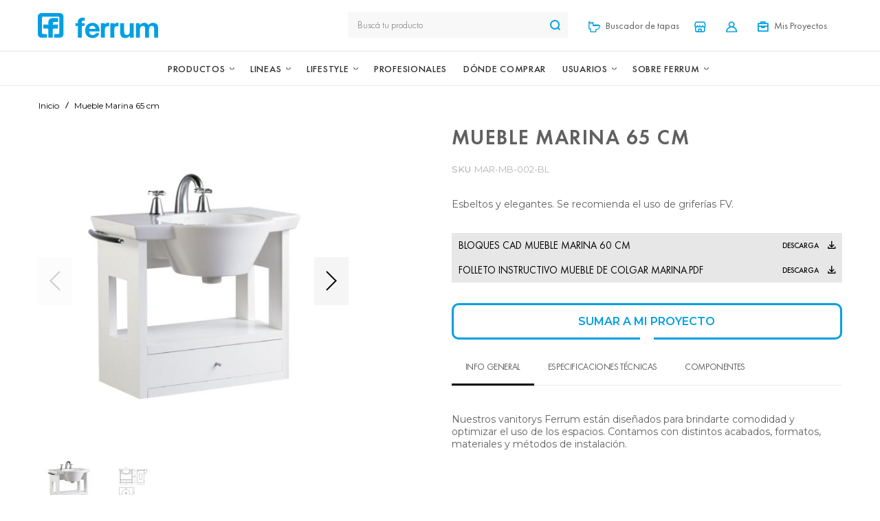

--- FILE ---
content_type: text/html; charset=UTF-8
request_url: https://ferrum.com/mueble-marina-60-cm-mar-mb-002-bl.html
body_size: 16485
content:

<!doctype html>
<html lang="es">

<head prefix="og: http://ogp.me/ns# fb: http://ogp.me/ns/fb# product: http://ogp.me/ns/product#">
	
	<meta charset="utf-8"/>
<meta name="title" content="Mueble Marina 65 cm"/>
<meta name="description" content="Nuestros vanitorys Ferrum están diseñados para brindarte comodidad y optimizar el uso de los espacios. Contamos con distintos acabados, formatos, materiales y métodos de instalación. 
"/>
<meta name="keywords" content="ferrum, sanitario ferrum, sanitarios, baño, hidromasajes, bachas, lavatorios, inodoro, inodoros, bide, muebles para baño, vanitorys, accesorios para baño, duchas, mampara, mochila, mochilas, colocacion, instalacion, montaje, cabina, ducha, tapas, asientos, lavadero, bachas, lavatorios, receptaculos, bañeras, mamparas, repuestos, qubiq, marina, de colgar, bari, trento, adriatica, varese, murano, veneto, atuel, andina, espacio, fix, accesorios clasicos, compactos, durcelana, cadria, symi, toilette, limoges, avignon, venecia, khios, cabina khios, ducha khios"/>
<meta name="robots" content="INDEX,FOLLOW"/>
<meta name="viewport" content="width=device-width, initial-scale=1, maximum-scale=1"/>
<meta name="format-detection" content="telephone=no"/>
<title>Mueble Marina 65 cm</title>
<link  rel="stylesheet" type="text/css"  media="all" href="https://ferrum.com/pub/static/version1726582779/frontend/Olegnax/athlete2/es_AR/mage/calendar.css" />
<link  rel="stylesheet" type="text/css"  media="all" href="https://ferrum.com/pub/static/version1726582779/frontend/Olegnax/athlete2/es_AR/css/styles-m.css" />
<link  rel="stylesheet" type="text/css"  media="all" href="https://ferrum.com/pub/static/version1726582779/frontend/Olegnax/athlete2/es_AR/bootstrap/bootstrap-grid.min.css" />
<link  rel="stylesheet" type="text/css"  media="all" href="https://ferrum.com/pub/static/version1726582779/frontend/Olegnax/athlete2/es_AR/mage/gallery/gallery.css" />
<link  rel="stylesheet" type="text/css"  media="screen and (min-width: 768px)" href="https://ferrum.com/pub/static/version1726582779/frontend/Olegnax/athlete2/es_AR/css/styles-l.css" />
<link  rel="stylesheet" type="text/css"  media="print" href="https://ferrum.com/pub/static/version1726582779/frontend/Olegnax/athlete2/es_AR/css/print.css" />




<link  rel="icon" type="image/x-icon" href="https://ferrum.com/pub/media/favicon/default/favicon.png" />
<link  rel="shortcut icon" type="image/x-icon" href="https://ferrum.com/pub/media/favicon/default/favicon.png" />
<meta property='og:title' content='Sanitarios, Bañeras, Vanitorys, Espejos y otros | ferrum'/>
<meta property='og:description' content='Ferrum, desarrolla, produce y comercializa productos sanitarios. Líder del mercado, con más de 100 años de historia solucionando necesidades de higiene y salud de las personas'/>
<meta property="og:locale" content="es_AR" />
<meta property='og:url' content='https://www.ferrum.com/'/>
<meta property='og:site_name' content='Ferrum'/>
<meta property='og:type' content='website'/>
<meta property='og:image' content='https://www.ferrum.com/pub/media/ferrum/images/share.png'/>

<!-- Global site tag (gtag.js) - Google Analytics -->



<!-- Google Tag Manager -->

<!-- End Google Tag Manager -->      	<link rel="preload" as="font" crossorigin="anonymous" href="https://ferrum.com/pub/static/version1726582779/frontend/Olegnax/athlete2/es_AR/fonts/athlete2/athlete2.woff" />
<link rel="preconnect" href="https://fonts.googleapis.com">
<link rel="preconnect" href="https://fonts.gstatic.com" crossorigin>
<link href="//fonts.googleapis.com/css?family=Montserrat%3A300%2C500%2C600%2C700%2C800%2Cregular%7CPoppins%3A300%2C500%2C600%2C700%2C800%2Cregular%2C900%7CNothing+You+Could+Do%3A300%2C500%2C600%2C700%2C800%2Cregular%7CRoboto%3A300%2C500%2C600%2C700%2C800%2Cregular%7COpen+Sans%3A300%2C500%2C600%2C700%2C800%2Cregular&display=swap" rel="stylesheet">
	<link href="https://ferrum.com/pub/static/version1726582779/frontend/Olegnax/athlete2/es_AR/Olegnax_Core/owl.carousel/assets/owl.carousel.css" rel="stylesheet"  media="print" onload="this.media='all'" crossorigin="anonymous">


<meta property="og:type" content="product" />
<meta property="og:title"
      content="Mueble&#x20;Marina&#x20;65&#x20;cm" />
<meta property="og:image"
      content="https://ferrum.com/pub/media/catalog/product/cache/778cc9866fd71b0c79f5014f67d238ce/v/a/vanitory-colgar-marina-ferrum-vanitorys-espejos-y-accesorios-blanco-mar-mb-002-bl-b_2.jpg" />
<meta property="og:description"
      content="Esbeltos&#x20;y&#x20;elegantes.&#x20;Se&#x20;recomienda&#x20;el&#x20;uso&#x20;de&#x20;grifer&#xED;as&#x20;FV." />
<meta property="og:url" content="https://ferrum.com/mueble-marina-60-cm-mar-mb-002-bl.html" />
    <meta property="product:price:amount" content="0"/>
    <meta property="product:price:currency"
      content="ARS"/>
<link rel="preload" as="image" href="https://ferrum.com/pub/media/catalog/product/cache/723de03bc8ecfa836485d5b2e3f2ed4a/v/a/vanitory-colgar-marina-ferrum-vanitorys-espejos-y-accesorios-blanco-mar-mb-002-bl-b_2.jpg">
	<link rel="stylesheet" type="text/css" media="all" href="https://ferrum.com/pub/media/ferrum/ferrum-m.css?v=1428943277">
	<link rel="stylesheet" type="text/css" media="screen and (min-width: 1025px)" href="https://ferrum.com/pub/media/ferrum/ferrum-l.css?v=345916673">
</head>

<body data-container="body" data-mage-init='{"loaderAjax": {}, "loader": { "icon": "https://ferrum.com/pub/static/version1726582779/frontend/Olegnax/athlete2/es_AR/images/loader-2.gif"}}' class="toolbar-nobg sidebar-nobg ox-lazy ox-messages-fixed menu-style-3 menu--align-center minicart--style-modern mobile-header--layout-5 footer--layout-2 header--layout-6 contacts-fullwidth tabs-style--minimal minicart--show-counter-mobile mobile-header__wishlist--hide mobile-header__compare--hide sticky-simple quickview-mobile--hide catalog-product-view product-mueble-marina-60-cm-mar-mb-002-bl page-layout-1column" itemtype="http://schema.org/Product" itemscope="itemscope">
	

<div id="cookie-status">
    The store will not work correctly in the case when cookies are disabled.</div>




    <noscript>
        <div class="message global noscript">
            <div class="content">
                <p>
                    <strong>Parece que JavaScript está deshabilitado en su navegador.</strong>
                    <span>
                        Para la mejor experiencia en nuestro sitio web, asegúrese de activar Javascript en su navegador.                    </span>
                </p>
            </div>
        </div>
    </noscript>

<div class="page-wrapper"><div class="page-header header--layout-6&#x20;header__menu--position-1"  data-role="OXsticky" data-mage-init='{"OXsticky":{}}'>
	<div class="sticky-wrapper">
		<div class="container">
			<div class="row">
				<div class="col header__content-wrapper">
										<div class="header__content">
						<div class="logo__container">
							<a class="logo" href="https://ferrum.com/" title="Ferrum" alt="Ferrum" aria-label="Ferrum">

	<img class="lazy" src="data&#x3A;image&#x2F;svg&#x2B;xml&#x3B;utf8,&lt;svg&#x20;xmlns&#x3D;&quot;http&#x3A;&#x2F;&#x2F;www.w3.org&#x2F;2000&#x2F;svg&quot;&#x20;viewBox&#x3D;&quot;0&#x20;0&#x20;175&#x20;37&quot;&#x20;width&#x3D;&quot;175&quot;&#x20;height&#x3D;&quot;37&quot;&gt;&lt;&#x2F;svg&gt;" data-original="https://ferrum.com/pub/media/athlete2/default/logo_fv.png" title="Ferrum" alt="Ferrum" style="max-width: 175px;max-height:37px;" width="175" height="37" />
			<img class="retina lazy" src="data&#x3A;image&#x2F;svg&#x2B;xml&#x3B;utf8,&lt;svg&#x20;xmlns&#x3D;&quot;http&#x3A;&#x2F;&#x2F;www.w3.org&#x2F;2000&#x2F;svg&quot;&#x20;viewBox&#x3D;&quot;0&#x20;0&#x20;175&#x20;37&quot;&#x20;width&#x3D;&quot;175&quot;&#x20;height&#x3D;&quot;37&quot;&gt;&lt;&#x2F;svg&gt;" data-original="https://ferrum.com/pub/media/athlete2/default/logo_fv_2x.png" title="Ferrum" alt="Ferrum" style="max-width: 175px;max-height:37px;" width="175" height="37" />
				<img class="print-logo lazy" src="data&#x3A;image&#x2F;svg&#x2B;xml&#x3B;utf8,&lt;svg&#x20;xmlns&#x3D;&quot;http&#x3A;&#x2F;&#x2F;www.w3.org&#x2F;2000&#x2F;svg&quot;&#x20;viewBox&#x3D;&quot;0&#x20;0&#x20;175&#x20;37&quot;&#x20;width&#x3D;&quot;175&quot;&#x20;height&#x3D;&quot;37&quot;&gt;&lt;&#x2F;svg&gt;" data-original="https://ferrum.com/pub/media/athlete2/default/logo_fv.png" title="Ferrum" alt="Ferrum" style="max-width: 175px;max-height:37px;" width="175" height="37" />
	</a>						</div>
						<div class="header__left flex-row modal__left" data-move-mobile="header.main.left" data-move-sticky="header.main.left">
							<div data-action="toggle-mobile-nav" class="action slide-out-menu--mobile">
								<div class="hamburger-menu-icon-small" aria-label="Menú"><span></span><span></span><span></span></div><span>Navigation</span>							</div>
						</div>
						<div class="header__center header__item-search block-search">
							<!--Ferrum Search Mini Panel-->
<div class="header__search-wrapper ox-move-item ox-move-item-search.slideout ox-move-search ox-move-sticky-search.slideout">
	<div class="ox-overlay-close-btn"><span></span></div>
		<form class="form minisearch" id="search_mini_form" action="https://ferrum.com/catalogsearch/result/" method="get">
		<div class="field search">
			<div class="control">
				<input id="search" data-mage-init='{"quickSearch":{
					   "formSelector":"#search_mini_form",
					   "url":"https://ferrum.com/search/ajax/suggest/",
					   "destinationSelector":"#search_autocomplete"}
					   }' type="text" name="q" value="" placeholder="Busc&#xE1;&#x20;tu&#x20;producto" class="input-text js-input-focus" maxlength="128" role="combobox" aria-haspopup="false" aria-autocomplete="both" autocomplete="off" aria-expanded="false" />
				<div id="search_autocomplete" class="search-autocomplete"></div>
							</div>
		</div>
		<div class="actions">
			<button type="submit" title="Buscá tu producto" class="hide_mobile action search" aria-label="Search">
				<span class="search-icon-wrapper"><svg data-name="search-icon-small 1" xmlns="http://www.w3.org/2000/svg" viewBox="0 0 15 15"><rect x="11.73223" y="10.52513" width="2" height="4.41421" transform="translate(-5.27386 12.73223) rotate(-45)"></rect><path d="M7,0a7,7,0,1,0,7,7A7,7,0,0,0,7,0ZM7,12a5,5,0,1,1,5-5A5,5,0,0,1,7,12Z"></path></svg></span>				<span>Buscá tu producto</span>
			</button>

			<button type="submit" title="Buscá tu producto" class="show_mobile action search btn-primary-small" aria-label="Search">
				<span>Buscá tu producto</span>
			</button>
		</div>
	</form>
</div>						</div>
						<div class="header__right flex-row modal__right" data-move-mobile="header.main.right" data-move-sticky="header.main.right">
							<!--Ferrum Search Mini-->
<div class="block block-search header__item header__item-search block-search--type-slideout">
	<div data-move-mobile="search.slideout" data-move-sticky="search.slideout"  class="block block-content"  data-role="OXmodal" data-mage-init='{"OXmodal":{
				 "defaultModalClass": "ox-dialog",
				 "triggerTarget":".action-search-slideout",
				 "closeButtonTrigger": ".ox-overlay-close-btn",
				 "overlayClass":"ox-slideout-shadow",
				 "timeout": "1000",
				 "closeOnEscape": true,
				 "closeOnMouseLeave": false,
				 "hoverOpen": false,
				 "type": "slideout",
				 "positionSlideout":"top",
				 "htmlClass":"ox-fixed"
				 }}' >
			</div>
		<a class="button action-search-slideout"><span class="search-icon-wrapper"><svg data-name="search-icon-small 1" xmlns="http://www.w3.org/2000/svg" viewBox="0 0 15 15"><rect x="11.73223" y="10.52513" width="2" height="4.41421" transform="translate(-5.27386 12.73223) rotate(-45)"></rect><path d="M7,0a7,7,0,1,0,7,7A7,7,0,0,0,7,0ZM7,12a5,5,0,1,1,5-5A5,5,0,0,1,7,12Z"></path></svg></span></a>
</div>
							<div class="header__item hide_mobile">
								<a class="button" href="https://ferrum.com/buscador-tapas" alt="Buscador de Tapas" title="Buscador de Tapas">
									<i class="ferrum-icon-inodoro"></i>
									<span class="label">Buscador de tapas</span>
								</a>
							</div>

							<div class="header__item hide_mobile">
								<a class="button" href="https://ferrum.com/donde-comprar" alt="Donde Comprar" title="Donde Comprar">
									<i class="ferrum-icon-tienda-logueo"></i>
								</a>
							</div>

							<div class="header__item header__item-account" data-move-desktop="header.myaccount" data-bind="scope: 'customer'">
	<a class="button js-item-myaccount-action" href="https://ferrum.com/customer/account/">
		<i class="ferrum-icon-usuario"></i>
		<!-- ko if: customer().fullname  -->
		<span data-bind="text: new String('%1').replace('%1', customer().firstname)">
		</span>
		<!-- /ko -->
	</a>
				<div class="header__item-dropdown-content block-account" data-role="OXmodal" data-mage-init='{"OXmodal":{
				"triggerTarget":".js-item-myaccount-action",
				"overlayClass":"ox-slideout-shadow",
				"timeout": "200",
				"defaultModalClass":"ox-dialog ox-login-drop",
				"closeOnEscape": true,
				"closeButtonTrigger": "#btn-myaccount-close",
				"closeOnMouseLeave": false,
				"hoverOpen": false,
				"type": "slideout",
				"htmlClass":"ox-fixed"
			}}'>
			<button type="button" id="btn-myaccount-close" class="ox-overlay-close-btn" aria-label="Close Modal" data-action="close"><span></span></button>
			<div class="block-content">
				<!-- Ferrum Login Drop-->
<div class="block block-customer-login">
	<div class="block-title">
		<strong id="block-customer-login-heading" role="heading" aria-level="2">Ingresar</strong>
	</div>
	<div class="block-content" aria-labelledby="block-customer-login-heading">
		<form class="form form-login" action="https://ferrum.com/customer/account/loginPost/" method="post" id="login-form" data-mage-init='{"validation":{}}'>
			<input name="form_key" type="hidden" value="sC1dsEL68qnI0jyY" />			<fieldset class="fieldset login" data-hasrequired="* Campos obligatorios">
				<div class="field note">Si tienes una cuenta ingresa con tu dirección de email.</div>
				<div class="field email required">
					<label class="label" for="email"><span>Correo electrónico </span></label>
					<div class="control">
						<input name="login[username]" value=""  autocomplete="off"  id="email" type="email" class="input-text" title="Correo&#x20;electr&#xF3;nico" data-mage-init='{"mage/trim-input":{}}' data-validate="{required:true, 'validate-email':true}">
					</div>
				</div>
				<div class="field password required">
					<label for="pass" class="label"><span>Contraseña </span></label>
					<div class="control">
						<input name="login[password]" type="password"  autocomplete="off"  class="input-text" id="pass" title="Contrase&#xF1;a" data-validate="{required:true}">
					</div>
				</div>
				<input type="hidden" name="login_redirect" value="referer" />
								<div class="actions-toolbar">
					<div class="primary"><button type="submit" class="action login primary btn-primary-small" name="send" id="send2"><span>Iniciar Sesión</span></button></div>
					<div class="secondary"><a class="action remind" href="https://ferrum.com/customer/account/forgotpassword/"><span>¿Olvidaste tu contraseña?</span></a></div>
				</div>
			</fieldset>
		</form>
	</div>
	
</div>	<div class="block block-new-customer">
		<div class="block-title">
			<strong id="block-new-customer-heading" role="heading" aria-level="2">¿No sos usuario?</strong>
		</div>
		<div class="block-content" aria-labelledby="block-new-customer-heading">
			<p>Creando una cuenta, podrás armar tus proyectos y sumar los productos elegidos para cada uno y mucho más.</p>
			<div class="actions-toolbar">
				<div class="primary">
					<a href="https://ferrum.com/customer/account/create/" class="action create primary btn-primary-small"><span>Crear cuenta</span></a>
				</div>
			</div>
		</div>
	</div>
					<div class="block-extranet-access">
						<i class="ferrum-icon-tienda-logueo"></i>
						<h5><a href="https://portalcomercial.com.ar/signin?returnUrl=%2F" target="_blank">Extranet Distribuidores</a></h5>
					</div>
				
			</div>
		</div>
	</div>								<div class="header__item header__item-misproyectos  hide_mobile" data-move-desktop="header.myaccount">
		<a class="button js-item-myaccount-action" href="https://ferrum.com/customer/account/" alt="Mis Proyectos" title="Mis Proyectos">
			<i class="ferrum-icon-mis-proyectos"></i>
			<span class="label">Mis Proyectos</span>
		</a>
			</div>
								<div class="header__item header__item-exportarlista" data-move-desktop="header.myaccount">
		<a class="button js-item-myaccount-action" href="https://ferrum.com/customer/account/" alt="Exportar Lista" title="Exportar Lista">
			<i class="ferrum-icon-exportar-lista"></i>
			<span class=" text counter qty">
				<span class="counter-number">0</span>
			</span>
		</a>
			</div>

													</div>
					</div>
				</div>
			</div>
		</div>
		<div class="header-nav-wide">
			

<nav class="ox-megamenu ox-move-item ox-move-item-store.menu ox-move-sticky ox-move-sticky-header.main.left ox-mm-sub-icons ps-enabled" data-action="navigation" data-ox-mm-anim-type="fade" data-mage-init='{"OxMegaMenu":{
	 "header":".row",
	 "direction":"horizontal",
	 "mediaBreakpoint":"1025",
	 "positionHorizontal":"left"
	 }}'>

	<a class="logo-alt" href="https://ferrum.com/">
		<img class="lazy" src="data&#x3A;image&#x2F;svg&#x2B;xml&#x3B;utf8,&lt;svg&#x20;xmlns&#x3D;&quot;http&#x3A;&#x2F;&#x2F;www.w3.org&#x2F;2000&#x2F;svg&quot;&#x20;viewBox&#x3D;&quot;0&#x20;0&#x20;1&#x20;1&quot;&#x20;width&#x3D;&quot;1&quot;&#x20;height&#x3D;&quot;1&quot;&gt;&lt;&#x2F;svg&gt;" data-original="/pub/media/ferrum/images/logo_ferrum_sticky.png" />
	</a>
	<ul class="ox-megamenu-navigation">
		<li  class="level0  category-item first level-top menu-productos parent ox-dropdown--megamenu parent" data-ox-mm-a-h="container-left"><a  href="#" data-url="custom"  class="level-top" ><span class="name">Productos</span><i class="ox-menu-arrow"></i></a><div class="ox-megamenu__dropdown" data-ox-mm-w="custom" data-ox-mm-col="6"><div class="row"><div class="ox-menu-col"><div class="ox-megamenu-block ox-megamenu__categories"><ul class="ox-megamenu-list row ox-megamenu-list--columns-6"><li  class="level1  category-item first parent"><a  href="https://ferrum.com/productos/sanitarios.html" ><span class="name">Sanitarios</span><i class="ox-menu-arrow"></i></a><ul class=" level1 submenu"><li  class="level2  category-item first"><a  href="https://ferrum.com/productos/sanitarios/inodoro.html" ><span class="name">Inodoros</span></a></li><li  class="level2  category-item"><a  href="https://ferrum.com/productos/sanitarios/bidet.html" ><span class="name">Bidets</span></a></li><li  class="level2  category-item"><a  href="https://ferrum.com/productos/sanitarios/deposito.html" ><span class="name">Depósitos</span></a></li><li  class="level2  category-item"><a  href="https://ferrum.com/productos/sanitarios/depositos-touchless.html" ><span class="name">Depósitos Touchless</span></a></li><li  class="level2  category-item"><a  href="https://ferrum.com/productos/sanitarios/tapas-asiento-bidet.html" ><span class="name">Tapas Bidet</span></a></li><li  class="level2  category-item"><a  href="https://ferrum.com/productos/sanitarios/tapas-asiento-inodoro.html" ><span class="name">Tapas Inodoro</span></a></li><li  class="level2  category-item"><a  href="https://ferrum.com/productos/sanitarios/tapa-con-sistema-bidet.html" ><span class="name">Tapas Activas (Sistema Bidet)</span></a></li><li  class="level2  category-item last"><a  href="https://ferrum.com/productos/sanitarios/discontinuos.html" ><span class="name">Discontinuos</span></a></li></ul></li><li  class="level1  category-item parent"><a  href="https://ferrum.com/productos/bacha.html" ><span class="name">Bachas</span><i class="ox-menu-arrow"></i></a><ul class=" level1 submenu"><li  class="level2  category-item first"><a  href="https://ferrum.com/productos/bacha/apoyar.html" ><span class="name">Apoyar</span></a></li><li  class="level2  category-item"><a  href="https://ferrum.com/productos/bacha/bajoponer.html" ><span class="name">Bajoponer</span></a></li><li  class="level2  category-item"><a  href="https://ferrum.com/productos/bacha/lavatorio.html" ><span class="name">Lavatorio</span></a></li><li  class="level2  category-item"><a  href="https://ferrum.com/productos/bacha/mesada.html" ><span class="name">Mesada</span></a></li><li  class="level2  category-item"><a  href="https://ferrum.com/productos/bacha/semiencastrar.html" ><span class="name">Semiencastrar</span></a></li><li  class="level2  category-item"><a  href="https://ferrum.com/productos/bacha/pedestal.html" ><span class="name">Pedestal</span></a></li><li  class="level2  category-item last"><a  href="https://ferrum.com/productos/bacha/sobreponer.html" ><span class="name">Sobreponer</span></a></li></ul></li><li  class="level1  category-item parent"><a  href="https://ferrum.com/productos/duchas-y-ba-eras.html" ><span class="name">Duchas y Bañeras</span><i class="ox-menu-arrow"></i></a><ul class=" level1 submenu"><li  class="level2  category-item first"><a  href="https://ferrum.com/productos/duchas-y-ba-eras/baniera.html" ><span class="name">Bañeras</span></a></li><li  class="level2  category-item"><a  href="https://ferrum.com/productos/duchas-y-ba-eras/ba-era-isla.html" ><span class="name">Bañeras Isla</span></a></li><li  class="level2  category-item"><a  href="https://ferrum.com/productos/duchas-y-ba-eras/box-de-ducha.html" ><span class="name">Boxes de Ducha</span></a></li><li  class="level2  category-item"><a  href="https://ferrum.com/productos/duchas-y-ba-eras/mampara.html" ><span class="name">Mamparas</span></a></li><li  class="level2  category-item"><a  href="https://ferrum.com/productos/duchas-y-ba-eras/receptaculo.html" ><span class="name">Receptáculos</span></a></li><li  class="level2  category-item last"><a  href="https://ferrum.com/productos/duchas-y-ba-eras/hidromasaje.html" ><span class="name">Hidromasajes</span></a></li></ul></li><li  class="level1  category-item parent"><a  href="https://ferrum.com/productos/vanitorys-espejos-y-accesorios.html" ><span class="name">Vanitorys, Espejos y Accesorios</span><i class="ox-menu-arrow"></i></a><ul class=" level1 submenu"><li  class="level2  category-item first"><a  href="https://ferrum.com/productos/vanitorys-espejos-y-accesorios/accesorios-de-ba-o.html" ><span class="name">Accesorios de Baño</span></a></li><li  class="level2  category-item"><a  href="https://ferrum.com/productos/vanitorys-espejos-y-accesorios/accesorios-para-hidromasajes.html" ><span class="name">Accesorios para Hidromasajes</span></a></li><li  class="level2  category-item"><a  href="https://ferrum.com/productos/vanitorys-espejos-y-accesorios/accesorios-para-mamparas.html" ><span class="name">Accesorios para Mamparas</span></a></li><li  class="level2  category-item"><a  href="https://ferrum.com/productos/vanitorys-espejos-y-accesorios/barrales-y-otros.html" ><span class="name">Barrales y Otros</span></a></li><li  class="level2  category-item"><a  href="https://ferrum.com/productos/vanitorys-espejos-y-accesorios/botiquin.html" ><span class="name">Botiquines</span></a></li><li  class="level2  category-item"><a  href="https://ferrum.com/productos/vanitorys-espejos-y-accesorios/espejo.html" ><span class="name">Espejos</span></a></li><li  class="level2  category-item last"><a  href="https://ferrum.com/productos/vanitorys-espejos-y-accesorios/vanitory.html" ><span class="name">Vanitorys</span></a></li></ul></li><li  class="level1  category-item parent"><a  href="https://ferrum.com/productos/cocina-y-lavadero.html" ><span class="name">Cocina y Lavadero</span><i class="ox-menu-arrow"></i></a><ul class=" level1 submenu"><li  class="level2  category-item first"><a  href="https://ferrum.com/productos/cocina-y-lavadero/lavadero.html" ><span class="name">Lavadero</span></a></li><li  class="level2  category-item last"><a  href="https://ferrum.com/productos/cocina-y-lavadero/pileta-de-cocina.html" ><span class="name">Pileta de cocina</span></a></li></ul></li><li  class="level1  category-item parent"><a  href="https://ferrum.com/productos/espacio-publico.html" ><span class="name">Espacio Público</span><i class="ox-menu-arrow"></i></a><ul class=" level1 submenu"><li  class="level2  category-item first"><a  href="https://ferrum.com/productos/espacio-publico/mingitorio.html" ><span class="name">Mingitorios</span></a></li><li  class="level2  category-item"><a  href="https://ferrum.com/productos/espacio-publico/lavatorio-especial.html" ><span class="name">Lavatorios Especiales</span></a></li><li  class="level2  category-item last"><a  href="https://ferrum.com/productos/espacio-publico/inodoro-especial.html" ><span class="name">Inodoros de uso específico</span></a></li></ul></li><li  class="level1  category-item"><a  href="https://ferrum.com/pub/media/ferrum/pdf/catalogo_repuestos.pdf" data-url="custom" ><span class="name">Repuestos</span></a></li><li  class="level1  category-item last"><a  href="https://ferrum.com/pub/media/ferrum/pdf/manual_garantias.pdf" data-url="custom" ><span class="name">Manual de Garantías</span></a></li></ul></div></div><div class="ox-megamenu-block ox-megamenu-block-right ox-menu-col ox-menu-col-3"><div class="a-center"><img class="lazy" src="data&#x3A;image&#x2F;svg&#x2B;xml&#x3B;utf8,&lt;svg&#x20;xmlns&#x3D;&quot;http&#x3A;&#x2F;&#x2F;www.w3.org&#x2F;2000&#x2F;svg&quot;&#x20;viewBox&#x3D;&quot;0&#x20;0&#x20;315&#x20;362&quot;&#x20;width&#x3D;&quot;315&quot;&#x20;height&#x3D;&quot;362&quot;&gt;&lt;&#x2F;svg&gt;" data-original="https://ferrum.com/pub/media/ferrum/images/banner-menu.png" width="315" height="362" alt="" /></div></div></div></div></li><li  class="level0  category-item level-top menu-lines parent ox-dropdown--simple" data-ox-mm-a-h="item-left"><a  href="#" data-url="custom"  class="level-top" ><span class="name">Lineas</span><i class="ox-menu-arrow"></i></a><div class="ox-megamenu__dropdown" data-ox-mm-w="default"><handel-lines-menu></handel-lines-menu></div></li><li  class="level0  category-item level-top parent ox-dropdown--simple" data-ox-mm-a-h="menu-left"><a  href="https://ferrum.com/lifestyle" data-url="custom"  class="level-top" ><span class="name">Lifestyle</span><i class="ox-menu-arrow"></i></a><div class="ox-megamenu__dropdown" data-ox-mm-w="default"><ul class="ox-megamenu-list"><li  class="level1  category-item first"><a  href="https://ferrum.com/blog" data-url="custom" ><span class="name">Blog</span></a></li><li  class="level1  category-item last"><a  href="https://ferrum.com/lifestyle#redes" data-url="custom" ><span class="name">Redes Sociales</span></a></li></ul></div></li><li  class="level0  category-item level-top ox-dropdown--simple" data-ox-mm-a-h="menu-left"><a  href="https://ferrum.com/profesionales" data-url="custom"  class="level-top" ><span class="name">Profesionales</span></a></li><li  class="level0  category-item level-top ox-dropdown--simple" data-ox-mm-a-h="menu-left"><a  href="https://ferrum.com/donde-comprar" data-url="custom"  class="level-top" ><span class="name">Dónde Comprar</span></a></li><li  class="level0  category-item level-top parent ox-dropdown--simple" data-ox-mm-a-h="menu-left"><a  href="https://ferrum.com/usuarios.html"  class="level-top" ><span class="name">Usuarios</span><i class="ox-menu-arrow"></i></a><div class="ox-megamenu__dropdown" data-ox-mm-w="default"><ul class="ox-megamenu-list"><li  class="level1  category-item first"><a  href="https://ferrum.com/contacto" data-url="custom" ><span class="name">Contacto</span></a></li><li  class="level1  category-item last"><a  href="https://ferrum.com/instalame" data-url="custom" ><span class="name">Instructivos de Instalación</span></a></li></ul></div></li><li  class="level0  category-item level-top parent ox-dropdown--simple" data-ox-mm-a-h="menu-left"><a  href="#" data-url="custom"  class="level-top" ><span class="name">Sobre Ferrum</span><i class="ox-menu-arrow"></i></a><div class="ox-megamenu__dropdown" data-ox-mm-w="default"><ul class="ox-megamenu-list"><li  class="level1  category-item first"><a  href="https://ferrum.com/nuestro-proposito" data-url="custom" ><span class="name">Nuestro Propósito</span></a></li><li  class="level1  category-item"><a  href="https://ferrum.com/nuestra-historia" data-url="custom" ><span class="name">Nuestra Historia</span></a></li><li  class="level1  category-item"><a  href="https://ferrum.com/politica-integrada" data-url="custom" ><span class="name">Sistema de gestión integrado</span></a></li><li  class="level1  category-item"><a  href="https://ferrum.com/sustentabilidad" data-url="custom" ><span class="name">Sustentabilidad</span></a></li><li  class="level1  category-item"><a  href="https://ferrum.com/certificacion-electrica" data-url="custom" ><span class="name">Certificación eléctrica</span></a></li><li  class="level1  category-item last"><a  href="https://ferrum.com/certificacion-muebles" data-url="custom" ><span class="name">Certificación Muebles</span></a></li></ul></div></li><li  class="level0  category-item last level-top menu-buscador-tapas ox-dropdown--simple" data-ox-mm-a-h="menu-left"><a  href="https://ferrum.com/buscador-tapas" data-url="custom"  class="level-top" ><span class="name">Buscador de Tapas</span></a></li>	</ul>
	<a class="search-alt" href="#">
		<img class="lazy" src="data&#x3A;image&#x2F;svg&#x2B;xml&#x3B;utf8,&lt;svg&#x20;xmlns&#x3D;&quot;http&#x3A;&#x2F;&#x2F;www.w3.org&#x2F;2000&#x2F;svg&quot;&#x20;viewBox&#x3D;&quot;0&#x20;0&#x20;1&#x20;1&quot;&#x20;width&#x3D;&quot;1&quot;&#x20;height&#x3D;&quot;1&quot;&gt;&lt;&#x2F;svg&gt;" data-original="/pub/media/ferrum/images/lupa_sticky.png" />
	</a>
</nav>		</div>
	</div>
</div>
    <div class="ox-sections no-display ox-nav-sections" data-mage-init='{"mobileMenu":{}}'>
                <div class="ox-section-items ox-nav-sections-items" data-mage-init='{"tabs":{"openedState":"active"}}'>
                                            <div class="ox-section-item-title ox-nav-sections-item-title" data-role="collapsible">
                    <a class="ox-nav-sections-item-switch" data-toggle="switch" href="#store.menu">Menú</a>
                </div>
                <div class="ox-section-item-content ox-nav-sections-item-content" id="store.menu" data-role="content" data-move-mobile="store.menu"><div class="ox-menu__block-before"><a href="https://ferrum.com/productos/sanitarios/deposito.html/"><img class="lazy" src="data&#x3A;image&#x2F;svg&#x2B;xml&#x3B;utf8,&lt;svg&#x20;xmlns&#x3D;&quot;http&#x3A;&#x2F;&#x2F;www.w3.org&#x2F;2000&#x2F;svg&quot;&#x20;viewBox&#x3D;&quot;0&#x20;0&#x20;1&#x20;1&quot;&#x20;width&#x3D;&quot;1&quot;&#x20;height&#x3D;&quot;1&quot;&gt;&lt;&#x2F;svg&gt;" data-original="https://ferrum.com/pub/media/fv/images/banner-menu_mobile.png" alt="" /></a></div></div>
                                            <div class="ox-section-item-title ox-nav-sections-item-title" data-role="collapsible">
                    <a class="ox-nav-sections-item-switch" data-toggle="switch" href="#store.links">Iniciar Sesión</a>
                </div>
                <div class="ox-section-item-content ox-nav-sections-item-content" id="store.links" data-role="content" data-move-mobile="store.links"></div>
                                            <div class="ox-section-item-title ox-nav-sections-item-title" data-role="collapsible">
                    <a class="ox-nav-sections-item-switch" data-toggle="switch" href="#store.settings">Configuraciones</a>
                </div>
                <div class="ox-section-item-content ox-nav-sections-item-content" id="store.settings" data-role="content" data-move-mobile="store.settings"></div>
                    </div>
    </div>
<div class="breadcrumbs"></div>

<main id="maincontent" class="page-main"><a id="contentarea" tabindex="-1"></a>
<div class="page messages"><div data-placeholder="messages"></div>
<div data-bind="scope: 'messages'">
	<!-- ko if: cookieMessages && cookieMessages.length > 0 -->
	<div aria-atomic="true" role="alert" data-bind="foreach: { data: cookieMessages, as: 'message' },
		visible: updateHeight()" class="messages">
		<div data-bind="attr: {
            class: 'message-' + message.type + ' ' + message.type + ' message',
            'data-ui-id': 'message-' + message.type
        }">
			<div data-bind="html: $parent.prepareMessageForHtml(message.text)"></div>
			<div data-bind="visible: $parent.closeMessage()" style="display: none" data-action="close"
				 class="ox-overlay-close-btn" aria-label="Close Message"><span></span></div>
		</div>
	</div>
	<!-- /ko -->
	<!-- ko if: messages().messages && messages().messages.length > 0 -->
	<div aria-atomic="true" role="alert" data-bind="foreach: { data: messages().messages, as: 'message' },
		visible: updateHeight()" class="messages">
		<div data-bind="attr: {
            class: 'message-' + message.type + ' ' + message.type + ' message',
            'data-ui-id': 'message-' + message.type
        }">
			<div data-bind="html: $parent.prepareMessageForHtml(message.text)"></div>
			<div data-bind="visible: $parent.closeMessage()" style="display: none" data-action="close"
				 class="ox-overlay-close-btn" aria-label="Close Message" ><span></span></div>
		</div>
	</div>
	<!-- /ko -->
</div>

</div><div class="columns"><div class="column main"><div class="product media"><a id="gallery-prev-area" tabindex="-1"></a>
<div class="action-skip-wrapper"><a class="action skip gallery-next-area"
   href="#gallery-next-area">
    <span>
        Saltar al final de la galería de imágenes    </span>
</a>
</div>

<div class="gallery-placeholder _block-content-loading" data-gallery-role="gallery-placeholder">
	<img alt="main product photo" class="gallery-placeholder__image lazy" src="data&#x3A;image&#x2F;svg&#x2B;xml&#x3B;utf8,&lt;svg&#x20;xmlns&#x3D;&quot;http&#x3A;&#x2F;&#x2F;www.w3.org&#x2F;2000&#x2F;svg&quot;&#x20;viewBox&#x3D;&quot;0&#x20;0&#x20;500&#x20;500&quot;&#x20;width&#x3D;&quot;500&quot;&#x20;height&#x3D;&quot;500&quot;&gt;&lt;&#x2F;svg&gt;" data-original="https://ferrum.com/pub/media/catalog/product/cache/723de03bc8ecfa836485d5b2e3f2ed4a/v/a/vanitory-colgar-marina-ferrum-vanitorys-espejos-y-accesorios-blanco-mar-mb-002-bl-b_2.jpg" width="500" height="500" />
</div>




<div class="action-skip-wrapper"><a class="action skip gallery-prev-area"
   href="#gallery-prev-area">
    <span>
        Saltar al comienzo de la galería de imágenes    </span>
</a>
</div><a id="gallery-next-area" tabindex="-1"></a>
	
	</div><div class="product-info-main"><div class="page-title-wrapper&#x20;product">
    <h1 class="page-title"
                >
        <span class="base" data-ui-id="page-title-wrapper" itemprop="name">Mueble Marina 65 cm</span>    </h1>
    </div>
<div class="product-info-price"><div class="product-info-stock-sku">

				<div class="product attribute sku">
							<strong class="type">SKU</strong>
						<div class="value" itemprop="sku">MAR-MB-002-BL</div>
		</div>
	</div></div>

<div class="product-add-form">
    <form data-product-sku="MAR-MB-002-BL"
          action="https://ferrum.com/checkout/cart/add/uenc/aHR0cHM6Ly9mZXJydW0uY29tL211ZWJsZS1tYXJpbmEtNjAtY20tbWFyLW1iLTAwMi1ibC5odG1s/product/712/" method="post"
          id="product_addtocart_form">
        <input type="hidden" name="product" value="712" />
        <input type="hidden" name="selected_configurable_option" value="" />
        <input type="hidden" name="related_product" id="related-products-field" value="" />
        <input type="hidden" name="item"  value="712" />
        <input name="form_key" type="hidden" value="sC1dsEL68qnI0jyY" />                                    
                    </form>
</div>



				<div class="product attribute overview">
						<div class="value" itemprop="description">Esbeltos y elegantes. Se recomienda el uso de griferías FV.</div>
		</div>
	
<handel-files-directory-list-products sku="MAR-MB-002-BL" logged="0" not-logged-trigger="js-item-myaccount-action"></handel-files-directory-list-products>
<a target="_parent" href="https://ferrum.com/mueble-marina-60-cm-mar-mb-002-bl.html" class="btn-add2proyect view-more"> VER MAS </a> 
<handel-products-add-to-proyect sku="712" uid="" logged="0" not-logged-trigger="js-item-myaccount-action" button-type="btn-add2proyect"></handel-products-add-to-proyect><div class="product-container-details">	<div class="product info detailed">
				<div class="product data items tabs" data-mage-init='{"tabs":{"openedState":"active"}}'>
											<div class="data item title"
					data-role="collapsible" id="tab-label-description">
					<a class="data switch"
					   tabindex="-1"
					   data-toggle="trigger"
					   href="#description"
					   id="tab-label-description-title">
						Info General					</a>
				</div>
				<div class="data item content"
					 aria-labelledby="tab-label-description-title" id="description" data-role="content">
					
				<div class="product attribute description">
						<div class="value" >Nuestros vanitorys Ferrum están diseñados para brindarte comodidad y optimizar el uso de los espacios. Contamos con distintos acabados, formatos, materiales y métodos de instalación. 
</div>
		</div>
					</div>
											<div class="data item title"
					data-role="collapsible" id="tab-label-product.info.specifications">
					<a class="data switch"
					   tabindex="-1"
					   data-toggle="trigger"
					   href="#product.info.specifications"
					   id="tab-label-product.info.specifications-title">
						Especificaciones Técnicas					</a>
				</div>
				<div class="data item content"
					 aria-labelledby="tab-label-product.info.specifications-title" id="product.info.specifications" data-role="content">
					    <div class="additional-attributes-wrapper table-wrapper">
        <table class="data table additional-attributes" id="product-attribute-specs-table">
            <caption class="table-caption">Más información</caption>
            <tbody>
                            <tr>
                    <th class="col label" scope="row">Código AS</th>
                    <td class="col data" data-th="C&#xF3;digo&#x20;AS">X6HC-B</td>
                </tr>
                            <tr>
                    <th class="col label" scope="row">Cantidad de Puertas</th>
                    <td class="col data" data-th="Cantidad&#x20;de&#x20;Puertas">0</td>
                </tr>
                            <tr>
                    <th class="col label" scope="row">Garantia</th>
                    <td class="col data" data-th="Garantia">1 año</td>
                </tr>
                            <tr>
                    <th class="col label" scope="row">Material</th>
                    <td class="col data" data-th="Material">MDF - Laqueado</td>
                </tr>
                            <tr>
                    <th class="col label" scope="row">Numero De Cajones</th>
                    <td class="col data" data-th="Numero&#x20;De&#x20;Cajones">1</td>
                </tr>
                            <tr>
                    <th class="col label" scope="row">Peso</th>
                    <td class="col data" data-th="Peso">18,56 KG</td>
                </tr>
                            <tr>
                    <th class="col label" scope="row">Tipo De Instalación</th>
                    <td class="col data" data-th="Tipo&#x20;De&#x20;Instalaci&#xF3;n">Colgar (desarmado)</td>
                </tr>
                            <tr>
                    <th class="col label" scope="row">Color</th>
                    <td class="col data" data-th="Color">Blanco</td>
                </tr>
                        </tbody>
        </table>
    </div>
				</div>
											<div class="data item title"
					data-role="collapsible" id="tab-label-product.info.components">
					<a class="data switch"
					   tabindex="-1"
					   data-toggle="trigger"
					   href="#product.info.components"
					   id="tab-label-product.info.components-title">
						Componentes					</a>
				</div>
				<div class="data item content"
					 aria-labelledby="tab-label-product.info.components-title" id="product.info.components" data-role="content">
					
<handel-products-related-list sku="MAR-MB-002-BL" for-attr="componentes">
</handel-products-related-list>				</div>
					</div>
	</div>
</div></div><div class="product-container-details-additional">	<div class="product info detailed">
				<div class="product data items" data-mage-init='{"tabs":{"openedState":"active"}}'>
											<div class="data item title" data-role="collapsible" id="tab-label-product.info.highlights">
					<a class="data switch" tabindex="-1" data-toggle="trigger" href="#product.info.highlights" id="tab-label-product.info.highlights-title">
						Highligths					</a>
				</div>
				<div class="data item content" aria-labelledby="tab-label-product.info.highlights-title" id="product.info.highlights" data-role="content">
					<handel-products-attribute-view sku="MAR-MB-002-BL" for-attr="highlights" icon-prefix="highlights "></handel-products-attribute-view>				</div>
					</div>
	</div>
</div><input name="form_key" type="hidden" value="sC1dsEL68qnI0jyY" /><div id="authenticationPopup" data-bind="scope:'authenticationPopup', style: {display: 'none'}">
            <!-- ko template: getTemplate() --><!-- /ko -->
    
</div>






    




<div class="product-container-related-fv"><handel-products-related-fv sku="MAR-MB-002-BL"></handel-products-related-fv></div>
		</div></div></main><a href="#" id="toTop"><span><svg version="1.1" xmlns="http://www.w3.org/2000/svg" xmlns:xlink="http://www.w3.org/1999/xlink" x="0px" y="0px" viewBox="0 0 20 20" xml:space="preserve">
<polygon points="15.8,10.5 6.6,1.4 5.2,2.8 12.9,10.5 5.2,18.3 6.6,19.7 15.8,10.5 15.8,10.5 "></polygon></svg></span><small>To Top</small></a>
<div class="above_footer_block">	<div class="above-footer-content">
		<div class="container" style="
    text-align: center;
    margin-bottom: 40px;
">

*Las imágenes incluidas en este sitio web son de carácter ilustrativo. Los productos reales pueden presentar variaciones en cuanto a color, forma, detalles técnicos u otros aspectos visuales.
</div>	</div>	
</div><footer class="page-footer"><div class="footer content">		<div class="block_newsletter_wrapper">
			<div class="block newsletter newsletter-style--small inputs-style--underlined">
	<div class="block_newsletter_info">
					<div class="title">Suscribite para recibir novedades <br> e inscribite a nuestras capacitaciones.</div> 			</div>
	<div class="content">
		<form class="form subscribe"
			  novalidate
			  action="https://ferrum.com/newsletter/subscriber/new/"
			  method="post"
			  data-mage-init='{"validation": {"errorClass": "mage-error"}}'
			  id="newsletter-validate-detail">
			<div class="field newsletter">
				<div class="control">
					<label for="newsletter">
						<span class="label">
							Suscribite para recibir novedades &lt;br&gt; e inscribite a nuestras capacitaciones.						</span>
					</label>
					<input name="email" type="email" id="newsletter"
						   placeholder="Ingresá tu dirección de correo electrónico"
						   data-validate="{required:true, 'validate-email':true}"
					/>	
				</div>
			</div>
			<div class="actions">
				<button class="btn-primary-small action subscribe primary"
						title="Suscribirse"
						type="submit"
						aria-label="Subscribe">
					<span>Suscribirse</span>
				</button>
			</div>
		</form>
	</div>
</div>
					</div>
		<div class="footer-block-content">
		<div class="row">
    <div class="col-12 col-sm-6 col-md-3">
        <h6>NOS ACOMPAÑAN</h6>
        <ul class="logos">
            <li>
                <a href="http://www.fvsa.com/" target="_blank"><img class="lazy" src="data&#x3A;image&#x2F;svg&#x2B;xml&#x3B;utf8,&lt;svg&#x20;xmlns&#x3D;&quot;http&#x3A;&#x2F;&#x2F;www.w3.org&#x2F;2000&#x2F;svg&quot;&#x20;viewBox&#x3D;&quot;0&#x20;0&#x20;1&#x20;1&quot;&#x20;width&#x3D;&quot;1&quot;&#x20;height&#x3D;&quot;1&quot;&gt;&lt;&#x2F;svg&gt;" data-original="https://ferrum.com/pub/media/ferrum/images/logos/fv.svg" alt="" style="height: 20px;"></a>
            </li>
            <li>
                <a href="http://www.traful.com/" target="_blank"><img class="lazy" src="data&#x3A;image&#x2F;svg&#x2B;xml&#x3B;utf8,&lt;svg&#x20;xmlns&#x3D;&quot;http&#x3A;&#x2F;&#x2F;www.w3.org&#x2F;2000&#x2F;svg&quot;&#x20;viewBox&#x3D;&quot;0&#x20;0&#x20;1&#x20;1&quot;&#x20;width&#x3D;&quot;1&quot;&#x20;height&#x3D;&quot;1&quot;&gt;&lt;&#x2F;svg&gt;" data-original="https://ferrum.com/pub/media/ferrum/images/logos/traful.svg" alt="" style="height: 20px;"></a>
            </li>
            <li>
                <a href="http://peisa.com.ar/" target="_blank"><img class="lazy" src="data&#x3A;image&#x2F;svg&#x2B;xml&#x3B;utf8,&lt;svg&#x20;xmlns&#x3D;&quot;http&#x3A;&#x2F;&#x2F;www.w3.org&#x2F;2000&#x2F;svg&quot;&#x20;viewBox&#x3D;&quot;0&#x20;0&#x20;1&#x20;1&quot;&#x20;width&#x3D;&quot;1&quot;&#x20;height&#x3D;&quot;1&quot;&gt;&lt;&#x2F;svg&gt;" data-original="https://ferrum.com/pub/media/ferrum/images/logos/peisa.svg" alt="" style="height: 20px;"></a>
            </li>
            <li>
                <img class="lazy" src="data&#x3A;image&#x2F;svg&#x2B;xml&#x3B;utf8,&lt;svg&#x20;xmlns&#x3D;&quot;http&#x3A;&#x2F;&#x2F;www.w3.org&#x2F;2000&#x2F;svg&quot;&#x20;viewBox&#x3D;&quot;0&#x20;0&#x20;1&#x20;1&quot;&#x20;width&#x3D;&quot;1&quot;&#x20;height&#x3D;&quot;1&quot;&gt;&lt;&#x2F;svg&gt;" data-original="https://ferrum.com/pub/media/ferrum/images/logos/piedragrande.svg" alt="" style="height: 20px;">
            </li>
        </ul>
    </div>
    <div class="col-12 col-sm-6 col-md-3">
        <h6>CATEGORÍAS</h6>
        <ul>
            <li><a href="https://ferrum.com/productos/sanitarios.html">Sanitarios</a></li>
            <li><a href="https://ferrum.com/productos/bacha.html">Bachas</a></li>
            <li><a href="https://ferrum.com/productos/duchas-y-ba-eras.html">Duchas & Bañeras</a></li>
            <li><a href="https://ferrum.com/productos/vanitorys-espejos-y-accesorios.html">Vanitorys, Espejos & Accesorios</a></li>
            <li><a href="https://ferrum.com/productos/cocina-y-lavadero.html">Cocina y Lavadero</a></li>
            <li><a href="https://ferrum.com/productos/espacio-publico.html">Espacio Público</a></li>
        </ul>
    </div>
    <div class="col-12 col-sm-6 col-md-3">
        <h6>NOVEDADES</h6>
        <ul>
            <li><a href="https://ferrum.com/blog">Blog</a></li>
            <li><a href="https://ferrum.com/lifestyle">Redes Sociales</a></li>
        </ul>
    </div>
    <div class="col-12 col-sm-6 col-md-3">
        <ul class="links-col-4">
            <li><a href="https://ferrum.com/donde-comprar"><i class="ferrum-icon-donde-comprar"></i> <span>DÓNDE COMPRAR</span></a></li>
            <li><a href="https://ferrum.com/soporte-tecnico"><i class="ferrum-icon-serv-tecnico"></i> <span>SERVICIO TÉCNICO</span></a></li>
            <li><a href="https://ferrum.com/contacto"><i class="ferrum-icon-contactanos"></i> <span>CONTACTANOS</span></a></li>
            <li><a href="http://capacitate.ferrum.com" target="_blank"><i class="ferrum-icon-capacitaciones"></i> <span>INSCRIPCIÓN A CAPACITACIONES</span></a></li>
            <li><a href="mailto: rrhh@ferrum.com"><i class="ferrum-icon-sumate"></i> <span>SUMATE A NUESTRO EQUIPO</span></a></li>
            <li><a href="https://ferrum.com/pub/media/ferrum/pdf/legajo-impositivo-ferrum.pdf"><i class="ferrum-icon-legajo"></i> <span>LEGAJO IMPOSITIVO FERRUM</span></a></li>
            <li><a href="https://servicios1.afip.gov.ar/clavefiscal/qr/response.aspx?qr=v6q1TnBoQkoLe1SwlBZg6Q,," target="_blank"><img class="lazy" src="data&#x3A;image&#x2F;svg&#x2B;xml&#x3B;utf8,&lt;svg&#x20;xmlns&#x3D;&quot;http&#x3A;&#x2F;&#x2F;www.w3.org&#x2F;2000&#x2F;svg&quot;&#x20;viewBox&#x3D;&quot;0&#x20;0&#x20;37&#x20;50&quot;&#x20;width&#x3D;&quot;37&quot;&#x20;height&#x3D;&quot;50&quot;&gt;&lt;&#x2F;svg&gt;" data-original="https://ferrum.com/pub/media/ferrum/images/data_fiscal.png" width="37" height="50" /></a></li>
        </ul>
    </div>
</div>
<div class="spacer-regular">&nbsp;</div>
<div class="a-center">

    <ul class="social-links">
        <li class="fb">
            <a href="https://www.facebook.com/ferrumsanitarios" target="_blank"></a>
        </li>
        <li class="ig">
            <a href="https://www.instagram.com/ferrumsa/" target="_blank"></a>
        </li>
        <li class="pnt">
            <a href="https://www.pinterest.es/ferrumsa/" target="_blank"></a>
        </li>
        <li class="yt">
            <a href="https://www.youtube.com/user/ferrumsa" target="_blank"></a>
        </li>
    </ul>

    <small class="copyright">
		<p>
                        <span style="font-size:14px">Atención al inversor</span> <br>
			<a href="https://www.cnv.gov.ar/SitioWeb/Empresas/Empresa/30525341263?fdesde=25/9/2016" target="_blank"><b>CNV</b></a> | <a href="mailto:infosocietaria@ferrum.com" target="_blank">infosocietaria@ferrum.com</a> <br>
			Ferrum S.A. de cerámica y metalurgía. <br>
			Ferrum certificó los sistemas de gestión: Calidad ISO 9001, Seguridad y <br>Salud en el Trabajo ISO 45001 y Ambiental ISO 14001 
para sus plantas Pilar y Avellaneda
		</p>

		<p>
			<b>FERRUM S.A. 2021</b> | Todos los derechos reservados
		</p>

		<p>
			Diseño y desarrollo por
			<a href="https://id4you.com" target="_blank"><img class="lazy" src="data&#x3A;image&#x2F;svg&#x2B;xml&#x3B;utf8,&lt;svg&#x20;xmlns&#x3D;&quot;http&#x3A;&#x2F;&#x2F;www.w3.org&#x2F;2000&#x2F;svg&quot;&#x20;viewBox&#x3D;&quot;0&#x20;0&#x20;1&#x20;1&quot;&#x20;width&#x3D;&quot;1&quot;&#x20;height&#x3D;&quot;1&quot;&gt;&lt;&#x2F;svg&gt;" data-original="https://ferrum.com/pub/media/ferrum/images/logos/id4you.svg" alt=""></a>
		</p>

	</small>
</div>
<div class="spacer-small">&nbsp;</div>		
			</div>
			<div class="footer-block-content-after">
				
		</div>
	</div></footer>
<!-- Google Tag Manager (noscript) -->
<noscript><iframe src=https://www.googletagmanager.com/ns.html?id=GTM-WVSWS7J height="0" width="0" style="display:none;visibility:hidden"></iframe></noscript>
<!-- End Google Tag Manager (noscript) --><link rel="stylesheet" href="https://ferrum.com/pub/static/version1726582779/frontend/Olegnax/athlete2/es_AR/Olegnax_MegaMenu/css/perfect-scrollbar.min.css" media="print" onload="this.media='all'">

<noscript><link rel="stylesheet" href="https://ferrum.com/pub/static/version1726582779/frontend/Olegnax/athlete2/es_AR/Olegnax_MegaMenu/css/perfect-scrollbar.min.css"></noscript>
<div id="ox_quickview_wrapper" style="display:none"><div class="ox_quickview-preloader" data-role="loader"></div><div class="ox-overlay-close-btn"><span></span></div></div>

<div data-move-mobile="filtersslideout" data-role="OXmodal"
             data-mage-init='{"OXmodal":{
                "triggerTarget":".filters-action",
				"overlayClass":"ox-slideout-shadow",
                "timeout": "500",
                "closeOnEscape": true,
				"positionSlideout": "left",
				"hoverOpen": true,
				"type": "slideout",
				"htmlClass":"ox-fixed"
			}}'><!-- filters --></div></div><div class="ox-modals__holder"></div>

<script>var BASE_URL = 'https\u003A\u002F\u002Fferrum.com\u002F';
    var require = {
        'baseUrl': 'https\u003A\u002F\u002Fferrum.com\u002Fpub\u002Fstatic\u002Fversion1726582779\u002Ffrontend\u002FOlegnax\u002Fathlete2\u002Fes_AR'
    };
var OX_MOBILE = 0,
        OX_PHOTOSWIPE = 1,
        OX_WAYPOINTS = 1,
        OX_OWL_DISABLE = 0;
    	OX_OWL_OBS_DISABLE = false;</script><script  type="text/javascript"  src="https://ferrum.com/pub/static/version1726582779/frontend/Olegnax/athlete2/es_AR/requirejs/require.js"></script><script  type="text/javascript"  src="https://ferrum.com/pub/static/version1726582779/frontend/Olegnax/athlete2/es_AR/mage/requirejs/mixins.js"></script><script  type="text/javascript"  src="https://ferrum.com/pub/static/version1726582779/frontend/Olegnax/athlete2/es_AR/requirejs-config.js"></script><script  type="text/javascript"  src="https://ferrum.com/pub/static/version1726582779/frontend/Olegnax/athlete2/es_AR/mage/polyfill.js"></script><script async src="https://www.googletagmanager.com/gtag/js?id=UA-32202007-1"></script><script>window.dataLayer = window.dataLayer || [];
  function gtag(){dataLayer.push(arguments);}
  gtag('js', new Date());

  gtag('config', 'UA-32202007-1');
(function(w,d,s,l,i){w[l]=w[l]||[];w[l].push({'gtm.start':
new Date().getTime(),event:'gtm.js'});var f=d.getElementsByTagName(s)[0],
j=d.createElement(s),dl=l!='dataLayer'?'&l='+l:'';j.async=true;j.src=
'https://www.googletagmanager.com/gtm.js?id='+i+dl;f.parentNode.insertBefore(j,f);
})(window,document,'script','dataLayer','GTM-WVSWS7J');</script><script id="handelWC" type="text/javascript" src="https://ferrum.com/handel/wcsuite.js" async defer=""></script><script type="text&#x2F;javascript">document.querySelector("#cookie-status").style.display = "none";</script><script type="text/x-magento-init">{"*":{"cookieStatus":[],"mage\/cookies":{"expires":null,"path":"\/","domain":".ferrum.com","secure":false,"lifetime":"172800"},"Magento_Customer\/js\/block-submit-on-send":{"formId":"login-form"},"Magento_Ui\/js\/core\/app":{"components":{"messages":{"component":"Magento_Theme\/js\/view\/messages"},"storage-manager":{"component":"Magento_Catalog\/js\/storage-manager","appendTo":"","storagesConfiguration":{"recently_viewed_product":{"requestConfig":{"syncUrl":"https:\/\/ferrum.com\/catalog\/product\/frontend_action_synchronize\/"},"lifetime":"1000","allowToSendRequest":null},"recently_compared_product":{"requestConfig":{"syncUrl":"https:\/\/ferrum.com\/catalog\/product\/frontend_action_synchronize\/"},"lifetime":"1000","allowToSendRequest":null},"product_data_storage":{"updateRequestConfig":{"url":"https:\/\/ferrum.com\/rest\/default\/V1\/products-render-info"},"requestConfig":{"syncUrl":"https:\/\/ferrum.com\/catalog\/product\/frontend_action_synchronize\/"},"allowToSendRequest":null}}}}},"Magento_Ui\/js\/block-loader":"https:\/\/ferrum.com\/pub\/static\/version1726582779\/frontend\/Olegnax\/athlete2\/es_AR\/images\/loader-1.gif","Magento_Customer\/js\/section-config":{"sections":{"stores\/store\/switch":["*"],"stores\/store\/switchrequest":["*"],"directory\/currency\/switch":["*"],"*":["messages"],"customer\/account\/logout":["*","recently_viewed_product","recently_compared_product","persistent"],"customer\/account\/loginpost":["*"],"customer\/account\/createpost":["*"],"customer\/account\/editpost":["*"],"customer\/ajax\/login":["checkout-data","cart","captcha"],"catalog\/product_compare\/add":["compare-products"],"catalog\/product_compare\/remove":["compare-products"],"catalog\/product_compare\/clear":["compare-products"],"sales\/guest\/reorder":["cart"],"sales\/order\/reorder":["cart"],"checkout\/cart\/add":["cart","directory-data"],"checkout\/cart\/delete":["cart"],"checkout\/cart\/updatepost":["cart"],"checkout\/cart\/updateitemoptions":["cart"],"checkout\/cart\/couponpost":["cart"],"checkout\/cart\/estimatepost":["cart"],"checkout\/cart\/estimateupdatepost":["cart"],"checkout\/onepage\/saveorder":["cart","checkout-data","last-ordered-items"],"checkout\/sidebar\/removeitem":["cart"],"checkout\/sidebar\/updateitemqty":["cart"],"rest\/*\/v1\/carts\/*\/payment-information":["cart","last-ordered-items","instant-purchase"],"rest\/*\/v1\/guest-carts\/*\/payment-information":["cart"],"rest\/*\/v1\/guest-carts\/*\/selected-payment-method":["cart","checkout-data"],"rest\/*\/v1\/carts\/*\/selected-payment-method":["cart","checkout-data","instant-purchase"],"customer\/address\/*":["instant-purchase"],"customer\/account\/*":["instant-purchase"],"vault\/cards\/deleteaction":["instant-purchase"],"multishipping\/checkout\/overviewpost":["cart"],"paypal\/express\/placeorder":["cart","checkout-data"],"paypal\/payflowexpress\/placeorder":["cart","checkout-data"],"paypal\/express\/onauthorization":["cart","checkout-data"],"persistent\/index\/unsetcookie":["persistent"],"review\/product\/post":["review"],"wishlist\/index\/add":["wishlist"],"wishlist\/index\/remove":["wishlist"],"wishlist\/index\/updateitemoptions":["wishlist"],"wishlist\/index\/update":["wishlist"],"wishlist\/index\/cart":["wishlist","cart"],"wishlist\/index\/fromcart":["wishlist","cart"],"wishlist\/index\/allcart":["wishlist","cart"],"wishlist\/shared\/allcart":["wishlist","cart"],"wishlist\/shared\/cart":["cart"],"braintree\/paypal\/placeorder":["cart","checkout-data"],"braintree\/googlepay\/placeorder":["cart","checkout-data"]},"clientSideSections":["checkout-data","cart-data","chatData"],"baseUrls":["https:\/\/ferrum.com\/"],"sectionNames":["messages","customer","compare-products","last-ordered-items","cart","directory-data","captcha","instant-purchase","loggedAsCustomer","persistent","review","wishlist","chatData","recently_viewed_product","recently_compared_product","product_data_storage","paypal-billing-agreement"]},"Magento_Customer\/js\/customer-data":{"sectionLoadUrl":"https:\/\/ferrum.com\/customer\/section\/load\/","expirableSectionLifetime":525600,"expirableSectionNames":["cart","persistent"],"cookieLifeTime":"172800","updateSessionUrl":"https:\/\/ferrum.com\/customer\/account\/updateSession\/"},"Magento_Customer\/js\/invalidation-processor":{"invalidationRules":{"website-rule":{"Magento_Customer\/js\/invalidation-rules\/website-rule":{"scopeConfig":{"websiteId":"1"}}}}},"Magento_Catalog\/js\/product\/view\/provider":{"data":{"items":{"712":{"add_to_cart_button":{"post_data":"{\"action\":\"https:\\\/\\\/ferrum.com\\\/checkout\\\/cart\\\/add\\\/uenc\\\/%25uenc%25\\\/product\\\/712\\\/\",\"data\":{\"product\":\"712\",\"uenc\":\"%uenc%\"}}","url":"https:\/\/ferrum.com\/checkout\/cart\/add\/uenc\/%25uenc%25\/product\/712\/","required_options":false},"add_to_compare_button":{"post_data":null,"url":"{\"action\":\"https:\\\/\\\/ferrum.com\\\/catalog\\\/product_compare\\\/add\\\/\",\"data\":{\"product\":\"712\",\"uenc\":\"aHR0cHM6Ly9mZXJydW0uY29tL211ZWJsZS1tYXJpbmEtNjAtY20tbWFyLW1iLTAwMi1ibC5odG1s\"}}","required_options":null},"price_info":{"final_price":0,"max_price":0,"max_regular_price":0,"minimal_regular_price":0,"special_price":null,"minimal_price":0,"regular_price":0,"formatted_prices":{"final_price":"<span class=\"price\">$0,00<\/span>","max_price":"<span class=\"price\">$0,00<\/span>","minimal_price":"<span class=\"price\">$0,00<\/span>","max_regular_price":"<span class=\"price\">$0,00<\/span>","minimal_regular_price":null,"special_price":null,"regular_price":"<span class=\"price\">$0,00<\/span>"},"extension_attributes":{"msrp":{"msrp_price":"<span class=\"price\">$0,00<\/span>","is_applicable":"","is_shown_price_on_gesture":"","msrp_message":"","explanation_message":"Our price is lower than the manufacturer&#039;s &quot;minimum advertised price.&quot; As a result, we cannot show you the price in catalog or the product page. <br><br> You have no obligation to purchase the product once you know the price. You can simply remove the item from your cart."},"tax_adjustments":{"final_price":0,"max_price":0,"max_regular_price":0,"minimal_regular_price":0,"special_price":0,"minimal_price":0,"regular_price":0,"formatted_prices":{"final_price":"<span class=\"price\">$0,00<\/span>","max_price":"<span class=\"price\">$0,00<\/span>","minimal_price":"<span class=\"price\">$0,00<\/span>","max_regular_price":"<span class=\"price\">$0,00<\/span>","minimal_regular_price":null,"special_price":"<span class=\"price\">$0,00<\/span>","regular_price":"<span class=\"price\">$0,00<\/span>"}},"weee_attributes":[],"weee_adjustment":"<span class=\"price\">$0,00<\/span>"}},"images":[{"url":"https:\/\/ferrum.com\/pub\/media\/catalog\/product\/cache\/b55e53420dd0527536f89aa3cf53e537\/v\/a\/vanitory-colgar-marina-ferrum-vanitorys-espejos-y-accesorios-blanco-mar-mb-002-bl-b_2.jpg","code":"recently_viewed_products_grid_content_widget","height":240,"width":240,"label":"Mueble Marina 65 cm","resized_width":240,"resized_height":240},{"url":"https:\/\/ferrum.com\/pub\/media\/catalog\/product\/cache\/bdb4d3fc50ab8a83e2c9c194fac43556\/v\/a\/vanitory-colgar-marina-ferrum-vanitorys-espejos-y-accesorios-blanco-mar-mb-002-bl-b_2.jpg","code":"recently_viewed_products_list_content_widget","height":270,"width":270,"label":"Mueble Marina 65 cm","resized_width":270,"resized_height":270},{"url":"https:\/\/ferrum.com\/pub\/media\/catalog\/product\/cache\/045af1f18b7dfcdabce85c1426d49aa1\/v\/a\/vanitory-colgar-marina-ferrum-vanitorys-espejos-y-accesorios-blanco-mar-mb-002-bl-b_2.jpg","code":"recently_viewed_products_images_names_widget","height":75,"width":75,"label":"Mueble Marina 65 cm","resized_width":75,"resized_height":75},{"url":"https:\/\/ferrum.com\/pub\/media\/catalog\/product\/cache\/b55e53420dd0527536f89aa3cf53e537\/v\/a\/vanitory-colgar-marina-ferrum-vanitorys-espejos-y-accesorios-blanco-mar-mb-002-bl-b_2.jpg","code":"recently_compared_products_grid_content_widget","height":240,"width":240,"label":"Mueble Marina 65 cm","resized_width":240,"resized_height":240},{"url":"https:\/\/ferrum.com\/pub\/media\/catalog\/product\/cache\/4d4dff7b5b27a2cea58861585de40c2e\/v\/a\/vanitory-colgar-marina-ferrum-vanitorys-espejos-y-accesorios-blanco-mar-mb-002-bl-b_2.jpg","code":"recently_compared_products_list_content_widget","height":207,"width":270,"label":"Mueble Marina 65 cm","resized_width":270,"resized_height":207},{"url":"https:\/\/ferrum.com\/pub\/media\/catalog\/product\/cache\/045af1f18b7dfcdabce85c1426d49aa1\/v\/a\/vanitory-colgar-marina-ferrum-vanitorys-espejos-y-accesorios-blanco-mar-mb-002-bl-b_2.jpg","code":"recently_compared_products_images_names_widget","height":75,"width":75,"label":"Mueble Marina 65 cm","resized_width":75,"resized_height":75}],"url":"https:\/\/ferrum.com\/mueble-marina-60-cm-mar-mb-002-bl.html","id":712,"name":"Mueble Marina 65 cm","type":"simple","is_salable":"1","store_id":1,"currency_code":"ARS","extension_attributes":{"review_html":"","wishlist_button":{"post_data":null,"url":"{\"action\":\"https:\\\/\\\/ferrum.com\\\/wishlist\\\/index\\\/add\\\/\",\"data\":{\"product\":712,\"uenc\":\"aHR0cHM6Ly9mZXJydW0uY29tL211ZWJsZS1tYXJpbmEtNjAtY20tbWFyLW1iLTAwMi1ibC5odG1s\"}}","required_options":null}}}},"store":"1","currency":"ARS","productCurrentScope":"website"}},"ox-video":[],"ox-waypoints-init":[],"ox-product":[]},"body":{"requireCookie":{"noCookieUrl":"https:\/\/ferrum.com\/cookie\/index\/noCookies\/","triggers":[".action.login"],"isRedirectCmsPage":true},"pageCache":{"url":"https:\/\/ferrum.com\/page_cache\/block\/render\/id\/712\/","handles":["default","catalog_product_view","catalog_product_view_type_simple","catalog_product_view_id_712","catalog_product_view_sku_MAR-MB-002-BL","olegnax_athlete2_login_recaptcha_msp","olegnax_athlete2_catalog_product_view_move_review"],"originalRequest":{"route":"catalog","controller":"product","action":"view","uri":"\/mueble-marina-60-cm-mar-mb-002-bl.html"},"versionCookieName":"private_content_version"}},".breadcrumbs":{"breadcrumbs":{"categoryUrlSuffix":".html","useCategoryPathInUrl":0,"product":"Mueble Marina 65 cm"}},"[data-gallery-role=gallery-placeholder]":{"mage\/gallery\/gallery":{"mixins":["magnifier\/magnify"],"magnifierOpts":{"fullscreenzoom":"20","top":"","left":"","width":"","height":"","eventType":"hover","enabled":false},"data":[{"thumb":"https:\/\/ferrum.com\/pub\/media\/catalog\/product\/cache\/00eed78f80ec327d0d7a3c38c393dd24\/v\/a\/vanitory-colgar-marina-ferrum-vanitorys-espejos-y-accesorios-blanco-mar-mb-002-bl-b_2.jpg","img":"https:\/\/ferrum.com\/pub\/media\/catalog\/product\/cache\/723de03bc8ecfa836485d5b2e3f2ed4a\/v\/a\/vanitory-colgar-marina-ferrum-vanitorys-espejos-y-accesorios-blanco-mar-mb-002-bl-b_2.jpg","full":"https:\/\/ferrum.com\/pub\/media\/catalog\/product\/cache\/725e0cdc0d40b961c9ccb41bac3d9292\/v\/a\/vanitory-colgar-marina-ferrum-vanitorys-espejos-y-accesorios-blanco-mar-mb-002-bl-b_2.jpg","caption":"Mueble Marina 65 cm","position":"0","isMain":true,"type":"image","videoUrl":null},{"thumb":"https:\/\/ferrum.com\/pub\/media\/catalog\/product\/cache\/00eed78f80ec327d0d7a3c38c393dd24\/m\/a\/mar-mb-002-bl-mueble-marina-65-cm.jpg","img":"https:\/\/ferrum.com\/pub\/media\/catalog\/product\/cache\/723de03bc8ecfa836485d5b2e3f2ed4a\/m\/a\/mar-mb-002-bl-mueble-marina-65-cm.jpg","full":"https:\/\/ferrum.com\/pub\/media\/catalog\/product\/cache\/725e0cdc0d40b961c9ccb41bac3d9292\/m\/a\/mar-mb-002-bl-mueble-marina-65-cm.jpg","caption":"Mueble Marina 65 cm","position":"1","isMain":false,"type":"image","videoUrl":null}],"options":{"nav":"thumbs","loop":true,"keyboard":true,"arrows":true,"allowfullscreen":true,"showCaption":false,"width":700,"thumbwidth":90,"thumbheight":90,"height":700,"transitionduration":500,"transition":"slide","navarrows":true,"navtype":"slides","navdir":"horizontal"},"fullscreen":{"nav":"thumbs","loop":true,"navdir":"horizontal","navarrows":false,"navtype":"slides","arrows":true,"showCaption":false,"transitionduration":500,"transition":"dissolve"},"breakpoints":{"mobile":{"conditions":{"max-width":"767px"},"options":{"options":{"nav":"dots"}}}}},"Magento_ProductVideo\/js\/fotorama-add-video-events":{"videoData":[{"mediaType":"image","videoUrl":null,"isBase":true},{"mediaType":"image","videoUrl":null,"isBase":false}],"videoSettings":[{"playIfBase":"0","showRelated":"0","videoAutoRestart":"0"}],"optionsVideoData":[]}},"[data-role=priceBox][data-price-box=product-id-712]":{"priceBox":{"priceConfig":{"productId":"712","priceFormat":{"pattern":"$%s","precision":2,"requiredPrecision":2,"decimalSymbol":",","groupSymbol":".","groupLength":3,"integerRequired":false}}}},"#authenticationPopup":{"Magento_Ui\/js\/core\/app":{"components":{"authenticationPopup":{"component":"Magento_Customer\/js\/view\/authentication-popup","children":{"messages":{"component":"Magento_Ui\/js\/view\/messages","displayArea":"messages"},"captcha":{"component":"Magento_Captcha\/js\/view\/checkout\/loginCaptcha","displayArea":"additional-login-form-fields","formId":"user_login","configSource":"checkout"},"amazon-button":{"component":"Amazon_Login\/js\/view\/login-button-wrapper","sortOrder":"0","displayArea":"additional-login-form-fields","config":{"tooltip":"Inicia sesi\u00f3n con seguridad en tu sitio web utilizando tus credenciales de Amazon.","componentDisabled":true}}}}}}},".ox-quickview-button":{"OxQuickviewInit":[]}}</script><script>window.cookiesConfig = window.cookiesConfig || {};
    window.cookiesConfig.secure = true;
require.config({
        map: {
            '*': {
                wysiwygAdapter: 'mage/adminhtml/wysiwyg/tiny_mce/tinymce4Adapter'
            }
        }
    });
require(['jquery'], function($) {
		$(document).on('gallery:loaded', function() {
			var $fotorama = jQuery('div.gallery-placeholder > div.fotorama');
			var fotorama = $fotorama.data('fotorama');
			$fotorama.on('fotorama:load', function fotorama_onLoad(e, fotorama, extra) {
				if (extra.frame.type === 'view3d') {
					extra.frame.$stageFrame.html('<iframe align="middle" type="text/html" width="100%" height="100%" src="' + extra.frame.src + '" frameborder="0" scrolling="no" allowfullscreen webkitallowfullscreen mozallowfullscreen oallowfullscreen msallowfullscreen></iframe>');
				}
			});
		});
	});
require( [ "jquery" ], function ( $ ) {
	        "use strict";
	        $( function () {
	            $( ".gallery__video-wrapper" ).each( function () {
	                var $this = $( this ),
	                    video = $( 'video', this ).get( 0 );
	                if ( $this.length ) {
	                    $this.on( 'click', function ( e ) {
	                        e.preventDefault();
	                        if ( video.paused ) {
	                            video.play();
	                        } else if ( video.currentTime > 0 && !video.paused && !video.ended && video.readyState > 2 ) {
	                            video.pause();
	                        }
	                    } );
	                }
	            } );
	        } );
	    } );
window.authenticationPopup = {"autocomplete":"off","customerRegisterUrl":"https:\/\/ferrum.com\/customer\/account\/create\/","customerForgotPasswordUrl":"https:\/\/ferrum.com\/customer\/account\/forgotpassword\/","baseUrl":"https:\/\/ferrum.com\/"};
require(['jquery', 'Magefan_Blog/js/lib/mfblogunveil', 'domReady!'], function($){
            $('.mfblogunveil').mfblogunveil();
        });
document.addEventListener("DOMContentLoaded",function(){function t(){this.__s={src:"data-original",srcset:"data-originalset",selector:".lazy",selectorClass:"lazy",loadClass:"lazy-loader",loadEvent:"lazyLoaded.oxlazy",root:null,rootMargin:"0px",threshold:0,debouncer:500},this.__i=document.querySelectorAll(this.__s.selector),this.__o=null;let t=this;this.load=(e=>{let s=e.target,o=s.parentElement;if(s.src==s.getAttribute(this.__s.src)){s.classList.remove(t.__s.selectorClass),o.classList.remove(t.__s.loadClass);let e=o.closest(".product-item-photo");e&&e.classList.remove(t.__s.loadClass),s.dispatchEvent(new Event(t.__s.loadEvent)),this.__o&&this.__o.unobserve(s)}}),this.destroy=(()=>{this.__o.disconnect()}),this._oli=(()=>{if(!this.__s) return;let e=function(t,e){var s;return function(){var o=this,i=arguments;clearTimeout(s),s=setTimeout(function(){t.apply(o,Array.prototype.slice.call(i))},e)}};window.addEventListener("scroll",e(t._oi,t.__s.debouncer)),window.addEventListener("resize",e(t._oi,t.__s.debouncer)),t._oi()}),this._oi=(()=>{let e=window.visualViewport?window.visualViewport.height:window.innerHeight;Array.prototype.forEach.call(this.__i,function(s){if(s.classList.contains(t.__s.selectorClass)){let o=s.getBoundingClientRect();o.top!=o.bottom&&0<o.bottom&&e>o.top&&t._ai(s)}})}),this._ai=(e=>{let s=e.getAttribute(t.__s.src),o=e.getAttribute(t.__s.srcset);"img"===e.tagName.toLowerCase()?(e.onload=t.load,s&&(e.src=s),o&&(e.srcset=o)):e.style.backgroundImage="url('"+s+"')"}),this._i=(()=>{window.IntersectionObserver?(this.__o=new IntersectionObserver(function(e,s){Array.prototype.forEach.call(e,function(e){e.isIntersecting&&t._ai(e.target)})},{root:this.__s.root,rootMargin:this.__s.rootMargin,threshold:[this.__s.threshold]}),Array.prototype.forEach.call(this.__i,function(e){t.__o.observe(e)})):this._oli()}),this._i()} window.lazyLoad=function(){return new t},lazyLoad()},!1),require(["jquery"],function(t){t(document.body).on("contentUpdated contentUpdated.oxlazy",lazyLoad)});
requirejs( [ 'jquery' ],
        function ( $ ) {
            "use strict";
            var substyle = $( 'body' ).find( 'style' );
            if ( substyle.length ) {
                var newheadstyle = $( '<style>' ).appendTo( 'head' );
                substyle.each( function () {
                    var $this = $( this );
                    newheadstyle.html( newheadstyle.html() + $this.html() );
                    $this.remove();
                } );
            }
        } );
</script></body>

</html>

--- FILE ---
content_type: text/css
request_url: https://ferrum.com/pub/media/ferrum/ferrum-m.css?v=1428943277
body_size: 11149
content:
            @import url('global.css');

            .show_mobile {
            	visibility: hidden;
            	display: none !important;
            }

            .hide_mobile {
            	visibility: visible;
            	display: block !important;
            }

            .ox-megamenu-navigation .menu-buscador-tapas {
            	display: none;
            }


            .ytvideo .modal-content {
            	background-color: transparent !important;
            }

            .ytvideo .modal-content iframe {
            	width: 100% !important;
            	height: 55vh !important;
            }

            @media only screen and (max-width: 1024px) {
            	.show_mobile {
            		visibility: visible;
            		display: block !important;
            	}

            	.hide_mobile {
            		visibility: hidden;
            		display: none !important;
            	}

            	.ox-section-item-content .ox-megamenu-navigation>.level0>.level-top {
            		font-size: 18px;
            		line-height: 23px;
            		letter-spacing: 0.36px;
            	}

            	.ox-dropdown--megamenu.menu-productos>.ox-megamenu__dropdown .ox-megamenu__categories .ox-megamenu-list>.category-item>a {
            		text-transform: uppercase;
            	}

            	.ox-dropdown--megamenu.menu-productos .ox-megamenu__dropdown .ox-megamenu-block-right,
            	.ox-dropdown--megamenu.menu-productos .ox-megamenu__dropdown .ox-megamenu-block-bottom {
            		display: none;
            	}

            	.ox-megamenu-navigation .ox-megamenu-block.ox-megamenu__categories {
            		margin: 0 -12px 0px;
            	}

            	.ox-megamenu-navigation li>a .ox-menu-arrow,
            	.ox-megamenu-navigation li.parent>a .ox-menu-arrow {
            		top: 6px;
            	}

            	.ox-megamenu-navigation .menu-buscador-tapas {
            		display: block;
            	}
            }

            /*BUTTONS*/

            .btn-primary-small {
            	width: auto !important;
            	color: var(--primary-color) !important;
            	border: 3px solid var(--primary-color) !important;
            	font-weight: 600 !important;
            	font-size: 16px !important;
            	padding: 14px 20px !important;
            	text-align: center !important;
            	border-radius: 10px !important;
            	display: inline-block !important;
            	position: relative !important;
            	font-family: 'Montserrat' !important;
            	letter-spacing: 0 !important;
            	background-image: none !important;
            	height: auto !important;
            	background-color: transparent !important;
            	line-height: initial !important;
            	min-width: 160px;
            }

            .btn-primary-small:before {
            	content: "";
            	display: block;
            	width: 20px;
            	height: 3px;
            	position: absolute;
            	bottom: -3px;
            	margin: 0 auto;
            	background-color: #fff;
            	left: calc(50% - 10px);
            }

            .btn-primary-small:hover {
            	color: var(--primary-color) !important;
            	background-color: var(--btn-primary-hover) !important;
            }

            .btn-white-small {
            	background-image: url(../ferrum/images/bg_btn_small_white.png) !important;
            	height: 51px !important;
            	width: 160px !important;
            	background-repeat: no-repeat !important;
            	color: #fff !important;
            	font-weight: 600 !important;
            	font-size: 14px !important;
            	padding: 16px 0 !important;
            	text-align: center !important;
            	border-radius: 10px !important;
            	display: inline-block !important;
            	background-color: transparent !important;
            	line-height: 19px !important;
            	letter-spacing: 0 !important;
            }

            .btn-white-small:hover {
            	color: #fff !important;
            	background-color: var(--btn-white-hover) !important;
            }

            .bg-grey {
            	background-color: var(--bg-grey-1);
            }

            .section-title {
            	text-align: center;
            }

            .section-title h1 {
            	font-family: 'Futura PT Demi';
            	text-transform: uppercase;
            	font-size: 40px;
            	line-height: 45px;
            	letter-spacing: 0.8px;
            	margin-bottom: 40px;
            }

            .section-title h2 {
            	font-family: 'Futura PT Book';
            	text-transform: uppercase;
            	font-size: 16px;
            	line-height: 21px;
            	letter-spacing: 0.8px;
            	margin-bottom: 13px;
            }

            .section-title-2 {
            	text-align: left;
            }

            .section-title-2 h1 {
            	font-family: 'Futura PT Bold';
            	text-transform: uppercase;
            	font-size: 40px;
            	line-height: 46px;
            	letter-spacing: 0px;
            	margin-bottom: 14px;
            }

            .section-title-2 h2 {
            	font-family: 'Montserrat';
            	font-size: 14px;
            	line-height: 22px;
            	letter-spacing: 0px;
            	margin-bottom: 38px;
            	font-weight: 500;
            	color: var(--main-color);
            }

            .core-projects-index .section-title-2 h2 {
            	font-family: 'Futura PT Demi';
            	font-size: 18px;
            	letter-spacing: 0px;
            	font-weight: 500;
            }

            .section-title-3 h1 {
            	font-family: 'Futura PT Bold';
            	text-transform: uppercase;
            	font-size: 40px;
            	line-height: 46px;
            	letter-spacing: 0px;
            	margin-bottom: 14px;
            }

            .section-title-3 h2 {
            	font-family: 'Futura PT Book';
            	text-transform: uppercase;
            	font-size: 18px;
            	line-height: 37px;
            	letter-spacing: 1.25px;
            	color: var(--primary-color);
            	margin-bottom: 0;
            	font-weight: 600;
            	text-decoration: underline;
            }

            /* HOME CAROUSEL*/

            #home_carousel .owl-carousel .ox-slide-item .subtitle {
            	color: rgb(255, 255, 255);
            	font-family: 'Futura PT Book';
            	font-size: 16px;
            	line-height: 21px;
            	letter-spacing: 0.8px;
            	text-transform: uppercase;
            	text-shadow: 0px 3px 6px #00000029;
            }

            #home_carousel .owl-carousel .ox-slide-item .title {
            	color: rgb(255, 255, 255);
            	font-family: 'Futura PT Demi';
            	font-size: 77px;
            	line-height: 75px;
            	letter-spacing: 3.85px;
            	text-shadow: 0px 3px 6px #00000029;
            }

            #home_carousel .ox-carousel {
            	max-height: 586px !important;
            }

            #home_carousel .ox-carousel .ox-carousel__inner {
            	padding: 105px 0;
            	max-width: 600px !important;
            }

            @media only screen and (max-width: 1024px) {
            	#home_carousel .ox-carousel {
            		max-height: 630px !important;
            	}

            	#home_carousel .ox-carousel .ox-carousel__inner {
            		padding: 150px 0;
            		max-width: 95% !important;
            	}

            	#home_carousel .owl-carousel .ox-slide-item .subtitle {
            		letter-spacing: 0.8px;
            	}

            	#home_carousel .owl-carousel .ox-slide-item .title {
            		font-size: 40px;
            		line-height: 41px;
            		letter-spacing: 0.8px;
            	}
            }

            /*HOME BEST PRODUCTS*/

            #home_best_products .title {
            	padding: 18px;
            	color: var(--primary-color);
            	text-align: center;
            	font-weight: 600;
            }

            #home_best_products .box {
            	box-shadow: 0px 3px 4px #0000000f;
            	margin: 0 5px;
            }

            #home_best_products .container .row .col-lg-3,
            #home_best_products .container .row .col-lg-6,
            #home_best_products .container .row .col-lg-12 {
            	padding: 0 5.5px;
            }

            #home_best_products .ox-banner.ox-banner-content-overlay .ox-banner-container {
            	z-index: 2;
            	margin: 0;
            	display: block;
            	position: absolute;
            	font-family: 'Futura PT Heavy';
            	color: #fff;
            	text-shadow: 0px 2px 2px #0000000d;
            	font-size: 33px;
            	line-height: 37px;
            	letter-spacing: 0.66px;
            	font-weight: 900;
            	bottom: 0;
            	padding: 30px;
            	width: 100%;
            }

            #home_best_products .box .links {
            	padding: 30px;
            }

            #home_best_products .box .links ul {
            	margin: 0;
            	list-style: none;
            	padding: 0;
            }

            #home_best_products .box .links ul li:last-child {
            	margin-bottom: 0px;
            }

            #home_best_products .box .links ul li a {
            	font-size: 15px;
            	line-height: 26px;
            	color: var(--main-color);
            	font-weight: 400;
            }

            #home_best_products .box .links ul li a:hover {
            	text-decoration: underline;
            	font-weight: 500;
            }

            #home_best_products .box .links ul li.view-all {
            	margin-top: 19px;
            }

            #home_best_products .box .links ul li.view-all a {
            	font-weight: 900;
            }

            #home_best_products .box .links ul li.view-all a:hover {
            	font-weight: 900;
            	color: var(--primary-color);
            }

            @media only screen and (max-width: 1024px) {

            	#home_best_products .container .row .col-lg-3,
            	#home_best_products .container .row .col-lg-6,
            	#home_best_products .container .row .col-lg-12 {
            		padding: 0 15px;
            	}

            	#home_best_products .box {
            		margin-bottom: 20px;
            	}

            	#home_best_products .ox-banner.banner-stretch .ox-banner-link {
            		width: 100%;
            		height: 280px;
            		text-align: center;
            	}

            	#home_best_products .box .links {
            		padding: 20px;
            		text-align: center;
            	}

            	#home_best_products .ox-banner.ox-banner-content-overlay .ox-banner-container {
            		font-size: 35px;
            		line-height: 39px;
            		letter-spacing: 0.7px;
            	}

            	#home_best_products .ox-banner.banner-stretch .ox-banner-link:after {
            		content: "";
            		width: 100%;
            		height: 100%;
            		position: absolute;
            		top: 0;
            		left: 0;
            		background: linear-gradient(180deg, rgba(0, 0, 0, 1) 0%, rgba(84, 84, 84, 0) 100%);
            		opacity: 34%;
            	}

            	#home_best_products .ox-banner.banner-stretch .ox-banner-link img {
            		position: relative;
            		top: -90px;
            	}
            }

            /*HOME BANNERS*/

            #home_banners .box {
            	box-shadow: 0px 3px 4px #0000000f;
            	margin: 0 5px;
            }

            #home_banners .container .row .col-lg-12 {
            	padding: 0px;
            }

            #home_banners .ox-banner.ox-banner-content-overlay .ox-banner-container {
            	z-index: 2;
            	margin: 0;
            	display: block;
            	position: absolute;
            	font-family: 'Futura PT Heavy';
            	color: #fff;
            	text-shadow: 0px 2px 2px #0000000d;
            	font-size: 33px;
            	line-height: 37px;
            	letter-spacing: 0.66px;
            	font-weight: 900;
            	bottom: 0;
            	padding: 30px;
            	width: 100%;
            }

            #home_banners .ox-carousel .owl-dots {
            	padding: 0;
            	text-align: center;
            }

            @media only screen and (max-width: 1024px) {
            	#home_banners .container .row .col-lg-12 {
            		padding: 0 15px;
            	}

            	#home_banners .box {
            		margin-bottom: 20px;
            		box-shadow: none;
            	}

            	#home_banners .ox-banner.banner-stretch .ox-banner-link {
            		width: 100%;
            		height: 178px;
            		text-align: center;
            	}

            	#home_banners .ox-banner.banner-stretch .ox-banner-link:after {
            		content: "";
            		width: 100%;
            		height: 100%;
            		position: absolute;
            		top: 0;
            		left: 0;
            		background: linear-gradient(180deg, rgba(0, 0, 0, 1) 0%, rgba(84, 84, 84, 0) 100%);
            		opacity: 34%;
            	}
            }

            /* CTA HOME */

            #home_cta .cta-wrapper {
            	display: flex;
            	gap: 10px;
            }

            #home_cta .item {
            	position: relative;
            	flex-grow: 1;
            	display: flex;
            	align-items: center;
            	padding: 20px 15px;
            	box-shadow: 1px 1px 6px #0000000f;
            	min-height: 134px;
            	flex-basis: 100%;
            	gap: 10px;
            }

            #home_cta .item a {
            	position: absolute;
            	width: 100%;
            	height: 100%;
            }

            #home_cta .item img {
            	width: 50px;
            }

            #home_cta .item:after {
            	position: absolute;
            	content: "";
            	width: 100%;
            	height: 3px;
            	background-color: var(--primary-color);
            	bottom: 0;
            	left: 0;
            }

            #home_cta .item:hover::after {
            	height: 16px;
            }

            #home_cta .item h5 {
            	font-family: 'Futura PT Book';
            	font-size: 20px;
            	line-height: 23px;
            	letter-spacing: 1.2px;
            	margin-bottom: 0px;
            	color: var(--primary-color);
            	font-weight: 500;
            }

            handel-products-related-fv .title {
            	margin-bottom: 0;
            	font-family: 'Futura PT Medium';
            	font-size: 14px;
            	line-height: 18px;
            	text-transform: uppercase;
            	color: var(--main-color);
            }

            handel-products-related-fv .owl-carousel {
            	margin: 30px 0px;
            }

            handel-products-related-fv .owl-carousel .owl-dots {
            	width: 100%;
            	display: -ms-flexbox;
            	display: -webkit-flex;
            	display: flex;
            	-webkit-justify-content: center;
            	-moz-justify-content: center;
            	-ms-flex-pack: center;
            	-ms-justify-content: center;
            	justify-content: center;
            }

            handel-products-related-fv .owl-carousel div.owl-dot {
            	background: 0 0;
            	color: inherit;
            	border: none;
            	padding: 0 !important;
            	font: inherit;
            }

            handel-products-related-fv .owl-carousel .owl-dots div.owl-dot.active span {
            	width: 60px;
            	background: #2A2A2A;
            }

            handel-products-related-fv .owl-carousel .owl-dots div.owl-dot span {
            	width: 27px;
            	height: 2px;
            	display: inline-block;
            	background: rgb(195, 195, 195);
            	margin: 10px 5px;
            	transition: all 0.2s;
            }

            handel-products-related-fv .owl-carousel .owl-dots div.owl-dot:hover span,
            handel-products-related-fv .owl-carousel .owl-dots div.owl-dot.active span {
            	background-color: rgb(42, 42, 42);
            }

            handel-products-related-fv .owl-item {
            	padding: 9px;
            }

            handel-products-related-fv .related-item {
            	background-color: #fff !important;
            	box-shadow: 2px 2px 6px #0000000f;
            }

            handel-products-related-fv .related-img {
            	padding: 25px;
            }

            @media only screen and (max-width: 1024px) {
            	#home_cta .item {
            		gap: 25px;
            		padding: 20px 30px;
            	}

            	#home_cta .cta-wrapper {
            		flex-wrap: wrap;
            	}

            	#home_cta .item img {
            		width: auto;
            		max-width: 50px;
            	}

            	#home_cta .item h5 {
            		font-size: 24px;
            		line-height: 28px;
            	}
            }

            /* SHOP THE ROOM */

            #home_shop_the_room {
            	box-shadow: 1px 1px 6px #0000000f;
            }

            #home_shop_the_room .block-align-vertical {
            	padding-left: 109px;
            }

            #home_shop_the_room .title {
            	font-family: 'Futura PT Demi';
            	font-size: 40px;
            	line-height: 45px;
            	letter-spacing: 0.8px;
            	color: #5A5A5A;
            	margin-bottom: 47px;
            }

            #home_shop_the_room .subtitle {
            	font-family: 'Futura PT Book';
            	font-size: 16px;
            	line-height: 21px;
            	letter-spacing: 0.8px;
            	color: #5A5A5A;
            	margin-bottom: 11px;
            }

            @media only screen and (max-width: 1024px) {
            	#home_shop_the_room {
            		box-shadow: none;
            		margin: 0 -20px;
            		text-align: center;
            	}

            	#home_shop_the_room .block-align-vertical {
            		padding-left: 0;
            		text-align: center;
            	}
            }

            /* ABOUT US*/

            #home_about_us {
            	text-align: center;
            	background-image: url(images/bg_nuestra_historia_home.png);
            	background-repeat: no-repeat;
            	background-size: cover;
            	padding: 69px 0px;
            }

            #home_about_us .title {
            	font-family: 'Futura PT Demi';
            	font-size: 46px;
            	line-height: 54px;
            	letter-spacing: 0.92px;
            	color: #fff;
            	text-shadow: 0px 3px 6px #00000029;
            	margin-bottom: 62px;
            }

            #home_about_us .subtitle {
            	font-family: 'Futura PT Book';
            	font-size: 16px;
            	line-height: 21px;
            	letter-spacing: 0.8px;
            	color: #fff;
            	text-shadow: 0px 3px 6px #00000029;
            }

            @media only screen and (max-width: 1024px) {
            	#home_about_us {
            		background-image: url(images/bg_nuestra_historia_home_mobile.png);
            	}

            	#home_about_us .title {
            		font-size: 34px;
            		line-height: 48px;
            		letter-spacing: 0.68px;
            		margin-bottom: 146px;
            	}
            }

            /* AD BANNER */

            #home_ad_banner {
            	margin: 57px 0px;
            }

            /*FOOTER*/

            .page-footer .links-col-4 li a {
            	font-family: 'Futura PT Book';
            	font-size: 14px !important;
            	line-height: 17px !important;
            	letter-spacing: 0.7px;
            	color: var(--primary-color);
            	padding-bottom: 20px !important;
            }

            .page-footer .links-col-4 li a:hover {
            	color: var(--primary-color) !important;
            }

            .page-footer .links-col-4 li a i {
            	font-size: 16px;
            	padding-right: 12px;
            }

            .page-footer .links-col-4 li a i::before {
            	font-weight: 500 !important;
            	top: 6px;
            }

            .page-footer .logos li {
            	margin-right: 0px !important;
            }

            .page-footer .social-links li {
            	display: inline-block;
            }

            .footer.content ul.logos {
            	margin-bottom: 35px;
            	display: flex;
            	flex-wrap: wrap;
            	justify-content: start;
            	gap: 10px 30px;
            }

            @media only screen and (max-width: 1024px) {
            	.footer.content ul.logos {
            		justify-content: center;
            	}

            	.block_newsletter_wrapper {
            		text-align: center;
            	}

            	.footer .block.newsletter input {
            		padding: 0;
            		text-align: center;
            		margin-bottom: 30px;
            	}

            	.footer-block-content {
            		text-align: center;
            	}
            }

            /* INTERNAL HEADERS*/

            .internal-header {
            	text-align: center;
            	background-repeat: no-repeat;
            	background-size: cover;
            	padding: 45px 0px;
            	margin-bottom: 70px;
            }

            .internal-header .title {
            	font-family: 'Futura PT Demi';
            	font-size: 46px;
            	line-height: 54px;
            	letter-spacing: 4.6px;
            	color: #fff;
            	text-shadow: 0px 3px 6px #00000029;
            	margin-bottom: 22px;
            	text-transform: uppercase;
            }

            .internal-header .subtitle {
            	font-family: 'Futura PT Book';
            	font-size: 16px;
            	line-height: 21px;
            	letter-spacing: 0.8px;
            	color: #fff;
            	text-shadow: 0px 3px 6px #00000029;
            	margin-bottom: 40px;
            	text-transform: uppercase;
            }




            .internal-header.lifestyle {
            	background-image: url(images/bg_header_lifestyle.png);
            }

            .internal-header.about_us_1 {
            	background-image: url(images/bg_header_about_1.png);
            }

            .internal-header.about_us_2 {
            	background-image: url(images/bg_header_about_2.png);
            }

            .internal-header.about_us_3 {
            	background-image: url(images/bg_header_about_3.png);
            }

            .core-downloads-index .page-main,
            .core-contact-index .page-main,
            .core-techservice-index .page-main,
            .blog-page .page-main {
            	margin-top: 250px;
            }


            .internal-header.blog {
            	background-image: url(images/bg_header_blog.jpg);
            	position: absolute;
            	width: 100%;
            	left: 0;
            	top: 125px;
            	min-height: 227px;
            	display: flex;
            	justify-content: center;
            	align-items: center;
            }

            .internal-header.profesionales {
            	background-image: url(images/bg_header_profesionales.jpg);
            	position: absolute;
            	width: 100%;
            	left: 0;
            	top: 125px;
            	min-height: 227px;
            	display: flex;
            	justify-content: center;
            	align-items: center;
            }

            .internal-header.instalame {
            	background-image: url(images/bg_header_instalame.png);
            	position: absolute;
            	width: 100%;
            	left: 0;
            	top: 125px;
            	min-height: 227px;
            	display: flex;
            	justify-content: center;
            	align-items: center;
            }

            .internal-header.contacto {
            	background-image: url(images/bg_header_contacto.jpg);
            	position: absolute;
            	width: 100%;
            	left: 0;
            	top: 125px;
            	min-height: 227px;
            	display: flex;
            	justify-content: center;
            	align-items: center;
            }

            .internal-header.soporte {
            	background-image: url(images/bg_header_servicio_tecnico.jpg);
            	position: absolute;
            	width: 100%;
            	left: 0;
            	top: 125px;
            	min-height: 227px;
            	display: flex;
            	justify-content: center;
            	align-items: center;
            }

            .internal-header.donde-comprar {
            	background-image: url(images/bg_header_donde_comprar.jpg);
            	min-height: 227px;
            	display: flex;
            	justify-content: center;
            	align-items: center;
            }


            @media only screen and (max-width: 1024px) {
            	.internal-header.blog {
            		background-image: url(images/bg_header_blog_mobile.jpg);
            		top: 61px;
            	}

            	.blog-page .page-main {
            		margin-top: 280px;
            	}

            	.core-downloads-index .page-main,
            	.core-contact-index .page-main,
            	.core-techservice-index .page-main {
            		margin-top: 230px;
            	}


            	.internal-header.profesionales {
            		background-image: url(images/bg_header_profesionales_mobile.jpg);
            		top: 61px;
            	}

            	.internal-header.instalame {
            		background-image: url(images/bg_header_instalame_mobile.png);
            		top: 61px;
            	}

            	.internal-header.contacto {
            		background-image: url(images/bg_header_contacto_mobile.jpg);
            		top: 61px;
            	}

            	.internal-header.soporte {
            		background-image: url(images/bg_header_servicio_tecnico_mobile.jpg);
            		top: 61px;
            	}

            	.internal-header.donde-comprar {
            		background-image: url(images/bg_header_donde_comprar_mobile.jpg);
            	}

            	.internal-header.about_us_1 {
            		background-image: url(images/bg_header_about_1_mobile.png);
            	}

            	.internal-header.about_us_2 {
            		background-image: url(images/bg_header_about_2_mobile.png);
            	}

            	.internal-header.about_us_3 {
            		background-image: url(images/bg_header_about_3_mobile.png);
            	}


            	.internal-header .title {
            		font-size: 40px;
            		line-height: 50px;
            	}

            	.internal-header {
            		margin-bottom: 20px;
            	}

            	.section-title-2 h1 {
            		font-size: 32px;
            		line-height: 34px;
            	}
            }

            /* STORE LOCATOR */

            handel-store-locator #handel-search {
            	flex-basis: 50% !important;
            	background-color: #F8F8F8 !important;
            	padding: 91px 55px !important;
            	position: relative;
            }

            handel-store-locator #handel-search h1 {
            	font-family: 'Futura PT Book' !important;
            	text-transform: uppercase !important;
            	font-size: 25px !important;
            	line-height: 37px !important;
            	letter-spacing: 1.25px !important;
            	margin-bottom: 60px !important;
            	color: var(--primary-color);
            	font-weight: normal;
            }

            handel-store-locator #handel-search .search-form form input {
            	width: calc(100% - 170px);
            	border: none;
            	border-bottom: 2px solid rgb(224, 224, 224);
            	background-color: transparent;
            	transition: all 0.4s;
            	border-radius: 0;
            	height: 50px;
            	margin-right: 10px;
            }

            handel-store-locator #handel-results h1 {
            	font-family: 'Futura PT Book' !important;
            	text-transform: uppercase !important;
            	font-size: 25px !important;
            	line-height: 37px !important;
            	letter-spacing: 1.25px !important;
            	margin-bottom: -15px !important;
            	color: var(--primary-color);
            	font-weight: normal;
            	margin-top: 67px;
            }

            handel-store-locator #handel-results ul li .stores {
            	margin-top: 35px !important;
            	padding-top: 35px !important;
            }

            handel-store-locator #handel-results ul li .stores .detail .name {
            	font-family: 'Futura PT Demi' !important;
            	text-transform: uppercase !important;
            	font-size: 15px !important;
            	line-height: 15px !important;
            	letter-spacing: 0px !important;
            	color: #5A5A5A;
            	font-weight: normal;
            }

            handel-store-locator #handel-results ul li .stores .detail .address {
            	font-size: 14px;
            	line-height: 26px;
            	color: #606060;
            }

            handel-store-locator #handel-results ul li .stores .info a {
            	font-weight: 600;
            }

            handel-store-locator #handel-results ul li .stores .info a:hover {
            	color: var(--primary-color);
            }

            @media only screen and (max-width: 1024px) {
            	handel-store-locator #handel-results ul li .stores {
            		flex-wrap: wrap;
            	}

            	handel-store-locator #handel-search {
            		flex-basis: 100% !important;
            		padding: 50px 20px !important;
            		text-align: center;
            	}

            	handel-store-locator #handel-search .search-form form input {
            		width: 100%;
            		margin-right: 0px;
            		text-align: center;
            		margin-bottom: 35px;
            	}

            	handel-store-locator #handel-map {
            		flex-basis: 100% !important;
            	}

            	handel-store-locator #handel-results ul li .stores .img {
            		display: none;
            	}

            	handel-store-locator #handel-results ul li .stores .info {
            		flex-basis: 100% !important;
            		text-align: left !important;
            		padding-top: 15px;
            	}
            }

            /* NUESTRO PROPOSITO */

            #about_us_1 {
            	margin-bottom: 67px;
            }

            #about_us_1 .section-title h1 {
            	font-family: 'Futura PT Book';
            	font-size: 25px;
            	line-height: 37px;
            	letter-spacing: 1.25px;
            	color: var(--primary-color);
            }

            #about_us_1 .items {
            	display: flex;
            	width: 809px;
            	margin: auto;
            	flex-wrap: wrap;
            	gap: 55px 85px;
            }

            #about_us_1 .item {
            	flex-basis: 362px;
            	min-height: 230px;
            	box-shadow: 2px 2px 6px #0000000F;
            	padding: 32.5px 42px;
            	border-bottom: 5px solid var(--primary-color);
            	position: relative;
            }

            #about_us_1 .item .bg {
            	position: absolute;
            	top: 0;
            	left: 10px;
            	font-family: 'Futura PT Heavy';
            	font-size: 167px;
            	line-height: 160px;
            	color: var(--primary-color);
            	opacity: 7%;
            	z-index: -1;
            }

            #about_us_1 .item .title {
            	font-family: 'Futura PT Heavy';
            	font-size: 14px;
            	line-height: 18px;
            	letter-spacing: 0.7px;
            	text-transform: uppercase;
            }

            #about_us_1 .item .detail {
            	font-family: 'Montserrat';
            	font-size: 14px;
            	letter-spacing: 0;
            	line-height: 22px;
            	margin-top: 17px;
            }

            @media only screen and (max-width: 1024px) {
            	#about_us_1 .items {
            		width: auto;
            		margin: auto;
            		gap: 30px 0px;
            		margin: 0 20px;
            	}

            	#about_us_1 .item {
            		flex-basis: 100%;
            	}
            }

            /* NUESTRA HISTORIA */

            #about_us_2 {
            	padding-top: 70px;
            	margin-top: -70px;
            	background-color: #efefef;
            	padding-bottom: 152px;
            }

            #about_us_2 .section-title h1 {
            	font-family: 'Futura PT Book';
            	font-size: 25px;
            	line-height: 37px;
            	letter-spacing: 1.25px;
            	color: var(--primary-color);
            }

            #about_us_2 .section-1 {
            	padding: 0 7%;
            }

            #about_us_2 .section-1 .timelineInfo.active {
            	gap: 60px;
            }

            #about_us_2 .section-1 .timelineInfo .info .subtitle {
            	font-family: 'Montserrat';
            	color: var(--main-color);
            	margin-bottom: 15px;
            }

            #about_us_2 .section-1 .timelineInfo .info .title {
            	color: var(--primary-color);
            	margin-bottom: 20px;
            }

            #about_us_2 .section-1 .timelineInfo .info .detail {
            	white-space: pre-wrap;
            }

            @media only screen and (max-width: 1024px) {
            	#about_us_2 .section-1 {
            		padding: 0 15px;
            	}
            }

            /* POLITICAS INTEGRADAS */

            #about_us_3 {
            	margin-bottom: 67px;
            }

            #about_us_3 .section-title h1 {
            	font-family: 'Futura PT Book';
            	font-size: 25px;
            	line-height: 37px;
            	letter-spacing: 1.25px;
            	color: var(--primary-color);
            }

            #about_us_3 .section-1 {
            	display: flex;
            	margin: auto;
            	width: 1070px;
            	gap: 0px 69px;
            }

            #about_us_3 .section-1 .img,
            #about_us_3 .section-1 .text {
            	flex-basis: 50%;
            }

            #about_us_3 .section-1 .text h2 {
            	font-family: 'Montserrat';
            	font-size: 16px;
            	line-height: 19px;
            	color: var(--primary-color)
            }

            #about_us_3 .section-1 .text p {
            	font-family: 'Montserrat';
            	font-size: 15px;
            	line-height: 20px;
            	color: var(--main-color)
            }

            #about_us_3 .section-2 {
            	margin-top: 60px;
            	padding: 30px 0px 55px 0px;
            	background-color: #EFEFEF;
            }

            #about_us_3 .section-2 h2 {
            	text-align: center;
            	font-family: 'Montserrat';
            	font-size: 16px;
            	line-height: 19px;
            	color: var(--primary-color);
            	font-weight: 600;
            }

            #about_us_3 .section-2 .items {
            	display: flex;
            	margin: auto;
            	flex-wrap: wrap;
            	gap: 16px 10px;
            	justify-content: space-between;
            }

            #about_us_3 .section-2 .item {
            	flex-basis: 19%;
            	min-height: 230px;
            	box-shadow: 2px 2px 6px #0000000f;
            	padding: 32.5px 42px;
            	border-bottom: 5px solid var(--primary-color);
            	position: relative;
            	background-color: #fff;
            	text-align: center;
            }

            #about_us_3 .section-2 .item .bg {
            	position: absolute;
            	top: 0;
            	left: 10px;
            	font-family: 'Futura PT Heavy';
            	font-size: 71px;
            	line-height: 91px;
            	color: var(--primary-color);
            	opacity: 7%;
            }

            #about_us_3 .section-2 .item .title {
            	font-family: 'Futura PT Heavy';
            	font-size: 14px;
            	line-height: 18px;
            	letter-spacing: 0.7px;
            	text-transform: uppercase;
            }

            #about_us_3 .section-2 .item .detail {
            	font-family: 'Montserrat';
            	font-size: 14px;
            	letter-spacing: 0;
            	line-height: 22px;
            	margin-top: 17px;
            }

            #about_us_3 .section-3 {
            	padding: 30px 32%;
            	text-align: center;
            	background-color: var(--primary-color);
            }

            #about_us_3 .section-3 h4 {
            	font-family: 'Montserrat';
            	font-size: 16px;
            	line-height: 22px;
            	font-weight: 600;
            	color: #fff;
            }

            #about_us_3 .section-3 h4::after {
            	content: " ";
            	height: 1px;
            	background-color: #fff;
            	display: block;
            	margin: 20px 30%;
            }

            #about_us_3 .section-3 span.name {
            	font-size: 16px;
            	font-family: 'Montserrat';
            	font-weight: 700;
            	color: #fff;
            	display: block;
            	line-height: 22px;
            }

            #about_us_3 .section-3 span.position {
            	font-size: 14px;
            	font-family: 'Montserrat';
            	font-weight: 400;
            	color: #fff;
            	display: block;
            	line-height: 22px;
            }

            #about_us_3 .section-3 span.validity {
            	font-size: 12px;
            	font-family: 'Montserrat';
            	font-weight: 100;
            	color: #fff;
            	display: block;
            	line-height: 22px;
            	margin-top: 18px;
            	font-style: italic;
            }

            #about_us_3 .section-4 {
            	margin-top: 60px;
            	padding: 30px 0px 0px 0px;
            	background-color: #FFF;
            }

            #about_us_3 .section-4 h2 {
            	text-align: center;
            	font-family: 'Montserrat';
            	font-size: 16px;
            	line-height: 19px;
            	color: var(--primary-color);
            	font-weight: 600;
            }

            #about_us_3 .section-4 .items {
            	display: flex;
            	margin: auto;
            	flex-wrap: wrap;
            	gap: 16px 66.18px;
            	justify-content: center;
            }

            #about_us_3 .section-4 .item {
            	flex-basis: 242.82px;
            	min-height: 230px;
            	box-shadow: 2px 2px 6px #0000000f;
            	padding: 32.5px 42px;
            	border-bottom: 5px solid var(--primary-color);
            	position: relative;
            	background-color: #fff;
            	text-align: center;
            	border-top: 5px solid var(--primary-color);
            }

            #about_us_3 .section-4 .item .title {
            	font-family: 'Futura PT Heavy';
            	font-size: 24px;
            	line-height: 31px;
            	letter-spacing: 2.4px;
            	text-transform: uppercase;
            }

            #about_us_3 .section-4 .item .detail {
            	font-family: 'Montserrat';
            	font-size: 14px;
            	letter-spacing: 0;
            	line-height: 22px;
            	margin-top: 19px;
            }

            #about_us_3 .section-4 .item a {
            	position: absolute;
            	display: block;
            	width: 100%;
            	left: 0;
            	bottom: 30px;
            	font-family: 'Montserrat';
            	font-size: 16px;
            	line-height: 33px;
            	font-weight: 700;
            	color: var(--primary-color);
            }

            @media only screen and (max-width: 1024px) {
            	#about_us_3 .section-1 {
            		width: 100%;
            		gap: 20px;
            		flex-wrap: wrap;
            		text-align: center;
            	}

            	#about_us_3 .section-1 .img,
            	#about_us_3 .section-1 .text {
            		flex-basis: 100%;
            	}

            	#about_us_3 .section-2 .items {
            		gap: 16px 20px;
            	}

            	#about_us_3 .section-2 .item {
            		flex-basis: 100%;
            		margin: 0 20px;
            	}

            	#about_us_3 .section-3 {
            		padding: 30px 20px;
            	}

            	#about_us_3 .section-4 {
            		margin-top: 0px;
            	}
            }

            /* LIFESTYLE YT FEED*/

            handel-youtube-feed .feed-nav {
            	gap: 35px !important;
            }

            handel-youtube-feed .feed-nav a {
            	font-size: 16px;
            	line-height: 23px;
            	font-weight: 600;
            	padding: 0px 0 37px 0 !important;
            	cursor: pointer;
            	text-transform: uppercase;
            	color: var(--main-color);
            	transition: all 1s;
            }

            handel-youtube-feed .feed-nav a.active {
            	color: var(--primary-color);
            }

            handel-youtube-feed .feed-wrapper {
            	display: flex !important;
            	flex-wrap: wrap !important;
            	gap: 12px !important;
            	justify-content: flex-start !important;
            }

            handel-youtube-feed .feed-wrapper .item {
            	flex-basis: 24.28% !important;
            	transition: all 0.3s;
            }

            handel-youtube-feed .feed-wrapper .item a {
            	padding: 15px 0;
            	display: block;
            	font-size: 14px !important;
            	color: var(--primary-color);
            	font-weight: 600;
            }

            handel-youtube-feed .feed-wrapper .item a:hover {
            	color: var(--primary-color);
            }

            handel-youtube-feed .feed-wrapper .item .category {
            	margin: 5px 0px !important;
            	font-weight: 600 !important;
            	color: var(--main-color) !important;
            }

            @media only screen and (max-width: 1024px) {
            	handel-youtube-feed .feed-nav {
            		gap: 0px 24px !important;
            		justify-content: center;
            	}

            	handel-youtube-feed .feed-nav a {
            		padding: 0px 0 20px 0 !important;
            	}

            	handel-youtube-feed .feed-wrapper {
            		gap: 5px !important;
            	}

            	handel-youtube-feed .feed-wrapper .item {
            		flex-basis: 49% !important;
            	}
            }

            /* LOGIN & REGISTER */

            #block-customer-login-heading,
            #block-new-customer-heading {
            	font-family: 'Futura PT Bold';
            	font-size: 20px;
            	text-transform: uppercase;
            	line-height: 26px;
            	letter-spacing: 0.4px;
            	color: #5a5a5a
            }

            .block-extranet-access {
            	background: #FFF;
            	justify-content: flex-start;
            	border-top: 1px solid var(--line-main-color);
            	background-color: #f1efef;
            	display: flex;
            	gap: 20px;
            	padding: 30px 55px;
            }

            .block-extranet-access i {
            	font-size: 46px;
            	color: var(--primary-color);
            	position: relative;
            	top: 6px;
            }

            .block-extranet-access h5 {
            	margin: 0;
            	text-align: left;
            	text-transform: uppercase;
            	font-family: 'Futura PT Bold';
            	font-size: 20px;
            	line-height: 26px;
            	letter-spacing: 0.4px;
            	max-width: 250px;
            }

            @media only screen and (max-width: 1024px) {
            	.ox-section-item-content .block-extranet-access {
            		margin: 0 0 -25px -25px;
            		padding: 30px;
            		width: calc(100% + 50px);
            	}
            }

            /* BUSCADOR DE TAPAS */

            .cms-buscador-tapas .breadcrumbs {
            	display: block !important;
            	width: 1366px !important;
            	padding-right: 55px;
            	padding-left: 55px;
            	margin-right: auto;
            	margin-left: auto;
            	margin-bottom: 24px;
            }

            @media only screen and (max-width: 1024px) {
            	.cms-buscador-tapas .breadcrumbs {
            		width: 100% !important;
            	}
            }

            handel-toilet-cover-search #step1,
            handel-toilet-cover-search #step3 {
            	background-color: #EEE;
            }

            handel-toilet-cover-search #step2 {
            	background-color: #fff;
            }

            handel-toilet-cover-search #step1 ul li {
            	cursor: pointer;
            	background-color: #fff;
            	box-shadow: 0px 3px 4px #0000000f;
            	border: 3px solid transparent;
            }

            handel-toilet-cover-search #step1 ul li.active,
            handel-toilet-cover-search #step1 ul li:hover {
            	border: 3px solid var(--primary-color) !important;
            }

            handel-toilet-cover-search section h1 {
            	font-family: 'Futura PT Book';
            	font-size: 25px;
            	line-height: 37px;
            	letter-spacing: 1.25px;
            	color: var(--primary-color);
            	font-weight: 500;
            	text-align: center;
            	margin-bottom: 51px;
            }

            handel-toilet-cover-search section#step3 h1 {
            	font-family: 'Futura PT Bold';
            }

            handel-toilet-cover-search section#step1 ul {
            	list-style: none;
            	margin: 0;
            	padding: 0;
            	display: flex;
            	gap: 18px;
            	justify-content: center;
            }

            handel-toilet-cover-search section#step2 form.form-medidas {
            	display: flex;
            	justify-content: center;
            	margin: 0 200px;
            }

            handel-toilet-cover-search section#step2 form.form-medidas .data {
            	padding-left: 80px;
            }

            handel-toilet-cover-search section#step2 form.form-medidas .data label {
            	font-family: 'Montserrat';
            	font-size: 14px;
            	line-height: 22px;
            	display: block;
            }

            handel-toilet-cover-search section#step2 form.form-medidas .data label span {
            	font-weight: 600;
            	color: var(--primary-color);
            }

            handel-toilet-cover-search section#step2 form.form-medidas .data input {
            	margin: 20px 0px 30px 0px;
            	max-width: 120px;
            	text-align: center;
            }

            handel-toilet-cover-search section#step2 form.form-medidas .data input:after {
            	content: "mm.";
            }

            handel-toilet-cover-search section#step2 form.form-medidas .data button {
            	margin-top: 40px;
            }

            handel-toilet-cover-search section#step3 .toiletsResults,
            handel-toilet-cover-search section#step4 .coversResults {
            	box-shadow: 0 3px 4px #0000000f !important;
            	padding: 40px !important;
            	margin-bottom: 72px !important;
            }

            handel-toilet-cover-search section#step3 .toiletsResults h2,
            handel-toilet-cover-search section#step4 .coversResults h2 {
            	text-align: center;
            	font-family: 'Futura PT Book';
            	font-size: 25px;
            	line-height: 37px;
            	letter-spacing: 1.25px;
            	font-weight: 500;
            	padding: 10px;
            	background-color: var(--primary-color) !important;
            	margin: -40px !important;
            	margin-bottom: 40px !important;
            	color: #fff;
            }

            handel-toilet-cover-search section#step3 .toiletsResults ul,
            handel-toilet-cover-search section#step4 .coversResults ul {
            	flex-wrap: wrap !important;
            }

            handel-toilet-cover-search section#step3 .toiletsResults ul li,
            handel-toilet-cover-search section#step4 .coversResults ul li {
            	flex-basis: 22%;
            	border-right: 1px solid var(--line-main-color);
            	padding-right: 30px;
            	text-align: center;
            	cursor: pointer;
            }

            handel-toilet-cover-search section#step3 .toiletsResults ul li:last-child,
            handel-toilet-cover-search section#step3 .toiletsResults ul li:nth-child(4n),
            handel-toilet-cover-search section#step4 .coversResults ul li:last-child,
            handel-toilet-cover-search section#step4 .coversResults ul li:nth-child(4n) {
            	border-right: none;
            }

            handel-toilet-cover-search section#step3 .toiletsResults ul li span.title,
            handel-toilet-cover-search section#step4 .coversResults ul li span.title {
            	font-family: 'Montserrat';
            	font-size: 16px;
            	line-height: 19px;
            	font-weight: 600;
            }

            handel-toilet-cover-search section#step4 .options {
            	display: flex;
            	justify-content: center;
            	grid-gap: 10%;
            	gap: 10%;
            }


            @media only screen and (max-width: 1024px) {
            	handel-toilet-cover-search section {
            		padding: 40px 20px;
            	}

            	handel-toilet-cover-search section h1 {
            		font-family: 'Futura PT Book';
            		font-size: 25px;
            		line-height: 32px;
            		letter-spacing: 0.7px;
            		color: var(--primary-color);
            		font-weight: 500;
            		text-align: center;
            		margin-bottom: 51px;
            	}

            	handel-toilet-cover-search section#step1 ul {
            		flex-wrap: wrap;
            	}

            	handel-toilet-cover-search section#step2 form.form-medidas {
            		margin: 0;
            		flex-wrap: wrap;
            	}

            	handel-toilet-cover-search section#step2 form.form-medidas .data {
            		padding-left: 0px;
            		text-align: center;
            		margin-top: 20px;
            	}

            	handel-toilet-cover-search section#step3 .toiletsResults,
            	handel-toilet-cover-search section#step4 .coversResults {
            		padding: 20px !important;
            	}

            	handel-toilet-cover-search section#step3 .toiletsResults h2,
            	handel-toilet-cover-search section#step4 .coversResults h2 {
            		margin: -20px !important;
            		margin-bottom: 20px !important;
            	}

            	handel-toilet-cover-search section#step3 .toiletsResults ul li,
            	handel-toilet-cover-search section#step4 .coversResults ul li {
            		flex-basis: 100%;
            		border-right: none;
            		padding-right: 0px;
            		text-align: center;
            	}

            	handel-toilet-cover-search section#step3 .options {
            		gap: 20px !important;
            		flex-wrap: wrap;
            	}

            	handel-toilet-cover-search #step1,
            	handel-toilet-cover-search #step3 {
            		padding: 40px 10px;
            	}
            }

            /* PRODUCT PAGE */

            .column.main .related .block-title strong {
            	font-family: 'Futura PT Medium' !important;
            	font-size: 14px !important;
            	line-height: 18px !important;
            	letter-spacing: 1.4px !important;
            	text-transform: uppercase !important;
            	color: var(--main-color) !important;
            	font-weight: 500;
            	padding: 46px 0 0px 0px;
            	margin-bottom: -20px;
            }

            .product-items.owl-carousel .owl-stage-outer {
            	margin: 0 -10px;
            }

            handel-files-directory-list .download-block::after {
            	position: absolute;
            	content: "";
            	width: 100%;
            	height: 3px;
            	background-color: var(--primary-color);
            	bottom: 0;
            	left: 0;
            }

            /*DOWNLOADS BY PRODUCTS*/

            handel-files-directory-list-products .file-list {
            	margin-bottom: 30px !important;
            }

            handel-files-directory-list-products .file-list li:hover {
            	background-color: rgb(231 231 231 / 42%) !important;
            }

            handel-files-directory-list-products .file-list li a {
            	cursor: pointer;
            	display: block;
            	font-family: 'Futura PT Book';
            	font-size: 15px;
            	line-height: 20px;
            	color: #000;
            	text-transform: uppercase;
            }

            handel-files-directory-list-products .file-list li a span {
            	font-family: 'Futura PT Medium';
            	font-size: 11px;
            	line-height: 20px;
            }

            handel-files-directory-list-products .file-list li a span i {
            	position: relative;
            	margin-left: 10px;
            	top: -2px;
            }

            /*==================================================
  Modals
==================================================== */

            .modal-open {
            	overflow: hidden;
            }

            .modal {
            	display: none;
            	overflow: hidden;
            	position: fixed;
            	top: 0;
            	right: 0;
            	bottom: 0;
            	left: 0;
            	z-index: 1050;
            	-webkit-overflow-scrolling: touch;
            	outline: 0;
            }

            .modal.fade .modal-dialog {
            	-webkit-transition: -webkit-transform 0.3s ease-out;
            	-moz-transition: -moz-transform 0.3s ease-out;
            	-o-transition: -o-transform 0.3s ease-out;
            	transition: transform 0.3s ease-out;
            }

            .modal.in .modal-dialog {
            	z-index: 1050;
            	-webkit-transform: translate3d(0, 0, 0);
            	transform: translate3d(0, 0, 0);
            }

            .modal-open .modal {
            	overflow-x: hidden;
            	overflow-y: auto;
            }

            .modal-dialog {
            	position: relative;
            	width: auto;
            	margin: 10px;
            }

            .modal-backdrop {
            	position: fixed;
            	top: 0;
            	right: 0;
            	bottom: 0;
            	left: 0;
            	z-index: 1040;
            	background-color: rgba(0, 0, 0, 0.2);
            }

            .modal-header {
            	padding: 25px 20px 0px 20px;
            	border-bottom: none;
            	min-height: 16.49px;
            	position: relative;
            }

            .modal-header h4 {
            	font-family: 'Futura PT Bold';
            	font-size: 20px;
            	text-transform: uppercase;
            	line-height: 26px;
            	letter-spacing: 0.4px;
            	color: #5a5a5a;
            }

            .modal-header .close {
            	cursor: pointer;
            	position: absolute;
            	top: 10px;
            	right: 10px;
            	padding: 10px;
            	z-index: 90;
            	transition: transform .3s ease .3s;
            	transition-property: transform, -webkit-transform, opacity;
            }

            .modal-header .close span {
            	display: inline-block;
            	width: 20px;
            	height: 20px;
            	vertical-align: middle;
            	position: relative;
            	overflow: hidden;
            }

            .modal-header .close span:before,
            .modal-header .close span:after {
            	content: '';
            	position: absolute;
            	height: 2px;
            	width: 100%;
            	top: 50%;
            	left: 0;
            	margin-top: -1px;
            	background-color: #000;
            	transform-origin: 50% 50%;
            	opacity: 1;
            	-moz-transition: -moz-transform ease 0.3s;
            	-webkit-transition: -webkit-transform ease 0.3s;
            	-o-transition: -o-transform ease 0.3s;
            	-ms-transition: -ms-transform ease 0.3s;
            	transition: transform ease 0.3s;
            }

            .modal-header .close span:before {
            	-webkit-transform: rotate(45deg);
            	-moz-transform: rotate(45deg);
            	-ms-transform: rotate(45deg);
            	-o-transform: rotate(45deg);
            	transform: rotate(45deg);
            }

            .modal-header .close span:after {
            	-webkit-transform: rotate(-45deg);
            	-moz-transform: rotate(-45deg);
            	-ms-transform: rotate(-45deg);
            	-o-transform: rotate(-45deg);
            	transform: rotate(-45deg);
            }

            .modal-title {
            	margin: 0;
            	line-height: 1.49;
            }

            .modal-body {
            	position: relative;
            	padding: 15px;
            }

            .modal-footer {
            	padding: 15px;
            	padding: 10px;
            	text-align: center;
            	border-top: 1px solid #e5e5e5;
            	background: #f2f2f2;
            }

            .modal-footer .btn+.btn {
            	margin-left: 5px;
            	margin-bottom: 0;
            }

            .modal-footer .btn-group .btn+.btn {
            	margin-left: -1px;
            }

            .modal-footer .btn-block+.btn-block {
            	margin-left: 0;
            }

            .modal-scrollbar-measure {
            	position: absolute;
            	top: -9999px;
            	width: 50px;
            	height: 50px;
            	overflow: scroll;
            }

            @media (min-width: 768px) {
            	.modal-dialog {
            		width: 600px;
            		margin: 100px auto;
            	}

            	.modal-sm {
            		width: 300px;
            	}
            }

            @media (min-width: 992px) {
            	.modal-lg {
            		width: 900px;
            	}
            }

            .actions-toolbar .primary>.action,
            .actions-toolbar a.action.primary,
            .actions-toolbar .action.primary,
            .actions-toolbar .button.primary,
            .actions-toolbar a.button.primary,
            .actions-toolbar a.button,
            .actions-toolbar .button,
            .actions-toolbar button,
            .btn-add2proyect {
            	width: 100% !important;
            	color: var(--primary-color) !important;
            	border: 3px solid var(--primary-color) !important;
            	font-weight: 600 !important;
            	font-size: 16px !important;
            	padding: 14px 20px !important;
            	text-align: center !important;
            	border-radius: 10px !important;
            	display: inline-block !important;
            	position: relative !important;
            	font-family: 'Montserrat' !important;
            	letter-spacing: 0 !important;
            	background-image: none !important;
            	height: auto !important;
            	background-color: transparent !important;
            	line-height: initial !important;
            }

            .actions-toolbar .primary>.action:hover,
            .actions-toolbar a.action.primary:hover,
            .actions-toolbar .action.primary:hover,
            .actions-toolbar .button.primary:hover,
            .actions-toolbar a.button.primary:hover,
            .actions-toolbar a.button:hover,
            .actions-toolbar .button:hover,
            .actions-toolbar button:hover,
            .btn-add2proyect:hover {
            	border: 3px solid var(--primary-color);
            	background-color: var(--btn-primary-hover) !important
            }

            .actions-toolbar .primary>.action:before,
            .actions-toolbar a.action.primary:before,
            .actions-toolbar .action.primary:before,
            .actions-toolbar .button.primary:before,
            .actions-toolbar a.button.primary:before,
            .actions-toolbar a.button:before,
            .actions-toolbar .button:before,
            .actions-toolbar button:before,
            .btn-add2proyect:before {
            	content: "";
            	display: block;
            	width: 20px;
            	height: 3px;
            	position: absolute;
            	bottom: -3px;
            	margin: 0 auto;
            	background-color: #fff;
            	left: calc(50% - 10px);
            }

            .actions-toolbar .primary>.action:hover::before,
            .actions-toolbar a.action.primary:hover::before,
            .actions-toolbar .action.primary:hover::before,
            .actions-toolbar .button.primary:hover::before,
            .actions-toolbar a.button.primary:hover::before,
            .actions-toolbar a.button:hover::before,
            .actions-toolbar .button:hover::before,
            .actions-toolbar button:hover::before,
            .btn-add2proyect:hover::before {
            	background-color: #fff !important
            }

            /*secondary*/

            .actions-toolbar .secondary>.action,
            .actions-toolbar a.action.secondary,
            .actions-toolbar .action.secondary,
            .actions-toolbar .button.secondary,
            .actions-toolbar a.button.secondary {
            	color: var(--main-color) !important;
            	border: 3px solid var(--main-color) !important;
            	font-weight: 600 !important;
            	font-size: 16px !important;
            	padding: 14px 20px !important;
            	text-align: center !important;
            	border-radius: 10px !important;
            	display: inline-block !important;
            	position: relative !important;
            	font-family: 'Montserrat' !important;
            	letter-spacing: 0 !important;
            	background-image: none !important;
            	height: auto !important;
            	background-color: transparent !important;
            	line-height: initial !important;
            }

            .actions-toolbar .secondary>.action:hover,
            .actions-toolbar a.action.secondary:hover,
            .actions-toolbar .action.secondary:hover,
            .actions-toolbar .button.secondary:hover,
            .actions-toolbar a.button.secondary:hover {
            	border: 3px solid var(--main-color);
            	background-color: #fafafa !important;
            	text-decoration: none;
            }

            .actions-toolbar .secondary>.action:before,
            .actions-toolbar a.action.secondary:before,
            .actions-toolbar .action.secondary:before,
            .actions-toolbar .button.secondary:before,
            .actions-toolbar a.button.secondary:before {
            	content: "";
            	display: block;
            	width: 20px;
            	height: 3px;
            	position: absolute;
            	bottom: -3px;
            	margin: 0 auto;
            	background-color: #fff;
            	left: calc(50% - 10px);
            }

            .actions-toolbar .secondary>.action:hover::before,
            .actions-toolbar a.action.secondary:hover::before,
            .actions-toolbar .action.secondary:hover::before,
            .actions-toolbar .button.secondary:hover::before,
            .actions-toolbar a.button.secondary:hover::before {
            	background-color: #fafafa !important
            }

            .actions-toolbar .secondary>.action.remind {
            	color: var(--main-color) !important;
            	border: none !important;
            	font-weight: 600 !important;
            	font-size: 16px !important;
            	padding: 14px 20px !important;
            	text-align: center !important;
            	border-radius: 0px !important;
            	display: inline-block !important;
            	position: relative !important;
            	font-family: 'Montserrat' !important;
            	letter-spacing: 0 !important;
            	background-image: none !important;
            	height: auto !important;
            	background-color: transparent !important;
            	line-height: initial !important;
            }

            .actions-toolbar .secondary>.action.remind:hover {
            	color: var(--primary-color) !important;
            }

            .actions-toolbar .primary>.action.create {
            	width: 200px !important;
            }

            .form.password.forget .actions-toolbar .secondary {
            	display: none;
            }

            handel-products-attribute-view .icon-text li {
            	flex-basis: 15%;
            }

            @media only screen and (max-width: 1023px) {
            	handel-products-attribute-view .icon-text li {
            		flex-basis: 50%;
            	}
            }

            handel-products-attribute-view .icon-text li i.highlights {
            	display: block;
            	width: 70px;
            	height: 70px;
            	background-position: center;
            	background-repeat: no-repeat;
            	margin: 0 auto;
            	background-size: contain;
            }

            handel-products-attribute-view .icon-text li i.highlights.limpieza {
            	background-image: url(images/highlights/highlights-limpieza.svg);
            }

            handel-products-attribute-view .icon-text li i.highlights.garantia {
            	background-image: url(images/highlights/highlights-garantia.svg);
            }

            handel-products-attribute-view .icon-text li i.highlights.instalacion {
            	background-image: url(images/highlights/highlights-instalacion.svg);
            }

            handel-products-attribute-view .icon-text li i.highlights.iso {
            	background-image: url(images/highlights/highlights-iso14001.svg);
            }

            handel-products-attribute-view .icon-text li i.highlights.revit {
            	background-image: url(images/highlights/highlights-revit.svg);
            }

            handel-products-attribute-view .icon-text li i.highlights.cad {
            	background-image: url(images/highlights/highlights-cad.svg);
            }

            handel-products-attribute-view .icon-text li i.highlights.luz_uv {
            	background-image: url(images/highlights/luz_uv.png);
            }

            handel-products-attribute-view .icon-text li i.highlights.accionamiento_auto {
            	background-image: url(images/highlights/accionamiento_auto.png);
            }

            handel-products-attribute-view .icon-text li i.highlights.temperatura_ajustable {
            	background-image: url(images/highlights/temperatura_ajustable.png);
            }
			
			handel-products-attribute-view .icon-text li i.highlights.bidet {
            	background-image: url(images/highlights/bidet.png);
            }
			
            handel-products-attribute-view .icon-text li i.highlights.control_remoto {
            	background-image: url(images/highlights/control_remoto.png);
            }
			
            handel-products-attribute-view .icon-text li .attr-value {
            	text-align: center;
            	display: block;
            	margin-top: 10px;
            }

            .product-info-main handel-products-add-to-cart button {
            	margin-bottom: 20px;
            }

            .section-title-3 {
            	margin: 40px 0px;
            }

            @media only screen and (max-width: 1024px) {
            	handel-files-directory-list .download-list li {
            		flex-basis: 100% !important;
            	}
            }

            handel-files-directory-downloads h2 {
            	font-family: 'Futura PT Book';
            	text-transform: uppercase;
            	font-size: 25px;
            	line-height: 37px;
            	letter-spacing: 1.25px;
            	color: var(--primary-color);
            	margin-bottom: 20px;
            	margin-top: 52px;
            	font-weight: 500;
            }

            handel-files-directory-downloads h3 {
            	font-family: 'Montserrat';
            	text-transform: uppercase;
            	font-size: 16px;
            	line-height: 23px;
            	letter-spacing: 0px;
            	color: var(--primary-color);
            	margin: 25px 0px;
            	font-weight: 600;
            }

            handel-files-directory-downloads section#list {
            	float: left;
            	width: 875px;
            }

            handel-files-directory-downloads section#list .files {
            	margin: 0;
            	padding: 0;
            	display: flex;
            	list-style: none;
            	justify-content: space-between;
            	flex-flow: column wrap;
            	grid-gap: 8px 0px;
            	gap: 8px 0px;
            	margin-bottom: 41px;
            }

            handel-files-directory-downloads section#list .files li {
            	background-color: #e7e7e7;
            	padding: 8px 10px;
            }

            handel-files-directory-downloads section#list .files li a {
            	cursor: pointer;
            	display: block;
            	font-family: 'Futura PT Book';
            	font-size: 15px;
            	line-height: 20px;
            	color: #000;
            	text-transform: uppercase;
            }

            handel-files-directory-downloads section#list .files li a span {
            	font-family: 'Futura PT Medium';
            	font-size: 11px;
            	line-height: 20px;
            	float: right;
            }

            handel-files-directory-downloads section#list .files li a span i {
            	position: relative;
            	margin-left: 10px;
            	top: -2px;
            }

            handel-files-directory-downloads section#sidebar {
            	position: sticky;
            	top: 0;
            	float: left;
            	width: calc(100% - 875px);
            	padding-left: 68px;
            }

            handel-files-directory-downloads section#sidebar .categories {
            	margin: 0;
            	list-style: none;
            	padding: 30px 50px;
            	background-color: #F8F8F8;
            }

            handel-files-directory-downloads section#sidebar .categories h4 {
            	font-family: 'Futura PT Heavy';
            	font-size: 14px;
            	line-height: 18px;
            	letter-spacing: 1.4px;
            }

            handel-files-directory-downloads section#sidebar .categories ul {
            	margin: 0;
            	list-style: none;
            	padding: 0px;
            }

            handel-files-directory-downloads section#sidebar .categories ul li a {
            	font-family: 'Montserrat';
            	font-weight: 500;
            	line-height: 29px;
            	font-size: 14px;
            	color: var(--primary-color);
            	text-transform: uppercase;
            }

            handel-files-directory-downloads section#list .subcategories-nav {
            	display: flex;
            	margin: 0;
            	padding: 0;
            	list-style: none;
            	margin-bottom: 52px;
            	gap: 20px;
            	flex-wrap: wrap;
            }

            handel-files-directory-downloads section#list .subcategories-nav li a {
            	font-family: 'Montserrat';
            	font-size: 16px;
            	line-height: 23px;
            	color: #828282;
            	text-transform: uppercase;
            }

            handel-files-directory-downloads section#list .subcategories-nav li a:hover,
            handel-files-directory-downloads section#list .subcategories-nav li a.active {
            	color: var(--primary-color);
            }

            .scList .root,
            .scList .root .nested {
            	margin: 0;
            	padding: 0;
            	list-style: none;
            }

            .scList .root .toogler {
            	display: inline-block;
            	width: 15px;
            	height: 15px;
            	background-image: url("/pub/media/ferrum/images/plus-minus.png");
            	background-repeat: no-repeat;
            	background-position: 0px -15px;
            }

            .scList .root .toogler.close {
            	background-position: 0px 0px;
            }

            .scList a {
            	cursor: pointer;
            }

            .scList .root>li>div {
            	background-color: #f8f8f8;
            	padding: 10px 15px;
            	text-align: left;
            	letter-spacing: 0px;
            	color: #000000;
            	text-transform: uppercase;
            	font-weight: 500;
            	margin-bottom: 4px;
            	display: flex;
            	justify-content: space-between;
            }

            .scList .root>li>ul {
            	display: none;
            }

            .scList .root>li>ul.open {
            	display: block;
            }

            .scList .root>li>ul>li>div {
            	background-color: #f8f8f8;
            	padding: 10px 15px;
            	text-align: left;
            	letter-spacing: 0px;
            	color: #000000;
            	font-weight: 500;
            	margin-bottom: 4px;
            	margin-right: 20px;
            }

            .scList .root>li>ul>li>ul>li>div {
            	background-color: #f8f8f8;
            	padding: 10px 15px;
            	text-align: left;
            	letter-spacing: 0px;
            	color: #828282;
            	font-weight: 500;
            	margin-bottom: 4px;
            	margin-right: 40px;
            }

            .scList .root>li>ul>li>ul>li>ul li div {
            	background-color: #f8f8f8;
            	padding: 10px 15px;
            	text-align: left;
            	letter-spacing: 0px;
            	color: #B8B8B8;
            	font-weight: 500;
            	margin-bottom: 4px;
            	margin-right: 60px;
            	display: flex;
            	justify-content: space-between;
            }

            @media only screen and (max-width: 1024px) {
            	handel-files-directory-downloads section#list {
            		width: 100%;
            	}

            	handel-files-directory-downloads section#sidebar {
            		width: 100%;
            		padding-left: 0px;
            		margin-bottom: 52px;
            	}
            }

            handel-contactus {
            	display: block;
            	box-shadow: 2px 2px 6px #0000000f;
            	padding: 66px;
            	margin: 70px 0px;
            }

            handel-contactus form {
            	display: flex;
            	gap: 50px;
            }

            handel-contactus form fieldset {
            	flex-basis: 100%;
            }

            @media only screen and (max-width: 1024px) {
            	handel-contactus form {
            		display: flex;
            		gap: 0px;
            		flex-wrap: wrap;
            	}

            	handel-contactus {
            		display: block;
            		box-shadow: 2px 2px 6px #0000000f;
            		padding: 40px 15px;
            		margin: 0;
            		width: 100%;
            		margin-bottom: 50px;
            	}

            	#contactus-footer .cta-wrapper {
            		display: flex;
            		gap: 0px;
            		flex-wrap: wrap;
            	}

            	#contactus-footer .item {
            		position: relative;
            		align-items: center;
            		flex-basis: 100%;
            		padding-right: 0;
            		margin-right: 0;
            		border-right: none;
            	}
            }

            #contactus-footer .cta-wrapper {
            	display: flex;
            	gap: 10px;
            }

            #contactus-footer .item {
            	position: relative;
            	align-items: center;
            	flex-basis: 100%;
            	padding-right: 20px;
            	margin-right: 20px;
            	border-right: 1px solid var(--line-main-color);
            }

            #contactus-footer .item:last-child {
            	padding-right: 0px;
            	margin-right: 0px;
            	border-right: none;
            }

            #contactus-footer .item h5 {
            	margin: 0;
            	font-family: 'Montserrat';
            	font-size: 14px;
            	line-height: 22px;
            	color: var(--primary-color);
            }

            #contactus-footer .item h6 {
            	margin: 0;
            	font-family: 'Montserrat';
            	font-size: 14px;
            	line-height: 22px;
            }

            /* INTERNAL HEADERS*/

            .internal-header-lines {
            	padding: 0px;
            	margin-bottom: 38px;
            	position: relative;
            }

            .internal-header-lines .wrapper {
            	position: absolute;
            	top: calc(50% - 39px);
            }

            .internal-header-lines .wrapper .title {
            	font-family: 'Futura PT Demi';
            	font-size: 40px;
            	line-height: 45px;
            	letter-spacing: 2px;
            	color: #5A5A5A;
            	text-transform: uppercase;
            	margin-bottom: 0px;
            	max-width: 50%;
            }

            .internal-header-lines .wrapper .subtitle {
            	font-family: 'Futura PT Book';
            	font-size: 16px;
            	line-height: 21px;
            	letter-spacing: 4.8px;
            	color: #5A5A5A;
            	text-transform: uppercase;
            	z-index: 2;
            	font-weight: 500;
            	margin-bottom: 12px;
            	max-width: 50%;
            }

            #lines_detail .section-title {
            	text-align: left;
            }

            #lines_detail .section-title h1 {
            	text-align: left;
            	font-family: 'Futura PT Bold';
            	font-size: 40px;
            	line-height: 92px;
            	letter-spacing: 0;
            	margin-bottom: 5px;
            	font-weight: 500;
            }

            #lines_detail .section-title h1 span {
            	font-family: 'Futura PT Medium';
            	font-size: 40px;
            	line-height: 92px;
            	letter-spacing: 0;
            }

            #lines_detail .section-description {
            	font-family: 'Montserrat';
            	font-size: 18px;
            	line-height: 22px;
            	margin-bottom: 50px;
            	display: flex;
            }

            #lines_detail .section-description .description {
            	max-width: 80%;
            }

            #lines_detail .section-description .reward {
            	width: 20%;
            	text-align: right;
            }

            .bg_desktop {
            	display: block;
            }

            .bg_mobile {
            	display: none;
            }

            #lines_detail .section-others h2 {
            	font-family: 'Futura PT Heavy';
            	font-size: 26px;
            	line-height: 34px;
            	text-transform: uppercase;
            }

            #lines_detail hr {
            	border-top: 1px solid var(--line-main-color);
            	margin-bottom: 40px;
            	margin-top: 40px;
            }

            ul.other-lines {
            	display: flex;
            	margin: 0;
            	padding: 0;
            	list-style: none;
            	flex-wrap: wrap;
            	gap: 15px 0px;
            	margin-bottom: 50px;
            }

            ul.other-lines li {
            	flex-basis: 25%;
            }

            ul.other-lines li a {
            	font-family: 'Futura PT Medium';
            	font-size: 15px;
            	line-height: 20px;
            	text-transform: uppercase;
            }

            ul.other-lines li a:hover {
            	border-bottom: 1px solid var(--primary-color);
            }

            @media only screen and (max-width: 1024px) {
            	.bg_desktop {
            		display: none;
            	}

            	.bg_mobile {
            		display: block;
            	}

            	.internal-header-lines .wrapper {
            		position: absolute;
            		top: 100px;
            	}

            	.internal-header-lines .wrapper .title {
            		font-size: 35px;
            		line-height: 45px;
            		letter-spacing: 1.75px;
            	}

            	#lines_detail #ox_productsbyids_0 {
            		max-width: 320px;
            		margin: 0 auto;
            	}

            	.internal-header-lines .wrapper .title {
            		text-align: center;
            		max-width: 100%;
            	}

            	.internal-header-lines .wrapper .subtitle {
            		text-align: center;
            		max-width: 100%;
            	}
            }

            .menu-link-repuestos {
            	border-top: none;
            	font-family: 'Futura PT Heavy';
            	font-size: 17px;
            	line-height: 20px;
            	letter-spacing: 0.85px;
            	color: var(--primary-color) !important;
            	margin: 0;
            	padding: 0;
            	text-decoration: none !important;
            	display: block;
            }

            /*PROYECTS*/

            handel-proyects-list ul.proyects {
            	margin: 0;
            	padding: 0;
            	list-style: none;
            	margin-bottom: 60px;
            }

            handel-proyects-list ul.proyects li {
            	background-color: #F5F5F5;
            	display: flex;
            	margin-bottom: 7px;
            	padding: 0px 37px;
            }

            handel-proyects-list ul.proyects li span.name {
            	font-family: 'Futura PT Demi';
            	font-size: 18px;
            	line-height: 92px;
            	flex-grow: 1;
            }

            handel-proyects-list .proyect-title-name {
            	display: flex;
            	margin-bottom: 0;
            }

            handel-proyects-list .proyect-title-name span {
            	color: var(--primary-color);
            	font-size: 26px;
            	flex-grow: 1;
            	margin-top: 18px;
            	margin-bottom: 23px;
            }

            handel-proyects-list .proyect-title-name button {
            	font-family: 'Futura PT Book';
            	color: var(--primary-color);
            	font-size: 14px;
            	font-weight: 500;
            	text-transform: uppercase;
            	padding: 0;
            	line-height: 16px;
            	position: relative;
            	top: -40px;
            	height: 20px;
            }

            .modal-dialog {
            	transition: none !important;
            }

            .modal-content {
            	background-color: #fff;
            }

            .modal-content .modal-header {
            	display: flex;
            	padding: 0;
            }

            .modal-content .modal-header .check {
            	height: 76px;
            	width: 76px;
            	background-color: var(--primary-color);
            	padding: 30px;
            }

            .modal-content .modal-header h4 {
            	margin: 0;
            	flex-grow: 1;
            	text-transform: none;
            	font-family: 'Montserrat';
            	font-size: 16px;
            	line-height: 19px;
            	letter-spacing: 0;
            	padding: 28px 20px;
            }

            .modal-content .modal-header .close {
            	top: 18px;
            	right: 35px;
            }

            .modal-content .modal-body {
            	padding: 45px;
            }

            .modal-content .modal-body .form-control {
            	font-family: 'Montserrat';
            	font-size: 14px;
            	padding-bottom: 15px;
            	padding-left: 15px;
            	padding-right: 15px;
            }

            .modal-content .modal-footer {
            	border-top: none;
            	background-color: #F8F8F8;
            	padding-top: 35px;
            	padding-bottom: 55px;
            }

            .btn-create {
            	color: var(--primary-color) !important;
            	border: 3px solid var(--primary-color) !important;
            	font-weight: 600 !important;
            	font-size: 16px !important;
            	padding: 14px 18px !important;
            	text-align: center !important;
            	border-radius: 10px !important;
            	display: inline-block !important;
            	position: relative !important;
            	font-family: 'Montserrat' !important;
            	letter-spacing: 0 !important;
            	background-image: none !important;
            	height: auto !important;
            	background-color: transparent !important;
            	line-height: initial !important;
            	min-width: 160px;
            }

            .btn-create:before {
            	content: "";
            	display: block;
            	width: 20px;
            	height: 3px;
            	position: absolute;
            	bottom: -3px;
            	margin: 0 auto;
            	background-color: #F8F8F8;
            	left: calc(50% - 10px);
            }

            .btn-create:hover:before {
            	background-color: transparent !important;
            }

            .btn-create:hover {
            	color: #fff !important;
            	border: 3px solid var(--primary-color);
            	background-color: var(--primary-color) !important;
            }

            handel-proyects-list ul.products {
            	margin: 0;
            	padding: 0;
            	list-style: none;
            	margin-bottom: 60px;
            	display: flex;
            	gap: 30px 15px;
            	flex-wrap: wrap;
            }

            handel-proyects-list ul.products li {
            	flex-basis: 18.71%;
            }

            handel-proyects-list ul.products li img {
            	box-shadow: 0px 3px 10px #0000000f;
            	margin-bottom: 21px;
            }

            handel-proyects-list ul.products li span.line {
            	display: block;
            	font-family: 'Futura PT Demi';
            	font-size: 15px;
            	margin-bottom: 10px;
            	line-height: 17px;
            }

            handel-proyects-list ul.products li span.category {
            	display: block;
            	margin-bottom: 5px;
            }

            handel-proyects-list ul.products li span.title {
            	font-weight: 600;
            	font-size: 16px;
            	line-height: 20px;
            	margin-bottom: 21px;
            	display: block;
            }

            handel-proyects-list ul.products li .addToList {
            	font-weight: 600;
            	font-size: 14px;
            	display: block;
            	line-height: 16px;
            	color: var(--primary-color);
            	margin: 0;
            	padding: 0;
            	text-transform: uppercase;
            	letter-spacing: 0;
            }

            handel-proyects-list ul.products li hr {
            	margin: 10px 0px;
            	border-top: 1px solid #E8E5E5;
            }

            handel-proyects-list ul.products li .removeFromList {
            	font-family: 'Futura PT Book';
            	font-size: 14px;
            	color: var(--primary-color);
            	margin: 0;
            	padding: 0;
            	font-weight: 500;
            	text-transform: uppercase;
            	line-height: 16px;
            }

            .addToProyectForm .modal-body h1 {
            	font-family: 'Montserrat';
            	font-size: 24px;
            	letter-spacing: 0;
            	font-weight: 700;
            	line-height: 29px;
            }

            .addToProyectForm .modal-body h2 {
            	font-family: 'Montserrat';
            	font-size: 16px;
            	letter-spacing: 0;
            	font-weight: 600;
            	line-height: 19px;
            }

            .addToProyectForm .modal-body p.definition {
            	font-family: 'Montserrat';
            	font-size: 11px;
            	letter-spacing: 0;
            	font-weight: 500;
            	line-height: 19px;
            }

            .addToProyectForm .modal-body ul.proyects {
            	margin: 0;
            	padding: 0;
            	list-style: none;
            	margin-bottom: 60px;
            }

            .addToProyectForm .modal-body ul.proyects li .option {
            	display: inline-block;
            	width: 23px;
            	height: 23px;
            	border: 1px solid var(--primary-color);
            	margin-right: 10px;
            }

            .addToProyectForm .modal-body ul.proyects li .option.selected {
            	background-color: var(--primary-color);
            }

            .addToProyectForm .modal-body ul.proyects li .option.selected::before {
            	content: "";
            	width: 21px;
            	height: 21px;
            	display: block;
            	border: 4px solid #fff;
            }

            .addToProyectForm .modal-body ul.proyects li .name {
            	cursor: pointer;
            	font-family: 'Futura PT Demi';
            	font-size: 18px;
            	position: relative;
            	top: -5px;
            }

            .add-proyect {
            	font-family: 'Futura PT Demi';
            	color: #5A5A5A !important;
            	letter-spacing: 0;
            	font-size: 18px;
            	line-height: 23px;
            	margin: 0;
            	padding: 0;
            }

            .add-proyect:hover {
            	color: var(--primary-color) !important;
            }

            .add-proyect img {
            	position: relative;
            	top: 4px;
            	margin-right: 10px;
            }

            .generic-messages {
            	font-size: 16px;
            	font-weight: 500;
            	text-align: center;
            	padding: 40px;
            	line-height: 24px;
            }

            handel-list-donwloads {
            	position: relative;
            	float: left;
            	width: 100%;
            }

            handel-list-donwloads .list-side {
            	float: left;
            	width: 833px;
            	margin-right: 55px;
            	margin-top: 29px;
            }

            handel-list-donwloads .list-side table.list thead tr th {
            	background-color: #F8F8F8;
            	padding: 15px 26px;
            }

            handel-list-donwloads .list-side table.list tbody tr td {
            	padding: 15px 26px;
            	border-bottom: 1px solid #F8F8F8;
            	position: relative;
            }

            handel-list-donwloads .list-side table.list tbody tr td .item {
            	display: flex;
            	gap: 29px;
            }

            handel-list-donwloads .list-side table.list tbody tr td .item img {
            	width: 100px;
            	height: 100px;
            }

            handel-list-donwloads .list-side table.list tbody tr td .item span {
            	font-family: 'Futura PT Demi';
            	font-size: 18px;
            	align-self: center;
            }

            handel-list-donwloads .list-side table.list tbody tr td .qty {
            	position: relative;
            	background-color: #f8f8f8;
            	padding: 10px 20px;
            	width: 120px;
            	margin: 29px 0;
            }

            handel-list-donwloads .list-side table.list tbody tr td .qty .minus {
            	font-family: 'Futura PT Medium';
            	font-size: 20px;
            	position: absolute;
            	top: 10px;
            	left: 10px;
            }

            handel-list-donwloads .list-side table.list tbody tr td .qty .plus {
            	font-family: 'Futura PT Medium';
            	font-size: 17px;
            	position: absolute;
            	top: 12px;
            	right: 10px;
            }

            handel-list-donwloads .list-side table.list tbody tr td .qty input {
            	margin: 0;
            	padding: 0;
            	text-align: center;
            	border: none;
            	font-family: 'Futura PT Demi';
            	font-size: 16px;
            }

            handel-list-donwloads .list-side table.list tbody tr td .remove {
            	font-family: 'Futura PT Medium';
            	font-size: 20px;
            	top: 53px;
            	position: absolute;
            	right: 20px;
            	cursor: pointer;
            }

            handel-list-donwloads .list-side table.list tbody tr td .remove:hover {
            	color: var(--primary-color);
            }

            handel-list-donwloads .detail-side {
            	float: left;
            	width: 368px;
            	margin-top: 29px;
            }

            handel-list-donwloads .detail-side .detail-wrapper {
            	padding: 23px 36px 82px 36px;
            	background-color: #F8F8F8;
            	text-align: center;
            }

            handel-list-donwloads .detail-side .detail-wrapper h2 {
            	font-family: 'Futura PT Bold';
            	font-size: 24px;
            	letter-spacing: 0;
            	border-bottom: 1px solid #D1D1D1;
            	padding-bottom: 16px;
            	margin-bottom: 32px;
            }

            handel-list-donwloads .detail-side .detail-wrapper p {
            	font-family: 'Montserrat';
            	font-size: 13px;
            	font-weight: 500;
            	line-height: 16px;
            	margin-bottom: 58px;
            }

            handel-list-donwloads .btn-primary-small.float {
            	position: absolute !important;
            	top: 0px;
            	right: 0px;
            }

            handel-list-donwloads .list-side.form {
            	float: left;
            	width: 644px;
            	margin-right: 111px;
            	margin-top: 29px;
            }

            handel-list-donwloads .list-side.form .form-customer {
            	padding: 45px;
            	box-shadow: 0px 3px 10px #00000033;
            }

            handel-list-donwloads .detail-side.form {
            	float: left;
            	width: 501px;
            	margin-top: 29px;
            }

            handel-list-donwloads .detail-side.form .detail-wrapper {
            	padding: 23px 36px 82px 36px;
            	background-color: transparent;
            	text-align: left;
            }

            handel-list-donwloads .detail-side.form .detail-wrapper ul {
            	margin: 0;
            	padding: 0;
            	list-style: none;
            	display: flex;
            	flex-wrap: wrap;
            	gap: 10px;
            }

            handel-list-donwloads .detail-side.form .detail-wrapper ul li {}

            handel-list-donwloads .detail-side.form .detail-wrapper ul li .item {
            	display: flex;
            	gap: 29px;
            }

            handel-list-donwloads .detail-side.form .detail-wrapper ul li .item img {
            	width: 78px;
            	height: 78px;
            }

            handel-list-donwloads .detail-side.form .detail-wrapper ul li .item span {
            	font-family: 'Futura PT Demi';
            	font-size: 18px;
            	align-self: center;
            }

            handel-list-donwloads .detail-side.form .detail-wrapper ul li .item span em {
            	font-family: 'Futura PT Demi';
            	font-size: 16px;
            	font-style: normal;
            	line-height: 24px;
            }

            handel-list-donwloads .success {
            	margin: 0 auto;
            	width: 500px;
            	text-align: center;
            }

            handel-list-donwloads .success .check {
            	height: 110px;
            	width: 110px;
            	background-color: var(--primary-color);
            	padding: 40px;
            	margin: 0 auto;
            	margin-bottom: 16px;
            }

            handel-list-donwloads .success .check img {
            	height: 30px;
            }

            handel-list-donwloads .success h1 {
            	font-family: 'Futura PT Bold';
            	font-size: 40px;
            	line-height: 50px;
            	letter-spacing: 0;
            	margin-bottom: 20px;
            }

            handel-list-donwloads .success .success-box {
            	box-shadow: 0px 3px 10px #00000033;
            	padding: 43px 35px;
            }

            handel-list-donwloads .success .success-box h4 {
            	text-align: left;
            	font-family: 'Montserrat';
            	font-size: 16px;
            	margin-bottom: 10px;
            }

            handel-list-donwloads .success .success-box h5 {
            	padding: 10px 23px;
            	text-align: left;
            	font-family: 'Futura PT Demi';
            	font-size: 20px;
            	background-color: #F8F8F8;
            }

            handel-list-donwloads .success .success-box ul {
            	list-style: none;
            	margin: 0;
            	padding: 0;
            	display: flex;
            	justify-content: center;
            	gap: 25px;
            	margin-top: 40px;
            }

            handel-list-donwloads .success .success-box p.instructions {
            	margin-top: 50px;
            	text-align: left;
            	padding-top: 20px;
            	border-top: 1px solid #f5f5f5;
            }

            handel-list-donwloads .success .success-box a.print {
            	display: block;
            	text-align: left;
            	color: var(--primary-color);
            	font-weight: 600;
            }

            handel-lines-menu ul li a img {
            	padding-left: 6px;
            }

            .search-form.by-cp p {
            	padding: 15px 0px;
            }

            .search-form.by-cp p a {
            	color: var(--primary-color);
            	font-weight: 600;
            }

            handel-files-directory-list .download-list {
            	margin: 0;
            	padding: 0;
            	list-style: none;
            	display: flex;
            	gap: 40px;
            	flex-wrap: wrap;
            }

            handel-files-directory-list .download-list li {
            	flex-basis: calc((100% / 4) - 40px);
            }

            handel-files-directory-list .download-list li .download-block {
            	background-color: #fff;
            	box-shadow: 2px 2px 6px #0000000f;
            	padding: 0 20px 15px 30px;
            	position: relative;
            }

            handel-files-directory-list .download-list li .download-block h1 {
            	font-size: 14px;
            	text-transform: uppercase;
            	text-align: center;
            	line-height: 18px;
            	padding: 15px 0px;
            	margin-bottom: 15px;
            	position: relative;
            }

            handel-files-directory-list .download-list li .download-block h1::after {
            	content: "";
            	width: calc(100% + 50px);
            	height: 1px;
            	background-color: #0000000f;
            	bottom: 0;
            	position: absolute;
            	left: -30px;
            }

            handel-files-directory-list .download-list li .download-block .subcategories {
            	margin: 0;
            	padding: 0;
            	list-style: none;
            }

            handel-files-directory-list .download-list li .download-block .subcategories li a {
            	font-size: 15px;
            	line-height: 29px;
            }

            handel-files-directory-list .download-list li .download-block .subcategories li a.view-all {
            	margin-top: 25px;
            	display: block;
            	font-weight: 600;
            }

            .block-dashboard-addresses {
            	display: none;
            }

            .action.edit,
            .action.change-password {
            	width: auto !important;
            	color: var(--primary-color) !important;
            	border: 3px solid var(--primary-color) !important;
            	font-weight: 600 !important;
            	font-size: 16px !important;
            	padding: 14px 20px !important;
            	text-align: center !important;
            	border-radius: 10px !important;
            	display: inline-block !important;
            	position: relative !important;
            	font-family: 'Montserrat' !important;
            	letter-spacing: 0 !important;
            	background-image: none !important;
            	height: auto !important;
            	background-color: transparent !important;
            	line-height: initial !important;
            	min-width: 160px;
            }

            .action.edit:before,
            .action.change-password:before {
            	content: "";
            	display: block;
            	width: 20px;
            	height: 3px;
            	position: absolute;
            	bottom: -3px;
            	margin: 0 auto;
            	background-color: #fff;
            	left: calc(50% - 10px);
            }

            .action.edit:hover,
            .action.change-password:hover {
            	color: var(--primary-color) !important;
            	background-color: var(--btn-primary-hover) !important;
            }

            .ox-hotspot__item:hover .inner {
            	background-color: var(--primary-color) !important;
            }

            .ox-hotspot__item:hover .inner .ox-hotspot__icon {
            	color: #fff !important;
            }

            .ox-hotspot__item:hover.-pulse:before {
            	background-color: var(--primary-color) !important;
            }

            .action.tocompare span.icon {
            	height: 42px;
            	width: 43px;
            	background-repeat: no-repeat;
            	background-image: url(/pub/media/ferrum/images/ico-to-compare-over.svg);
            	background-size: 28px;
            	background-position: 7px 14px;
            }

            .action.tocompare span.icon img {
            	display: none;
            }

            .action.tocompare:hover span.icon {
            	background-image: url(/pub/media/ferrum/images/ico-to-compare-over.svg);
            	background-size: 28px;
            	background-position: 7px 14px;
            }

            handel-products-add-to-proyect .action.tocompare span.icon {
            	background-image: url(/pub/media/ferrum/images/ico-to-proyect-over.svg);
            	background-size: 22px;
            	background-position: 10.5px 11px;
            }

            handel-products-add-to-proyect .action.tocompare:hover span.icon {
            	background-image: url(/pub/media/ferrum/images/ico-to-proyect-over.svg);
            	background-size: 22px;
            	background-position: 10.5px 11px;
            }


            .social-links li a {
            	display: block;
            	width: 31px;
            	height: 31px;
            	margin: 0 10px;
            }

            .social-links li.fb a {
            	background-image: url(/pub/media/ferrum/images/logos/fb-footer.svg);
            }

            .social-links li.ig a {
            	background-image: url(/pub/media/ferrum/images/logos/ig-footer.svg);
            }

            .social-links li.pnt a {
            	background-image: url(/pub/media/ferrum/images/logos/pnt-footer.svg);
            }

            .social-links li.yt a {
            	background-image: url(/pub/media/ferrum/images/logos/yt-footer.svg);
            }

            .social-links li.fb a:hover {
            	background-image: url(/pub/media/ferrum/images/logos/fb-footer-over.svg);
            }

            .social-links li.ig a:hover {
            	background-image: url(/pub/media/ferrum/images/logos/ig-footer-over.svg);
            }

            .social-links li.pnt a:hover {
            	background-image: url(/pub/media/ferrum/images/logos/pnt-footer-over.svg);
            }

            .social-links li.yt a:hover {
            	background-image: url(/pub/media/ferrum/images/logos/yt-footer-over.svg);
            }

--- FILE ---
content_type: text/css
request_url: https://ferrum.com/pub/media/ferrum/ferrum-l.css?v=345916673
body_size: 27836
content:
/**
 * Copyright Â© Magento, Inc. All rights reserved.
 * See COPYING.txt for license details.
 */

@keyframes transform-0-1 {
	0% {
		transform: scaleX(0);
	}

	100% {
		transform: scaleX(1);
	}
}

@keyframes checkboxleft {
	0% {
		transform: rotate(45deg) scaleX(0);
	}

	100% {
		transform: rotate(45deg) scaleX(1);
	}
}

@keyframes checkboxright {
	0% {
		transform: rotate(-45deg) scaleX(0);
	}

	100% {
		transform: rotate(-45deg) scaleX(1);
	}
}

@keyframes show {
	0% {
		opacity: 0;
	}

	100% {
		opacity: 1;
	}
}


/*
  & when (@media-common = true) {
      .lib-font-face(
          @family-name: @icons__font-name,
          @font-path: @icons__font-path,
          @font-weight: normal,
          @font-style: normal
      );
  }*/

.fast-anim {
	-webkit-transition: all 600ms ease-in-out;
	-moz-transition: all 600ms ease-in-out;
	-o-transition: all 600ms ease-in-out;
	transition: all 600ms ease-in-out;
}

.fast-anim:hover {
	-webkit-transition: all 10ms ease-in-out;
	-moz-transition: all 10ms ease-in-out;
	-o-transition: all 10ms ease-in-out;
	transition: all 10ms ease-in-out;
}

@keyframes ox-modal-close-slideout-left {
	from {
		-webkit-transform: none;
		transform: none;
	}

	to {
		-webkit-transform: translateX(-570px);
		transform: translateX(-570px);
	}
}

@keyframes ox-modal-close-slideout-right {
	from {
		-webkit-transform: none;
		transform: none;
	}

	to {
		-webkit-transform: translateX(570px);
		transform: translateX(570px);
	}
}

@keyframes ox-modal-close-slideout-top {
	from {
		-webkit-transform: none;
		transform: none;
	}

	to {
		-webkit-transform: translateY(-300px);
		transform: translateY(-300px);
	}
}

@keyframes ox-modal-active-slideout {
	to {
		-webkit-transform: none;
		transform: none;
	}
}

@keyframes ox-modal-close-dd {
	from {
		opacity: 1;
	}

	to {
		opacity: 0;
	}
}

@keyframes ox-modal-active-dd {
	to {
		opacity: 1;
	}
}

@keyframes ox-modal-active-overlay {
	0% {
		opacity: 0;
	}

	20% {
		opacity: 1;
		-webkit-transform: scale(0.95);
		transform: scale(0.95);
	}

	100% {
		opacity: 1;
		-webkit-transform: scale(1);
		transform: scale(1);
	}
}

@keyframes ox-modal-close-overlay {
	0% {
		opacity: 1;
		visibility: visible;
		-webkit-transform: scale(1);
		transform: scale(1);
	}

	100% {
		opacity: 0;
		visibility: hidden;
		-webkit-transform: scale(0.95);
		transform: scale(0.95);
	}
}

@keyframes ox-modal-active-modal {
	to {
		opacity: 1;
	}
}

@keyframes ox-modal-close-modal {
	from {
		opacity: 1;
	}

	to {
		opacity: 0;
	}
}

.ox-modal {
	position: fixed;
	top: 0;
	left: 0;
	width: 100%;
	height: 100%;
	z-index: 880;
	overflow: hidden;
	opacity: 0;
	display: flex;
	background: none;
	align-items: center;
	justify-content: center;
}

.ox-modal>div,
.ox-modal .ox-modal-content {
	background-color: #ffffff;
	width: 960px;
	height: 550px;
	overflow: hidden;
	max-height: 100vh;
	box-shadow: 0px 5px 30px -5px rgba(0, 0, 0, 0.11);
	-webkit-transition: transform 0.3s;
	transition: transform 0.3s;
	-webkit-transform: scale(0.95);
	transform: scale(0.95);
}

.ox-modal.ox-modal-active {
	opacity: 1;
	-webkit-transition: opacity 0.5s;
	transition: opacity 0.5s;
	animation: ox-modal-active-modal 0.5s;
	animation-fill-mode: forwards;
}

.ox-modal.ox-modal-active>div,
.ox-modal.ox-modal-active .ox-modal-content {
	-webkit-transform: scale(1);
	transform: scale(1);
	-webkit-transition: transform 0.5s;
	transition: transform 0.5s;
}

.ox-modal.ox-modal-close {
	animation: ox-modal-close-modal 0.3s;
	animation-fill-mode: forwards;
}


/* fix quickview scroll focus ios */

.touch .ox-modal #ox_quickview_wrapper {
	-webkit-overflow-scrolling: touch;
	overflow-y: auto;
}


/* Slideouts */

.ox-slideout {
	position: fixed;
	top: 0;
	bottom: 0;
	width: 100%;
	max-width: 450px;
	height: 100%;
	z-index: 890;
	background-color: #ffffff;
	overflow: hidden;
	box-shadow: none;
	touch-action: manipulation;
}

.ox-slideout>div,
.ox-slideout .ox-modal-content {
	height: 100%;
	margin: 0;
	overflow-y: auto;
}

.ox-slideout .minicart-items-wrapper {
	height: auto !important;
	overflow-x: unset;
}

.ox-slideout .header__item-dropdown-content .block-compare,
.ox-slideout .header__item-dropdown-content .block-wishlist,
.ox-slideout .block-quotecart #quotecart-content-wrapper,
.ox-slideout .block-minicart #minicart-content-wrapper {
	height: 100%;
	display: -webkit-box;
	display: -webkit-flex;
	display: -moz-box;
	display: -ms-flexbox;
	display: flex;
	-webkit-box-orient: vertical;
	-webkit-box-direction: normal;
	-webkit-flex-direction: column;
	-moz-box-orient: vertical;
	-moz-box-direction: normal;
	-ms-flex-direction: column;
	flex-direction: column;
}

.ox-slideout .block-account>.block-content {
	-webkit-box-flex: 1;
	-webkit-flex: 1;
	-moz-box-flex: 1;
	-ms-flex: 1;
	flex: 1;
	display: -webkit-box;
	display: -webkit-flex;
	display: -moz-box;
	display: -ms-flexbox;
	display: flex;
	-webkit-box-pack: start;
	-webkit-justify-content: start;
	-moz-box-pack: start;
	-ms-flex-pack: start;
	justify-content: start;
	-webkit-box-orient: vertical;
	-webkit-box-direction: normal;
	-webkit-flex-direction: column;
	-moz-box-orient: vertical;
	-moz-box-direction: normal;
	-ms-flex-direction: column;
	flex-direction: column;
}

.ox-slideout .block-compare .block-content,
.ox-slideout .block-wishlist .block-content,
.ox-slideout .block-minicart .block-content {
	-webkit-box-flex: 1;
	-webkit-flex: 1;
	-moz-box-flex: 1;
	-ms-flex: 1;
	flex: 1;
	display: -webkit-box;
	display: -webkit-flex;
	display: -moz-box;
	display: -ms-flexbox;
	display: flex;
	-webkit-box-pack: start;
	-webkit-justify-content: start;
	-moz-box-pack: start;
	-ms-flex-pack: start;
	justify-content: start;
	-webkit-box-orient: vertical;
	-webkit-box-direction: normal;
	-webkit-flex-direction: column;
	-moz-box-orient: vertical;
	-moz-box-direction: normal;
	-ms-flex-direction: column;
	flex-direction: column;
}

.ox-slideout .block-compare .dropdown-bottom-wrapper,
.ox-slideout .block-wishlist .dropdown-bottom-wrapper,
.ox-slideout .block-minicart .dropdown-bottom-wrapper {
	display: block;
	flex: 1 1 auto;
}


/*
      .ox-slideout--animation-3d{
          perspective: 1300px;
          .ox-slideout-right {
              -webkit-transform: translateZ(100px) translateX(100%) rotateY(-90deg);
              transform: translateZ(100px) translateX(100%) rotateY(-90deg);
              -webkit-transform-origin: right;
              transform-origin: right;
              -webkit-transform-style: preserve-3d;
              transform-style: preserve-3d;
          }
      }*/

.minicart--style-modern .ox-slideout-left,
.minicart--style-modern .ox-slideout-right {
	max-width: 570px;
	width: 100%;
	padding: 0;
}

.minicart--style-modern.ox-slideout-right {
	padding-right: 0;
	-webkit-transform: translateX(570px);
	transform: translateX(570px);
}

.minicart--style-modern .ox-slideout-left {
	left: 0;
	-webkit-transform: translateX(-570px);
	transform: translateX(-570px);
}

.ox-slideout-right {
	right: 0;
	-webkit-transform: translateX(450px);
	transform: translateX(450px);
}

.ox-slideout-right.ox-slideout-close {
	animation: ox-modal-close-slideout-right 0.3s;
	animation-fill-mode: forwards;
	animation-timing-function: cubic-bezier(0.76, 0.51, 0.12, 1);
}

.ox-slideout-left {
	left: 0;
	-webkit-transform: translateX(-450px);
	transform: translateX(-450px);
}

.ox-slideout-top {
	width: 100%;
	max-width: 100%;
	height: 300px;
	top: 0;
	left: 0;
	-webkit-transform: translateY(-300px);
	transform: translateY(-300px);
}

.ox-slideout-top.ox-slideout-close {
	animation: ox-modal-close-slideout-top 0.35s;
	animation-fill-mode: forwards;
	animation-timing-function: cubic-bezier(0.76, 0.51, 0.12, 1);
}

.ox-slideout-active {
	animation: ox-modal-active-slideout 0.35s;
	animation-fill-mode: forwards;
	animation-timing-function: cubic-bezier(0.76, 0.51, 0.12, 1);
}

.ox-slideout-close {
	animation: ox-modal-close-slideout-left 0.3s;
	animation-fill-mode: forwards;
	animation-timing-function: cubic-bezier(0.76, 0.51, 0.12, 1);
}

.ox-modal-overlay,
.ox-slideout-shadow {
	position: fixed;
	top: 0;
	left: 0;
	width: 100vw;
	height: 100vh;
	background: rgba(0, 0, 0, 0.2);
	visibility: hidden;
	opacity: 0;
	z-index: 879;
	transition: .3s opacity, .4s visibility;
	-webkit-transition: .3s opacity, .4s visibility;
	will-change: opacity, visibility;
}

.ox-fixed-slideout .ox-modal-overlay,
.ox-fixed-modal .ox-modal-overlay,
.ox-fixed-slideout .ox-slideout-shadow,
.ox-fixed-modal .ox-slideout-shadow {
	opacity: .8;
	visibility: visible;
}

.ox-fixed-overlay .ox-modal-overlay,
.ox-fixed-overlay .ox-slideout-shadow {
	display: none !important;
}

.ox-fixed {
	width: 100%;
	height: 100%;
}

.ox-fixed-slideout-right {
	overflow-y: hidden;
}

.ox-overlay {
	background: #fff;
	position: fixed;
	top: 0;
	left: 0;
	width: 100%;
	height: 100%;
	z-index: 880;
	opacity: 0;
	visibility: hidden;
	overflow: auto;
	overflow-y: hidden;
	-webkit-transform: scale(0.95);
	transform: scale(0.95);
}

.ox-overlay>div,
.ox-overlay .ox-modal-content {
	height: 100%;
	margin: 0;
	overflow-y: auto;
}

.ox-overlay.ox-overlay-active {
	visibility: visible;
	animation: ox-modal-active-overlay 0.5s;
	animation-fill-mode: forwards;
}

.ox-overlay.ox-overlay-close {
	animation: ox-modal-close-overlay 0.5s;
	animation-fill-mode: forwards;
}


/* close button */

.ox-overlay-close-btn {
	cursor: pointer;
	position: absolute;
	top: 0px;
	right: 0px;
	padding: 10px;
	z-index: 90;
	transition: transform .3s ease .3s;
	transition-property: transform, -webkit-transform, opacity;
}

.ox-overlay-close-btn span {
	display: inline-block;
	width: 20px;
	height: 20px;
	vertical-align: middle;
	position: relative;
	overflow: hidden;
}

.ox-overlay-close-btn span:before,
.ox-overlay-close-btn span:after {
	content: '';
	position: absolute;
	height: 2px;
	width: 100%;
	top: 50%;
	left: 0;
	margin-top: -1px;
	background-color: #000000;
	transform-origin: 50% 50%;
	opacity: 1;
	-moz-transition: -moz-transform ease 0.3s;
	-webkit-transition: -webkit-transform ease 0.3s;
	-o-transition: -o-transform ease 0.3s;
	-ms-transition: -ms-transform ease 0.3s;
	transition: transform ease 0.3s;
}

.ox-overlay-close-btn span:before {
	-webkit-transform: rotate(45deg);
	-moz-transform: rotate(45deg);
	-ms-transform: rotate(45deg);
	-o-transform: rotate(45deg);
	transform: rotate(45deg);
}

.ox-overlay-close-btn span:after {
	-webkit-transform: rotate(-45deg);
	-moz-transform: rotate(-45deg);
	-ms-transform: rotate(-45deg);
	-o-transform: rotate(-45deg);
	transform: rotate(-45deg);
}

#ox_quickview_wrapper .ox-overlay-close-btn {
	width: 40px;
	height: 40px;
	background: #000000;
	transition: background .3s ease;
}

#ox_quickview_wrapper .ox-overlay-close-btn span {
	vertical-align: unset;
}

#ox_quickview_wrapper .ox-overlay-close-btn span:before,
#ox_quickview_wrapper .ox-overlay-close-btn span:after {
	background: #ffffff;
}

#ox_quickview_wrapper .ox-overlay-close-btn:hover {
	background: var(--primary-color);
}

#ox_quickview_wrapper .ox-overlay-close-btn:hover span:before,
#ox_quickview_wrapper .ox-overlay-close-btn:hover span:after {
	background: #000000;
}

.no-touch .ox-overlay-close-btn:hover span:before,
.no-touch .ox-overlay-close-btn:hover span:after {
	-webkit-transform: rotate(0);
	-moz-transform: rotate(0);
	-ms-transform: rotate(0);
	-o-transform: rotate(0);
	transform: rotate(0);
}

@media (max-width: 959px) {

	.quickview-mobile--hide .product-item .ox-quickview-button,
	.quickview-mobile--hide .product-item .button.ox-quickview-button,
	.quickview-mobile--hide .product-item .button.quick-view {
		display: none !important;
	}

	.ox-modal>div,
	.ox-modal .ox-modal-content {
		width: 90%;
		height: 90%;
	}

	body.ox-quickview-catalog-product-view.catalog-product-view,
	body.ox_quickview-catalog_product-view.catalog-product-view {
		overflow: auto !important;
	}

	body.ox-quickview-catalog-product-view.catalog-product-view .athlete2_product_info__wrapper,
	body.ox_quickview-catalog_product-view.catalog-product-view .athlete2_product_info__wrapper,
	body.ox-quickview-catalog-product-view.catalog-product-view .column.main,
	body.ox_quickview-catalog_product-view.catalog-product-view .column.main {
		-webkit-flex-direction: column;
		-ms-flex-direction: column;
		flex-direction: column;
	}

	body.ox-quickview-catalog-product-view.catalog-product-view .product-info-main,
	body.ox_quickview-catalog_product-view.catalog-product-view .product-info-main,
	body.ox-quickview-catalog-product-view.catalog-product-view .product.media,
	body.ox_quickview-catalog_product-view.catalog-product-view .product.media {
		width: 100%;
		overflow: hidden;
		height: auto;
		margin-bottom: 0;
	}

	body.ox-quickview-catalog-product-view.catalog-product-view .product-info-main #ox-zoom-cursor,
	body.ox_quickview-catalog_product-view.catalog-product-view .product-info-main #ox-zoom-cursor,
	body.ox-quickview-catalog-product-view.catalog-product-view .product.media #ox-zoom-cursor,
	body.ox_quickview-catalog_product-view.catalog-product-view .product.media #ox-zoom-cursor {
		display: none !important;
	}

	body.ox-quickview-catalog-product-view.catalog-product-view .product.media,
	body.ox_quickview-catalog_product-view.catalog-product-view .product.media {
		padding: 30px 30px 0;
	}

	body.ox-quickview-catalog-product-view.catalog-product-view .product-info-main,
	body.ox_quickview-catalog_product-view.catalog-product-view .product-info-main {
		padding: 50px 40px 0;
	}
}


/*-------------------------------------------------------------------------------*/

@keyframes progress {
	0% {
		-ms-transform: scaleX(0);
		-webkit-transform: scaleX(0);
		transform: scaleX(0);
	}

	100% {
		-ms-transform: scaleX(1);
		-webkit-transform: scaleX(1);
		transform: scaleX(1);
	}
}

@media (min-width: 768px) and (max-width: 1024px) {
	.col-md-6 .ox-banner.ox-banner-stores .ox-banner-container .title.xxl {
		margin-top: -62px;
		font-size: 50px;
	}

	.col-md-6 .ox-banner.ox-banner-stores .ox-banner-container .text {
		margin-top: 20px;
	}
}


/**
   * Copyright Â© Magento, Inc. All rights reserved.
   * See COPYING.txt for license details.
   */


/**
   * Copyright Â© Magento, Inc. All rights reserved.
   * See COPYING.txt for license details.
   */

.login-container .g-recaptcha,
.form-login .g-recaptcha {
	margin-bottom: 10px !important;
}


/**
   * Copyright Â© Magento, Inc. All rights reserved.
   * See COPYING.txt for license details.
   */

.required-captcha.checkbox {
	position: absolute;
	display: block;
	visibility: visible;
	overflow: hidden;
	opacity: 0;
	width: 1px;
	height: 1px;
}


/**
   * Copyright Â© Magento, Inc. All rights reserved.
   * See COPYING.txt for license details.
   */

.block.newsletter .field-recaptcha .field .control:before {
	content: none;
}


/**
   * Copyright Â© Magento, Inc. All rights reserved.
   * See COPYING.txt for license details.
   */

.review-form .field-recaptcha {
	margin-bottom: 10px;
}


/**
   * Copyright Â© Magento, Inc. All rights reserved.
   * See COPYING.txt for license details.
   */

.form.send.friend .g-recaptcha {
	margin-top: 40px;
}


/**
   * Copyright 2016 Amazon.com, Inc. or its affiliates. All Rights Reserved.
   *
   * Licensed under the Apache License, Version 2.0 (the "License").
   * You may not use this file except in compliance with the License.
   * A copy of the License is located at
   *
   *  http://aws.amazon.com/apache2.0
   *
   * or in the "license" file accompanying this file. This file is distributed
   * on an "AS IS" BASIS, WITHOUT WARRANTIES OR CONDITIONS OF ANY KIND, either
   * express or implied. See the License for the specific language governing
   * permissions and limitations under the License.
   */


/**
   * Copyright 2016 Amazon.com, Inc. or its affiliates. All Rights Reserved.
   *
   * Licensed under the Apache License, Version 2.0 (the "License").
   * You may not use this file except in compliance with the License.
   * A copy of the License is located at
   *
   *  http://aws.amazon.com/apache2.0
   *
   * or in the "license" file accompanying this file. This file is distributed
   * on an "AS IS" BASIS, WITHOUT WARRANTIES OR CONDITIONS OF ANY KIND, either
   * express or implied. See the License for the specific language governing
   * permissions and limitations under the License.
   */


/**
  * Amazon Pay variables
  **/

@media all and (max-width: 1025px) {
	.amazon-button-container {
		width: 100%;
	}
}

.amazon-logout-widget {
	display: none;
}


/**
   * Copyright 2016 Amazon.com, Inc. or its affiliates. All Rights Reserved.
   *
   * Licensed under the Apache License, Version 2.0 (the "License").
   * You may not use this file except in compliance with the License.
   * A copy of the License is located at
   *
   *  http://aws.amazon.com/apache2.0
   *
   * or in the "license" file accompanying this file. This file is distributed
   * on an "AS IS" BASIS, WITHOUT WARRANTIES OR CONDITIONS OF ANY KIND, either
   * express or implied. See the License for the specific language governing
   * permissions and limitations under the License.
   */

@media all and (max-width: 1025px) {
	.amazon-minicart-container .amazon-button-container {
		width: auto;
	}
}

.klarna-payments-method-cell {
	display: table-cell;
	vertical-align: middle;
}

label.klarna-payments-method-cell>span {
	padding-left: 5px;
}

span.klarna-payments-method-cell>img {
	display: block;
}

@media only screen and (min-width: 1025px) {
	.ox-banners-slider__container .ox-banner__banners .ox-banner__slide .ox-banner__link-wrapper:hover {
		background: transparent;
	}

	.ox-banners-slider__container.ox-banner__hover-zoom .ox-banner__banners .ox-banner__slide:hover .ox-banner-slider__image {
		-webkit-transform: scale(1.1) !important;
		-moz-transform: scale(1.1) !important;
		-o-transform: scale(1.1) !important;
		transform: scale(1.1) !important;
	}

	.ox-banners-slider__container.ox-banner-medium.ox-banner__hover-zoom .ox-banner__banners .ox-banner__slide:hover .ox-banner-slider__image {
		-webkit-transform: scale(1.05) !important;
		-moz-transform: scale(1.05) !important;
		-o-transform: scale(1.05) !important;
		transform: scale(1.05) !important;
	}
}

@keyframes arrow-over {
	from {
		transform: scaleY(0);
	}

	to {
		transform: scaleY(1);
	}
}

@keyframes arrow-out {
	from {
		transform: scaleY(1);
	}

	to {
		transform: scaleY(0);
	}
}

@media only screen and (max-width: 1023px) {
	.athlete-slideshow .slide .controls .slide-control {
		width: 51px;
		height: 44px;
	}

	.athlete-slideshow .slide .controls .slide-control span:after,
	.athlete-slideshow .slide .controls .slide-control span:before {
		width: 17px;
	}

	.athlete-slideshow .slide .controls .slide-control.slide-prev span:before {
		top: 21px;
		left: 12px;
	}

	.athlete-slideshow .slide .controls .slide-control.slide-prev span:after {
		top: 21px;
		left: 23px;
	}

	.athlete-slideshow .slide .controls .slide-control.slide-next span:before {
		top: 21px;
		left: 12px;
	}

	.athlete-slideshow .slide .controls .slide-control.slide-next span:after {
		top: 21px;
		left: 23px;
	}

	.slide-title {
		/*left: 51px; */
	}

	.slide-title .text {
		line-height: 40px;
		font-size: 40px;
	}
}

@media only screen and (max-width: 767px) {
	.hide-below-768 {
		display: none;
	}

	.show-below-768 {
		display: block;
	}

	.athlete-slideshow .slide .slide-content-container {
		flex-wrap: wrap;
		flex-flow: column;
	}

	.athlete-slideshow .slide .controls .slide-control {
		width: 39px;
		height: 34px;
	}

	.athlete-slideshow .slide .controls .slide-control span:after,
	.athlete-slideshow .slide .controls .slide-control span:before {
		width: 13px;
	}

	.athlete-slideshow .slide .controls .slide-control.slide-prev span:before {
		top: 16px;
		left: 9px;
	}

	.athlete-slideshow .slide .controls .slide-control.slide-prev span:after {
		top: 16px;
		left: 18px;
	}

	.athlete-slideshow .slide .controls .slide-control.slide-next span:before {
		top: 16px;
		left: 9px;
	}

	.athlete-slideshow .slide .controls .slide-control.slide-next span:after {
		top: 16px;
		left: 18px;
	}

	.athlete-slideshow .slide .controls-title {
		float: none;
		width: 426px;
		margin: 0 auto;
	}

	.athlete-slideshow .slide .slide-banners {
		float: none;
		margin: 0 auto;
		text-align: center;
	}

	.athlete-slideshow .slide .slide-banner {
		display: inline-block;
		margin: 5px;
	}

	.athlete-slideshow .slide .slide-banner img {
		display: inline-block;
		max-width: 100%;
		height: auto;
		float: none;
		margin: 0;
	}

	.no-touch .athlete-slideshow .slide .slide-banner:hover img {
		margin: 0;
		opacity: 1;
	}

	.slide-title {
		/*left: 39px; */
	}

	.slide-title .text {
		line-height: 30px;
		font-size: 30px;
	}

	.slide-title .link {
		line-height: 26px;
		font-size: 12px;
		padding: 0 41px 0 7px;
	}

	.slide-title .link span {
		width: 19px;
		height: 26px;
	}

	.slide-title .link span:before {
		top: 14px;
		width: 7px;
		height: 2px;
	}

	.slide-title .link span:after {
		width: 7px;
		height: 2px;
		top: 10px;
	}
}

@media only screen and (max-width: 479px) {
	.athlete-slideshow .slide .controls-title {
		width: 300px;
	}

	.athlete-slideshow .slide .controls .slide-control {
		width: 33px;
		height: 28px;
	}

	.athlete-slideshow .slide .controls .slide-control span:after,
	.athlete-slideshow .slide .controls .slide-control span:before {
		width: 11px;
	}

	.athlete-slideshow .slide .controls .slide-control.slide-prev span:before {
		top: 13px;
		left: 8px;
	}

	.athlete-slideshow .slide .controls .slide-control.slide-prev span:after {
		top: 13px;
		left: 15px;
	}

	.athlete-slideshow .slide .controls .slide-control.slide-next span:before {
		top: 13px;
		left: 8px;
	}

	.athlete-slideshow .slide .controls .slide-control.slide-next span:after {
		top: 13px;
		left: 15px;
	}

	.slide-title {
		/*left: 33px; */
	}

	.slide-title .text {
		line-height: 24px;
		font-size: 24px;
	}

	.slide-title .link {
		line-height: 20px;
		font-size: 11px;
		padding: 0 31px 0 5px;
	}

	.slide-title .link span {
		width: 14px;
		height: 20px;
	}

	.slide-title .link span:before {
		top: 10px;
		width: 6px;
	}

	.slide-title .link span:after {
		width: 6px;
		top: 7px;
	}
}


/**
   * Olegnax
   *
   * NOTICE OF LICENSE
   *
   * This source file is subject to the Olegnax.com license that is
   * available through the world-wide-web at this URL:
   * https://www.olegnax.com/license
   *
   * DISCLAIMER
   *
   * Do not edit or add to this file if you wish to upgrade this extension to newer
   * version in the future.
   *
   * @category    Olegnax
   * @package     Olegnax_MegaMenu
   * @copyright   Copyright (c) 2010-2021 Olegnax (http://www.olegnax.com/)
   * @license     https://www.olegnax.com/license
   */


/**
   * Olegnax
   *
   * NOTICE OF LICENSE
   *
   * This source file is subject to the Olegnax.com license that is
   * available through the world-wide-web at this URL:
   * https://www.olegnax.com/license
   *
   * DISCLAIMER
   *
   * Do not edit or add to this file if you wish to upgrade this extension to newer
   * version in the future.
   *
   * @category    Olegnax
   * @package     Olegnax_MegaMenu
   * @copyright   Copyright (c) 2010-2021 Olegnax (http://www.olegnax.com/)
   * @license     https://www.olegnax.com/license
   */


/* Toggle Plus Icon */

@media (min-width: 960px) {

	.ox-quickview-catalog-product-view .fotorama,
	.ox_quickview-catalog_product-view .fotorama {
		max-height: 550px;
		height: 550px;
	}

	.ox-quickview-catalog-product-view .product.media,
	.ox_quickview-catalog_product-view .product.media {
		width: 52%;
		margin-bottom: 0;
	}

	.ox-quickview-catalog-product-view .product.media #ox-zoom-cursor,
	.ox_quickview-catalog_product-view .product.media #ox-zoom-cursor {
		display: none;
	}

	.ox-quickview-catalog-product-view .product.media .fotorama__nav,
	.ox_quickview-catalog_product-view .product.media .fotorama__nav,
	.ox-quickview-catalog-product-view .product.media .fotorama__nav--thumbs,
	.ox_quickview-catalog_product-view .product.media .fotorama__nav--thumbs,
	.ox-quickview-catalog-product-view .product.media .fotorama__nav-wrap--horizontal,
	.ox_quickview-catalog_product-view .product.media .fotorama__nav-wrap--horizontal {
		margin: 0;
		display: none !important;
	}

	.ox-quickview-catalog-product-view .product.media .fotorama__wrap .fotorama__grab,
	.ox_quickview-catalog_product-view .product.media .fotorama__wrap .fotorama__grab {
		cursor: move;
		cursor: -webkit-grab;
		cursor: -moz-grab;
		cursor: -o-grab;
		cursor: -ms-grab;
		cursor: grab;
	}

	.ox-quickview-catalog-product-view .product.media .fotorama__stage,
	.ox_quickview-catalog_product-view .product.media .fotorama__stage {
		height: 550px !important;
		max-height: 550px !important;
	}

	.ox-quickview-catalog-product-view .product-info-main,
	.ox_quickview-catalog_product-view .product-info-main {
		height: 550px;
		max-height: 100vh;
	}

	.ox-quickview-catalog-product-view .product-info-main .product-addto-links .action.tocompare,
	.ox_quickview-catalog_product-view .product-info-main .product-addto-links .action.tocompare,
	.ox-quickview-catalog-product-view .product-info-main .product-options-bottom .action.tocompare,
	.ox_quickview-catalog_product-view .product-info-main .product-options-bottom .action.tocompare {
		display: inline-block;
	}

	.ox-quickview-catalog-product-view.ox-quickview-sa .product-info-main .box-tocart .actions .action.tocart,
	.ox_quickview-catalog_product-view.ox-quickview-sa .product-info-main .box-tocart .actions .action.tocart {
		padding: 0 36px;
		min-width: 189px;
	}

	.ox-quickview-catalog-product-view.ox-quickview-sa .product-info-main .box-tocart .field.qty,
	.ox_quickview-catalog_product-view.ox-quickview-sa .product-info-main .box-tocart .field.qty {
		max-width: 112px;
	}
}


/**
   * @copyright  Vertex. All rights reserved.  https://www.vertexinc.com/
   * @author     Mediotype                     https://www.mediotype.com/
   */

.opc-block-summary .vertex-message td,
.cart-summary .vertex-message td {
	padding: 0;
	border-top: none;
}


/**
   * @copyright  Vertex. All rights reserved.  https://www.vertexinc.com/
   * @author     Mediotype                     https://www.mediotype.com/
   */

@media (max-width: 767px) {
	.cart.page-title-wrapper {
		padding-top: 0;
	}

	.cart.page-title-wrapper .page-title {
		float: none;
		text-align: center;
	}

	.cart.page-title-wrapper .action.checkout {
		float: none;
		width: 100%;
	}
}

@media (min-width: 1025px) and (max-width: 1160px) {
	.cart-container .form-cart {
		padding-right: 30px;
		width: 67%;
	}

	.cart-container .checkout-methods-items {
		margin: 10px -25px -25px;
		padding: 25px;
	}

	.multicheckout.address.form .table-wrapper .table .product-item-photo,
	.cart.table-wrapper .product-item-photo {
		padding-right: 20px;
	}

	.multicheckout.address.form .table-wrapper .table .cart.table-wrapper .col,
	.cart.table-wrapper .cart.table-wrapper .col {
		padding: 22px 10px;
	}

	.cart-summary {
		padding: 25px;
		width: 33%;
	}
}

.m-w-reset {
	padding: 0;
	margin: 0;
	top: auto;
	left: auto;
	box-shadow: none;
}

.ox-v-scroll {
	height: 100%;
	overflow: auto;
	overflow-x: hidden;
}

.ox-plus,
.ox-minus {
	width: 10px;
	height: 22px;
	cursor: pointer;
	position: relative;
	display: inline-block;
}

.ox-plus:after,
.ox-minus:after {
	content: '';
	width: 10px;
	height: 2px;
	background: #000;
	position: absolute;
	top: 50%;
}

.ox-plus:before {
	content: '';
	width: 2px;
	height: 10px;
	background: #000;
	position: absolute;
	left: 4;
	top: 7px;
}


/*
  @checkout-progress-bar-item-element__height: @checkout-progress-bar-item-element__width;
  @checkout-progress-bar-item-element__width: 38px;*/


/*@checkout-progress-bar-item-element-inner__height: @checkout-progress-bar-item-element-inner__width;
  @checkout-progress-bar-item-element-inner__width: @checkout-progress-bar-item-element__width - (@checkout-progress-bar-item-element-outer-radius__width * 2);*/

@media only screen and (max-width: 1025px) {
	.field-tooltip .field-tooltip-content {
		left: auto;
		right: -10px;
		top: 40px;
	}

	.field-tooltip .field-tooltip-content::before,
	.field-tooltip .field-tooltip-content::after {
		border: 10px solid transparent;
		height: 0;
		left: auto;
		margin-top: -21px;
		right: 10px;
		top: 0;
		width: 0;
	}

	.field-tooltip .field-tooltip-content::before {
		border-bottom-color: #999999;
	}

	.field-tooltip .field-tooltip-content::after {
		border-bottom-color: #202020;
		top: 1px;
	}
}

@media only screen and (min-device-width: 320px) and (max-device-width: 780px) and (orientation: landscape) {
	.product-video {
		height: 100%;
		width: 81%;
	}
}

@keyframes progress-line {
	0% {
		transform: scale(0);
	}

	100% {
		transform: scale(1);
	}
}

@keyframes move-action-top {
	0% {
		transform: translateY(10px) perspective(1px);
		opacity: 0;
	}

	100% {
		transform: translateY(0px) perspective(1px);
		opacity: 1;
	}
}

@keyframes move-action-bottom {
	0% {
		transform: translateY(0px) perspective(1px);
		opacity: 1;
	}

	100% {
		transform: translateY(10px) perspective(1px);
		opacity: 0;
	}
}

@media only screen and (min-width: 769px) and (max-width: 990px) {
	.product-item .product-list-view__right-wrapper .actions-secondary .action {
		display: inline-block;
	}

	.product-item .product-list-view__right-wrapper .actions-secondary .action span {
		display: none;
	}
}

@media only screen and (min-width: 1025px) and (max-width: 1160px) {
	.products-list .product-item-info {
		display: block;
	}

	.products-list .product-item-info:after {
		content: '';
		display: table;
		clear: both;
	}

	.products-list .product-grid__image-wrapper {
		display: inline-block;
		float: left;
		max-width: 100%;
		margin-right: 0;
		margin-bottom: 20px;
	}

	.products-list .product-item .product-list-view__right-wrapper {
		width: 100%;
		display: inline-block;
		float: left;
		padding-left: 6px;
		padding-top: 15px;
	}

	.products-list .product-item .product-list-view__right-wrapper .actions-secondary {
		margin-left: -5px;
	}

	.products-list .product-item .product-list-view__right-wrapper .actions-secondary .action {
		display: inline-block;
	}

	.products-list .product-item-details {
		display: inline-block;
		float: left;
		width: 100%;
	}
}

@media only screen and (min-width: 1025px) and (max-width: 1200px) {

	.product-info-main .action.towishlist,
	.product-options-bottom .action.towishlist,
	.block-bundle-summary .action.towishlist,
	.product-info-main .action.tocompare,
	.product-options-bottom .action.tocompare,
	.block-bundle-summary .action.tocompare {
		width: 44px;
	}

	.product-info-main .box-tocart.actions--right-to-cart .field.qty,
	.product-options-bottom .box-tocart.actions--right-to-cart .field.qty {
		max-width: 110px;
	}

	.product-info-main .box-tocart.actions--right-to-cart .icon-minus,
	.product-options-bottom .box-tocart.actions--right-to-cart .icon-minus,
	.product-info-main .box-tocart.actions--right-to-cart .icon-plus,
	.product-options-bottom .box-tocart.actions--right-to-cart .icon-plus {
		width: 28px;
	}

	.product-info-main .box-tocart.actions--right-to-cart .input-text.qty,
	.product-options-bottom .box-tocart.actions--right-to-cart .input-text.qty {
		padding: 0 28px;
	}
}

.block-search--type-panel .block-content {
	display: none;
}

@media (min-width: 1025px) and (max-width: 1160px) {

	.extended-review-summary-wrapper.columns-3 .extended-review-summary,
	.extended-review-summary-wrapper.columns-4 .extended-review-summary {
		max-width: 260px;
		margin-right: 30px;
		padding: 25px;
	}

	.extended-review-summary-wrapper.columns-3 .number-of-ratings,
	.extended-review-summary-wrapper.columns-4 .number-of-ratings {
		margin-right: 30px;
	}

	.extended-review-summary-wrapper.columns-3 .number-of-ratings .rating-result,
	.extended-review-summary-wrapper.columns-4 .number-of-ratings .rating-result {
		margin-right: 5px;
		width: 110px;
	}

	.extended-review-summary-wrapper.columns-3>.review-ratings,
	.extended-review-summary-wrapper.columns-4>.review-ratings {
		margin-right: 30px;
	}

	.extended-review-summary-wrapper.columns-3 .rating-summary .rating-label,
	.extended-review-summary-wrapper.columns-4 .rating-summary .rating-label {
		padding-right: 12px;
	}

	.extended-review-summary-wrapper.columns-3>div:last-child,
	.extended-review-summary-wrapper.columns-4>div:last-child {
		margin-right: 0;
	}

	.extended-review-summary-wrapper.columns-3 .extended-review-button .action.primary,
	.extended-review-summary-wrapper.columns-4 .extended-review-button .action.primary {
		padding: 18px 20px;
	}

	.review-content-left {
		max-width: 260px;
		margin-right: 30px;
	}
}


/*
  @media (min-width:991px) and (max-width:1024px){
      .extended-review-summary-wrapper.columns-4{
          .extended-review-button{
              display: none;
          }
      }
  }*/

@media (min-width: 768px) and (max-width: 1024px) {
	.extended-review-summary-wrapper {
		/*&.columns-4{
              .extended-review-button{
                  display: none;
              }
          }*/
	}

	.extended-review-summary-wrapper.columns-3 .extended-review-summary {
		padding: 25px;
		margin-right: 30px;
		max-width: 230px;
	}

	.extended-review-summary-wrapper.columns-3 .number-of-ratings {
		margin-right: 30px;
	}

	.extended-review-summary-wrapper.columns-3 .number-of-ratings .rating-result {
		margin-right: 5px;
		width: 110px;
	}

	.extended-review-summary-wrapper.columns-3 .number-of-ratings .rating-item .label {
		display: none;
	}

	.extended-review-summary-wrapper.columns-3>.review-ratings {
		margin-right: 30px;
	}

	.extended-review-summary-wrapper.columns-3>div:last-child {
		margin-right: 0;
	}

	.extended-review-summary-wrapper.columns-4 {
		flex-wrap: wrap;
	}

	.extended-review-summary-wrapper.columns-4 .extended-review-summary {
		width: 50%;
		margin-right: 0;
		max-width: 50%;
	}

	.extended-review-summary-wrapper.columns-4 .extended-review-button {
		order: 1;
		width: 50%;
		align-self: stretch;
		display: flex;
	}

	.extended-review-summary-wrapper.columns-4 .extended-review-button .action.primary {
		width: 100%;
		flex-grow: 1;
		align-self: stretch;
		display: flex;
		justify-content: center;
		align-items: center;
	}

	.extended-review-summary-wrapper.columns-4 .number-of-ratings {
		order: 3;
	}

	.extended-review-summary-wrapper.columns-4 .number-of-ratings .rating-item {
		display: -webkit-flex;
		display: flex;
		-webkit-justify-content: space-between;
		justify-content: space-between;
		-webkit-align-items: center;
		align-items: center;
	}

	.extended-review-summary-wrapper.columns-4 .number-of-ratings .rating-number {
		margin-right: 20px;
	}

	.extended-review-summary-wrapper.columns-4 .number-of-ratings .rating-percent {
		min-width: 80px;
		text-align: right;
	}

	.extended-review-summary-wrapper.columns-4 .number-of-ratings .rating-result {
		-webkit-flex-grow: 1;
		flex-grow: 1;
	}

	.extended-review-summary-wrapper.columns-4 .review-ratings {
		order: 4;
	}

	.extended-review-summary-wrapper.columns-4 .number-of-ratings,
	.extended-review-summary-wrapper.columns-4 .review-ratings {
		-ms-flex-preferred-size: 0;
		flex-basis: 0;
		-ms-flex-positive: 1;
		flex-grow: 1;
		max-width: 100%;
		margin: 0;
		padding: 20px;
	}
}

@media (max-width: 767px) {
	.review-form {
		max-width: 100%;
	}

	.review-item {
		flex-flow: column;
	}

	.extended-review-summary-wrapper {
		flex-wrap: wrap;
		margin: 0;
		margin-bottom: 20px;
	}

	.extended-review-summary-wrapper .extended-review-summary {
		max-width: 100%;
		margin-right: 0;
	}

	.extended-review-summary-wrapper .extended-review-button {
		order: 2;
		margin: 0;
		width: 100%;
	}

	.extended-review-summary-wrapper .extended-review-button .action.primary {
		width: 100%;
	}

	.extended-review-summary-wrapper .number-of-ratings {
		order: 3;
	}

	.extended-review-summary-wrapper .number-of-ratings .rating-item {
		display: -webkit-flex;
		display: flex;
		-webkit-justify-content: space-between;
		justify-content: space-between;
		-webkit-align-items: center;
		align-items: center;
	}

	.extended-review-summary-wrapper .number-of-ratings .rating-number {
		margin-right: 20px;
	}

	.extended-review-summary-wrapper .number-of-ratings .rating-percent {
		min-width: 60px;
		text-align: right;
	}

	.extended-review-summary-wrapper .number-of-ratings .rating-result {
		-webkit-flex-grow: 1;
		flex-grow: 1;
	}

	.extended-review-summary-wrapper .review-ratings {
		order: 4;
	}

	.extended-review-summary-wrapper .number-of-ratings,
	.extended-review-summary-wrapper .review-ratings {
		width: 100%;
		margin-right: 0;
	}

	.extended-review-summary-wrapper>div {
		margin-top: 30px;
	}

	.review-content-left {
		margin-bottom: 25px;
		display: block;
		margin-right: 0;
		max-width: 100%;
	}

	.product-info-main .review-content-left {
		margin-bottom: 0;
	}
}


/*
  .media-width(@extremum, @break) when (@extremum = 'min') and (@break = @screen__l) { 
      .order-links {
          .item {
              margin: 0 @tab-control__margin-right 0 0;
  
              a {
                  padding: @tab-control__padding-top @tab-control__padding-right;
              }
  
              strong {
                  padding: @tab-control__padding-top @tab-control__padding-right @tab-control__padding-bottom + 1 @tab-control__padding-left;
              }
          }
      }
  }
  */

@media all and (min-width: 1025px),
print {

	.abs-product-options-list-desktop dt,
	.block-giftregistry-shared .item-options dt {
		clear: left;
		float: left;
		margin: 0 0 5px 0;
	}

	.block-giftregistry-shared .item-options dt:after {
		content: ': ';
	}

	.abs-product-options-list-desktop dd,
	.block-giftregistry-shared .item-options dd {
		display: inline-block;
		float: left;
		margin: 0 0 5px;
	}

	.abs-button-desktop {
		width: auto;
	}

	.abs-blocks-2columns,
	.amazon-addresses .amazon-address,
	.column .block-addbysku .block-content .box,
	.magento-rma-guest-returns .column.main .block:not(.widget) .block-content .box,
	.account .column.main .block:not(.widget) .block-content .box {
		width: 48.8%;
	}

	.amazon-addresses .amazon-address:nth-child(odd),
	.column .block-addbysku .block-content .box:nth-child(odd),
	.magento-rma-guest-returns .column.main .block:not(.widget) .block-content .box:nth-child(odd),
	.account .column.main .block:not(.widget) .block-content .box:nth-child(odd) {
		clear: left;
		float: left;
	}

	.amazon-addresses .amazon-address:nth-child(even),
	.column .block-addbysku .block-content .box:nth-child(even),
	.magento-rma-guest-returns .column.main .block:not(.widget) .block-content .box:nth-child(even),
	.account .column.main .block:not(.widget) .block-content .box:nth-child(even) {
		float: right;
	}

	.abs-reset-left-margin-desktop,
	.column.main .cart-summary .actions-toolbar,
	.gift-summary .actions-toolbar,
	.cart.table-wrapper .gift-summary .actions-toolbar,
	.column.main .block-giftregistry-shared-items .actions-toolbar,
	.form-new-agreement .fieldset .legend,
	.form-new-agreement .actions-toolbar,
	.column.main .paypal-review .actions-toolbar,
	.bundle-options-container .legend.title,
	.wishlist-index-index .main .form-wishlist-items .actions-toolbar {
		margin-left: 0;
	}

	.abs-action-remove-desktop {
		margin-left: 75.8%;
		top: 6px;
	}

	.abs-margin-for-forms-desktop {
		margin-left: 25.8%;
	}

	.abs-visually-hidden-desktop,
	.modes-label,
	.block-search .label,
	.dashboard-welcome-toggler {
		border: 0;
		clip: rect(0, 0, 0, 0);
		height: 1px;
		margin: -1px;
		overflow: hidden;
		padding: 0;
		position: absolute;
		width: 1px;
	}

	.abs-add-clearfix-desktop:before,
	.abs-add-clearfix-desktop:after,
	.amazon-addresses:before,
	.amazon-addresses:after,
	.block-cart-failed .block-content:before,
	.block-cart-failed .block-content:after,
	.column .block-addbysku .block-content:before,
	.column .block-addbysku .block-content:after,
	.cart-container:before,
	.cart-container:after,
	.block-giftregistry-shared .item-options:before,
	.block-giftregistry-shared .item-options:after,
	.gift-wrapping .nested:before,
	.gift-wrapping .nested:after,
	.table .gift-wrapping .content:before,
	.table .gift-wrapping .content:after,
	.block-wishlist-management:before,
	.block-wishlist-management:after,
	.paypal-review .block-content:before,
	.paypal-review .block-content:after,
	.magento-rma-guest-returns .column.main .block:not(.widget) .block-content:before,
	.magento-rma-guest-returns .column.main .block:not(.widget) .block-content:after,
	.login-container:before,
	.login-container:after,
	.account .column.main .block:not(.widget) .block-content:before,
	.account .column.main .block:not(.widget) .block-content:after,
	.block-addresses-list .items.addresses:before,
	.block-addresses-list .items.addresses:after,
	.order-links:before,
	.order-links:after,
	.account .column.main .block.block-order-details-view:before,
	.account .column.main .block.block-order-details-view:after,
	[class^='sales-guest-'] .column.main .block.block-order-details-view:before,
	[class^='sales-guest-'] .column.main .block.block-order-details-view:after,
	.sales-guest-view .column.main .block.block-order-details-view:before,
	.sales-guest-view .column.main .block.block-order-details-view:after,
	.header.content:before,
	.header.content:after,
	.page-header .header.panel:before,
	.page-header .header.panel:after {
		content: '';
		display: table;
	}

	.abs-add-clearfix-desktop:after,
	.amazon-addresses:after,
	.block-cart-failed .block-content:after,
	.column .block-addbysku .block-content:after,
	.cart-container:after,
	.block-giftregistry-shared .item-options:after,
	.gift-wrapping .nested:after,
	.table .gift-wrapping .content:after,
	.block-wishlist-management:after,
	.paypal-review .block-content:after,
	.magento-rma-guest-returns .column.main .block:not(.widget) .block-content:after,
	.login-container:after,
	.account .column.main .block:not(.widget) .block-content:after,
	.block-addresses-list .items.addresses:after,
	.order-links:after,
	.account .column.main .block.block-order-details-view:after,
	[class^='sales-guest-'] .column.main .block.block-order-details-view:after,
	.sales-guest-view .column.main .block.block-order-details-view:after,
	.header.content:after,
	.page-header .header.panel:after {
		clear: both;
	}

	.abs-add-box-sizing-desktop,
	.column.main,
	.sidebar-main,
	.sidebar-additional,
	.account .column.main .block.block-order-details-view .block-content:not(.widget) .box,
	[class^='sales-guest-'] .column.main .block.block-order-details-view .block-content:not(.widget) .box,
	.sales-guest-view .column.main .block.block-order-details-view .block-content:not(.widget) .box {
		box-sizing: border-box;
	}

	.abs-add-box-sizing-desktop-m,
	.opc-wrapper {
		box-sizing: border-box;
	}

	.abs-revert-field-type-desktop .fieldset>.field,
	.abs-revert-field-type-desktop .fieldset .fields>.field {
		margin: 0 0 20px;
	}

	.abs-revert-field-type-desktop .fieldset>.field:not(.choice)>.label,
	.abs-revert-field-type-desktop .fieldset .fields>.field:not(.choice)>.label {
		box-sizing: content-box;
		float: none;
		width: auto;
		text-align: left;
		padding: 0;
	}

	.abs-revert-field-type-desktop .fieldset>.field:not(.choice)>.control,
	.abs-revert-field-type-desktop .fieldset .fields>.field:not(.choice)>.control {
		float: none;
		width: auto;
	}

	.abs-revert-field-type-desktop .fieldset>.field>.label,
	.abs-revert-field-type-desktop .fieldset .fields>.field>.label {
		margin: 0 0 5px;
		display: inline-block;
	}

	.abs-revert-field-type-desktop .fieldset>.field.choice:before,
	.abs-revert-field-type-desktop .fieldset .fields>.field.choice:before,
	.abs-revert-field-type-desktop .fieldset>.field.no-label:before,
	.abs-revert-field-type-desktop .fieldset .fields>.field.no-label:before {
		display: none;
	}

	.abs-no-display-desktop,
	.sidebar .block.widget .pager .item:not(.pages-item-next):not(.pages-item-previous) {
		display: none;
	}

	.abs-shopping-cart-items-desktop,
	.block-cart-failed,
	.cart-container .cart-gift-item {
		float: left;
		position: relative;
		width: 73%;
	}

	.abs-shopping-cart-items-desktop .actions,
	.block-cart-failed .actions,
	.cart-container .cart-gift-item .actions {
		text-align: right;
	}

	.block-cart-failed .action.clear,
	.block-cart-failed .action.update,
	.cart-container .cart-gift-item .action.clear,
	.cart-container .cart-gift-item .action.update {
		margin-left: 0;
	}

	.block-cart-failed .action.continue,
	.cart-container .cart-gift-item .action.continue {
		float: left;
	}

	a.ox-grey-underline:hover {
		opacity: 1;
	}

	.huge-line {
		height: 6px;
	}

	.centered-iblocks .iblock,
	.centered-iblocks>div {
		padding: 25px 50px;
	}

	.page-bottom-padding {
		margin-bottom: -80px;
	}

	h1.huge-10,
	.h1.huge-10,
	h2.huge-10,
	.h2.huge-10 {
		font-size: 96px;
	}

	h2.big,
	.h2.big {
		font-size: 72px;
	}

	h2.huge,
	.h2.huge {
		font-size: 90px;
	}

	.responsive-padding-1 {
		padding: 35px;
	}

	.hide-on-desktop {
		display: none !important;
	}

	.navigation,
	.ox-megamenu,
	.breadcrumbs,
	.page-header .header.panel,
	.header.content,
	.footer.content,
	.page-wrapper>.page-bottom,
	.block.category.event,
	.top-container,
	.page-main {
		box-sizing: border-box;
		margin-left: auto;
		margin-right: auto;
		padding-left: 55px;
		padding-right: 55px;
		width: auto;
	}

	.header__content .ox-megamenu {
		padding: 0;
	}

	.page-main {
		width: 100%;
		-webkit-flex-grow: 1;
		flex-grow: 1;
		-webkit-flex-shrink: 0;
		flex-shrink: 0;
		-webkit-flex-basis: auto;
		flex-basis: auto;
	}

	.ie9 .page-main {
		width: auto;
	}

	.product-page--fullwidth.catalog-product-view .page-main,
	.page-layout-1column-fullwidth.catalog-product-view .page-main {
		padding-left: 60px;
		padding-right: 60px;
	}

	.columns {
		display: block;
	}

	.page-layout-1column .column.main {
		width: 100%;
		-ms-flex-order: 2;
		-webkit-order: 2;
		order: 2;
	}

	.page-layout-3columns .column.main {
		width: 66.66666667%;
		display: inline-block;
		-ms-flex-order: 2;
		-webkit-order: 2;
		order: 2;
	}

	.page-layout-2columns-left .column.main {
		width: 83.33333333%;
		float: right;
		-ms-flex-order: 2;
		-webkit-order: 2;
		order: 2;
	}

	.page-layout-2columns-right .column.main {
		width: 83.33333333%;
		float: left;
		-ms-flex-order: 1;
		-webkit-order: 1;
		order: 1;
	}

	.sidebar-main {
		padding-right: 50px;
	}

	.page-layout-3columns .sidebar-main {
		width: 16.66666667%;
		float: left;
		-ms-flex-order: 1;
		-webkit-order: 1;
		order: 1;
	}

	.page-layout-2columns-left .sidebar-main {
		width: 16.66666667%;
		float: left;
		-ms-flex-order: 1;
		-webkit-order: 1;
		order: 1;
	}

	.page-layout-2columns-right .sidebar-main {
		width: 16.66666667%;
		float: left;
		-ms-flex-order: 1;
		-webkit-order: 1;
		order: 1;
	}

	.sidebar-additional {
		clear: right;
		padding-left: 50px;
	}

	.page-layout-3columns .sidebar-additional {
		width: 16.66666667%;
		float: right;
		-ms-flex-order: 3;
		-webkit-order: 3;
		order: 3;
	}

	.page-layout-2columns-left .sidebar-additional {
		width: 16.66666667%;
		float: right;
		-ms-flex-order: 2;
		-webkit-order: 2;
		order: 2;
	}

	.page-layout-2columns-right .sidebar-additional {
		width: 16.66666667%;
		float: right;
		-ms-flex-order: 2;
		-webkit-order: 2;
		order: 2;
	}

	.page-layout-2columns-left .sidebar-additional {
		clear: left;
		float: left;
		padding-left: 0;
		padding-right: 50px;
	}

	.page-layout-2columns-left .sidebar-main {
		padding-right: 50px;
	}

	.page-layout-2columns-right .sidebar-additional {
		padding-right: 0;
		padding-left: 50px;
	}

	.page-layout-2columns-right .sidebar-main {
		padding-left: 50px;
		padding-right: 0;
	}

	.page-layout-3columns .column.main {
		width: calc(100% - 540px);
	}

	.page-layout-3columns .sidebar-additional,
	.page-layout-3columns .sidebar-main {
		width: 270px;
	}

	.page-layout-3columns .sidebar-additional {
		padding-left: 25px;
	}

	.page-layout-3columns .sidebar-main {
		padding-right: 25px;
	}

	.page-layout-2columns-right .column.main,
	.page-layout-2columns-left .column.main {
		width: calc(100% - 320px);
	}

	.page-layout-2columns-right .sidebar-additional,
	.page-layout-2columns-left .sidebar-additional,
	.page-layout-2columns-right .sidebar-main,
	.page-layout-2columns-left .sidebar-main {
		width: 320px;
	}

	.panel.header {
		padding: 10px 20px;
	}

	.page-layout-1column-fullwidth .page-main,
	.page-layout-1column-fullwidth.catalog-category-view .page-main {
		padding: 0;
		max-width: 100%;
	}

	.promo-block-categories-grid .promo-block-categories__text {
		display: flex !important;
		display: -ms-flexbox !important;
		align-content: center !important;
		-ms-flex-line-pack: center !important;
		-ms-flex-align: center !important;
		align-items: center !important;
	}

	.promo-block-categories-grid .promo-block-categories__text .title {
		font-size: 36px;
		margin-bottom: 40px;
	}

	.ox-margin-lg {
		margin-bottom: 30px;
	}

	.ox-margin-lg-no {
		margin-bottom: 0;
	}

	.sidebar-nobg.categories--fullwidth.page-layout-2columns-left .sidebar-main,
	.sidebar-nobg.categories--fullwidth.page-layout-2columns-left .sidebar-additional {
		padding-left: 10px;
		padding-right: 60px;
	}

	.sidebar-nobg.categories--fullwidth.page-layout-2columns-right .sidebar-main,
	.sidebar-nobg.categories--fullwidth.page-layout-2columns-right .sidebar-additional {
		padding-right: 10px;
		padding-left: 60px;
	}

	.sidebar-nobg.categories--fullwidth.page-layout-3columns .sidebar-additional {
		padding-left: 30px;
	}

	.sidebar-nobg.categories--fullwidth.page-layout-3columns .sidebar-main {
		padding-right: 30px;
	}

	.ox-messages-fixed .page.messages {
		position: fixed;
		left: 10px;
		top: 120px;
		z-index: 800;
		max-width: 600px;
		width: 100%;
	}

	.ox-messages-fixed .page.messages .message {
		margin-bottom: 10px;
		padding-right: 40px;
		box-shadow: 10px 24px 33px 0px rgba(0, 0, 0, 0.12);
		background: #ffffff;
		/* animation:messages 10s forwards; */
	}

	.ox-messages-fixed .page.messages .message .ox-overlay-close-btn {
		display: block;
		animation: show 0.15s;
		animation-fill-mode: forwards;
	}

	.ox-messages-fixed .page.messages .ox-overlay-close-btn {
		display: none;
		opacity: 0;
		padding: 5px;
		position: absolute;
		right: 12px;
		top: 12px;
		border: none;
	}

	.ox-messages-fixed .page.messages .ox-overlay-close-btn span {
		width: 15px;
		height: 15px;
	}

	.ox-megamenu,
	.navigation {
		width: 100%;
		display: -webkit-flex;
		display: -ms-flexbox;
		display: flex;
	}

	.slide-out-menu--mobile,
	.nav-toggle {
		display: none !important;
	}

	.nav-sections {
		-webkit-flex-shrink: 0;
		flex-shrink: 0;
		-webkit-flex-basis: auto;
		flex-basis: auto;
		margin-bottom: 25px;
	}

	.nav-sections-item-title {
		display: none;
	}

	.nav-sections-item-content {
		display: block !important;
	}

	.nav-sections-item-content>* {
		display: none;
	}

	.nav-sections-item-content>.navigation {
		display: block;
	}

	.navigation {
		background: transparent;
		font-size: 16px;
		font-weight: 700;
		height: inherit;
		left: auto;
		overflow: inherit;
		padding: 0;
		position: relative;
		top: 0;
		width: 100%;
		z-index: 3;
	}

	.navigation:empty {
		display: none;
	}

	.navigation ul {
		margin-top: 0;
		margin-bottom: 0;
		padding: 0;
		position: relative;
	}

	.navigation li.level0 {
		border-top: none;
	}

	.navigation li.level1 {
		position: relative;
	}

	.navigation .level0 {
		margin: 0 5px 0 0;
		display: inline-block;
		position: relative;
	}

	.navigation .level0:last-child {
		margin-right: 0;
		padding-right: 0;
	}

	.navigation .level0:hover:after {
		content: '';
		display: block;
		position: absolute;
		top: 0;
		left: 100%;
		width: 10px;
		height: calc(100% + 3px);
		z-index: 1;
	}

	.navigation .level0>.level-top {
		color: #ffffff;
		line-height: 27px;
		padding: 0 9px;
		text-decoration: none;
		box-sizing: border-box;
		position: relative;
		display: inline-block;
	}

	.navigation .level0>.level-top:hover,
	.navigation .level0>.level-top.ui-state-focus {
		color: #000000;
		text-decoration: none;
	}

	.navigation .level0.active>.level-top,
	.navigation .level0.has-active>.level-top {
		border-width: 0;
		color: #000000;
		text-decoration: none;
		display: inline-block;
	}

	.navigation .level0.parent:hover>.submenu {
		overflow: visible !important;
	}

	.navigation .level0.parent>.level-top {
		padding-right: 20px;
	}

	.navigation .level0.parent>.level-top>.ui-menu-icon {
		position: absolute;
		right: 0;
		display: inline-block;
		text-decoration: none;
	}

	.navigation .level0.parent>.level-top>.ui-menu-icon>span {
		border: 0;
		clip: rect(0, 0, 0, 0);
		height: 1px;
		margin: -1px;
		overflow: hidden;
		padding: 0;
		position: absolute;
		width: 1px;
	}

	.navigation .level0.parent>.level-top>.ui-menu-icon:after {
		-webkit-font-smoothing: antialiased;
		-moz-osx-font-smoothing: grayscale;
		font-size: 12px;
		line-height: 20px;
		color: inherit;
		content: '\e622';
		font-family: "athlete2";
		vertical-align: middle;
		display: inline-block;
		font-weight: normal;
		overflow: hidden;
		speak: none;
		text-align: center;
	}

	.navigation .level0 .submenu {
		background: #ffffff;
		box-shadow: 0px 4px 22px 0px rgba(0, 0, 0, 0.08);
		font-size: 14px;
		font-weight: 700;
		min-width: 230px;
		padding: 15px 0;
		display: none;
		left: 0;
		margin: 0 !important;
		position: absolute;
		z-index: 1;
		margin-top: -10px;
	}

	.navigation .level0 .submenu>ul {
		margin-top: 10px;
	}

	.navigation .level0 .submenu>ul:before {
		border: 10px solid transparent;
		height: 0;
		width: 0;
		border-bottom-color: #ffffff;
		color: #ffffff;
		left: 20px;
		top: -20px;
		content: '';
		display: block;
		overflow: hidden;
		position: absolute;
		z-index: 4;
	}

	.navigation .level0 .submenu:before {
		content: '';
		display: block;
		position: absolute;
		width: 100%;
		height: 4px;
		left: 0;
		top: -4px;
		z-index: 1;
	}

	.navigation .level0 .submenu a {
		display: block;
		line-height: inherit;
		background: transparent;
		color: #000000;
		padding: 7px;
	}

	.navigation .level0 .submenu a:hover,
	.navigation .level0 .submenu a.ui-state-focus {
		background: #000000;
		color: #ffffff;
		text-decoration: none;
	}

	.navigation .level0 .submenu .submenu {
		top: -1px !important;
		left: 100% !important;
	}

	.navigation .level0 .submenu .submenu-reverse {
		left: auto !important;
		right: 100%;
	}

	.navigation .level0 .submenu li {
		margin: 0;
	}

	.navigation .level0 .submenu li.parent>a>.ui-menu-icon {
		position: absolute;
		right: 3px;
		display: inline-block;
		text-decoration: none;
	}

	.navigation .level0 .submenu li.parent>a>.ui-menu-icon>span {
		border: 0;
		clip: rect(0, 0, 0, 0);
		height: 1px;
		margin: -1px;
		overflow: hidden;
		padding: 0;
		position: absolute;
		width: 1px;
	}

	.navigation .level0 .submenu li.parent>a>.ui-menu-icon:after {
		-webkit-font-smoothing: antialiased;
		-moz-osx-font-smoothing: grayscale;
		font-size: 12px;
		line-height: 20px;
		color: inherit;
		content: '\e608';
		font-family: "athlete2";
		vertical-align: middle;
		display: inline-block;
		font-weight: normal;
		overflow: hidden;
		speak: none;
		text-align: center;
	}

	.navigation .level0.more {
		position: relative;
		display: inline-block;
		text-decoration: none;
	}

	.navigation .level0.more:after {
		-webkit-font-smoothing: antialiased;
		-moz-osx-font-smoothing: grayscale;
		font-size: 26px;
		line-height: inherit;
		color: inherit;
		content: '\e607';
		font-family: "athlete2";
		vertical-align: middle;
		display: inline-block;
		font-weight: normal;
		overflow: hidden;
		speak: none;
		text-align: center;
	}

	.navigation .level0.more:before {
		display: none;
	}

	.navigation .level0.more:after {
		cursor: pointer;
		padding: 8px 12px;
		position: relative;
		z-index: 1;
	}

	.navigation .level0.more:hover>.submenu {
		overflow: visible !important;
	}

	.navigation .level0.more li {
		display: block;
	}

	.navigation .level0.parent>.level-top {
		padding-right: 9px;
	}

	.navigation .level0.parent>.level-top>.ui-menu-icon {
		display: none !important;
	}

	.navigation .level0 .submenu li.parent>a>.ui-menu-icon {
		width: 8px;
		height: 8px;
		top: 50%;
		transform: translateY(-4px);
	}

	.navigation .level0 .submenu li.parent>a>.ui-menu-icon:before {
		content: '';
		position: absolute;
		right: 0;
		top: 3px;
		background: #000000;
		width: 8px;
		height: 2px;
		transition: background 0.1s ease 0.4s;
	}

	.navigation .level0 .submenu li.parent>a>.ui-menu-icon:after {
		content: '';
		position: absolute;
		right: 3px;
		top: 0;
		background: #000000;
		width: 2px;
		height: 8px;
		transition: background 0.1s ease 0.4s;
	}

	.panel.header .links,
	.panel.header .switcher {
		display: inline-block;
	}

	.fieldset {
		/*.legend {
              &:extend(.abs-margin-for-forms-desktop all);
          }*/
	}

	.fieldset>.field {
		/*.lib-form-field-type-revert();*/
		margin: 0 0 29px;
	}

	.product.data.items {
		position: relative;
		z-index: 1;
	}

	.product.data.items:before,
	.product.data.items:after {
		content: '';
		display: table;
	}

	.product.data.items:after {
		clear: both;
	}

	.product.data.items>.item.title {
		float: left;
		width: auto;
	}

	.product.data.items>.item.title>.switch {
		height: 20px;
		display: block;
		position: relative;
		z-index: 2;
	}

	.product.data.items>.item.content {
		margin-top: 20px;
		box-sizing: border-box;
		float: right;
		margin-left: -100%;
		width: 100%;
	}

	.product.data.items>.item.content:before,
	.product.data.items>.item.content:after {
		content: '';
		display: table;
	}

	.product.data.items>.item.content:after {
		clear: both;
	}

	.product.data.items>.item.content.active {
		display: block;
	}

	.product.data.items>.item.title {
		margin: 0 0 0 0;
	}

	.product.data.items>.item.title>.switch {
		font-weight: 800;
		line-height: 30px;
		font-size: 1.5rem;
		color: #000000;
		text-decoration: none;
		background: transparent;
		border: none;
		border-bottom: none;
		height: 30px;
		padding: 6px 30px 6px 30px;
	}

	.product.data.items>.item.title>.switch:visited {
		color: #000000;
		text-decoration: none;
	}

	.product.data.items>.item.title>.switch:hover {
		color: #ffffff;
		text-decoration: none;
	}

	.product.data.items>.item.title>.switch:active {
		color: #000000;
		text-decoration: none;
	}

	.product.data.items>.item.title:not(.disabled)>.switch:focus,
	.product.data.items>.item.title:not(.disabled)>.switch:hover {
		background: transparent;
	}

	.product.data.items>.item.title:not(.disabled)>.switch:active,
	.product.data.items>.item.title.active>.switch,
	.product.data.items>.item.title.active>.switch:focus,
	.product.data.items>.item.title.active>.switch:hover {
		background: transparent;
		color: #000000;
		text-decoration: none;
	}

	.product.data.items>.item.title.active>.switch,
	.product.data.items>.item.title.active>.switch:focus,
	.product.data.items>.item.title.active>.switch:hover {
		padding-bottom: 6px;
	}

	.product.data.items>.item.content {
		background: var(--bg-grey-1);
		margin-top: 42px;
		padding: 40px 40px 40px 40px;
		border: none;
	}

	.tabs-style--minimal .product.data.items.accordion .additional-attributes th {
		padding-left: 0;
	}

	.tabs-style--minimal .product.data.items.accordion>.item.content {
		padding: 6px 2px 30px 2px;
		background: none;
		margin: 0;
	}

	.tabs-style--minimal .product.data.items.accordion>.item.content:before {
		content: none;
	}

	.tabs-style--minimal .product.data.items.accordion>.item.title {
		border-top: 1px solid rgba(0, 0, 0, 0.08);
		margin: 0;
	}

	.tabs-style--minimal .product.data.items.accordion>.item.title>.switch {
		color: #000;
		height: auto;
		background: none !important;
		padding-top: 12px;
		padding-bottom: 12px;
		padding-left: 30px;
	}

	.tabs-style--minimal .product.data.items.accordion>.item.title>.switch:focus,
	.tabs-style--minimal .product.data.items.accordion>.item.title>.switch:hover {
		background: none;
	}

	.tabs-style--minimal .product.data.items.accordion>.item.title>.switch:focus:after,
	.tabs-style--minimal .product.data.items.accordion>.item.title>.switch:hover:after,
	.tabs-style--minimal .product.data.items.accordion>.item.title>.switch:focus:before,
	.tabs-style--minimal .product.data.items.accordion>.item.title>.switch:hover:before {
		background: #000;
	}

	.tabs-style--minimal .product.data.items.accordion>.item.title>.switch:after,
	.tabs-style--minimal .product.data.items.accordion>.item.title>.switch:before {
		background: #000;
	}

	.tabs-style--minimal .product.data.items.accordion>.item.title>.switch:before {
		left: 2px;
		top: 50%;
		width: 12px;
		height: 2px;
		margin-top: -1px;
	}

	.tabs-style--minimal .product.data.items.accordion>.item.title>.switch:after {
		left: 7px;
		top: 50%;
		width: 2px;
		height: 12px;
		margin-top: -6px;
	}

	.tabs-style--minimal .product.data.items.accordion>.item.title:not(.disabled)>.switch:active,
	.tabs-style--minimal .product.data.items.accordion>.item.title.active>.switch,
	.tabs-style--minimal .product.data.items.accordion>.item.title.active>.switch:focus,
	.tabs-style--minimal .product.data.items.accordion>.item.title.active>.switch:hover {
		color: #000;
		padding-bottom: 12px;
	}

	.product.data.items>.item.title {
		box-sizing: initial;
	}

	.product.data.items>.item.title>.switch {
		letter-spacing: -0.03em;
		overflow: hidden;
		text-transform: uppercase;
		box-sizing: content-box;
	}

	.product.data.items>.item.title>.switch:before {
		content: '';
		display: block;
		position: absolute;
		width: 100%;
		height: 100%;
		bottom: 0;
		left: 0;
		z-index: -1;
		transform: translateY(39px);
		transition: all 0.25s ease;
		background: #000000;
		will-change: transform;
	}

	.product.data.items>.item.title>.switch:after {
		content: '';
		display: block;
		position: absolute;
		width: 100%;
		height: 100%;
		bottom: 0;
		left: 0;
		z-index: -1;
		transform: translateY(100%);
		transition: all 0.4s ease;
		background: var(--primary-color);
		will-change: transform;
	}

	.product.data.items>.item.title>.switch:visited {
		color: #000;
		text-decoration: none;
	}

	.product.data.items>.item.title>.switch:focus,
	.product.data.items>.item.title>.switch:hover {
		color: #fff;
		text-decoration: none;
		background: none;
	}

	.product.data.items>.item.title.active>.switch {
		transition: all 0.25s ease;
	}

	.product.data.items>.item.title.active>.switch:after {
		transform: translateY(0);
		transition: transform 0.3s ease;
	}

	.tabs-style--minimal .product.data.items>.item.title>.switch:visited,
	.tabs-style--minimal .product.data.items>.item.title>.switch:focus,
	.tabs-style--minimal .product.data.items>.item.title>.switch:hover {
		color: #000;
	}

	.tabs-style--minimal .product.data.items>.item.title>.switch:before {
		height: 3px;
		transform: translateY(3px);
		transition: all 0.25s ease;
		background: #000;
		will-change: transform;
	}

	.tabs-style--minimal .product.data.items>.item.title>.switch:after {
		content: none;
	}

	.tabs-style--minimal .product.data.items>.item.title.active>.switch:before {
		transform: translateY(0);
		transition: transform 0.3s ease;
	}

	.tabs-style--minimal .product.data.items>.item.title:not(.disabled)>.switch:active,
	.tabs-style--minimal .product.data.items>.item.title.active>.switch,
	.tabs-style--minimal .product.data.items>.item.title.active>.switch:focus,
	.tabs-style--minimal .product.data.items>.item.title.active>.switch:hover {
		color: #000;
	}

	.tabs-style--minimal .product.data.items>.item.content {
		padding: 40px 0;
		background: none;
		position: relative;
	}

	.tabs-style--minimal .product.data.items>.item.content:before {
		height: 1px;
		width: 100%;
		background: rgba(0, 0, 0, 0.08);
		position: absolute;
		top: -1px;
	}

	.product.data.items.accordion {
		margin: 0;
		padding: 0;
	}

	.product.data.items.accordion>.item.title {
		box-sizing: border-box;
		float: none;
		width: 100%;
	}

	.product.data.items.accordion>.item.title>.switch {
		display: block;
	}

	.product.data.items.accordion>.item.content {
		box-sizing: border-box;
		display: block;
		float: none;
		margin: 0;
	}

	.product.data.items.accordion>.item.content:before,
	.product.data.items.accordion>.item.content:after {
		content: '';
		display: table;
	}

	.product.data.items.accordion>.item.content:after {
		clear: both;
	}

	.product.data.items.accordion>.item.content.active {
		display: block;
	}

	.product.data.items.accordion>.item.title {
		margin: 0 0 15px;
	}

	.product.data.items.accordion>.item.title>.switch {
		background: #000000;
		border-bottom: 0 solid #d1d1d1;
		border-left: 0 solid #d1d1d1;
		border-right: 0 solid #d1d1d1;
		border-top: 0 solid #d1d1d1;
		height: 50px;
		padding: 6px 20px 6px 50px;
		font-weight: 800;
		line-height: 38px;
		font-size: 1.6rem;
		color: #ffffff;
		text-decoration: none;
	}

	.product.data.items.accordion>.item.title>.switch:visited {
		color: #000000;
		text-decoration: none;
	}

	.product.data.items.accordion>.item.title>.switch:hover {
		color: #000000;
		text-decoration: none;
	}

	.product.data.items.accordion>.item.title>.switch:active {
		color: #000000;
		text-decoration: none;
	}

	.product.data.items.accordion>.item.title:not(.disabled)>.switch:focus,
	.product.data.items.accordion>.item.title:not(.disabled)>.switch:hover {
		background: var(--primary-color);
	}

	.product.data.items.accordion>.item.title:not(.disabled)>.switch:active,
	.product.data.items.accordion>.item.title.active>.switch,
	.product.data.items.accordion>.item.title.active>.switch:focus,
	.product.data.items.accordion>.item.title.active>.switch:hover {
		background: var(--primary-color);
		color: #000000;
		text-decoration: none;
		padding-bottom: 6px;
	}

	.product.data.items.accordion>.item.content {
		background: var(--bg-grey-1);
		border: none;
		margin: 0 0 15px;
		padding: 40px 40px 40px 40px;
	}

	.product.data.items.accordion .data.item {
		display: block;
	}

	.product.data.items.accordion .data.item.content {
		display: none;
	}

	.product.data.items.accordion .item.title.active {
		margin-bottom: 0;
	}

	.product.data.items.accordion .item.title.active>.switch {
		color: #000000;
	}

	.product.data.items.accordion .item.title.active>.switch:visited {
		color: #000000;
	}

	.product.data.items.accordion .item.title.active>.switch:after,
	.product.data.items.accordion .item.title.active>.switch:before {
		background: #000000;
	}

	.product.data.items.accordion .item.title.active>.switch:after {
		content: none;
	}

	.product.data.items.accordion .item.title>.switch {
		position: relative;
		box-sizing: border-box;
	}

	.product.data.items.accordion .item.title>.switch:after,
	.product.data.items.accordion .item.title>.switch:before {
		content: '';
		display: block;
		position: absolute;
		background: #ffffff;
		transition: all 0.6s ease;
		transform: none;
		z-index: unset;
	}

	.product.data.items.accordion .item.title>.switch:before {
		left: 17px;
		top: 23px;
		width: 15px;
		height: 3px;
	}

	.product.data.items.accordion .item.title>.switch:after {
		left: 23px;
		top: 17px;
		width: 3px;
		height: 15px;
	}

	.product.data.items.accordion .item.title>.switch:focus:after,
	.product.data.items.accordion .item.title>.switch:hover:after,
	.product.data.items.accordion .item.title>.switch:focus:before,
	.product.data.items.accordion .item.title>.switch:hover:before {
		transition: all 10ms ease;
		background: #000000;
	}

	.menu-style-5 .page-header .ox-megamenu,
	.menu-style-5 .page-header .navigation {
		height: 100%;
	}

	.menu-style-5 .page-header .ox-megamenu>ul>.level0,
	.menu-style-5 .page-header .navigation>ul>.level0 {
		height: 100%;
	}

	.menu-style-5 .page-header .ox-megamenu>ul>.level0>.level-top,
	.menu-style-5 .page-header .navigation>ul>.level0>.level-top {
		height: 100%;
		display: flex;
		align-items: center;
	}

	.menu-style-2 .page-header .ox-megamenu,
	.menu-style-2 .page-header .navigation {
		height: 100%;
	}

	.menu-style-2 .page-header .ox-megamenu>ul,
	.menu-style-2 .page-header .navigation>ul {
		padding: 0;
	}

	.menu-style-2 .page-header .ox-megamenu>ul>.level0>.level-top:before,
	.menu-style-2 .page-header .navigation>ul>.level0>.level-top:before {
		height: calc(100% - 15px);
		top: 0;
		transform-origin: top;
		transition: transform 0.5s cubic-bezier(0.85, 0, 0.12, 1);
	}

	.menu-style-2 .page-header .ox-megamenu>ul>.level0.active>.level-top:before,
	.menu-style-2 .page-header .navigation>ul>.level0.active>.level-top:before,
	.menu-style-2 .page-header .ox-megamenu>ul>.level0:hover>.level-top:before,
	.menu-style-2 .page-header .navigation>ul>.level0:hover>.level-top:before {
		transition: transform 0.2s cubic-bezier(0.85, 0, 0.12, 1);
	}

	.menu-style-3 .page-header .ox-megamenu>ul>.level0>a,
	.menu-style-3 .page-header .navigation>ul>.level0>a,
	.menu-style-3 .page-header .ox-megamenu>ul>.level0>.level-top,
	.menu-style-3 .page-header .navigation>ul>.level0>.level-top {
		margin: 0 9px;
		background: none !important;
		text-transform: uppercase;
		letter-spacing: 0.7px;
		padding: 10px 0;
	}

	.menu-style-3 .page-header .ox-megamenu>ul>.level0>a:before,
	.menu-style-3 .page-header .navigation>ul>.level0>a:before,
	.menu-style-3 .page-header .ox-megamenu>ul>.level0>.level-top:before,
	.menu-style-3 .page-header .navigation>ul>.level0>.level-top:before {
		transform: scaleY(1);
		opacity: 0;
		transition: opacity 0.2s ease;
		height: 2px;
		top: auto;
		bottom: 5px !important;
	}

	.menu-style-3 .page-header .ox-megamenu>ul>.level0.has-active>a:before,
	.menu-style-3 .page-header .navigation>ul>.level0.has-active>a:before,
	.menu-style-3 .page-header .ox-megamenu>ul>.level0.active>a:before,
	.menu-style-3 .page-header .navigation>ul>.level0.active>a:before,
	.menu-style-3 .page-header .ox-megamenu>ul>.level0:hover>a:before,
	.menu-style-3 .page-header .navigation>ul>.level0:hover>a:before {
		opacity: 1;
	}

	.menu-style-4 .page-header.ox-sticky.sticky.resize .ox-megamenu,
	.menu-style-4 .page-header.ox-sticky.sticky.resize .navigation {
		min-height: 64px;
	}

	.menu-style-4 .page-header .ox-megamenu,
	.menu-style-4 .page-header .navigation {
		height: 100%;
	}

	.menu-style-4 .page-header .ox-megamenu>ul,
	.menu-style-4 .page-header .navigation>ul {
		padding: 0;
	}

	.menu-style-4 .page-header .ox-megamenu>ul>.level0,
	.menu-style-4 .page-header .navigation>ul>.level0 {
		margin: 0;
		height: 100%;
	}

	.menu-style-4 .page-header .ox-megamenu>ul>.level0>a,
	.menu-style-4 .page-header .navigation>ul>.level0>a,
	.menu-style-4 .page-header .ox-megamenu>ul>.level0>.level-top,
	.menu-style-4 .page-header .navigation>ul>.level0>.level-top {
		background: none !important;
		padding: 6px 20px;
		height: 100%;
		display: flex;
		align-items: center;
	}

	.menu-style-4 .page-header .ox-megamenu>ul>.level0>a:before,
	.menu-style-4 .page-header .navigation>ul>.level0>a:before,
	.menu-style-4 .page-header .ox-megamenu>ul>.level0>.level-top:before,
	.menu-style-4 .page-header .navigation>ul>.level0>.level-top:before {
		transform: scaleY(1);
		opacity: 0;
		transition: opacity 0.2s ease;
		height: 2px;
		top: auto;
		bottom: 0;
	}

	.menu-style-4 .page-header .ox-megamenu>ul>.level0.has-active>a:before,
	.menu-style-4 .page-header .navigation>ul>.level0.has-active>a:before,
	.menu-style-4 .page-header .ox-megamenu>ul>.level0.active>a:before,
	.menu-style-4 .page-header .navigation>ul>.level0.active>a:before,
	.menu-style-4 .page-header .ox-megamenu>ul>.level0:hover>a:before,
	.menu-style-4 .page-header .navigation>ul>.level0:hover>a:before {
		opacity: 1;
	}

	.header--layout-4 .header__content .flex-right {
		height: 74px;
	}

	.header--layout-4 .minicart-wrapper .action.showcart {
		position: relative;
	}

	.header--layout-4 .minicart-wrapper .action.showcart:after {
		content: '';
		position: absolute;
		z-index: -1;
		width: 100%;
		transform: scaleX(0);
		transform-origin: left;
		height: 100%;
		top: 0;
		left: 0;
		background-color: var(--primary-color);
		animation: scaleout 0.35s forwards cubic-bezier(0.85, 0, 0.12, 1);
	}

	.header--layout-4 .minicart-wrapper .action.showcart:hover:after {
		animation: scalein 0.35s forwards cubic-bezier(0.85, 0, 0.12, 1);
		transform-origin: right;
	}

	.header--layout-5 .page-header.header--full-width .header__left {
		padding-left: 20px;
	}

	.header--layout-5 .page-header.header--full-width .header__left .ox-megamenu .ox-megamenu-navigation {
		margin-left: -8px;
	}

	.header--layout-5 .header__content .header__left,
	.header--layout-5 .header__content .header__right {
		-ms-flex-preferred-size: calc(50% - 105px);
		flex-basis: calc(50% - 105px);
		max-width: calc(50% - 105px);
	}

	.header--layout-5 .header__content .header__left .ox-megamenu .ox-megamenu-navigation {
		padding: 0 24px 0 0;
	}

	.header--layout-5 .header__content .header__right {
		-webkit-justify-content: flex-end;
		-ms-flex-pack: end;
		justify-content: flex-end;
		padding-right: 0;
	}

	.header--layout-6 .ox-sticky.sticky.resize .header__content .header__item-search {
		display: block;
	}

	.header--layout-6 .ox-sticky.sticky.resize .header__content>.header__center.block-search {
		display: none;
	}

	.header--layout-6 .ox-sticky.sticky.resize .header__left {
		flex: 1 1 auto;
	}

	.header--layout-6 .ox-sticky.sticky.resize .block-search--type-panel .action-search-slideout {
		display: flex !important;
	}

	.header--layout-6 .header__content .header__right .header__item-search {
		display: none;
	}

	.header--layout-6 .header__content .header__center.block-search {
		order: unset;
		z-index: 101;
		align-items: center;
		display: flex;
		float: none;
		width: auto;
		padding-left: 30px;
		padding-right: 30px;
	}

	.header--layout-6 .header__content .header__center.block-search.header__item-search .header__search-wrapper>form {
		float: right;
		width: 320px;
		height: 40px;
	}

	.header--layout-6 .header__content .header__center.block-search.header__item-search .header__search-wrapper>form input {
		width: 100% !important;
	}

	.header--layout-6 .header__content .header__center.block-search .header__search-wrapper {
		flex: 1 1 auto;
	}

	.header--layout-6 .header__content .header__center.block-search .header__search-wrapper .ox-overlay-close-btn,
	.header--layout-6 .header__content .header__center.block-search .header__search-wrapper .logo__container,
	.header--layout-6 .header__content .header__center.block-search .header__search-wrapper .animated-text--masked,
	.header--layout-6 .header__content .header__center.block-search .header__search-wrapper .flashing-cursor {
		display: none;
	}

	.header--layout-6 .header__content .header__center.block-search .header__search-wrapper .minisearch {
		position: relative;
	}

	.header--layout-6 .header__content .header__center.block-search .header__search-wrapper .control {
		padding: 0;
	}

	.page-header.header--full-width .top-bar,
	.page-header.header--full-width .header__right,
	.page-header.header--full-width .header__content>.flex-right {
		padding-right: 20px;
	}

	.page-header.header--full-width.sticky.resize {
		/*.header__content > .flex-right{
                  padding-right:12px;
              }*/
	}

	.page-header.header--full-width.sticky.resize.header--layout-4 .header__content>.flex-right {
		padding-right: 0;
	}

	.page-header.header--full-width.header--layout-4 .header__content>.flex-right {
		padding-right: 0;
	}

	.header--full-width.header--layout-1 {
		/*.logo__container{
                  margin-left: -@header-side-padding;
              }*/
	}

	.header--full-width.header--layout-1 .top-bar .minicart-wrapper {
		margin-right: -20px;
	}

	.header__content .flex-left {
		-webkit-flex: 1 1 auto;
		-ms-flex: 1 1 auto;
		flex: 1 1 auto;
	}

	.menu--align-center .page-header .ox-megamenu>ul,
	.menu--align-center .page-header .navigation>ul {
		-webkit-justify-content: center;
		-moz-justify-content: center;
		-ms-flex-pack: center;
		-ms-justify-content: center;
		justify-content: center;
	}

	.menu--align-right .page-header .ox-megamenu>ul,
	.menu--align-right .page-header .navigation>ul {
		-webkit-justify-content: flex-end;
		-moz-justify-content: flex-end;
		-ms-flex-pack: flex-end;
		-ms-justify-content: flex-end;
		justify-content: flex-end;
	}

	.menu--align-left .page-header .ox-megamenu>ul,
	.menu--align-left .page-header .navigation>ul {
		-webkit-justify-content: flex-start;
		-moz-justify-content: flex-start;
		-ms-flex-pack: flex-start;
		-ms-justify-content: flex-start;
		justify-content: flex-start;
	}

	.page-header .ox-megamenu>ul,
	.page-header .navigation>ul {
		flex: 1 1 auto;
	}

	.menu--align-sticky-center .page-header.ox-sticky.sticky .ox-megamenu>ul,
	.menu--align-sticky-center .page-header.ox-sticky.sticky .navigation>ul {
		-webkit-justify-content: center;
		-moz-justify-content: center;
		-ms-flex-pack: center;
		-ms-justify-content: center;
		justify-content: center;
	}

	.menu--align-sticky-right .page-header.ox-sticky.sticky .ox-megamenu>ul,
	.menu--align-sticky-right .page-header.ox-sticky.sticky .navigation>ul {
		-webkit-justify-content: flex-end;
		-moz-justify-content: flex-end;
		-ms-flex-pack: flex-end;
		-ms-justify-content: flex-end;
		justify-content: flex-end;
	}

	.menu--align-sticky-left .page-header.ox-sticky.sticky .ox-megamenu>ul,
	.menu--align-sticky-left .page-header.ox-sticky.sticky .navigation>ul {
		flex: 1 1 auto;
		-webkit-justify-content: flex-start;
		-moz-justify-content: flex-start;
		-ms-flex-pack: flex-start;
		-ms-justify-content: flex-start;
		justify-content: flex-start;
	}

	.header--layout-1 .authentication-wrapper {
		top: 12px;
		right: 30px;
	}

	.header__content {
		height: auto;
		min-height: 74px;
		transition: 0.2s ease;
		transition-property: height, min-height, max-height;
	}

	.header--layout-2 .header__content {
		height: auto;
		min-height: 60px;
	}

	.logo__container {
		width: 210px;
	}

	.header__item {
		margin: 2px 22px 2px 0px;
	}

	/* Minimize sticky header */
	.header__content .minicart-wrapper {
		margin: 2px 22px 2px 0px;
	}

	.sticky-minimized .top-bar {
		-webkit-transition: 0.2s ease;
		-moz-transition: 0.2s ease;
		-ms-transition: 0.2s ease;
		transition: 0.2s ease;
		-webkit-transition-property: height, min-height, max-height;
		-moz-transition-property: height, min-height, max-height;
		-ms-transition-property: height, min-height, max-height;
		transition-property: height, min-height, max-height;
	}

	.sticky-minimized .ox-sticky.sticky.resize .header__right {
		flex-wrap: nowrap;
	}

	.sticky-minimized .ox-sticky.sticky.resize .logo__container {
		padding-top: 10px;
		padding-bottom: 10px;
		overflow: hidden;
	}

	.sticky-minimized .ox-sticky.sticky.resize .logo__container,
	.sticky-minimized .ox-sticky.sticky.resize .header__content {
		min-height: 64px;
		max-height: 64px;
	}

	.sticky-minimized .ox-sticky.sticky.resize .logo__container img.logo,
	.sticky-minimized .ox-sticky.sticky.resize .header__content img.logo {
		max-height: 64px;
		width: auto;
	}

	.sticky-minimized .ox-sticky.sticky.resize .logo__container .flex-right,
	.sticky-minimized .ox-sticky.sticky.resize .header__content .flex-right {
		min-height: 64px;
		max-height: 64px;
	}

	.sticky-minimized .ox-sticky.sticky.resize .top-bar {
		height: 0 !important;
		overflow: hidden;
		min-height: 0;
		border: none;
	}

	.sticky-minimized .ox-sticky.sticky.resize .header__additional-content,
	.sticky-minimized .ox-sticky.sticky.resize .header-nav-wide {
		display: none;
	}

	.sticky-minimized.minicart-btn__icon--hide .ox-sticky.sticky.resize .action.showcart {
		height: 38px;
		line-height: 38px;
		padding: 0;
	}

	.sticky-minimized.minicart-btn__icon--hide .ox-sticky.sticky.resize .action.showcart svg {
		display: block;
		margin-right: 0;
	}

	.sticky-minimized.minicart-btn__icon--hide .ox-sticky.sticky.resize .action.showcart .text {
		display: none;
	}

	.sticky-minimized.minicart-btn__icon--hide .ox-sticky.sticky.resize .action.showcart span {
		min-width: 7px;
		display: inline;
	}

	.sticky-minimized.minicart-btn__icon--hide .ox-sticky.sticky.resize .action.showcart span.qty {
		display: inline-block;
		border: none;
		padding: 2px;
		margin: 0;
		position: absolute;
		top: 0;
		height: 14px;
		min-width: 14px;
		text-align: center;
		vertical-align: middle;
		right: 0;
		background: #202020;
		color: #fff;
		font-size: 10px;
		font-weight: normal;
		font-family: Arial, sans-serif;
		letter-spacing: 0;
		line-height: 1;
	}

	.sticky-minimized.minicart-btn__icon--hide .ox-sticky.sticky.resize .action.showcart span.qty .counter-number {
		color: #eaeaea;
	}

	.ox-dropdown.ox-dropdown-active {
		animation: ox-modal-active-dd 0.2s;
		animation-fill-mode: forwards;
		animation-timing-function: ease;
	}

	.ox-dropdown.ox-dropdown-close {
		animation: ox-modal-close-dd 0.2s;
		animation-fill-mode: forwards;
		animation-timing-function: ease;
	}

	.minicart--style-modern .ox-dropdown {
		width: 570px;
		padding: 0;
		box-shadow: 0px 17px 50px 0px rgba(0, 0, 0, 0.08);
	}

	/* My Account */
	.ox-slideout.ox-links-drop .header.links,
	.ox-dropdown.ox-links-drop .header.links {
		width: 100%;
	}

	.ox-slideout.ox-links-drop .header.links li,
	.ox-dropdown.ox-links-drop .header.links li {
		margin: 0 0 2px 0;
	}

	.ox-slideout.ox-links-drop .header.links li .logged-in,
	.ox-dropdown.ox-links-drop .header.links li .logged-in,
	.ox-slideout.ox-links-drop .header.links li a:not(.button),
	.ox-dropdown.ox-links-drop .header.links li a:not(.button) {
		padding: 7px;
		color: #000;
	}

	.ox-slideout.ox-links-drop .header.links a:not(.button):hover,
	.ox-dropdown.ox-links-drop .header.links a:not(.button):hover,
	.ox-slideout.ox-links-drop .header.links a:not(.button):focus,
	.ox-dropdown.ox-links-drop .header.links a:not(.button):focus {
		background: #000;
		color: #fff;
	}

	.ox-slideout .header.links {
		padding: 30px;
	}

	.minicart--style-modern .ox-slideout .header.links {
		padding: 60px 70px;
	}

	.ox-dropdown.ox-links-drop {
		width: 280px;
	}

	.ox-dropdown.ox-login-drop {
		padding: 0;
		width: 750px;
	}

	.ox-dropdown .block-account>.block-content {
		display: -webkit-flex;
		display: -ms-flexbox;
		display: flex;
		-webkit-flex-direction: row;
		-ms-flex-direction: row;
		flex-direction: row;
	}

	.ox-dropdown .block-account .block {
		padding: 30px;
		width: 50%;
		margin: 0;
		display: -webkit-flex;
		display: -ms-flexbox;
		display: flex;
		flex-flow: wrap;
		align-self: stretch;
		align-content: center;
	}

	.minicart--style-modern .ox-dropdown.ox-links-drop {
		width: 310px;
	}

	.minicart--style-modern .ox-dropdown.ox-links-drop .block-content {
		padding: 40px;
	}

	.minicart--style-modern .ox-dropdown .block-account .block {
		padding: 50px;
	}

	.ox-prev-next__link {
		display: block;
	}

	.crosssell .owl-carousel:hover .owl-nav,
	.related .owl-carousel:hover .owl-nav,
	.upsell .owl-carousel:hover .owl-nav {
		visibility: visible;
		opacity: 1;
	}

	.crosssell .owl-carousel:hover .owl-nav button.owl-prev,
	.related .owl-carousel:hover .owl-nav button.owl-prev,
	.upsell .owl-carousel:hover .owl-nav button.owl-prev,
	.crosssell .owl-carousel:hover .owl-nav button.owl-next,
	.related .owl-carousel:hover .owl-nav button.owl-next,
	.upsell .owl-carousel:hover .owl-nav button.owl-next {
		transform: translateX(0px) translateY(-50%);
	}

	.owl-carousel.widget-product-grid:hover .owl-nav {
		visibility: visible;
		opacity: 1;
	}

	.owl-carousel.widget-product-grid:hover .owl-nav button.owl-prev,
	.owl-carousel.widget-product-grid:hover .owl-nav button.owl-next {
		transform: translateX(0px) translateY(-50%);
	}

	.crosssell.additional-products,
	.related.additional-products,
	.upsell.additional-products {
		position: relative;
		padding-bottom: 20px;
	}

	.related.additional-products::before {
		content: "";
		position: absolute;
		width: 10000000px;
		height: 100%;
		left: -100000px;
		background-color: #F8F8F8;
		z-index: -1;
	}

	.ox-banner.ox-banner-content-overlay .ox-banner-container.medium-padding {
		padding: 60px;
	}

	.ox-banner.ox-banner-content-overlay .ox-banner-container.big-padding {
		padding: 80px;
	}

	.ox-categories-grid-with-banner .ox-banner.ox-banner-content-overlay .ox-banner-container {
		padding: 60px;
	}

	.ox-categories-grid-with-banner .col.right {
		-ms-flex: 0 0 70%;
		flex: 0 0 70%;
		max-width: 70%;
		padding: 50px 3%;
	}

	.ox-categories-grid-with-banner .col.left {
		-ms-flex: 0 0 30%;
		flex: 0 0 30%;
		max-width: 30%;
	}

	.ox-banner-animated-text.ox-banner-huge .ox-banner-animated-container {
		padding: 50px;
	}

	.ox-banner-animated-text.ox-banner-huge .text {
		padding: 10px 12px;
	}

	.ox-banner-animated-text.ox-banner-huge span.text {
		font-size: 60px;
		line-height: 56px;
	}

	.ox-banner-animated-text.ox-banner-xxl .ox-banner-animated-container {
		padding: 50px;
	}

	.ox-banner-animated-text.ox-banner-xxl .text {
		padding: 1.4vw;
	}

	.ox-banner-animated-text.ox-banner-xxl span.text {
		font-size: 5vw;
		line-height: 0.8;
	}

	.ox-banner-animated-text.ox-banner-medium .ox-banner-animated-container {
		padding: 50px;
	}

	.ox-banner-animated-text.ox-banner-medium .ox-banner-animated-container .link {
		padding: 8px 10px;
		font-weight: 800;
		font-size: 14px;
	}

	.ox-banner-animated-text.ox-banner-medium .ox-banner-animated-container .text {
		padding: 10px 12px;
	}

	.ox-banner-animated-text.ox-banner-medium .ox-banner-animated-container span.text {
		font-size: 36px;
		line-height: 34px;
	}

	.ox-banner-animated-text .ox-banner-animated-container .link {
		letter-spacing: -0.03em;
	}

	.header-banner-below.banner-columns-2 .banner-wrap.first-banner:before,
	.above-footer-banner.banner-columns-2 .banner-wrap.first-banner:before {
		left: -100%;
	}

	.header-banner-below.banner-columns-2 .banner-wrap.second-banner:before,
	.above-footer-banner.banner-columns-2 .banner-wrap.second-banner:before {
		right: -100%;
	}

	.ox-instagram-feed.columns-1 .ox-instagram-item {
		-ms-flex: 0 0 100%;
		flex: 0 0 100%;
		max-width: 100%;
	}

	.ox-instagram-feed.columns-2 .ox-instagram-item {
		-ms-flex: 0 0 50%;
		flex: 0 0 50%;
		max-width: 50%;
	}

	.ox-instagram-feed.columns-3 .ox-instagram-item {
		-ms-flex: 0 0 33.33333333%;
		flex: 0 0 33.33333333%;
		max-width: 33.33333333%;
	}

	.ox-instagram-feed.columns-4 .ox-instagram-item {
		-ms-flex: 0 0 25%;
		flex: 0 0 25%;
		max-width: 25%;
	}

	.ox-instagram-feed.columns-5 .ox-instagram-item {
		-ms-flex: 0 0 20%;
		flex: 0 0 20%;
		max-width: 20%;
	}

	.ox-instagram-feed.columns-6 .ox-instagram-item {
		-ms-flex: 0 0 16.66666667%;
		flex: 0 0 16.66666667%;
		max-width: 16.66666667%;
	}

	.ox-instagram-feed.columns-7 .ox-instagram-item {
		-ms-flex: 0 0 14.28571429%;
		flex: 0 0 14.28571429%;
		max-width: 14.28571429%;
	}

	.ox-instagram-feed.columns-8 .ox-instagram-item {
		-ms-flex: 0 0 12.5%;
		flex: 0 0 12.5%;
		max-width: 12.5%;
	}

	.ox-instagram-feed.columns-9 .ox-instagram-item {
		-ms-flex: 0 0 11.11111111%;
		flex: 0 0 11.11111111%;
		max-width: 11.11111111%;
	}

	.ox-instagram-feed.columns-10 .ox-instagram-item {
		-ms-flex: 0 0 10%;
		flex: 0 0 10%;
		max-width: 10%;
	}

	.ox-instagram-feed.columns-11 .ox-instagram-item {
		-ms-flex: 0 0 9.09090909%;
		flex: 0 0 9.09090909%;
		max-width: 9.09090909%;
	}

	.ox-instagram-feed.columns-12 .ox-instagram-item {
		-ms-flex: 0 0 8.33333333%;
		flex: 0 0 8.33333333%;
		max-width: 8.33333333%;
	}

	.page-layout-1column-fullwidth.blog-page .page-main {
		padding-bottom: 80px;
		padding-top: 40px
	}

	.post-list.blog-style-modern.blog-list--overlay.columns-3 article {
		-ms-flex: 0 0 calc(33.333333% - 30px);
		flex: 0 0 calc(33.333333% - 30px);
		max-width: calc(33.333333% - 30px)
	}

	.post-list {
		margin-top: 30px
	}

	.post-list.columns-3 article.post-style--overlay {
		-ms-flex: 0 0 calc(33.333333% - 30px);
		flex: 0 0 calc(33.333333% - 30px);
		max-width: calc(33.333333% - 30px)
	}

	.post-list.columns-3 article.post-style--image-top {
		-ms-flex: 0 0 33.333333%;
		flex: 0 0 33.333333%;
		max-width: 33.333333%
	}

	.post-list.blog-list--overlay.columns-3 article,
	.post-list.blog-list--overlay.columns-3 article.post-style--overlay {
		-ms-flex: 0 0 calc(33.333333% - 30px);
		flex: 0 0 calc(33.333333% - 30px);
		max-width: calc(33.333333% - 30px)
	}

	.post-list.blog-list--image-top.columns-3 article.post-style--image-top,
	.post-list.blog-list--image-top.columns-3 article {
		-ms-flex: 0 0 33.333333%;
		flex: 0 0 33.333333%;
		max-width: 33.333333%
	}

	.post-list article {
		margin-bottom: 60px
	}

	.post-list.blog-style-modern article .post-image-wrapper .post-posed-date {
		opacity: 0;
		transform: translateY(10px);
		transition: all .3s ease;
		height: 52px;
		padding: 0 19px;
		line-height: 52px;
		will-change: transform
	}

	.post-list.blog-style-modern article:hover .post-image-wrapper .post-posed-date {
		opacity: 1;
		transform: translateY(0)
	}

	.post-list.blog-style-modern article.post-style--above-image .post-content,
	.post-list.blog-style-modern.blog-list--image-top article.post-style--above-image .post-content,
	.post-list.blog-style-modern.blog-list--first-above-image article:first-child .post-content,
	.post-list.blog-style-modern.blog-list--above-image article .post-content {
		padding: 70px
	}

	.post-list.blog-style-modern article.post-style--above-image .post-title,
	.post-list.blog-style-modern.blog-list--image-top article.post-style--above-image .post-title,
	.post-list.blog-style-modern.blog-list--first-above-image article:first-child .post-title,
	.post-list.blog-style-modern.blog-list--above-image article .post-title {
		font-size: 48px
	}

	.post-list.blog-style-modern article.post-style--overlay .post-content,
	.post-list.blog-style-modern.blog-list--image-top article.post-style--overlay .post-content,
	.post-list.blog-style-modern.blog-list--overlay article .post-content {
		padding: 60px
	}

	.post-list.blog-style-modern.columns-3 article.post-style--overlay .post-content,
	.post-list.blog-style-modern.columns-3.blog-list--image-top article.post-style--overlay .post-content,
	.post-list.blog-style-modern.columns-3.blog-list--overlay article .post-content {
		padding: 35px
	}

	.post-view.narrow-post .wide-content,
	.post-view.narrow-post.narrow-post--content .wide-content,
	.post-view.narrow-post.narrow-post--p .wide-content,
	.post-view.narrow-post .narrow-content .wide-content,
	.post-view.narrow-post .wide,
	.post-view.narrow-post.narrow-post--content .wide,
	.post-view.narrow-post.narrow-post--p .wide,
	.post-view.narrow-post .narrow-content .wide {
		margin-left: -80px;
		margin-right: -80px
	}

	.post-list {
		margin-top: 40px
	}

	.post-list.columns-4 article.post-style--image-top {
		-ms-flex: 0 0 25%;
		flex: 0 0 25%;
		max-width: 25%
	}

	.post-list.blog-list--image-top.columns-4 article {
		-ms-flex: 0 0 25%;
		flex: 0 0 25%;
		max-width: 25%
	}

	.post-list article {
		margin-bottom: 80px
	}

	.post-list.blog-style-modern article.post-style--overlay .post-content,
	.post-list.blog-style-modern.blog-list--image-top article.post-style--overlay .post-content,
	.post-list.blog-style-modern.blog-list--overlay article .post-content,
	.post-list.blog-style-modern article.post-style--above-image .post-content,
	.post-list.blog-style-modern.blog-list--image-top article.post-style--above-image .post-content,
	.post-list.blog-style-modern.blog-list--first-above-image article:first-child .post-content,
	.post-list.blog-style-modern.blog-list--above-image article .post-content {
		transform: translateY(52px);
		transition: transform .3s;
		will-change: transform
	}

	.post-list.blog-style-modern article.post-style--overlay .social-share__content a,
	.post-list.blog-style-modern.blog-list--image-top article.post-style--overlay .social-share__content a,
	.post-list.blog-style-modern.blog-list--overlay article .social-share__content a,
	.post-list.blog-style-modern article.post-style--above-image .social-share__content a,
	.post-list.blog-style-modern.blog-list--image-top article.post-style--above-image .social-share__content a,
	.post-list.blog-style-modern.blog-list--first-above-image article:first-child .social-share__content a,
	.post-list.blog-style-modern.blog-list--above-image article .social-share__content a {
		opacity: 0;
		transform: translateY(20px);
		transition: all .3s;
		will-change: transform
	}

	.post-list.blog-style-modern article.post-style--overlay .post-links,
	.post-list.blog-style-modern.blog-list--image-top article.post-style--overlay .post-links,
	.post-list.blog-style-modern.blog-list--overlay article .post-links,
	.post-list.blog-style-modern article.post-style--above-image .post-links,
	.post-list.blog-style-modern.blog-list--image-top article.post-style--above-image .post-links,
	.post-list.blog-style-modern.blog-list--first-above-image article:first-child .post-links,
	.post-list.blog-style-modern.blog-list--above-image article .post-links {
		height: 30px;
		opacity: 0;
		transition: opacity .3s
	}

	.post-list.blog-style-modern article.post-style--overlay:hover .social-share__content a,
	.post-list.blog-style-modern.blog-list--image-top article.post-style--overlay:hover .social-share__content a,
	.post-list.blog-style-modern.blog-list--overlay article:hover .social-share__content a,
	.post-list.blog-style-modern article.post-style--above-image:hover .social-share__content a,
	.post-list.blog-style-modern.blog-list--image-top article.post-style--above-image:hover .social-share__content a,
	.post-list.blog-style-modern.blog-list--first-above-image article:first-child:hover .social-share__content a,
	.post-list.blog-style-modern.blog-list--above-image article:hover .social-share__content a {
		opacity: 1;
		transform: translateY(0)
	}

	.post-list.blog-style-modern article.post-style--overlay:hover .social-share__content a:nth-child(1),
	.post-list.blog-style-modern.blog-list--image-top article.post-style--overlay:hover .social-share__content a:nth-child(1),
	.post-list.blog-style-modern.blog-list--overlay article:hover .social-share__content a:nth-child(1),
	.post-list.blog-style-modern article.post-style--above-image:hover .social-share__content a:nth-child(1),
	.post-list.blog-style-modern.blog-list--image-top article.post-style--above-image:hover .social-share__content a:nth-child(1),
	.post-list.blog-style-modern.blog-list--first-above-image article:first-child:hover .social-share__content a:nth-child(1),
	.post-list.blog-style-modern.blog-list--above-image article:hover .social-share__content a:nth-child(1) {
		transition-delay: 50ms
	}

	.post-list.blog-style-modern article.post-style--overlay:hover .social-share__content a:nth-child(2),
	.post-list.blog-style-modern.blog-list--image-top article.post-style--overlay:hover .social-share__content a:nth-child(2),
	.post-list.blog-style-modern.blog-list--overlay article:hover .social-share__content a:nth-child(2),
	.post-list.blog-style-modern article.post-style--above-image:hover .social-share__content a:nth-child(2),
	.post-list.blog-style-modern.blog-list--image-top article.post-style--above-image:hover .social-share__content a:nth-child(2),
	.post-list.blog-style-modern.blog-list--first-above-image article:first-child:hover .social-share__content a:nth-child(2),
	.post-list.blog-style-modern.blog-list--above-image article:hover .social-share__content a:nth-child(2) {
		transition-delay: .1s
	}

	.post-list.blog-style-modern article.post-style--overlay:hover .post-content,
	.post-list.blog-style-modern.blog-list--image-top article.post-style--overlay:hover .post-content,
	.post-list.blog-style-modern.blog-list--overlay article:hover .post-content,
	.post-list.blog-style-modern article.post-style--above-image:hover .post-content,
	.post-list.blog-style-modern.blog-list--image-top article.post-style--above-image:hover .post-content,
	.post-list.blog-style-modern.blog-list--first-above-image article:first-child:hover .post-content,
	.post-list.blog-style-modern.blog-list--above-image article:hover .post-content {
		transform: translateY(0)
	}

	.post-list.blog-style-modern article.post-style--overlay:hover .post-links,
	.post-list.blog-style-modern.blog-list--image-top article.post-style--overlay:hover .post-links,
	.post-list.blog-style-modern.blog-list--overlay article:hover .post-links,
	.post-list.blog-style-modern article.post-style--above-image:hover .post-links,
	.post-list.blog-style-modern.blog-list--image-top article.post-style--above-image:hover .post-links,
	.post-list.blog-style-modern.blog-list--first-above-image article:first-child:hover .post-links,
	.post-list.blog-style-modern.blog-list--above-image article:hover .post-links {
		opacity: 1
	}

	.post-list.blog-style-modern article.post-style--overlay .post-content,
	.post-list.blog-style-modern.blog-list--image-top article.post-style--overlay .post-content,
	.post-list.blog-style-modern.blog-list--overlay article .post-content {
		max-width: 100%
	}

	.post-list.blog-style-modern article.post-style--above-image .post-content,
	.post-list.blog-style-modern.blog-list--image-top article.post-style--above-image .post-content,
	.post-list.blog-style-modern.blog-list--first-above-image article:first-child .post-content,
	.post-list.blog-style-modern.blog-list--above-image article .post-content {
		max-width: 60%
	}

	.blog-widget-recent .post-list.blog-style-modern.blog-list--above-image article .post-content {
		max-width: 80%
	}

	.blog-widget-recent .post-list.blog-style-modern.blog-list--overlay article .post-content {
		max-width: 100%
	}

	.page-layout-2columns-left .post-list.blog-style-modern article.post-style--above-image .post-content,
	.page-layout-2columns-right .post-list.blog-style-modern article.post-style--above-image .post-content,
	.page-layout-2columns-left .post-list.blog-style-modern.blog-list--image-top article.post-style--above-image .post-content,
	.page-layout-2columns-right .post-list.blog-style-modern.blog-list--image-top article.post-style--above-image .post-content,
	.page-layout-2columns-left .post-list.blog-style-modern.blog-list--first-above-image article:first-child .post-content,
	.page-layout-2columns-right .post-list.blog-style-modern.blog-list--first-above-image article:first-child .post-content,
	.page-layout-2columns-left .post-list.blog-style-modern.blog-list--above-image article .post-content,
	.page-layout-2columns-right .post-list.blog-style-modern.blog-list--above-image article .post-content {
		-ms-flex: 0 0 100%;
		flex: 0 0 100%;
		max-width: 100%
	}

	.ox-sticky-static {
		position: absolute !important;
		bottom: 0px;
		top: auto;
	}

	.ox-sticky-fixed {
		position: fixed !important;
		z-index: 1;
	}

	.ox-sticky-sidebar {
		display: flex;
		flex-direction: column;
	}

	.page-layout-3columns .ox-3col-sticky-wrapper {
		float: left;
		display: block;
		min-height: 1px;
	}

	.page-layout-2columns-right .ox-sticky-sidebar .sidebar {
		margin-left: auto;
	}

	.modal-popup .modal-content,
	.modal-popup .modal-footer {
		padding: 50px;
	}

	.modal-popup .modal-footer {
		padding-top: 0;
	}

	.modal-popup.confirm .modal-content {
		padding-top: 50px;
	}

	.modal-popup.confirm .modal-inner-wrap .modal-content {
		padding-right: 50px;
	}

	.modal-popup.modal-slide .modal-footer {
		border-top: none;
		text-align: center;
	}

	/**
       * @codingStandardsIgnoreStart
       */
	#store-selector .form-continue .actions-toolbar>.primary {
		float: right;
	}

	#store-selector .form-continue .actions-toolbar .action.primary {
		margin: 0;
	}

	.login-container .block-amazon-login {
		clear: none;
		float: right;
	}

	.login-container .block-amazon-login .actions-toolbar {
		margin-top: 25px;
	}

	.login-container .block:nth-child(2)+.block-amazon-login {
		clear: none;
	}

	.amazon-validate-container {
		margin: 40px auto 0 auto;
		width: 500px;
	}

	.amazon-validate-container .primary {
		width: 190px;
	}

	.amazon-validate-container .continue-as-guest {
		width: 130px;
	}

	.amazon-validate-container .forgot-password {
		text-align: right;
		width: 175px;
	}

	.amazon-addresses .amazon-address {
		margin-bottom: 0;
	}

	/* Overwriting Magento's padding for the method title to make
         sure our KP methods have the same height as the core methods */
	.klarna-payments-method>.payment-method-title {
		padding: 11.5px 0;
	}

	.ox-banner__text-container .link {
		letter-spacing: -0.03em;
	}

	.ox-brand-grid__container.columns-l-20 .ox-brand__item {
		-ms-flex: 0 0 5%;
		flex: 0 0 5%;
		max-width: 5%;
	}

	.ox-brand-grid__container.columns-l-19 .ox-brand__item {
		-ms-flex: 0 0 5.26315789%;
		flex: 0 0 5.26315789%;
		max-width: 5.26315789%;
	}

	.ox-brand-grid__container.columns-l-18 .ox-brand__item {
		-ms-flex: 0 0 5.55555556%;
		flex: 0 0 5.55555556%;
		max-width: 5.55555556%;
	}

	.ox-brand-grid__container.columns-l-17 .ox-brand__item {
		-ms-flex: 0 0 5.88235294%;
		flex: 0 0 5.88235294%;
		max-width: 5.88235294%;
	}

	.ox-brand-grid__container.columns-l-16 .ox-brand__item {
		-ms-flex: 0 0 6.25%;
		flex: 0 0 6.25%;
		max-width: 6.25%;
	}

	.ox-brand-grid__container.columns-l-15 .ox-brand__item {
		-ms-flex: 0 0 6.66666667%;
		flex: 0 0 6.66666667%;
		max-width: 6.66666667%;
	}

	.ox-brand-grid__container.columns-l-14 .ox-brand__item {
		-ms-flex: 0 0 7.14285714%;
		flex: 0 0 7.14285714%;
		max-width: 7.14285714%;
	}

	.ox-brand-grid__container.columns-l-13 .ox-brand__item {
		-ms-flex: 0 0 7.69230769%;
		flex: 0 0 7.69230769%;
		max-width: 7.69230769%;
	}

	.ox-brand-grid__container.columns-l-12 .ox-brand__item {
		-ms-flex: 0 0 8.33333333%;
		flex: 0 0 8.33333333%;
		max-width: 8.33333333%;
	}

	.ox-brand-grid__container.columns-l-11 .ox-brand__item {
		-ms-flex: 0 0 9.09090909%;
		flex: 0 0 9.09090909%;
		max-width: 9.09090909%;
	}

	.ox-brand-grid__container.columns-l-10 .ox-brand__item {
		-ms-flex: 0 0 10%;
		flex: 0 0 10%;
		max-width: 10%;
	}

	.ox-brand-grid__container.columns-l-9 .ox-brand__item {
		-ms-flex: 0 0 11.11111111%;
		flex: 0 0 11.11111111%;
		max-width: 11.11111111%;
	}

	.ox-brand-grid__container.columns-l-8 .ox-brand__item {
		-ms-flex: 0 0 12.5%;
		flex: 0 0 12.5%;
		max-width: 12.5%;
	}

	.ox-brand-grid__container.columns-l-7 .ox-brand__item {
		-ms-flex: 0 0 14.28571429%;
		flex: 0 0 14.28571429%;
		max-width: 14.28571429%;
	}

	.ox-brand-grid__container.columns-l-6 .ox-brand__item {
		-ms-flex: 0 0 16.66666667%;
		flex: 0 0 16.66666667%;
		max-width: 16.66666667%;
	}

	.ox-brand-grid__container.columns-l-5 .ox-brand__item {
		-ms-flex: 0 0 20%;
		flex: 0 0 20%;
		max-width: 20%;
	}

	.ox-brand-grid__container.columns-l-4 .ox-brand__item {
		-ms-flex: 0 0 25%;
		flex: 0 0 25%;
		max-width: 25%;
	}

	.ox-brand-grid__container.columns-l-3 .ox-brand__item {
		-ms-flex: 0 0 33.33333333%;
		flex: 0 0 33.33333333%;
		max-width: 33.33333333%;
	}

	.ox-brand-grid__container.columns-l-2 .ox-brand__item {
		-ms-flex: 0 0 50%;
		flex: 0 0 50%;
		max-width: 50%;
	}

	.ox-brand-grid__container.columns-l-1 .ox-brand__item {
		-ms-flex: 0 0 100%;
		flex: 0 0 100%;
		max-width: 100%;
	}

	.ox-carousel .ox-slide-item .title.big {
		font-size: 72px;
	}

	.ox-carousel .ox-slide-item .title.huge {
		font-size: 90px;
	}

	.ox-carousel .ox-slide-item.margins-big .subtitle {
		margin-bottom: 45px;
	}

	.ox-carousel .ox-slide-item.margins-big .title {
		margin-bottom: 43px;
	}

	.ox-carousel .ox-slide-item.margins-big .subtitle+a.ox-slide__button,
	.ox-carousel .ox-slide-item.margins-big .title+a.ox-slide__button {
		margin-top: 0;
	}

	.ox-carousel .ox-slide-item.margins-big .ox-carousel__col>a.ox-slide__button,
	.ox-carousel .ox-slide-item.margins-big .ox-carousel__inner>a.ox-slide__button {
		margin-top: 47px;
	}

	.ox-carousel .ox-slide-item.margins-big .ox-carousel__col>*:last-child,
	.ox-carousel .ox-slide-item.margins-big .ox-carousel__inner>*:last-child {
		margin-bottom: 0;
	}

	.ox-carousel:hover .owl-nav {
		visibility: visible;
		opacity: 1;
	}

	.ox-carousel.ox-dots__p-right.ox-nav__simple .owl-dots {
		right: 90px;
	}

	.ox-carousel.ox-dots__p-right.nav-big .owl-dots {
		right: 70px;
	}

	.ox-carousel.ox-dots__p-right.ox-dots__s-lines_text_big .owl-dots {
		width: 250px;
		max-width: 250px;
	}

	.ox-carousel.ox-dots__p-right.ox-dots__s-lines_text_big .owl-dots .owl-dot {
		padding: 0;
	}

	.ox-carousel.ox-dots__p-right.ox-dots__s-lines_text_big .owl-dots .owl-dot button.dot {
		margin: 14px 0 0 auto;
	}

	.ox-carousel.ox-dots__p-right.ox-dots__s-lines_text_big .owl-dots .owl-dot button.dot span.title {
		padding: 0;
	}

	.ox-carousel.ox-dots__p-right .owl-dots {
		top: 50%;
		right: 50px;
		left: auto;
		width: 200px;
		max-width: 200px;
		padding: 0;
		transform: translateY(-50%);
		height: auto;
		bottom: auto;
		position: absolute;
		display: block;
	}

	.ox-carousel.ox-dots__p-right .owl-dots .owl-dot {
		width: auto;
		padding: 0;
		margin: 14px 0 0 auto;
		display: block;
	}

	.ox-carousel.ox-dots__p-right .owl-dots .owl-dot button {
		white-space: normal;
	}

	.ox-carousel.ox-dots__p-right .owl-dots .owl-dot button.owl-dot {
		margin: 7px 0 0 auto;
		position: relative;
		display: block;
		width: auto;
	}

	.ox-carousel.ox-dots__p-right .owl-dots .owl-dot button.owl-dot span {
		width: 100%;
	}

	.ox-carousel.ox-dots__p-right .owl-dots .owl-dot button.owl-dot span.title {
		text-align: right;
	}

	.hide-on-desktop {
		display: none !important;
	}

	.ox-megamenu .ox-megamenu-navigation {
		padding: 0 0 0 24px;
	}

	.ox-megamenu-navigation .ox-megamenu__dropdown {
		z-index: 6;
	}

	.ox-megamenu-navigation .category-item>a {
		background-color: transparent;
		color: #000000;
		padding: 4px 0;
		font-size: 14px;
		font-weight: 700;
		text-transform: uppercase;
		letter-spacing: -1px;
	}

	.ox-megamenu-navigation .category-item:hover>a {
		text-decoration: underline;
	}

	.ox-megamenu__dropdown .ox-megamenu-list .category-item:hover>a {
		text-decoration: underline !important;
		transition: none;
	}

	.ox-megamenu-navigation .category-item.has-active>.level-top,
	.ox-megamenu-navigation .category-item.active>.level-top,
	.ox-megamenu-navigation .category-item.has-active>a,
	.ox-megamenu-navigation .category-item.active>a {
		background-color: var(--primary-color);
		color: #000000;
	}

	.ox-megamenu-navigation .category-item.has-active>.level-top .ox-menu-arrow:before,
	.ox-megamenu-navigation .category-item.active>.level-top .ox-menu-arrow:before,
	.ox-megamenu-navigation .category-item.has-active>a .ox-menu-arrow:before,
	.ox-megamenu-navigation .category-item.active>a .ox-menu-arrow:before,
	.ox-megamenu-navigation .category-item.has-active>.level-top .ox-menu-arrow:after,
	.ox-megamenu-navigation .category-item.active>.level-top .ox-menu-arrow:after,
	.ox-megamenu-navigation .category-item.has-active>a .ox-menu-arrow:after,
	.ox-megamenu-navigation .category-item.active>a .ox-menu-arrow:after {
		background-color: #000000;
		-webkit-transition: all 10ms ease-in-out;
		-moz-transition: all 10ms ease-in-out;
		-ms-transition: all 10ms ease-in-out;
		transition: all 10ms ease-in-out;
	}

	.ox-megamenu-navigation>.level0 {
		margin: 0 5px 0 0;
	}

	.ox-megamenu-navigation>.level0>.level-top {
		letter-spacing: -1px;
		padding: 0 9px;
		min-height: 27px;
		font-size: 16px;
		font-weight: 700;
		text-transform: uppercase;
		background-color: transparent;
		color: #ffffff;
	}

	.ox-megamenu-navigation>.level0:not(.active):not(.has-active):hover>.level-top {
		background-color: transparent;
		color: #000000;
	}

	.ox-megamenu-navigation>.level0:not(.active):not(.has-active):hover>.level-top .ox-menu-arrow:before,
	.ox-megamenu-navigation>.level0:not(.active):not(.has-active):hover>.level-top .ox-menu-arrow:after {
		background-color: #000000;
		-webkit-transition: all 10ms ease-in-out;
		-moz-transition: all 10ms ease-in-out;
		-ms-transition: all 10ms ease-in-out;
		transition: all 10ms ease-in-out;
	}

	.ox-megamenu-navigation>.level0.has-active>.level-top,
	.ox-megamenu-navigation>.level0.active>.level-top,
	.ox-megamenu-navigation>.level0.has-active>a,
	.ox-megamenu-navigation>.level0.active>a {
		background-color: transparent;
		color: #000000;
	}

	.ox-megamenu-navigation>.level0.has-active>.level-top .ox-menu-arrow:before,
	.ox-megamenu-navigation>.level0.active>.level-top .ox-menu-arrow:before,
	.ox-megamenu-navigation>.level0.has-active>a .ox-menu-arrow:before,
	.ox-megamenu-navigation>.level0.active>a .ox-menu-arrow:before,
	.ox-megamenu-navigation>.level0.has-active>.level-top .ox-menu-arrow:after,
	.ox-megamenu-navigation>.level0.active>.level-top .ox-menu-arrow:after,
	.ox-megamenu-navigation>.level0.has-active>a .ox-menu-arrow:after,
	.ox-megamenu-navigation>.level0.active>a .ox-menu-arrow:after {
		background-color: #000000;
	}

	.ox-megamenu-navigation>.level0 .category-item {
		margin: 0 0 2px 0;
	}

	.ox-megamenu-navigation .ox-megamenu__dropdown .category-item>a {
		border-top: none;
	}

	.ox-megamenu-navigation .ox-megamenu__dropdown .category-item.active>a {
		border-color: var(--primary-color);
	}

	.ox-megamenu[data-ox-mm-anim-type="fade"] .ox-megamenu__dropdown {
		opacity: 0;
		transition: opacity 0.05s;
	}

	.ox-megamenu[data-ox-mm-anim-type="fade"] .ox-megamenu__dropdown.animate {
		opacity: 1;
	}

	.ox-megamenu[data-ox-mm-anim-type="fade"] .ox-megamenu__dropdown.opened {
		display: block;
	}

	.ox-megamenu .ox-submenu {
		opacity: 0;
		transition: opacity 0.05s;
	}

	.ox-megamenu .ox-submenu.opened {
		display: block !important;
	}

	.ox-megamenu .ox-submenu.animate {
		opacity: 1;
	}

	.ox-megamenu-navigation li[data-ox-mm-a-h="window-left"],
	.ox-megamenu-navigation li[data-ox-mm-a-h="window-right"],
	.ox-megamenu-navigation li[data-ox-mm-a-h="menu-left"],
	.ox-megamenu-navigation li[data-ox-mm-a-h="menu-right"],
	.ox-megamenu-navigation li[data-ox-mm-a-h="menu-center"],
	.ox-megamenu-navigation li[data-ox-mm-a-h="container-left"],
	.ox-megamenu-navigation li[data-ox-mm-a-h="container-center"],
	.ox-megamenu-navigation li[data-ox-mm-a-h="container-right"] {
		position: static;
	}

	.ox-megamenu-navigation li[data-ox-mm-a-h="item-left"],
	.ox-megamenu-navigation li[data-ox-mm-a-h="item-center"],
	.ox-megamenu-navigation li[data-ox-mm-a-h="item-right"] {
		position: relative;
	}

	.ox-megamenu-navigation li[data-ox-mm-a-h="menu-center"]>.ox-megamenu__dropdown,
	.ox-megamenu-navigation li[data-ox-mm-a-h="window-center"]>.ox-megamenu__dropdown,
	.ox-megamenu-navigation li[data-ox-mm-a-h="container-center"]>.ox-megamenu__dropdown,
	.ox-megamenu-navigation li[data-ox-mm-a-h="item-center"]>.ox-megamenu__dropdown {
		left: 50%;
		-webkit-transform: translateX(-50%);
		-moz-transform: translateX(-50%);
		-ms-transform: translateX(-50%);
		transform: translateX(-50%);
	}

	.ox-megamenu-navigation li[data-ox-mm-a-h="menu-right"]>.ox-megamenu__dropdown,
	.ox-megamenu-navigation li[data-ox-mm-a-h="item-right"]>.ox-megamenu__dropdown {
		left: auto;
		right: 0;
	}

	.ox-megamenu-navigation ul.ox-megamenu-dd--reverse {
		left: auto !important;
		right: 100% !important;
	}

	.ox-megamenu {
		position: relative;
		z-index: 40;
	}

	.ox-megamenu-navigation {
		margin: 0;
		padding: 0;
		list-style: none none;
		display: -webkit-flex;
		display: -ms-flexbox;
		display: flex;
		-webkit-flex-wrap: wrap;
		flex-wrap: wrap;
		-webkit-flex-direction: row;
		-ms-flex-direction: row;
		flex-direction: row;
		-webkit-justify-content: flex-start;
		-ms-flex-pack: start;
		justify-content: flex-start;
		-webkit-align-content: center;
		-ms-flex-line-pack: center;
		align-content: center;
		-webkit-align-items: center;
		-ms-flex-align: center;
		align-items: center;
		/* Hover and Dont show top border for category columns */
	}

	.ox-megamenu-navigation .ox-dropdown--simple:hover>.ox-megamenu__dropdown {
		display: block;
		opacity: 1;
		visibility: visible;
	}

	.ox-megamenu-navigation>li {
		display: inline-block;
	}

	.ox-megamenu-navigation>li>a .ox-megamenu-label {
		position: absolute;
		display: block;
		top: -11px;
		right: 0;
		word-break: normal;
	}

	.ox-megamenu-navigation .ox-megamenu__dropdown .category-item.active+.category-item>a {
		border-color: var(--primary-color);
	}

	.ox-megamenu-navigation .ox-megamenu__dropdown .category-item:first-child>a {
		border-top: none;
	}

	.ox-megamenu-navigation .ox-megamenu__dropdown .ox-megamenu__categories .level1.category-item>a {
		border-top: none;
		font-family: 'Futura PT Heavy';
		font-size: 17px;
		line-height: 20px;
		letter-spacing: 0.85px;
		color: var(--primary-color);
		margin: 0;
		padding: 0 0 10px 0px;
		text-decoration: none !important;
	}

	.ox-megamenu-navigation .ox-megamenu__dropdown .ox-megamenu__categories .level1.category-item:hover>a {
		text-decoration: none !important;
	}

	/* set min width for none menu menu items only? */
	.ox-megamenu__dropdown {
		display: none;
		background: #ffffff;
		padding: 12px 21px;
		min-width: 180px;
		position: absolute;
		-webkit-backface-visibility: hidden;
		-moz-backface-visibility: hidden;
		-ms-backface-visibility: hidden;
		backface-visibility: hidden;
		-webkit-box-shadow: 0px 3px 4px #0000000F;
		-moz-box-shadow: 0px 3px 4px #0000000F;
		-ms-box-shadow: 0px 3px 4px #0000000F;
		box-shadow: 0px 3px 4px #0000000F;
	}

	/* Positioning of drop downs */
	.ox-megamenu-navigation .ox-dropdown--megamenu {
		position: static;
	}

	.ox-megamenu-navigation .ox-dropdown--simple {
		position: relative;
	}

	.ox-megamenu-navigation .ox-dropdown--simple .ox-submenu {
		top: -20px;
		left: 80%;
	}

	.ox-dropdown--megamenu.level1 {
		position: relative;
	}

	.ox-dropdown--megamenu.level1>.ox-megamenu__dropdown {
		top: -20px;
		left: 80%;
	}

	.ox-dropdown--megamenu.level1.ox-mm__lvl1-top,
	.ox-dropdown--megamenu.level1.ox-mm__lvl1-top-stretch {
		position: static;
	}

	.ox-dropdown--megamenu.level1.ox-mm__lvl1-top>.ox-megamenu__dropdown,
	.ox-dropdown--megamenu.level1.ox-mm__lvl1-top-stretch>.ox-megamenu__dropdown {
		left: calc(100% - 30px);
		top: 0px;
	}

	.ox-dropdown--megamenu.level1.ox-mm__lvl1-top>a .ox-menu-arrow,
	.ox-dropdown--megamenu.level1.ox-mm__lvl1-top-stretch>a .ox-menu-arrow {
		display: none !important;
	}

	.ox-dropdown--megamenu.level1.ox-mm__lvl1-top-stretch>.ox-megamenu__dropdown {
		min-height: 100%;
	}

	.ox-dropdown--megamenu.level1.ox-mm__lvl1-right {
		position: relative;
	}

	.ox-dropdown--megamenu.level1.ox-mm__lvl1-right>.ox-megamenu__dropdown {
		top: -20px;
		left: 100%;
	}

	.ox-dropdown--megamenu>.ox-megamenu__dropdown {
		padding: 35px;
		width: 100%;
		left: 0;
		font-weight: normal;
	}

	.ox-dropdown--megamenu>.ox-megamenu__dropdown .ox-megamenu-list>.category-item>a,
	.ox-dropdown--megamenu>.ox-megamenu__dropdown .level1.category-item>a {
		background-color: transparent;
		color: #000000;
		font-size: 14px;
		font-weight: 800;
		margin: 0 0 2px 0;
		padding: 7px;
		text-decoration: none;
		text-transform: uppercase;
		letter-spacing: 0;
		box-sizing: border-box;
		-webkit-transition: all 600ms ease-in-out;
		-moz-transition: all 600ms ease-in-out;
		-ms-transition: all 600ms ease-in-out;
		transition: all 600ms ease-in-out;
	}

	.ox-dropdown--megamenu>.ox-megamenu__dropdown .ox-megamenu-list>.category-item>a:hover,
	.ox-dropdown--megamenu>.ox-megamenu__dropdown .level1.category-item>a:hover {
		-webkit-transition: all 10ms ease-in-out;
		-moz-transition: all 10ms ease-in-out;
		-ms-transition: all 10ms ease-in-out;
		transition: all 10ms ease-in-out;
		text-decoration: none !important;
	}

	.ox-dropdown--megamenu>.ox-megamenu__dropdown .ox-megamenu-list>.category-item.active>a,
	.ox-dropdown--megamenu>.ox-megamenu__dropdown .level1.category-item.active>a {
		background-color: transparent;
		color: var(--primary-color);
	}

	.ox-dropdown--megamenu>.ox-megamenu__dropdown .ox-megamenu-list>.category-item>.submenu>.category-item {
		margin: 0 0 2px 0;
	}

	.ox-dropdown--megamenu>.ox-megamenu__dropdown .ox-megamenu-list>.category-item>.submenu>.category-item>a {
		font-size: 14px;
		font-weight: 600;
		padding: 7px;
		color: #000000;
		background-color: transparent;
		text-transform: unset;
		letter-spacing: 0;
		border-top: none;
		margin: 0;
	}

	.ox-dropdown--megamenu>.ox-megamenu__dropdown .ox-megamenu-list>.category-item>.submenu>.category-item>a:hover {
		background-color: #000000;
		color: #ffffff;
	}

	.ox-dropdown--megamenu>.ox-megamenu__dropdown .ox-megamenu-list>.category-item>.submenu>.category-item :first-child>a {
		border-top: none;
	}

	.ox-dropdown--megamenu>.ox-megamenu__dropdown .ox-megamenu-list>.category-item>.submenu>.category-item.active>a {
		background-color: var(--primary-color);
		color: #000000;
	}

	.ox-dropdown--megamenu>.ox-megamenu__dropdown .ox-megamenu__categories>ul>li>.ox-submenu {
		min-width: 1px;
	}

	.ox-dropdown--megamenu>.ox-megamenu__dropdown .ox-megamenu-list.row {
		margin-bottom: -20px;
	}

	.ox-dropdown--megamenu>.ox-megamenu__dropdown .ox-megamenu-list.row>li .submenu {
		margin-bottom: 20px;
	}

	.ox-dropdown--megamenu .ox-megamenu-list.ox-megamenu-list--columns-1 {
		display: block;
	}

	.ox-dropdown--megamenu .ox-megamenu-list>.category-item>a>.ox-menu-arrow {
		display: none;
	}

	/* Custom content margin */
	.ox-megamenu-block-top+.ox-megamenu__categories,
	.ox-megamenu-block-top+.row,
	.ox-megamenu-block-bottom {
		margin-top: 30px;
	}

	.ox-dropdown--simple .ox-submenu {
		display: none;
		background: #ffffff;
		padding: 30px;
		min-width: 260px;
		position: absolute;
		-webkit-backface-visibility: hidden;
		-moz-backface-visibility: hidden;
		-ms-backface-visibility: hidden;
		backface-visibility: hidden;
		-webkit-box-shadow: 0px 4px 22px 0px rgba(0, 0, 0, 0.08);
		-moz-box-shadow: 0px 4px 22px 0px rgba(0, 0, 0, 0.08);
		-ms-box-shadow: 0px 4px 22px 0px rgba(0, 0, 0, 0.08);
		box-shadow: 0px 4px 22px 0px rgba(0, 0, 0, 0.08);
		z-index: 10;
	}

	.ox-dropdown--simple li:hover>.ox-submenu {
		display: block;
	}

	.ox-megamenu .ox-submenu .li {
		position: relative;
	}

	.ox-megamenu .level2 .ox-submenu {
		display: none;
		background: #ffffff;
		padding: 30px;
		min-width: 260px;
		position: absolute;
		-webkit-backface-visibility: hidden;
		-moz-backface-visibility: hidden;
		-ms-backface-visibility: hidden;
		backface-visibility: hidden;
		-webkit-box-shadow: 0px 4px 22px 0px rgba(0, 0, 0, 0.08);
		-moz-box-shadow: 0px 4px 22px 0px rgba(0, 0, 0, 0.08);
		-ms-box-shadow: 0px 4px 22px 0px rgba(0, 0, 0, 0.08);
		box-shadow: 0px 4px 22px 0px rgba(0, 0, 0, 0.08);
		z-index: 10;
		left: 80%;
		top: -20px;
	}

	.ox-megamenu .level2:hover>.ox-submenu {
		display: block;
	}

	/* Parent menu arrows */
	/* Arrow position */
	.ox-megamenu-navigation li.level0.parent>a .ox-menu-arrow {
		margin-left: 6px;
		transform: rotate(0deg);
	}

	.ox-megamenu-navigation li.parent>a .ox-menu-arrow {
		transform: rotate(-90deg);
	}

	/* Category columns */
	.ox-megamenu-list--columns-1>li {
		-ms-flex: 0 0 100%;
		flex: 0 0 100%;
		max-width: 100%;
	}

	.ox-megamenu-list--columns-2>li {
		-ms-flex: 0 0 50%;
		flex: 0 0 50%;
		max-width: 50%;
	}

	.ox-megamenu-list--columns-3>li {
		-ms-flex: 0 0 33.33333333%;
		flex: 0 0 33.33333333%;
		max-width: 33.33333333%;
	}

	.ox-megamenu-list--columns-4>li {
		-ms-flex: 0 0 25%;
		flex: 0 0 25%;
		max-width: 25%;
	}

	.ox-megamenu-list--columns-5>li {
		-ms-flex: 0 0 20%;
		flex: 0 0 20%;
		max-width: 20%;
	}

	.ox-megamenu-list--columns-6>li {
		-ms-flex: 0 0 16.66666667%;
		flex: 0 0 16.66666667%;
		max-width: 16.66666667%;
	}

	/* Basic Grid Columns */
	.ox-menu-col-1 {
		-ms-flex: 0 0 8.33333333%;
		flex: 0 0 8.33333333%;
		max-width: 8.33333333%;
	}

	.ox-menu-col-2 {
		-ms-flex: 0 0 16.66666667%;
		flex: 0 0 16.66666667%;
		max-width: 16.66666667%;
	}

	.ox-menu-col-3 {
		-ms-flex: 0 0 25%;
		flex: 0 0 25%;
		max-width: 25%;
	}

	.ox-menu-col-4 {
		-ms-flex: 0 0 33.33333333%;
		flex: 0 0 33.33333333%;
		max-width: 33.33333333%;
	}

	.ox-menu-col-5 {
		-ms-flex: 0 0 41.66666667%;
		flex: 0 0 41.66666667%;
		max-width: 41.66666667%;
	}

	.ox-menu-col-6 {
		-ms-flex: 0 0 50%;
		flex: 0 0 50%;
		max-width: 50%;
	}

	.ox-menu-col-7 {
		-ms-flex: 0 0 58.33333333%;
		flex: 0 0 58.33333333%;
		max-width: 58.33333333%;
	}

	.ox-menu-col-8 {
		-ms-flex: 0 0 66.66666667%;
		flex: 0 0 66.66666667%;
		max-width: 66.66666667%;
	}

	.ox-menu-col-9 {
		-ms-flex: 0 0 75%;
		flex: 0 0 75%;
		max-width: 75%;
	}

	.ox-menu-col-10 {
		-ms-flex: 0 0 83.33333333%;
		flex: 0 0 83.33333333%;
		max-width: 83.33333333%;
	}

	.ox-menu-col-11 {
		-ms-flex: 0 0 91.66666667%;
		flex: 0 0 91.66666667%;
		max-width: 91.66666667%;
	}

	.ox-menu-col-12 {
		-ms-flex: 0 0 100%;
		flex: 0 0 100%;
		max-width: 100%;
	}

	.nav-sections-item-content>.ox-megamenu {
		display: block;
	}

	.owl-carousel.widget-product-grid:hover .owl-nav {
		visibility: visible;
		opacity: 1;
	}

	.page-layout-1column-fullwidth .block.widget.product-columns-l-8 .owl-carousel:not(.owl-loaded)>.product-item-info,
	.page-layout-3columns .block.widget.product-columns-l-8 .owl-carousel:not(.owl-loaded)>.product-item-info,
	.page-layout-1column .block.widget.product-columns-l-8 .owl-carousel:not(.owl-loaded)>.product-item-info,
	.block.widget.product-columns-l-8 .owl-carousel:not(.owl-loaded)>.product-item-info,
	.page-layout-1column-fullwidth .block.widget.product-columns-l-8 .products-grid .product-item,
	.page-layout-3columns .block.widget.product-columns-l-8 .products-grid .product-item,
	.page-layout-1column .block.widget.product-columns-l-8 .products-grid .product-item,
	.block.widget.product-columns-l-8 .products-grid .product-item {
		max-width: 12.5%;
		-webkit-flex-basis: 12.5%;
		-ms-flex-preferred-size: 12.5%;
		flex-basis: 12.5%;
	}

	.page-layout-1column-fullwidth .block.widget.product-columns-l-7 .owl-carousel:not(.owl-loaded)>.product-item-info,
	.page-layout-3columns .block.widget.product-columns-l-7 .owl-carousel:not(.owl-loaded)>.product-item-info,
	.page-layout-1column .block.widget.product-columns-l-7 .owl-carousel:not(.owl-loaded)>.product-item-info,
	.block.widget.product-columns-l-7 .owl-carousel:not(.owl-loaded)>.product-item-info,
	.page-layout-1column-fullwidth .block.widget.product-columns-l-7 .products-grid .product-item,
	.page-layout-3columns .block.widget.product-columns-l-7 .products-grid .product-item,
	.page-layout-1column .block.widget.product-columns-l-7 .products-grid .product-item,
	.block.widget.product-columns-l-7 .products-grid .product-item {
		max-width: 14.28571429%;
		-webkit-flex-basis: 14.28571429%;
		-ms-flex-preferred-size: 14.28571429%;
		flex-basis: 14.28571429%;
	}

	.page-layout-1column-fullwidth .block.widget.product-columns-l-6 .owl-carousel:not(.owl-loaded)>.product-item-info,
	.page-layout-3columns .block.widget.product-columns-l-6 .owl-carousel:not(.owl-loaded)>.product-item-info,
	.page-layout-1column .block.widget.product-columns-l-6 .owl-carousel:not(.owl-loaded)>.product-item-info,
	.block.widget.product-columns-l-6 .owl-carousel:not(.owl-loaded)>.product-item-info,
	.page-layout-1column-fullwidth .block.widget.product-columns-l-6 .products-grid .product-item,
	.page-layout-3columns .block.widget.product-columns-l-6 .products-grid .product-item,
	.page-layout-1column .block.widget.product-columns-l-6 .products-grid .product-item,
	.block.widget.product-columns-l-6 .products-grid .product-item {
		max-width: 16.66666667%;
		-webkit-flex-basis: 16.66666667%;
		-ms-flex-preferred-size: 16.66666667%;
		flex-basis: 16.66666667%;
	}

	.page-layout-1column-fullwidth .block.widget.product-columns-l-5 .owl-carousel:not(.owl-loaded)>.product-item-info,
	.page-layout-3columns .block.widget.product-columns-l-5 .owl-carousel:not(.owl-loaded)>.product-item-info,
	.page-layout-1column .block.widget.product-columns-l-5 .owl-carousel:not(.owl-loaded)>.product-item-info,
	.block.widget.product-columns-l-5 .owl-carousel:not(.owl-loaded)>.product-item-info,
	.page-layout-1column-fullwidth .block.widget.product-columns-l-5 .products-grid .product-item,
	.page-layout-3columns .block.widget.product-columns-l-5 .products-grid .product-item,
	.page-layout-1column .block.widget.product-columns-l-5 .products-grid .product-item,
	.block.widget.product-columns-l-5 .products-grid .product-item {
		max-width: 20%;
		-webkit-flex-basis: 20%;
		-ms-flex-preferred-size: 20%;
		flex-basis: 20%;
	}

	.page-layout-1column-fullwidth .block.widget.product-columns-l-4 .owl-carousel:not(.owl-loaded)>.product-item-info,
	.page-layout-3columns .block.widget.product-columns-l-4 .owl-carousel:not(.owl-loaded)>.product-item-info,
	.page-layout-1column .block.widget.product-columns-l-4 .owl-carousel:not(.owl-loaded)>.product-item-info,
	.block.widget.product-columns-l-4 .owl-carousel:not(.owl-loaded)>.product-item-info,
	.page-layout-1column-fullwidth .block.widget.product-columns-l-4 .products-grid .product-item,
	.page-layout-3columns .block.widget.product-columns-l-4 .products-grid .product-item,
	.page-layout-1column .block.widget.product-columns-l-4 .products-grid .product-item,
	.block.widget.product-columns-l-4 .products-grid .product-item {
		max-width: 25%;
		-webkit-flex-basis: 25%;
		-ms-flex-preferred-size: 25%;
		flex-basis: 25%;
	}

	.page-layout-1column-fullwidth .block.widget.product-columns-l-3 .owl-carousel:not(.owl-loaded)>.product-item-info,
	.page-layout-3columns .block.widget.product-columns-l-3 .owl-carousel:not(.owl-loaded)>.product-item-info,
	.page-layout-1column .block.widget.product-columns-l-3 .owl-carousel:not(.owl-loaded)>.product-item-info,
	.block.widget.product-columns-l-3 .owl-carousel:not(.owl-loaded)>.product-item-info,
	.page-layout-1column-fullwidth .block.widget.product-columns-l-3 .products-grid .product-item,
	.page-layout-3columns .block.widget.product-columns-l-3 .products-grid .product-item,
	.page-layout-1column .block.widget.product-columns-l-3 .products-grid .product-item,
	.block.widget.product-columns-l-3 .products-grid .product-item {
		max-width: 33.33333333%;
		-webkit-flex-basis: 33.33333333%;
		-ms-flex-preferred-size: 33.33333333%;
		flex-basis: 33.33333333%;
	}

	.page-layout-1column-fullwidth .block.widget.product-columns-l-2 .owl-carousel:not(.owl-loaded)>.product-item-info,
	.page-layout-3columns .block.widget.product-columns-l-2 .owl-carousel:not(.owl-loaded)>.product-item-info,
	.page-layout-1column .block.widget.product-columns-l-2 .owl-carousel:not(.owl-loaded)>.product-item-info,
	.block.widget.product-columns-l-2 .owl-carousel:not(.owl-loaded)>.product-item-info,
	.page-layout-1column-fullwidth .block.widget.product-columns-l-2 .products-grid .product-item,
	.page-layout-3columns .block.widget.product-columns-l-2 .products-grid .product-item,
	.page-layout-1column .block.widget.product-columns-l-2 .products-grid .product-item,
	.block.widget.product-columns-l-2 .products-grid .product-item {
		max-width: 50%;
		-webkit-flex-basis: 50%;
		-ms-flex-preferred-size: 50%;
		flex-basis: 50%;
	}

	.widget.block-products-list .block-title h1 {
		font-size: 58px;
	}

	.ox-quickview-catalog-product-view.catalog-product-view .breadcrumbs,
	.ox_quickview-catalog_product-view.catalog-product-view .breadcrumbs,
	.ox-quickview-catalog-product-view.catalog-product-view .columns,
	.ox_quickview-catalog_product-view.catalog-product-view .columns,
	.ox-quickview-catalog-product-view.catalog-product-view .page.messages,
	.ox_quickview-catalog_product-view.catalog-product-view .page.messages,
	.ox-quickview-catalog-product-view.catalog-product-view .page-title-wrapper,
	.ox_quickview-catalog_product-view.catalog-product-view .page-title-wrapper {
		max-width: 100%;
		width: 100%;
		margin: 0 auto;
	}

	.block-cart-failed .actions {
		text-align: left;
	}

	.block-cart-failed .actions.primary {
		float: right;
	}

	.block-category-event.block:last-child {
		margin-bottom: 30px;
		padding: 0 0 30px;
	}

	.block-category-event .block-title {
		margin: 0;
	}

	.block-category-event .block-title strong {
		font-size: 2.4rem;
	}

	.block-category-event .ticker li {
		display: none;
		margin: 0 50px;
	}

	.block-category-event .ticker .value {
		font-size: 6rem;
	}

	.block-category-event .ticker .label {
		font-size: 1.4rem;
		text-transform: none;
	}

	.block-category-event .dates .date {
		font-size: 5rem;
	}

	.block-category-event .dates .start {
		padding-right: 50px;
	}

	.block-category-event .dates .start:after {
		font-size: 5rem;
		right: 10px;
	}

	.multicheckout.address.form .col.address select {
		max-width: 100%;
	}

	.cart.main.actions {
		text-align: right;
	}

	.cart.main.actions .action.continue {
		float: left;
	}

	.cart-container .form-cart {
		/*&:extend(.abs-shopping-cart-items-desktop all);*/
		width: 70%;
		padding-right: 50px;
		float: left;
		position: relative;
	}

	.cart-container .widget {
		float: left;
	}

	.cart-summary {
		float: right;
		position: relative;
		width: 30%;
	}

	.column.main .cart-summary .actions-toolbar>.secondary {
		float: none;
	}

	.cart-summary .block .fieldset .field {
		/*.lib-form-field-type-revert(@_type: block);*/
	}

	.cart-products-toolbar .toolbar-amount {
		line-height: 30px;
		margin: 0;
	}

	.cart-products-toolbar .pages {
		float: right;
		margin: 0 0 1px;
	}

	.cart-products-toolbar .pages .item:last-child {
		margin-right: 0;
	}

	.multicheckout.address.form .table-wrapper .table .cart+.cart-products-toolbar,
	.cart.table-wrapper .cart+.cart-products-toolbar {
		margin-top: 25px;
	}

	.minicart--style-modern .ox-dropdown .block-wishlist .empty-wishlist-wrapper {
		padding: 60px 0 90px;
	}

	.minicart--style-modern .ox-dropdown .block-compare .empty-compare-wrapper {
		padding: 60px 0 90px;
	}

	.minicart--style-modern .ox-dropdown .block-minicart .empty-cart-wrapper {
		padding: 60px 0 90px;
	}

	.ox-dropdown .minicart-items-wrapper {
		min-height: 110px;
	}

	.ox-dropdown .block-minicart .empty-cart-wrapper {
		padding: 60px 0 50px;
	}

	.ox-dropdown .block-minicart .empty-cart-wrapper .button.continue {
		display: none;
	}

	.minicart-wrapper {
		display: inline-block;
		position: relative;
	}

	.minicart-wrapper:before,
	.minicart-wrapper:after {
		content: '';
		display: table;
	}

	.minicart-wrapper:after {
		clear: both;
	}

	.minicart-wrapper .action.showcart {
		cursor: pointer;
		display: inline-block;
		text-decoration: none;
	}

	.minicart-wrapper .action.showcart:before {
		-webkit-font-smoothing: antialiased;
		-moz-osx-font-smoothing: grayscale;
		font-size: 0;
		line-height: 0;
		color: inherit;
		font-family: "athlete2";
		margin: 0;
		vertical-align: top;
		display: inline-block;
		font-weight: normal;
		overflow: hidden;
		speak: none;
		text-align: center;
	}

	.minicart-wrapper .action.showcart:hover:before {
		color: inherit;
	}

	.minicart-wrapper .action.showcart:active:before {
		color: inherit;
	}

	.minicart-wrapper .action.showcart.active {
		display: inline-block;
		text-decoration: none;
	}

	.minicart-wrapper .action.showcart.active:before {
		-webkit-font-smoothing: antialiased;
		-moz-osx-font-smoothing: grayscale;
		font-size: 0;
		line-height: 0;
		color: inherit;
		font-family: "athlete2";
		margin: 0;
		vertical-align: top;
		display: inline-block;
		font-weight: normal;
		overflow: hidden;
		speak: none;
		text-align: center;
	}

	.minicart-wrapper .action.showcart.active:hover:before {
		color: inherit;
	}

	.minicart-wrapper .action.showcart.active:active:before {
		color: inherit;
	}

	.minicart-wrapper .block-minicart {
		margin: 0;
		padding: 0;
		list-style: none none;
		background: #ffffff;
		border: none;
		margin-top: 0;
		min-width: 100%;
		width: 320px;
		z-index: 101;
		box-sizing: border-box;
		display: none;
		position: absolute;
		top: 100%;
		right: 0px;
		box-shadow: 0px 0px 10px 0px rgba(0, 0, 0, 0.15);
	}

	.minicart-wrapper .block-minicart li {
		margin: 0;
	}

	.minicart-wrapper .block-minicart li:hover {
		cursor: pointer;
	}

	.minicart-wrapper .block-minicart:before,
	.minicart-wrapper .block-minicart:after {
		border-bottom-style: solid;
		content: '';
		display: block;
		height: 0;
		position: absolute;
		width: 0;
	}

	.minicart-wrapper .block-minicart:before {
		border: 6px solid;
		border-color: transparent transparent #ffffff transparent;
		z-index: 99;
	}

	.minicart-wrapper .block-minicart:after {
		border: 7px solid;
		border-color: transparent transparent #bbbbbb transparent;
		z-index: 98;
	}

	.minicart-wrapper .block-minicart:before {
		right: 26px;
		top: -12px;
	}

	.minicart-wrapper .block-minicart:after {
		right: 25px;
		top: -14px;
	}

	.minicart-wrapper.active {
		overflow: visible;
	}

	.minicart-wrapper.active .block-minicart {
		display: block;
	}

	.minicart-wrapper .action.showcart {
		display: -ms-flexbox;
		display: -webkit-flex;
		display: flex;
	}

	.minicart-wrapper .action.showcart.active {
		display: -ms-flexbox;
		display: -webkit-flex;
		display: flex;
	}

	.minicart-wrapper .action.showcart svg {
		margin-right: 10px;
		flex-shrink: 0;
	}

	.minicart-wrapper .action.showcart .text {
		position: static;
	}

	.minicart-wrapper .action.showcart span {
		display: inline-block;
		line-height: 12px;
		-webkit-transform: translateZ(0);
	}

	.minicart-wrapper .action.showcart span.qty {
		margin: 0 0 0 11px;
		padding: 0 0 0 11px;
		border-left: 1px solid #000;
		border-left-color: rgba(0, 0, 0, 0.21);
	}

	.ox-slideout .block-minicart {
		padding: 0;
		margin: 0;
		top: auto;
		left: auto;
		box-shadow: none;
		height: 100%;
		overflow: auto;
		overflow-x: hidden;
	}

	.ox-slideout .block-minicart:before,
	.ox-slideout .block-minicart:after {
		content: none;
	}

	.multishipping-checkout-success .column.main,
	.checkout-onepage-success .column.main {
		display: flex;
		align-items: center;
		min-height: 70vh;
	}

	.checkout-index-index .page-main {
		padding: 50px 50px 30px 50px;
	}

	.opc-wrapper {
		width: 60%;
		float: left;
		-ms-flex-order: 1;
		-webkit-order: 1;
		order: 1;
		padding-right: 50px;
	}

	.opc-wrapper .opc-wrapper-boxed {
		padding: 50px;
		padding-top: 50px;
	}

	.multishipping-checkout-success .print,
	.checkout-onepage-success .print {
		display: none;
		font-weight: 600;
		margin: 22px 0 0;
		border-bottom: 2px solid;
	}

	.opc-estimated-wrapper {
		display: none;
		margin: 50px 0 0 0;
	}

	.opc-progress-bar {
		/*padding-right: 80px;*/
	}

	.checkout-index-index .modal-popup .form-shipping-address {
		max-width: 100%;
	}

	.checkout-index-index .modal-popup .modal-footer .action-save-address {
		float: right;
		margin: 0;
		width: auto;
	}

	.checkout-index-index .modal-popup .modal-footer .action-save-address+.action-hide-popup {
		float: left;
	}

	.checkout-index-index .modal-popup .modal-footer .action-hide-popup {
		margin: 0;
		width: auto;
	}

	.checkout-shipping-method .actions-toolbar .action.primary {
		margin-top: 50px;
	}

	.opc-wrapper .form-login,
	.opc-wrapper .form-shipping-address {
		max-width: 100%;
	}

	.opc-sidebar {
		width: 40%;
		float: right;
		-ms-flex-order: 2;
		-webkit-order: 2;
		order: 2;
		margin-top: 60px;
	}

	.opc-summary-wrapper .modal-header .action-close {
		display: none;
	}

	.opc-summary-wrapper .modal-inner-wrap {
		box-shadow: none;
	}

	.opc-block-summary .product-item .subtotal .price-including-tax {
		margin: 0;
	}

	.opc-block-summary .product-item .subtotal .price-including-tax>span {
		justify-content: flex-end;
	}

	.authentication-dropdown {
		background-color: #ffffff;
		border: none;
		-webkit-transition: opacity .2s, visibility 0s linear .1s;
		position: absolute;
		text-align: left;
		top: 100%;
		opacity: 0;
		transition: transform linear .1s, visibility 0s linear .1s;
		visibility: hidden;
		width: 100%;
		min-width: 460px;
		right: 0;
	}

	.authentication-dropdown._show {
		z-index: 100;
		opacity: 1;
		visibility: visible;
	}

	.authentication-wrapper {
		/*.lib-column-width(@checkout-sidebar__columns);
          text-align: right;*/
	}

	.block-authentication .block-title {
		border-bottom: 0;
		margin-bottom: 25px;
	}

	.block-authentication .block-title strong {
		font-size: 3.6rem;
	}

	.block-authentication .block-new-customer .actions-toolbar>.primary {
		float: none;
	}

	.popup-authentication .modal-inner-wrap {
		min-width: 1025px;
		width: 60%;
	}

	.popup-authentication .block-authentication {
		display: -webkit-flex;
		display: -ms-flexbox;
		display: flex;
		-webkit-flex-direction: row;
		-ms-flex-direction: row;
		flex-direction: row;
	}

	.popup-authentication .block[class],
	.popup-authentication .form-login,
	.popup-authentication .fieldset,
	.popup-authentication .block-content {
		display: -webkit-flex;
		display: -ms-flexbox;
		display: flex;
		-webkit-flex-direction: column;
		-ms-flex-direction: column;
		flex-direction: column;
		-webkit-flex-grow: 1;
		flex-grow: 1;
	}

	.popup-authentication .block[class] {
		flex-flow: wrap;
		align-self: stretch;
		align-content: center;
		box-sizing: border-box;
		float: left;
		width: 50%;
	}

	.popup-authentication .block[class].block-new-customer:before {
		left: 0;
		top: 50%;
	}

	.popup-authentication .actions-toolbar {
		margin-bottom: 0;
		margin-top: auto;
	}

	.checkout-payment-method {
		/*.actions-toolbar {
              .primary {
                  float: right;
                  margin: 0;
              }
          }*/
	}

	.checkout-payment-method .fieldset>.field-select-billing>.control {
		float: none;
		width: 100%;
	}

	.checkout-payment-method .payment-method-content .fieldset>.field {
		margin: 0 0 20px;
	}

	.checkout-payment-method .payment-method-content .fieldset>.field.type .control {
		margin-left: 25.8%;
	}

	.checkout-payment-method .payment-method-content .fieldset>.field.type.no-detection .control {
		margin-left: 0;
	}

	.checkout-billing-address .action-update {
		float: right;
	}

	.checkout-billing-address .actions-toolbar .action-cancel {
		margin: 6px 20px 0 0;
	}

	.checkout-payment-method .payment-option-content .payment-option-inner+.actions-toolbar {
		margin-left: 0;
	}

	.modal-popup.agreements-modal .modal-content {
		padding: 40px;
	}

	.page-product-downloadable .product-options-wrapper {
		float: left;
		width: 55%;
	}

	.page-product-downloadable .product-options-bottom {
		float: right;
		width: 40%;
	}

	.page-product-downloadable .product-options-bottom .field.qty+.actions {
		padding-top: 0;
	}

	.gift-message .field {
		margin-bottom: 20px;
	}

	.gift-options {
		position: relative;
		z-index: 1;
	}

	.gift-options .actions-toolbar {
		clear: both;
		float: right;
		position: static;
	}

	.gift-options .actions-toolbar .secondary {
		float: right;
	}

	.gift-options .actions-toolbar .secondary .action {
		float: right;
		margin-left: 20px;
	}

	.gift-options .actions-toolbar .secondary .action-cancel {
		display: block;
		float: left;
		margin-top: 6px;
	}

	.gift-options .actions-toolbar:nth-child(3):before {
		border-left: 1px solid #c1c1c1;
		bottom: 5rem;
		content: '';
		display: block;
		left: 50%;
		overflow: hidden;
		position: absolute;
		top: 0;
		width: 0;
	}

	.gift-options-title {
		font-weight: 300;
		font-size: 1.8rem;
	}

	.cart.table-wrapper .action-gift {
		float: left;
	}

	.order-options .gift-wrapping,
	.table-order-review .gift-wrapping {
		max-width: 50%;
	}

	.form-giftregistry-search .fieldset {
		margin-bottom: 29px;
	}

	.form-giftregistry-search .fieldset>.fields-specific-options>.field {
		margin: 0 0 20px;
		box-sizing: border-box;
	}

	.form-giftregistry-search .fieldset>.fields-specific-options>.field>.label {
		margin: 0;
	}

	.form-giftregistry-search .fieldset>.fields-specific-options>.field:before,
	.form-giftregistry-search .fieldset>.fields-specific-options>.field:after {
		content: '';
		display: table;
	}

	.form-giftregistry-search .fieldset>.fields-specific-options>.field:after {
		clear: both;
	}

	.form-giftregistry-search .fieldset>.fields-specific-options>.field.choice:before,
	.form-giftregistry-search .fieldset>.fields-specific-options>.field.no-label:before {
		padding: 6px 15px 0 0;
		width: 25.8%;
		box-sizing: border-box;
		content: ' ';
		float: left;
		height: 1px;
	}

	.form-giftregistry-search .fieldset>.fields-specific-options>.field .description {
		padding: 6px 15px 0 0;
		text-align: right;
		width: 25.8%;
		box-sizing: border-box;
		float: left;
	}

	.form-giftregistry-search .fieldset>.fields-specific-options>.field:not(.choice)>.label {
		padding: 6px 15px 0 0;
		text-align: right;
		width: 25.8%;
		box-sizing: border-box;
		float: left;
	}

	.form-giftregistry-search .fieldset>.fields-specific-options>.field:not(.choice)>.control {
		width: 74.2%;
		float: left;
	}

	.block-giftregistry-shared-items .product-item-photo {
		display: table-cell;
		max-width: 100%;
		padding: 0 20px 0 0;
		vertical-align: top;
		width: 1%;
	}

	.block-giftregistry-shared-items .product-item-details {
		display: table-cell;
		vertical-align: top;
		width: 99%;
		word-break: normal;
	}

	.block-giftregistry-shared-items .col.product {
		width: 48%;
	}

	.block-giftregistry-shared-items .col:not(.product) {
		text-align: center;
	}

	.block-giftregistry-shared-items .col.price {
		padding-top: 17px;
	}

	.block-giftregistry-shared-items .input-text.qty {
		margin-top: -4px;
	}

	.gift-options-cart-item .gift-wrapping,
	.cart-gift-item .gift-wrapping {
		box-sizing: border-box;
		float: left;
		padding-right: 20px;
		width: 50%;
	}

	.gift-options-cart-item .gift-wrapping+.gift-message,
	.cart-gift-item .gift-wrapping+.gift-message {
		border-left: 1px solid #c1c1c1;
		box-sizing: border-box;
		float: left;
		padding-left: 4.5rem;
		width: 50%;
	}

	.form-add-invitations .additional,
	.form-add-invitations .field.text {
		margin-top: 29px;
	}

	.table-invitations .col {
		width: 50%;
	}

	.wishlist.window.popup {
		bottom: auto;
		top: 20%;
		left: 50%;
		margin-left: -220px;
		width: 380px;
		right: auto;
	}

	.wishlist.window.popup .field {
		margin: 0 0 20px;
	}

	.wishlist.window.popup .field:not(.choice)>.label {
		box-sizing: content-box;
		float: none;
		width: auto;
		text-align: left;
		padding: 0;
	}

	.wishlist.window.popup .field:not(.choice)>.control {
		float: none;
		width: auto;
	}

	.wishlist.window.popup .field>.label {
		margin: 0 0 5px;
		display: inline-block;
	}

	.wishlist.window.popup .field.choice:before,
	.wishlist.window.popup .field.no-label:before {
		display: none;
	}

	.block-wishlist-management {
		margin-bottom: 20px;
	}

	.block-wishlist-management .wishlist-select {
		border-bottom: 1px solid #e8e8e8;
		display: table;
		margin-bottom: 15px;
		width: 100%;
	}

	.block-wishlist-management .wishlist-select .wishlist-name {
		display: table-cell;
		margin-right: 0;
		padding: 5px 0 0;
		vertical-align: top;
		white-space: nowrap;
		width: 5%;
	}

	.block-wishlist-management .wishlist-select-items {
		display: table-cell;
		padding-right: 160px;
		vertical-align: top;
	}

	.block-wishlist-management .wishlist-select-items .item {
		display: inline-block;
		margin-right: 0;
		padding: 5px 0 0;
	}

	.block-wishlist-management .wishlist-select-items .item:last-child {
		margin-right: 0;
	}

	.block-wishlist-management .wishlist-select-items .current {
		border-bottom: 3px solid #ff5501;
		font-weight: 600;
	}

	.block-wishlist-management .wishlist-select .wishlist-name-current {
		display: none;
	}

	.block-wishlist-management .wishlist-add.item {
		position: absolute;
		right: 0;
		top: 0;
	}

	.block-wishlist-management .wishlist-title strong {
		font-size: 4rem;
	}

	.block-wishlist-management .wishlist-info {
		float: left;
	}

	.block-wishlist-management .wishlist-toolbar {
		float: right;
	}

	.block-wishlist-info-items .product-item-photo {
		margin-left: 0;
	}

	.products-grid.wishlist .product-item-checkbox {
		float: left;
	}

	.products-grid.wishlist .product-item-checkbox+.product-item-name {
		margin-left: 25px;
	}

	.paypal-review .paypal-review-title {
		border-bottom: 1px solid #d1d1d1;
	}

	.paypal-review .block-content .box-order-shipping-address,
	.paypal-review .block-content .box-order-shipping-method,
	.paypal-review .block-content .box-order-shipping-method+.box-order-billing-address {
		box-sizing: border-box;
		float: left;
		width: 33%;
	}

	.paypal-review .block-content .box-order-shipping-address {
		padding: 0 5%;
		width: 34%;
	}

	.paypal-review .col.subtotal,
	.paypal-review .mark,
	.paypal-review .amount {
		text-align: right;
	}

	.reward-settings+.actions-toolbar {
		margin-top: -32px;
	}

	.form-create-return .additional .field:last-child {
		margin-top: 29px;
	}

	.magento-rma-guest-returns .column.main .block:not(.widget) .block-content .box {
		margin-bottom: 20px;
	}

	.block-returns-tracking .block-title .action {
		margin: 0 0 0 30px;
	}

	.block-returns-tracking .block-title .actions-track {
		float: right;
		margin-top: 12px;
	}

	.my-credit-cards .card-type img {
		display: block;
	}

	.bundle-options-container .bundle-options-wrapper {
		float: left;
		width: 57%;
	}

	.bundle-options-container .block-bundle-summary {
		float: right;
		position: relative;
		width: 40%;
	}

	.page-layout-2columns-left .bundle-options-container .bundle-options-wrapper,
	.page-layout-2columns-left .bundle-options-container .block-bundle-summary,
	.page-layout-2columns-right .bundle-options-container .bundle-options-wrapper,
	.page-layout-2columns-right .bundle-options-container .block-bundle-summary,
	.page-layout-3columns .bundle-options-container .bundle-options-wrapper,
	.page-layout-3columns .bundle-options-container .block-bundle-summary {
		width: 48%;
	}

	.page-products .products-grid .product-item {
		max-width: 33.33333333%;
		-webkit-flex-basis: 33.33333333%;
		-ms-flex-preferred-size: 33.33333333%;
		flex-basis: 33.33333333%;
	}

	.page-products .products-grid.product-columns-l-8 .product-item {
		max-width: 14.28571429%;
		-webkit-flex-basis: 14.28571429%;
		-ms-flex-preferred-size: 14.28571429%;
		flex-basis: 14.28571429%;
	}

	.page-products .products-grid.product-columns-l-7 .product-item {
		max-width: 16.66666667%;
		-webkit-flex-basis: 16.66666667%;
		-ms-flex-preferred-size: 16.66666667%;
		flex-basis: 16.66666667%;
	}

	.page-products .products-grid.product-columns-l-6 .product-item {
		max-width: 20%;
		-webkit-flex-basis: 20%;
		-ms-flex-preferred-size: 20%;
		flex-basis: 20%;
	}

	.page-products .products-grid.product-columns-l-5 .product-item {
		max-width: 25%;
		-webkit-flex-basis: 25%;
		-ms-flex-preferred-size: 25%;
		flex-basis: 25%;
	}

	.page-products .products-grid.product-columns-l-4 .product-item {
		max-width: 25%;
		-webkit-flex-basis: 25%;
		-ms-flex-preferred-size: 25%;
		flex-basis: 25%;
	}

	.page-products .products-grid.product-columns-l-3 .product-item {
		max-width: 33.33333333%;
		-webkit-flex-basis: 33.33333333%;
		-ms-flex-preferred-size: 33.33333333%;
		flex-basis: 33.33333333%;
	}

	.page-products .products-grid.product-columns-l-2 .product-item {
		max-width: 50%;
		-webkit-flex-basis: 50%;
		-ms-flex-preferred-size: 50%;
		flex-basis: 50%;
	}

	.page-products.page-layout-1column-fullwidth .products-grid .product-item,
	.page-products.page-layout-1column .products-grid .product-item {
		max-width: 25%;
		-webkit-flex-basis: 25%;
		-ms-flex-preferred-size: 25%;
		flex-basis: 25%;
	}

	.page-products.page-layout-1column-fullwidth .products-grid.product-columns-l-8 .product-item,
	.page-products.page-layout-1column .products-grid.product-columns-l-8 .product-item {
		max-width: 12.5%;
		-webkit-flex-basis: 12.5%;
		-ms-flex-preferred-size: 12.5%;
		flex-basis: 12.5%;
	}

	.page-products.page-layout-1column-fullwidth .products-grid.product-columns-l-7 .product-item,
	.page-products.page-layout-1column .products-grid.product-columns-l-7 .product-item {
		max-width: 14.28571429%;
		-webkit-flex-basis: 14.28571429%;
		-ms-flex-preferred-size: 14.28571429%;
		flex-basis: 14.28571429%;
	}

	.page-products.page-layout-1column-fullwidth .products-grid.product-columns-l-6 .product-item,
	.page-products.page-layout-1column .products-grid.product-columns-l-6 .product-item {
		max-width: 16.66666667%;
		-webkit-flex-basis: 16.66666667%;
		-ms-flex-preferred-size: 16.66666667%;
		flex-basis: 16.66666667%;
	}

	.page-products.page-layout-1column-fullwidth .products-grid.product-columns-l-5 .product-item,
	.page-products.page-layout-1column .products-grid.product-columns-l-5 .product-item {
		max-width: 20%;
		-webkit-flex-basis: 20%;
		-ms-flex-preferred-size: 20%;
		flex-basis: 20%;
	}

	.page-products.page-layout-1column-fullwidth .products-grid.product-columns-l-4 .product-item,
	.page-products.page-layout-1column .products-grid.product-columns-l-4 .product-item {
		max-width: 25%;
		-webkit-flex-basis: 25%;
		-ms-flex-preferred-size: 25%;
		flex-basis: 25%;
	}

	.page-products.page-layout-1column-fullwidth .products-grid.product-columns-l-3 .product-item,
	.page-products.page-layout-1column .products-grid.product-columns-l-3 .product-item {
		max-width: 33.33333333%;
		-webkit-flex-basis: 33.33333333%;
		-ms-flex-preferred-size: 33.33333333%;
		flex-basis: 33.33333333%;
	}

	.page-products.page-layout-1column-fullwidth .products-grid.product-columns-l-2 .product-item,
	.page-products.page-layout-1column .products-grid.product-columns-l-2 .product-item {
		max-width: 50%;
		-webkit-flex-basis: 50%;
		-ms-flex-preferred-size: 50%;
		flex-basis: 50%;
	}

	.page-products.page-layout-3columns .products-grid .product-item {
		max-width: 50%;
		-webkit-flex-basis: 50%;
		-ms-flex-preferred-size: 50%;
		flex-basis: 50%;
	}

	.page-products.page-layout-3columns .products-grid.product-columns-l-8 .product-item {
		max-width: 16.66666667%;
		-webkit-flex-basis: 16.66666667%;
		-ms-flex-preferred-size: 16.66666667%;
		flex-basis: 16.66666667%;
	}

	.page-products.page-layout-3columns .products-grid.product-columns-l-7 .product-item {
		max-width: 20%;
		-webkit-flex-basis: 20%;
		-ms-flex-preferred-size: 20%;
		flex-basis: 20%;
	}

	.page-products.page-layout-3columns .products-grid.product-columns-l-6 .product-item {
		max-width: 25%;
		-webkit-flex-basis: 25%;
		-ms-flex-preferred-size: 25%;
		flex-basis: 25%;
	}

	.page-products.page-layout-3columns .products-grid.product-columns-l-5 .product-item {
		max-width: 33.33333333%;
		-webkit-flex-basis: 33.33333333%;
		-ms-flex-preferred-size: 33.33333333%;
		flex-basis: 33.33333333%;
	}

	.page-products.page-layout-3columns .products-grid.product-columns-l-4 .product-item {
		max-width: 33.33333333%;
		-webkit-flex-basis: 33.33333333%;
		-ms-flex-preferred-size: 33.33333333%;
		flex-basis: 33.33333333%;
	}

	.page-products.page-layout-3columns .products-grid.product-columns-l-3 .product-item {
		max-width: 33.33333333%;
		-webkit-flex-basis: 33.33333333%;
		-ms-flex-preferred-size: 33.33333333%;
		flex-basis: 33.33333333%;
	}

	.page-products.page-layout-3columns .products-grid.product-columns-l-2 .product-item {
		max-width: 50%;
		-webkit-flex-basis: 50%;
		-ms-flex-preferred-size: 50%;
		flex-basis: 50%;
	}

	.page-layout-3columns .products-grid .owl-carousel .product-item,
	.page-layout-1column-fullwidth .products-grid .owl-carousel .product-item,
	.page-layout-1column .products-grid .owl-carousel .product-item {
		max-width: 100%;
	}

	.products-grid .owl-carousel .product-item {
		max-width: 100%;
	}

	/*.page-products {
          .columns {            
              position: relative;
              z-index: 1;
          }
      }*/
	.products.wrapper~.toolbar .pages {
		float: none;
	}

	.filters-action {
		display: none;
	}

	.ox-show-filter .filters-action {
		display: flex;
		margin-right: 18px;
	}

	.toolbar-amount {
		display: none;
		margin-right: 18px;
	}

	.modes {
		display: inline-block;
		margin-right: 18px;
		float: left;
	}

	.products.wrapper~.toolbar .modes {
		display: none;
	}

	.modes-mode {
		width: 36px;
		height: 36px;
		float: left;
		display: flex;
		align-items: center;
		justify-content: center;
		background: #000000;
		-webkit-transition: 600ms ease-in-out;
		-moz-transition: 600ms ease-in-out;
		-o-transition: 600ms ease-in-out;
		transition: 600ms ease-in-out;
		-webkit-transition-property: all;
		-moz-transition-property: all;
		-o-transition-property: all;
		transition-property: all;
	}

	.modes-mode svg {
		fill: #ffffff;
		-webkit-transition: 600ms ease-in-out;
		-moz-transition: 600ms ease-in-out;
		-o-transition: 600ms ease-in-out;
		transition: 600ms ease-in-out;
		-webkit-transition-property: all;
		-moz-transition-property: all;
		-o-transition-property: all;
		transition-property: all;
	}

	.modes-mode.active,
	.modes-mode:hover {
		background: var(--primary-color);
	}

	.modes-mode.active svg,
	.modes-mode:hover svg {
		-webkit-transition: 10ms ease-in-out;
		-moz-transition: 10ms ease-in-out;
		-o-transition: 10ms ease-in-out;
		transition: 10ms ease-in-out;
		-webkit-transition-property: all;
		-moz-transition-property: all;
		-o-transition-property: all;
		transition-property: all;
		fill: #000000;
	}

	.mode-grid svg {
		width: 12px;
	}

	.mode-list svg {
		width: 16px;
	}

	.ox-dropdown .block-compare .empty-compare-wrapper {
		padding: 60px 0 50px;
	}

	.ox-dropdown .block-compare .empty-compare-wrapper .button.continue {
		display: none;
	}

	#ox-zoom-cursor {
		display: block;
	}

	.product-add-form .fieldset:last-child {
		margin-bottom: 0;
	}

	.product.info.detailed {
		margin-bottom: 65px;
	}

	.product-info-main {
		margin-bottom: 50px;
		margin-top: 0px;
	}

	.product.media {
		margin-bottom: 80px;
	}

	.product-info-main .box-tocart .field.qty,
	.product-options-bottom .box-tocart .field.qty {
		display: inline-block;
	}

	.product-info-main .box-tocart .field.qty .control,
	.product-options-bottom .box-tocart .field.qty .control {
		position: relative;
	}

	.catalog-product-view .columns {
		position: relative;
	}

	.catalog-product-view .column.main>div:last-child {
		margin-bottom: 0;
	}

	.athlete2_product_info__wrapper {
		position: relative;
		margin-bottom: 80px;
	}

	.athlete2_product_info__wrapper:after {
		content: '';
		display: table;
		clear: both;
	}

	.athlete2_product_info__wrapper .product-info-main {
		margin-top: 0;
		margin-bottom: 0;
	}

	.athlete2_product_info__wrapper .product-info-main>*:last-child {
		margin-bottom: 0;
	}

	.athlete2_product_info__wrapper .product.media {
		margin-bottom: 0;
	}

	.athlete2_product__bottom>div:last-child {
		margin-bottom: 0;
	}

	.product-info-main {
		float: right;
		margin-bottom: 80px;
	}

	.product-info-main.ox-sticky-fixed {
		z-index: 5;
	}

	.product.media {
		float: left;
	}

	.page-layout-1column-fullwidth .product-info-main,
	.page-layout-1column .product-info-main {
		width: 55%;
		padding-left: 75px;
	}

	.page-layout-1column-fullwidth .product.media,
	.page-layout-1column .product.media {
		width: 45%;
		padding-right: 75px;
	}

	.page-layout-2columns-left .product-info-main,
	.page-layout-2columns-right .product-info-main,
	.page-layout-3columns .product-info-main {
		width: 46%;
	}

	.page-layout-2columns-left .product.media,
	.page-layout-2columns-right .product.media,
	.page-layout-3columns .product.media {
		width: 50%;
	}

	.product-info-main .product.data.items>.item.title>.switch {
		padding-left: 20px;
		padding-right: 20px;
	}

	.product-info-main .product.data.items.accordion>.item.title>.switch {
		padding-left: 50px;
	}

	.tabs-style--minimal .product-info-main .product.data.items.accordion>.item.title>.switch {
		padding-left: 30px;
	}

	.tabs-style--minimal .product-info-main .product.data.items.tabs>.item.content {
		padding: 40px 0 0 0;
	}

	.block-search--type-panel .ox-overlay-close-btn,
	.block-search--type-panel .flashing-cursor,
	.block-search--type-panel .action-search-slideout {
		display: none !important;
	}

	.block-search--type-panel .block-content {
		display: block;
	}

	.block-search {
		float: right;
		padding-left: 15px;
		position: relative;
		width: 250px;
		z-index: 4;
	}

	.block-search .control {
		border-top: 0;
		margin: 0;
		padding: 0 0 25px;
	}

	.block-search .nested {
		display: block;
		padding-top: 5px;
		position: absolute;
	}

	.block-search input {
		margin: 0;
		padding-right: 35px;
		position: static;
	}

	.block-search input::-webkit-input-placeholder {
		color: #c2c2c2;
	}

	.block-search input:-moz-placeholder {
		color: #c2c2c2;
	}

	.block-search input::-moz-placeholder {
		color: #c2c2c2;
	}

	.block-search input:-ms-input-placeholder {
		color: #c2c2c2;
	}

	.block-search .action.search {
		display: inline-block;
		padding: 0;
		margin: 0;
		width: 38px;
		height: 38px;
		position: relative;
		box-shadow: none;
		border: none;
		border-radius: 0;
		position: absolute;
		right: 0;
		top: 0;
		z-index: 1;
	}

	.block-search .action.search svg {
		width: 15px;
	}

	.block-search .action.search span {
		display: none;
	}

	.search-autocomplete {
		margin-top: 0;
	}

	.multishipping-checkout-register .form.create.account {
		display: flex;
		flex-wrap: wrap;
	}

	.multishipping-checkout-register .form.create.account .fieldset.address {
		order: 1;
		width: 100%;
	}

	.multishipping-checkout-register .form.create.account .actions-toolbar {
		order: 2;
		width: 100%;
	}

	.login-container {
		max-width: 920px;
		flex-flow: row;
	}

	.login-container .block {
		width: 50%;
	}

	.login-container .block.login .actions-toolbar>.primary {
		margin-bottom: 0;
		margin-right: 30px;
	}

	.login-container .block.login .actions-toolbar>.secondary {
		float: left;
	}

	.login-container .fieldset>.field>.control {
		width: 100%;
	}

	.form.create.account {
		max-width: 920px;
		margin: 0 auto;
	}

	.form.create.account>.fieldset {
		width: 50%;
		display: inline-block;
		float: left;
	}

	.form.create.account>.fieldset>.legend {
		margin-bottom: 40px;
	}

	.form.create.account>.fieldset.info {
		padding-right: 25px;
	}

	.form.create.account>.fieldset.account {
		padding-left: 25px;
	}

	.form.create.account .actions-toolbar {
		width: 100%;
		display: flex;
		flex-wrap: wrap;
	}

	.form.create.account .actions-toolbar:before,
	.form.create.account .actions-toolbar:after {
		content: '';
		display: table;
	}

	.form.create.account .actions-toolbar:after {
		clear: both;
	}

	.form.create.account .actions-toolbar .action.primary {
		padding: 18px 27px;
		width: 100%;
	}

	.form.create.account .actions-toolbar>.secondary {
		width: 50%;
		padding-right: 25px;
	}

	.form.create.account .actions-toolbar>.secondary .action {
		padding: 18px 27px;
		width: 100%;
	}

	.form.create.account .actions-toolbar>.primary {
		order: 1;
		width: 50%;
		padding-left: 25px;
	}

	.account .data.table tr:first-child .col {
		border-top: none;
	}

	.account .data.table .col {
		border-top: 1px solid rgba(107, 107, 107, 0.18);
	}

	.block-addresses-list .items.addresses {
		font-size: 0;
	}

	.block-addresses-list .items.addresses>.item {
		display: inline-block;
		font-size: 14px;
		margin-bottom: 20px;
		vertical-align: top;
		width: 48.8%;
	}

	.block-addresses-list .items.addresses>.item:nth-last-child(1),
	.block-addresses-list .items.addresses>.item:nth-last-child(2) {
		margin-bottom: 0;
	}

	.block-addresses-list .items.addresses>.item:nth-child(even) {
		margin-left: 2.4%;
	}

	.control.captcha-image .captcha-img {
		margin: 0 10px 10px 0;
	}

	.filter.block {
		display: block;
	}

	.filter-title {
		display: none;
	}

	.filter-actions {
		margin-bottom: 30px;
	}

	.filter-subtitle {
		display: block;
		position: static;
	}

	.multicheckout .block-shipping .box {
		float: left;
		width: 25%;
	}

	.multicheckout .block-shipping .box-items {
		width: 100%;
	}

	.multicheckout .block-billing .box-billing-address {
		width: 25%;
	}

	.footer--layout-1 .footer.content .block_newsletter_wrapper {
		width: 36%;
		float: right;
	}

	.footer--layout-1 .footer.content .block_newsletter_wrapper .block_newsletter_below {
		padding: 15px 30px;
	}

	.footer.content .block_newsletter_wrapper .block.newsletter {
		float: none;
	}

	.footer.content .block_newsletter_wrapper .block.newsletter .field .control {
		width: calc(100% - 15px);
	}

	.footer--layout-2 .footer.content .block.newsletter.newsletter-style--big {
		min-height: 300px;
	}

	.review-content-left {
		margin-right: 50px;
	}

	/* 2 columns review block on product page */
	.product-review--layout-2columns.catalog-product-view.page-layout-1column .review-add {
		display: inline-block;
		width: 40%;
		width: calc(0%);
		margin-left: 40px;
	}

	.product-review--layout-2columns.catalog-product-view.page-layout-1column .review-list {
		display: inline-block;
		width: 60%;
		float: left;
	}

	.product-info-main .review-form {
		max-width: 100%;
	}

	.product-info-main .review-item {
		flex-flow: column;
		padding: 35px 0;
	}

	.product-info-main .extended-review-summary-wrapper {
		flex-wrap: wrap;
		margin: 0;
		margin-bottom: 20px;
	}

	.product-info-main .extended-review-summary-wrapper .extended-review-summary {
		max-width: 100%;
		margin-right: 0;
	}

	.product-info-main .extended-review-summary-wrapper .extended-review-button {
		order: 2;
		margin: 0;
		width: 100%;
	}

	.product-info-main .extended-review-summary-wrapper .extended-review-button .action.primary {
		width: 100%;
	}

	.product-info-main .extended-review-summary-wrapper .number-of-ratings {
		order: 3;
	}

	.product-info-main .extended-review-summary-wrapper .number-of-ratings .rating-item {
		display: -webkit-flex;
		display: flex;
		-webkit-justify-content: space-between;
		justify-content: space-between;
		-webkit-align-items: center;
		align-items: center;
	}

	.product-info-main .extended-review-summary-wrapper .number-of-ratings .rating-number {
		margin-right: 20px;
	}

	.product-info-main .extended-review-summary-wrapper .number-of-ratings .rating-percent {
		min-width: 60px;
		text-align: right;
	}

	.product-info-main .extended-review-summary-wrapper .number-of-ratings .rating-result {
		-webkit-flex-grow: 1;
		flex-grow: 1;
	}

	.product-info-main .extended-review-summary-wrapper .review-ratings {
		order: 4;
	}

	.product-info-main .extended-review-summary-wrapper .number-of-ratings,
	.product-info-main .extended-review-summary-wrapper .review-ratings {
		width: 100%;
		margin-right: 0;
	}

	.product-info-main .extended-review-summary-wrapper>div {
		margin-top: 30px;
	}

	.product-info-main .review-content-left {
		margin-bottom: 25px;
		display: block;
		margin-right: 0;
		max-width: 100%;
	}

	.product-info-main .product-info-main .review-content-left {
		margin-bottom: 0;
	}

	.order-links .item {
		float: left;
		margin: 0;
		width: auto;
		/*a {
                  padding: @tab-control__padding-top @indent__base;
              }*/
		/*
              strong {
                  border-bottom: 0;
                  margin-bottom: -1px;
                  padding: @tab-control__padding-top @indent__base @tab-control__padding-bottom + 1 @indent__base;
              }*/
	}

	.order-links .item strong,
	.order-links .item a {
		color: #000;
		background: none;
		line-height: 30px;
		height: 30px;
		font-size: 1.5rem;
		box-sizing: content-box;
	}

	.order-links .item a:before {
		content: '';
		display: block;
		position: absolute;
		width: 100%;
		height: 100%;
		bottom: 0;
		left: 0;
		z-index: -1;
		transform: translateY(39px);
		transition: all 0.25s ease;
		background: #000000;
		will-change: transform;
	}

	.order-links .item a:after {
		content: '';
		display: block;
		position: absolute;
		width: 100%;
		height: 100%;
		bottom: 0;
		left: 0;
		z-index: -1;
		transform: translateY(100%);
		transition: all 0.4s ease;
		background: var(--primary-color);
		will-change: transform;
	}

	.order-links .item a:visited {
		color: #000;
		text-decoration: none;
	}

	.order-links .item a:focus,
	.order-links .item a:hover {
		color: #fff;
		text-decoration: none;
		background: none;
	}

	.order-links .item a:focus:before,
	.order-links .item a:hover:before {
		transform: translateY(0);
	}

	.order-links .item.current strong {
		transition: color 200ms 100ms;
	}

	.order-links .item.current strong:after {
		transform: translateY(0);
		transition: transform 0.3s ease;
	}

	.order-links .item.current strong:before {
		transform: translateY(0);
	}

	.order-actions-toolbar .actions {
		display: block;
		width: 100%;
	}

	.order-actions-toolbar .action.print {
		display: inline-block;
		float: right;
	}

	.account .column.main .block.block-order-details-view .block-content:not(.widget) .box,
	[class^='sales-guest-'] .column.main .block.block-order-details-view .block-content:not(.widget) .box,
	.sales-guest-view .column.main .block.block-order-details-view .block-content:not(.widget) .box {
		clear: none;
		float: left;
		width: 25%;
	}

	.block-order-details-comments {
		margin: 0 0 60px;
	}

	.block-order-details-comments .comment-date {
		clear: left;
		float: left;
		margin-right: 50px;
		max-width: 90px;
	}

	.block-order-details-comments .comment-content {
		overflow: hidden;
	}

	.order-details-items {
		padding: 40px;
	}

	.order-details-items .col.price {
		text-align: center;
	}

	.order-details-items .col.subtotal {
		text-align: right;
	}

	.order-details-items tbody td {
		padding-bottom: 20px;
		padding-top: 20px;
	}

	.order-details-items tfoot .amount,
	.order-details-items tfoot .mark {
		text-align: right;
	}

	.order-details-items.ordered .order-title {
		display: none;
	}

	.order-pager-wrapper .order-pager-wrapper-top {
		padding-left: 0;
		padding-right: 0;
	}

	.order-pager-wrapper .toolbar-amount {
		position: relative;
	}

	.order-pager-wrapper .pages {
		float: right;
	}

	.table-order-items tbody .col.label,
	.table-order-items tbody .col.value {
		padding-left: 0;
	}

	.table-order-items.invoice .col.qty,
	.table-order-items.shipment .col.qty {
		text-align: center;
	}

	.table-order-items.creditmemo .col.qty,
	.table-order-items.creditmemo .col.discount,
	.table-order-items.creditmemo .col.subtotal {
		text-align: center;
	}

	.table-order-items.creditmemo .col.total {
		text-align: right;
	}

	html,
	body {
		height: 100%;
	}

	.page-wrapper {
		display: -webkit-flex;
		display: -ms-flexbox;
		display: flex;
		-webkit-flex-direction: column;
		-ms-flex-direction: column;
		flex-direction: column;
		min-height: 100%;
	}

	.page-wrapper>.breadcrumbs,
	.page-wrapper>.top-container,
	.page-wrapper>.widget {
		box-sizing: border-box;
		width: 100%;
	}

	.ie10 .page-wrapper,
	.ie11 .page-wrapper {
		height: 100%;
	}

	.footer.content {
		padding-bottom: 50px;
		padding-top: 50px;
	}

	.header.panel>.header.links {
		float: right;
		font-size: 0;
		margin: 0;
		padding: 0;
		list-style: none none;
		margin-left: auto;
	}

	.header.panel>.header.links>li {
		display: inline-block;
		vertical-align: top;
	}

	.header.panel>.header.links>li {
		font-size: 14px;
		margin: 0 0 0 15px;
	}

	.header.panel>.header.links>li.welcome,
	.header.panel>.header.links>li a {
		line-height: 1.4;
	}

	.header.panel>.header.links>li.welcome a {
		padding-left: 5px;
	}

	.header.content {
		padding: 30px 20px 0;
	}

	.page-header .switcher .options .action.toggle {
		position: relative;
		z-index: 2;
	}

	.page-header .switcher {
		line-height: 35px;
		display: inline-block;
	}

	.page-header .switcher .switcher-label {
		display: none;
	}

	.page-header .switcher .options {
		display: inline-block;
		position: relative;
	}

	.page-header .switcher .options:before,
	.page-header .switcher .options:after {
		content: '';
		display: table;
	}

	.page-header .switcher .options:after {
		clear: both;
	}

	.page-header .switcher .options .action.toggle {
		padding: 0 24px 0 11px;
		cursor: pointer;
		display: inline-block;
		text-decoration: none;
	}

	.page-header .switcher .options .action.toggle:after {
		-webkit-font-smoothing: antialiased;
		-moz-osx-font-smoothing: grayscale;
		font-size: 11px;
		line-height: 18px;
		color: inherit;
		content: '\e607';
		font-family: "athlete2";
		margin: 0;
		vertical-align: top;
		display: inline-block;
		font-weight: normal;
		overflow: hidden;
		speak: none;
		text-align: center;
	}

	.page-header .switcher .options .action.toggle:hover:after {
		color: inherit;
	}

	.page-header .switcher .options .action.toggle:active:after {
		color: inherit;
	}

	.page-header .switcher .options .action.toggle.active {
		display: inline-block;
		text-decoration: none;
	}

	.page-header .switcher .options .action.toggle.active:after {
		-webkit-font-smoothing: antialiased;
		-moz-osx-font-smoothing: grayscale;
		font-size: 11px;
		line-height: 18px;
		color: inherit;
		content: "\72";
		font-family: "athlete2";
		margin: 0;
		vertical-align: top;
		display: inline-block;
		font-weight: normal;
		overflow: hidden;
		speak: none;
		text-align: center;
	}

	.page-header .switcher .options .action.toggle.active:hover:after {
		color: inherit;
	}

	.page-header .switcher .options .action.toggle.active:active:after {
		color: inherit;
	}

	.page-header .switcher .options ul.dropdown {
		margin: 0;
		padding: 0;
		list-style: none none;
		background: #ffffff;
		border: 0;
		margin-top: 0;
		min-width: 130px;
		z-index: 100;
		box-sizing: border-box;
		display: none;
		position: absolute;
		top: 100%;
		box-shadow: 0px 0px 10px 0px rgba(0, 0, 0, 0.15);
	}

	.page-header .switcher .options ul.dropdown li {
		margin: 0;
		padding: 0;
	}

	.page-header .switcher .options ul.dropdown li:hover {
		background: #f5f4f4;
		cursor: pointer;
	}

	.page-header .switcher .options ul.dropdown:before,
	.page-header .switcher .options ul.dropdown:after {
		border-bottom-style: solid;
		content: '';
		display: block;
		height: 0;
		position: absolute;
		width: 0;
	}

	.page-header .switcher .options ul.dropdown:before {
		border: 6px solid;
		border-color: transparent transparent #ffffff transparent;
		z-index: 99;
	}

	.page-header .switcher .options ul.dropdown:after {
		border: 7px solid;
		border-color: transparent transparent #bbbbbb transparent;
		z-index: 98;
	}

	.page-header .switcher .options ul.dropdown:before {
		left: 10px;
		top: -12px;
	}

	.page-header .switcher .options ul.dropdown:after {
		left: 9px;
		top: -14px;
	}

	.page-header .switcher .options.active {
		overflow: visible;
	}

	.page-header .switcher .options.active ul.dropdown {
		display: block;
	}

	.page-header .switcher .options .action.toggle strong {
		font-weight: normal;
	}

	.page-header .switcher .options .action.toggle:before {
		content: '';
		display: block;
		position: absolute;
		top: 16px;
		right: 10px;
		width: 4px;
		background: #969696;
		height: 1px;
		border: none;
		box-shadow: none;
		right: 12px;
		transform: rotateZ(40deg);
	}

	.page-header .switcher .options .action.toggle:after {
		content: '';
		display: block;
		position: absolute;
		top: 16px;
		right: 10px;
		width: 4px;
		background: #969696;
		height: 1px;
		border: none;
		box-shadow: none;
		transform: rotateZ(-40deg);
	}

	.page-header .switcher .options ul.dropdown {
		padding: 15px;
	}

	.page-header .switcher .options ul.dropdown a {
		color: #322c29;
		text-decoration: none;
		display: block;
		padding: 1px 7px;
		white-space: nowrap;
		line-height: 18px;
	}

	.page-header .switcher .options ul.dropdown a:visited {
		color: #322c29;
		text-decoration: none;
	}

	.page-header .switcher .options ul.dropdown a:hover {
		color: #322c29;
		text-decoration: none;
	}

	.page-header .switcher .options ul.dropdown a:active {
		color: #322c29;
		text-decoration: none;
	}

	.page-header .switcher .options ul.dropdown:before,
	.page-header .switcher .options ul.dropdown:after {
		content: none;
	}

	.page-header .switcher .options ul.dropdown li {
		-webkit-transition: all 600ms ease-in-out;
		-moz-transition: all 600ms ease-in-out;
		-o-transition: all 600ms ease-in-out;
		transition: all 600ms ease-in-out;
		line-height: 18px;
	}

	.page-header .switcher .options ul.dropdown li:hover {
		-webkit-transition: all 10ms ease-in-out;
		-moz-transition: all 10ms ease-in-out;
		-o-transition: all 10ms ease-in-out;
		transition: all 10ms ease-in-out;
	}

	.page-header .switcher.store .options ul.dropdown a,
	.page-header .switcher.language .options ul.dropdown a {
		padding: 2px 10px 2px 27px;
		background: 5px 50% no-repeat;
	}

	.page-header .switcher.store .options strong,
	.page-header .switcher.language .options strong {
		line-height: 35px;
		margin: 0;
	}

	.page-header .switcher.store .options strong span,
	.page-header .switcher.language .options strong span {
		padding: 0 0 0 24px;
		background: none 0% 50% no-repeat;
	}

	.page-header .switcher.store.noflags .options ul.dropdown a,
	.page-header .switcher.language.noflags .options ul.dropdown a {
		padding-left: 10px;
	}

	.page-header .switcher.store.noflags .options strong span,
	.page-header .switcher.language.noflags .options strong span {
		padding-left: 0;
	}

	.page-header {
		border: 0;
		margin-bottom: 0;
	}

	.page-header .panel.wrapper {
		border-bottom: 1px solid #e8e8e8;
	}

	.page-header .header.panel {
		padding-bottom: 0;
		padding-top: 0;
	}

	.page-main>.page-title-wrapper .page-title {
		display: inline-block;
	}

	.page-main>.page-title-wrapper .page-title+.action {
		float: right;
		margin-top: 20px;
	}

	.footer-block-content {
		padding: 26px 0 0;
	}

	.footer--layout-1 .footer-block-content {
		max-width: 64%;
		padding: 26px 20px 0 0;
	}

	.footer--layout-4 .footer.content,
	.footer--layout-2 .footer.content {
		padding-top: 0;
	}

	.footer.content {
		/*
              .switcher.store {
                  display: inline-block;
                  padding-right: 50px;
                  vertical-align: top;
              }*/
	}

	.footer.content .block {
		float: right;
	}

	.footer.content .links {
		display: inline-block;
		margin-bottom: 20px;
		padding: 0 50px 0 0;
		vertical-align: top;
	}

	.footer-block-content-after {
		margin-bottom: -10px;
	}

	.ox-dropdown .block-wishlist .empty-wishlist-wrapper {
		padding: 60px 0 50px;
	}

	.ox-dropdown .block-wishlist .empty-wishlist-wrapper .button.continue {
		display: none;
	}

	.products-grid.wishlist {
		margin-bottom: 20px;
	}

	.products-grid.wishlist .product-item-tooltip {
		display: inline-block;
	}

	.products-grid.wishlist .product-item .box-tocart .actions-primary {
		margin: 0;
	}

	.products-grid.wishlist .product-item .box-tocart .stock {
		margin: 20px 0 0;
	}

	.wishlist-index-index .product-item-info {
		width: 240px;
	}

	.block.widget .products-grid .product-item {
		max-width: 33.33333333%;
		-webkit-flex-basis: 33.33333333%;
		-ms-flex-preferred-size: 33.33333333%;
		flex-basis: 33.33333333%;
	}

	.sidebar .block.widget .products-grid .product-item {
		margin-left: 0;
		width: 100%;
	}

	.sidebar .block.widget .products-grid .product-item .actions-secondary {
		display: block;
		padding: 10px 0;
	}

	.page-layout-1column .block.widget .products-grid .product-item {
		max-width: 25%;
		-webkit-flex-basis: 25%;
		-ms-flex-preferred-size: 25%;
		flex-basis: 25%;
	}

	.page-layout-3columns .block.widget .products-grid .product-item {
		max-width: 50%;
		-webkit-flex-basis: 50%;
		-ms-flex-preferred-size: 50%;
		flex-basis: 50%;
	}

	.sidebar .block.widget .pager .pages-item-next {
		padding: 0;
	}

	.sidebar .block.widget .pager .pages-item-next .action {
		margin: 0;
	}

	.menu-style-5 .ox-megamenu-navigation>.level0>a:before {
		content: none;
	}

	.menu-style-5 .ox-megamenu-navigation>.level0>a {
		padding-top: 6px;
		padding-bottom: 6px;
	}

	.menu-style-5 .ox-megamenu-navigation>.level0>a .a2-menu-stroke {
		width: 50px;
		height: 35px;
		position: absolute;
		z-index: -1;
		/* mobile version */
		/*margin-left: 0px;
                      margin-top: 0;
                      left: 10px;
                      top: 0;*/
		margin-left: -25px;
		margin-top: -19px;
		left: 50%;
		top: 50%;
		display: block;
	}

	.menu-style-5 .ox-megamenu-navigation>.level0>a .a2-menu-stroke span {
		height: 9px;
		background: black;
		display: block;
	}

	.menu-style-5 .ox-megamenu-navigation>.level0>a .a2-menu-stroke span:nth-child(1) {
		width: 38px;
		transform: translate(-6px, -0.5px) rotate(-39deg) scaleX(0);
		transform-origin: right;
	}

	.menu-style-5 .ox-megamenu-navigation>.level0>a .a2-menu-stroke span:nth-child(2) {
		width: 48px;
		transform: translate(3.9px, 17.3px) rotate(-25deg) scaleX(0);
		transform-origin: left;
	}

	.menu-style-5 .ox-megamenu-navigation>.level0>a .a2-menu-stroke span:nth-child(3) {
		width: 26px;
		transform: translate(21px, -11.4px) rotate(-44deg) scaleX(0);
		transform-origin: right;
	}

	.menu-style-5 .ox-megamenu-navigation>.level0.has-active>a,
	.menu-style-5 .ox-megamenu-navigation>.level0.active>a {
		background-color: transparent;
	}

	.menu-style-5 .ox-megamenu-navigation>.level0.has-active>a .a2-menu-stroke span:nth-child(1),
	.menu-style-5 .ox-megamenu-navigation>.level0.active>a .a2-menu-stroke span:nth-child(1) {
		animation: none !important;
		transform: translate(-6px, -0.5px) rotate(-39deg) scaleX(1);
	}

	.menu-style-5 .ox-megamenu-navigation>.level0.has-active>a .a2-menu-stroke span:nth-child(2),
	.menu-style-5 .ox-megamenu-navigation>.level0.active>a .a2-menu-stroke span:nth-child(2) {
		animation: none !important;
		transform: translate(3.9px, 17.3px) rotate(-25deg) scaleX(1);
	}

	.menu-style-5 .ox-megamenu-navigation>.level0.has-active>a .a2-menu-stroke span:nth-child(3),
	.menu-style-5 .ox-megamenu-navigation>.level0.active>a .a2-menu-stroke span:nth-child(3) {
		animation: none !important;
		transform: translate(21px, -11.4px) rotate(-44deg) scaleX(1);
	}

	@keyframes a2-ms-1 {
		from {
			transform: translate(-6px, -0.5px) rotate(-39deg) scaleX(0);
		}

		to {
			transform: translate(-6px, -0.5px) rotate(-39deg) scaleX(1);
		}
	}

	@keyframes a2-ms-2 {
		from {
			transform: translate(3.9px, 17.3px) rotate(-25deg) scaleX(0);
		}

		to {
			transform: translate(3.9px, 17.3px) rotate(-25deg) scaleX(1);
		}
	}

	@keyframes a2-ms-3 {
		from {
			transform: translate(21px, -11.4px) rotate(-44deg) scaleX(0);
		}

		to {
			transform: translate(21px, -11.4px) rotate(-44deg) scaleX(1);
		}
	}

	.menu-style-5 .ox-megamenu-navigation>.level0:hover>a .a2-menu-stroke,
	.menu-style-5 .ox-megamenu-navigation>.level0.active>a .a2-menu-stroke {
		margin-left: -25px;
		margin-top: -19px;
		left: 50%;
		top: 50%;
	}

	.menu-style-5 .ox-megamenu-navigation>.level0:hover>a .a2-menu-stroke span:nth-child(1) {
		animation: a2-ms-1 0.1s forwards;
	}

	.menu-style-5 .ox-megamenu-navigation>.level0:hover>a .a2-menu-stroke span:nth-child(2) {
		animation: a2-ms-2 0.12s forwards;
		animation-delay: 0.09s;
	}

	.menu-style-5 .ox-megamenu-navigation>.level0:hover>a .a2-menu-stroke span:nth-child(3) {
		animation: a2-ms-3 0.08s forwards;
		animation-delay: 0.2s;
	}

	.menu-style-5 .ox-megamenu-navigation>li>a .ox-megamenu-label,
	.menu-style-2 .ox-megamenu-navigation>li>a .ox-megamenu-label,
	.menu-style-4 .ox-megamenu-navigation>li>a .ox-megamenu-label {
		top: 0;
	}

	.menu-style-3 .ox-megamenu-navigation>li>a .ox-megamenu-label {
		right: -10px;
	}

	.ox-megamenu-navigation>.level0.has-active>.level-top,
	.ox-megamenu-navigation>.level0.active>.level-top {
		background-color: transparent !important;
	}

	.ox-dropdown--megamenu.big-padding>.ox-megamenu__dropdown {
		padding: 50px;
	}

	.ox-megamenu-navigation .level1-margin-bottom>.ox-megamenu__dropdown .ox-megamenu__categories .level1.category-item>a {
		margin-bottom: 20px;
	}

	.hide-category-name>a .name {
		display: none !important;
	}

	.hide-category-name>a .ox-menu-item__custom-element {
		margin: 0 !important;
	}

	.ox-megamenu-navigation li.parent>a .ox-menu-arrow {
		position: absolute;
		display: inline-block;
		text-decoration: none;
		width: 7px;
		height: 4px;
		right: 0;
		top: 0;
		background-image: url(images/menu_arrow_desktop.svg);
	}

	.ox-megamenu-navigation li.parent.level0>a .ox-menu-arrow {
		position: relative;
	}

	.ox-megamenu-navigation .ox-megamenu__dropdown li.parent>a {
		position: static;
	}

	.ox-megamenu-navigation .ox-megamenu__dropdown li.parent>a .ox-menu-arrow {
		top: 50%;
		margin-top: -4px;
		right: 3px;
	}

	.ox-megamenu-navigation>.level0>a {
		transition: color 0.3s ease;
	}

	.ox-megamenu-navigation>.level0>a:before {
		content: '';
		width: 100%;
		height: 100%;
		position: absolute;
		background: var(--primary-color);
		display: block;
		z-index: -1;
		left: 0;
		top: 0;
		transform: scaleY(0);
		transition: transform 0.3s ease;
		transform-origin: 100% 0;
		bottom: 20px !important;
	}

	.ox-megamenu-navigation>.level0>a .ox-menu-arrow {
		position: relative;
	}

	.ox-megamenu-navigation>.level0>a span {
		display: inline-table;
		-webkit-transform: translateZ(0);
		-moz-transform: translateZ(0);
		-ms-transform: translateZ(0);
		-o-transform: translateZ(0);
		transform: translateZ(0);
	}

	.ox-megamenu-navigation>.level0>a span.ox-megamenu-label {
		display: inline-block;
	}

	.ox-megamenu-navigation>.level0.has-active>a,
	.ox-megamenu-navigation>.level0.active>a,
	.ox-megamenu-navigation>.level0:hover>a {
		transition: color 0.1s ease;
	}

	.ox-megamenu-navigation>.level0.has-active>a:before,
	.ox-megamenu-navigation>.level0.active>a:before,
	.ox-megamenu-navigation>.level0:hover>a:before {
		transform: scaleY(1);
		transition: transform 0.1s ease;
	}

	.ox-megamenu-navigation>li>a,
	.ox-megamenu-navigation .category-item>a {
		display: -webkit-inline-flex;
		display: -ms-inline-flexbox;
		display: inline-flex;
		width: auto;
	}

	/*Custom Menu items colors */
	.ox-megamenu-navigation>.level0.green>a {
		color: #adb903 !important;
	}

	.ox-megamenu-navigation>.level0.green>a:before {
		background-color: #adb903 !important;
	}

	.ox-megamenu-navigation>.level0.poison>a {
		color: #b8e536 !important;
	}

	.ox-megamenu-navigation>.level0.poison>a:before {
		background-color: #b8e536 !important;
	}

	.ox-megamenu-navigation>.level0.brazil>a {
		color: #c3e235 !important;
	}

	.ox-megamenu-navigation>.level0.brazil>a:before {
		background-color: #c3e235 !important;
	}

	.ox-megamenu-navigation>.level0.brazil:hover>a {
		color: #333333 !important;
	}

	.ox-megamenu-navigation>.level0.green-wh:not(:hover)>a {
		color: #aad304 !important;
	}

	.ox-megamenu-navigation>.level0.green-wbg>a {
		color: #aad304 !important;
	}

	.ox-megamenu-navigation>.level0.green-wbg:hover>a {
		color: #000 !important;
		background: #caef36 !important;
	}

	.ox-megamenu-navigation>.level0.green:hover>a,
	.ox-megamenu-navigation>.level0.poison:hover>a {
		color: #ffffff !important;
	}
}

@media all and (min-width: 1160px),
print {
	.responsive-padding-1 {
		padding: 55px;
	}

	.top-bar.topline-3col .flex-center,
	.top-bar.topline-3col .flex-left,
	.top-bar.topline-3col .flex-right {
		-ms-flex-preferred-size: 0;
		flex-basis: 0;
		-ms-flex-positive: 1;
		flex-grow: 1;
		max-width: 100%;
	}

	.post-list.blog-style-modern.columns-3 article.post-style--overlay .post-content,
	.post-list.blog-style-modern.columns-3.blog-list--image-top article.post-style--overlay .post-content,
	.post-list.blog-style-modern.columns-3.blog-list--overlay article .post-content {
		padding: 60px;
	}

	.post-view.narrow-post .wide-content,
	.post-view.narrow-post.narrow-post--content .wide-content,
	.post-view.narrow-post.narrow-post--p .wide-content,
	.post-view.narrow-post .narrow-content .wide-content,
	.post-view.narrow-post .wide,
	.post-view.narrow-post.narrow-post--content .wide,
	.post-view.narrow-post.narrow-post--p .wide,
	.post-view.narrow-post .narrow-content .wide {
		margin-left: -200px;
		margin-right: -200px;
	}

	.page-layout-2columns-left .post-list.blog-style-modern article.post-style--above-image .post-content,
	.page-layout-2columns-right .post-list.blog-style-modern article.post-style--above-image .post-content,
	.page-layout-2columns-left .post-list.blog-style-modern.blog-list--image-top article.post-style--above-image .post-content,
	.page-layout-2columns-right .post-list.blog-style-modern.blog-list--image-top article.post-style--above-image .post-content,
	.page-layout-2columns-left .post-list.blog-style-modern.blog-list--first-above-image article:first-child .post-content,
	.page-layout-2columns-right .post-list.blog-style-modern.blog-list--first-above-image article:first-child .post-content,
	.page-layout-2columns-left .post-list.blog-style-modern.blog-list--above-image article .post-content,
	.page-layout-2columns-right .post-list.blog-style-modern.blog-list--above-image article .post-content {
		max-width: 70%;
	}

	.page-layout-2columns-left .post-list.blog-style-modern.blog-list--image-left article.post-style--above-image .post-content,
	.page-layout-2columns-right .post-list.blog-style-modern.blog-list--image-left article.post-style--above-image .post-content {
		-ms-flex: 0 0 70%;
		flex: 0 0 70%;
		max-width: 70%;
	}

	.ox-brand-grid__container.columns-20 .ox-brand__item {
		-ms-flex: 0 0 5%;
		flex: 0 0 5%;
		max-width: 5%;
	}

	.ox-brand-grid__container.columns-19 .ox-brand__item {
		-ms-flex: 0 0 5.26315789%;
		flex: 0 0 5.26315789%;
		max-width: 5.26315789%;
	}

	.ox-brand-grid__container.columns-18 .ox-brand__item {
		-ms-flex: 0 0 5.55555556%;
		flex: 0 0 5.55555556%;
		max-width: 5.55555556%;
	}

	.ox-brand-grid__container.columns-17 .ox-brand__item {
		-ms-flex: 0 0 5.88235294%;
		flex: 0 0 5.88235294%;
		max-width: 5.88235294%;
	}

	.ox-brand-grid__container.columns-16 .ox-brand__item {
		-ms-flex: 0 0 6.25%;
		flex: 0 0 6.25%;
		max-width: 6.25%;
	}

	.ox-brand-grid__container.columns-15 .ox-brand__item {
		-ms-flex: 0 0 6.66666667%;
		flex: 0 0 6.66666667%;
		max-width: 6.66666667%;
	}

	.ox-brand-grid__container.columns-14 .ox-brand__item {
		-ms-flex: 0 0 7.14285714%;
		flex: 0 0 7.14285714%;
		max-width: 7.14285714%;
	}

	.ox-brand-grid__container.columns-13 .ox-brand__item {
		-ms-flex: 0 0 7.69230769%;
		flex: 0 0 7.69230769%;
		max-width: 7.69230769%;
	}

	.ox-brand-grid__container.columns-12 .ox-brand__item {
		-ms-flex: 0 0 8.33333333%;
		flex: 0 0 8.33333333%;
		max-width: 8.33333333%;
	}

	.ox-brand-grid__container.columns-11 .ox-brand__item {
		-ms-flex: 0 0 9.09090909%;
		flex: 0 0 9.09090909%;
		max-width: 9.09090909%;
	}

	.ox-brand-grid__container.columns-10 .ox-brand__item {
		-ms-flex: 0 0 10%;
		flex: 0 0 10%;
		max-width: 10%;
	}

	.ox-brand-grid__container.columns-9 .ox-brand__item {
		-ms-flex: 0 0 11.11111111%;
		flex: 0 0 11.11111111%;
		max-width: 11.11111111%;
	}

	.ox-brand-grid__container.columns-8 .ox-brand__item {
		-ms-flex: 0 0 12.5%;
		flex: 0 0 12.5%;
		max-width: 12.5%;
	}

	.ox-brand-grid__container.columns-7 .ox-brand__item {
		-ms-flex: 0 0 14.28571429%;
		flex: 0 0 14.28571429%;
		max-width: 14.28571429%;
	}

	.ox-brand-grid__container.columns-6 .ox-brand__item {
		-ms-flex: 0 0 16.66666667%;
		flex: 0 0 16.66666667%;
		max-width: 16.66666667%;
	}

	.ox-brand-grid__container.columns-5 .ox-brand__item {
		-ms-flex: 0 0 20%;
		flex: 0 0 20%;
		max-width: 20%;
	}

	.ox-brand-grid__container.columns-4 .ox-brand__item {
		-ms-flex: 0 0 25%;
		flex: 0 0 25%;
		max-width: 25%;
	}

	.ox-brand-grid__container.columns-3 .ox-brand__item {
		-ms-flex: 0 0 33.33333333%;
		flex: 0 0 33.33333333%;
		max-width: 33.33333333%;
	}

	.ox-brand-grid__container.columns-2 .ox-brand__item {
		-ms-flex: 0 0 50%;
		flex: 0 0 50%;
		max-width: 50%;
	}

	.ox-brand-grid__container.columns-1 .ox-brand__item {
		-ms-flex: 0 0 100%;
		flex: 0 0 100%;
		max-width: 100%;
	}

	.page-layout-1column-fullwidth .block.widget.product-columns-8 .owl-carousel:not(.owl-loaded)>.product-item-info,
	.page-layout-3columns .block.widget.product-columns-8 .owl-carousel:not(.owl-loaded)>.product-item-info,
	.page-layout-1column .block.widget.product-columns-8 .owl-carousel:not(.owl-loaded)>.product-item-info,
	.block.widget.product-columns-8 .owl-carousel:not(.owl-loaded)>.product-item-info,
	.page-layout-1column-fullwidth .block.widget.product-columns-8 .products-grid .product-item,
	.page-layout-3columns .block.widget.product-columns-8 .products-grid .product-item,
	.page-layout-1column .block.widget.product-columns-8 .products-grid .product-item,
	.block.widget.product-columns-8 .products-grid .product-item {
		max-width: 12.5%;
		-webkit-flex-basis: 12.5%;
		-ms-flex-preferred-size: 12.5%;
		flex-basis: 12.5%;
	}

	.page-layout-1column-fullwidth .block.widget.product-columns-7 .owl-carousel:not(.owl-loaded)>.product-item-info,
	.page-layout-3columns .block.widget.product-columns-7 .owl-carousel:not(.owl-loaded)>.product-item-info,
	.page-layout-1column .block.widget.product-columns-7 .owl-carousel:not(.owl-loaded)>.product-item-info,
	.block.widget.product-columns-7 .owl-carousel:not(.owl-loaded)>.product-item-info,
	.page-layout-1column-fullwidth .block.widget.product-columns-7 .products-grid .product-item,
	.page-layout-3columns .block.widget.product-columns-7 .products-grid .product-item,
	.page-layout-1column .block.widget.product-columns-7 .products-grid .product-item,
	.block.widget.product-columns-7 .products-grid .product-item {
		max-width: 14.28571429%;
		-webkit-flex-basis: 14.28571429%;
		-ms-flex-preferred-size: 14.28571429%;
		flex-basis: 14.28571429%;
	}

	.page-layout-1column-fullwidth .block.widget.product-columns-6 .owl-carousel:not(.owl-loaded)>.product-item-info,
	.page-layout-3columns .block.widget.product-columns-6 .owl-carousel:not(.owl-loaded)>.product-item-info,
	.page-layout-1column .block.widget.product-columns-6 .owl-carousel:not(.owl-loaded)>.product-item-info,
	.block.widget.product-columns-6 .owl-carousel:not(.owl-loaded)>.product-item-info,
	.page-layout-1column-fullwidth .block.widget.product-columns-6 .products-grid .product-item,
	.page-layout-3columns .block.widget.product-columns-6 .products-grid .product-item,
	.page-layout-1column .block.widget.product-columns-6 .products-grid .product-item,
	.block.widget.product-columns-6 .products-grid .product-item {
		max-width: 16.66666667%;
		-webkit-flex-basis: 16.66666667%;
		-ms-flex-preferred-size: 16.66666667%;
		flex-basis: 16.66666667%;
	}

	.page-layout-1column-fullwidth .block.widget.product-columns-5 .owl-carousel:not(.owl-loaded)>.product-item-info,
	.page-layout-3columns .block.widget.product-columns-5 .owl-carousel:not(.owl-loaded)>.product-item-info,
	.page-layout-1column .block.widget.product-columns-5 .owl-carousel:not(.owl-loaded)>.product-item-info,
	.block.widget.product-columns-5 .owl-carousel:not(.owl-loaded)>.product-item-info,
	.page-layout-1column-fullwidth .block.widget.product-columns-5 .products-grid .product-item,
	.page-layout-3columns .block.widget.product-columns-5 .products-grid .product-item,
	.page-layout-1column .block.widget.product-columns-5 .products-grid .product-item,
	.block.widget.product-columns-5 .products-grid .product-item {
		max-width: 20%;
		-webkit-flex-basis: 20%;
		-ms-flex-preferred-size: 20%;
		flex-basis: 20%;
	}

	.page-layout-1column-fullwidth .block.widget.product-columns-4 .owl-carousel:not(.owl-loaded)>.product-item-info,
	.page-layout-3columns .block.widget.product-columns-4 .owl-carousel:not(.owl-loaded)>.product-item-info,
	.page-layout-1column .block.widget.product-columns-4 .owl-carousel:not(.owl-loaded)>.product-item-info,
	.block.widget.product-columns-4 .owl-carousel:not(.owl-loaded)>.product-item-info,
	.page-layout-1column-fullwidth .block.widget.product-columns-4 .products-grid .product-item,
	.page-layout-3columns .block.widget.product-columns-4 .products-grid .product-item,
	.page-layout-1column .block.widget.product-columns-4 .products-grid .product-item,
	.block.widget.product-columns-4 .products-grid .product-item {
		max-width: 25%;
		-webkit-flex-basis: 25%;
		-ms-flex-preferred-size: 25%;
		flex-basis: 25%;
	}

	.page-layout-1column-fullwidth .block.widget.product-columns-3 .owl-carousel:not(.owl-loaded)>.product-item-info,
	.page-layout-3columns .block.widget.product-columns-3 .owl-carousel:not(.owl-loaded)>.product-item-info,
	.page-layout-1column .block.widget.product-columns-3 .owl-carousel:not(.owl-loaded)>.product-item-info,
	.block.widget.product-columns-3 .owl-carousel:not(.owl-loaded)>.product-item-info,
	.page-layout-1column-fullwidth .block.widget.product-columns-3 .products-grid .product-item,
	.page-layout-3columns .block.widget.product-columns-3 .products-grid .product-item,
	.page-layout-1column .block.widget.product-columns-3 .products-grid .product-item,
	.block.widget.product-columns-3 .products-grid .product-item {
		max-width: 33.33333333%;
		-webkit-flex-basis: 33.33333333%;
		-ms-flex-preferred-size: 33.33333333%;
		flex-basis: 33.33333333%;
	}

	.page-layout-1column-fullwidth .block.widget.product-columns-2 .owl-carousel:not(.owl-loaded)>.product-item-info,
	.page-layout-3columns .block.widget.product-columns-2 .owl-carousel:not(.owl-loaded)>.product-item-info,
	.page-layout-1column .block.widget.product-columns-2 .owl-carousel:not(.owl-loaded)>.product-item-info,
	.block.widget.product-columns-2 .owl-carousel:not(.owl-loaded)>.product-item-info,
	.page-layout-1column-fullwidth .block.widget.product-columns-2 .products-grid .product-item,
	.page-layout-3columns .block.widget.product-columns-2 .products-grid .product-item,
	.page-layout-1column .block.widget.product-columns-2 .products-grid .product-item,
	.block.widget.product-columns-2 .products-grid .product-item {
		max-width: 50%;
		-webkit-flex-basis: 50%;
		-ms-flex-preferred-size: 50%;
		flex-basis: 50%;
	}

	.page-layout-1column-fullwidth .block.widget.product-columns-8 .product-item,
	.page-layout-3columns .block.widget.product-columns-8 .product-item,
	.page-layout-1column .block.widget.product-columns-8 .product-item,
	.block.widget.product-columns-8 .product-item {
		max-width: 12.5%;
		-webkit-flex-basis: 12.5%;
		-ms-flex-preferred-size: 12.5%;
		flex-basis: 12.5%;
	}

	.page-layout-1column-fullwidth .block.widget.product-columns-7 .product-item,
	.page-layout-3columns .block.widget.product-columns-7 .product-item,
	.page-layout-1column .block.widget.product-columns-7 .product-item,
	.block.widget.product-columns-7 .product-item {
		max-width: 14.28571429%;
		-webkit-flex-basis: 14.28571429%;
		-ms-flex-preferred-size: 14.28571429%;
		flex-basis: 14.28571429%;
	}

	.page-layout-1column-fullwidth .block.widget.product-columns-6 .product-item,
	.page-layout-3columns .block.widget.product-columns-6 .product-item,
	.page-layout-1column .block.widget.product-columns-6 .product-item,
	.block.widget.product-columns-6 .product-item {
		max-width: 16.66666667%;
		-webkit-flex-basis: 16.66666667%;
		-ms-flex-preferred-size: 16.66666667%;
		flex-basis: 16.66666667%;
	}

	.page-layout-1column-fullwidth .block.widget.product-columns-5 .product-item,
	.page-layout-3columns .block.widget.product-columns-5 .product-item,
	.page-layout-1column .block.widget.product-columns-5 .product-item,
	.block.widget.product-columns-5 .product-item {
		max-width: 20%;
		-webkit-flex-basis: 20%;
		-ms-flex-preferred-size: 20%;
		flex-basis: 20%;
	}

	.page-layout-1column-fullwidth .block.widget.product-columns-4 .product-item,
	.page-layout-3columns .block.widget.product-columns-4 .product-item,
	.page-layout-1column .block.widget.product-columns-4 .product-item,
	.block.widget.product-columns-4 .product-item {
		max-width: 25%;
		-webkit-flex-basis: 25%;
		-ms-flex-preferred-size: 25%;
		flex-basis: 25%;
	}

	.page-layout-1column-fullwidth .block.widget.product-columns-3 .product-item,
	.page-layout-3columns .block.widget.product-columns-3 .product-item,
	.page-layout-1column .block.widget.product-columns-3 .product-item,
	.block.widget.product-columns-3 .product-item {
		max-width: 33.33333333%;
		-webkit-flex-basis: 33.33333333%;
		-ms-flex-preferred-size: 33.33333333%;
		flex-basis: 33.33333333%;
	}

	.page-layout-1column-fullwidth .block.widget.product-columns-2 .product-item,
	.page-layout-3columns .block.widget.product-columns-2 .product-item,
	.page-layout-1column .block.widget.product-columns-2 .product-item,
	.block.widget.product-columns-2 .product-item {
		max-width: 50%;
		-webkit-flex-basis: 50%;
		-ms-flex-preferred-size: 50%;
		flex-basis: 50%;
	}

	.checkout-index-index .modal-popup .modal-inner-wrap {
		margin-left: -400px;
		width: 800px;
		left: 50%;
	}

	.opc-wrapper .shipping-address-item {
		width: 33.33333333%;
	}

	.opc-wrapper .shipping-address-item:before {
		background: #cccccc;
		height: calc(100% - 20px);
		content: '';
		left: 0;
		position: absolute;
		top: 0;
		width: 1px;
	}

	.opc-wrapper .shipping-address-item:nth-child(3n + 1):before {
		display: none;
	}

	.opc-wrapper .shipping-address-item.selected-item:before {
		display: none;
	}

	.opc-wrapper .shipping-address-item.selected-item+.shipping-address-item:before {
		display: none;
	}

	.products-grid .product-item {
		max-width: 20%;
		-webkit-flex-basis: 20%;
		-ms-flex-preferred-size: 20%;
		flex-basis: 20%;
	}

	.products-grid.product-columns-8 .product-item {
		max-width: 14.28571429%;
		-webkit-flex-basis: 14.28571429%;
		-ms-flex-preferred-size: 14.28571429%;
		flex-basis: 14.28571429%;
	}

	.products-grid.product-columns-7 .product-item {
		max-width: 16.66666667%;
		-webkit-flex-basis: 16.66666667%;
		-ms-flex-preferred-size: 16.66666667%;
		flex-basis: 16.66666667%;
	}

	.products-grid.product-columns-6 .product-item {
		max-width: 20%;
		-webkit-flex-basis: 20%;
		-ms-flex-preferred-size: 20%;
		flex-basis: 20%;
	}

	.products-grid.product-columns-5 .product-item {
		max-width: 25%;
		-webkit-flex-basis: 25%;
		-ms-flex-preferred-size: 25%;
		flex-basis: 25%;
	}

	.products-grid.product-columns-4 .product-item {
		max-width: 25%;
		-webkit-flex-basis: 25%;
		-ms-flex-preferred-size: 25%;
		flex-basis: 25%;
	}

	.products-grid.product-columns-3 .product-item {
		max-width: 33.33333333%;
		-webkit-flex-basis: 33.33333333%;
		-ms-flex-preferred-size: 33.33333333%;
		flex-basis: 33.33333333%;
	}

	.products-grid.product-columns-2 .product-item {
		max-width: 50%;
		-webkit-flex-basis: 50%;
		-ms-flex-preferred-size: 50%;
		flex-basis: 50%;
	}

	.page-layout-1column-fullwidth .products-grid .product-item,
	.page-layout-1column .products-grid .product-item {
		max-width: 16.66666667%;
		-webkit-flex-basis: 16.66666667%;
		-ms-flex-preferred-size: 16.66666667%;
		flex-basis: 16.66666667%;
	}

	.page-layout-1column-fullwidth .products-grid.product-columns-8 .owl-carousel:not(.owl-loaded)>.product-item-info,
	.page-layout-1column .products-grid.product-columns-8 .owl-carousel:not(.owl-loaded)>.product-item-info,
	.page-layout-1column-fullwidth .products-grid.product-columns-8 .products-grid .product-item,
	.page-layout-1column .products-grid.product-columns-8 .products-grid .product-item {
		max-width: 12.5%;
		-webkit-flex-basis: 12.5%;
		-ms-flex-preferred-size: 12.5%;
		flex-basis: 12.5%;
	}

	.page-layout-1column-fullwidth .products-grid.product-columns-7 .owl-carousel:not(.owl-loaded)>.product-item-info,
	.page-layout-1column .products-grid.product-columns-7 .owl-carousel:not(.owl-loaded)>.product-item-info,
	.page-layout-1column-fullwidth .products-grid.product-columns-7 .products-grid .product-item,
	.page-layout-1column .products-grid.product-columns-7 .products-grid .product-item {
		max-width: 14.28571429%;
		-webkit-flex-basis: 14.28571429%;
		-ms-flex-preferred-size: 14.28571429%;
		flex-basis: 14.28571429%;
	}

	.page-layout-1column-fullwidth .products-grid.product-columns-6 .owl-carousel:not(.owl-loaded)>.product-item-info,
	.page-layout-1column .products-grid.product-columns-6 .owl-carousel:not(.owl-loaded)>.product-item-info,
	.page-layout-1column-fullwidth .products-grid.product-columns-6 .products-grid .product-item,
	.page-layout-1column .products-grid.product-columns-6 .products-grid .product-item {
		max-width: 16.66666667%;
		-webkit-flex-basis: 16.66666667%;
		-ms-flex-preferred-size: 16.66666667%;
		flex-basis: 16.66666667%;
	}

	.page-layout-1column-fullwidth .products-grid.product-columns-5 .owl-carousel:not(.owl-loaded)>.product-item-info,
	.page-layout-1column .products-grid.product-columns-5 .owl-carousel:not(.owl-loaded)>.product-item-info,
	.page-layout-1column-fullwidth .products-grid.product-columns-5 .products-grid .product-item,
	.page-layout-1column .products-grid.product-columns-5 .products-grid .product-item {
		max-width: 20%;
		-webkit-flex-basis: 20%;
		-ms-flex-preferred-size: 20%;
		flex-basis: 20%;
	}

	.page-layout-1column-fullwidth .products-grid.product-columns-4 .owl-carousel:not(.owl-loaded)>.product-item-info,
	.page-layout-1column .products-grid.product-columns-4 .owl-carousel:not(.owl-loaded)>.product-item-info,
	.page-layout-1column-fullwidth .products-grid.product-columns-4 .products-grid .product-item,
	.page-layout-1column .products-grid.product-columns-4 .products-grid .product-item {
		max-width: 25%;
		-webkit-flex-basis: 25%;
		-ms-flex-preferred-size: 25%;
		flex-basis: 25%;
	}

	.page-layout-1column-fullwidth .products-grid.product-columns-3 .owl-carousel:not(.owl-loaded)>.product-item-info,
	.page-layout-1column .products-grid.product-columns-3 .owl-carousel:not(.owl-loaded)>.product-item-info,
	.page-layout-1column-fullwidth .products-grid.product-columns-3 .products-grid .product-item,
	.page-layout-1column .products-grid.product-columns-3 .products-grid .product-item {
		max-width: 33.33333333%;
		-webkit-flex-basis: 33.33333333%;
		-ms-flex-preferred-size: 33.33333333%;
		flex-basis: 33.33333333%;
	}

	.page-layout-1column-fullwidth .products-grid.product-columns-2 .owl-carousel:not(.owl-loaded)>.product-item-info,
	.page-layout-1column .products-grid.product-columns-2 .owl-carousel:not(.owl-loaded)>.product-item-info,
	.page-layout-1column-fullwidth .products-grid.product-columns-2 .products-grid .product-item,
	.page-layout-1column .products-grid.product-columns-2 .products-grid .product-item {
		max-width: 50%;
		-webkit-flex-basis: 50%;
		-ms-flex-preferred-size: 50%;
		flex-basis: 50%;
	}

	.page-layout-1column-fullwidth .products-grid.product-columns-8 .product-item,
	.page-layout-1column .products-grid.product-columns-8 .product-item {
		max-width: 12.5%;
		-webkit-flex-basis: 12.5%;
		-ms-flex-preferred-size: 12.5%;
		flex-basis: 12.5%;
	}

	.page-layout-1column-fullwidth .products-grid.product-columns-7 .product-item,
	.page-layout-1column .products-grid.product-columns-7 .product-item {
		max-width: 14.28571429%;
		-webkit-flex-basis: 14.28571429%;
		-ms-flex-preferred-size: 14.28571429%;
		flex-basis: 14.28571429%;
	}

	.page-layout-1column-fullwidth .products-grid.product-columns-6 .product-item,
	.page-layout-1column .products-grid.product-columns-6 .product-item {
		max-width: 16.66666667%;
		-webkit-flex-basis: 16.66666667%;
		-ms-flex-preferred-size: 16.66666667%;
		flex-basis: 16.66666667%;
	}

	.page-layout-1column-fullwidth .products-grid.product-columns-5 .product-item,
	.page-layout-1column .products-grid.product-columns-5 .product-item {
		max-width: 20%;
		-webkit-flex-basis: 20%;
		-ms-flex-preferred-size: 20%;
		flex-basis: 20%;
	}

	.page-layout-1column-fullwidth .products-grid.product-columns-4 .product-item,
	.page-layout-1column .products-grid.product-columns-4 .product-item {
		max-width: 25%;
		-webkit-flex-basis: 25%;
		-ms-flex-preferred-size: 25%;
		flex-basis: 25%;
	}

	.page-layout-1column-fullwidth .products-grid.product-columns-3 .product-item,
	.page-layout-1column .products-grid.product-columns-3 .product-item {
		max-width: 33.33333333%;
		-webkit-flex-basis: 33.33333333%;
		-ms-flex-preferred-size: 33.33333333%;
		flex-basis: 33.33333333%;
	}

	.page-layout-1column-fullwidth .products-grid.product-columns-2 .product-item,
	.page-layout-1column .products-grid.product-columns-2 .product-item {
		max-width: 50%;
		-webkit-flex-basis: 50%;
		-ms-flex-preferred-size: 50%;
		flex-basis: 50%;
	}

	.page-layout-3columns .products-grid .product-item {
		max-width: 33.33333333%;
		-webkit-flex-basis: 33.33333333%;
		-ms-flex-preferred-size: 33.33333333%;
		flex-basis: 33.33333333%;
	}

	.page-products .products-grid .product-items {
		margin: 0;
	}

	.page-products .products-grid .product-item {
		padding: 0;
		max-width: 25%;
		-webkit-flex-basis: 25%;
		-ms-flex-preferred-size: 25%;
		flex-basis: 25%;
	}

	.page-products .products-grid.product-columns-8 .product-item {
		max-width: 14.28571429%;
		-webkit-flex-basis: 14.28571429%;
		-ms-flex-preferred-size: 14.28571429%;
		flex-basis: 14.28571429%;
	}

	.page-products .products-grid.product-columns-7 .product-item {
		max-width: 16.66666667%;
		-webkit-flex-basis: 16.66666667%;
		-ms-flex-preferred-size: 16.66666667%;
		flex-basis: 16.66666667%;
	}

	.page-products .products-grid.product-columns-6 .product-item {
		max-width: 20%;
		-webkit-flex-basis: 20%;
		-ms-flex-preferred-size: 20%;
		flex-basis: 20%;
	}

	.page-products .products-grid.product-columns-5 .product-item {
		max-width: 25%;
		-webkit-flex-basis: 25%;
		-ms-flex-preferred-size: 25%;
		flex-basis: 25%;
	}

	.page-products .products-grid.product-columns-4 .product-item {
		max-width: 25%;
		-webkit-flex-basis: 25%;
		-ms-flex-preferred-size: 25%;
		flex-basis: 25%;
	}

	.page-products .products-grid.product-columns-3 .product-item {
		max-width: 33.33333333%;
		-webkit-flex-basis: 33.33333333%;
		-ms-flex-preferred-size: 33.33333333%;
		flex-basis: 33.33333333%;
	}

	.page-products .products-grid.product-columns-2 .product-item {
		max-width: 50%;
		-webkit-flex-basis: 50%;
		-ms-flex-preferred-size: 50%;
		flex-basis: 50%;
	}

	.page-products.page-layout-1column-fullwidth .products-grid .product-item,
	.page-products.page-layout-1column .products-grid .product-item {
		max-width: 20%;
		-webkit-flex-basis: 20%;
		-ms-flex-preferred-size: 20%;
		flex-basis: 20%;
	}

	.page-products.page-layout-1column-fullwidth .products-grid.product-columns-8 .owl-carousel:not(.owl-loaded)>.product-item-info,
	.page-products.page-layout-1column .products-grid.product-columns-8 .owl-carousel:not(.owl-loaded)>.product-item-info,
	.page-products.page-layout-1column-fullwidth .products-grid.product-columns-8 .products-grid .product-item,
	.page-products.page-layout-1column .products-grid.product-columns-8 .products-grid .product-item {
		max-width: 12.5%;
		-webkit-flex-basis: 12.5%;
		-ms-flex-preferred-size: 12.5%;
		flex-basis: 12.5%;
	}

	.page-products.page-layout-1column-fullwidth .products-grid.product-columns-7 .owl-carousel:not(.owl-loaded)>.product-item-info,
	.page-products.page-layout-1column .products-grid.product-columns-7 .owl-carousel:not(.owl-loaded)>.product-item-info,
	.page-products.page-layout-1column-fullwidth .products-grid.product-columns-7 .products-grid .product-item,
	.page-products.page-layout-1column .products-grid.product-columns-7 .products-grid .product-item {
		max-width: 14.28571429%;
		-webkit-flex-basis: 14.28571429%;
		-ms-flex-preferred-size: 14.28571429%;
		flex-basis: 14.28571429%;
	}

	.page-products.page-layout-1column-fullwidth .products-grid.product-columns-6 .owl-carousel:not(.owl-loaded)>.product-item-info,
	.page-products.page-layout-1column .products-grid.product-columns-6 .owl-carousel:not(.owl-loaded)>.product-item-info,
	.page-products.page-layout-1column-fullwidth .products-grid.product-columns-6 .products-grid .product-item,
	.page-products.page-layout-1column .products-grid.product-columns-6 .products-grid .product-item {
		max-width: 16.66666667%;
		-webkit-flex-basis: 16.66666667%;
		-ms-flex-preferred-size: 16.66666667%;
		flex-basis: 16.66666667%;
	}

	.page-products.page-layout-1column-fullwidth .products-grid.product-columns-5 .owl-carousel:not(.owl-loaded)>.product-item-info,
	.page-products.page-layout-1column .products-grid.product-columns-5 .owl-carousel:not(.owl-loaded)>.product-item-info,
	.page-products.page-layout-1column-fullwidth .products-grid.product-columns-5 .products-grid .product-item,
	.page-products.page-layout-1column .products-grid.product-columns-5 .products-grid .product-item {
		max-width: 20%;
		-webkit-flex-basis: 20%;
		-ms-flex-preferred-size: 20%;
		flex-basis: 20%;
	}

	.page-products.page-layout-1column-fullwidth .products-grid.product-columns-4 .owl-carousel:not(.owl-loaded)>.product-item-info,
	.page-products.page-layout-1column .products-grid.product-columns-4 .owl-carousel:not(.owl-loaded)>.product-item-info,
	.page-products.page-layout-1column-fullwidth .products-grid.product-columns-4 .products-grid .product-item,
	.page-products.page-layout-1column .products-grid.product-columns-4 .products-grid .product-item {
		max-width: 25%;
		-webkit-flex-basis: 25%;
		-ms-flex-preferred-size: 25%;
		flex-basis: 25%;
	}

	.page-products.page-layout-1column-fullwidth .products-grid.product-columns-3 .owl-carousel:not(.owl-loaded)>.product-item-info,
	.page-products.page-layout-1column .products-grid.product-columns-3 .owl-carousel:not(.owl-loaded)>.product-item-info,
	.page-products.page-layout-1column-fullwidth .products-grid.product-columns-3 .products-grid .product-item,
	.page-products.page-layout-1column .products-grid.product-columns-3 .products-grid .product-item {
		max-width: 33.33333333%;
		-webkit-flex-basis: 33.33333333%;
		-ms-flex-preferred-size: 33.33333333%;
		flex-basis: 33.33333333%;
	}

	.page-products.page-layout-1column-fullwidth .products-grid.product-columns-2 .owl-carousel:not(.owl-loaded)>.product-item-info,
	.page-products.page-layout-1column .products-grid.product-columns-2 .owl-carousel:not(.owl-loaded)>.product-item-info,
	.page-products.page-layout-1column-fullwidth .products-grid.product-columns-2 .products-grid .product-item,
	.page-products.page-layout-1column .products-grid.product-columns-2 .products-grid .product-item {
		max-width: 50%;
		-webkit-flex-basis: 50%;
		-ms-flex-preferred-size: 50%;
		flex-basis: 50%;
	}

	.page-products.page-layout-1column-fullwidth .products-grid.product-columns-8 .product-item,
	.page-products.page-layout-1column .products-grid.product-columns-8 .product-item {
		max-width: 12.5%;
		-webkit-flex-basis: 12.5%;
		-ms-flex-preferred-size: 12.5%;
		flex-basis: 12.5%;
	}

	.page-products.page-layout-1column-fullwidth .products-grid.product-columns-7 .product-item,
	.page-products.page-layout-1column .products-grid.product-columns-7 .product-item {
		max-width: 14.28571429%;
		-webkit-flex-basis: 14.28571429%;
		-ms-flex-preferred-size: 14.28571429%;
		flex-basis: 14.28571429%;
	}

	.page-products.page-layout-1column-fullwidth .products-grid.product-columns-6 .product-item,
	.page-products.page-layout-1column .products-grid.product-columns-6 .product-item {
		max-width: 16.66666667%;
		-webkit-flex-basis: 16.66666667%;
		-ms-flex-preferred-size: 16.66666667%;
		flex-basis: 16.66666667%;
	}

	.page-products.page-layout-1column-fullwidth .products-grid.product-columns-5 .product-item,
	.page-products.page-layout-1column .products-grid.product-columns-5 .product-item {
		max-width: 20%;
		-webkit-flex-basis: 20%;
		-ms-flex-preferred-size: 20%;
		flex-basis: 20%;
	}

	.page-products.page-layout-1column-fullwidth .products-grid.product-columns-4 .product-item,
	.page-products.page-layout-1column .products-grid.product-columns-4 .product-item {
		max-width: 25%;
		-webkit-flex-basis: 25%;
		-ms-flex-preferred-size: 25%;
		flex-basis: 25%;
	}

	.page-products.page-layout-1column-fullwidth .products-grid.product-columns-3 .product-item,
	.page-products.page-layout-1column .products-grid.product-columns-3 .product-item {
		max-width: 33.33333333%;
		-webkit-flex-basis: 33.33333333%;
		-ms-flex-preferred-size: 33.33333333%;
		flex-basis: 33.33333333%;
	}

	.page-products.page-layout-1column-fullwidth .products-grid.product-columns-2 .product-item,
	.page-products.page-layout-1column .products-grid.product-columns-2 .product-item {
		max-width: 50%;
		-webkit-flex-basis: 50%;
		-ms-flex-preferred-size: 50%;
		flex-basis: 50%;
	}

	.page-products.page-layout-3columns .products-grid .product-item {
		max-width: 33.33333333%;
		-webkit-flex-basis: 33.33333333%;
		-ms-flex-preferred-size: 33.33333333%;
		flex-basis: 33.33333333%;
	}

	.page-products.page-layout-3columns .products-grid.product-columns-8 .product-item {
		max-width: 16.66666667%;
		-webkit-flex-basis: 16.66666667%;
		-ms-flex-preferred-size: 16.66666667%;
		flex-basis: 16.66666667%;
	}

	.page-products.page-layout-3columns .products-grid.product-columns-7 .product-item {
		max-width: 20%;
		-webkit-flex-basis: 20%;
		-ms-flex-preferred-size: 20%;
		flex-basis: 20%;
	}

	.page-products.page-layout-3columns .products-grid.product-columns-6 .product-item {
		max-width: 25%;
		-webkit-flex-basis: 25%;
		-ms-flex-preferred-size: 25%;
		flex-basis: 25%;
	}

	.page-products.page-layout-3columns .products-grid.product-columns-5 .product-item {
		max-width: 33.33333333%;
		-webkit-flex-basis: 33.33333333%;
		-ms-flex-preferred-size: 33.33333333%;
		flex-basis: 33.33333333%;
	}

	.page-products.page-layout-3columns .products-grid.product-columns-4 .product-item {
		max-width: 33.33333333%;
		-webkit-flex-basis: 33.33333333%;
		-ms-flex-preferred-size: 33.33333333%;
		flex-basis: 33.33333333%;
	}

	.page-products.page-layout-3columns .products-grid.product-columns-3 .product-item {
		max-width: 33.33333333%;
		-webkit-flex-basis: 33.33333333%;
		-ms-flex-preferred-size: 33.33333333%;
		flex-basis: 33.33333333%;
	}

	.page-products.page-layout-3columns .products-grid.product-columns-2 .product-item {
		max-width: 50%;
		-webkit-flex-basis: 50%;
		-ms-flex-preferred-size: 50%;
		flex-basis: 50%;
	}

	.page-layout-3columns .products-grid .owl-carousel .product-item,
	.page-layout-1column-fullwidth .products-grid .owl-carousel .product-item,
	.page-layout-1column .products-grid .owl-carousel .product-item {
		max-width: 100%;
	}

	.products-grid .owl-carousel .product-item {
		max-width: 100%;
	}

	.toolbar-amount {
		display: block;
	}

	.wishlist-index-index .products-grid .product-items {
		margin: 0;
	}

	.wishlist-index-index .products-grid .product-item {
		padding: 0;
		width: 25%;
	}

	.block.widget .products-grid .product-item {
		max-width: 25%;
		-webkit-flex-basis: 25%;
		-ms-flex-preferred-size: 25%;
		flex-basis: 25%;
		padding: 0;
	}

	.page-layout-1column .block.widget .products-grid .product-item {
		max-width: 20%;
		-webkit-flex-basis: 20%;
		-ms-flex-preferred-size: 20%;
		flex-basis: 20%;
	}

	.page-layout-3columns .block.widget .products-grid .product-item {
		max-width: 33.33333333%;
		-webkit-flex-basis: 33.33333333%;
		-ms-flex-preferred-size: 33.33333333%;
		flex-basis: 33.33333333%;
	}

	.block.widget .products-grid .owl-carousel.product-grid .product-item {
		margin-left: 0;
	}
}

@media all and (min-width: 1300px),
print {
	.checkout-index-index .page-main {
		padding: 70px 70px 40px 70px;
	}

	.opc-wrapper {
		padding-right: 80px;
	}

	.opc-wrapper .opc-wrapper-boxed {
		padding: 70px;
		padding-top: 50px;
	}
}

@media all and (min-width: 1440px),
print {

	.page-products.page-layout-3columns .products-grid .product-item,
	.page-layout-3columns .products-grid .product-item {
		max-width: 33.33333333%;
		-webkit-flex-basis: 33.33333333%;
		-ms-flex-preferred-size: 33.33333333%;
		flex-basis: 33.33333333%;
	}

	.page-products.page-layout-3columns .products-grid.product-columns-8 .product-item,
	.page-layout-3columns .products-grid.product-columns-8 .product-item {
		max-width: 14.28571429%;
		-webkit-flex-basis: 14.28571429%;
		-ms-flex-preferred-size: 14.28571429%;
		flex-basis: 14.28571429%;
	}

	.page-products.page-layout-3columns .products-grid.product-columns-7 .product-item,
	.page-layout-3columns .products-grid.product-columns-7 .product-item {
		max-width: 16.66666667%;
		-webkit-flex-basis: 16.66666667%;
		-ms-flex-preferred-size: 16.66666667%;
		flex-basis: 16.66666667%;
	}

	.page-products.page-layout-3columns .products-grid.product-columns-6 .product-item,
	.page-layout-3columns .products-grid.product-columns-6 .product-item {
		max-width: 20%;
		-webkit-flex-basis: 20%;
		-ms-flex-preferred-size: 20%;
		flex-basis: 20%;
	}

	.page-products.page-layout-3columns .products-grid.product-columns-5 .product-item,
	.page-layout-3columns .products-grid.product-columns-5 .product-item {
		max-width: 25%;
		-webkit-flex-basis: 25%;
		-ms-flex-preferred-size: 25%;
		flex-basis: 25%;
	}

	.page-products.page-layout-3columns .products-grid.product-columns-4 .product-item,
	.page-layout-3columns .products-grid.product-columns-4 .product-item {
		max-width: 25%;
		-webkit-flex-basis: 25%;
		-ms-flex-preferred-size: 25%;
		flex-basis: 25%;
	}

	.page-products.page-layout-3columns .products-grid.product-columns-3 .product-item,
	.page-layout-3columns .products-grid.product-columns-3 .product-item {
		max-width: 33.33333333%;
		-webkit-flex-basis: 33.33333333%;
		-ms-flex-preferred-size: 33.33333333%;
		flex-basis: 33.33333333%;
	}

	.page-products.page-layout-3columns .products-grid.product-columns-2 .product-item,
	.page-layout-3columns .products-grid.product-columns-2 .product-item {
		max-width: 50%;
		-webkit-flex-basis: 50%;
		-ms-flex-preferred-size: 50%;
		flex-basis: 50%;
	}

	.page-layout-3columns .products-grid .owl-carousel .product-item,
	.page-layout-1column-fullwidth .products-grid .owl-carousel .product-item,
	.page-layout-1column .products-grid .owl-carousel .product-item {
		max-width: 100%;
	}

	.products-grid .owl-carousel .product-item {
		max-width: 100%;
	}

	/*.sidebar {
          .product-items {
              .product-item-info {
                  .product-item-photo {
                      float: none;
                      left: 0;
                      margin: 0;
                      position: absolute;
                      top: 0;
                  }
              }
  
              .product-item-details {
                  margin-left: 85px;
              }
          }
      }*/
}


/*@icon-settings:'\3d';
  @icon-checkmark: '\2e';
  @icon-search: '\61';
  @icon-down: "\72";
  @icon-up: "\72";
  /*@icon-help
  @icon-expand
  @icon-pointer-right: "\72";
  @icon-pointer-left: "\72";*/


/*
  @button__span-padding: 0 12px;
  @button__span-height: 30px;*/


/*
  @breadcrumbs__container-margin: 0;
  @breadcrumbs-icon__use: false;
  @breadcrumbs__padding: 0;
  
  @breadcrumbs-current__color: @text__color__muted;
  @breadcrumbs-link__color: @text__color__muted;
  @breadcrumbs-link__visited__color: @breadcrumbs-link__color;
  @breadcrumbs-link__hover__color: #ffffff;
  @breadcrumbs-link__active__color: @breadcrumbs-link__color;
  */

@media only screen and (max-device-width: 640px) {
	.pswp__item .video-wrapper iframe {
		left: 15px;
		width: calc(100% - 15px * 2);
	}
}

.sticky .sticky-wrapper {
	top: -75px;
}

.sticky-wrapper .header-nav-wide nav .logo-alt {
	display: none;
}

.sticky-wrapper .header-nav-wide nav .search-alt {
	display: none;
}

.sticky .sticky-wrapper .header-nav-wide nav .logo-alt {
	display: inline;
	position: relative;
	top: 0px;
	left: 29px;
}

.sticky .sticky-wrapper .header-nav-wide nav .search-alt {
	display: inline;
	position: relative;
	top: 13px;
	right: 30px;
}

.sticky .sticky-wrapper .header-nav-wide nav .logo-alt .lazy,
.sticky .sticky-wrapper .header-nav-wide nav .search-alt .lazy {
	opacity: 1 !important;
}

.sticky .sticky-wrapper .header-nav-wide nav .logo-alt .lazy {
	padding-top: 10px;
}

--- FILE ---
content_type: text/css
request_url: https://ferrum.com/pub/media/ferrum/fonts/ferrum/styles.css
body_size: 381
content:
@font-face {
    font-family: 'ferrum';
    src: url('ferrum.eot?syxdo6');
    src: url('ferrum.eot?syxdo6#iefix') format('embedded-opentype'), url('ferrum.ttf?syxdo6') format('truetype'), url('ferrum.woff?syxdo6') format('woff'), url('ferrum.svg?syxdo6#ferrum') format('svg');
}

[class^="ferrum-icon-"]:before,
[class*=" ferrum-icon-"]:before {
    font-family: "ferrum" !important;
    font-style: normal !important;
    font-weight: 600 !important;
    font-variant: normal !important;
    text-transform: none !important;
    speak: none;
    line-height: 1;
    -webkit-font-smoothing: antialiased;
    -moz-osx-font-smoothing: grayscale;
    top: 5px;
    position: relative;
}

.ferrum-icon-suscribirse:before {
  content: "\e905";
}
.ferrum-icon-descarga:before {
  content: "\e908";
}

.ferrum-icon-exportar-lista:before {
    content: "\e903";
}

.ferrum-icon-capacitaciones:before {
    content: "\e902";
}

.ferrum-icon-contactanos:before {
    content: "\e900";
}

.ferrum-icon-donde-comprar:before {
    content: "\e901";
}

.ferrum-icon-inodoro:before {
    content: "\e904";
}

.ferrum-icon-usuario:before {
    content: "\e906";
}

.ferrum-icon-mis-proyectos:before {
    content: "\e907";
}

.ferrum-icon-serv-tecnico:before {
    content: "\e909";
}

.ferrum-icon-sumate:before {
    content: "\e90a";
}

.ferrum-icon-tienda-logueo:before {
    content: "\e90b";
}

--- FILE ---
content_type: text/css
request_url: https://ferrum.com/pub/media/ferrum/print.css
body_size: 49
content:
@media print {
    .page-header {
        display: none;
    }
    main {
        margin-top: 2cm;
    }
    footer {
        position: fixed;
        bottom: 0;
    }
    @page {
        size: auto;
    }
}

--- FILE ---
content_type: image/svg+xml
request_url: https://ferrum.com/pub/media/ferrum/images/logos/fb-footer.svg
body_size: 449
content:
<svg xmlns="http://www.w3.org/2000/svg" width="31.002" height="31.002" viewBox="0 0 31.002 31.002">
  <g id="icono_FB_footer" data-name="icono FB footer" transform="translate(-591.75 -5183.193)">
    <path id="Trazado_45" data-name="Trazado 45" d="M657.617-780.177c.57-.02,1.14,0,1.712-.006h.235v-2.966c-.3-.032-.622-.075-.942-.09-.586-.026-1.171-.055-1.757-.042a4.291,4.291,0,0,0-2.479.766,3.706,3.706,0,0,0-1.49,2.477,8.476,8.476,0,0,0-.1,1.273c-.018.665,0,1.332,0,2v.249h-2.84v3.315h2.823v8.331h3.449v-8.316h2.814c.144-1.1.284-2.195.432-3.331h-.633c-.8,0-2.637,0-2.637,0s.009-1.643.028-2.356C656.254-779.85,656.834-780.148,657.617-780.177Z" transform="translate(-47.594 5972.375)" fill="#5a5a5a"/>
    <path id="Trazado_49" data-name="Trazado 49" d="M56.3-563.818H50.423a4.833,4.833,0,0,1-4.833-4.833v-20.836a4.833,4.833,0,0,1,4.833-4.833H71.259a4.833,4.833,0,0,1,4.833,4.833v20.836a4.833,4.833,0,0,1-4.833,4.833H65.38" transform="translate(546.41 5777.763)" fill="none" stroke="#5a5a5a" stroke-width="0.5"/>
  </g>
</svg>


--- FILE ---
content_type: image/svg+xml
request_url: https://ferrum.com/pub/media/ferrum/images/menu_arrow_desktop.svg
body_size: 129
content:
<svg xmlns="http://www.w3.org/2000/svg" width="6.993" height="4.204" viewBox="0 0 6.993 4.204">
  <path id="Trazado_1230" data-name="Trazado 1230" d="M104.5-21.75l3.143,3.143,3.143-3.143" transform="translate(-104.146 22.104)" fill="none" stroke="#3d3d3d" stroke-width="1"/>
</svg>


--- FILE ---
content_type: image/svg+xml
request_url: https://ferrum.com/pub/media/ferrum/images/logos/yt-footer.svg
body_size: 403
content:
<svg xmlns="http://www.w3.org/2000/svg" width="31.002" height="31.002" viewBox="0 0 31.002 31.002">
  <g id="icono_YT_footer" data-name="icono YT footer" transform="translate(-743.248 -5184.135)">
    <path id="Trazado_48" data-name="Trazado 48" d="M1230.47-785.252a2.217,2.217,0,0,1-1.463-1.42c-.633-1.741-.821-9.022.4-10.457a2.362,2.362,0,0,1,1.592-.846c3.283-.354,13.434-.3,14.6.119a2.291,2.291,0,0,1,1.436,1.381c.692,1.8.716,8.346-.092,10.08a2.222,2.222,0,0,1-1.03,1.039C1244.692-784.713,1232.081-784.721,1230.47-785.252Zm5.217-3.413,5.915-3.067-5.915-3.087Z" transform="translate(-479.283 5991.066)" fill="#5a5a5a"/>
    <path id="Trazado_52" data-name="Trazado 52" d="M56.3-563.818H50.423a4.833,4.833,0,0,1-4.833-4.833v-20.836a4.833,4.833,0,0,1,4.833-4.833H71.259a4.833,4.833,0,0,1,4.833,4.833v20.836a4.833,4.833,0,0,1-4.833,4.833H65.38" transform="translate(697.908 5778.705)" fill="none" stroke="#5a5a5a" stroke-width="0.5"/>
  </g>
</svg>


--- FILE ---
content_type: application/javascript
request_url: https://ferrum.com/pub/static/version1726582779/frontend/Olegnax/athlete2/es_AR/js/sticky.js
body_size: 3382
content:
/**
 * Copyright © Magento, Inc. All rights reserved.
 * See COPYING.txt for license details.
 */

define( [
    'jquery',
    'matchMedia',
    'jquery-ui-modules/widget',
    'jquery-ui-modules/core',
    'jquery-ui-modules/effect',
], function ( $, mediaCheck ) {
    'use strict';
    var timer;
    var showtime;
    function debouncer( func, timeout ) {
        var timeoutID, timeout = timeout || 500;
        return function () {
            var scope = this,
                args = arguments;
            clearTimeout( timeoutID );
            timeoutID = setTimeout( function () {
                func.apply( scope, Array.prototype.slice.call( args ) );
            }, timeout );
        }
    }
    ;
    $.widget( 'mage.OXsticky', {
        options: {
            stickyTarget: null,
            scrollStart: null,
            defaultClass: 'ox-sticky',
            stickyClass: 'sticky',
            scrollUpShow: false,
            scrollUpClass: 'sticky-scroll-up',
            scrollDownShow: false,
            scrollDownClass: 'sticky-scroll-down',
            scrollSmartStart: 'height',
            scrollSmart: null,
            maxHeight: null,
            addMargin: false,
            margin: 0,
            marginTarget: null,
            timeout: 0,
            interval: 10,
            mediaBreakpoint: '(min-width: 1025px)',
            searchOver: false,
            resizedHeight: 64
        },
        _create: function () {
            if ( null === this.options.scrollSmart ) {
                this.options.scrollSmart = $( 'body' ).hasClass( 'sticky-smart' );
            }
            this.status = null;
            mediaCheck( {
                media: this.options.mediaBreakpoint,
                entry: $.proxy( function () {
                    this.minimize = true
                }, this ),
                exit: $.proxy( function () {
                    this.minimize = false
                }, this ),
            } );
            if ( this.options.scrollSmart ) {
                this.options.scrollDownShow = this.options.scrollUpShow = true;
            }
            if ( this.options.stickyTarget ) {
                this.target = this.element.find( this.options.stickyTarget );
            } else {
                this.target = this.element;
            }
            if ( !this.target.length ) {
                this.target = this.element;
            }
            this.element.trigger( 'initsticky.ox' );
            this._updateHeight();
            if ( this.options.addMargin ) {
                if ( this.options.marginTarget ) {
                    this.marginTarget = $( this.options.marginTarget );
                } else {
                    this.marginTarget = this.element.next();
                }
                this.marginTarget.data( 'margin-top', this.marginTarget.css( 'margin-top' ) );
                this.margin_outerHeight = this.target.outerHeight();
            }
            this.margin__outerHeight = 0;
            if ( this.options.defaultClass ) {
                this.target.addClass( this.options.defaultClass );
            }

            if ( !this.options.scrollStart ) {
                this.options.scrollStart = 0;
            }
            if ( !this.options.scrollSmartStart ) {
                this.options.scrollSmartStart = 0;
            }
            if ( 'height' == this.options.scrollStart ) {
                this.options.scrollStart = this.target.outerHeight();
            }
            if (this.element.offset().top) {
                this.options.scrollStart += this.target.offset().top;
            }
            this.lastPosition = $( window ).scrollTop();
            this.lastSmartPosition = 0;
            if ( this.options.scrollUpShow ) {
                this._mouseLeave( this.target );
                this._mouseEnter( this.target );
            }
            this.delt_minimize = this.target.children( '.sticky-wrapper' ).height() - this.options.resizedHeight;

            var _self = this;
            $( window ).on( 'scroll', function () {
                debouncer( _self.refresh(), _self.options.interval );
            } );
            var win_size = $( window ).innerWidth();
            $( window ).on( 'resize', function () {
                var new_size = $( window ).innerWidth();
                if ( win_size == new_size ) {
                    return;
                }
                debouncer( _self._updateHeight() );
                setTimeout( function () {
                    debouncer( _self._updateHeight() );
                }, 310 );
            } );

            if ( $( 'body.sticky-minimized' ).length ) {
                this._toggleSearch();
            }
            this.refresh();
            this.element.trigger( 'initedsticky.ox' );

        },
        hide: function () {
            this.target.removeClass( this.options.scrollUpClass ).removeClass( this.options.scrollDownClass );
            this.element.trigger( 'hidesticky.ox' );
        },
        showUp: function ( status ) {
            if ( !this.options.scrollUpShow )
                return;
            this.target.toggleClass( this.options.scrollUpClass, status );
            this.element.trigger( 'upsticky.ox' );
            this._resetTimer();
        },
        showDown: function ( status ) {
            if ( !this.options.scrollDownShow )
                return;
            this.target.toggleClass( this.options.scrollDownClass, status )
            this.element.trigger( 'downsticky.ox' );
            this._resetTimer();
        },
        addMargin: function ( status ) {
            if ( !this.options.addMargin )
                return;
            var margin = 0;
            if ( status ) {
                if ( this.options.margin ) {
                    margin = this.options.margin;
                } else {
                    if ( !this.margin__outerHeight && !status ) {
                        this.margin__outerHeight = this.target.outerHeight();
                    }
                    margin = this.margin__outerHeight ? this.margin__outerHeight : this.margin_outerHeight;
                }
                this.marginTarget.css( 'margin-top', margin );
            } else {
                margin = this.marginTarget.data( 'margin-top' );
                if ( margin ) {
                    this.marginTarget.css( 'margin-top', margin );
                } else {
                    this.marginTarget.css( 'margin-top', null );
                }
            }
        },
        refresh: function () {
            var scrollPosition = $( window ).scrollTop();
            var direction = scrollPosition - this.lastPosition;
            /*
             if (0 === direction) {
             return;
             }
             */
            this.lastPosition = scrollPosition;
            var minimizeEnabled = $( 'body.sticky-minimized' ).length;
            var scroll_start = this.options.scrollStart;
            if ( this.options.scrollSmart && minimizeEnabled ) {
                scroll_start += parseFloat( ( this.target.css( 'min-height' ) || '' ).replace( /[^0-9\.,]+/ig, '' ) || this.target.height() );
            }
            var status = scroll_start < scrollPosition;
            if ( 0 > direction ) {
                scroll_start = /*minimizeEnabled ? this.delt_minimize :*/ this.target.offset().top;
                status = scroll_start < scrollPosition;
            }
            // Margin
            this.addMargin( status );
            // Sticky Class
            this.target.toggleClass( this.options.stickyClass, status );

            // Smart Scroll
            if ( 0 > direction ) {
                this.lastSmartPosition = scrollPosition;
            }

            var status_minimize = this.options.scrollStart + this.delt_minimize < scrollPosition;
            if ( this.options.scrollSmart && minimizeEnabled && 0 < direction ) {
                status_minimize = this.options.scrollStart + scroll_start < scrollPosition;
            }
            if ( minimizeEnabled && !window.matchMedia( '(max-width: 1024px)' ).matches ) {
                this._hideSearch( status );
            }
            if ( status ) {
                var scrollStart = ( 'height' == this.options.scrollSmartStart ) ? this.target.height() : parseInt( this.options.scrollSmartStart );
                if ( 0 < scrollStart ) {
                    this.showUp( 0 > direction );
                    this.showDown( 0 < direction && scrollStart < scrollPosition );
                } else {
                    this.showUp( 0 > direction );
                    this.showDown( 0 < direction );
                }
                this.element.trigger( 'setsticky.ox' );
            } else {
                this.hide();
                this.element.trigger( 'removesticky.ox' );
            }
            if ( this.options.scrollSmart ) {
                var _status = this.options.scrollUpShow && ( 0 > direction && ( ( 0 >= direction && minimizeEnabled ) ? this.delt_minimize < scrollPosition : status ) );
                if ( this.status != _status ) {
                    if ( _status ) {
                        this._updateHeight_logo( _status );
                    } else {
                        setTimeout( $.proxy( function () {
                            this.target.children( '.sticky-wrapper' ).css( { 'transform': '' } );
                        }, this ), 50 );
                    }
                }
                this.status = _status;

            } else {
                if ( this.status != status ) {
                    this._updateHeight_logo();
                }
                this.status = status;
            }
            if ( minimizeEnabled && this.minimize ) {
                if ( status_minimize ) {
                    this._stickyMinimize();
                } else {
                    this._stickyMaximize();
                }
            }
            if ( minimizeEnabled ) {
                this.target.toggleClass( 'resize', status_minimize );
            }
        },
        _removeTimer: function () {
            if ( timer ) {
                clearTimeout( timer );
            }
        },
        _resetTimer: function () {
            var _self = this;
            _self._removeTimer();
            if ( _self.options.timeout ) {
                timer = setTimeout( function () {
                    _self.hide();
                }, _self.options.timeout );
            }

        },
        _mouseLeave: function ( handler ) {
            var _self = this;
            handler.on( 'mouseleave', function ( event ) {
                event.stopPropagation();
                _self._resetTimer();
            } );
        },
        _mouseEnter: function ( handler ) {
            var _self = this;
            handler.on( 'mouseenter', function ( event ) {
                event.stopPropagation();
                _self._removeTimer();
            } );
        },
        _updateHeight: function () {
            var topbar = this.target.children( '.sticky-wrapper' ).find( '.top-bar' );
            var topbar_height = topbar.height();
            topbar.css( 'height', topbar_height );
            this.target.css( 'min-height', '' );
            var height = this.target.children( '.sticky-wrapper' ).height();
            if ( 0 < height ) {
                this.target.css( 'min-height', height );
            }

        },
        _updateHeight_logo: function ( _status ) {
            if ( window.matchMedia( '(max-width: 1025px)' ).matches && $( 'body.sticky-minimized.mobile-header--layout-2' ).length && this.target.hasClass( this.options.stickyClass ) ) {
                /*this.target.css('min-height', '');*/
                var height = this.target.children( '.sticky-wrapper' ).height();
                var $logo = this.target.find( '.logo__container' );
                if ( $logo.length ) {
                    var logo_height = $logo.outerHeight();
                    height -= logo_height;
                    this.target.children( '.sticky-wrapper' ).css( { 'transform': 'translateY(-' + logo_height + 'px)' } );
                }
                if ( 0 < height && !_status ) {
                    this.target.css( 'min-height', height );
                }
            } else {
                this.target.children( '.sticky-wrapper' ).css( { 'transform': '' } );
            }
        },
        _itemMove: function ($item, _info) {
            $item.each( $.proxy( function ( index, item ) {
                var $this = $( item ),
                    _class = ( ( $this.attr( 'class' ) || '' ).match( /ox-move-sticky-([^ ]{1,})/i ) || [ '', '' ] )[1],
                    $sticky_parent = $( '[data-move-sticky="' + _class + '"]' ).eq( 0 );
                if ( !_class || !$sticky_parent.length || $this.parent().is( $sticky_parent ) ) {
                    return;
                }
                if ( !$( '[data-move-back="' + _class + '"]' ).length ) {
                    $this.parent().attr( 'data-move-back', _class );
                }
                $this.data( 'moveBackPosition', $this.parent().children().index( $this ) );
                var element = $this.detach();
                $sticky_parent.append( element );
                if(_info){
                    $('html').addClass(_info + '-moved');
                }
            }, this ) );
        },
        _itemMoveBack: function ($item, _info) {
            $item.each( $.proxy( function ( index, item ) {
                var $this = $( item ),
                    _class = ( ( $this.attr( 'class' ) || '' ).match( /ox-move-sticky-([^ ]{1,})/i ) || [ '', '' ] )[1],
                    $back_parent = $( '[data-move-back="' + _class + '"]' ).eq( 0 ),
                    position = $this.data( 'moveBackPosition' ) || 0;
                if ( !_class || !$back_parent.length || $this.parent().is( $back_parent ) ) {
                    return;
                }
                var element = $this.detach();
                if ( 0 < position ) {
                    var prev = $back_parent.children().eq( position - 1 );

                    if ( prev.length ) {
                        prev.after( element );
                    } else {
                        $back_parent.prepend( element );
                    }
                } else {
                    $back_parent.prepend( element );
                }
                 if(_info){
                    $('html').removeClass(_info + '-moved');
                }
            }, this ) );
        },
        _stickyMinimize: function () {
            this._itemMove($( '.ox-move-sticky' ));
            this._itemMove($( '.ox-move-search' ), 'search');
            if (this._searchInOverlay()) {
                var $searchModal = $('.ox-move-search').parent(),
                    searchModal = $searchModal.data('mageOXmodal');
                if (searchModal) {
                    $searchModal.find(searchModal.options.closeButtonTrigger)
                    .off('click.moveSearchOX')
                }
            }
        },
        /**
         * @private
         */
        _stickyMaximize: function () {
            this._itemMoveBack($( '.ox-move-sticky' ));
            if (this._searchInOverlay()) {
                var $searchModal = $('.ox-move-search').parent(),
                    searchModal = $searchModal.data('mageOXmodal');
                if (searchModal) {
                    $searchModal.find(searchModal.options.closeButtonTrigger)
                    .off('click.moveSearchOX')
                    .one('click.moveSearchOX', $.proxy(function () {
                        this._itemMoveBack($('.ox-move-search'), 'search');
                    }, this));
                }
            } else {
                this._itemMoveBack($('.ox-move-search'), 'search');
            }
            
        },
        _searchInOverlay: function () {
            return $('html').hasClass('ox-fixed') && 0 < $('.ox-dialog .ox-move-search').length;
        },
        /*_searchInOverlay: function () {
            if($('html').hasClass('.ox-fixed, .search-moved')){
                return true;
            } else{
                return false;
            }           
        },*/
        _hideSearch: function ( status ) {
            this.options.searchOver = false;
            var search_mini_form = this.target.find( '.block-search--type-panel' ).find( '#search_mini_form' ).find('.search_form_wrap');
            $( 'body' ).addClass('form-search-over');
            if ( status ) {
                search_mini_form.find( '#search' ).css( { 'opacity': 0 } );
            } else {
                search_mini_form.find( '#search' ).removeAttr( 'style' );
            }
        },
        _toggleSearch: function () {
            var _this = this;
            var search_mini_form = this.target.find( '.block-search--type-panel' ).find( '#search_mini_form' ).find('.search_form_wrap');
            if ( search_mini_form.length ) {
                search_mini_form.on( 'click', function ( event ) {
                    if ( window.matchMedia( '(max-width: 1025px)' ).matches || $( 'body.ox-slideout-active' ).length ) {
                        return
                    }
                    event.stopPropagation();
                    var $this = $( this );
                    if ( _this.options.searchOver ) {
                        return true;
                    }
                    
                    $( 'body' ).addClass('ox-search-opened form-search-over');
                    search_mini_form.find( '#search' ).addClass( 'animate' );
                    search_mini_form.find( '#search' ).stop( true, false ).css( 'opacity', 0 ).animate( { opacity: 1 }, 400, 'easeOutExpo', function () {
                        _this.options.searchOver = true;
                    } );
                    return false;

                } );
                //Hide search if visible
                $( 'body' ).on( 'click', function ( event ) {
                    if ( window.matchMedia( '(max-width: 1025px)' ).matches || $( 'body.ox-slideout-active' ).length || _this.options.scrollStart + _this.delt_minimize >= $( window ).scrollTop() ) {
                        return
                    }
                    if ( _this.options.searchOver ) {
                        _this.options.searchOver = false;
                        search_mini_form.find( '#search' ).removeClass( 'animate' );
                        search_mini_form.find( '#search' ).stop( true, false ).animate( { opacity: 0 }, 400, 'easeInExpo', function () {
                            $( 'body' ).removeClass('ox-search-opened form-search-over');
                        } );
                    }

                } );
                search_mini_form.find( '#search' ).on( "touchend", function ( e ) {
                    e.stopPropagation();
                } );
            }
        }
    } );
} );

--- FILE ---
content_type: image/svg+xml
request_url: https://ferrum.com/pub/media/ferrum/images/highlights/highlights-limpieza.svg
body_size: 2297
content:
<svg xmlns="http://www.w3.org/2000/svg" xmlns:xlink="http://www.w3.org/1999/xlink" width="100.13" height="64.688" viewBox="0 0 100.13 64.688">
  <defs>
    <clipPath id="clip-path">
      <rect id="Rectángulo_132" data-name="Rectángulo 132" width="100.13" height="64.687" fill="#009fe3" stroke="rgba(0,0,0,0)" stroke-width="1"/>
    </clipPath>
  </defs>
  <g id="highlights-limpieza" opacity="0.5">
    <g id="Grupo_465" data-name="Grupo 465" clip-path="url(#clip-path)">
      <path id="Trazado_1241" data-name="Trazado 1241" d="M47.294,188.546l-5.372-2.07c-.189-.073-.38-.14-.567-.217-.7-.287-.97-.791-.74-1.355.216-.53.743-.707,1.425-.445,2.476.948,4.943,1.919,7.428,2.841a1.809,1.809,0,0,0,1.131,0c1.273-.44,2.521-.953,3.779-1.435.77-.295,1.321-.143,1.55.415.245.6-.056,1.065-.89,1.387l-2.288.883c.472.2.807.343,1.148.475.775.3,1.558.579,2.326.9a.951.951,0,0,1,.614,1.242.966.966,0,0,1-1.276.551c-.15-.045-.3-.107-.443-.163a17.563,17.563,0,0,1-2.38-.939c-1.841-1.042-3.526-.788-5.451-.012-7.415,2.992-14.9,5.808-22.361,8.69-.229.088-.453.187-.79.327a4.365,4.365,0,0,0,.479.3q12.509,5.539,25.027,11.058a1.12,1.12,0,0,0,.81,0q12.49-5.5,24.966-11.03c.155-.069.3-.165.567-.315-.331-.138-.546-.233-.765-.318q-3.206-1.238-6.414-2.471c-.5-.192-.881-.47-.849-1.066.038-.692.695-1.04,1.463-.754,1.409.526,2.81,1.075,4.214,1.616,1.488.573,2.971,1.161,4.469,1.707a1.3,1.3,0,0,0,.883,0q8.548-3.748,17.078-7.539c.137-.06.262-.147.493-.279-1.034-.393-1.973-.751-2.912-1.106l-14.813-5.6c-.189-.072-.382-.135-.564-.222a.926.926,0,0,1-.546-1.221.936.936,0,0,1,1.205-.571c.173.048.338.122.506.186q9.864,3.73,19.73,7.457c.487.184.936.4.965.988.031.632-.435.876-.929,1.094q-16.058,7.1-32.113,14.2-8.074,3.571-16.143,7.154a2.006,2.006,0,0,1-1.788,0Q25.128,202.235,1.087,191.614a1.684,1.684,0,0,1-.6-.294c-.219-.253-.5-.584-.487-.871a1.365,1.365,0,0,1,.556-.828,3.426,3.426,0,0,1,.93-.379l24.962-9.428a3.121,3.121,0,0,1,.572-.2.894.894,0,0,1,1.07.605.878.878,0,0,1-.37,1.117,2.916,2.916,0,0,1-.615.268L4.289,190.236c-.222.084-.441.178-.769.31.313.156.507.263.708.352q8.38,3.713,16.768,7.407a1.464,1.464,0,0,0,1.009.029q12.334-4.725,24.651-9.495c.183-.071.357-.164.639-.294" transform="translate(-0.001 -148.408)" fill="#009fe3" stroke="rgba(0,0,0,0)" stroke-width="1"/>
      <path id="Trazado_1242" data-name="Trazado 1242" d="M319.145,114.9c.009.535-.376.866-.995.975a29.031,29.031,0,0,0-3.814.766,6.85,6.85,0,0,0-4.965,5.285c-.4,1.882-.6,3.807-.889,5.713-.043.288.039.651-.11.853-.213.289-.585.636-.888.635s-.643-.366-.887-.642c-.12-.136-.052-.431-.082-.653-.237-1.756-.389-3.528-.734-5.263-.754-3.792-3.228-5.82-6.946-6.46-.663-.114-1.336-.167-2.006-.242-.653-.074-1-.4-1-.957a.937.937,0,0,1,1.01-.95,12.745,12.745,0,0,0,4.758-1.12,6.811,6.811,0,0,0,3.7-3.989,22.468,22.468,0,0,0,1.183-6.2c.024-.358.019-.72.052-1.077a.955.955,0,0,1,1.906-.031c.126,1.07.165,2.155.356,3.213.243,1.344.558,2.68.921,4a6.3,6.3,0,0,0,3.763,4.148,12.381,12.381,0,0,0,4.5,1.051c.739.037,1.151.383,1.161.953m-11.614-6.45a9.27,9.27,0,0,1-5.86,6.451,8.322,8.322,0,0,1,3.71,2.525c.841,1.146,1.49,2.433,2.225,3.661a8.912,8.912,0,0,1,5.757-6.164,8.95,8.95,0,0,1-5.832-6.472" transform="translate(-244.454 -83.178)" fill="#009fe3" stroke="rgba(0,0,0,0)" stroke-width="1"/>
      <path id="Trazado_1243" data-name="Trazado 1243" d="M250.094,9.463c.01.531-.37.86-.993.975a15.672,15.672,0,0,0-2.479.572,3.725,3.725,0,0,0-2.516,2.777c-.285,1.31-.411,2.653-.632,3.978a1.566,1.566,0,0,1-.331.9,1.112,1.112,0,0,1-.964.191,1.3,1.3,0,0,1-.607-.854c-.17-.97-.169-1.97-.352-2.937-.588-3.11-1.967-4.326-5.134-4.627-.2-.019-.484.015-.58-.1a1.942,1.942,0,0,1-.547-.972c-.027-.5.377-.757.879-.848a18.089,18.089,0,0,0,2.486-.532,3.592,3.592,0,0,0,2.5-2.622c.328-1.39.509-2.817.708-4.235.075-.538.207-.975.789-1.1.624-.139,1.081.3,1.171,1.059.121,1.024.207,2.057.412,3.066.6,2.946,2.01,4.145,5.032,4.365.754.055,1.151.379,1.162.948m-7.6,3.064a6.082,6.082,0,0,1,2.8-3.042,5.689,5.689,0,0,1-2.776-3.1,5.927,5.927,0,0,1-2.78,3.1,5.906,5.906,0,0,1,2.756,3.048" transform="translate(-194.151 0)" fill="#009fe3" stroke="rgba(0,0,0,0)" stroke-width="1"/>
      <path id="Trazado_1244" data-name="Trazado 1244" d="M189.033,162.98a4.133,4.133,0,1,1-4.144-4.1,4.135,4.135,0,0,1,4.144,4.1m-1.915.059a2.215,2.215,0,1,0-2.173,2.2,2.232,2.232,0,0,0,2.173-2.2" transform="translate(-149.372 -131.287)" fill="#009fe3" stroke="rgba(0,0,0,0)" stroke-width="1"/>
      <path id="Trazado_1245" data-name="Trazado 1245" d="M233.447,133.971c.142-.15.349-.551.665-.674,2.823-1.1,5.663-2.155,8.506-3.2a1.268,1.268,0,0,1,.778.025c1.574.529,3.141,1.08,4.706,1.637.674.24.946.735.745,1.29-.193.53-.729.732-1.409.5-1.3-.442-2.577-.93-3.884-1.333a2.024,2.024,0,0,0-1.2.025c-2.469.894-4.921,1.836-7.378,2.762-.841.317-1.519-.039-1.526-1.031" transform="translate(-192.902 -107.459)" fill="#009fe3" stroke="rgba(0,0,0,0)" stroke-width="1"/>
      <path id="Trazado_1246" data-name="Trazado 1246" d="M288.789,263.112a3.164,3.164,0,1,1-3.152,3.164,3.125,3.125,0,0,1,3.152-3.164m1.247,3.179a1.242,1.242,0,1,0-1.271,1.211,1.249,1.249,0,0,0,1.271-1.211" transform="translate(-236.028 -217.415)" fill="#009fe3" stroke="rgba(0,0,0,0)" stroke-width="1"/>
      <path id="Trazado_1247" data-name="Trazado 1247" d="M369.913,28a2.788,2.788,0,1,1,.075-5.576A2.788,2.788,0,0,1,369.913,28m.883-2.748a.871.871,0,0,0-.855-.9.812.812,0,0,0-.87.83.864.864,0,1,0,1.726.069" transform="translate(-303.391 -18.525)" fill="#009fe3" stroke="rgba(0,0,0,0)" stroke-width="1"/>
    </g>
  </g>
</svg>


--- FILE ---
content_type: image/svg+xml
request_url: https://ferrum.com/pub/media/ferrum/images/highlights/highlights-cad.svg
body_size: 2284
content:
<svg xmlns="http://www.w3.org/2000/svg" width="58.614" height="74.755" viewBox="0 0 58.614 74.755">
  <g id="Highligths-cad" transform="translate(0.498 0.5)" opacity="0.5">
    <path id="Trazado_1308" data-name="Trazado 1308" d="M26.419,70.021a5.757,5.757,0,0,1-4.5,3.655,7.132,7.132,0,0,1-1.219.075q-7.309.007-14.618,0A5.723,5.723,0,0,1,0,67.661Q0,57.9,0,48.146a5.648,5.648,0,0,1,3.877-5.778c.443-.181.4-.461.4-.791V27.534c0-6.361-.01-12.722,0-19.084A8.081,8.081,0,0,1,10.577.238,8.8,8.8,0,0,1,12.571.02C18.908,0,25.246.016,31.583,0a1.933,1.933,0,0,1,1.523.644c.791.837,1.591,1.67,2.443,2.444a1.835,1.835,0,0,0,1.11.466c4.344.033,8.689.007,13.034.025a7.594,7.594,0,0,1,7.694,5.889,8.991,8.991,0,0,1,.219,2.066q.017,25.024.007,50.048a8.12,8.12,0,0,1-8.434,8.438q-10.945.009-21.891,0h-.868M6.591,42.038h1q16.022,0,32.043,0a5.717,5.717,0,0,1,6.122,6.117q.012,4.356-.006,8.713a7.711,7.711,0,0,1-.172,1.713,5.665,5.665,0,0,1-5.813,4.395q-14.832.042-29.665.072H9.289a4.927,4.927,0,0,0,3.427,1.116q16.381-.007,32.762-.006a5.847,5.847,0,0,0,6.2-6.24q.006-16.885,0-33.77c0-.252-.023-.5-.033-.727H42.069c0,2.867.019,5.674-.023,8.481a1.534,1.534,0,0,1-.507,1.074c-3.805,2.843-7.644,5.642-11.462,8.468a1.033,1.033,0,0,1-1.416-.015Q22.527,36.9,16.366,32.4a1.353,1.353,0,0,1-.606-1.213q.022-4.176,0-8.353a1.353,1.353,0,0,1,.6-1.215q5.7-4.16,11.366-8.354a1.06,1.06,0,0,1,1.482.022c.49.394,1.018.741,1.581,1.146V2.317h-.811c-5.688,0-11.378.079-17.064-.029A6.113,6.113,0,0,0,6.56,8.639c.089,10.848.031,21.7.031,32.546v.853M2.309,61.877a6.554,6.554,0,0,1,4.227-1.135q16.589-.015,33.176-.073a3.379,3.379,0,0,0,3.724-3.483q.06-4.677,0-9.356a3.346,3.346,0,0,0-3.58-3.48q-16.985-.01-33.968,0a3.368,3.368,0,0,0-3.578,3.624q-.009,6.585,0,13.17Zm36.2-55.96-.126.225a4.726,4.726,0,0,1,.582.43q7.153,7.206,14.3,14.415a2.189,2.189,0,0,1,.742,1.637c-.013,11.833.012,23.666-.042,35.5a8.81,8.81,0,0,1-.746,3.547,7.911,7.911,0,0,1-7.769,4.8q-15.949,0-31.9,0h-.813a5,5,0,0,0,3.54,1.246q16.417-.015,32.835-.007a5.832,5.832,0,0,0,6.195-6.236q0-24.915,0-49.83a5.357,5.357,0,0,0-5.744-5.762q-5.185-.011-10.369,0c-.229,0-.458.021-.688.033M28.449,14.6,17.783,22.445l11.6,8.524,10.143-7.462a1.767,1.767,0,0,0-.8-.145,7.614,7.614,0,0,1-7.8-6.543,1.155,1.155,0,0,0-.362-.654c-.672-.536-1.382-1.026-2.117-1.562m21.573,6.432L33.144,4c0,4.152-.054,8.088.02,12.021a5.145,5.145,0,0,0,4.785,4.992c3.955.1,7.915.026,12.073.026m-32.753,2.9c0,2.346.013,4.5-.01,6.656a1.024,1.024,0,0,0,.481.943q5.256,3.838,10.491,7.7a2.845,2.845,0,0,0,.412.2c0-2.31.015-4.537-.02-6.763a1.118,1.118,0,0,0-.457-.715c-1.974-1.483-3.966-2.942-5.955-4.4-1.6-1.174-3.2-2.341-4.941-3.617m23.326.742a5.617,5.617,0,0,0-.518.294c-3.188,2.339-6.379,4.675-9.55,7.039a1.187,1.187,0,0,0-.394.818c-.04,1.39-.018,2.781-.018,4.172v2.537c.357-.257.586-.42.813-.586,2.723-2,5.406-4.06,8.187-5.978A2.935,2.935,0,0,0,40.63,30c-.146-1.728-.035-3.478-.035-5.323M23.782,70.021h-.869c-2.352,0-4.7.011-7.056-.007a6.719,6.719,0,0,1-4.819-1.78c-1.616-1.6-3.18-3.262-4.9-4.757-.017-.016-.026-.047-.046-.055-.261-.114-.529-.331-.787-.319a3.153,3.153,0,0,0-2.844,2.466,11.773,11.773,0,0,0-.14,2.5,3.341,3.341,0,0,0,3.333,3.365q7.741.038,15.482,0a3.238,3.238,0,0,0,2.648-1.415" transform="translate(0 0)" fill="#009fe3" stroke="rgba(0,0,0,0)" stroke-width="1"/>
    <path id="Trazado_1309" data-name="Trazado 1309" d="M38.016,58.546c1.662,0,3.289-.1,4.9.033A3.05,3.05,0,0,1,45.4,60.536a6.094,6.094,0,0,1-.009,5.285,3.509,3.509,0,0,1-3.318,2.124c-1.338.02-2.676,0-4.061,0Zm1.925,7.774c1.364-.082,2.845.407,3.608-1.107a4.113,4.113,0,0,0-.244-4.248c-.824-1.274-2.162-.77-3.364-.837Z" transform="translate(-6.967 -10.724)" fill="#009fe3" stroke="rgba(0,0,0,0)" stroke-width="1"/>
    <path id="Trazado_1310" data-name="Trazado 1310" d="M25.515,67.841c.116-.33.216-.618.318-.906.93-2.64,1.872-5.275,2.78-7.922a.8.8,0,0,1,.907-.662c1.577.031,1.575.006,2.1,1.494q1.257,3.591,2.52,7.178c.086.245.161.494.279.858-.68,0-1.29.033-1.891-.024-.146-.014-.319-.3-.388-.5-.509-1.437-.5-1.442-1.972-1.437-.622,0-1.39-.2-1.823.1s-.492,1.077-.72,1.646a2.229,2.229,0,0,1-.119.223c-.511,0-1.037,0-1.562,0-.114,0-.229-.022-.424-.042m4.444-7.288c-.437,1.342-.816,2.5-1.205,3.7h2.382c-.384-1.205-.751-2.361-1.176-3.7" transform="translate(-4.676 -10.694)" fill="#009fe3" stroke="rgba(0,0,0,0)" stroke-width="1"/>
    <path id="Trazado_1311" data-name="Trazado 1311" d="M22.556,61.482a15.389,15.389,0,0,1-1.612-.02.718.718,0,0,1-.448-.416,1.777,1.777,0,0,0-1.615-1.236,1.963,1.963,0,0,0-2.084.983,5.532,5.532,0,0,0-.192,4.467,1.984,1.984,0,0,0,2.221,1.1A1.6,1.6,0,0,0,20.5,64.992c.053-.163.242-.385.385-.4.516-.048,1.041-.02,1.553-.02a3.451,3.451,0,0,1-3.379,3.536c-2.986.11-4.678-1.477-4.793-4.475a6.6,6.6,0,0,1,.744-3.612,3.947,3.947,0,0,1,4.118-1.908,3.545,3.545,0,0,1,3.241,2.551,7.949,7.949,0,0,1,.184.816" transform="translate(-2.614 -10.647)" fill="#009fe3" stroke="rgba(0,0,0,0)" stroke-width="1"/>
    <rect id="Rectángulo_185" data-name="Rectángulo 185" width="1.843" height="1.831" transform="translate(8.252 55.321)" fill="#009fe3" stroke="rgba(0,0,0,0)" stroke-width="1"/>
  </g>
</svg>


--- FILE ---
content_type: application/javascript
request_url: https://ferrum.com/handel/wcsuite.js
body_size: 216074
content:
(self.webpackChunkhandel_wc=self.webpackChunkhandel_wc||[]).push([[179],{39:(gs,Tu,Vl)=>{"use strict";function dt(t){return"function"==typeof t}function He(t){const e=t(i=>{Error.call(i),i.stack=(new Error).stack});return e.prototype=Object.create(Error.prototype),e.prototype.constructor=e,e}const Zr=He(t=>function(e){t(this),this.message=e?`${e.length} errors occurred during unsubscription:\n${e.map((i,r)=>`${r+1}) ${i.toString()}`).join("\n  ")}`:"",this.name="UnsubscriptionError",this.errors=e});function Ln(t,n){if(t){const e=t.indexOf(n);0<=e&&t.splice(e,1)}}class Wn{constructor(n){this.initialTeardown=n,this.closed=!1,this._parentage=null,this._teardowns=null}unsubscribe(){let n;if(!this.closed){this.closed=!0;const{_parentage:e}=this;if(e)if(this._parentage=null,Array.isArray(e))for(const o of e)o.remove(this);else e.remove(this);const{initialTeardown:i}=this;if(dt(i))try{i()}catch(o){n=o instanceof Zr?o.errors:[o]}const{_teardowns:r}=this;if(r){this._teardowns=null;for(const o of r)try{sa(o)}catch(s){n=null!=n?n:[],s instanceof Zr?n=[...n,...s.errors]:n.push(s)}}if(n)throw new Zr(n)}}add(n){var e;if(n&&n!==this)if(this.closed)sa(n);else{if(n instanceof Wn){if(n.closed||n._hasParent(this))return;n._addParent(this)}(this._teardowns=null!==(e=this._teardowns)&&void 0!==e?e:[]).push(n)}}_hasParent(n){const{_parentage:e}=this;return e===n||Array.isArray(e)&&e.includes(n)}_addParent(n){const{_parentage:e}=this;this._parentage=Array.isArray(e)?(e.push(n),e):e?[e,n]:n}_removeParent(n){const{_parentage:e}=this;e===n?this._parentage=null:Array.isArray(e)&&Ln(e,n)}remove(n){const{_teardowns:e}=this;e&&Ln(e,n),n instanceof Wn&&n._removeParent(this)}}Wn.EMPTY=(()=>{const t=new Wn;return t.closed=!0,t})();const cr=Wn.EMPTY;function Bl(t){return t instanceof Wn||t&&"closed"in t&&dt(t.remove)&&dt(t.add)&&dt(t.unsubscribe)}function sa(t){dt(t)?t():t.unsubscribe()}const qi={onUnhandledError:null,onStoppedNotification:null,Promise:void 0,useDeprecatedSynchronousErrorHandling:!1,useDeprecatedNextContext:!1},Yr={setTimeout(...t){const{delegate:n}=Yr;return((null==n?void 0:n.setTimeout)||setTimeout)(...t)},clearTimeout(t){const{delegate:n}=Yr;return((null==n?void 0:n.clearTimeout)||clearTimeout)(t)},delegate:void 0};function Hl(t){Yr.setTimeout(()=>{const{onUnhandledError:n}=qi;if(!n)throw t;n(t)})}function Ai(){}const Eu=Ge("C",void 0,void 0);function Ge(t,n,e){return{kind:t,value:n,error:e}}let Ti=null;function Xe(t){if(qi.useDeprecatedSynchronousErrorHandling){const n=!Ti;if(n&&(Ti={errorThrown:!1,error:null}),t(),n){const{errorThrown:e,error:i}=Ti;if(Ti=null,e)throw i}}else t()}class aa extends Wn{constructor(n){super(),this.isStopped=!1,n?(this.destination=n,Bl(n)&&n.add(this)):this.destination=Jr}static create(n,e,i){return new Sr(n,e,i)}next(n){this.isStopped?_s(function mt(t){return Ge("N",t,void 0)}(n),this):this._next(n)}error(n){this.isStopped?_s(function wf(t){return Ge("E",void 0,t)}(n),this):(this.isStopped=!0,this._error(n))}complete(){this.isStopped?_s(Eu,this):(this.isStopped=!0,this._complete())}unsubscribe(){this.closed||(this.isStopped=!0,super.unsubscribe(),this.destination=null)}_next(n){this.destination.next(n)}_error(n){try{this.destination.error(n)}finally{this.unsubscribe()}}_complete(){try{this.destination.complete()}finally{this.unsubscribe()}}}class Sr extends aa{constructor(n,e,i){let r;if(super(),dt(n))r=n;else if(n){let o;({next:r,error:e,complete:i}=n),this&&qi.useDeprecatedNextContext?(o=Object.create(n),o.unsubscribe=()=>this.unsubscribe()):o=n,r=null==r?void 0:r.bind(o),e=null==e?void 0:e.bind(o),i=null==i?void 0:i.bind(o)}this.destination={next:r?la(r):Ai,error:la(null!=e?e:C),complete:i?la(i):Ai}}}function la(t,n){return(...e)=>{try{t(...e)}catch(i){qi.useDeprecatedSynchronousErrorHandling?function Mf(t){qi.useDeprecatedSynchronousErrorHandling&&Ti&&(Ti.errorThrown=!0,Ti.error=t)}(i):Hl(i)}}}function C(t){throw t}function _s(t,n){const{onStoppedNotification:e}=qi;e&&Yr.setTimeout(()=>e(t,n))}const Jr={closed:!0,next:Ai,error:C,complete:Ai},xr="function"==typeof Symbol&&Symbol.observable||"@@observable";function Ki(t){return t}let ht=(()=>{class t{constructor(e){e&&(this._subscribe=e)}lift(e){const i=new t;return i.source=this,i.operator=e,i}subscribe(e,i,r){const o=function Ef(t){return t&&t instanceof aa||function Su(t){return t&&dt(t.next)&&dt(t.error)&&dt(t.complete)}(t)&&Bl(t)}(e)?e:new Sr(e,i,r);return Xe(()=>{const{operator:s,source:a}=this;o.add(s?s.call(o,a):a?this._subscribe(o):this._trySubscribe(o))}),o}_trySubscribe(e){try{return this._subscribe(e)}catch(i){e.error(i)}}forEach(e,i){return new(i=ca(i))((r,o)=>{let s;s=this.subscribe(a=>{try{e(a)}catch(u){o(u),null==s||s.unsubscribe()}},o,r)})}_subscribe(e){var i;return null===(i=this.source)||void 0===i?void 0:i.subscribe(e)}[xr](){return this}pipe(...e){return function ai(t){return 0===t.length?Ki:1===t.length?t[0]:function(e){return t.reduce((i,r)=>r(i),e)}}(e)(this)}toPromise(e){return new(e=ca(e))((i,r)=>{let o;this.subscribe(s=>o=s,s=>r(s),()=>i(o))})}}return t.create=n=>new t(n),t})();function ca(t){var n;return null!==(n=null!=t?t:qi.Promise)&&void 0!==n?n:Promise}const Sf=He(t=>function(){t(this),this.name="ObjectUnsubscribedError",this.message="object unsubscribed"});let Ve=(()=>{class t extends ht{constructor(){super(),this.closed=!1,this.observers=[],this.isStopped=!1,this.hasError=!1,this.thrownError=null}lift(e){const i=new xu(this,this);return i.operator=e,i}_throwIfClosed(){if(this.closed)throw new Sf}next(e){Xe(()=>{if(this._throwIfClosed(),!this.isStopped){const i=this.observers.slice();for(const r of i)r.next(e)}})}error(e){Xe(()=>{if(this._throwIfClosed(),!this.isStopped){this.hasError=this.isStopped=!0,this.thrownError=e;const{observers:i}=this;for(;i.length;)i.shift().error(e)}})}complete(){Xe(()=>{if(this._throwIfClosed(),!this.isStopped){this.isStopped=!0;const{observers:e}=this;for(;e.length;)e.shift().complete()}})}unsubscribe(){this.isStopped=this.closed=!0,this.observers=null}get observed(){var e;return(null===(e=this.observers)||void 0===e?void 0:e.length)>0}_trySubscribe(e){return this._throwIfClosed(),super._trySubscribe(e)}_subscribe(e){return this._throwIfClosed(),this._checkFinalizedStatuses(e),this._innerSubscribe(e)}_innerSubscribe(e){const{hasError:i,isStopped:r,observers:o}=this;return i||r?cr:(o.push(e),new Wn(()=>Ln(o,e)))}_checkFinalizedStatuses(e){const{hasError:i,thrownError:r,isStopped:o}=this;i?e.error(r):o&&e.complete()}asObservable(){const e=new ht;return e.source=this,e}}return t.create=(n,e)=>new xu(n,e),t})();class xu extends Ve{constructor(n,e){super(),this.destination=n,this.source=e}next(n){var e,i;null===(i=null===(e=this.destination)||void 0===e?void 0:e.next)||void 0===i||i.call(e,n)}error(n){var e,i;null===(i=null===(e=this.destination)||void 0===e?void 0:e.error)||void 0===i||i.call(e,n)}complete(){var n,e;null===(e=null===(n=this.destination)||void 0===n?void 0:n.complete)||void 0===e||e.call(n)}_subscribe(n){var e,i;return null!==(i=null===(e=this.source)||void 0===e?void 0:e.subscribe(n))&&void 0!==i?i:cr}}function jl(t){return dt(null==t?void 0:t.lift)}function pt(t){return n=>{if(jl(n))return n.lift(function(e){try{return t(e,this)}catch(i){this.error(i)}});throw new TypeError("Unable to lift unknown Observable type")}}class kt extends aa{constructor(n,e,i,r,o){super(n),this.onFinalize=o,this._next=e?function(s){try{e(s)}catch(a){n.error(a)}}:super._next,this._error=r?function(s){try{r(s)}catch(a){n.error(a)}finally{this.unsubscribe()}}:super._error,this._complete=i?function(){try{i()}catch(s){n.error(s)}finally{this.unsubscribe()}}:super._complete}unsubscribe(){var n;const{closed:e}=this;super.unsubscribe(),!e&&(null===(n=this.onFinalize)||void 0===n||n.call(this))}}function be(t,n){return pt((e,i)=>{let r=0;e.subscribe(new kt(i,o=>{i.next(t.call(n,o,r++))}))})}function Xr(t){return this instanceof Xr?(this.v=t,this):new Xr(t)}function Nu(t,n,e){if(!Symbol.asyncIterator)throw new TypeError("Symbol.asyncIterator is not defined.");var r,i=e.apply(t,n||[]),o=[];return r={},s("next"),s("throw"),s("return"),r[Symbol.asyncIterator]=function(){return this},r;function s(T){i[T]&&(r[T]=function(E){return new Promise(function(I,L){o.push([T,E,I,L])>1||a(T,E)})})}function a(T,E){try{!function u(T){T.value instanceof Xr?Promise.resolve(T.value.v).then(h,_):b(o[0][2],T)}(i[T](E))}catch(I){b(o[0][3],I)}}function h(T){a("next",T)}function _(T){a("throw",T)}function b(T,E){T(E),o.shift(),o.length&&a(o[0][0],o[0][1])}}function ms(t){if(!Symbol.asyncIterator)throw new TypeError("Symbol.asyncIterator is not defined.");var e,n=t[Symbol.asyncIterator];return n?n.call(t):(t=function ko(t){var n="function"==typeof Symbol&&Symbol.iterator,e=n&&t[n],i=0;if(e)return e.call(t);if(t&&"number"==typeof t.length)return{next:function(){return t&&i>=t.length&&(t=void 0),{value:t&&t[i++],done:!t}}};throw new TypeError(n?"Object is not iterable.":"Symbol.iterator is not defined.")}(t),e={},i("next"),i("throw"),i("return"),e[Symbol.asyncIterator]=function(){return this},e);function i(o){e[o]=t[o]&&function(s){return new Promise(function(a,u){!function r(o,s,a,u){Promise.resolve(u).then(function(h){o({value:h,done:a})},s)}(a,u,(s=t[o](s)).done,s.value)})}}}const da=t=>t&&"number"==typeof t.length&&"function"!=typeof t;function Iu(t){return dt(null==t?void 0:t.then)}function to(t){return dt(t[xr])}function Ro(t){return Symbol.asyncIterator&&dt(null==t?void 0:t[Symbol.asyncIterator])}function Ul(t){return new TypeError(`You provided ${null!==t&&"object"==typeof t?"an invalid object":`'${t}'`} where a stream was expected. You can provide an Observable, Promise, ReadableStream, Array, AsyncIterable, or Iterable.`)}const ci=function Pu(){return"function"==typeof Symbol&&Symbol.iterator?Symbol.iterator:"@@iterator"}();function Vn(t){return dt(null==t?void 0:t[ci])}function ha(t){return Nu(this,arguments,function*(){const e=t.getReader();try{for(;;){const{value:i,done:r}=yield Xr(e.read());if(r)return yield Xr(void 0);yield yield Xr(i)}}finally{e.releaseLock()}})}function ku(t){return dt(null==t?void 0:t.getReader)}function Tn(t){if(t instanceof ht)return t;if(null!=t){if(to(t))return function Ru(t){return new ht(n=>{const e=t[xr]();if(dt(e.subscribe))return e.subscribe(n);throw new TypeError("Provided object does not correctly implement Symbol.observable")})}(t);if(da(t))return function Fo(t){return new ht(n=>{for(let e=0;e<t.length&&!n.closed;e++)n.next(t[e]);n.complete()})}(t);if(Iu(t))return function Lo(t){return new ht(n=>{t.then(e=>{n.closed||(n.next(e),n.complete())},e=>n.error(e)).then(null,Hl)})}(t);if(Ro(t))return Fu(t);if(Vn(t))return function If(t){return new ht(n=>{for(const e of t)if(n.next(e),n.closed)return;n.complete()})}(t);if(ku(t))return function Gl(t){return Fu(ha(t))}(t)}throw Ul(t)}function Fu(t){return new ht(n=>{(function fa(t,n){var e,i,r,o;return function Af(t,n,e,i){return new(e||(e=Promise))(function(o,s){function a(_){try{h(i.next(_))}catch(b){s(b)}}function u(_){try{h(i.throw(_))}catch(b){s(b)}}function h(_){_.done?o(_.value):function r(o){return o instanceof e?o:new e(function(s){s(o)})}(_.value).then(a,u)}h((i=i.apply(t,n||[])).next())})}(this,void 0,void 0,function*(){try{for(e=ms(t);!(i=yield e.next()).done;)if(n.next(i.value),n.closed)return}catch(s){r={error:s}}finally{try{i&&!i.done&&(o=e.return)&&(yield o.call(e))}finally{if(r)throw r.error}}n.complete()})})(t,n).catch(e=>n.error(e))})}function ur(t,n,e,i=0,r=!1){const o=n.schedule(function(){e(),r?t.add(this.schedule(null,i)):this.unsubscribe()},i);if(t.add(o),!r)return o}function an(t,n,e=1/0){return dt(n)?an((i,r)=>be((o,s)=>n(i,o,r,s))(Tn(t(i,r))),e):("number"==typeof n&&(e=n),pt((i,r)=>function Pf(t,n,e,i,r,o,s,a){const u=[];let h=0,_=0,b=!1;const T=()=>{b&&!u.length&&!h&&n.complete()},E=L=>h<i?I(L):u.push(L),I=L=>{o&&n.next(L),h++;let $=!1;Tn(e(L,_++)).subscribe(new kt(n,G=>{null==r||r(G),o?E(G):n.next(G)},()=>{$=!0},void 0,()=>{if($)try{for(h--;u.length&&h<i;){const G=u.shift();s?ur(n,s,()=>I(G)):I(G)}T()}catch(G){n.error(G)}}))};return t.subscribe(new kt(n,E,()=>{b=!0,T()})),()=>{null==a||a()}}(i,r,t,e)))}function Vo(t=1/0){return an(Ki,t)}const Ni=new ht(t=>t.complete());function Vu(t){return t&&dt(t.schedule)}function Nr(t){return t[t.length-1]}function vs(t){return dt(Nr(t))?t.pop():void 0}function no(t){return Vu(Nr(t))?t.pop():void 0}function Wl(t,n=0){return pt((e,i)=>{e.subscribe(new kt(i,r=>ur(i,t,()=>i.next(r),n),()=>ur(i,t,()=>i.complete(),n),r=>ur(i,t,()=>i.error(r),n)))})}function Bu(t,n=0){return pt((e,i)=>{i.add(t.schedule(()=>e.subscribe(i),n))})}function ql(t,n){if(!t)throw new Error("Iterable cannot be null");return new ht(e=>{ur(e,n,()=>{const i=t[Symbol.asyncIterator]();ur(e,n,()=>{i.next().then(r=>{r.done?e.complete():e.next(r.value)})},0,!0)})})}function pn(t,n){return n?function Kl(t,n){if(null!=t){if(to(t))return function bs(t,n){return Tn(t).pipe(Bu(n),Wl(n))}(t,n);if(da(t))return function ju(t,n){return new ht(e=>{let i=0;return n.schedule(function(){i===t.length?e.complete():(e.next(t[i++]),e.closed||this.schedule())})})}(t,n);if(Iu(t))return function Hu(t,n){return Tn(t).pipe(Bu(n),Wl(n))}(t,n);if(Ro(t))return ql(t,n);if(Vn(t))return function $u(t,n){return new ht(e=>{let i;return ur(e,n,()=>{i=t[ci](),ur(e,n,()=>{let r,o;try{({value:r,done:o}=i.next())}catch(s){return void e.error(s)}o?e.complete():e.next(r)},0,!0)}),()=>dt(null==i?void 0:i.return)&&i.return()})}(t,n);if(ku(t))return function kf(t,n){return ql(ha(t),n)}(t,n)}throw Ul(t)}(t,n):Tn(t)}function Ei(...t){const n=no(t),e=function pa(t,n){return"number"==typeof Nr(t)?t.pop():n}(t,1/0),i=t;return i.length?1===i.length?Tn(i[0]):Vo(e)(pn(i,n)):Ni}function Lt(t){return t<=0?()=>Ni:pt((n,e)=>{let i=0;n.subscribe(new kt(e,r=>{++i<=t&&(e.next(r),t<=i&&e.complete())}))})}function ga(t,n,...e){return!0===n?(t(),null):!1===n?null:n(...e).pipe(Lt(1)).subscribe(()=>t())}function Ct(t){for(let n in t)if(t[n]===Ct)return n;throw Error("Could not find renamed property on target object.")}function _a(t,n){for(const e in n)n.hasOwnProperty(e)&&!t.hasOwnProperty(e)&&(t[e]=n[e])}function Re(t){if("string"==typeof t)return t;if(Array.isArray(t))return"["+t.map(Re).join(", ")+"]";if(null==t)return""+t;if(t.overriddenName)return`${t.overriddenName}`;if(t.name)return`${t.name}`;const n=t.toString();if(null==n)return""+n;const e=n.indexOf("\n");return-1===e?n:n.substring(0,e)}function Ir(t,n){return null==t||""===t?null===n?"":n:null==n||""===n?t:t+" "+n}const ma=Ct({__forward_ref__:Ct});function ft(t){return t.__forward_ref__=ft,t.toString=function(){return Re(this())},t}function Ke(t){return ya(t)?t():t}function ya(t){return"function"==typeof t&&t.hasOwnProperty(ma)&&t.__forward_ref__===ft}class gn extends Error{constructor(n,e){super(function va(t,n){return`NG0${Math.abs(t)}${n?": "+n:""}`}(n,e)),this.code=n}}function $e(t){return"string"==typeof t?t:null==t?"":String(t)}function Bn(t){return"function"==typeof t?t.name||t.toString():"object"==typeof t&&null!=t&&"function"==typeof t.type?t.type.name||t.type.toString():$e(t)}function Ca(t,n){const e=n?` in ${n}`:"";throw new gn(-201,`No provider for ${Bn(t)} found${e}`)}function di(t,n){null==t&&function Tt(t,n,e,i){throw new Error(`ASSERTION ERROR: ${t}`+(null==i?"":` [Expected=> ${e} ${i} ${n} <=Actual]`))}(n,t,null,"!=")}function pe(t){return{token:t.token,providedIn:t.providedIn||null,factory:t.factory,value:void 0}}function nt(t){return{providers:t.providers||[],imports:t.imports||[]}}function Zl(t){return Yl(t,Cs)||Yl(t,Ta)}function Yl(t,n){return t.hasOwnProperty(n)?t[n]:null}function wa(t){return t&&(t.hasOwnProperty(Ma)||t.hasOwnProperty(Hf))?t[Ma]:null}const Cs=Ct({\u0275prov:Ct}),Ma=Ct({\u0275inj:Ct}),Ta=Ct({ngInjectableDef:Ct}),Hf=Ct({ngInjectorDef:Ct});var We=(()=>((We=We||{})[We.Default=0]="Default",We[We.Host=1]="Host",We[We.Self=2]="Self",We[We.SkipSelf=4]="SkipSelf",We[We.Optional=8]="Optional",We))();let Xl;function hr(t){const n=Xl;return Xl=t,n}function Ea(t,n,e){const i=Zl(t);return i&&"root"==i.providedIn?void 0===i.value?i.value=i.factory():i.value:e&We.Optional?null:void 0!==n?n:void Ca(Re(t),"Injector")}function Pr(t){return{toString:t}.toString()}var Pi=(()=>((Pi=Pi||{})[Pi.OnPush=0]="OnPush",Pi[Pi.Default=1]="Default",Pi))(),g=(()=>{return(t=g||(g={}))[t.Emulated=0]="Emulated",t[t.None=2]="None",t[t.ShadowDom=3]="ShadowDom",g;var t})();const m="undefined"!=typeof globalThis&&globalThis,w="undefined"!=typeof window&&window,M="undefined"!=typeof self&&"undefined"!=typeof WorkerGlobalScope&&self instanceof WorkerGlobalScope&&self,k=m||"undefined"!=typeof global&&global||w||M,W={},Y=[],U=Ct({\u0275cmp:Ct}),J=Ct({\u0275dir:Ct}),ye=Ct({\u0275pipe:Ct}),je=Ct({\u0275mod:Ct}),_e=Ct({\u0275fac:Ct}),zt=Ct({__NG_ELEMENT_ID__:Ct});let ln=0;function Ce(t){return Pr(()=>{const e={},i={type:t.type,providersResolver:null,decls:t.decls,vars:t.vars,factory:null,template:t.template||null,consts:t.consts||null,ngContentSelectors:t.ngContentSelectors,hostBindings:t.hostBindings||null,hostVars:t.hostVars||0,hostAttrs:t.hostAttrs||null,contentQueries:t.contentQueries||null,declaredInputs:e,inputs:null,outputs:null,exportAs:t.exportAs||null,onPush:t.changeDetection===Pi.OnPush,directiveDefs:null,pipeDefs:null,selectors:t.selectors||Y,viewQuery:t.viewQuery||null,features:t.features||null,data:t.data||{},encapsulation:t.encapsulation||g.Emulated,id:"c",styles:t.styles||Y,_:null,setInput:null,schemas:t.schemas||null,tView:null},r=t.directives,o=t.features,s=t.pipes;return i.id+=ln++,i.inputs=Ms(t.inputs,e),i.outputs=Ms(t.outputs),o&&o.forEach(a=>a(i)),i.directiveDefs=r?()=>("function"==typeof r?r():r).map(Be):null,i.pipeDefs=s?()=>("function"==typeof s?s():s).map(Hn):null,i})}function Be(t){return Gt(t)||function Jt(t){return t[J]||null}(t)}function Hn(t){return function qn(t){return t[ye]||null}(t)}const ct={};function ve(t){return Pr(()=>{const n={type:t.type,bootstrap:t.bootstrap||Y,declarations:t.declarations||Y,imports:t.imports||Y,exports:t.exports||Y,transitiveCompileScopes:null,schemas:t.schemas||null,id:t.id||null};return null!=t.id&&(ct[t.id]=t.type),n})}function Ms(t,n){if(null==t)return W;const e={};for(const i in t)if(t.hasOwnProperty(i)){let r=t[i],o=r;Array.isArray(r)&&(o=r[1],r=r[0]),e[r]=i,n&&(n[r]=o)}return e}const ie=Ce;function Yt(t){return{type:t.type,name:t.name,factory:null,pure:!1!==t.pure,onDestroy:t.type.prototype.ngOnDestroy||null}}function Gt(t){return t[U]||null}function Ut(t,n){const e=t[je]||null;if(!e&&!0===n)throw new Error(`Type ${Re(t)} does not have '\u0275mod' property.`);return e}function cn(t){return Array.isArray(t)&&"object"==typeof t[1]}function Xt(t){return Array.isArray(t)&&!0===t[1]}function Ss(t){return 0!=(8&t.flags)}function xs(t){return 2==(2&t.flags)}function Aa(t){return 1==(1&t.flags)}function Fi(t){return null!==t.template}function Ku(t){return 0!=(512&t[2])}function De(t,n){return t.hasOwnProperty(_e)?t[_e]:null}class et{constructor(n,e,i){this.previousValue=n,this.currentValue=e,this.firstChange=i}isFirstChange(){return this.firstChange}}function Ae(){return Te}function Te(t){return t.type.prototype.ngOnChanges&&(t.setInput=Pn),_n}function _n(){const t=Rt(this),n=null==t?void 0:t.current;if(n){const e=t.previous;if(e===W)t.previous=n;else for(let i in n)e[i]=n[i];t.current=null,this.ngOnChanges(n)}}function Pn(t,n,e,i){const r=Rt(t)||function As(t,n){return t[Yn]=n}(t,{previous:W,current:null}),o=r.current||(r.current={}),s=r.previous,a=this.declaredInputs[e],u=s[a];o[a]=new et(u&&u.currentValue,n,s===W),t[i]=n}Ae.ngInherit=!0;const Yn="__ngSimpleChanges__";function Rt(t){return t[Yn]||null}const zy="http://www.w3.org/2000/svg";let jf;function $f(){return void 0!==jf?jf:"undefined"!=typeof document?document:void 0}function un(t){return!!t.listen}const Gy={createRenderer:(t,n)=>$f()};function bn(t){for(;Array.isArray(t);)t=t[0];return t}function Xu(t,n){return bn(n[t])}function Zi(t,n){return bn(n[t.index])}function zf(t,n){return t.data[n]}function Li(t,n){const e=n[t];return cn(e)?e:e[0]}function Wy(t){return 4==(4&t[2])}function Uf(t){return 128==(128&t[2])}function Go(t,n){return null==n?null:t[n]}function qy(t){t[18]=0}function Gf(t,n){t[5]+=n;let e=t,i=t[3];for(;null!==i&&(1===n&&1===e[5]||-1===n&&0===e[5]);)i[5]+=n,e=i,i=i[3]}const ze={lFrame:t1(null),bindingsEnabled:!0,isInCheckNoChangesMode:!1};function Ky(){return ze.bindingsEnabled}function re(){return ze.lFrame.lView}function gt(){return ze.lFrame.tView}function N(t){return ze.lFrame.contextLView=t,t[8]}function En(){let t=Qy();for(;null!==t&&64===t.type;)t=t.parent;return t}function Qy(){return ze.lFrame.currentTNode}function Rr(t,n){const e=ze.lFrame;e.currentTNode=t,e.isParent=n}function Wf(){return ze.lFrame.isParent}function qf(){ze.lFrame.isParent=!1}function ed(){return ze.isInCheckNoChangesMode}function td(t){ze.isInCheckNoChangesMode=t}function fi(){const t=ze.lFrame;let n=t.bindingRootIndex;return-1===n&&(n=t.bindingRootIndex=t.tView.bindingStartIndex),n}function lo(){return ze.lFrame.bindingIndex}function Na(){return ze.lFrame.bindingIndex++}function co(t){const n=ze.lFrame,e=n.bindingIndex;return n.bindingIndex=n.bindingIndex+t,e}function GS(t,n){const e=ze.lFrame;e.bindingIndex=e.bindingRootIndex=t,Kf(n)}function Kf(t){ze.lFrame.currentDirectiveIndex=t}function Jy(){return ze.lFrame.currentQueryIndex}function Zf(t){ze.lFrame.currentQueryIndex=t}function qS(t){const n=t[1];return 2===n.type?n.declTNode:1===n.type?t[6]:null}function Xy(t,n,e){if(e&We.SkipSelf){let r=n,o=t;for(;!(r=r.parent,null!==r||e&We.Host||(r=qS(o),null===r||(o=o[15],10&r.type))););if(null===r)return!1;n=r,t=o}const i=ze.lFrame=e1();return i.currentTNode=n,i.lView=t,!0}function nd(t){const n=e1(),e=t[1];ze.lFrame=n,n.currentTNode=e.firstChild,n.lView=t,n.tView=e,n.contextLView=t,n.bindingIndex=e.bindingStartIndex,n.inI18n=!1}function e1(){const t=ze.lFrame,n=null===t?null:t.child;return null===n?t1(t):n}function t1(t){const n={currentTNode:null,isParent:!0,lView:null,tView:null,selectedIndex:-1,contextLView:null,elementDepthCount:0,currentNamespace:null,currentDirectiveIndex:-1,bindingRootIndex:-1,bindingIndex:-1,currentQueryIndex:0,parent:t,child:null,inI18n:!1};return null!==t&&(t.child=n),n}function n1(){const t=ze.lFrame;return ze.lFrame=t.parent,t.currentTNode=null,t.lView=null,t}const r1=n1;function id(){const t=n1();t.isParent=!0,t.tView=null,t.selectedIndex=-1,t.contextLView=null,t.elementDepthCount=0,t.currentDirectiveIndex=-1,t.currentNamespace=null,t.bindingRootIndex=-1,t.bindingIndex=-1,t.currentQueryIndex=0}function pi(){return ze.lFrame.selectedIndex}function Wo(t){ze.lFrame.selectedIndex=t}function dn(){const t=ze.lFrame;return zf(t.tView,t.selectedIndex)}function Jn(){ze.lFrame.currentNamespace=zy}function oc(){!function YS(){ze.lFrame.currentNamespace=null}()}function rd(t,n){for(let e=n.directiveStart,i=n.directiveEnd;e<i;e++){const o=t.data[e].type.prototype,{ngAfterContentInit:s,ngAfterContentChecked:a,ngAfterViewInit:u,ngAfterViewChecked:h,ngOnDestroy:_}=o;s&&(t.contentHooks||(t.contentHooks=[])).push(-e,s),a&&((t.contentHooks||(t.contentHooks=[])).push(e,a),(t.contentCheckHooks||(t.contentCheckHooks=[])).push(e,a)),u&&(t.viewHooks||(t.viewHooks=[])).push(-e,u),h&&((t.viewHooks||(t.viewHooks=[])).push(e,h),(t.viewCheckHooks||(t.viewCheckHooks=[])).push(e,h)),null!=_&&(t.destroyHooks||(t.destroyHooks=[])).push(e,_)}}function od(t,n,e){o1(t,n,3,e)}function sd(t,n,e,i){(3&t[2])===e&&o1(t,n,e,i)}function Yf(t,n){let e=t[2];(3&e)===n&&(e&=2047,e+=1,t[2]=e)}function o1(t,n,e,i){const o=null!=i?i:-1,s=n.length-1;let a=0;for(let u=void 0!==i?65535&t[18]:0;u<s;u++)if("number"==typeof n[u+1]){if(a=n[u],null!=i&&a>=i)break}else n[u]<0&&(t[18]+=65536),(a<o||-1==o)&&(ex(t,e,n,u),t[18]=(4294901760&t[18])+u+2),u++}function ex(t,n,e,i){const r=e[i]<0,o=e[i+1],a=t[r?-e[i]:e[i]];if(r){if(t[2]>>11<t[18]>>16&&(3&t[2])===n){t[2]+=2048;try{o.call(a)}finally{}}}else try{o.call(a)}finally{}}class sc{constructor(n,e,i){this.factory=n,this.resolving=!1,this.canSeeViewProviders=e,this.injectImpl=i}}function ad(t,n,e){const i=un(t);let r=0;for(;r<e.length;){const o=e[r];if("number"==typeof o){if(0!==o)break;r++;const s=e[r++],a=e[r++],u=e[r++];i?t.setAttribute(n,a,u,s):n.setAttributeNS(s,a,u)}else{const s=o,a=e[++r];Xf(s)?i&&t.setProperty(n,s,a):i?t.setAttribute(n,s,a):n.setAttribute(s,a),r++}}return r}function s1(t){return 3===t||4===t||6===t}function Xf(t){return 64===t.charCodeAt(0)}function ld(t,n){if(null!==n&&0!==n.length)if(null===t||0===t.length)t=n.slice();else{let e=-1;for(let i=0;i<n.length;i++){const r=n[i];"number"==typeof r?e=r:0===e||a1(t,e,r,null,-1===e||2===e?n[++i]:null)}}return t}function a1(t,n,e,i,r){let o=0,s=t.length;if(-1===n)s=-1;else for(;o<t.length;){const a=t[o++];if("number"==typeof a){if(a===n){s=-1;break}if(a>n){s=o-1;break}}}for(;o<t.length;){const a=t[o];if("number"==typeof a)break;if(a===e){if(null===i)return void(null!==r&&(t[o+1]=r));if(i===t[o+1])return void(t[o+2]=r)}o++,null!==i&&o++,null!==r&&o++}-1!==s&&(t.splice(s,0,n),o=s+1),t.splice(o++,0,e),null!==i&&t.splice(o++,0,i),null!==r&&t.splice(o++,0,r)}function l1(t){return-1!==t}function Ia(t){return 32767&t}function Pa(t,n){let e=function ox(t){return t>>16}(t),i=n;for(;e>0;)i=i[15],e--;return i}let ep=!0;function cd(t){const n=ep;return ep=t,n}let sx=0;function lc(t,n){const e=np(t,n);if(-1!==e)return e;const i=n[1];i.firstCreatePass&&(t.injectorIndex=n.length,tp(i.data,t),tp(n,null),tp(i.blueprint,null));const r=ud(t,n),o=t.injectorIndex;if(l1(r)){const s=Ia(r),a=Pa(r,n),u=a[1].data;for(let h=0;h<8;h++)n[o+h]=a[s+h]|u[s+h]}return n[o+8]=r,o}function tp(t,n){t.push(0,0,0,0,0,0,0,0,n)}function np(t,n){return-1===t.injectorIndex||t.parent&&t.parent.injectorIndex===t.injectorIndex||null===n[t.injectorIndex+8]?-1:t.injectorIndex}function ud(t,n){if(t.parent&&-1!==t.parent.injectorIndex)return t.parent.injectorIndex;let e=0,i=null,r=n;for(;null!==r;){const o=r[1],s=o.type;if(i=2===s?o.declTNode:1===s?r[6]:null,null===i)return-1;if(e++,r=r[15],-1!==i.injectorIndex)return i.injectorIndex|e<<16}return-1}function dd(t,n,e){!function ax(t,n,e){let i;"string"==typeof e?i=e.charCodeAt(0)||0:e.hasOwnProperty(zt)&&(i=e[zt]),null==i&&(i=e[zt]=sx++);const r=255&i;n.data[t+(r>>5)]|=1<<r}(t,n,e)}function d1(t,n,e){if(e&We.Optional)return t;Ca(n,"NodeInjector")}function h1(t,n,e,i){if(e&We.Optional&&void 0===i&&(i=null),0==(e&(We.Self|We.Host))){const r=t[9],o=hr(void 0);try{return r?r.get(n,i,e&We.Optional):Ea(n,i,e&We.Optional)}finally{hr(o)}}return d1(i,n,e)}function f1(t,n,e,i=We.Default,r){if(null!==t){const o=function dx(t){if("string"==typeof t)return t.charCodeAt(0)||0;const n=t.hasOwnProperty(zt)?t[zt]:void 0;return"number"==typeof n?n>=0?255&n:cx:n}(e);if("function"==typeof o){if(!Xy(n,t,i))return i&We.Host?d1(r,e,i):h1(n,e,i,r);try{const s=o(i);if(null!=s||i&We.Optional)return s;Ca(e)}finally{r1()}}else if("number"==typeof o){let s=null,a=np(t,n),u=-1,h=i&We.Host?n[16][6]:null;for((-1===a||i&We.SkipSelf)&&(u=-1===a?ud(t,n):n[a+8],-1!==u&&_1(i,!1)?(s=n[1],a=Ia(u),n=Pa(u,n)):a=-1);-1!==a;){const _=n[1];if(g1(o,a,_.data)){const b=ux(a,n,e,s,i,h);if(b!==p1)return b}u=n[a+8],-1!==u&&_1(i,n[1].data[a+8]===h)&&g1(o,a,n)?(s=_,a=Ia(u),n=Pa(u,n)):a=-1}}}return h1(n,e,i,r)}const p1={};function cx(){return new ka(En(),re())}function ux(t,n,e,i,r,o){const s=n[1],a=s.data[t+8],_=hd(a,s,e,null==i?xs(a)&&ep:i!=s&&0!=(3&a.type),r&We.Host&&o===a);return null!==_?cc(n,s,_,a):p1}function hd(t,n,e,i,r){const o=t.providerIndexes,s=n.data,a=1048575&o,u=t.directiveStart,_=o>>20,T=r?a+_:t.directiveEnd;for(let E=i?a:a+_;E<T;E++){const I=s[E];if(E<u&&e===I||E>=u&&I.type===e)return E}if(r){const E=s[u];if(E&&Fi(E)&&E.type===e)return u}return null}function cc(t,n,e,i){let r=t[e];const o=n.data;if(function tx(t){return t instanceof sc}(r)){const s=r;s.resolving&&function Ii(t,n){const e=n?`. Dependency path: ${n.join(" > ")} > ${t}`:"";throw new gn(-200,`Circular dependency in DI detected for ${t}${e}`)}(Bn(o[e]));const a=cd(s.canSeeViewProviders);s.resolving=!0;const u=s.injectImpl?hr(s.injectImpl):null;Xy(t,i,We.Default);try{r=t[e]=s.factory(void 0,o,t,i),n.firstCreatePass&&e>=i.directiveStart&&function XS(t,n,e){const{ngOnChanges:i,ngOnInit:r,ngDoCheck:o}=n.type.prototype;if(i){const s=Te(n);(e.preOrderHooks||(e.preOrderHooks=[])).push(t,s),(e.preOrderCheckHooks||(e.preOrderCheckHooks=[])).push(t,s)}r&&(e.preOrderHooks||(e.preOrderHooks=[])).push(0-t,r),o&&((e.preOrderHooks||(e.preOrderHooks=[])).push(t,o),(e.preOrderCheckHooks||(e.preOrderCheckHooks=[])).push(t,o))}(e,o[e],n)}finally{null!==u&&hr(u),cd(a),s.resolving=!1,r1()}}return r}function g1(t,n,e){return!!(e[n+(t>>5)]&1<<t)}function _1(t,n){return!(t&We.Self||t&We.Host&&n)}class ka{constructor(n,e){this._tNode=n,this._lView=e}get(n,e,i){return f1(this._tNode,this._lView,n,i,e)}}function gi(t){return Pr(()=>{const n=t.prototype.constructor,e=n[_e]||ip(n),i=Object.prototype;let r=Object.getPrototypeOf(t.prototype).constructor;for(;r&&r!==i;){const o=r[_e]||ip(r);if(o&&o!==e)return o;r=Object.getPrototypeOf(r)}return o=>new o})}function ip(t){return ya(t)?()=>{const n=ip(Ke(t));return n&&n()}:De(t)}const Fa="__parameters__";function Va(t,n,e){return Pr(()=>{const i=function rp(t){return function(...e){if(t){const i=t(...e);for(const r in i)this[r]=i[r]}}}(n);function r(...o){if(this instanceof r)return i.apply(this,o),this;const s=new r(...o);return a.annotation=s,a;function a(u,h,_){const b=u.hasOwnProperty(Fa)?u[Fa]:Object.defineProperty(u,Fa,{value:[]})[Fa];for(;b.length<=_;)b.push(null);return(b[_]=b[_]||[]).push(s),u}}return e&&(r.prototype=Object.create(e.prototype)),r.prototype.ngMetadataName=t,r.annotationCls=r,r})}class Pe{constructor(n,e){this._desc=n,this.ngMetadataName="InjectionToken",this.\u0275prov=void 0,"number"==typeof e?this.__NG_ELEMENT_ID__=e:void 0!==e&&(this.\u0275prov=pe({token:this,providedIn:e.providedIn||"root",factory:e.factory}))}toString(){return`InjectionToken ${this._desc}`}}function Yi(t,n){void 0===n&&(n=t);for(let e=0;e<t.length;e++){let i=t[e];Array.isArray(i)?(n===t&&(n=t.slice(0,e)),Yi(i,n)):n!==t&&n.push(i)}return n}function Fr(t,n){t.forEach(e=>Array.isArray(e)?Fr(e,n):n(e))}function y1(t,n,e){n>=t.length?t.push(e):t.splice(n,0,e)}function fd(t,n){return n>=t.length-1?t.pop():t.splice(n,1)[0]}function hc(t,n){const e=[];for(let i=0;i<t;i++)e.push(n);return e}function Vi(t,n,e){let i=Ba(t,n);return i>=0?t[1|i]=e:(i=~i,function gx(t,n,e,i){let r=t.length;if(r==n)t.push(e,i);else if(1===r)t.push(i,t[0]),t[0]=e;else{for(r--,t.push(t[r-1],t[r]);r>n;)t[r]=t[r-2],r--;t[n]=e,t[n+1]=i}}(t,i,n,e)),i}function sp(t,n){const e=Ba(t,n);if(e>=0)return t[1|e]}function Ba(t,n){return function C1(t,n,e){let i=0,r=t.length>>e;for(;r!==i;){const o=i+(r-i>>1),s=t[o<<e];if(n===s)return o<<e;s>n?r=o:i=o+1}return~(r<<e)}(t,n,1)}const fc={},lp="__NG_DI_FLAG__",gd="ngTempTokenPath",Dx=/\n/gm,w1="__source",Mx=Ct({provide:String,useValue:Ct});let pc;function M1(t){const n=pc;return pc=t,n}function Tx(t,n=We.Default){if(void 0===pc)throw new Error("inject() must be called from an injection context");return null===pc?Ea(t,void 0,n):pc.get(t,n&We.Optional?null:void 0,n)}function oe(t,n=We.Default){return(function Ds(){return Xl}()||Tx)(Ke(t),n)}function cp(t){const n=[];for(let e=0;e<t.length;e++){const i=Ke(t[e]);if(Array.isArray(i)){if(0===i.length)throw new Error("Arguments array must have arguments.");let r,o=We.Default;for(let s=0;s<i.length;s++){const a=i[s],u=Ex(a);"number"==typeof u?-1===u?r=a.token:o|=u:r=a}n.push(oe(r,o))}else n.push(oe(i))}return n}function gc(t,n){return t[lp]=n,t.prototype[lp]=n,t}function Ex(t){return t[lp]}const _d=gc(Va("Inject",t=>({token:t})),-1),Ko=gc(Va("Optional"),8),_c=gc(Va("SkipSelf"),4);let yd,vd;function ja(t){var n;return(null===(n=function dp(){if(void 0===yd&&(yd=null,k.trustedTypes))try{yd=k.trustedTypes.createPolicy("angular",{createHTML:t=>t,createScript:t=>t,createScriptURL:t=>t})}catch(t){}return yd}())||void 0===n?void 0:n.createHTML(t))||t}function hp(){if(void 0===vd&&(vd=null,k.trustedTypes))try{vd=k.trustedTypes.createPolicy("angular#unsafe-bypass",{createHTML:t=>t,createScript:t=>t,createScriptURL:t=>t})}catch(t){}return vd}function O1(t){var n;return(null===(n=hp())||void 0===n?void 0:n.createHTML(t))||t}function I1(t){var n;return(null===(n=hp())||void 0===n?void 0:n.createScriptURL(t))||t}class Ns{constructor(n){this.changingThisBreaksApplicationSecurity=n}toString(){return`SafeValue must use [property]=binding: ${this.changingThisBreaksApplicationSecurity} (see https://g.co/ng/security#xss)`}}class Bx extends Ns{getTypeName(){return"HTML"}}class Hx extends Ns{getTypeName(){return"Style"}}class jx extends Ns{getTypeName(){return"Script"}}class $x extends Ns{getTypeName(){return"URL"}}class zx extends Ns{getTypeName(){return"ResourceURL"}}function Bi(t){return t instanceof Ns?t.changingThisBreaksApplicationSecurity:t}function Lr(t,n){const e=P1(t);if(null!=e&&e!==n){if("ResourceURL"===e&&"URL"===n)return!0;throw new Error(`Required a safe ${n}, got a ${e} (see https://g.co/ng/security#xss)`)}return e===n}function P1(t){return t instanceof Ns&&t.getTypeName()||null}class Qx{constructor(n){this.inertDocumentHelper=n}getInertBodyElement(n){n="<body><remove></remove>"+n;try{const e=(new window.DOMParser).parseFromString(ja(n),"text/html").body;return null===e?this.inertDocumentHelper.getInertBodyElement(n):(e.removeChild(e.firstChild),e)}catch(e){return null}}}class Zx{constructor(n){if(this.defaultDoc=n,this.inertDocument=this.defaultDoc.implementation.createHTMLDocument("sanitization-inert"),null==this.inertDocument.body){const e=this.inertDocument.createElement("html");this.inertDocument.appendChild(e);const i=this.inertDocument.createElement("body");e.appendChild(i)}}getInertBodyElement(n){const e=this.inertDocument.createElement("template");if("content"in e)return e.innerHTML=ja(n),e;const i=this.inertDocument.createElement("body");return i.innerHTML=ja(n),this.defaultDoc.documentMode&&this.stripCustomNsAttrs(i),i}stripCustomNsAttrs(n){const e=n.attributes;for(let r=e.length-1;0<r;r--){const s=e.item(r).name;("xmlns:ns1"===s||0===s.indexOf("ns1:"))&&n.removeAttribute(s)}let i=n.firstChild;for(;i;)i.nodeType===Node.ELEMENT_NODE&&this.stripCustomNsAttrs(i),i=i.nextSibling}}const Jx=/^(?:(?:https?|mailto|ftp|tel|file|sms):|[^&:/?#]*(?:[/?#]|$))/gi,Xx=/^data:(?:image\/(?:bmp|gif|jpeg|jpg|png|tiff|webp)|video\/(?:mpeg|mp4|ogg|webm)|audio\/(?:mp3|oga|ogg|opus));base64,[a-z0-9+\/]+=*$/i;function yc(t){return(t=String(t)).match(Jx)||t.match(Xx)?t:"unsafe:"+t}function Vr(t){const n={};for(const e of t.split(","))n[e]=!0;return n}function vc(...t){const n={};for(const e of t)for(const i in e)e.hasOwnProperty(i)&&(n[i]=!0);return n}const F1=Vr("area,br,col,hr,img,wbr"),L1=Vr("colgroup,dd,dt,li,p,tbody,td,tfoot,th,thead,tr"),V1=Vr("rp,rt"),fp=vc(F1,vc(L1,Vr("address,article,aside,blockquote,caption,center,del,details,dialog,dir,div,dl,figure,figcaption,footer,h1,h2,h3,h4,h5,h6,header,hgroup,hr,ins,main,map,menu,nav,ol,pre,section,summary,table,ul")),vc(V1,Vr("a,abbr,acronym,audio,b,bdi,bdo,big,br,cite,code,del,dfn,em,font,i,img,ins,kbd,label,map,mark,picture,q,ruby,rp,rt,s,samp,small,source,span,strike,strong,sub,sup,time,track,tt,u,var,video")),vc(V1,L1)),pp=Vr("background,cite,href,itemtype,longdesc,poster,src,xlink:href"),gp=Vr("srcset"),B1=vc(pp,gp,Vr("abbr,accesskey,align,alt,autoplay,axis,bgcolor,border,cellpadding,cellspacing,class,clear,color,cols,colspan,compact,controls,coords,datetime,default,dir,download,face,headers,height,hidden,hreflang,hspace,ismap,itemscope,itemprop,kind,label,lang,language,loop,media,muted,nohref,nowrap,open,preload,rel,rev,role,rows,rowspan,rules,scope,scrolling,shape,size,sizes,span,srclang,start,summary,tabindex,target,title,translate,type,usemap,valign,value,vspace,width"),Vr("aria-activedescendant,aria-atomic,aria-autocomplete,aria-busy,aria-checked,aria-colcount,aria-colindex,aria-colspan,aria-controls,aria-current,aria-describedby,aria-details,aria-disabled,aria-dropeffect,aria-errormessage,aria-expanded,aria-flowto,aria-grabbed,aria-haspopup,aria-hidden,aria-invalid,aria-keyshortcuts,aria-label,aria-labelledby,aria-level,aria-live,aria-modal,aria-multiline,aria-multiselectable,aria-orientation,aria-owns,aria-placeholder,aria-posinset,aria-pressed,aria-readonly,aria-relevant,aria-required,aria-roledescription,aria-rowcount,aria-rowindex,aria-rowspan,aria-selected,aria-setsize,aria-sort,aria-valuemax,aria-valuemin,aria-valuenow,aria-valuetext")),eA=Vr("script,style,template");class tA{constructor(){this.sanitizedSomething=!1,this.buf=[]}sanitizeChildren(n){let e=n.firstChild,i=!0;for(;e;)if(e.nodeType===Node.ELEMENT_NODE?i=this.startElement(e):e.nodeType===Node.TEXT_NODE?this.chars(e.nodeValue):this.sanitizedSomething=!0,i&&e.firstChild)e=e.firstChild;else for(;e;){e.nodeType===Node.ELEMENT_NODE&&this.endElement(e);let r=this.checkClobberedElement(e,e.nextSibling);if(r){e=r;break}e=this.checkClobberedElement(e,e.parentNode)}return this.buf.join("")}startElement(n){const e=n.nodeName.toLowerCase();if(!fp.hasOwnProperty(e))return this.sanitizedSomething=!0,!eA.hasOwnProperty(e);this.buf.push("<"),this.buf.push(e);const i=n.attributes;for(let r=0;r<i.length;r++){const o=i.item(r),s=o.name,a=s.toLowerCase();if(!B1.hasOwnProperty(a)){this.sanitizedSomething=!0;continue}let u=o.value;pp[a]&&(u=yc(u)),gp[a]&&(t=u,u=(t=String(t)).split(",").map(n=>yc(n.trim())).join(", ")),this.buf.push(" ",s,'="',H1(u),'"')}var t;return this.buf.push(">"),!0}endElement(n){const e=n.nodeName.toLowerCase();fp.hasOwnProperty(e)&&!F1.hasOwnProperty(e)&&(this.buf.push("</"),this.buf.push(e),this.buf.push(">"))}chars(n){this.buf.push(H1(n))}checkClobberedElement(n,e){if(e&&(n.compareDocumentPosition(e)&Node.DOCUMENT_POSITION_CONTAINED_BY)===Node.DOCUMENT_POSITION_CONTAINED_BY)throw new Error(`Failed to sanitize html because the element is clobbered: ${n.outerHTML}`);return e}}const nA=/[\uD800-\uDBFF][\uDC00-\uDFFF]/g,iA=/([^\#-~ |!])/g;function H1(t){return t.replace(/&/g,"&amp;").replace(nA,function(n){return"&#"+(1024*(n.charCodeAt(0)-55296)+(n.charCodeAt(1)-56320)+65536)+";"}).replace(iA,function(n){return"&#"+n.charCodeAt(0)+";"}).replace(/</g,"&lt;").replace(/>/g,"&gt;")}let bd;function j1(t,n){let e=null;try{bd=bd||function k1(t){const n=new Zx(t);return function Yx(){try{return!!(new window.DOMParser).parseFromString(ja(""),"text/html")}catch(t){return!1}}()?new Qx(n):n}(t);let i=n?String(n):"";e=bd.getInertBodyElement(i);let r=5,o=i;do{if(0===r)throw new Error("Failed to sanitize html because the input is unstable");r--,i=o,o=e.innerHTML,e=bd.getInertBodyElement(i)}while(i!==o);return ja((new tA).sanitizeChildren(_p(e)||e))}finally{if(e){const i=_p(e)||e;for(;i.firstChild;)i.removeChild(i.firstChild)}}}function _p(t){return"content"in t&&function rA(t){return t.nodeType===Node.ELEMENT_NODE&&"TEMPLATE"===t.nodeName}(t)?t.content:null}var Ht=(()=>((Ht=Ht||{})[Ht.NONE=0]="NONE",Ht[Ht.HTML=1]="HTML",Ht[Ht.STYLE=2]="STYLE",Ht[Ht.SCRIPT=3]="SCRIPT",Ht[Ht.URL=4]="URL",Ht[Ht.RESOURCE_URL=5]="RESOURCE_URL",Ht))();function bc(t){const n=Cc();return n?O1(n.sanitize(Ht.HTML,t)||""):Lr(t,"HTML")?O1(Bi(t)):j1($f(),$e(t))}function fe(t){const n=Cc();return n?n.sanitize(Ht.URL,t)||"":Lr(t,"URL")?Bi(t):yc($e(t))}function mp(t){const n=Cc();if(n)return I1(n.sanitize(Ht.RESOURCE_URL,t)||"");if(Lr(t,"ResourceURL"))return I1(Bi(t));throw new Error("unsafe value used in a resource URL context (see https://g.co/ng/security#xss)")}function Cc(){const t=re();return t&&t[12]}const z1="__ngContext__";function Xn(t,n){t[z1]=n}function vp(t){const n=function Dc(t){return t[z1]||null}(t);return n?Array.isArray(n)?n:n.lView:null}function Cp(t){return t.ngOriginalError}function bA(t,...n){t.error(...n)}class Is{constructor(){this._console=console}handleError(n){const e=this._findOriginalError(n),i=function vA(t){return t&&t.ngErrorLogger||bA}(n);i(this._console,"ERROR",n),e&&i(this._console,"ORIGINAL ERROR",e)}_findOriginalError(n){let e=n&&Cp(n);for(;e&&Cp(e);)e=Cp(e);return e||null}}const K1=(()=>("undefined"!=typeof requestAnimationFrame&&requestAnimationFrame||setTimeout).bind(k))();function Dp(t){return t.ownerDocument}function Br(t){return t instanceof Function?t():t}var Hi=(()=>((Hi=Hi||{})[Hi.Important=1]="Important",Hi[Hi.DashCase=2]="DashCase",Hi))();function Mp(t,n){return undefined(t,n)}function wc(t){const n=t[3];return Xt(n)?n[3]:n}function Tp(t){return X1(t[13])}function Ep(t){return X1(t[4])}function X1(t){for(;null!==t&&!Xt(t);)t=t[4];return t}function za(t,n,e,i,r){if(null!=i){let o,s=!1;Xt(i)?o=i:cn(i)&&(s=!0,i=i[0]);const a=bn(i);0===t&&null!==e?null==r?ov(n,e,a):Ps(n,e,a,r||null,!0):1===t&&null!==e?Ps(n,e,a,r||null,!0):2===t?function hv(t,n,e){const i=Cd(t,n);i&&function $A(t,n,e,i){un(t)?t.removeChild(n,e,i):n.removeChild(e)}(t,i,n,e)}(n,a,s):3===t&&n.destroyNode(a),null!=o&&function GA(t,n,e,i,r){const o=e[7];o!==bn(e)&&za(n,t,i,o,r);for(let a=10;a<e.length;a++){const u=e[a];Mc(u[1],u,t,n,i,o)}}(n,t,o,e,r)}}function xp(t,n,e){return un(t)?t.createElement(n,e):null===e?t.createElement(n):t.createElementNS(e,n)}function tv(t,n){const e=t[9],i=e.indexOf(n),r=n[3];1024&n[2]&&(n[2]&=-1025,Gf(r,-1)),e.splice(i,1)}function Ap(t,n){if(t.length<=10)return;const e=10+n,i=t[e];if(i){const r=i[17];null!==r&&r!==t&&tv(r,i),n>0&&(t[e-1][4]=i[4]);const o=fd(t,10+n);!function kA(t,n){Mc(t,n,n[11],2,null,null),n[0]=null,n[6]=null}(i[1],i);const s=o[19];null!==s&&s.detachView(o[1]),i[3]=null,i[4]=null,i[2]&=-129}return i}function nv(t,n){if(!(256&n[2])){const e=n[11];un(e)&&e.destroyNode&&Mc(t,n,e,3,null,null),function LA(t){let n=t[13];if(!n)return Op(t[1],t);for(;n;){let e=null;if(cn(n))e=n[13];else{const i=n[10];i&&(e=i)}if(!e){for(;n&&!n[4]&&n!==t;)cn(n)&&Op(n[1],n),n=n[3];null===n&&(n=t),cn(n)&&Op(n[1],n),e=n&&n[4]}n=e}}(n)}}function Op(t,n){if(!(256&n[2])){n[2]&=-129,n[2]|=256,function jA(t,n){let e;if(null!=t&&null!=(e=t.destroyHooks))for(let i=0;i<e.length;i+=2){const r=n[e[i]];if(!(r instanceof sc)){const o=e[i+1];if(Array.isArray(o))for(let s=0;s<o.length;s+=2){const a=r[o[s]],u=o[s+1];try{u.call(a)}finally{}}else try{o.call(r)}finally{}}}}(t,n),function HA(t,n){const e=t.cleanup,i=n[7];let r=-1;if(null!==e)for(let o=0;o<e.length-1;o+=2)if("string"==typeof e[o]){const s=e[o+1],a="function"==typeof s?s(n):bn(n[s]),u=i[r=e[o+2]],h=e[o+3];"boolean"==typeof h?a.removeEventListener(e[o],u,h):h>=0?i[r=h]():i[r=-h].unsubscribe(),o+=2}else{const s=i[r=e[o+1]];e[o].call(s)}if(null!==i){for(let o=r+1;o<i.length;o++)i[o]();n[7]=null}}(t,n),1===n[1].type&&un(n[11])&&n[11].destroy();const e=n[17];if(null!==e&&Xt(n[3])){e!==n[3]&&tv(e,n);const i=n[19];null!==i&&i.detachView(t)}}}function iv(t,n,e){return function rv(t,n,e){let i=n;for(;null!==i&&40&i.type;)i=(n=i).parent;if(null===i)return e[0];if(2&i.flags){const r=t.data[i.directiveStart].encapsulation;if(r===g.None||r===g.Emulated)return null}return Zi(i,e)}(t,n.parent,e)}function Ps(t,n,e,i,r){un(t)?t.insertBefore(n,e,i,r):n.insertBefore(e,i,r)}function ov(t,n,e){un(t)?t.appendChild(n,e):n.appendChild(e)}function sv(t,n,e,i,r){null!==i?Ps(t,n,e,i,r):ov(t,n,e)}function Cd(t,n){return un(t)?t.parentNode(n):n.parentNode}function av(t,n,e){return cv(t,n,e)}let cv=function lv(t,n,e){return 40&t.type?Zi(t,e):null};function Dd(t,n,e,i){const r=iv(t,i,n),o=n[11],a=av(i.parent||n[6],i,n);if(null!=r)if(Array.isArray(e))for(let u=0;u<e.length;u++)sv(o,r,e[u],a,!1);else sv(o,r,e,a,!1)}function wd(t,n){if(null!==n){const e=n.type;if(3&e)return Zi(n,t);if(4&e)return Ip(-1,t[n.index]);if(8&e){const i=n.child;if(null!==i)return wd(t,i);{const r=t[n.index];return Xt(r)?Ip(-1,r):bn(r)}}if(32&e)return Mp(n,t)()||bn(t[n.index]);{const i=dv(t,n);return null!==i?Array.isArray(i)?i[0]:wd(wc(t[16]),i):wd(t,n.next)}}return null}function dv(t,n){return null!==n?t[16][6].projection[n.projection]:null}function Ip(t,n){const e=10+t+1;if(e<n.length){const i=n[e],r=i[1].firstChild;if(null!==r)return wd(i,r)}return n[7]}function Pp(t,n,e,i,r,o,s){for(;null!=e;){const a=i[e.index],u=e.type;if(s&&0===n&&(a&&Xn(bn(a),i),e.flags|=4),64!=(64&e.flags))if(8&u)Pp(t,n,e.child,i,r,o,!1),za(n,t,r,a,o);else if(32&u){const h=Mp(e,i);let _;for(;_=h();)za(n,t,r,_,o);za(n,t,r,a,o)}else 16&u?fv(t,n,i,e,r,o):za(n,t,r,a,o);e=s?e.projectionNext:e.next}}function Mc(t,n,e,i,r,o){Pp(e,i,t.firstChild,n,r,o,!1)}function fv(t,n,e,i,r,o){const s=e[16],u=s[6].projection[i.projection];if(Array.isArray(u))for(let h=0;h<u.length;h++)za(n,t,r,u[h],o);else Pp(t,n,u,s[3],r,o,!0)}function pv(t,n,e){un(t)?t.setAttribute(n,"style",e):n.style.cssText=e}function kp(t,n,e){un(t)?""===e?t.removeAttribute(n,"class"):t.setAttribute(n,"class",e):n.className=e}function gv(t,n,e){let i=t.length;for(;;){const r=t.indexOf(n,e);if(-1===r)return r;if(0===r||t.charCodeAt(r-1)<=32){const o=n.length;if(r+o===i||t.charCodeAt(r+o)<=32)return r}e=r+1}}const _v="ng-template";function qA(t,n,e){let i=0;for(;i<t.length;){let r=t[i++];if(e&&"class"===r){if(r=t[i],-1!==gv(r.toLowerCase(),n,0))return!0}else if(1===r){for(;i<t.length&&"string"==typeof(r=t[i++]);)if(r.toLowerCase()===n)return!0;return!1}}return!1}function mv(t){return 4===t.type&&t.value!==_v}function KA(t,n,e){return n===(4!==t.type||e?t.value:_v)}function QA(t,n,e){let i=4;const r=t.attrs||[],o=function JA(t){for(let n=0;n<t.length;n++)if(s1(t[n]))return n;return t.length}(r);let s=!1;for(let a=0;a<n.length;a++){const u=n[a];if("number"!=typeof u){if(!s)if(4&i){if(i=2|1&i,""!==u&&!KA(t,u,e)||""===u&&1===n.length){if(fr(i))return!1;s=!0}}else{const h=8&i?u:n[++a];if(8&i&&null!==t.attrs){if(!qA(t.attrs,h,e)){if(fr(i))return!1;s=!0}continue}const b=ZA(8&i?"class":u,r,mv(t),e);if(-1===b){if(fr(i))return!1;s=!0;continue}if(""!==h){let T;T=b>o?"":r[b+1].toLowerCase();const E=8&i?T:null;if(E&&-1!==gv(E,h,0)||2&i&&h!==T){if(fr(i))return!1;s=!0}}}}else{if(!s&&!fr(i)&&!fr(u))return!1;if(s&&fr(u))continue;s=!1,i=u|1&i}}return fr(i)||s}function fr(t){return 0==(1&t)}function ZA(t,n,e,i){if(null===n)return-1;let r=0;if(i||!e){let o=!1;for(;r<n.length;){const s=n[r];if(s===t)return r;if(3===s||6===s)o=!0;else{if(1===s||2===s){let a=n[++r];for(;"string"==typeof a;)a=n[++r];continue}if(4===s)break;if(0===s){r+=4;continue}}r+=o?1:2}return-1}return function XA(t,n){let e=t.indexOf(4);if(e>-1)for(e++;e<t.length;){const i=t[e];if("number"==typeof i)return-1;if(i===n)return e;e++}return-1}(n,t)}function yv(t,n,e=!1){for(let i=0;i<n.length;i++)if(QA(t,n[i],e))return!0;return!1}function eO(t,n){e:for(let e=0;e<n.length;e++){const i=n[e];if(t.length===i.length){for(let r=0;r<t.length;r++)if(t[r]!==i[r])continue e;return!0}}return!1}function vv(t,n){return t?":not("+n.trim()+")":n}function tO(t){let n=t[0],e=1,i=2,r="",o=!1;for(;e<t.length;){let s=t[e];if("string"==typeof s)if(2&i){const a=t[++e];r+="["+s+(a.length>0?'="'+a+'"':"")+"]"}else 8&i?r+="."+s:4&i&&(r+=" "+s);else""!==r&&!fr(s)&&(n+=vv(o,r),r=""),i=s,o=o||!fr(i);e++}return""!==r&&(n+=vv(o,r)),n}const qe={};function p(t){bv(gt(),re(),pi()+t,ed())}function bv(t,n,e,i){if(!i)if(3==(3&n[2])){const o=t.preOrderCheckHooks;null!==o&&od(n,o,e)}else{const o=t.preOrderHooks;null!==o&&sd(n,o,0,e)}Wo(e)}function Md(t,n){return t<<17|n<<2}function pr(t){return t>>17&32767}function Rp(t){return 2|t}function uo(t){return(131068&t)>>2}function Fp(t,n){return-131069&t|n<<2}function Lp(t){return 1|t}function Nv(t,n){const e=t.contentQueries;if(null!==e)for(let i=0;i<e.length;i+=2){const r=e[i],o=e[i+1];if(-1!==o){const s=t.data[o];Zf(r),s.contentQueries(2,n[o],o)}}}function Tc(t,n,e,i,r,o,s,a,u,h){const _=n.blueprint.slice();return _[0]=r,_[2]=140|i,qy(_),_[3]=_[15]=t,_[8]=e,_[10]=s||t&&t[10],_[11]=a||t&&t[11],_[12]=u||t&&t[12]||null,_[9]=h||t&&t[9]||null,_[6]=o,_[16]=2==n.type?t[16]:_,_}function Ua(t,n,e,i,r){let o=t.data[n];if(null===o)o=function Wp(t,n,e,i,r){const o=Qy(),s=Wf(),u=t.data[n]=function vO(t,n,e,i,r,o){return{type:e,index:i,insertBeforeIndex:null,injectorIndex:n?n.injectorIndex:-1,directiveStart:-1,directiveEnd:-1,directiveStylingLast:-1,propertyBindings:null,flags:0,providerIndexes:0,value:r,attrs:o,mergedAttrs:null,localNames:null,initialInputs:void 0,inputs:null,outputs:null,tViews:null,next:null,projectionNext:null,child:null,parent:n,projection:null,styles:null,stylesWithoutHost:null,residualStyles:void 0,classes:null,classesWithoutHost:null,residualClasses:void 0,classBindings:0,styleBindings:0}}(0,s?o:o&&o.parent,e,n,i,r);return null===t.firstChild&&(t.firstChild=u),null!==o&&(s?null==o.child&&null!==u.parent&&(o.child=u):null===o.next&&(o.next=u)),u}(t,n,e,i,r),function US(){return ze.lFrame.inI18n}()&&(o.flags|=64);else if(64&o.type){o.type=e,o.value=i,o.attrs=r;const s=function rc(){const t=ze.lFrame,n=t.currentTNode;return t.isParent?n:n.parent}();o.injectorIndex=null===s?-1:s.injectorIndex}return Rr(o,!0),o}function Ga(t,n,e,i){if(0===e)return-1;const r=n.length;for(let o=0;o<e;o++)n.push(i),t.blueprint.push(i),t.data.push(null);return r}function Ec(t,n,e){nd(n);try{const i=t.viewQuery;null!==i&&tg(1,i,e);const r=t.template;null!==r&&Iv(t,n,r,1,e),t.firstCreatePass&&(t.firstCreatePass=!1),t.staticContentQueries&&Nv(t,n),t.staticViewQueries&&tg(2,t.viewQuery,e);const o=t.components;null!==o&&function _O(t,n){for(let e=0;e<n.length;e++)LO(t,n[e])}(n,o)}catch(i){throw t.firstCreatePass&&(t.incompleteFirstPass=!0,t.firstCreatePass=!1),i}finally{n[2]&=-5,id()}}function Wa(t,n,e,i){const r=n[2];if(256==(256&r))return;nd(n);const o=ed();try{qy(n),function Zy(t){return ze.lFrame.bindingIndex=t}(t.bindingStartIndex),null!==e&&Iv(t,n,e,2,i);const s=3==(3&r);if(!o)if(s){const h=t.preOrderCheckHooks;null!==h&&od(n,h,null)}else{const h=t.preOrderHooks;null!==h&&sd(n,h,0,null),Yf(n,0)}if(function RO(t){for(let n=Tp(t);null!==n;n=Ep(n)){if(!n[2])continue;const e=n[9];for(let i=0;i<e.length;i++){const r=e[i],o=r[3];0==(1024&r[2])&&Gf(o,1),r[2]|=1024}}}(n),function kO(t){for(let n=Tp(t);null!==n;n=Ep(n))for(let e=10;e<n.length;e++){const i=n[e],r=i[1];Uf(i)&&Wa(r,i,r.template,i[8])}}(n),null!==t.contentQueries&&Nv(t,n),!o)if(s){const h=t.contentCheckHooks;null!==h&&od(n,h)}else{const h=t.contentHooks;null!==h&&sd(n,h,1),Yf(n,1)}!function pO(t,n){const e=t.hostBindingOpCodes;if(null!==e)try{for(let i=0;i<e.length;i++){const r=e[i];if(r<0)Wo(~r);else{const o=r,s=e[++i],a=e[++i];GS(s,o),a(2,n[o])}}}finally{Wo(-1)}}(t,n);const a=t.components;null!==a&&function gO(t,n){for(let e=0;e<n.length;e++)FO(t,n[e])}(n,a);const u=t.viewQuery;if(null!==u&&tg(2,u,i),!o)if(s){const h=t.viewCheckHooks;null!==h&&od(n,h)}else{const h=t.viewHooks;null!==h&&sd(n,h,2),Yf(n,2)}!0===t.firstUpdatePass&&(t.firstUpdatePass=!1),o||(n[2]&=-73),1024&n[2]&&(n[2]&=-1025,Gf(n[3],-1))}finally{id()}}function mO(t,n,e,i){const r=n[10],o=!ed(),s=Wy(n);try{o&&!s&&r.begin&&r.begin(),s&&Ec(t,n,i),Wa(t,n,e,i)}finally{o&&!s&&r.end&&r.end()}}function Iv(t,n,e,i,r){const o=pi(),s=2&i;try{Wo(-1),s&&n.length>20&&bv(t,n,20,ed()),e(i,r)}finally{Wo(o)}}function Pv(t,n,e){if(Ss(n)){const r=n.directiveEnd;for(let o=n.directiveStart;o<r;o++){const s=t.data[o];s.contentQueries&&s.contentQueries(1,e[o],o)}}}function qp(t,n,e){!Ky()||(function EO(t,n,e,i){const r=e.directiveStart,o=e.directiveEnd;t.firstCreatePass||lc(e,n),Xn(i,n);const s=e.initialInputs;for(let a=r;a<o;a++){const u=t.data[a],h=Fi(u);h&&NO(n,e,u);const _=cc(n,t,a,e);Xn(_,n),null!==s&&IO(0,a-r,_,u,0,s),h&&(Li(e.index,n)[8]=_)}}(t,n,e,Zi(e,n)),128==(128&e.flags)&&function SO(t,n,e){const i=e.directiveStart,r=e.directiveEnd,s=e.index,a=function WS(){return ze.lFrame.currentDirectiveIndex}();try{Wo(s);for(let u=i;u<r;u++){const h=t.data[u],_=n[u];Kf(u),(null!==h.hostBindings||0!==h.hostVars||null!==h.hostAttrs)&&jv(h,_)}}finally{Wo(-1),Kf(a)}}(t,n,e))}function Kp(t,n,e=Zi){const i=n.localNames;if(null!==i){let r=n.index+1;for(let o=0;o<i.length;o+=2){const s=i[o+1],a=-1===s?e(n,t):t[s];t[r++]=a}}}function kv(t){const n=t.tView;return null===n||n.incompleteFirstPass?t.tView=Sd(1,null,t.template,t.decls,t.vars,t.directiveDefs,t.pipeDefs,t.viewQuery,t.schemas,t.consts):n}function Sd(t,n,e,i,r,o,s,a,u,h){const _=20+i,b=_+r,T=function yO(t,n){const e=[];for(let i=0;i<n;i++)e.push(i<t?null:qe);return e}(_,b),E="function"==typeof h?h():h;return T[1]={type:t,blueprint:T,template:e,queries:null,viewQuery:a,declTNode:n,data:T.slice().fill(null,_),bindingStartIndex:_,expandoStartIndex:b,hostBindingOpCodes:null,firstCreatePass:!0,firstUpdatePass:!0,staticViewQueries:!1,staticContentQueries:!1,preOrderHooks:null,preOrderCheckHooks:null,contentHooks:null,contentCheckHooks:null,viewHooks:null,viewCheckHooks:null,destroyHooks:null,cleanup:null,contentQueries:null,components:null,directiveRegistry:"function"==typeof o?o():o,pipeRegistry:"function"==typeof s?s():s,firstChild:null,schemas:u,consts:E,incompleteFirstPass:!1}}function Lv(t,n,e,i){const r=qv(n);null===e?r.push(i):(r.push(e),t.firstCreatePass&&Kv(t).push(i,r.length-1))}function Vv(t,n,e){for(let i in t)if(t.hasOwnProperty(i)){const r=t[i];(e=null===e?{}:e).hasOwnProperty(i)?e[i].push(n,r):e[i]=[n,r]}return e}function ji(t,n,e,i,r,o,s,a){const u=Zi(n,e);let _,h=n.inputs;!a&&null!=h&&(_=h[i])?(Yv(t,e,_,i,r),xs(n)&&function DO(t,n){const e=Li(n,t);16&e[2]||(e[2]|=64)}(e,n.index)):3&n.type&&(i=function CO(t){return"class"===t?"className":"for"===t?"htmlFor":"formaction"===t?"formAction":"innerHtml"===t?"innerHTML":"readonly"===t?"readOnly":"tabindex"===t?"tabIndex":t}(i),r=null!=s?s(r,n.value||"",i):r,un(o)?o.setProperty(u,i,r):Xf(i)||(u.setProperty?u.setProperty(i,r):u[i]=r))}function Qp(t,n,e,i){let r=!1;if(Ky()){const o=function xO(t,n,e){const i=t.directiveRegistry;let r=null;if(i)for(let o=0;o<i.length;o++){const s=i[o];yv(e,s.selectors,!1)&&(r||(r=[]),dd(lc(e,n),t,s.type),Fi(s)?($v(t,e),r.unshift(s)):r.push(s))}return r}(t,n,e),s=null===i?null:{"":-1};if(null!==o){r=!0,zv(e,t.data.length,o.length);for(let _=0;_<o.length;_++){const b=o[_];b.providersResolver&&b.providersResolver(b)}let a=!1,u=!1,h=Ga(t,n,o.length,null);for(let _=0;_<o.length;_++){const b=o[_];e.mergedAttrs=ld(e.mergedAttrs,b.hostAttrs),Uv(t,e,n,h,b),OO(h,b,s),null!==b.contentQueries&&(e.flags|=8),(null!==b.hostBindings||null!==b.hostAttrs||0!==b.hostVars)&&(e.flags|=128);const T=b.type.prototype;!a&&(T.ngOnChanges||T.ngOnInit||T.ngDoCheck)&&((t.preOrderHooks||(t.preOrderHooks=[])).push(e.index),a=!0),!u&&(T.ngOnChanges||T.ngDoCheck)&&((t.preOrderCheckHooks||(t.preOrderCheckHooks=[])).push(e.index),u=!0),h++}!function bO(t,n){const i=n.directiveEnd,r=t.data,o=n.attrs,s=[];let a=null,u=null;for(let h=n.directiveStart;h<i;h++){const _=r[h],b=_.inputs,T=null===o||mv(n)?null:PO(b,o);s.push(T),a=Vv(b,h,a),u=Vv(_.outputs,h,u)}null!==a&&(a.hasOwnProperty("class")&&(n.flags|=16),a.hasOwnProperty("style")&&(n.flags|=32)),n.initialInputs=s,n.inputs=a,n.outputs=u}(t,e)}s&&function AO(t,n,e){if(n){const i=t.localNames=[];for(let r=0;r<n.length;r+=2){const o=e[n[r+1]];if(null==o)throw new gn(-301,`Export of name '${n[r+1]}' not found!`);i.push(n[r],o)}}}(e,i,s)}return e.mergedAttrs=ld(e.mergedAttrs,e.attrs),r}function Hv(t,n,e,i,r,o){const s=o.hostBindings;if(s){let a=t.hostBindingOpCodes;null===a&&(a=t.hostBindingOpCodes=[]);const u=~n.index;(function TO(t){let n=t.length;for(;n>0;){const e=t[--n];if("number"==typeof e&&e<0)return e}return 0})(a)!=u&&a.push(u),a.push(i,r,s)}}function jv(t,n){null!==t.hostBindings&&t.hostBindings(1,n)}function $v(t,n){n.flags|=2,(t.components||(t.components=[])).push(n.index)}function OO(t,n,e){if(e){if(n.exportAs)for(let i=0;i<n.exportAs.length;i++)e[n.exportAs[i]]=t;Fi(n)&&(e[""]=t)}}function zv(t,n,e){t.flags|=1,t.directiveStart=n,t.directiveEnd=n+e,t.providerIndexes=n}function Uv(t,n,e,i,r){t.data[i]=r;const o=r.factory||(r.factory=De(r.type)),s=new sc(o,Fi(r),null);t.blueprint[i]=s,e[i]=s,Hv(t,n,0,i,Ga(t,e,r.hostVars,qe),r)}function NO(t,n,e){const i=Zi(n,t),r=kv(e),o=t[10],s=xd(t,Tc(t,r,null,e.onPush?64:16,i,n,o,o.createRenderer(i,e),null,null));t[n.index]=s}function Hr(t,n,e,i,r,o){const s=Zi(t,n);!function Zp(t,n,e,i,r,o,s){if(null==o)un(t)?t.removeAttribute(n,r,e):n.removeAttribute(r);else{const a=null==s?$e(o):s(o,i||"",r);un(t)?t.setAttribute(n,r,a,e):e?n.setAttributeNS(e,r,a):n.setAttribute(r,a)}}(n[11],s,o,t.value,e,i,r)}function IO(t,n,e,i,r,o){const s=o[n];if(null!==s){const a=i.setInput;for(let u=0;u<s.length;){const h=s[u++],_=s[u++],b=s[u++];null!==a?i.setInput(e,b,h,_):e[_]=b}}}function PO(t,n){let e=null,i=0;for(;i<n.length;){const r=n[i];if(0!==r)if(5!==r){if("number"==typeof r)break;t.hasOwnProperty(r)&&(null===e&&(e=[]),e.push(r,t[r],n[i+1])),i+=2}else i+=2;else i+=4}return e}function Gv(t,n,e,i){return new Array(t,!0,!1,n,null,0,i,e,null,null)}function FO(t,n){const e=Li(n,t);if(Uf(e)){const i=e[1];80&e[2]?Wa(i,e,i.template,e[8]):e[5]>0&&Yp(e)}}function Yp(t){for(let i=Tp(t);null!==i;i=Ep(i))for(let r=10;r<i.length;r++){const o=i[r];if(1024&o[2]){const s=o[1];Wa(s,o,s.template,o[8])}else o[5]>0&&Yp(o)}const e=t[1].components;if(null!==e)for(let i=0;i<e.length;i++){const r=Li(e[i],t);Uf(r)&&r[5]>0&&Yp(r)}}function LO(t,n){const e=Li(n,t),i=e[1];(function VO(t,n){for(let e=n.length;e<t.blueprint.length;e++)n.push(t.blueprint[e])})(i,e),Ec(i,e,e[8])}function xd(t,n){return t[13]?t[14][4]=n:t[13]=n,t[14]=n,n}function Jp(t){for(;t;){t[2]|=64;const n=wc(t);if(Ku(t)&&!n)return t;t=n}return null}function eg(t,n,e){const i=n[10];i.begin&&i.begin();try{Wa(t,n,t.template,e)}catch(r){throw Zv(n,r),r}finally{i.end&&i.end()}}function Wv(t){!function Xp(t){for(let n=0;n<t.components.length;n++){const e=t.components[n],i=vp(e),r=i[1];mO(r,i,r.template,e)}}(t[8])}function tg(t,n,e){Zf(0),n(t,e)}const $O=(()=>Promise.resolve(null))();function qv(t){return t[7]||(t[7]=[])}function Kv(t){return t.cleanup||(t.cleanup=[])}function Zv(t,n){const e=t[9],i=e?e.get(Is,null):null;i&&i.handleError(n)}function Yv(t,n,e,i,r){for(let o=0;o<e.length;){const s=e[o++],a=e[o++],u=n[s],h=t.data[s];null!==h.setInput?h.setInput(u,r,i,a):u[a]=r}}function ho(t,n,e){const i=Xu(n,t);!function ev(t,n,e){un(t)?t.setValue(n,e):n.textContent=e}(t[11],i,e)}function Ad(t,n,e){let i=e?t.styles:null,r=e?t.classes:null,o=0;if(null!==n)for(let s=0;s<n.length;s++){const a=n[s];"number"==typeof a?o=a:1==o?r=Ir(r,a):2==o&&(i=Ir(i,a+": "+n[++s]+";"))}e?t.styles=i:t.stylesWithoutHost=i,e?t.classes=r:t.classesWithoutHost=r}const ng=new Pe("INJECTOR",-1);class Jv{get(n,e=fc){if(e===fc){const i=new Error(`NullInjectorError: No provider for ${Re(n)}!`);throw i.name="NullInjectorError",i}return e}}const ig=new Pe("Set Injector scope."),Sc={},GO={};let rg;function Xv(){return void 0===rg&&(rg=new Jv),rg}function e0(t,n=null,e=null,i){const r=t0(t,n,e,i);return r._resolveInjectorDefTypes(),r}function t0(t,n=null,e=null,i){return new WO(t,e,n||Xv(),i)}class WO{constructor(n,e,i,r=null){this.parent=i,this.records=new Map,this.injectorDefTypes=new Set,this.onDestroy=new Set,this._destroyed=!1;const o=[];e&&Fr(e,a=>this.processProvider(a,n,e)),Fr([n],a=>this.processInjectorType(a,[],o)),this.records.set(ng,qa(void 0,this));const s=this.records.get(ig);this.scope=null!=s?s.value:null,this.source=r||("object"==typeof n?null:Re(n))}get destroyed(){return this._destroyed}destroy(){this.assertNotDestroyed(),this._destroyed=!0;try{this.onDestroy.forEach(n=>n.ngOnDestroy())}finally{this.records.clear(),this.onDestroy.clear(),this.injectorDefTypes.clear()}}get(n,e=fc,i=We.Default){this.assertNotDestroyed();const r=M1(this),o=hr(void 0);try{if(!(i&We.SkipSelf)){let a=this.records.get(n);if(void 0===a){const u=function eN(t){return"function"==typeof t||"object"==typeof t&&t instanceof Pe}(n)&&Zl(n);a=u&&this.injectableDefInScope(u)?qa(og(n),Sc):null,this.records.set(n,a)}if(null!=a)return this.hydrate(n,a)}return(i&We.Self?Xv():this.parent).get(n,e=i&We.Optional&&e===fc?null:e)}catch(s){if("NullInjectorError"===s.name){if((s[gd]=s[gd]||[]).unshift(Re(n)),r)throw s;return function Sx(t,n,e,i){const r=t[gd];throw n[w1]&&r.unshift(n[w1]),t.message=function xx(t,n,e,i=null){t=t&&"\n"===t.charAt(0)&&"\u0275"==t.charAt(1)?t.substr(2):t;let r=Re(n);if(Array.isArray(n))r=n.map(Re).join(" -> ");else if("object"==typeof n){let o=[];for(let s in n)if(n.hasOwnProperty(s)){let a=n[s];o.push(s+":"+("string"==typeof a?JSON.stringify(a):Re(a)))}r=`{${o.join(", ")}}`}return`${e}${i?"("+i+")":""}[${r}]: ${t.replace(Dx,"\n  ")}`}("\n"+t.message,r,e,i),t.ngTokenPath=r,t[gd]=null,t}(s,n,"R3InjectorError",this.source)}throw s}finally{hr(o),M1(r)}}_resolveInjectorDefTypes(){this.injectorDefTypes.forEach(n=>this.get(n))}toString(){const n=[];return this.records.forEach((i,r)=>n.push(Re(r))),`R3Injector[${n.join(", ")}]`}assertNotDestroyed(){if(this._destroyed)throw new Error("Injector has already been destroyed.")}processInjectorType(n,e,i){if(!(n=Ke(n)))return!1;let r=wa(n);const o=null==r&&n.ngModule||void 0,s=void 0===o?n:o,a=-1!==i.indexOf(s);if(void 0!==o&&(r=wa(o)),null==r)return!1;if(null!=r.imports&&!a){let _;i.push(s);try{Fr(r.imports,b=>{this.processInjectorType(b,e,i)&&(void 0===_&&(_=[]),_.push(b))})}finally{}if(void 0!==_)for(let b=0;b<_.length;b++){const{ngModule:T,providers:E}=_[b];Fr(E,I=>this.processProvider(I,T,E||Y))}}this.injectorDefTypes.add(s);const u=De(s)||(()=>new s);this.records.set(s,qa(u,Sc));const h=r.providers;if(null!=h&&!a){const _=n;Fr(h,b=>this.processProvider(b,_,h))}return void 0!==o&&void 0!==n.providers}processProvider(n,e,i){let r=Ka(n=Ke(n))?n:Ke(n&&n.provide);const o=function KO(t,n,e){return r0(t)?qa(void 0,t.useValue):qa(n0(t),Sc)}(n);if(Ka(n)||!0!==n.multi)this.records.get(r);else{let s=this.records.get(r);s||(s=qa(void 0,Sc,!0),s.factory=()=>cp(s.multi),this.records.set(r,s)),r=n,s.multi.push(n)}this.records.set(r,o)}hydrate(n,e){return e.value===Sc&&(e.value=GO,e.value=e.factory()),"object"==typeof e.value&&e.value&&function XO(t){return null!==t&&"object"==typeof t&&"function"==typeof t.ngOnDestroy}(e.value)&&this.onDestroy.add(e.value),e.value}injectableDefInScope(n){if(!n.providedIn)return!1;const e=Ke(n.providedIn);return"string"==typeof e?"any"===e||e===this.scope:this.injectorDefTypes.has(e)}}function og(t){const n=Zl(t),e=null!==n?n.factory:De(t);if(null!==e)return e;if(t instanceof Pe)throw new Error(`Token ${Re(t)} is missing a \u0275prov definition.`);if(t instanceof Function)return function qO(t){const n=t.length;if(n>0){const i=hc(n,"?");throw new Error(`Can't resolve all parameters for ${Re(t)}: (${i.join(", ")}).`)}const e=function Jl(t){const n=t&&(t[Cs]||t[Ta]);if(n){const e=function Wu(t){if(t.hasOwnProperty("name"))return t.name;const n=(""+t).match(/^function\s*([^\s(]+)/);return null===n?"":n[1]}(t);return console.warn(`DEPRECATED: DI is instantiating a token "${e}" that inherits its @Injectable decorator but does not provide one itself.\nThis will become an error in a future version of Angular. Please add @Injectable() to the "${e}" class.`),n}return null}(t);return null!==e?()=>e.factory(t):()=>new t}(t);throw new Error("unreachable")}function n0(t,n,e){let i;if(Ka(t)){const r=Ke(t);return De(r)||og(r)}if(r0(t))i=()=>Ke(t.useValue);else if(function ZO(t){return!(!t||!t.useFactory)}(t))i=()=>t.useFactory(...cp(t.deps||[]));else if(function QO(t){return!(!t||!t.useExisting)}(t))i=()=>oe(Ke(t.useExisting));else{const r=Ke(t&&(t.useClass||t.provide));if(!function JO(t){return!!t.deps}(t))return De(r)||og(r);i=()=>new r(...cp(t.deps))}return i}function qa(t,n,e=!1){return{factory:t,value:n,multi:e?[]:void 0}}function r0(t){return null!==t&&"object"==typeof t&&Mx in t}function Ka(t){return"function"==typeof t}let hn=(()=>{class t{static create(e,i){var r;if(Array.isArray(e))return e0({name:""},i,e,"");{const o=null!==(r=e.name)&&void 0!==r?r:"";return e0({name:o},e.parent,e.providers,o)}}}return t.THROW_IF_NOT_FOUND=fc,t.NULL=new Jv,t.\u0275prov=pe({token:t,providedIn:"any",factory:()=>oe(ng)}),t.__NG_ELEMENT_ID__=-1,t})();function lN(t,n){rd(vp(t)[1],En())}function St(t){let n=function _0(t){return Object.getPrototypeOf(t.prototype).constructor}(t.type),e=!0;const i=[t];for(;n;){let r;if(Fi(t))r=n.\u0275cmp||n.\u0275dir;else{if(n.\u0275cmp)throw new Error("Directives cannot inherit Components");r=n.\u0275dir}if(r){if(e){i.push(r);const s=t;s.inputs=lg(t.inputs),s.declaredInputs=lg(t.declaredInputs),s.outputs=lg(t.outputs);const a=r.hostBindings;a&&hN(t,a);const u=r.viewQuery,h=r.contentQueries;if(u&&uN(t,u),h&&dN(t,h),_a(t.inputs,r.inputs),_a(t.declaredInputs,r.declaredInputs),_a(t.outputs,r.outputs),Fi(r)&&r.data.animation){const _=t.data;_.animation=(_.animation||[]).concat(r.data.animation)}}const o=r.features;if(o)for(let s=0;s<o.length;s++){const a=o[s];a&&a.ngInherit&&a(t),a===St&&(e=!1)}}n=Object.getPrototypeOf(n)}!function cN(t){let n=0,e=null;for(let i=t.length-1;i>=0;i--){const r=t[i];r.hostVars=n+=r.hostVars,r.hostAttrs=ld(r.hostAttrs,e=ld(e,r.hostAttrs))}}(i)}function lg(t){return t===W?{}:t===Y?[]:t}function uN(t,n){const e=t.viewQuery;t.viewQuery=e?(i,r)=>{n(i,r),e(i,r)}:n}function dN(t,n){const e=t.contentQueries;t.contentQueries=e?(i,r,o)=>{n(i,r,o),e(i,r,o)}:n}function hN(t,n){const e=t.hostBindings;t.hostBindings=e?(i,r)=>{n(i,r),e(i,r)}:n}let Od=null;function Qa(){if(!Od){const t=k.Symbol;if(t&&t.iterator)Od=t.iterator;else{const n=Object.getOwnPropertyNames(Map.prototype);for(let e=0;e<n.length;++e){const i=n[e];"entries"!==i&&"size"!==i&&Map.prototype[i]===Map.prototype.entries&&(Od=i)}}}return Od}function xc(t){return!!cg(t)&&(Array.isArray(t)||!(t instanceof Map)&&Qa()in t)}function cg(t){return null!==t&&("function"==typeof t||"object"==typeof t)}function jr(t,n,e){return t[n]=e}function Ac(t,n){return t[n]}function ei(t,n,e){return!Object.is(t[n],e)&&(t[n]=e,!0)}function ks(t,n,e,i){const r=ei(t,n,e);return ei(t,n+1,i)||r}function Nd(t,n,e,i,r){const o=ks(t,n,e,i);return ei(t,n+2,r)||o}function Ji(t,n,e,i,r,o){const s=ks(t,n,e,i);return ks(t,n+2,r,o)||s}function Dt(t,n,e,i){const r=re();return ei(r,Na(),n)&&(gt(),Hr(dn(),r,t,n,e,i)),Dt}function Ya(t,n,e,i){return ei(t,Na(),e)?n+$e(e)+i:qe}function Ja(t,n,e,i,r,o){const a=ks(t,lo(),e,r);return co(2),a?n+$e(e)+i+$e(r)+o:qe}function S(t,n,e,i,r,o,s,a){const u=re(),h=gt(),_=t+20,b=h.firstCreatePass?function vN(t,n,e,i,r,o,s,a,u){const h=n.consts,_=Ua(n,t,4,s||null,Go(h,a));Qp(n,e,_,Go(h,u)),rd(n,_);const b=_.tViews=Sd(2,_,i,r,o,n.directiveRegistry,n.pipeRegistry,null,n.schemas,h);return null!==n.queries&&(n.queries.template(n,_),b.queries=n.queries.embeddedTView(_)),_}(_,h,u,n,e,i,r,o,s):h.data[_];Rr(b,!1);const T=u[11].createComment("");Dd(h,u,T,b),Xn(T,u),xd(u,u[_]=Gv(T,u,T,b)),Aa(b)&&qp(h,u,b),null!=s&&Kp(u,b,a)}function P(t,n=We.Default){const e=re();return null===e?oe(t,n):f1(En(),e,Ke(t),n)}function y(t,n,e){const i=re();return ei(i,Na(),n)&&ji(gt(),dn(),i,t,n,i[11],e,!1),y}function pg(t,n,e,i,r){const s=r?"class":"style";Yv(t,e,n.inputs[s],s,i)}function l(t,n,e,i){const r=re(),o=gt(),s=20+t,a=r[11],u=r[s]=xp(a,n,function JS(){return ze.lFrame.currentNamespace}()),h=o.firstCreatePass?function HN(t,n,e,i,r,o,s){const a=n.consts,h=Ua(n,t,2,r,Go(a,o));return Qp(n,e,h,Go(a,s)),null!==h.attrs&&Ad(h,h.attrs,!1),null!==h.mergedAttrs&&Ad(h,h.mergedAttrs,!0),null!==n.queries&&n.queries.elementStart(n,h),h}(s,o,r,0,n,e,i):o.data[s];Rr(h,!0);const _=h.mergedAttrs;null!==_&&ad(a,u,_);const b=h.classes;null!==b&&kp(a,u,b);const T=h.styles;null!==T&&pv(a,u,T),64!=(64&h.flags)&&Dd(o,r,u,h),0===function VS(){return ze.lFrame.elementDepthCount}()&&Xn(u,r),function BS(){ze.lFrame.elementDepthCount++}(),Aa(h)&&(qp(o,r,h),Pv(o,h,r)),null!==i&&Kp(r,h)}function c(){let t=En();Wf()?qf():(t=t.parent,Rr(t,!1));const n=t;!function HS(){ze.lFrame.elementDepthCount--}();const e=gt();e.firstCreatePass&&(rd(e,t),Ss(t)&&e.queries.elementEnd(t)),null!=n.classesWithoutHost&&function ix(t){return 0!=(16&t.flags)}(n)&&pg(e,n,re(),n.classesWithoutHost,!0),null!=n.stylesWithoutHost&&function rx(t){return 0!=(32&t.flags)}(n)&&pg(e,n,re(),n.stylesWithoutHost,!1)}function q(t,n,e,i){l(t,n,e,i),c()}function K(t,n,e){const i=re(),r=gt(),o=t+20,s=r.firstCreatePass?function jN(t,n,e,i,r){const o=n.consts,s=Go(o,i),a=Ua(n,t,8,"ng-container",s);return null!==s&&Ad(a,s,!0),Qp(n,e,a,Go(o,r)),null!==n.queries&&n.queries.elementStart(n,a),a}(o,r,i,n,e):r.data[o];Rr(s,!0);const a=i[o]=i[11].createComment("");Dd(r,i,a,s),Xn(a,i),Aa(s)&&(qp(r,i,s),Pv(r,s,i)),null!=e&&Kp(i,s)}function Q(){let t=En();const n=gt();Wf()?qf():(t=t.parent,Rr(t,!1)),n.firstCreatePass&&(rd(n,t),Ss(t)&&n.queries.elementEnd(t))}function te(){return re()}function Oc(t){return!!t&&"function"==typeof t.then}function L0(t){return!!t&&"function"==typeof t.subscribe}const gg=L0;function O(t,n,e,i){const r=re(),o=gt(),s=En();return function B0(t,n,e,i,r,o,s,a){const u=Aa(i),_=t.firstCreatePass&&Kv(t),b=n[8],T=qv(n);let E=!0;if(3&i.type||a){const $=Zi(i,n),G=a?a($):$,B=T.length,se=a?le=>a(bn(le[i.index])):i.index;if(un(e)){let le=null;if(!a&&u&&(le=function zN(t,n,e,i){const r=t.cleanup;if(null!=r)for(let o=0;o<r.length-1;o+=2){const s=r[o];if(s===e&&r[o+1]===i){const a=n[7],u=r[o+2];return a.length>u?a[u]:null}"string"==typeof s&&(o+=2)}return null}(t,n,r,i.index)),null!==le)(le.__ngLastListenerFn__||le).__ngNextListenerFn__=o,le.__ngLastListenerFn__=o,E=!1;else{o=_g(i,n,b,o,!1);const Le=e.listen(G,r,o);T.push(o,Le),_&&_.push(r,se,B,B+1)}}else o=_g(i,n,b,o,!0),G.addEventListener(r,o,s),T.push(o),_&&_.push(r,se,B,s)}else o=_g(i,n,b,o,!1);const I=i.outputs;let L;if(E&&null!==I&&(L=I[r])){const $=L.length;if($)for(let G=0;G<$;G+=2){const At=n[L[G]][L[G+1]].subscribe(o),Pt=T.length;T.push(o,At),_&&_.push(r,i.index,Pt,-(Pt+1))}}}(o,r,r[11],s,t,n,!!e,i),O}function H0(t,n,e,i){try{return!1!==e(i)}catch(r){return Zv(t,r),!1}}function _g(t,n,e,i,r){return function o(s){if(s===Function)return i;const a=2&t.flags?Li(t.index,n):n;0==(32&n[2])&&Jp(a);let u=H0(n,0,i,s),h=o.__ngNextListenerFn__;for(;h;)u=H0(n,0,h,s)&&u,h=h.__ngNextListenerFn__;return r&&!1===u&&(s.preventDefault(),s.returnValue=!1),u}}function D(t=1){return function KS(t){return(ze.lFrame.contextLView=function QS(t,n){for(;t>0;)n=n[15],t--;return n}(t,ze.lFrame.contextLView))[8]}(t)}function UN(t,n){let e=null;const i=function YA(t){const n=t.attrs;if(null!=n){const e=n.indexOf(5);if(0==(1&e))return n[e+1]}return null}(t);for(let r=0;r<n.length;r++){const o=n[r];if("*"!==o){if(null===i?yv(t,o,!0):eO(i,o))return r}else e=r}return e}function Nc(t){const n=re()[16][6];if(!n.projection){const i=n.projection=hc(t?t.length:1,null),r=i.slice();let o=n.child;for(;null!==o;){const s=t?UN(o,t):0;null!==s&&(r[s]?r[s].projectionNext=o:i[s]=o,r[s]=o),o=o.next}}}function Ic(t,n=0,e){const i=re(),r=gt(),o=Ua(r,20+t,16,null,e||null);null===o.projection&&(o.projection=n),qf(),64!=(64&o.flags)&&function UA(t,n,e){fv(n[11],0,n,e,iv(t,e,n),av(e.parent||n[6],e,n))}(r,i,o)}function po(t,n,e){return we(t,"",n,"",e),po}function we(t,n,e,i,r){const o=re(),s=Ya(o,n,e,i);return s!==qe&&ji(gt(),dn(),o,t,s,o[11],r,!1),we}function Mt(t,n,e,i,r,o,s){const a=re(),u=Ja(a,n,e,i,r,o);return u!==qe&&ji(gt(),dn(),a,t,u,a[11],s,!1),Mt}function mg(t,n,e,i,r,o,s,a,u,h,_){const b=re(),T=function el(t,n,e,i,r,o,s,a,u,h){const b=Ji(t,lo(),e,r,s,u);return co(4),b?n+$e(e)+i+$e(r)+o+$e(s)+a+$e(u)+h:qe}(b,n,e,i,r,o,s,a,u,h);return T!==qe&&ji(gt(),dn(),b,t,T,b[11],_,!1),mg}function q0(t,n,e,i,r){const o=t[e+1],s=null===n;let a=i?pr(o):uo(o),u=!1;for(;0!==a&&(!1===u||s);){const _=t[a+1];qN(t[a],n)&&(u=!0,t[a+1]=i?Lp(_):Rp(_)),a=i?pr(_):uo(_)}u&&(t[e+1]=i?Rp(o):Lp(o))}function qN(t,n){return null===t||null==n||(Array.isArray(t)?t[1]:t)===n||!(!Array.isArray(t)||"string"!=typeof n)&&Ba(t,n)>=0}const xn={textEnd:0,key:0,keyEnd:0,value:0,valueEnd:0};function K0(t){return t.substring(xn.key,xn.keyEnd)}function KN(t){return t.substring(xn.value,xn.valueEnd)}function Q0(t,n){const e=xn.textEnd;return e===n?-1:(n=xn.keyEnd=function YN(t,n,e){for(;n<e&&t.charCodeAt(n)>32;)n++;return n}(t,xn.key=n,e),sl(t,n,e))}function Z0(t,n){const e=xn.textEnd;let i=xn.key=sl(t,n,e);return e===i?-1:(i=xn.keyEnd=function JN(t,n,e){let i;for(;n<e&&(45===(i=t.charCodeAt(n))||95===i||(-33&i)>=65&&(-33&i)<=90||i>=48&&i<=57);)n++;return n}(t,i,e),i=J0(t,i,e),i=xn.value=sl(t,i,e),i=xn.valueEnd=function XN(t,n,e){let i=-1,r=-1,o=-1,s=n,a=s;for(;s<e;){const u=t.charCodeAt(s++);if(59===u)return a;34===u||39===u?a=s=X0(t,u,s,e):n===s-4&&85===o&&82===r&&76===i&&40===u?a=s=X0(t,41,s,e):u>32&&(a=s),o=r,r=i,i=-33&u}return a}(t,i,e),J0(t,i,e))}function Y0(t){xn.key=0,xn.keyEnd=0,xn.value=0,xn.valueEnd=0,xn.textEnd=t.length}function sl(t,n,e){for(;n<e&&t.charCodeAt(n)<=32;)n++;return n}function J0(t,n,e,i){return(n=sl(t,n,e))<e&&n++,n}function X0(t,n,e,i){let r=-1,o=e;for(;o<i;){const s=t.charCodeAt(o++);if(s==n&&92!==r)return o;r=92==s&&92===r?0:s}throw new Error}function al(t,n,e){return _r(t,n,e,!1),al}function en(t,n){return _r(t,n,null,!0),en}function Xi(t){mr(nb,eI,t,!1)}function eI(t,n){for(let e=function ZN(t){return Y0(t),Z0(t,sl(t,0,xn.textEnd))}(n);e>=0;e=Z0(n,e))nb(t,K0(n),KN(n))}function er(t){mr(Vi,$r,t,!0)}function $r(t,n){for(let e=function QN(t){return Y0(t),Q0(t,sl(t,0,xn.textEnd))}(n);e>=0;e=Q0(n,e))Vi(t,K0(n),!0)}function _r(t,n,e,i){const r=re(),o=gt(),s=co(2);o.firstUpdatePass&&tb(o,t,s,i),n!==qe&&ei(r,s,n)&&ib(o,o.data[pi()],r,r[11],t,r[s+1]=function aI(t,n){return null==t||("string"==typeof n?t+=n:"object"==typeof t&&(t=Re(Bi(t)))),t}(n,e),i,s)}function mr(t,n,e,i){const r=gt(),o=co(2);r.firstUpdatePass&&tb(r,null,o,i);const s=re();if(e!==qe&&ei(s,o,e)){const a=r.data[pi()];if(ob(a,i)&&!eb(r,o)){let u=i?a.classesWithoutHost:a.stylesWithoutHost;null!==u&&(e=Ir(u,e||"")),pg(r,a,s,e,i)}else!function sI(t,n,e,i,r,o,s,a){r===qe&&(r=Y);let u=0,h=0,_=0<r.length?r[0]:null,b=0<o.length?o[0]:null;for(;null!==_||null!==b;){const T=u<r.length?r[u+1]:void 0,E=h<o.length?o[h+1]:void 0;let L,I=null;_===b?(u+=2,h+=2,T!==E&&(I=b,L=E)):null===b||null!==_&&_<b?(u+=2,I=_):(h+=2,I=b,L=E),null!==I&&ib(t,n,e,i,I,L,s,a),_=u<r.length?r[u]:null,b=h<o.length?o[h]:null}}(r,a,s,s[11],s[o+1],s[o+1]=function oI(t,n,e){if(null==e||""===e)return Y;const i=[],r=Bi(e);if(Array.isArray(r))for(let o=0;o<r.length;o++)t(i,r[o],!0);else if("object"==typeof r)for(const o in r)r.hasOwnProperty(o)&&t(i,o,r[o]);else"string"==typeof r&&n(i,r);return i}(t,n,e),i,o)}}function eb(t,n){return n>=t.expandoStartIndex}function tb(t,n,e,i){const r=t.data;if(null===r[e+1]){const o=r[pi()],s=eb(t,e);ob(o,i)&&null===n&&!s&&(n=!1),n=function tI(t,n,e,i){const r=function Qf(t){const n=ze.lFrame.currentDirectiveIndex;return-1===n?null:t[n]}(t);let o=i?n.residualClasses:n.residualStyles;if(null===r)0===(i?n.classBindings:n.styleBindings)&&(e=Pc(e=yg(null,t,n,e,i),n.attrs,i),o=null);else{const s=n.directiveStylingLast;if(-1===s||t[s]!==r)if(e=yg(r,t,n,e,i),null===o){let u=function nI(t,n,e){const i=e?n.classBindings:n.styleBindings;if(0!==uo(i))return t[pr(i)]}(t,n,i);void 0!==u&&Array.isArray(u)&&(u=yg(null,t,n,u[1],i),u=Pc(u,n.attrs,i),function iI(t,n,e,i){t[pr(e?n.classBindings:n.styleBindings)]=i}(t,n,i,u))}else o=function rI(t,n,e){let i;const r=n.directiveEnd;for(let o=1+n.directiveStylingLast;o<r;o++)i=Pc(i,t[o].hostAttrs,e);return Pc(i,n.attrs,e)}(t,n,i)}return void 0!==o&&(i?n.residualClasses=o:n.residualStyles=o),e}(r,o,n,i),function GN(t,n,e,i,r,o){let s=o?n.classBindings:n.styleBindings,a=pr(s),u=uo(s);t[i]=e;let _,h=!1;if(Array.isArray(e)){const b=e;_=b[1],(null===_||Ba(b,_)>0)&&(h=!0)}else _=e;if(r)if(0!==u){const T=pr(t[a+1]);t[i+1]=Md(T,a),0!==T&&(t[T+1]=Fp(t[T+1],i)),t[a+1]=function rO(t,n){return 131071&t|n<<17}(t[a+1],i)}else t[i+1]=Md(a,0),0!==a&&(t[a+1]=Fp(t[a+1],i)),a=i;else t[i+1]=Md(u,0),0===a?a=i:t[u+1]=Fp(t[u+1],i),u=i;h&&(t[i+1]=Rp(t[i+1])),q0(t,_,i,!0),q0(t,_,i,!1),function WN(t,n,e,i,r){const o=r?t.residualClasses:t.residualStyles;null!=o&&"string"==typeof n&&Ba(o,n)>=0&&(e[i+1]=Lp(e[i+1]))}(n,_,t,i,o),s=Md(a,u),o?n.classBindings=s:n.styleBindings=s}(r,o,n,e,s,i)}}function yg(t,n,e,i,r){let o=null;const s=e.directiveEnd;let a=e.directiveStylingLast;for(-1===a?a=e.directiveStart:a++;a<s&&(o=n[a],i=Pc(i,o.hostAttrs,r),o!==t);)a++;return null!==t&&(e.directiveStylingLast=a),i}function Pc(t,n,e){const i=e?1:2;let r=-1;if(null!==n)for(let o=0;o<n.length;o++){const s=n[o];"number"==typeof s?r=s:r===i&&(Array.isArray(t)||(t=void 0===t?[]:["",t]),Vi(t,s,!!e||n[++o]))}return void 0===t?null:t}function nb(t,n,e){Vi(t,n,Bi(e))}function ib(t,n,e,i,r,o,s,a){if(!(3&n.type))return;const u=t.data,h=u[a+1];Pd(function wv(t){return 1==(1&t)}(h)?rb(u,n,e,r,uo(h),s):void 0)||(Pd(o)||function Dv(t){return 2==(2&t)}(h)&&(o=rb(u,null,e,r,a,s)),function WA(t,n,e,i,r){const o=un(t);if(n)r?o?t.addClass(e,i):e.classList.add(i):o?t.removeClass(e,i):e.classList.remove(i);else{let s=-1===i.indexOf("-")?void 0:Hi.DashCase;if(null==r)o?t.removeStyle(e,i,s):e.style.removeProperty(i);else{const a="string"==typeof r&&r.endsWith("!important");a&&(r=r.slice(0,-10),s|=Hi.Important),o?t.setStyle(e,i,r,s):e.style.setProperty(i,r,a?"important":"")}}}(i,s,Xu(pi(),e),r,o))}function rb(t,n,e,i,r,o){const s=null===n;let a;for(;r>0;){const u=t[r],h=Array.isArray(u),_=h?u[1]:u,b=null===_;let T=e[r+1];T===qe&&(T=b?Y:void 0);let E=b?sp(T,i):_===i?T:void 0;if(h&&!Pd(E)&&(E=sp(u,i)),Pd(E)&&(a=E,s))return a;const I=t[r+1];r=s?pr(I):uo(I)}if(null!==n){let u=o?n.residualClasses:n.residualStyles;null!=u&&(a=sp(u,i))}return a}function Pd(t){return void 0!==t}function ob(t,n){return 0!=(t.flags&(n?16:32))}function v(t,n=""){const e=re(),i=gt(),r=t+20,o=i.firstCreatePass?Ua(i,r,1,n,null):i.data[r],s=e[r]=function Sp(t,n){return un(t)?t.createText(n):t.createTextNode(n)}(e[11],n);Dd(i,e,s,o),Rr(o,!1)}function z(t){return xt("",t,""),z}function xt(t,n,e){const i=re(),r=Ya(i,t,n,e);return r!==qe&&ho(i,pi(),r),xt}function Yo(t,n,e,i,r){const o=re(),s=Ja(o,t,n,e,i,r);return s!==qe&&ho(o,pi(),s),Yo}function vg(t,n,e,i,r,o,s){const a=re(),u=function Xa(t,n,e,i,r,o,s,a){const h=Nd(t,lo(),e,r,s);return co(3),h?n+$e(e)+i+$e(r)+o+$e(s)+a:qe}(a,t,n,e,i,r,o,s);return u!==qe&&ho(a,pi(),u),vg}function bg(t,n,e){mr(Vi,$r,Ya(re(),t,n,e),!0)}const Fs=void 0;var TI=["en",[["a","p"],["AM","PM"],Fs],[["AM","PM"],Fs,Fs],[["S","M","T","W","T","F","S"],["Sun","Mon","Tue","Wed","Thu","Fri","Sat"],["Sunday","Monday","Tuesday","Wednesday","Thursday","Friday","Saturday"],["Su","Mo","Tu","We","Th","Fr","Sa"]],Fs,[["J","F","M","A","M","J","J","A","S","O","N","D"],["Jan","Feb","Mar","Apr","May","Jun","Jul","Aug","Sep","Oct","Nov","Dec"],["January","February","March","April","May","June","July","August","September","October","November","December"]],Fs,[["B","A"],["BC","AD"],["Before Christ","Anno Domini"]],0,[6,0],["M/d/yy","MMM d, y","MMMM d, y","EEEE, MMMM d, y"],["h:mm a","h:mm:ss a","h:mm:ss a z","h:mm:ss a zzzz"],["{1}, {0}",Fs,"{1} 'at' {0}",Fs],[".",",",";","%","+","-","E","\xd7","\u2030","\u221e","NaN",":"],["#,##0.###","#,##0%","\xa4#,##0.00","#E0"],"USD","$","US Dollar",{},"ltr",function MI(t){const e=Math.floor(Math.abs(t)),i=t.toString().replace(/^[^.]*\.?/,"").length;return 1===e&&0===i?1:5}];let ll={};function Mb(t){return t in ll||(ll[t]=k.ng&&k.ng.common&&k.ng.common.locales&&k.ng.common.locales[t]),ll[t]}var ge=(()=>((ge=ge||{})[ge.LocaleId=0]="LocaleId",ge[ge.DayPeriodsFormat=1]="DayPeriodsFormat",ge[ge.DayPeriodsStandalone=2]="DayPeriodsStandalone",ge[ge.DaysFormat=3]="DaysFormat",ge[ge.DaysStandalone=4]="DaysStandalone",ge[ge.MonthsFormat=5]="MonthsFormat",ge[ge.MonthsStandalone=6]="MonthsStandalone",ge[ge.Eras=7]="Eras",ge[ge.FirstDayOfWeek=8]="FirstDayOfWeek",ge[ge.WeekendRange=9]="WeekendRange",ge[ge.DateFormat=10]="DateFormat",ge[ge.TimeFormat=11]="TimeFormat",ge[ge.DateTimeFormat=12]="DateTimeFormat",ge[ge.NumberSymbols=13]="NumberSymbols",ge[ge.NumberFormats=14]="NumberFormats",ge[ge.CurrencyCode=15]="CurrencyCode",ge[ge.CurrencySymbol=16]="CurrencySymbol",ge[ge.CurrencyName=17]="CurrencyName",ge[ge.Currencies=18]="Currencies",ge[ge.Directionality=19]="Directionality",ge[ge.PluralCase=20]="PluralCase",ge[ge.ExtraData=21]="ExtraData",ge))();const kd="en-US";let Tb=kd;function Mg(t,n,e,i,r){if(t=Ke(t),Array.isArray(t))for(let o=0;o<t.length;o++)Mg(t[o],n,e,i,r);else{const o=gt(),s=re();let a=Ka(t)?t:Ke(t.provide),u=n0(t);const h=En(),_=1048575&h.providerIndexes,b=h.directiveStart,T=h.providerIndexes>>20;if(Ka(t)||!t.multi){const E=new sc(u,r,P),I=Eg(a,n,r?_:_+T,b);-1===I?(dd(lc(h,s),o,a),Tg(o,t,n.length),n.push(a),h.directiveStart++,h.directiveEnd++,r&&(h.providerIndexes+=1048576),e.push(E),s.push(E)):(e[I]=E,s[I]=E)}else{const E=Eg(a,n,_+T,b),I=Eg(a,n,_,_+T),L=E>=0&&e[E],$=I>=0&&e[I];if(r&&!$||!r&&!L){dd(lc(h,s),o,a);const G=function w2(t,n,e,i,r){const o=new sc(t,e,P);return o.multi=[],o.index=n,o.componentProviders=0,Qb(o,r,i&&!e),o}(r?D2:C2,e.length,r,i,u);!r&&$&&(e[I].providerFactory=G),Tg(o,t,n.length,0),n.push(a),h.directiveStart++,h.directiveEnd++,r&&(h.providerIndexes+=1048576),e.push(G),s.push(G)}else Tg(o,t,E>-1?E:I,Qb(e[r?I:E],u,!r&&i));!r&&i&&$&&e[I].componentProviders++}}}function Tg(t,n,e,i){const r=Ka(n),o=function YO(t){return!!t.useClass}(n);if(r||o){const u=(o?Ke(n.useClass):n).prototype.ngOnDestroy;if(u){const h=t.destroyHooks||(t.destroyHooks=[]);if(!r&&n.multi){const _=h.indexOf(e);-1===_?h.push(e,[i,u]):h[_+1].push(i,u)}else h.push(e,u)}}}function Qb(t,n,e){return e&&t.componentProviders++,t.multi.push(n)-1}function Eg(t,n,e,i){for(let r=e;r<i;r++)if(n[r]===t)return r;return-1}function C2(t,n,e,i){return Sg(this.multi,[])}function D2(t,n,e,i){const r=this.multi;let o;if(this.providerFactory){const s=this.providerFactory.componentProviders,a=cc(e,e[1],this.providerFactory.index,i);o=a.slice(0,s),Sg(r,o);for(let u=s;u<a.length;u++)o.push(a[u])}else o=[],Sg(r,o);return o}function Sg(t,n){for(let e=0;e<t.length;e++)n.push((0,t[e])());return n}function Nt(t,n=[]){return e=>{e.providersResolver=(i,r)=>function b2(t,n,e){const i=gt();if(i.firstCreatePass){const r=Fi(t);Mg(e,i.data,i.blueprint,r,!0),Mg(n,i.data,i.blueprint,r,!1)}}(i,r?r(t):t,n)}}class Zb{}class E2{resolveComponentFactory(n){throw function T2(t){const n=Error(`No component factory found for ${Re(t)}. Did you add it to @NgModule.entryComponents?`);return n.ngComponent=t,n}(n)}}let go=(()=>{class t{}return t.NULL=new E2,t})();function S2(){return ul(En(),re())}function ul(t,n){return new yt(Zi(t,n))}let yt=(()=>{class t{constructor(e){this.nativeElement=e}}return t.__NG_ELEMENT_ID__=S2,t})();function x2(t){return t instanceof yt?t.nativeElement:t}class dl{}let tr=(()=>{class t{}return t.__NG_ELEMENT_ID__=()=>function O2(){const t=re(),e=Li(En().index,t);return function A2(t){return t[11]}(cn(e)?e:t)}(),t})(),N2=(()=>{class t{}return t.\u0275prov=pe({token:t,providedIn:"root",factory:()=>null}),t})();class hl{constructor(n){this.full=n,this.major=n.split(".")[0],this.minor=n.split(".")[1],this.patch=n.split(".").slice(2).join(".")}}const I2=new hl("13.1.2"),xg={};function Bd(t,n,e,i,r=!1){for(;null!==e;){const o=n[e.index];if(null!==o&&i.push(bn(o)),Xt(o))for(let a=10;a<o.length;a++){const u=o[a],h=u[1].firstChild;null!==h&&Bd(u[1],u,h,i)}const s=e.type;if(8&s)Bd(t,n,e.child,i);else if(32&s){const a=Mp(e,n);let u;for(;u=a();)i.push(u)}else if(16&s){const a=dv(n,e);if(Array.isArray(a))i.push(...a);else{const u=wc(n[16]);Bd(u[1],u,a,i,!0)}}e=r?e.projectionNext:e.next}return i}class Vc{constructor(n,e){this._lView=n,this._cdRefInjectingView=e,this._appRef=null,this._attachedToViewContainer=!1}get rootNodes(){const n=this._lView,e=n[1];return Bd(e,n,e.firstChild,[])}get context(){return this._lView[8]}set context(n){this._lView[8]=n}get destroyed(){return 256==(256&this._lView[2])}destroy(){if(this._appRef)this._appRef.detachView(this);else if(this._attachedToViewContainer){const n=this._lView[3];if(Xt(n)){const e=n[8],i=e?e.indexOf(this):-1;i>-1&&(Ap(n,i),fd(e,i))}this._attachedToViewContainer=!1}nv(this._lView[1],this._lView)}onDestroy(n){Lv(this._lView[1],this._lView,null,n)}markForCheck(){Jp(this._cdRefInjectingView||this._lView)}detach(){this._lView[2]&=-129}reattach(){this._lView[2]|=128}detectChanges(){eg(this._lView[1],this._lView,this.context)}checkNoChanges(){!function HO(t,n,e){td(!0);try{eg(t,n,e)}finally{td(!1)}}(this._lView[1],this._lView,this.context)}attachToViewContainerRef(){if(this._appRef)throw new Error("This view is already attached directly to the ApplicationRef!");this._attachedToViewContainer=!0}detachFromAppRef(){this._appRef=null,function FA(t,n){Mc(t,n,n[11],2,null,null)}(this._lView[1],this._lView)}attachToAppRef(n){if(this._attachedToViewContainer)throw new Error("This view is already attached to a ViewContainer!");this._appRef=n}}class P2 extends Vc{constructor(n){super(n),this._view=n}detectChanges(){Wv(this._view)}checkNoChanges(){!function jO(t){td(!0);try{Wv(t)}finally{td(!1)}}(this._view)}get context(){return null}}class Jb extends go{constructor(n){super(),this.ngModule=n}resolveComponentFactory(n){const e=Gt(n);return new Ag(e,this.ngModule)}}function Xb(t){const n=[];for(let e in t)t.hasOwnProperty(e)&&n.push({propName:t[e],templateName:e});return n}const R2=new Pe("SCHEDULER_TOKEN",{providedIn:"root",factory:()=>K1});class Ag extends Zb{constructor(n,e){super(),this.componentDef=n,this.ngModule=e,this.componentType=n.type,this.selector=function nO(t){return t.map(tO).join(",")}(n.selectors),this.ngContentSelectors=n.ngContentSelectors?n.ngContentSelectors:[],this.isBoundToModule=!!e}get inputs(){return Xb(this.componentDef.inputs)}get outputs(){return Xb(this.componentDef.outputs)}create(n,e,i,r){const o=(r=r||this.ngModule)?function F2(t,n){return{get:(e,i,r)=>{const o=t.get(e,xg,r);return o!==xg||i===xg?o:n.get(e,i,r)}}}(n,r.injector):n,s=o.get(dl,Gy),a=o.get(N2,null),u=s.createRenderer(null,this.componentDef),h=this.componentDef.selectors[0][0]||"div",_=i?function Fv(t,n,e){if(un(t))return t.selectRootElement(n,e===g.ShadowDom);let i="string"==typeof n?t.querySelector(n):n;return i.textContent="",i}(u,i,this.componentDef.encapsulation):xp(s.createRenderer(null,this.componentDef),h,function k2(t){const n=t.toLowerCase();return"svg"===n?zy:"math"===n?"http://www.w3.org/1998/MathML/":null}(h)),b=this.componentDef.onPush?576:528,T=function g0(t,n){return{components:[],scheduler:t||K1,clean:$O,playerHandler:n||null,flags:0}}(),E=Sd(0,null,null,1,0,null,null,null,null,null),I=Tc(null,E,T,b,null,null,s,u,a,o);let L,$;nd(I);try{const G=function f0(t,n,e,i,r,o){const s=e[1];e[20]=t;const u=Ua(s,20,2,"#host",null),h=u.mergedAttrs=n.hostAttrs;null!==h&&(Ad(u,h,!0),null!==t&&(ad(r,t,h),null!==u.classes&&kp(r,t,u.classes),null!==u.styles&&pv(r,t,u.styles)));const _=i.createRenderer(t,n),b=Tc(e,kv(n),null,n.onPush?64:16,e[20],u,i,_,o||null,null);return s.firstCreatePass&&(dd(lc(u,e),s,n.type),$v(s,u),zv(u,e.length,1)),xd(e,b),e[20]=b}(_,this.componentDef,I,s,u);if(_)if(i)ad(u,_,["ng-version",I2.full]);else{const{attrs:B,classes:se}=function iO(t){const n=[],e=[];let i=1,r=2;for(;i<t.length;){let o=t[i];if("string"==typeof o)2===r?""!==o&&n.push(o,t[++i]):8===r&&e.push(o);else{if(!fr(r))break;r=o}i++}return{attrs:n,classes:e}}(this.componentDef.selectors[0]);B&&ad(u,_,B),se&&se.length>0&&kp(u,_,se.join(" "))}if($=zf(E,20),void 0!==e){const B=$.projection=[];for(let se=0;se<this.ngContentSelectors.length;se++){const le=e[se];B.push(null!=le?Array.from(le):null)}}L=function p0(t,n,e,i,r){const o=e[1],s=function MO(t,n,e){const i=En();t.firstCreatePass&&(e.providersResolver&&e.providersResolver(e),Uv(t,i,n,Ga(t,n,1,null),e));const r=cc(n,t,i.directiveStart,i);Xn(r,n);const o=Zi(i,n);return o&&Xn(o,n),r}(o,e,n);if(i.components.push(s),t[8]=s,r&&r.forEach(u=>u(s,n)),n.contentQueries){const u=En();n.contentQueries(1,s,u.directiveStart)}const a=En();return!o.firstCreatePass||null===n.hostBindings&&null===n.hostAttrs||(Wo(a.index),Hv(e[1],a,0,a.directiveStart,a.directiveEnd,n),jv(n,s)),s}(G,this.componentDef,I,T,[lN]),Ec(E,I,null)}finally{id()}return new V2(this.componentType,L,ul($,I),I,$)}}class V2 extends class M2{}{constructor(n,e,i,r,o){super(),this.location=i,this._rootLView=r,this._tNode=o,this.instance=e,this.hostView=this.changeDetectorRef=new P2(r),this.componentType=n}get injector(){return new ka(this._tNode,this._rootLView)}destroy(){this.hostView.destroy()}onDestroy(n){this.hostView.onDestroy(n)}}class _o{}class eC{}const fl=new Map;class iC extends _o{constructor(n,e){super(),this._parent=e,this._bootstrapComponents=[],this.injector=this,this.destroyCbs=[],this.componentFactoryResolver=new Jb(this);const i=Ut(n);this._bootstrapComponents=Br(i.bootstrap),this._r3Injector=t0(n,e,[{provide:_o,useValue:this},{provide:go,useValue:this.componentFactoryResolver}],Re(n)),this._r3Injector._resolveInjectorDefTypes(),this.instance=this.get(n)}get(n,e=hn.THROW_IF_NOT_FOUND,i=We.Default){return n===hn||n===_o||n===ng?this:this._r3Injector.get(n,e,i)}destroy(){const n=this._r3Injector;!n.destroyed&&n.destroy(),this.destroyCbs.forEach(e=>e()),this.destroyCbs=null}onDestroy(n){this.destroyCbs.push(n)}}class Og extends eC{constructor(n){super(),this.moduleType=n,null!==Ut(n)&&function H2(t){const n=new Set;!function e(i){const r=Ut(i,!0),o=r.id;null!==o&&(function tC(t,n,e){if(n&&n!==e)throw new Error(`Duplicate module registered for ${t} - ${Re(n)} vs ${Re(n.name)}`)}(o,fl.get(o),i),fl.set(o,i));const s=Br(r.imports);for(const a of s)n.has(a)||(n.add(a),e(a))}(t)}(n)}create(n){return new iC(this.moduleType,n)}}function ae(t,n,e){const i=fi()+t,r=re();return r[i]===qe?jr(r,i,e?n.call(e):n()):Ac(r,i)}function ce(t,n,e,i){return oC(re(),fi(),t,n,e,i)}function mo(t,n,e,i,r){return function sC(t,n,e,i,r,o,s){const a=n+e;return ks(t,a,r,o)?jr(t,a+2,s?i.call(s,r,o):i(r,o)):Bc(t,a+2)}(re(),fi(),t,n,e,i,r)}function Hd(t,n,e,i,r,o){return function aC(t,n,e,i,r,o,s,a){const u=n+e;return Nd(t,u,r,o,s)?jr(t,u+3,a?i.call(a,r,o,s):i(r,o,s)):Bc(t,u+3)}(re(),fi(),t,n,e,i,r,o)}function rC(t,n,e,i,r,o,s){return function lC(t,n,e,i,r,o,s,a,u){const h=n+e;return Ji(t,h,r,o,s,a)?jr(t,h+4,u?i.call(u,r,o,s,a):i(r,o,s,a)):Bc(t,h+4)}(re(),fi(),t,n,e,i,r,o,s)}function Ng(t,n,e,i,r,o,s,a){const u=fi()+t,h=re(),_=Ji(h,u,e,i,r,o);return ei(h,u+4,s)||_?jr(h,u+5,a?n.call(a,e,i,r,o,s):n(e,i,r,o,s)):Ac(h,u+5)}function Bc(t,n){const e=t[n];return e===qe?void 0:e}function oC(t,n,e,i,r,o){const s=n+e;return ei(t,s,r)?jr(t,s+1,o?i.call(o,r):i(r)):Bc(t,s+1)}function Ls(t,n){const e=gt();let i;const r=t+20;e.firstCreatePass?(i=function G2(t,n){if(n)for(let e=n.length-1;e>=0;e--){const i=n[e];if(t===i.name)return i}}(n,e.pipeRegistry),e.data[r]=i,i.onDestroy&&(e.destroyHooks||(e.destroyHooks=[])).push(r,i.onDestroy)):i=e.data[r];const o=i.factory||(i.factory=De(i.type)),s=hr(P);try{const a=cd(!1),u=o();return cd(a),function bN(t,n,e,i){e>=t.data.length&&(t.data[e]=null,t.blueprint[e]=null),n[e]=i}(e,re(),r,u),u}finally{hr(s)}}function Vs(t,n,e){const i=t+20,r=re(),o=function Oa(t,n){return t[n]}(r,i);return function Hc(t,n){return t[1].data[n].pure}(r,i)?oC(r,fi(),n,o.transform,e,o):o.transform(e)}function Ig(t){return n=>{setTimeout(t,void 0,n)}}const Oe=class Z2 extends Ve{constructor(n=!1){super(),this.__isAsync=n}emit(n){super.next(n)}subscribe(n,e,i){var r,o,s;let a=n,u=e||(()=>null),h=i;if(n&&"object"==typeof n){const b=n;a=null===(r=b.next)||void 0===r?void 0:r.bind(b),u=null===(o=b.error)||void 0===o?void 0:o.bind(b),h=null===(s=b.complete)||void 0===s?void 0:s.bind(b)}this.__isAsync&&(u=Ig(u),a&&(a=Ig(a)),h&&(h=Ig(h)));const _=super.subscribe({next:a,error:u,complete:h});return n instanceof Wn&&n.add(_),_}};function Y2(){return this._results[Qa()]()}class Pg{constructor(n=!1){this._emitDistinctChangesOnly=n,this.dirty=!0,this._results=[],this._changesDetected=!1,this._changes=null,this.length=0,this.first=void 0,this.last=void 0;const e=Qa(),i=Pg.prototype;i[e]||(i[e]=Y2)}get changes(){return this._changes||(this._changes=new Oe)}get(n){return this._results[n]}map(n){return this._results.map(n)}filter(n){return this._results.filter(n)}find(n){return this._results.find(n)}reduce(n,e){return this._results.reduce(n,e)}forEach(n){this._results.forEach(n)}some(n){return this._results.some(n)}toArray(){return this._results.slice()}toString(){return this._results.toString()}reset(n,e){const i=this;i.dirty=!1;const r=Yi(n);(this._changesDetected=!function fx(t,n,e){if(t.length!==n.length)return!1;for(let i=0;i<t.length;i++){let r=t[i],o=n[i];if(e&&(r=e(r),o=e(o)),o!==r)return!1}return!0}(i._results,r,e))&&(i._results=r,i.length=r.length,i.last=r[this.length-1],i.first=r[0])}notifyOnChanges(){this._changes&&(this._changesDetected||!this._emitDistinctChangesOnly)&&this._changes.emit(this)}setDirty(){this.dirty=!0}destroy(){this.changes.complete(),this.changes.unsubscribe()}}Symbol;let tn=(()=>{class t{}return t.__NG_ELEMENT_ID__=eP,t})();const J2=tn,X2=class extends J2{constructor(n,e,i){super(),this._declarationLView=n,this._declarationTContainer=e,this.elementRef=i}createEmbeddedView(n){const e=this._declarationTContainer.tViews,i=Tc(this._declarationLView,e,n,16,null,e.declTNode,null,null,null,null);i[17]=this._declarationLView[this._declarationTContainer.index];const o=this._declarationLView[19];return null!==o&&(i[19]=o.createEmbeddedView(e)),Ec(e,i,n),new Vc(i)}};function eP(){return jd(En(),re())}function jd(t,n){return 4&t.type?new X2(n,t,ul(t,n)):null}let yr=(()=>{class t{}return t.__NG_ELEMENT_ID__=tP,t})();function tP(){return hC(En(),re())}const nP=yr,uC=class extends nP{constructor(n,e,i){super(),this._lContainer=n,this._hostTNode=e,this._hostLView=i}get element(){return ul(this._hostTNode,this._hostLView)}get injector(){return new ka(this._hostTNode,this._hostLView)}get parentInjector(){const n=ud(this._hostTNode,this._hostLView);if(l1(n)){const e=Pa(n,this._hostLView),i=Ia(n);return new ka(e[1].data[i+8],e)}return new ka(null,this._hostLView)}clear(){for(;this.length>0;)this.remove(this.length-1)}get(n){const e=dC(this._lContainer);return null!==e&&e[n]||null}get length(){return this._lContainer.length-10}createEmbeddedView(n,e,i){const r=n.createEmbeddedView(e||{});return this.insert(r,i),r}createComponent(n,e,i,r,o){const s=n&&!function dc(t){return"function"==typeof t}(n);let a;if(s)a=e;else{const b=e||{};a=b.index,i=b.injector,r=b.projectableNodes,o=b.ngModuleRef}const u=s?n:new Ag(Gt(n)),h=i||this.parentInjector;if(!o&&null==u.ngModule&&h){const b=h.get(_o,null);b&&(o=b)}const _=u.create(h,r,void 0,o);return this.insert(_.hostView,a),_}insert(n,e){const i=n._lView,r=i[1];if(function LS(t){return Xt(t[3])}(i)){const _=this.indexOf(n);if(-1!==_)this.detach(_);else{const b=i[3],T=new uC(b,b[6],b[3]);T.detach(T.indexOf(n))}}const o=this._adjustIndex(e),s=this._lContainer;!function VA(t,n,e,i){const r=10+i,o=e.length;i>0&&(e[r-1][4]=n),i<o-10?(n[4]=e[r],y1(e,10+i,n)):(e.push(n),n[4]=null),n[3]=e;const s=n[17];null!==s&&e!==s&&function BA(t,n){const e=t[9];n[16]!==n[3][3][16]&&(t[2]=!0),null===e?t[9]=[n]:e.push(n)}(s,n);const a=n[19];null!==a&&a.insertView(t),n[2]|=128}(r,i,s,o);const a=Ip(o,s),u=i[11],h=Cd(u,s[7]);return null!==h&&function RA(t,n,e,i,r,o){i[0]=r,i[6]=n,Mc(t,i,e,1,r,o)}(r,s[6],u,i,h,a),n.attachToViewContainerRef(),y1(kg(s),o,n),n}move(n,e){return this.insert(n,e)}indexOf(n){const e=dC(this._lContainer);return null!==e?e.indexOf(n):-1}remove(n){const e=this._adjustIndex(n,-1),i=Ap(this._lContainer,e);i&&(fd(kg(this._lContainer),e),nv(i[1],i))}detach(n){const e=this._adjustIndex(n,-1),i=Ap(this._lContainer,e);return i&&null!=fd(kg(this._lContainer),e)?new Vc(i):null}_adjustIndex(n,e=0){return null==n?this.length+e:n}};function dC(t){return t[8]}function kg(t){return t[8]||(t[8]=[])}function hC(t,n){let e;const i=n[t.index];if(Xt(i))e=i;else{let r;if(8&t.type)r=bn(i);else{const o=n[11];r=o.createComment("");const s=Zi(t,n);Ps(o,Cd(o,s),r,function zA(t,n){return un(t)?t.nextSibling(n):n.nextSibling}(o,s),!1)}n[t.index]=e=Gv(i,n,r,t),xd(n,e)}return new uC(e,t,n)}class Rg{constructor(n){this.queryList=n,this.matches=null}clone(){return new Rg(this.queryList)}setDirty(){this.queryList.setDirty()}}class Fg{constructor(n=[]){this.queries=n}createEmbeddedView(n){const e=n.queries;if(null!==e){const i=null!==n.contentQueries?n.contentQueries[0]:e.length,r=[];for(let o=0;o<i;o++){const s=e.getByIndex(o);r.push(this.queries[s.indexInDeclarationView].clone())}return new Fg(r)}return null}insertView(n){this.dirtyQueriesWithMatches(n)}detachView(n){this.dirtyQueriesWithMatches(n)}dirtyQueriesWithMatches(n){for(let e=0;e<this.queries.length;e++)null!==mC(n,e).matches&&this.queries[e].setDirty()}}class fC{constructor(n,e,i=null){this.predicate=n,this.flags=e,this.read=i}}class Lg{constructor(n=[]){this.queries=n}elementStart(n,e){for(let i=0;i<this.queries.length;i++)this.queries[i].elementStart(n,e)}elementEnd(n){for(let e=0;e<this.queries.length;e++)this.queries[e].elementEnd(n)}embeddedTView(n){let e=null;for(let i=0;i<this.length;i++){const r=null!==e?e.length:0,o=this.getByIndex(i).embeddedTView(n,r);o&&(o.indexInDeclarationView=i,null!==e?e.push(o):e=[o])}return null!==e?new Lg(e):null}template(n,e){for(let i=0;i<this.queries.length;i++)this.queries[i].template(n,e)}getByIndex(n){return this.queries[n]}get length(){return this.queries.length}track(n){this.queries.push(n)}}class Vg{constructor(n,e=-1){this.metadata=n,this.matches=null,this.indexInDeclarationView=-1,this.crossesNgTemplate=!1,this._appliesToNextNode=!0,this._declarationNodeIndex=e}elementStart(n,e){this.isApplyingToNode(e)&&this.matchTNode(n,e)}elementEnd(n){this._declarationNodeIndex===n.index&&(this._appliesToNextNode=!1)}template(n,e){this.elementStart(n,e)}embeddedTView(n,e){return this.isApplyingToNode(n)?(this.crossesNgTemplate=!0,this.addMatch(-n.index,e),new Vg(this.metadata)):null}isApplyingToNode(n){if(this._appliesToNextNode&&1!=(1&this.metadata.flags)){const e=this._declarationNodeIndex;let i=n.parent;for(;null!==i&&8&i.type&&i.index!==e;)i=i.parent;return e===(null!==i?i.index:-1)}return this._appliesToNextNode}matchTNode(n,e){const i=this.metadata.predicate;if(Array.isArray(i))for(let r=0;r<i.length;r++){const o=i[r];this.matchTNodeWithReadOption(n,e,oP(e,o)),this.matchTNodeWithReadOption(n,e,hd(e,n,o,!1,!1))}else i===tn?4&e.type&&this.matchTNodeWithReadOption(n,e,-1):this.matchTNodeWithReadOption(n,e,hd(e,n,i,!1,!1))}matchTNodeWithReadOption(n,e,i){if(null!==i){const r=this.metadata.read;if(null!==r)if(r===yt||r===yr||r===tn&&4&e.type)this.addMatch(e.index,-2);else{const o=hd(e,n,r,!1,!1);null!==o&&this.addMatch(e.index,o)}else this.addMatch(e.index,i)}}addMatch(n,e){null===this.matches?this.matches=[n,e]:this.matches.push(n,e)}}function oP(t,n){const e=t.localNames;if(null!==e)for(let i=0;i<e.length;i+=2)if(e[i]===n)return e[i+1];return null}function aP(t,n,e,i){return-1===e?function sP(t,n){return 11&t.type?ul(t,n):4&t.type?jd(t,n):null}(n,t):-2===e?function lP(t,n,e){return e===yt?ul(n,t):e===tn?jd(n,t):e===yr?hC(n,t):void 0}(t,n,i):cc(t,t[1],e,n)}function pC(t,n,e,i){const r=n[19].queries[i];if(null===r.matches){const o=t.data,s=e.matches,a=[];for(let u=0;u<s.length;u+=2){const h=s[u];a.push(h<0?null:aP(n,o[h],s[u+1],e.metadata.read))}r.matches=a}return r.matches}function Bg(t,n,e,i){const r=t.queries.getByIndex(e),o=r.matches;if(null!==o){const s=pC(t,n,r,e);for(let a=0;a<o.length;a+=2){const u=o[a];if(u>0)i.push(s[a/2]);else{const h=o[a+1],_=n[-u];for(let b=10;b<_.length;b++){const T=_[b];T[17]===T[3]&&Bg(T[1],T,h,i)}if(null!==_[9]){const b=_[9];for(let T=0;T<b.length;T++){const E=b[T];Bg(E[1],E,h,i)}}}}}return i}function Ye(t){const n=re(),e=gt(),i=Jy();Zf(i+1);const r=mC(e,i);if(t.dirty&&Wy(n)===(2==(2&r.metadata.flags))){if(null===r.matches)t.reset([]);else{const o=r.crossesNgTemplate?Bg(e,n,i,[]):pC(e,n,r,i);t.reset(o,x2),t.notifyOnChanges()}return!0}return!1}function Cn(t,n,e){const i=gt();i.firstCreatePass&&(_C(i,new fC(t,n,e),-1),2==(2&n)&&(i.staticViewQueries=!0)),gC(i,re(),n)}function Je(){return function cP(t,n){return t[19].queries[n].queryList}(re(),Jy())}function gC(t,n,e){const i=new Pg(4==(4&e));Lv(t,n,i,i.destroy),null===n[19]&&(n[19]=new Fg),n[19].queries.push(new Rg(i))}function _C(t,n,e){null===t.queries&&(t.queries=new Lg),t.queries.track(new Vg(n,e))}function mC(t,n){return t.queries.getByIndex(n)}function Dn(t,n){return jd(t,n)}function Ud(...t){}const Gg=new Pe("Application Initializer");let gl=(()=>{class t{constructor(e){this.appInits=e,this.resolve=Ud,this.reject=Ud,this.initialized=!1,this.done=!1,this.donePromise=new Promise((i,r)=>{this.resolve=i,this.reject=r})}runInitializers(){if(this.initialized)return;const e=[],i=()=>{this.done=!0,this.resolve()};if(this.appInits)for(let r=0;r<this.appInits.length;r++){const o=this.appInits[r]();if(Oc(o))e.push(o);else if(gg(o)){const s=new Promise((a,u)=>{o.subscribe({complete:a,error:u})});e.push(s)}}Promise.all(e).then(()=>{i()}).catch(r=>{this.reject(r)}),0===e.length&&i(),this.initialized=!0}}return t.\u0275fac=function(e){return new(e||t)(oe(Gg,8))},t.\u0275prov=pe({token:t,factory:t.\u0275fac}),t})();const $c=new Pe("AppId"),xP={provide:$c,useFactory:function SP(){return`${Wg()}${Wg()}${Wg()}`},deps:[]};function Wg(){return String.fromCharCode(97+Math.floor(25*Math.random()))}const kC=new Pe("Platform Initializer"),yo=new Pe("Platform ID"),AP=new Pe("appBootstrapListener");let RC=(()=>{class t{log(e){console.log(e)}warn(e){console.warn(e)}}return t.\u0275fac=function(e){return new(e||t)},t.\u0275prov=pe({token:t,factory:t.\u0275fac}),t})();const Xo=new Pe("LocaleId"),FC=new Pe("DefaultCurrencyCode");class OP{constructor(n,e){this.ngModuleFactory=n,this.componentFactories=e}}let Gd=(()=>{class t{compileModuleSync(e){return new Og(e)}compileModuleAsync(e){return Promise.resolve(this.compileModuleSync(e))}compileModuleAndAllComponentsSync(e){const i=this.compileModuleSync(e),o=Br(Ut(e).declarations).reduce((s,a)=>{const u=Gt(a);return u&&s.push(new Ag(u)),s},[]);return new OP(i,o)}compileModuleAndAllComponentsAsync(e){return Promise.resolve(this.compileModuleAndAllComponentsSync(e))}clearCache(){}clearCacheFor(e){}getModuleId(e){}}return t.\u0275fac=function(e){return new(e||t)},t.\u0275prov=pe({token:t,factory:t.\u0275fac}),t})();const IP=(()=>Promise.resolve(0))();function qg(t){"undefined"==typeof Zone?IP.then(()=>{t&&t.apply(null,null)}):Zone.current.scheduleMicroTask("scheduleMicrotask",t)}class Ue{constructor({enableLongStackTrace:n=!1,shouldCoalesceEventChangeDetection:e=!1,shouldCoalesceRunChangeDetection:i=!1}){if(this.hasPendingMacrotasks=!1,this.hasPendingMicrotasks=!1,this.isStable=!0,this.onUnstable=new Oe(!1),this.onMicrotaskEmpty=new Oe(!1),this.onStable=new Oe(!1),this.onError=new Oe(!1),"undefined"==typeof Zone)throw new Error("In this configuration Angular requires Zone.js");Zone.assertZonePatched();const r=this;r._nesting=0,r._outer=r._inner=Zone.current,Zone.TaskTrackingZoneSpec&&(r._inner=r._inner.fork(new Zone.TaskTrackingZoneSpec)),n&&Zone.longStackTraceZoneSpec&&(r._inner=r._inner.fork(Zone.longStackTraceZoneSpec)),r.shouldCoalesceEventChangeDetection=!i&&e,r.shouldCoalesceRunChangeDetection=i,r.lastRequestAnimationFrameId=-1,r.nativeRequestAnimationFrame=function PP(){let t=k.requestAnimationFrame,n=k.cancelAnimationFrame;if("undefined"!=typeof Zone&&t&&n){const e=t[Zone.__symbol__("OriginalDelegate")];e&&(t=e);const i=n[Zone.__symbol__("OriginalDelegate")];i&&(n=i)}return{nativeRequestAnimationFrame:t,nativeCancelAnimationFrame:n}}().nativeRequestAnimationFrame,function FP(t){const n=()=>{!function RP(t){t.isCheckStableRunning||-1!==t.lastRequestAnimationFrameId||(t.lastRequestAnimationFrameId=t.nativeRequestAnimationFrame.call(k,()=>{t.fakeTopEventTask||(t.fakeTopEventTask=Zone.root.scheduleEventTask("fakeTopEventTask",()=>{t.lastRequestAnimationFrameId=-1,Qg(t),t.isCheckStableRunning=!0,Kg(t),t.isCheckStableRunning=!1},void 0,()=>{},()=>{})),t.fakeTopEventTask.invoke()}),Qg(t))}(t)};t._inner=t._inner.fork({name:"angular",properties:{isAngularZone:!0},onInvokeTask:(e,i,r,o,s,a)=>{try{return LC(t),e.invokeTask(r,o,s,a)}finally{(t.shouldCoalesceEventChangeDetection&&"eventTask"===o.type||t.shouldCoalesceRunChangeDetection)&&n(),VC(t)}},onInvoke:(e,i,r,o,s,a,u)=>{try{return LC(t),e.invoke(r,o,s,a,u)}finally{t.shouldCoalesceRunChangeDetection&&n(),VC(t)}},onHasTask:(e,i,r,o)=>{e.hasTask(r,o),i===r&&("microTask"==o.change?(t._hasPendingMicrotasks=o.microTask,Qg(t),Kg(t)):"macroTask"==o.change&&(t.hasPendingMacrotasks=o.macroTask))},onHandleError:(e,i,r,o)=>(e.handleError(r,o),t.runOutsideAngular(()=>t.onError.emit(o)),!1)})}(r)}static isInAngularZone(){return!0===Zone.current.get("isAngularZone")}static assertInAngularZone(){if(!Ue.isInAngularZone())throw new Error("Expected to be in Angular Zone, but it is not!")}static assertNotInAngularZone(){if(Ue.isInAngularZone())throw new Error("Expected to not be in Angular Zone, but it is!")}run(n,e,i){return this._inner.run(n,e,i)}runTask(n,e,i,r){const o=this._inner,s=o.scheduleEventTask("NgZoneEvent: "+r,n,kP,Ud,Ud);try{return o.runTask(s,e,i)}finally{o.cancelTask(s)}}runGuarded(n,e,i){return this._inner.runGuarded(n,e,i)}runOutsideAngular(n){return this._outer.run(n)}}const kP={};function Kg(t){if(0==t._nesting&&!t.hasPendingMicrotasks&&!t.isStable)try{t._nesting++,t.onMicrotaskEmpty.emit(null)}finally{if(t._nesting--,!t.hasPendingMicrotasks)try{t.runOutsideAngular(()=>t.onStable.emit(null))}finally{t.isStable=!0}}}function Qg(t){t.hasPendingMicrotasks=!!(t._hasPendingMicrotasks||(t.shouldCoalesceEventChangeDetection||t.shouldCoalesceRunChangeDetection)&&-1!==t.lastRequestAnimationFrameId)}function LC(t){t._nesting++,t.isStable&&(t.isStable=!1,t.onUnstable.emit(null))}function VC(t){t._nesting--,Kg(t)}class LP{constructor(){this.hasPendingMicrotasks=!1,this.hasPendingMacrotasks=!1,this.isStable=!0,this.onUnstable=new Oe,this.onMicrotaskEmpty=new Oe,this.onStable=new Oe,this.onError=new Oe}run(n,e,i){return n.apply(e,i)}runGuarded(n,e,i){return n.apply(e,i)}runOutsideAngular(n){return n()}runTask(n,e,i,r){return n.apply(e,i)}}let Zg=(()=>{class t{constructor(e){this._ngZone=e,this._pendingCount=0,this._isZoneStable=!0,this._didWork=!1,this._callbacks=[],this.taskTrackingZone=null,this._watchAngularEvents(),e.run(()=>{this.taskTrackingZone="undefined"==typeof Zone?null:Zone.current.get("TaskTrackingZone")})}_watchAngularEvents(){this._ngZone.onUnstable.subscribe({next:()=>{this._didWork=!0,this._isZoneStable=!1}}),this._ngZone.runOutsideAngular(()=>{this._ngZone.onStable.subscribe({next:()=>{Ue.assertNotInAngularZone(),qg(()=>{this._isZoneStable=!0,this._runCallbacksIfReady()})}})})}increasePendingRequestCount(){return this._pendingCount+=1,this._didWork=!0,this._pendingCount}decreasePendingRequestCount(){if(this._pendingCount-=1,this._pendingCount<0)throw new Error("pending async requests below zero");return this._runCallbacksIfReady(),this._pendingCount}isStable(){return this._isZoneStable&&0===this._pendingCount&&!this._ngZone.hasPendingMacrotasks}_runCallbacksIfReady(){if(this.isStable())qg(()=>{for(;0!==this._callbacks.length;){let e=this._callbacks.pop();clearTimeout(e.timeoutId),e.doneCb(this._didWork)}this._didWork=!1});else{let e=this.getPendingTasks();this._callbacks=this._callbacks.filter(i=>!i.updateCb||!i.updateCb(e)||(clearTimeout(i.timeoutId),!1)),this._didWork=!0}}getPendingTasks(){return this.taskTrackingZone?this.taskTrackingZone.macroTasks.map(e=>({source:e.source,creationLocation:e.creationLocation,data:e.data})):[]}addCallback(e,i,r){let o=-1;i&&i>0&&(o=setTimeout(()=>{this._callbacks=this._callbacks.filter(s=>s.timeoutId!==o),e(this._didWork,this.getPendingTasks())},i)),this._callbacks.push({doneCb:e,timeoutId:o,updateCb:r})}whenStable(e,i,r){if(r&&!this.taskTrackingZone)throw new Error('Task tracking zone is required when passing an update callback to whenStable(). Is "zone.js/plugins/task-tracking" loaded?');this.addCallback(e,i,r),this._runCallbacksIfReady()}getPendingRequestCount(){return this._pendingCount}findProviders(e,i,r){return[]}}return t.\u0275fac=function(e){return new(e||t)(oe(Ue))},t.\u0275prov=pe({token:t,factory:t.\u0275fac}),t})(),BC=(()=>{class t{constructor(){this._applications=new Map,Yg.addToWindow(this)}registerApplication(e,i){this._applications.set(e,i)}unregisterApplication(e){this._applications.delete(e)}unregisterAllApplications(){this._applications.clear()}getTestability(e){return this._applications.get(e)||null}getAllTestabilities(){return Array.from(this._applications.values())}getAllRootElements(){return Array.from(this._applications.keys())}findTestabilityInTree(e,i=!0){return Yg.findTestabilityInTree(this,e,i)}}return t.\u0275fac=function(e){return new(e||t)},t.\u0275prov=pe({token:t,factory:t.\u0275fac}),t})();class VP{addToWindow(n){}findTestabilityInTree(n,e,i){return null}}let vr,Yg=new VP;const HC=new Pe("AllowMultipleToken");function jC(t,n,e=[]){const i=`Platform: ${n}`,r=new Pe(i);return(o=[])=>{let s=$C();if(!s||s.injector.get(HC,!1))if(t)t(e.concat(o).concat({provide:r,useValue:!0}));else{const a=e.concat(o).concat({provide:r,useValue:!0},{provide:ig,useValue:"platform"});!function $P(t){if(vr&&!vr.destroyed&&!vr.injector.get(HC,!1))throw new gn(400,"");vr=t.get(zC);const n=t.get(kC,null);n&&n.forEach(e=>e())}(hn.create({providers:a,name:i}))}return function zP(t){const n=$C();if(!n)throw new gn(401,"");return n}()}}function $C(){return vr&&!vr.destroyed?vr:null}let zC=(()=>{class t{constructor(e){this._injector=e,this._modules=[],this._destroyListeners=[],this._destroyed=!1}bootstrapModuleFactory(e,i){const a=function UP(t,n){let e;return e="noop"===t?new LP:("zone.js"===t?void 0:t)||new Ue({enableLongStackTrace:!1,shouldCoalesceEventChangeDetection:!!(null==n?void 0:n.ngZoneEventCoalescing),shouldCoalesceRunChangeDetection:!!(null==n?void 0:n.ngZoneRunCoalescing)}),e}(i?i.ngZone:void 0,{ngZoneEventCoalescing:i&&i.ngZoneEventCoalescing||!1,ngZoneRunCoalescing:i&&i.ngZoneRunCoalescing||!1}),u=[{provide:Ue,useValue:a}];return a.run(()=>{const h=hn.create({providers:u,parent:this.injector,name:e.moduleType.name}),_=e.create(h),b=_.injector.get(Is,null);if(!b)throw new gn(402,"");return a.runOutsideAngular(()=>{const T=a.onError.subscribe({next:E=>{b.handleError(E)}});_.onDestroy(()=>{Jg(this._modules,_),T.unsubscribe()})}),function GP(t,n,e){try{const i=e();return Oc(i)?i.catch(r=>{throw n.runOutsideAngular(()=>t.handleError(r)),r}):i}catch(i){throw n.runOutsideAngular(()=>t.handleError(i)),i}}(b,a,()=>{const T=_.injector.get(gl);return T.runInitializers(),T.donePromise.then(()=>(function OI(t){di(t,"Expected localeId to be defined"),"string"==typeof t&&(Tb=t.toLowerCase().replace(/_/g,"-"))}(_.injector.get(Xo,kd)||kd),this._moduleDoBootstrap(_),_))})})}bootstrapModule(e,i=[]){const r=UC({},i);return function HP(t,n,e){const i=new Og(e);return Promise.resolve(i)}(0,0,e).then(o=>this.bootstrapModuleFactory(o,r))}_moduleDoBootstrap(e){const i=e.injector.get(_l);if(e._bootstrapComponents.length>0)e._bootstrapComponents.forEach(r=>i.bootstrap(r));else{if(!e.instance.ngDoBootstrap)throw new gn(403,"");e.instance.ngDoBootstrap(i)}this._modules.push(e)}onDestroy(e){this._destroyListeners.push(e)}get injector(){return this._injector}destroy(){if(this._destroyed)throw new gn(404,"");this._modules.slice().forEach(e=>e.destroy()),this._destroyListeners.forEach(e=>e()),this._destroyed=!0}get destroyed(){return this._destroyed}}return t.\u0275fac=function(e){return new(e||t)(oe(hn))},t.\u0275prov=pe({token:t,factory:t.\u0275fac}),t})();function UC(t,n){return Array.isArray(n)?n.reduce(UC,t):Object.assign(Object.assign({},t),n)}let _l=(()=>{class t{constructor(e,i,r,o,s){this._zone=e,this._injector=i,this._exceptionHandler=r,this._componentFactoryResolver=o,this._initStatus=s,this._bootstrapListeners=[],this._views=[],this._runningTick=!1,this._stable=!0,this.componentTypes=[],this.components=[],this._onMicrotaskEmptySubscription=this._zone.onMicrotaskEmpty.subscribe({next:()=>{this._zone.run(()=>{this.tick()})}});const a=new ht(h=>{this._stable=this._zone.isStable&&!this._zone.hasPendingMacrotasks&&!this._zone.hasPendingMicrotasks,this._zone.runOutsideAngular(()=>{h.next(this._stable),h.complete()})}),u=new ht(h=>{let _;this._zone.runOutsideAngular(()=>{_=this._zone.onStable.subscribe(()=>{Ue.assertNotInAngularZone(),qg(()=>{!this._stable&&!this._zone.hasPendingMacrotasks&&!this._zone.hasPendingMicrotasks&&(this._stable=!0,h.next(!0))})})});const b=this._zone.onUnstable.subscribe(()=>{Ue.assertInAngularZone(),this._stable&&(this._stable=!1,this._zone.runOutsideAngular(()=>{h.next(!1)}))});return()=>{_.unsubscribe(),b.unsubscribe()}});this.isStable=Ei(a,u.pipe(function zu(t={}){const{connector:n=(()=>new Ve),resetOnError:e=!0,resetOnComplete:i=!0,resetOnRefCountZero:r=!0}=t;return o=>{let s=null,a=null,u=null,h=0,_=!1,b=!1;const T=()=>{null==a||a.unsubscribe(),a=null},E=()=>{T(),s=u=null,_=b=!1},I=()=>{const L=s;E(),null==L||L.unsubscribe()};return pt((L,$)=>{h++,!b&&!_&&T();const G=u=null!=u?u:n();$.add(()=>{h--,0===h&&!b&&!_&&(a=ga(I,r))}),G.subscribe($),s||(s=new Sr({next:B=>G.next(B),error:B=>{b=!0,T(),a=ga(E,e,B),G.error(B)},complete:()=>{_=!0,T(),a=ga(E,i),G.complete()}}),pn(L).subscribe(s))})(o)}}()))}bootstrap(e,i){if(!this._initStatus.done)throw new gn(405,"");let r;r=e instanceof Zb?e:this._componentFactoryResolver.resolveComponentFactory(e),this.componentTypes.push(r.componentType);const o=function jP(t){return t.isBoundToModule}(r)?void 0:this._injector.get(_o),a=r.create(hn.NULL,[],i||r.selector,o),u=a.location.nativeElement,h=a.injector.get(Zg,null),_=h&&a.injector.get(BC);return h&&_&&_.registerApplication(u,h),a.onDestroy(()=>{this.detachView(a.hostView),Jg(this.components,a),_&&_.unregisterApplication(u)}),this._loadComponent(a),a}tick(){if(this._runningTick)throw new gn(101,"");try{this._runningTick=!0;for(let e of this._views)e.detectChanges()}catch(e){this._zone.runOutsideAngular(()=>this._exceptionHandler.handleError(e))}finally{this._runningTick=!1}}attachView(e){const i=e;this._views.push(i),i.attachToAppRef(this)}detachView(e){const i=e;Jg(this._views,i),i.detachFromAppRef()}_loadComponent(e){this.attachView(e.hostView),this.tick(),this.components.push(e),this._injector.get(AP,[]).concat(this._bootstrapListeners).forEach(r=>r(e))}ngOnDestroy(){this._views.slice().forEach(e=>e.destroy()),this._onMicrotaskEmptySubscription.unsubscribe()}get viewCount(){return this._views.length}}return t.\u0275fac=function(e){return new(e||t)(oe(Ue),oe(hn),oe(Is),oe(go),oe(gl))},t.\u0275prov=pe({token:t,factory:t.\u0275fac}),t})();function Jg(t,n){const e=t.indexOf(n);e>-1&&t.splice(e,1)}let WC=!0,qC=!1,ti=(()=>{class t{}return t.__NG_ELEMENT_ID__=QP,t})();function QP(t){return function ZP(t,n,e){if(xs(t)&&!e){const i=Li(t.index,n);return new Vc(i,i)}return 47&t.type?new Vc(n[16],n):null}(En(),re(),16==(16&t))}class XC{constructor(){}supports(n){return xc(n)}create(n){return new nk(n)}}const tk=(t,n)=>n;class nk{constructor(n){this.length=0,this._linkedRecords=null,this._unlinkedRecords=null,this._previousItHead=null,this._itHead=null,this._itTail=null,this._additionsHead=null,this._additionsTail=null,this._movesHead=null,this._movesTail=null,this._removalsHead=null,this._removalsTail=null,this._identityChangesHead=null,this._identityChangesTail=null,this._trackByFn=n||tk}forEachItem(n){let e;for(e=this._itHead;null!==e;e=e._next)n(e)}forEachOperation(n){let e=this._itHead,i=this._removalsHead,r=0,o=null;for(;e||i;){const s=!i||e&&e.currentIndex<tD(i,r,o)?e:i,a=tD(s,r,o),u=s.currentIndex;if(s===i)r--,i=i._nextRemoved;else if(e=e._next,null==s.previousIndex)r++;else{o||(o=[]);const h=a-r,_=u-r;if(h!=_){for(let T=0;T<h;T++){const E=T<o.length?o[T]:o[T]=0,I=E+T;_<=I&&I<h&&(o[T]=E+1)}o[s.previousIndex]=_-h}}a!==u&&n(s,a,u)}}forEachPreviousItem(n){let e;for(e=this._previousItHead;null!==e;e=e._nextPrevious)n(e)}forEachAddedItem(n){let e;for(e=this._additionsHead;null!==e;e=e._nextAdded)n(e)}forEachMovedItem(n){let e;for(e=this._movesHead;null!==e;e=e._nextMoved)n(e)}forEachRemovedItem(n){let e;for(e=this._removalsHead;null!==e;e=e._nextRemoved)n(e)}forEachIdentityChange(n){let e;for(e=this._identityChangesHead;null!==e;e=e._nextIdentityChange)n(e)}diff(n){if(null==n&&(n=[]),!xc(n))throw new Error(`Error trying to diff '${Re(n)}'. Only arrays and iterables are allowed`);return this.check(n)?this:null}onDestroy(){}check(n){this._reset();let r,o,s,e=this._itHead,i=!1;if(Array.isArray(n)){this.length=n.length;for(let a=0;a<this.length;a++)o=n[a],s=this._trackByFn(a,o),null!==e&&Object.is(e.trackById,s)?(i&&(e=this._verifyReinsertion(e,o,s,a)),Object.is(e.item,o)||this._addIdentityChange(e,o)):(e=this._mismatch(e,o,s,a),i=!0),e=e._next}else r=0,function yN(t,n){if(Array.isArray(t))for(let e=0;e<t.length;e++)n(t[e]);else{const e=t[Qa()]();let i;for(;!(i=e.next()).done;)n(i.value)}}(n,a=>{s=this._trackByFn(r,a),null!==e&&Object.is(e.trackById,s)?(i&&(e=this._verifyReinsertion(e,a,s,r)),Object.is(e.item,a)||this._addIdentityChange(e,a)):(e=this._mismatch(e,a,s,r),i=!0),e=e._next,r++}),this.length=r;return this._truncate(e),this.collection=n,this.isDirty}get isDirty(){return null!==this._additionsHead||null!==this._movesHead||null!==this._removalsHead||null!==this._identityChangesHead}_reset(){if(this.isDirty){let n;for(n=this._previousItHead=this._itHead;null!==n;n=n._next)n._nextPrevious=n._next;for(n=this._additionsHead;null!==n;n=n._nextAdded)n.previousIndex=n.currentIndex;for(this._additionsHead=this._additionsTail=null,n=this._movesHead;null!==n;n=n._nextMoved)n.previousIndex=n.currentIndex;this._movesHead=this._movesTail=null,this._removalsHead=this._removalsTail=null,this._identityChangesHead=this._identityChangesTail=null}}_mismatch(n,e,i,r){let o;return null===n?o=this._itTail:(o=n._prev,this._remove(n)),null!==(n=null===this._unlinkedRecords?null:this._unlinkedRecords.get(i,null))?(Object.is(n.item,e)||this._addIdentityChange(n,e),this._reinsertAfter(n,o,r)):null!==(n=null===this._linkedRecords?null:this._linkedRecords.get(i,r))?(Object.is(n.item,e)||this._addIdentityChange(n,e),this._moveAfter(n,o,r)):n=this._addAfter(new ik(e,i),o,r),n}_verifyReinsertion(n,e,i,r){let o=null===this._unlinkedRecords?null:this._unlinkedRecords.get(i,null);return null!==o?n=this._reinsertAfter(o,n._prev,r):n.currentIndex!=r&&(n.currentIndex=r,this._addToMoves(n,r)),n}_truncate(n){for(;null!==n;){const e=n._next;this._addToRemovals(this._unlink(n)),n=e}null!==this._unlinkedRecords&&this._unlinkedRecords.clear(),null!==this._additionsTail&&(this._additionsTail._nextAdded=null),null!==this._movesTail&&(this._movesTail._nextMoved=null),null!==this._itTail&&(this._itTail._next=null),null!==this._removalsTail&&(this._removalsTail._nextRemoved=null),null!==this._identityChangesTail&&(this._identityChangesTail._nextIdentityChange=null)}_reinsertAfter(n,e,i){null!==this._unlinkedRecords&&this._unlinkedRecords.remove(n);const r=n._prevRemoved,o=n._nextRemoved;return null===r?this._removalsHead=o:r._nextRemoved=o,null===o?this._removalsTail=r:o._prevRemoved=r,this._insertAfter(n,e,i),this._addToMoves(n,i),n}_moveAfter(n,e,i){return this._unlink(n),this._insertAfter(n,e,i),this._addToMoves(n,i),n}_addAfter(n,e,i){return this._insertAfter(n,e,i),this._additionsTail=null===this._additionsTail?this._additionsHead=n:this._additionsTail._nextAdded=n,n}_insertAfter(n,e,i){const r=null===e?this._itHead:e._next;return n._next=r,n._prev=e,null===r?this._itTail=n:r._prev=n,null===e?this._itHead=n:e._next=n,null===this._linkedRecords&&(this._linkedRecords=new eD),this._linkedRecords.put(n),n.currentIndex=i,n}_remove(n){return this._addToRemovals(this._unlink(n))}_unlink(n){null!==this._linkedRecords&&this._linkedRecords.remove(n);const e=n._prev,i=n._next;return null===e?this._itHead=i:e._next=i,null===i?this._itTail=e:i._prev=e,n}_addToMoves(n,e){return n.previousIndex===e||(this._movesTail=null===this._movesTail?this._movesHead=n:this._movesTail._nextMoved=n),n}_addToRemovals(n){return null===this._unlinkedRecords&&(this._unlinkedRecords=new eD),this._unlinkedRecords.put(n),n.currentIndex=null,n._nextRemoved=null,null===this._removalsTail?(this._removalsTail=this._removalsHead=n,n._prevRemoved=null):(n._prevRemoved=this._removalsTail,this._removalsTail=this._removalsTail._nextRemoved=n),n}_addIdentityChange(n,e){return n.item=e,this._identityChangesTail=null===this._identityChangesTail?this._identityChangesHead=n:this._identityChangesTail._nextIdentityChange=n,n}}class ik{constructor(n,e){this.item=n,this.trackById=e,this.currentIndex=null,this.previousIndex=null,this._nextPrevious=null,this._prev=null,this._next=null,this._prevDup=null,this._nextDup=null,this._prevRemoved=null,this._nextRemoved=null,this._nextAdded=null,this._nextMoved=null,this._nextIdentityChange=null}}class rk{constructor(){this._head=null,this._tail=null}add(n){null===this._head?(this._head=this._tail=n,n._nextDup=null,n._prevDup=null):(this._tail._nextDup=n,n._prevDup=this._tail,n._nextDup=null,this._tail=n)}get(n,e){let i;for(i=this._head;null!==i;i=i._nextDup)if((null===e||e<=i.currentIndex)&&Object.is(i.trackById,n))return i;return null}remove(n){const e=n._prevDup,i=n._nextDup;return null===e?this._head=i:e._nextDup=i,null===i?this._tail=e:i._prevDup=e,null===this._head}}class eD{constructor(){this.map=new Map}put(n){const e=n.trackById;let i=this.map.get(e);i||(i=new rk,this.map.set(e,i)),i.add(n)}get(n,e){const r=this.map.get(n);return r?r.get(n,e):null}remove(n){const e=n.trackById;return this.map.get(e).remove(n)&&this.map.delete(e),n}get isEmpty(){return 0===this.map.size}clear(){this.map.clear()}}function tD(t,n,e){const i=t.previousIndex;if(null===i)return i;let r=0;return e&&i<e.length&&(r=e[i]),i+n+r}class nD{constructor(){}supports(n){return n instanceof Map||cg(n)}create(){return new ok}}class ok{constructor(){this._records=new Map,this._mapHead=null,this._appendAfter=null,this._previousMapHead=null,this._changesHead=null,this._changesTail=null,this._additionsHead=null,this._additionsTail=null,this._removalsHead=null,this._removalsTail=null}get isDirty(){return null!==this._additionsHead||null!==this._changesHead||null!==this._removalsHead}forEachItem(n){let e;for(e=this._mapHead;null!==e;e=e._next)n(e)}forEachPreviousItem(n){let e;for(e=this._previousMapHead;null!==e;e=e._nextPrevious)n(e)}forEachChangedItem(n){let e;for(e=this._changesHead;null!==e;e=e._nextChanged)n(e)}forEachAddedItem(n){let e;for(e=this._additionsHead;null!==e;e=e._nextAdded)n(e)}forEachRemovedItem(n){let e;for(e=this._removalsHead;null!==e;e=e._nextRemoved)n(e)}diff(n){if(n){if(!(n instanceof Map||cg(n)))throw new Error(`Error trying to diff '${Re(n)}'. Only maps and objects are allowed`)}else n=new Map;return this.check(n)?this:null}onDestroy(){}check(n){this._reset();let e=this._mapHead;if(this._appendAfter=null,this._forEach(n,(i,r)=>{if(e&&e.key===r)this._maybeAddToChanges(e,i),this._appendAfter=e,e=e._next;else{const o=this._getOrCreateRecordForKey(r,i);e=this._insertBeforeOrAppend(e,o)}}),e){e._prev&&(e._prev._next=null),this._removalsHead=e;for(let i=e;null!==i;i=i._nextRemoved)i===this._mapHead&&(this._mapHead=null),this._records.delete(i.key),i._nextRemoved=i._next,i.previousValue=i.currentValue,i.currentValue=null,i._prev=null,i._next=null}return this._changesTail&&(this._changesTail._nextChanged=null),this._additionsTail&&(this._additionsTail._nextAdded=null),this.isDirty}_insertBeforeOrAppend(n,e){if(n){const i=n._prev;return e._next=n,e._prev=i,n._prev=e,i&&(i._next=e),n===this._mapHead&&(this._mapHead=e),this._appendAfter=n,n}return this._appendAfter?(this._appendAfter._next=e,e._prev=this._appendAfter):this._mapHead=e,this._appendAfter=e,null}_getOrCreateRecordForKey(n,e){if(this._records.has(n)){const r=this._records.get(n);this._maybeAddToChanges(r,e);const o=r._prev,s=r._next;return o&&(o._next=s),s&&(s._prev=o),r._next=null,r._prev=null,r}const i=new sk(n);return this._records.set(n,i),i.currentValue=e,this._addToAdditions(i),i}_reset(){if(this.isDirty){let n;for(this._previousMapHead=this._mapHead,n=this._previousMapHead;null!==n;n=n._next)n._nextPrevious=n._next;for(n=this._changesHead;null!==n;n=n._nextChanged)n.previousValue=n.currentValue;for(n=this._additionsHead;null!=n;n=n._nextAdded)n.previousValue=n.currentValue;this._changesHead=this._changesTail=null,this._additionsHead=this._additionsTail=null,this._removalsHead=null}}_maybeAddToChanges(n,e){Object.is(e,n.currentValue)||(n.previousValue=n.currentValue,n.currentValue=e,this._addToChanges(n))}_addToAdditions(n){null===this._additionsHead?this._additionsHead=this._additionsTail=n:(this._additionsTail._nextAdded=n,this._additionsTail=n)}_addToChanges(n){null===this._changesHead?this._changesHead=this._changesTail=n:(this._changesTail._nextChanged=n,this._changesTail=n)}_forEach(n,e){n instanceof Map?n.forEach(e):Object.keys(n).forEach(i=>e(n[i],i))}}class sk{constructor(n){this.key=n,this.previousValue=null,this.currentValue=null,this._nextPrevious=null,this._next=null,this._prev=null,this._nextAdded=null,this._nextRemoved=null,this._nextChanged=null}}function iD(){return new zc([new XC])}let zc=(()=>{class t{constructor(e){this.factories=e}static create(e,i){if(null!=i){const r=i.factories.slice();e=e.concat(r)}return new t(e)}static extend(e){return{provide:t,useFactory:i=>t.create(e,i||iD()),deps:[[t,new _c,new Ko]]}}find(e){const i=this.factories.find(r=>r.supports(e));if(null!=i)return i;throw new Error(`Cannot find a differ supporting object '${e}' of type '${function ak(t){return t.name||typeof t}(e)}'`)}}return t.\u0275prov=pe({token:t,providedIn:"root",factory:iD}),t})();function rD(){return new ml([new nD])}let ml=(()=>{class t{constructor(e){this.factories=e}static create(e,i){if(i){const r=i.factories.slice();e=e.concat(r)}return new t(e)}static extend(e){return{provide:t,useFactory:i=>t.create(e,i||rD()),deps:[[t,new _c,new Ko]]}}find(e){const i=this.factories.find(r=>r.supports(e));if(i)return i;throw new Error(`Cannot find a differ supporting object '${e}'`)}}return t.\u0275prov=pe({token:t,providedIn:"root",factory:rD}),t})();const lk=[new nD],uk=new zc([new XC]),dk=new ml(lk),hk=jC(null,"core",[{provide:yo,useValue:"unknown"},{provide:zC,deps:[hn]},{provide:BC,deps:[]},{provide:RC,deps:[]}]),mk=[{provide:_l,useClass:_l,deps:[Ue,hn,Is,go,gl]},{provide:R2,deps:[Ue],useFactory:function yk(t){let n=[];return t.onStable.subscribe(()=>{for(;n.length;)n.pop()()}),function(e){n.push(e)}}},{provide:gl,useClass:gl,deps:[[new Ko,Gg]]},{provide:Gd,useClass:Gd,deps:[]},xP,{provide:zc,useFactory:function fk(){return uk},deps:[]},{provide:ml,useFactory:function pk(){return dk},deps:[]},{provide:Xo,useFactory:function gk(t){return t||function _k(){return"undefined"!=typeof $localize&&$localize.locale||kd}()},deps:[[new _d(Xo),new Ko,new _c]]},{provide:FC,useValue:"USD"}];let vk=(()=>{class t{constructor(e){}}return t.\u0275fac=function(e){return new(e||t)(oe(_l))},t.\u0275mod=ve({type:t}),t.\u0275inj=nt({providers:mk}),t})(),qd=null;function br(){return qd}const jt=new Pe("DocumentToken");var wn=(()=>((wn=wn||{})[wn.Zero=0]="Zero",wn[wn.One=1]="One",wn[wn.Two=2]="Two",wn[wn.Few=3]="Few",wn[wn.Many=4]="Many",wn[wn.Other=5]="Other",wn))();const Fk=function wb(t){return function mi(t){const n=function EI(t){return t.toLowerCase().replace(/_/g,"-")}(t);let e=Mb(n);if(e)return e;const i=n.split("-")[0];if(e=Mb(i),e)return e;if("en"===i)return TI;throw new Error(`Missing locale data for the locale "${t}".`)}(t)[ge.PluralCase]};class rh{}let dR=(()=>{class t extends rh{constructor(e){super(),this.locale=e}getPluralCategory(e,i){switch(Fk(i||this.locale)(e)){case wn.Zero:return"zero";case wn.One:return"one";case wn.Two:return"two";case wn.Few:return"few";case wn.Many:return"many";default:return"other"}}}return t.\u0275fac=function(e){return new(e||t)(oe(Xo))},t.\u0275prov=pe({token:t,factory:t.\u0275fac}),t})();function yD(t,n){n=encodeURIComponent(n);for(const e of t.split(";")){const i=e.indexOf("="),[r,o]=-1==i?[e,""]:[e.slice(0,i),e.slice(i+1)];if(r.trim()===n)return decodeURIComponent(o)}return null}let yn=(()=>{class t{constructor(e,i,r,o){this._iterableDiffers=e,this._keyValueDiffers=i,this._ngEl=r,this._renderer=o,this._iterableDiffer=null,this._keyValueDiffer=null,this._initialClasses=[],this._rawClass=null}set klass(e){this._removeClasses(this._initialClasses),this._initialClasses="string"==typeof e?e.split(/\s+/):[],this._applyClasses(this._initialClasses),this._applyClasses(this._rawClass)}set ngClass(e){this._removeClasses(this._rawClass),this._applyClasses(this._initialClasses),this._iterableDiffer=null,this._keyValueDiffer=null,this._rawClass="string"==typeof e?e.split(/\s+/):e,this._rawClass&&(xc(this._rawClass)?this._iterableDiffer=this._iterableDiffers.find(this._rawClass).create():this._keyValueDiffer=this._keyValueDiffers.find(this._rawClass).create())}ngDoCheck(){if(this._iterableDiffer){const e=this._iterableDiffer.diff(this._rawClass);e&&this._applyIterableChanges(e)}else if(this._keyValueDiffer){const e=this._keyValueDiffer.diff(this._rawClass);e&&this._applyKeyValueChanges(e)}}_applyKeyValueChanges(e){e.forEachAddedItem(i=>this._toggleClass(i.key,i.currentValue)),e.forEachChangedItem(i=>this._toggleClass(i.key,i.currentValue)),e.forEachRemovedItem(i=>{i.previousValue&&this._toggleClass(i.key,!1)})}_applyIterableChanges(e){e.forEachAddedItem(i=>{if("string"!=typeof i.item)throw new Error(`NgClass can only toggle CSS classes expressed as strings, got ${Re(i.item)}`);this._toggleClass(i.item,!0)}),e.forEachRemovedItem(i=>this._toggleClass(i.item,!1))}_applyClasses(e){e&&(Array.isArray(e)||e instanceof Set?e.forEach(i=>this._toggleClass(i,!0)):Object.keys(e).forEach(i=>this._toggleClass(i,!!e[i])))}_removeClasses(e){e&&(Array.isArray(e)||e instanceof Set?e.forEach(i=>this._toggleClass(i,!1)):Object.keys(e).forEach(i=>this._toggleClass(i,!1)))}_toggleClass(e,i){(e=e.trim())&&e.split(/\s+/g).forEach(r=>{i?this._renderer.addClass(this._ngEl.nativeElement,r):this._renderer.removeClass(this._ngEl.nativeElement,r)})}}return t.\u0275fac=function(e){return new(e||t)(P(zc),P(ml),P(yt),P(tr))},t.\u0275dir=ie({type:t,selectors:[["","ngClass",""]],inputs:{klass:["class","klass"],ngClass:"ngClass"}}),t})();class fR{constructor(n,e,i,r){this.$implicit=n,this.ngForOf=e,this.index=i,this.count=r}get first(){return 0===this.index}get last(){return this.index===this.count-1}get even(){return this.index%2==0}get odd(){return!this.even}}let vt=(()=>{class t{constructor(e,i,r){this._viewContainer=e,this._template=i,this._differs=r,this._ngForOf=null,this._ngForOfDirty=!0,this._differ=null}set ngForOf(e){this._ngForOf=e,this._ngForOfDirty=!0}set ngForTrackBy(e){this._trackByFn=e}get ngForTrackBy(){return this._trackByFn}set ngForTemplate(e){e&&(this._template=e)}ngDoCheck(){if(this._ngForOfDirty){this._ngForOfDirty=!1;const e=this._ngForOf;!this._differ&&e&&(this._differ=this._differs.find(e).create(this.ngForTrackBy))}if(this._differ){const e=this._differ.diff(this._ngForOf);e&&this._applyChanges(e)}}_applyChanges(e){const i=this._viewContainer;e.forEachOperation((r,o,s)=>{if(null==r.previousIndex)i.createEmbeddedView(this._template,new fR(r.item,this._ngForOf,-1,-1),null===s?void 0:s);else if(null==s)i.remove(null===o?void 0:o);else if(null!==o){const a=i.get(o);i.move(a,s),vD(a,r)}});for(let r=0,o=i.length;r<o;r++){const a=i.get(r).context;a.index=r,a.count=o,a.ngForOf=this._ngForOf}e.forEachIdentityChange(r=>{vD(i.get(r.currentIndex),r)})}static ngTemplateContextGuard(e,i){return!0}}return t.\u0275fac=function(e){return new(e||t)(P(yr),P(tn),P(zc))},t.\u0275dir=ie({type:t,selectors:[["","ngFor","","ngForOf",""]],inputs:{ngForOf:"ngForOf",ngForTrackBy:"ngForTrackBy",ngForTemplate:"ngForTemplate"}}),t})();function vD(t,n){t.context.$implicit=n.item}let bt=(()=>{class t{constructor(e,i){this._viewContainer=e,this._context=new pR,this._thenTemplateRef=null,this._elseTemplateRef=null,this._thenViewRef=null,this._elseViewRef=null,this._thenTemplateRef=i}set ngIf(e){this._context.$implicit=this._context.ngIf=e,this._updateView()}set ngIfThen(e){bD("ngIfThen",e),this._thenTemplateRef=e,this._thenViewRef=null,this._updateView()}set ngIfElse(e){bD("ngIfElse",e),this._elseTemplateRef=e,this._elseViewRef=null,this._updateView()}_updateView(){this._context.$implicit?this._thenViewRef||(this._viewContainer.clear(),this._elseViewRef=null,this._thenTemplateRef&&(this._thenViewRef=this._viewContainer.createEmbeddedView(this._thenTemplateRef,this._context))):this._elseViewRef||(this._viewContainer.clear(),this._thenViewRef=null,this._elseTemplateRef&&(this._elseViewRef=this._viewContainer.createEmbeddedView(this._elseTemplateRef,this._context)))}static ngTemplateContextGuard(e,i){return!0}}return t.\u0275fac=function(e){return new(e||t)(P(yr),P(tn))},t.\u0275dir=ie({type:t,selectors:[["","ngIf",""]],inputs:{ngIf:"ngIf",ngIfThen:"ngIfThen",ngIfElse:"ngIfElse"}}),t})();class pR{constructor(){this.$implicit=null,this.ngIf=null}}function bD(t,n){if(n&&!n.createEmbeddedView)throw new Error(`${t} must be a TemplateRef, but received '${Re(n)}'.`)}let p_=(()=>{class t{constructor(e,i,r){this._ngEl=e,this._differs=i,this._renderer=r,this._ngStyle=null,this._differ=null}set ngStyle(e){this._ngStyle=e,!this._differ&&e&&(this._differ=this._differs.find(e).create())}ngDoCheck(){if(this._differ){const e=this._differ.diff(this._ngStyle);e&&this._applyChanges(e)}}_setStyle(e,i){const[r,o]=e.split(".");null!=(i=null!=i&&o?`${i}${o}`:i)?this._renderer.setStyle(this._ngEl.nativeElement,r,i):this._renderer.removeStyle(this._ngEl.nativeElement,r)}_applyChanges(e){e.forEachRemovedItem(i=>this._setStyle(i.key,null)),e.forEachAddedItem(i=>this._setStyle(i.key,i.currentValue)),e.forEachChangedItem(i=>this._setStyle(i.key,i.currentValue))}}return t.\u0275fac=function(e){return new(e||t)(P(yt),P(ml),P(tr))},t.\u0275dir=ie({type:t,selectors:[["","ngStyle",""]],inputs:{ngStyle:"ngStyle"}}),t})(),yl=(()=>{class t{constructor(e){this._viewContainerRef=e,this._viewRef=null,this.ngTemplateOutletContext=null,this.ngTemplateOutlet=null}ngOnChanges(e){if(e.ngTemplateOutlet){const i=this._viewContainerRef;this._viewRef&&i.remove(i.indexOf(this._viewRef)),this._viewRef=this.ngTemplateOutlet?i.createEmbeddedView(this.ngTemplateOutlet,this.ngTemplateOutletContext):null}else this._viewRef&&e.ngTemplateOutletContext&&this.ngTemplateOutletContext&&(this._viewRef.context=this.ngTemplateOutletContext)}}return t.\u0275fac=function(e){return new(e||t)(P(yr))},t.\u0275dir=ie({type:t,selectors:[["","ngTemplateOutlet",""]],inputs:{ngTemplateOutletContext:"ngTemplateOutletContext",ngTemplateOutlet:"ngTemplateOutlet"},features:[Ae]}),t})();class yR{createSubscription(n,e){return n.subscribe({next:e,error:i=>{throw i}})}dispose(n){n.unsubscribe()}onDestroy(n){n.unsubscribe()}}class vR{createSubscription(n,e){return n.then(e,i=>{throw i})}dispose(n){}onDestroy(n){}}const bR=new vR,CR=new yR;let DD=(()=>{class t{constructor(e){this._ref=e,this._latestValue=null,this._subscription=null,this._obj=null,this._strategy=null}ngOnDestroy(){this._subscription&&this._dispose()}transform(e){return this._obj?e!==this._obj?(this._dispose(),this.transform(e)):this._latestValue:(e&&this._subscribe(e),this._latestValue)}_subscribe(e){this._obj=e,this._strategy=this._selectStrategy(e),this._subscription=this._strategy.createSubscription(e,i=>this._updateLatestValue(e,i))}_selectStrategy(e){if(Oc(e))return bR;if(L0(e))return CR;throw function Dr(t,n){return Error(`InvalidPipeArgument: '${n}' for pipe '${Re(t)}'`)}(t,e)}_dispose(){this._strategy.dispose(this._subscription),this._latestValue=null,this._subscription=null,this._obj=null}_updateLatestValue(e,i){e===this._obj&&(this._latestValue=i,this._ref.markForCheck())}}return t.\u0275fac=function(e){return new(e||t)(P(ti,16))},t.\u0275pipe=Yt({name:"async",type:t,pure:!1}),t})(),wD=(()=>{class t{constructor(e){this.differs=e,this.keyValues=[],this.compareFn=MD}transform(e,i=MD){if(!e||!(e instanceof Map)&&"object"!=typeof e)return null;this.differ||(this.differ=this.differs.find(e).create());const r=this.differ.diff(e),o=i!==this.compareFn;return r&&(this.keyValues=[],r.forEachItem(s=>{this.keyValues.push(function IR(t,n){return{key:t,value:n}}(s.key,s.currentValue))})),(r||o)&&(this.keyValues.sort(i),this.compareFn=i),this.keyValues}}return t.\u0275fac=function(e){return new(e||t)(P(ml,16))},t.\u0275pipe=Yt({name:"keyvalue",type:t,pure:!1}),t})();function MD(t,n){const e=t.key,i=n.key;if(e===i)return 0;if(void 0===e)return 1;if(void 0===i)return-1;if(null===e)return 1;if(null===i)return-1;if("string"==typeof e&&"string"==typeof i)return e<i?-1:1;if("number"==typeof e&&"number"==typeof i)return e-i;if("boolean"==typeof e&&"boolean"==typeof i)return e<i?-1:1;const r=String(e),o=String(i);return r==o?0:r<o?-1:1}let jn=(()=>{class t{}return t.\u0275fac=function(e){return new(e||t)},t.\u0275mod=ve({type:t}),t.\u0275inj=nt({providers:[{provide:rh,useClass:dR}]}),t})();const TD="browser";function vl(t){return t===TD}class SD{}class m_ extends class jR extends class Dk{}{constructor(){super(...arguments),this.supportsDOMEvents=!0}}{static makeCurrent(){!function Ck(t){qd||(qd=t)}(new m_)}onAndCancel(n,e,i){return n.addEventListener(e,i,!1),()=>{n.removeEventListener(e,i,!1)}}dispatchEvent(n,e){n.dispatchEvent(e)}remove(n){n.parentNode&&n.parentNode.removeChild(n)}createElement(n,e){return(e=e||this.getDefaultDocument()).createElement(n)}createHtmlDocument(){return document.implementation.createHTMLDocument("fakeTitle")}getDefaultDocument(){return document}isElementNode(n){return n.nodeType===Node.ELEMENT_NODE}isShadowRoot(n){return n instanceof DocumentFragment}getGlobalEventTarget(n,e){return"window"===e?window:"document"===e?n:"body"===e?n.body:null}getBaseHref(n){const e=function $R(){return qc=qc||document.querySelector("base"),qc?qc.getAttribute("href"):null}();return null==e?null:function zR(t){oh=oh||document.createElement("a"),oh.setAttribute("href",t);const n=oh.pathname;return"/"===n.charAt(0)?n:`/${n}`}(e)}resetBaseElement(){qc=null}getUserAgent(){return window.navigator.userAgent}getCookie(n){return yD(document.cookie,n)}}let oh,qc=null;const xD=new Pe("TRANSITION_ID"),GR=[{provide:Gg,useFactory:function UR(t,n,e){return()=>{e.get(gl).donePromise.then(()=>{const i=br(),r=n.querySelectorAll(`style[ng-transition="${t}"]`);for(let o=0;o<r.length;o++)i.remove(r[o])})}},deps:[xD,jt,hn],multi:!0}];class y_{static init(){!function BP(t){Yg=t}(new y_)}addToWindow(n){k.getAngularTestability=(i,r=!0)=>{const o=n.findTestabilityInTree(i,r);if(null==o)throw new Error("Could not find testability for element.");return o},k.getAllAngularTestabilities=()=>n.getAllTestabilities(),k.getAllAngularRootElements=()=>n.getAllRootElements(),k.frameworkStabilizers||(k.frameworkStabilizers=[]),k.frameworkStabilizers.push(i=>{const r=k.getAllAngularTestabilities();let o=r.length,s=!1;const a=function(u){s=s||u,o--,0==o&&i(s)};r.forEach(function(u){u.whenStable(a)})})}findTestabilityInTree(n,e,i){if(null==e)return null;const r=n.getTestability(e);return null!=r?r:i?br().isShadowRoot(e)?this.findTestabilityInTree(n,e.host,!0):this.findTestabilityInTree(n,e.parentElement,!0):null}}let WR=(()=>{class t{build(){return new XMLHttpRequest}}return t.\u0275fac=function(e){return new(e||t)},t.\u0275prov=pe({token:t,factory:t.\u0275fac}),t})();const sh=new Pe("EventManagerPlugins");let Kc=(()=>{class t{constructor(e,i){this._zone=i,this._eventNameToPlugin=new Map,e.forEach(r=>r.manager=this),this._plugins=e.slice().reverse()}addEventListener(e,i,r){return this._findPluginFor(i).addEventListener(e,i,r)}addGlobalEventListener(e,i,r){return this._findPluginFor(i).addGlobalEventListener(e,i,r)}getZone(){return this._zone}_findPluginFor(e){const i=this._eventNameToPlugin.get(e);if(i)return i;const r=this._plugins;for(let o=0;o<r.length;o++){const s=r[o];if(s.supports(e))return this._eventNameToPlugin.set(e,s),s}throw new Error(`No event manager plugin found for event ${e}`)}}return t.\u0275fac=function(e){return new(e||t)(oe(sh),oe(Ue))},t.\u0275prov=pe({token:t,factory:t.\u0275fac}),t})();class AD{constructor(n){this._doc=n}addGlobalEventListener(n,e,i){const r=br().getGlobalEventTarget(this._doc,n);if(!r)throw new Error(`Unsupported event target ${r} for event ${e}`);return this.addEventListener(r,e,i)}}let OD=(()=>{class t{constructor(){this._stylesSet=new Set}addStyles(e){const i=new Set;e.forEach(r=>{this._stylesSet.has(r)||(this._stylesSet.add(r),i.add(r))}),this.onStylesAdded(i)}onStylesAdded(e){}getAllStyles(){return Array.from(this._stylesSet)}}return t.\u0275fac=function(e){return new(e||t)},t.\u0275prov=pe({token:t,factory:t.\u0275fac}),t})(),Qc=(()=>{class t extends OD{constructor(e){super(),this._doc=e,this._hostNodes=new Map,this._hostNodes.set(e.head,[])}_addStylesToHost(e,i,r){e.forEach(o=>{const s=this._doc.createElement("style");s.textContent=o,r.push(i.appendChild(s))})}addHost(e){const i=[];this._addStylesToHost(this._stylesSet,e,i),this._hostNodes.set(e,i)}removeHost(e){const i=this._hostNodes.get(e);i&&i.forEach(ND),this._hostNodes.delete(e)}onStylesAdded(e){this._hostNodes.forEach((i,r)=>{this._addStylesToHost(e,r,i)})}ngOnDestroy(){this._hostNodes.forEach(e=>e.forEach(ND))}}return t.\u0275fac=function(e){return new(e||t)(oe(jt))},t.\u0275prov=pe({token:t,factory:t.\u0275fac}),t})();function ND(t){br().remove(t)}const v_={svg:"http://www.w3.org/2000/svg",xhtml:"http://www.w3.org/1999/xhtml",xlink:"http://www.w3.org/1999/xlink",xml:"http://www.w3.org/XML/1998/namespace",xmlns:"http://www.w3.org/2000/xmlns/"},b_=/%COMP%/g;function ah(t,n,e){for(let i=0;i<n.length;i++){let r=n[i];Array.isArray(r)?ah(t,r,e):(r=r.replace(b_,t),e.push(r))}return e}function kD(t){return n=>{if("__ngUnwrap__"===n)return t;!1===t(n)&&(n.preventDefault(),n.returnValue=!1)}}let lh=(()=>{class t{constructor(e,i,r){this.eventManager=e,this.sharedStylesHost=i,this.appId=r,this.rendererByCompId=new Map,this.defaultRenderer=new C_(e)}createRenderer(e,i){if(!e||!i)return this.defaultRenderer;switch(i.encapsulation){case g.Emulated:{let r=this.rendererByCompId.get(i.id);return r||(r=new JR(this.eventManager,this.sharedStylesHost,i,this.appId),this.rendererByCompId.set(i.id,r)),r.applyToHost(e),r}case 1:case g.ShadowDom:return new XR(this.eventManager,this.sharedStylesHost,e,i);default:if(!this.rendererByCompId.has(i.id)){const r=ah(i.id,i.styles,[]);this.sharedStylesHost.addStyles(r),this.rendererByCompId.set(i.id,this.defaultRenderer)}return this.defaultRenderer}}begin(){}end(){}}return t.\u0275fac=function(e){return new(e||t)(oe(Kc),oe(Qc),oe($c))},t.\u0275prov=pe({token:t,factory:t.\u0275fac}),t})();class C_{constructor(n){this.eventManager=n,this.data=Object.create(null),this.destroyNode=null}destroy(){}createElement(n,e){return e?document.createElementNS(v_[e]||e,n):document.createElement(n)}createComment(n){return document.createComment(n)}createText(n){return document.createTextNode(n)}appendChild(n,e){n.appendChild(e)}insertBefore(n,e,i){n&&n.insertBefore(e,i)}removeChild(n,e){n&&n.removeChild(e)}selectRootElement(n,e){let i="string"==typeof n?document.querySelector(n):n;if(!i)throw new Error(`The selector "${n}" did not match any elements`);return e||(i.textContent=""),i}parentNode(n){return n.parentNode}nextSibling(n){return n.nextSibling}setAttribute(n,e,i,r){if(r){e=r+":"+e;const o=v_[r];o?n.setAttributeNS(o,e,i):n.setAttribute(e,i)}else n.setAttribute(e,i)}removeAttribute(n,e,i){if(i){const r=v_[i];r?n.removeAttributeNS(r,e):n.removeAttribute(`${i}:${e}`)}else n.removeAttribute(e)}addClass(n,e){n.classList.add(e)}removeClass(n,e){n.classList.remove(e)}setStyle(n,e,i,r){r&(Hi.DashCase|Hi.Important)?n.style.setProperty(e,i,r&Hi.Important?"important":""):n.style[e]=i}removeStyle(n,e,i){i&Hi.DashCase?n.style.removeProperty(e):n.style[e]=""}setProperty(n,e,i){n[e]=i}setValue(n,e){n.nodeValue=e}listen(n,e,i){return"string"==typeof n?this.eventManager.addGlobalEventListener(n,e,kD(i)):this.eventManager.addEventListener(n,e,kD(i))}}class JR extends C_{constructor(n,e,i,r){super(n),this.component=i;const o=ah(r+"-"+i.id,i.styles,[]);e.addStyles(o),this.contentAttr=function QR(t){return"_ngcontent-%COMP%".replace(b_,t)}(r+"-"+i.id),this.hostAttr=function ZR(t){return"_nghost-%COMP%".replace(b_,t)}(r+"-"+i.id)}applyToHost(n){super.setAttribute(n,this.hostAttr,"")}createElement(n,e){const i=super.createElement(n,e);return super.setAttribute(i,this.contentAttr,""),i}}class XR extends C_{constructor(n,e,i,r){super(n),this.sharedStylesHost=e,this.hostEl=i,this.shadowRoot=i.attachShadow({mode:"open"}),this.sharedStylesHost.addHost(this.shadowRoot);const o=ah(r.id,r.styles,[]);for(let s=0;s<o.length;s++){const a=document.createElement("style");a.textContent=o[s],this.shadowRoot.appendChild(a)}}nodeOrShadowRoot(n){return n===this.hostEl?this.shadowRoot:n}destroy(){this.sharedStylesHost.removeHost(this.shadowRoot)}appendChild(n,e){return super.appendChild(this.nodeOrShadowRoot(n),e)}insertBefore(n,e,i){return super.insertBefore(this.nodeOrShadowRoot(n),e,i)}removeChild(n,e){return super.removeChild(this.nodeOrShadowRoot(n),e)}parentNode(n){return this.nodeOrShadowRoot(super.parentNode(this.nodeOrShadowRoot(n)))}}let eF=(()=>{class t extends AD{constructor(e){super(e)}supports(e){return!0}addEventListener(e,i,r){return e.addEventListener(i,r,!1),()=>this.removeEventListener(e,i,r)}removeEventListener(e,i,r){return e.removeEventListener(i,r)}}return t.\u0275fac=function(e){return new(e||t)(oe(jt))},t.\u0275prov=pe({token:t,factory:t.\u0275fac}),t})();const FD=["alt","control","meta","shift"],nF={"\b":"Backspace","\t":"Tab","\x7f":"Delete","\x1b":"Escape",Del:"Delete",Esc:"Escape",Left:"ArrowLeft",Right:"ArrowRight",Up:"ArrowUp",Down:"ArrowDown",Menu:"ContextMenu",Scroll:"ScrollLock",Win:"OS"},LD={A:"1",B:"2",C:"3",D:"4",E:"5",F:"6",G:"7",H:"8",I:"9",J:"*",K:"+",M:"-",N:".",O:"/","`":"0","\x90":"NumLock"},iF={alt:t=>t.altKey,control:t=>t.ctrlKey,meta:t=>t.metaKey,shift:t=>t.shiftKey};let rF=(()=>{class t extends AD{constructor(e){super(e)}supports(e){return null!=t.parseEventName(e)}addEventListener(e,i,r){const o=t.parseEventName(i),s=t.eventCallback(o.fullKey,r,this.manager.getZone());return this.manager.getZone().runOutsideAngular(()=>br().onAndCancel(e,o.domEventName,s))}static parseEventName(e){const i=e.toLowerCase().split("."),r=i.shift();if(0===i.length||"keydown"!==r&&"keyup"!==r)return null;const o=t._normalizeKey(i.pop());let s="";if(FD.forEach(u=>{const h=i.indexOf(u);h>-1&&(i.splice(h,1),s+=u+".")}),s+=o,0!=i.length||0===o.length)return null;const a={};return a.domEventName=r,a.fullKey=s,a}static getEventFullKey(e){let i="",r=function oF(t){let n=t.key;if(null==n){if(n=t.keyIdentifier,null==n)return"Unidentified";n.startsWith("U+")&&(n=String.fromCharCode(parseInt(n.substring(2),16)),3===t.location&&LD.hasOwnProperty(n)&&(n=LD[n]))}return nF[n]||n}(e);return r=r.toLowerCase()," "===r?r="space":"."===r&&(r="dot"),FD.forEach(o=>{o!=r&&iF[o](e)&&(i+=o+".")}),i+=r,i}static eventCallback(e,i,r){return o=>{t.getEventFullKey(o)===e&&r.runGuarded(()=>i(o))}}static _normalizeKey(e){return"esc"===e?"escape":e}}return t.\u0275fac=function(e){return new(e||t)(oe(jt))},t.\u0275prov=pe({token:t,factory:t.\u0275fac}),t})();const cF=jC(hk,"browser",[{provide:yo,useValue:TD},{provide:kC,useValue:function sF(){m_.makeCurrent(),y_.init()},multi:!0},{provide:jt,useFactory:function lF(){return function PS(t){jf=t}(document),document},deps:[]}]),uF=[{provide:ig,useValue:"root"},{provide:Is,useFactory:function aF(){return new Is},deps:[]},{provide:sh,useClass:eF,multi:!0,deps:[jt,Ue,yo]},{provide:sh,useClass:rF,multi:!0,deps:[jt]},{provide:lh,useClass:lh,deps:[Kc,Qc,$c]},{provide:dl,useExisting:lh},{provide:OD,useExisting:Qc},{provide:Qc,useClass:Qc,deps:[jt]},{provide:Zg,useClass:Zg,deps:[Ue]},{provide:Kc,useClass:Kc,deps:[sh,Ue]},{provide:SD,useClass:WR,deps:[]}];let VD=(()=>{class t{constructor(e){if(e)throw new Error("BrowserModule has already been loaded. If you need access to common directives such as NgIf and NgFor from a lazy loaded module, import CommonModule instead.")}static withServerTransition(e){return{ngModule:t,providers:[{provide:$c,useValue:e.appId},{provide:xD,useExisting:$c},GR]}}}return t.\u0275fac=function(e){return new(e||t)(oe(t,12))},t.\u0275mod=ve({type:t}),t.\u0275inj=nt({providers:uF,imports:[jn,vk]}),t})(),BD=(()=>{class t{constructor(e){this._doc=e,this._dom=br()}addTag(e,i=!1){return e?this._getOrCreateElement(e,i):null}addTags(e,i=!1){return e?e.reduce((r,o)=>(o&&r.push(this._getOrCreateElement(o,i)),r),[]):[]}getTag(e){return e&&this._doc.querySelector(`meta[${e}]`)||null}getTags(e){if(!e)return[];const i=this._doc.querySelectorAll(`meta[${e}]`);return i?[].slice.call(i):[]}updateTag(e,i){if(!e)return null;i=i||this._parseSelector(e);const r=this.getTag(i);return r?this._setMetaElementAttributes(e,r):this._getOrCreateElement(e,!0)}removeTag(e){this.removeTagElement(this.getTag(e))}removeTagElement(e){e&&this._dom.remove(e)}_getOrCreateElement(e,i=!1){if(!i){const s=this._parseSelector(e),a=this.getTags(s).filter(u=>this._containsAttributes(e,u))[0];if(void 0!==a)return a}const r=this._dom.createElement("meta");return this._setMetaElementAttributes(e,r),this._doc.getElementsByTagName("head")[0].appendChild(r),r}_setMetaElementAttributes(e,i){return Object.keys(e).forEach(r=>i.setAttribute(this._getMetaKeyMap(r),e[r])),i}_parseSelector(e){const i=e.name?"name":"property";return`${i}="${e[i]}"`}_containsAttributes(e,i){return Object.keys(e).every(r=>i.getAttribute(this._getMetaKeyMap(r))===e[r])}_getMetaKeyMap(e){return hF[e]||e}}return t.\u0275fac=function(e){return new(e||t)(oe(jt))},t.\u0275prov=pe({token:t,factory:function(e){let i=null;return i=e?new e:function dF(){return new BD(oe(jt))}(),i},providedIn:"root"}),t})();const hF={httpEquiv:"http-equiv"};let HD=(()=>{class t{constructor(e){this._doc=e}getTitle(){return this._doc.title}setTitle(e){this._doc.title=e||""}}return t.\u0275fac=function(e){return new(e||t)(oe(jt))},t.\u0275prov=pe({token:t,factory:function(e){let i=null;return i=e?new e:function fF(){return new HD(oe(jt))}(),i},providedIn:"root"}),t})();"undefined"!=typeof window&&window;let bl=(()=>{class t{}return t.\u0275fac=function(e){return new(e||t)},t.\u0275prov=pe({token:t,factory:function(e){let i=null;return i=e?new(e||t):oe(zD),i},providedIn:"root"}),t})(),zD=(()=>{class t extends bl{constructor(e){super(),this._doc=e}sanitize(e,i){if(null==i)return null;switch(e){case Ht.NONE:return i;case Ht.HTML:return Lr(i,"HTML")?Bi(i):j1(this._doc,String(i)).toString();case Ht.STYLE:return Lr(i,"Style")?Bi(i):i;case Ht.SCRIPT:if(Lr(i,"Script"))return Bi(i);throw new Error("unsafe value used in a script context");case Ht.URL:return P1(i),Lr(i,"URL")?Bi(i):yc(String(i));case Ht.RESOURCE_URL:if(Lr(i,"ResourceURL"))return Bi(i);throw new Error("unsafe value used in a resource URL context (see https://g.co/ng/security#xss)");default:throw new Error(`Unexpected SecurityContext ${e} (see https://g.co/ng/security#xss)`)}}bypassSecurityTrustHtml(e){return function Ux(t){return new Bx(t)}(e)}bypassSecurityTrustStyle(e){return function Gx(t){return new Hx(t)}(e)}bypassSecurityTrustScript(e){return function Wx(t){return new jx(t)}(e)}bypassSecurityTrustUrl(e){return function qx(t){return new $x(t)}(e)}bypassSecurityTrustResourceUrl(e){return function Kx(t){return new zx(t)}(e)}}return t.\u0275fac=function(e){return new(e||t)(oe(jt))},t.\u0275prov=pe({token:t,factory:function(e){let i=null;return i=e?new e:function CF(t){return new zD(t.get(jt))}(oe(hn)),i},providedIn:"root"}),t})();const w_={now:()=>(w_.delegate||Date).now(),delegate:void 0};class DF extends Ve{constructor(n=1/0,e=1/0,i=w_){super(),this._bufferSize=n,this._windowTime=e,this._timestampProvider=i,this._buffer=[],this._infiniteTimeWindow=!0,this._infiniteTimeWindow=e===1/0,this._bufferSize=Math.max(1,n),this._windowTime=Math.max(1,e)}next(n){const{isStopped:e,_buffer:i,_infiniteTimeWindow:r,_timestampProvider:o,_windowTime:s}=this;e||(i.push(n),!r&&i.push(o.now()+s)),this._trimBuffer(),super.next(n)}_subscribe(n){this._throwIfClosed(),this._trimBuffer();const e=this._innerSubscribe(n),{_infiniteTimeWindow:i,_buffer:r}=this,o=r.slice();for(let s=0;s<o.length&&!n.closed;s+=i?1:2)n.next(o[s]);return this._checkFinalizedStatuses(n),e}_trimBuffer(){const{_bufferSize:n,_timestampProvider:e,_buffer:i,_infiniteTimeWindow:r}=this,o=(r?1:2)*n;if(n<1/0&&o<i.length&&i.splice(0,i.length-o),!r){const s=e.now();let a=0;for(let u=1;u<i.length&&i[u]<=s;u+=2)a=u;a&&i.splice(0,a+1)}}}function ni(t,n){return pt((e,i)=>{let r=null,o=0,s=!1;const a=()=>s&&!r&&i.complete();e.subscribe(new kt(i,u=>{null==r||r.unsubscribe();let h=0;const _=o++;Tn(t(u,_)).subscribe(r=new kt(i,b=>i.next(n?n(u,b,_,h++):b),()=>{r=null,a()}))},()=>{s=!0,a()}))})}const ch={schedule(t,n){const e=setTimeout(t,n);return()=>clearTimeout(e)},scheduleBeforeRender(t){if("undefined"==typeof window)return ch.schedule(t,0);if(void 0===window.requestAnimationFrame)return ch.schedule(t,16);const n=window.requestAnimationFrame(t);return()=>window.cancelAnimationFrame(n)}};let M_;function IF(t,n,e){let i=e;return function TF(t){return!!t&&t.nodeType===Node.ELEMENT_NODE}(t)&&n.some((r,o)=>!("*"===r||!function SF(t,n){if(!M_){const e=Element.prototype;M_=e.matches||e.matchesSelector||e.mozMatchesSelector||e.msMatchesSelector||e.oMatchesSelector||e.webkitMatchesSelector}return t.nodeType===Node.ELEMENT_NODE&&M_.call(t,n)}(t,r)||(i=o,0))),i}class kF{constructor(n,e){this.componentFactory=e.get(go).resolveComponentFactory(n)}create(n){return new RF(this.componentFactory,n)}}class RF{constructor(n,e){this.componentFactory=n,this.injector=e,this.eventEmitters=new DF(1),this.events=this.eventEmitters.pipe(ni(i=>Ei(...i))),this.componentRef=null,this.viewChangeDetectorRef=null,this.inputChanges=null,this.hasInputChanges=!1,this.implementsOnChanges=!1,this.scheduledChangeDetectionFn=null,this.scheduledDestroyFn=null,this.initialInputValues=new Map,this.unchangedInputs=new Set(this.componentFactory.inputs.map(({propName:i})=>i)),this.ngZone=this.injector.get(Ue),this.elementZone="undefined"==typeof Zone?null:this.ngZone.run(()=>Zone.current)}connect(n){this.runInZone(()=>{if(null!==this.scheduledDestroyFn)return this.scheduledDestroyFn(),void(this.scheduledDestroyFn=null);null===this.componentRef&&this.initializeComponent(n)})}disconnect(){this.runInZone(()=>{null===this.componentRef||null!==this.scheduledDestroyFn||(this.scheduledDestroyFn=ch.schedule(()=>{null!==this.componentRef&&(this.componentRef.destroy(),this.componentRef=null,this.viewChangeDetectorRef=null)},10))})}getInputValue(n){return this.runInZone(()=>null===this.componentRef?this.initialInputValues.get(n):this.componentRef.instance[n])}setInputValue(n,e){this.runInZone(()=>{null!==this.componentRef?function xF(t,n){return t===n||t!=t&&n!=n}(e,this.getInputValue(n))&&(void 0!==e||!this.unchangedInputs.has(n))||(this.recordInputChange(n,e),this.unchangedInputs.delete(n),this.hasInputChanges=!0,this.componentRef.instance[n]=e,this.scheduleDetectChanges()):this.initialInputValues.set(n,e)})}initializeComponent(n){const e=hn.create({providers:[],parent:this.injector}),i=function NF(t,n){const e=t.childNodes,i=n.map(()=>[]);let r=-1;n.some((o,s)=>"*"===o&&(r=s,!0));for(let o=0,s=e.length;o<s;++o){const a=e[o],u=IF(a,n,r);-1!==u&&i[u].push(a)}return i}(n,this.componentFactory.ngContentSelectors);this.componentRef=this.componentFactory.create(e,i,n),this.viewChangeDetectorRef=this.componentRef.injector.get(ti),this.implementsOnChanges=function EF(t){return"function"==typeof t}(this.componentRef.instance.ngOnChanges),this.initializeInputs(),this.initializeOutputs(this.componentRef),this.detectChanges(),this.injector.get(_l).attachView(this.componentRef.hostView)}initializeInputs(){this.componentFactory.inputs.forEach(({propName:n})=>{this.initialInputValues.has(n)&&this.setInputValue(n,this.initialInputValues.get(n))}),this.initialInputValues.clear()}initializeOutputs(n){const e=this.componentFactory.outputs.map(({propName:i,templateName:r})=>n.instance[i].pipe(be(s=>({name:r,value:s}))));this.eventEmitters.next(e)}callNgOnChanges(n){if(!this.implementsOnChanges||null===this.inputChanges)return;const e=this.inputChanges;this.inputChanges=null,n.instance.ngOnChanges(e)}markViewForCheck(n){this.hasInputChanges&&(this.hasInputChanges=!1,n.markForCheck())}scheduleDetectChanges(){this.scheduledChangeDetectionFn||(this.scheduledChangeDetectionFn=ch.scheduleBeforeRender(()=>{this.scheduledChangeDetectionFn=null,this.detectChanges()}))}recordInputChange(n,e){if(!this.implementsOnChanges)return;null===this.inputChanges&&(this.inputChanges={});const i=this.inputChanges[n];if(i)return void(i.currentValue=e);const r=this.unchangedInputs.has(n),o=r?void 0:this.getInputValue(n);this.inputChanges[n]=new et(o,e,r)}detectChanges(){null!==this.componentRef&&(this.callNgOnChanges(this.componentRef),this.markViewForCheck(this.viewChangeDetectorRef),this.componentRef.changeDetectorRef.detectChanges())}runInZone(n){return this.elementZone&&Zone.current!==this.elementZone?this.ngZone.run(n):n()}}class FF extends HTMLElement{constructor(){super(...arguments),this.ngElementEventsSubscription=null}}function It(t,n){const e=function OF(t,n){return n.get(go).resolveComponentFactory(t).inputs}(t,n.injector),i=n.strategyFactory||new kF(t,n.injector),r=function AF(t){const n={};return t.forEach(({propName:e,templateName:i})=>{n[function wF(t){return t.replace(/[A-Z]/g,n=>`-${n.toLowerCase()}`)}(i)]=e}),n}(e);class o extends FF{constructor(a){super(),this.injector=a}get ngElementStrategy(){if(!this._ngElementStrategy){const a=this._ngElementStrategy=i.create(this.injector||n.injector);e.forEach(({propName:u})=>{if(!this.hasOwnProperty(u))return;const h=this[u];delete this[u],a.setInputValue(u,h)})}return this._ngElementStrategy}attributeChangedCallback(a,u,h,_){this.ngElementStrategy.setInputValue(r[a],h)}connectedCallback(){let a=!1;this.ngElementStrategy.events&&(this.subscribeToEvents(),a=!0),this.ngElementStrategy.connect(this),a||this.subscribeToEvents()}disconnectedCallback(){this._ngElementStrategy&&this._ngElementStrategy.disconnect(),this.ngElementEventsSubscription&&(this.ngElementEventsSubscription.unsubscribe(),this.ngElementEventsSubscription=null)}subscribeToEvents(){this.ngElementEventsSubscription=this.ngElementStrategy.events.subscribe(a=>{const u=function MF(t,n,e){if("function"!=typeof CustomEvent){const o=t.createEvent("CustomEvent");return o.initCustomEvent(n,!1,!1,e),o}return new CustomEvent(n,{bubbles:!1,cancelable:!1,detail:e})}(this.ownerDocument,a.name,a.value);this.dispatchEvent(u)})}}return o.observedAttributes=Object.keys(r),e.forEach(({propName:s})=>{Object.defineProperty(o.prototype,s,{get(){return this.ngElementStrategy.getInputValue(s)},set(a){this.ngElementStrategy.setInputValue(s,a)},configurable:!0,enumerable:!0})}),o}function Ie(...t){return pn(t,no(t))}function Cl(t,n){return dt(n)?an(t,n,1):an(t,1)}function On(t,n){return pt((e,i)=>{let r=0;e.subscribe(new kt(i,o=>t.call(n,o,r++)&&i.next(o)))})}class UD{}class GD{}class bo{constructor(n){this.normalizedNames=new Map,this.lazyUpdate=null,n?this.lazyInit="string"==typeof n?()=>{this.headers=new Map,n.split("\n").forEach(e=>{const i=e.indexOf(":");if(i>0){const r=e.slice(0,i),o=r.toLowerCase(),s=e.slice(i+1).trim();this.maybeSetNormalizedName(r,o),this.headers.has(o)?this.headers.get(o).push(s):this.headers.set(o,[s])}})}:()=>{this.headers=new Map,Object.keys(n).forEach(e=>{let i=n[e];const r=e.toLowerCase();"string"==typeof i&&(i=[i]),i.length>0&&(this.headers.set(r,i),this.maybeSetNormalizedName(e,r))})}:this.headers=new Map}has(n){return this.init(),this.headers.has(n.toLowerCase())}get(n){this.init();const e=this.headers.get(n.toLowerCase());return e&&e.length>0?e[0]:null}keys(){return this.init(),Array.from(this.normalizedNames.values())}getAll(n){return this.init(),this.headers.get(n.toLowerCase())||null}append(n,e){return this.clone({name:n,value:e,op:"a"})}set(n,e){return this.clone({name:n,value:e,op:"s"})}delete(n,e){return this.clone({name:n,value:e,op:"d"})}maybeSetNormalizedName(n,e){this.normalizedNames.has(e)||this.normalizedNames.set(e,n)}init(){this.lazyInit&&(this.lazyInit instanceof bo?this.copyFrom(this.lazyInit):this.lazyInit(),this.lazyInit=null,this.lazyUpdate&&(this.lazyUpdate.forEach(n=>this.applyUpdate(n)),this.lazyUpdate=null))}copyFrom(n){n.init(),Array.from(n.headers.keys()).forEach(e=>{this.headers.set(e,n.headers.get(e)),this.normalizedNames.set(e,n.normalizedNames.get(e))})}clone(n){const e=new bo;return e.lazyInit=this.lazyInit&&this.lazyInit instanceof bo?this.lazyInit:this,e.lazyUpdate=(this.lazyUpdate||[]).concat([n]),e}applyUpdate(n){const e=n.name.toLowerCase();switch(n.op){case"a":case"s":let i=n.value;if("string"==typeof i&&(i=[i]),0===i.length)return;this.maybeSetNormalizedName(n.name,e);const r=("a"===n.op?this.headers.get(e):void 0)||[];r.push(...i),this.headers.set(e,r);break;case"d":const o=n.value;if(o){let s=this.headers.get(e);if(!s)return;s=s.filter(a=>-1===o.indexOf(a)),0===s.length?(this.headers.delete(e),this.normalizedNames.delete(e)):this.headers.set(e,s)}else this.headers.delete(e),this.normalizedNames.delete(e)}}forEach(n){this.init(),Array.from(this.normalizedNames.keys()).forEach(e=>n(this.normalizedNames.get(e),this.headers.get(e)))}}class LF{encodeKey(n){return WD(n)}encodeValue(n){return WD(n)}decodeKey(n){return decodeURIComponent(n)}decodeValue(n){return decodeURIComponent(n)}}const BF=/%(\d[a-f0-9])/gi,HF={40:"@","3A":":",24:"$","2C":",","3B":";","2B":"+","3D":"=","3F":"?","2F":"/"};function WD(t){return encodeURIComponent(t).replace(BF,(n,e)=>{var i;return null!==(i=HF[e])&&void 0!==i?i:n})}function qD(t){return`${t}`}class ts{constructor(n={}){if(this.updates=null,this.cloneFrom=null,this.encoder=n.encoder||new LF,n.fromString){if(n.fromObject)throw new Error("Cannot specify both fromString and fromObject.");this.map=function VF(t,n){const e=new Map;return t.length>0&&t.replace(/^\?/,"").split("&").forEach(r=>{const o=r.indexOf("="),[s,a]=-1==o?[n.decodeKey(r),""]:[n.decodeKey(r.slice(0,o)),n.decodeValue(r.slice(o+1))],u=e.get(s)||[];u.push(a),e.set(s,u)}),e}(n.fromString,this.encoder)}else n.fromObject?(this.map=new Map,Object.keys(n.fromObject).forEach(e=>{const i=n.fromObject[e];this.map.set(e,Array.isArray(i)?i:[i])})):this.map=null}has(n){return this.init(),this.map.has(n)}get(n){this.init();const e=this.map.get(n);return e?e[0]:null}getAll(n){return this.init(),this.map.get(n)||null}keys(){return this.init(),Array.from(this.map.keys())}append(n,e){return this.clone({param:n,value:e,op:"a"})}appendAll(n){const e=[];return Object.keys(n).forEach(i=>{const r=n[i];Array.isArray(r)?r.forEach(o=>{e.push({param:i,value:o,op:"a"})}):e.push({param:i,value:r,op:"a"})}),this.clone(e)}set(n,e){return this.clone({param:n,value:e,op:"s"})}delete(n,e){return this.clone({param:n,value:e,op:"d"})}toString(){return this.init(),this.keys().map(n=>{const e=this.encoder.encodeKey(n);return this.map.get(n).map(i=>e+"="+this.encoder.encodeValue(i)).join("&")}).filter(n=>""!==n).join("&")}clone(n){const e=new ts({encoder:this.encoder});return e.cloneFrom=this.cloneFrom||this,e.updates=(this.updates||[]).concat(n),e}init(){null===this.map&&(this.map=new Map),null!==this.cloneFrom&&(this.cloneFrom.init(),this.cloneFrom.keys().forEach(n=>this.map.set(n,this.cloneFrom.map.get(n))),this.updates.forEach(n=>{switch(n.op){case"a":case"s":const e=("a"===n.op?this.map.get(n.param):void 0)||[];e.push(qD(n.value)),this.map.set(n.param,e);break;case"d":if(void 0===n.value){this.map.delete(n.param);break}{let i=this.map.get(n.param)||[];const r=i.indexOf(qD(n.value));-1!==r&&i.splice(r,1),i.length>0?this.map.set(n.param,i):this.map.delete(n.param)}}}),this.cloneFrom=this.updates=null)}}class jF{constructor(){this.map=new Map}set(n,e){return this.map.set(n,e),this}get(n){return this.map.has(n)||this.map.set(n,n.defaultValue()),this.map.get(n)}delete(n){return this.map.delete(n),this}has(n){return this.map.has(n)}keys(){return this.map.keys()}}function KD(t){return"undefined"!=typeof ArrayBuffer&&t instanceof ArrayBuffer}function QD(t){return"undefined"!=typeof Blob&&t instanceof Blob}function ZD(t){return"undefined"!=typeof FormData&&t instanceof FormData}class Zc{constructor(n,e,i,r){let o;if(this.url=e,this.body=null,this.reportProgress=!1,this.withCredentials=!1,this.responseType="json",this.method=n.toUpperCase(),function $F(t){switch(t){case"DELETE":case"GET":case"HEAD":case"OPTIONS":case"JSONP":return!1;default:return!0}}(this.method)||r?(this.body=void 0!==i?i:null,o=r):o=i,o&&(this.reportProgress=!!o.reportProgress,this.withCredentials=!!o.withCredentials,o.responseType&&(this.responseType=o.responseType),o.headers&&(this.headers=o.headers),o.context&&(this.context=o.context),o.params&&(this.params=o.params)),this.headers||(this.headers=new bo),this.context||(this.context=new jF),this.params){const s=this.params.toString();if(0===s.length)this.urlWithParams=e;else{const a=e.indexOf("?");this.urlWithParams=e+(-1===a?"?":a<e.length-1?"&":"")+s}}else this.params=new ts,this.urlWithParams=e}serializeBody(){return null===this.body?null:KD(this.body)||QD(this.body)||ZD(this.body)||function zF(t){return"undefined"!=typeof URLSearchParams&&t instanceof URLSearchParams}(this.body)||"string"==typeof this.body?this.body:this.body instanceof ts?this.body.toString():"object"==typeof this.body||"boolean"==typeof this.body||Array.isArray(this.body)?JSON.stringify(this.body):this.body.toString()}detectContentTypeHeader(){return null===this.body||ZD(this.body)?null:QD(this.body)?this.body.type||null:KD(this.body)?null:"string"==typeof this.body?"text/plain":this.body instanceof ts?"application/x-www-form-urlencoded;charset=UTF-8":"object"==typeof this.body||"number"==typeof this.body||"boolean"==typeof this.body?"application/json":null}clone(n={}){var e;const i=n.method||this.method,r=n.url||this.url,o=n.responseType||this.responseType,s=void 0!==n.body?n.body:this.body,a=void 0!==n.withCredentials?n.withCredentials:this.withCredentials,u=void 0!==n.reportProgress?n.reportProgress:this.reportProgress;let h=n.headers||this.headers,_=n.params||this.params;const b=null!==(e=n.context)&&void 0!==e?e:this.context;return void 0!==n.setHeaders&&(h=Object.keys(n.setHeaders).reduce((T,E)=>T.set(E,n.setHeaders[E]),h)),n.setParams&&(_=Object.keys(n.setParams).reduce((T,E)=>T.set(E,n.setParams[E]),_)),new Zc(i,r,s,{params:_,headers:h,context:b,reportProgress:u,responseType:o,withCredentials:a})}}var on=(()=>((on=on||{})[on.Sent=0]="Sent",on[on.UploadProgress=1]="UploadProgress",on[on.ResponseHeader=2]="ResponseHeader",on[on.DownloadProgress=3]="DownloadProgress",on[on.Response=4]="Response",on[on.User=5]="User",on))();class T_{constructor(n,e=200,i="OK"){this.headers=n.headers||new bo,this.status=void 0!==n.status?n.status:e,this.statusText=n.statusText||i,this.url=n.url||null,this.ok=this.status>=200&&this.status<300}}class E_ extends T_{constructor(n={}){super(n),this.type=on.ResponseHeader}clone(n={}){return new E_({headers:n.headers||this.headers,status:void 0!==n.status?n.status:this.status,statusText:n.statusText||this.statusText,url:n.url||this.url||void 0})}}class Yc extends T_{constructor(n={}){super(n),this.type=on.Response,this.body=void 0!==n.body?n.body:null}clone(n={}){return new Yc({body:void 0!==n.body?n.body:this.body,headers:n.headers||this.headers,status:void 0!==n.status?n.status:this.status,statusText:n.statusText||this.statusText,url:n.url||this.url||void 0})}}class uh extends T_{constructor(n){super(n,0,"Unknown Error"),this.name="HttpErrorResponse",this.ok=!1,this.message=this.status>=200&&this.status<300?`Http failure during parsing for ${n.url||"(unknown url)"}`:`Http failure response for ${n.url||"(unknown url)"}: ${n.status} ${n.statusText}`,this.error=n.error||null}}function S_(t,n){return{body:n,headers:t.headers,context:t.context,observe:t.observe,params:t.params,reportProgress:t.reportProgress,responseType:t.responseType,withCredentials:t.withCredentials}}let dh=(()=>{class t{constructor(e){this.handler=e}request(e,i,r={}){let o;if(e instanceof Zc)o=e;else{let u,h;u=r.headers instanceof bo?r.headers:new bo(r.headers),r.params&&(h=r.params instanceof ts?r.params:new ts({fromObject:r.params})),o=new Zc(e,i,void 0!==r.body?r.body:null,{headers:u,context:r.context,params:h,reportProgress:r.reportProgress,responseType:r.responseType||"json",withCredentials:r.withCredentials})}const s=Ie(o).pipe(Cl(u=>this.handler.handle(u)));if(e instanceof Zc||"events"===r.observe)return s;const a=s.pipe(On(u=>u instanceof Yc));switch(r.observe||"body"){case"body":switch(o.responseType){case"arraybuffer":return a.pipe(be(u=>{if(null!==u.body&&!(u.body instanceof ArrayBuffer))throw new Error("Response is not an ArrayBuffer.");return u.body}));case"blob":return a.pipe(be(u=>{if(null!==u.body&&!(u.body instanceof Blob))throw new Error("Response is not a Blob.");return u.body}));case"text":return a.pipe(be(u=>{if(null!==u.body&&"string"!=typeof u.body)throw new Error("Response is not a string.");return u.body}));default:return a.pipe(be(u=>u.body))}case"response":return a;default:throw new Error(`Unreachable: unhandled observe type ${r.observe}}`)}}delete(e,i={}){return this.request("DELETE",e,i)}get(e,i={}){return this.request("GET",e,i)}head(e,i={}){return this.request("HEAD",e,i)}jsonp(e,i){return this.request("JSONP",e,{params:(new ts).append(i,"JSONP_CALLBACK"),observe:"body",responseType:"json"})}options(e,i={}){return this.request("OPTIONS",e,i)}patch(e,i,r={}){return this.request("PATCH",e,S_(r,i))}post(e,i,r={}){return this.request("POST",e,S_(r,i))}put(e,i,r={}){return this.request("PUT",e,S_(r,i))}}return t.\u0275fac=function(e){return new(e||t)(oe(UD))},t.\u0275prov=pe({token:t,factory:t.\u0275fac}),t})();class YD{constructor(n,e){this.next=n,this.interceptor=e}handle(n){return this.interceptor.intercept(n,this.next)}}const x_=new Pe("HTTP_INTERCEPTORS");let UF=(()=>{class t{intercept(e,i){return i.handle(e)}}return t.\u0275fac=function(e){return new(e||t)},t.\u0275prov=pe({token:t,factory:t.\u0275fac}),t})(),GF=0;class JD{}let XD=(()=>{class t{constructor(e,i){this.callbackMap=e,this.document=i,this.resolvedPromise=Promise.resolve()}nextCallback(){return"ng_jsonp_callback_"+GF++}handle(e){if("JSONP"!==e.method)throw new Error("JSONP requests must use JSONP request method.");if("json"!==e.responseType)throw new Error("JSONP requests must use Json response type.");return new ht(i=>{const r=this.nextCallback(),o=e.urlWithParams.replace(/=JSONP_CALLBACK(&|$)/,`=${r}$1`),s=this.document.createElement("script");s.src=o;let a=null,u=!1,h=!1;this.callbackMap[r]=E=>{delete this.callbackMap[r],!h&&(a=E,u=!0)};const _=()=>{s.parentNode&&s.parentNode.removeChild(s),delete this.callbackMap[r]},b=E=>{h||this.resolvedPromise.then(()=>{_(),u?(i.next(new Yc({body:a,status:200,statusText:"OK",url:o})),i.complete()):i.error(new uh({url:o,status:0,statusText:"JSONP Error",error:new Error("JSONP injected script did not invoke callback.")}))})},T=E=>{h||(_(),i.error(new uh({error:E,status:0,statusText:"JSONP Error",url:o})))};return s.addEventListener("load",b),s.addEventListener("error",T),this.document.body.appendChild(s),i.next({type:on.Sent}),()=>{h=!0,s.removeEventListener("load",b),s.removeEventListener("error",T),_()}})}}return t.\u0275fac=function(e){return new(e||t)(oe(JD),oe(jt))},t.\u0275prov=pe({token:t,factory:t.\u0275fac}),t})(),QF=(()=>{class t{constructor(e){this.jsonp=e}intercept(e,i){return"JSONP"===e.method?this.jsonp.handle(e):i.handle(e)}}return t.\u0275fac=function(e){return new(e||t)(oe(XD))},t.\u0275prov=pe({token:t,factory:t.\u0275fac}),t})();const ZF=/^\)\]\}',?\n/;let ew=(()=>{class t{constructor(e){this.xhrFactory=e}handle(e){if("JSONP"===e.method)throw new Error("Attempted to construct Jsonp request without HttpClientJsonpModule installed.");return new ht(i=>{const r=this.xhrFactory.build();if(r.open(e.method,e.urlWithParams),e.withCredentials&&(r.withCredentials=!0),e.headers.forEach((E,I)=>r.setRequestHeader(E,I.join(","))),e.headers.has("Accept")||r.setRequestHeader("Accept","application/json, text/plain, */*"),!e.headers.has("Content-Type")){const E=e.detectContentTypeHeader();null!==E&&r.setRequestHeader("Content-Type",E)}if(e.responseType){const E=e.responseType.toLowerCase();r.responseType="json"!==E?E:"text"}const o=e.serializeBody();let s=null;const a=()=>{if(null!==s)return s;const E=1223===r.status?204:r.status,I=r.statusText||"OK",L=new bo(r.getAllResponseHeaders()),$=function YF(t){return"responseURL"in t&&t.responseURL?t.responseURL:/^X-Request-URL:/m.test(t.getAllResponseHeaders())?t.getResponseHeader("X-Request-URL"):null}(r)||e.url;return s=new E_({headers:L,status:E,statusText:I,url:$}),s},u=()=>{let{headers:E,status:I,statusText:L,url:$}=a(),G=null;204!==I&&(G=void 0===r.response?r.responseText:r.response),0===I&&(I=G?200:0);let B=I>=200&&I<300;if("json"===e.responseType&&"string"==typeof G){const se=G;G=G.replace(ZF,"");try{G=""!==G?JSON.parse(G):null}catch(le){G=se,B&&(B=!1,G={error:le,text:G})}}B?(i.next(new Yc({body:G,headers:E,status:I,statusText:L,url:$||void 0})),i.complete()):i.error(new uh({error:G,headers:E,status:I,statusText:L,url:$||void 0}))},h=E=>{const{url:I}=a(),L=new uh({error:E,status:r.status||0,statusText:r.statusText||"Unknown Error",url:I||void 0});i.error(L)};let _=!1;const b=E=>{_||(i.next(a()),_=!0);let I={type:on.DownloadProgress,loaded:E.loaded};E.lengthComputable&&(I.total=E.total),"text"===e.responseType&&!!r.responseText&&(I.partialText=r.responseText),i.next(I)},T=E=>{let I={type:on.UploadProgress,loaded:E.loaded};E.lengthComputable&&(I.total=E.total),i.next(I)};return r.addEventListener("load",u),r.addEventListener("error",h),r.addEventListener("timeout",h),r.addEventListener("abort",h),e.reportProgress&&(r.addEventListener("progress",b),null!==o&&r.upload&&r.upload.addEventListener("progress",T)),r.send(o),i.next({type:on.Sent}),()=>{r.removeEventListener("error",h),r.removeEventListener("abort",h),r.removeEventListener("load",u),r.removeEventListener("timeout",h),e.reportProgress&&(r.removeEventListener("progress",b),null!==o&&r.upload&&r.upload.removeEventListener("progress",T)),r.readyState!==r.DONE&&r.abort()}})}}return t.\u0275fac=function(e){return new(e||t)(oe(SD))},t.\u0275prov=pe({token:t,factory:t.\u0275fac}),t})();const A_=new Pe("XSRF_COOKIE_NAME"),O_=new Pe("XSRF_HEADER_NAME");class tw{}let JF=(()=>{class t{constructor(e,i,r){this.doc=e,this.platform=i,this.cookieName=r,this.lastCookieString="",this.lastToken=null,this.parseCount=0}getToken(){if("server"===this.platform)return null;const e=this.doc.cookie||"";return e!==this.lastCookieString&&(this.parseCount++,this.lastToken=yD(e,this.cookieName),this.lastCookieString=e),this.lastToken}}return t.\u0275fac=function(e){return new(e||t)(oe(jt),oe(yo),oe(A_))},t.\u0275prov=pe({token:t,factory:t.\u0275fac}),t})(),N_=(()=>{class t{constructor(e,i){this.tokenService=e,this.headerName=i}intercept(e,i){const r=e.url.toLowerCase();if("GET"===e.method||"HEAD"===e.method||r.startsWith("http://")||r.startsWith("https://"))return i.handle(e);const o=this.tokenService.getToken();return null!==o&&!e.headers.has(this.headerName)&&(e=e.clone({headers:e.headers.set(this.headerName,o)})),i.handle(e)}}return t.\u0275fac=function(e){return new(e||t)(oe(tw),oe(O_))},t.\u0275prov=pe({token:t,factory:t.\u0275fac}),t})(),XF=(()=>{class t{constructor(e,i){this.backend=e,this.injector=i,this.chain=null}handle(e){if(null===this.chain){const i=this.injector.get(x_,[]);this.chain=i.reduceRight((r,o)=>new YD(r,o),this.backend)}return this.chain.handle(e)}}return t.\u0275fac=function(e){return new(e||t)(oe(GD),oe(hn))},t.\u0275prov=pe({token:t,factory:t.\u0275fac}),t})();function e3(){return"object"==typeof window?window:{}}let t3=(()=>{class t{static disable(){return{ngModule:t,providers:[{provide:N_,useClass:UF}]}}static withOptions(e={}){return{ngModule:t,providers:[e.cookieName?{provide:A_,useValue:e.cookieName}:[],e.headerName?{provide:O_,useValue:e.headerName}:[]]}}}return t.\u0275fac=function(e){return new(e||t)},t.\u0275mod=ve({type:t}),t.\u0275inj=nt({providers:[N_,{provide:x_,useExisting:N_,multi:!0},{provide:tw,useClass:JF},{provide:A_,useValue:"XSRF-TOKEN"},{provide:O_,useValue:"X-XSRF-TOKEN"}]}),t})(),I_=(()=>{class t{}return t.\u0275fac=function(e){return new(e||t)},t.\u0275mod=ve({type:t}),t.\u0275inj=nt({providers:[dh,{provide:UD,useClass:XF},ew,{provide:GD,useExisting:ew}],imports:[[t3.withOptions({cookieName:"XSRF-TOKEN",headerName:"X-XSRF-TOKEN"})]]}),t})(),n3=(()=>{class t{}return t.\u0275fac=function(e){return new(e||t)},t.\u0275mod=ve({type:t}),t.\u0275inj=nt({providers:[XD,{provide:JD,useFactory:e3},{provide:x_,useClass:QF,multi:!0}]}),t})();class ot extends Ve{constructor(n){super(),this._value=n}get value(){return this.getValue()}_subscribe(n){const e=super._subscribe(n);return!e.closed&&n.next(this._value),e}getValue(){const{hasError:n,thrownError:e,_value:i}=this;if(n)throw e;return this._throwIfClosed(),i}next(n){super.next(this._value=n)}}const{isArray:r3}=Array,{getPrototypeOf:o3,prototype:s3,keys:a3}=Object;function nw(t){if(1===t.length){const n=t[0];if(r3(n))return{args:n,keys:null};if(function l3(t){return t&&"object"==typeof t&&o3(t)===s3}(n)){const e=a3(n);return{args:e.map(i=>n[i]),keys:e}}}return{args:t,keys:null}}const{isArray:c3}=Array;function P_(t){return be(n=>function u3(t,n){return c3(n)?t(...n):t(n)}(t,n))}function iw(t,n){return t.reduce((e,i,r)=>(e[i]=n[r],e),{})}function rw(t,n,e){t?ur(e,t,n):n()}function st(t){return pt((n,e)=>{Tn(t).subscribe(new kt(e,()=>e.complete(),Ai)),!e.closed&&n.subscribe(e)})}const ow=["*"];class wr{constructor(n){this._ngZone=n,this._pending=[],this._listeners=[],this._targetStream=new ot(void 0)}_clearListeners(){for(const n of this._listeners)n.remove();this._listeners=[]}getLazyEmitter(n){return this._targetStream.pipe(ni(e=>{const i=new ht(r=>{if(!e)return void this._pending.push({observable:i,observer:r});const o=e.addListener(n,s=>{this._ngZone.run(()=>r.next(s))});return this._listeners.push(o),()=>o.remove()});return i}))}setTarget(n){const e=this._targetStream.value;n!==e&&(e&&(this._clearListeners(),this._pending=[]),this._targetStream.next(n),this._pending.forEach(i=>i.observable.subscribe(i.observer)),this._pending=[])}destroy(){this._clearListeners(),this._pending=[],this._targetStream.complete()}}const Jc={center:{lat:37.421995,lng:-122.084092},zoom:17,mapTypeId:"roadmap"};let ii=(()=>{class t{constructor(e,i,r){if(this._elementRef=e,this._ngZone=i,this._eventManager=new wr(this._ngZone),this.height="500px",this.width="500px",this._options=Jc,this.mapInitialized=new Oe,this.authFailure=new Oe,this.boundsChanged=this._eventManager.getLazyEmitter("bounds_changed"),this.centerChanged=this._eventManager.getLazyEmitter("center_changed"),this.mapClick=this._eventManager.getLazyEmitter("click"),this.mapDblclick=this._eventManager.getLazyEmitter("dblclick"),this.mapDrag=this._eventManager.getLazyEmitter("drag"),this.mapDragend=this._eventManager.getLazyEmitter("dragend"),this.mapDragstart=this._eventManager.getLazyEmitter("dragstart"),this.headingChanged=this._eventManager.getLazyEmitter("heading_changed"),this.idle=this._eventManager.getLazyEmitter("idle"),this.maptypeidChanged=this._eventManager.getLazyEmitter("maptypeid_changed"),this.mapMousemove=this._eventManager.getLazyEmitter("mousemove"),this.mapMouseout=this._eventManager.getLazyEmitter("mouseout"),this.mapMouseover=this._eventManager.getLazyEmitter("mouseover"),this.projectionChanged=this._eventManager.getLazyEmitter("projection_changed"),this.mapRightclick=this._eventManager.getLazyEmitter("rightclick"),this.tilesloaded=this._eventManager.getLazyEmitter("tilesloaded"),this.tiltChanged=this._eventManager.getLazyEmitter("tilt_changed"),this.zoomChanged=this._eventManager.getLazyEmitter("zoom_changed"),this._isBrowser=vl(r),this._isBrowser){const o=window;this._existingAuthFailureCallback=o.gm_authFailure,o.gm_authFailure=()=>{this._existingAuthFailureCallback&&this._existingAuthFailureCallback(),this.authFailure.emit()}}}set center(e){this._center=e}set zoom(e){this._zoom=e}set options(e){this._options=e||Jc}ngOnChanges(e){(e.height||e.width)&&this._setSize();const i=this.googleMap;i&&(e.options&&i.setOptions(this._combineOptions()),e.center&&this._center&&i.setCenter(this._center),e.zoom&&null!=this._zoom&&i.setZoom(this._zoom),e.mapTypeId&&this.mapTypeId&&i.setMapTypeId(this.mapTypeId))}ngOnInit(){this._isBrowser&&(this._mapEl=this._elementRef.nativeElement.querySelector(".map-container"),this._setSize(),this._ngZone.runOutsideAngular(()=>{this.googleMap=new google.maps.Map(this._mapEl,this._combineOptions())}),this._eventManager.setTarget(this.googleMap),this.mapInitialized.emit(this.googleMap))}ngOnDestroy(){this._eventManager.destroy(),this._isBrowser&&(window.gm_authFailure=this._existingAuthFailureCallback)}fitBounds(e,i){this._assertInitialized(),this.googleMap.fitBounds(e,i)}panBy(e,i){this._assertInitialized(),this.googleMap.panBy(e,i)}panTo(e){this._assertInitialized(),this.googleMap.panTo(e)}panToBounds(e,i){this._assertInitialized(),this.googleMap.panToBounds(e,i)}getBounds(){return this._assertInitialized(),this.googleMap.getBounds()||null}getCenter(){return this._assertInitialized(),this.googleMap.getCenter()}getClickableIcons(){return this._assertInitialized(),this.googleMap.getClickableIcons()}getHeading(){return this._assertInitialized(),this.googleMap.getHeading()}getMapTypeId(){return this._assertInitialized(),this.googleMap.getMapTypeId()}getProjection(){return this._assertInitialized(),this.googleMap.getProjection()||null}getStreetView(){return this._assertInitialized(),this.googleMap.getStreetView()}getTilt(){return this._assertInitialized(),this.googleMap.getTilt()}getZoom(){return this._assertInitialized(),this.googleMap.getZoom()}get controls(){return this._assertInitialized(),this.googleMap.controls}get data(){return this._assertInitialized(),this.googleMap.data}get mapTypes(){return this._assertInitialized(),this.googleMap.mapTypes}get overlayMapTypes(){return this._assertInitialized(),this.googleMap.overlayMapTypes}_setSize(){if(this._mapEl){const e=this._mapEl.style;e.height=null===this.height?"":lw(this.height)||"500px",e.width=null===this.width?"":lw(this.width)||"500px"}}_combineOptions(){var e,i;const r=this._options||{};return Object.assign(Object.assign({},r),{center:this._center||r.center||Jc.center,zoom:null!==(i=null!==(e=this._zoom)&&void 0!==e?e:r.zoom)&&void 0!==i?i:Jc.zoom,mapTypeId:this.mapTypeId||r.mapTypeId||Jc.mapTypeId})}_assertInitialized(){}}return t.\u0275fac=function(e){return new(e||t)(P(yt),P(Ue),P(yo))},t.\u0275cmp=Ce({type:t,selectors:[["google-map"]],inputs:{height:"height",width:"width",mapTypeId:"mapTypeId",center:"center",zoom:"zoom",options:"options"},outputs:{mapInitialized:"mapInitialized",authFailure:"authFailure",boundsChanged:"boundsChanged",centerChanged:"centerChanged",mapClick:"mapClick",mapDblclick:"mapDblclick",mapDrag:"mapDrag",mapDragend:"mapDragend",mapDragstart:"mapDragstart",headingChanged:"headingChanged",idle:"idle",maptypeidChanged:"maptypeidChanged",mapMousemove:"mapMousemove",mapMouseout:"mapMouseout",mapMouseover:"mapMouseover",projectionChanged:"projectionChanged",mapRightclick:"mapRightclick",tilesloaded:"tilesloaded",tiltChanged:"tiltChanged",zoomChanged:"zoomChanged"},exportAs:["googleMap"],features:[Ae],ngContentSelectors:ow,decls:2,vars:0,consts:[[1,"map-container"]],template:function(e,i){1&e&&(Nc(),q(0,"div",0),Ic(1))},encapsulation:2,changeDetection:0}),t})();const h3=/([A-Za-z%]+)$/;function lw(t){return null==t?"":h3.test(t)?t:`${t}px`}let A3=(()=>{class t{}return t.\u0275fac=function(e){return new(e||t)},t.\u0275mod=ve({type:t}),t.\u0275inj=nt({}),t})(),uw=(()=>{class t{constructor(e,i){this._renderer=e,this._elementRef=i,this.onChange=r=>{},this.onTouched=()=>{}}setProperty(e,i){this._renderer.setProperty(this._elementRef.nativeElement,e,i)}registerOnTouched(e){this.onTouched=e}registerOnChange(e){this.onChange=e}setDisabledState(e){this.setProperty("disabled",e)}}return t.\u0275fac=function(e){return new(e||t)(P(tr),P(yt))},t.\u0275dir=ie({type:t}),t})(),js=(()=>{class t extends uw{}return t.\u0275fac=function(){let n;return function(i){return(n||(n=gi(t)))(i||t)}}(),t.\u0275dir=ie({type:t,features:[St]}),t})();const rr=new Pe("NgValueAccessor"),I3={provide:rr,useExisting:ft(()=>Nn),multi:!0},k3=new Pe("CompositionEventMode");let Nn=(()=>{class t extends uw{constructor(e,i,r){super(e,i),this._compositionMode=r,this._composing=!1,null==this._compositionMode&&(this._compositionMode=!function P3(){const t=br()?br().getUserAgent():"";return/android (\d+)/.test(t.toLowerCase())}())}writeValue(e){this.setProperty("value",null==e?"":e)}_handleInput(e){(!this._compositionMode||this._compositionMode&&!this._composing)&&this.onChange(e)}_compositionStart(){this._composing=!0}_compositionEnd(e){this._composing=!1,this._compositionMode&&this.onChange(e)}}return t.\u0275fac=function(e){return new(e||t)(P(tr),P(yt),P(k3,8))},t.\u0275dir=ie({type:t,selectors:[["input","formControlName","",3,"type","checkbox"],["textarea","formControlName",""],["input","formControl","",3,"type","checkbox"],["textarea","formControl",""],["input","ngModel","",3,"type","checkbox"],["textarea","ngModel",""],["","ngDefaultControl",""]],hostBindings:function(e,i){1&e&&O("input",function(o){return i._handleInput(o.target.value)})("blur",function(){return i.onTouched()})("compositionstart",function(){return i._compositionStart()})("compositionend",function(o){return i._compositionEnd(o.target.value)})},features:[Nt([I3]),St]}),t})();function ns(t){return null==t||0===t.length}const ri=new Pe("NgValidators"),is=new Pe("NgAsyncValidators");function Xc(t){return null}function Cw(t){return null!=t}function Dw(t){const n=Oc(t)?pn(t):t;return gg(n),n}function ww(t){let n={};return t.forEach(e=>{n=null!=e?Object.assign(Object.assign({},n),e):n}),0===Object.keys(n).length?null:n}function Mw(t,n){return n.map(e=>e(t))}function Tw(t){return t.map(n=>function F3(t){return!t.validate}(n)?n:e=>n.validate(e))}function R_(t){return null!=t?function Ew(t){if(!t)return null;const n=t.filter(Cw);return 0==n.length?null:function(e){return ww(Mw(e,n))}}(Tw(t)):null}function F_(t){return null!=t?function Sw(t){if(!t)return null;const n=t.filter(Cw);return 0==n.length?null:function(e){return function O3(...t){const n=vs(t),{args:e,keys:i}=nw(t),r=new ht(o=>{const{length:s}=e;if(!s)return void o.complete();const a=new Array(s);let u=s,h=s;for(let _=0;_<s;_++){let b=!1;Tn(e[_]).subscribe(new kt(o,T=>{b||(b=!0,h--),a[_]=T},()=>u--,void 0,()=>{(!u||!b)&&(h||o.next(i?iw(i,a):a),o.complete())}))}});return n?r.pipe(P_(n)):r}(Mw(e,n).map(Dw)).pipe(be(ww))}}(Tw(t)):null}function xw(t,n){return null===t?[n]:Array.isArray(t)?[...t,n]:[t,n]}function L_(t){return t?Array.isArray(t)?t:[t]:[]}function hh(t,n){return Array.isArray(t)?t.includes(n):t===n}function Nw(t,n){const e=L_(n);return L_(t).forEach(r=>{hh(e,r)||e.push(r)}),e}function Iw(t,n){return L_(n).filter(e=>!hh(t,e))}class Pw{constructor(){this._rawValidators=[],this._rawAsyncValidators=[],this._onDestroyCallbacks=[]}get value(){return this.control?this.control.value:null}get valid(){return this.control?this.control.valid:null}get invalid(){return this.control?this.control.invalid:null}get pending(){return this.control?this.control.pending:null}get disabled(){return this.control?this.control.disabled:null}get enabled(){return this.control?this.control.enabled:null}get errors(){return this.control?this.control.errors:null}get pristine(){return this.control?this.control.pristine:null}get dirty(){return this.control?this.control.dirty:null}get touched(){return this.control?this.control.touched:null}get status(){return this.control?this.control.status:null}get untouched(){return this.control?this.control.untouched:null}get statusChanges(){return this.control?this.control.statusChanges:null}get valueChanges(){return this.control?this.control.valueChanges:null}get path(){return null}_setValidators(n){this._rawValidators=n||[],this._composedValidatorFn=R_(this._rawValidators)}_setAsyncValidators(n){this._rawAsyncValidators=n||[],this._composedAsyncValidatorFn=F_(this._rawAsyncValidators)}get validator(){return this._composedValidatorFn||null}get asyncValidator(){return this._composedAsyncValidatorFn||null}_registerOnDestroy(n){this._onDestroyCallbacks.push(n)}_invokeOnDestroyCallbacks(){this._onDestroyCallbacks.forEach(n=>n()),this._onDestroyCallbacks=[]}reset(n){this.control&&this.control.reset(n)}hasError(n,e){return!!this.control&&this.control.hasError(n,e)}getError(n,e){return this.control?this.control.getError(n,e):null}}class rs extends Pw{constructor(){super(...arguments),this._parent=null,this.name=null,this.valueAccessor=null}}class vi extends Pw{get formDirective(){return null}get path(){return null}}class kw{constructor(n){this._cd=n}is(n){var e,i,r;return"submitted"===n?!!(null===(e=this._cd)||void 0===e?void 0:e.submitted):!!(null===(r=null===(i=this._cd)||void 0===i?void 0:i.control)||void 0===r?void 0:r[n])}}let $n=(()=>{class t extends kw{constructor(e){super(e)}}return t.\u0275fac=function(e){return new(e||t)(P(rs,2))},t.\u0275dir=ie({type:t,selectors:[["","formControlName",""],["","ngModel",""],["","formControl",""]],hostVars:14,hostBindings:function(e,i){2&e&&en("ng-untouched",i.is("untouched"))("ng-touched",i.is("touched"))("ng-pristine",i.is("pristine"))("ng-dirty",i.is("dirty"))("ng-valid",i.is("valid"))("ng-invalid",i.is("invalid"))("ng-pending",i.is("pending"))},features:[St]}),t})(),oi=(()=>{class t extends kw{constructor(e){super(e)}}return t.\u0275fac=function(e){return new(e||t)(P(vi,10))},t.\u0275dir=ie({type:t,selectors:[["","formGroupName",""],["","formArrayName",""],["","ngModelGroup",""],["","formGroup",""],["form",3,"ngNoForm",""],["","ngForm",""]],hostVars:16,hostBindings:function(e,i){2&e&&en("ng-untouched",i.is("untouched"))("ng-touched",i.is("touched"))("ng-pristine",i.is("pristine"))("ng-dirty",i.is("dirty"))("ng-valid",i.is("valid"))("ng-invalid",i.is("invalid"))("ng-pending",i.is("pending"))("ng-submitted",i.is("submitted"))},features:[St]}),t})();function eu(t,n){H_(t,n),n.valueAccessor.writeValue(t.value),function U3(t,n){n.valueAccessor.registerOnChange(e=>{t._pendingValue=e,t._pendingChange=!0,t._pendingDirty=!0,"change"===t.updateOn&&Fw(t,n)})}(t,n),function W3(t,n){const e=(i,r)=>{n.valueAccessor.writeValue(i),r&&n.viewToModelUpdate(i)};t.registerOnChange(e),n._registerOnDestroy(()=>{t._unregisterOnChange(e)})}(t,n),function G3(t,n){n.valueAccessor.registerOnTouched(()=>{t._pendingTouched=!0,"blur"===t.updateOn&&t._pendingChange&&Fw(t,n),"submit"!==t.updateOn&&t.markAsTouched()})}(t,n),function z3(t,n){if(n.valueAccessor.setDisabledState){const e=i=>{n.valueAccessor.setDisabledState(i)};t.registerOnDisabledChange(e),n._registerOnDestroy(()=>{t._unregisterOnDisabledChange(e)})}}(t,n)}function _h(t,n){t.forEach(e=>{e.registerOnValidatorChange&&e.registerOnValidatorChange(n)})}function H_(t,n){const e=function Aw(t){return t._rawValidators}(t);null!==n.validator?t.setValidators(xw(e,n.validator)):"function"==typeof e&&t.setValidators([e]);const i=function Ow(t){return t._rawAsyncValidators}(t);null!==n.asyncValidator?t.setAsyncValidators(xw(i,n.asyncValidator)):"function"==typeof i&&t.setAsyncValidators([i]);const r=()=>t.updateValueAndValidity();_h(n._rawValidators,r),_h(n._rawAsyncValidators,r)}function Fw(t,n){t._pendingDirty&&t.markAsDirty(),t.setValue(t._pendingValue,{emitModelToViewChange:!1}),n.viewToModelUpdate(t._pendingValue),t._pendingChange=!1}function yh(t,n){const e=t.indexOf(n);e>-1&&t.splice(e,1)}const tu="VALID",vh="INVALID",Dl="PENDING",nu="DISABLED";function U_(t){return(W_(t)?t.validators:t)||null}function Bw(t){return Array.isArray(t)?R_(t):t||null}function G_(t,n){return(W_(n)?n.asyncValidators:t)||null}function Hw(t){return Array.isArray(t)?F_(t):t||null}function W_(t){return null!=t&&!Array.isArray(t)&&"object"==typeof t}const q_=t=>t instanceof Q_;function $w(t){return(t=>t instanceof Gw)(t)?t.value:t.getRawValue()}function zw(t,n){const e=q_(t),i=t.controls;if(!(e?Object.keys(i):i).length)throw new gn(1e3,"");if(!i[n])throw new gn(1001,"")}function Uw(t,n){q_(t),t._forEachChild((i,r)=>{if(void 0===n[r])throw new gn(1002,"")})}class K_{constructor(n,e){this._pendingDirty=!1,this._hasOwnPendingAsyncValidator=!1,this._pendingTouched=!1,this._onCollectionChange=()=>{},this._parent=null,this.pristine=!0,this.touched=!1,this._onDisabledChange=[],this._rawValidators=n,this._rawAsyncValidators=e,this._composedValidatorFn=Bw(this._rawValidators),this._composedAsyncValidatorFn=Hw(this._rawAsyncValidators)}get validator(){return this._composedValidatorFn}set validator(n){this._rawValidators=this._composedValidatorFn=n}get asyncValidator(){return this._composedAsyncValidatorFn}set asyncValidator(n){this._rawAsyncValidators=this._composedAsyncValidatorFn=n}get parent(){return this._parent}get valid(){return this.status===tu}get invalid(){return this.status===vh}get pending(){return this.status==Dl}get disabled(){return this.status===nu}get enabled(){return this.status!==nu}get dirty(){return!this.pristine}get untouched(){return!this.touched}get updateOn(){return this._updateOn?this._updateOn:this.parent?this.parent.updateOn:"change"}setValidators(n){this._rawValidators=n,this._composedValidatorFn=Bw(n)}setAsyncValidators(n){this._rawAsyncValidators=n,this._composedAsyncValidatorFn=Hw(n)}addValidators(n){this.setValidators(Nw(n,this._rawValidators))}addAsyncValidators(n){this.setAsyncValidators(Nw(n,this._rawAsyncValidators))}removeValidators(n){this.setValidators(Iw(n,this._rawValidators))}removeAsyncValidators(n){this.setAsyncValidators(Iw(n,this._rawAsyncValidators))}hasValidator(n){return hh(this._rawValidators,n)}hasAsyncValidator(n){return hh(this._rawAsyncValidators,n)}clearValidators(){this.validator=null}clearAsyncValidators(){this.asyncValidator=null}markAsTouched(n={}){this.touched=!0,this._parent&&!n.onlySelf&&this._parent.markAsTouched(n)}markAllAsTouched(){this.markAsTouched({onlySelf:!0}),this._forEachChild(n=>n.markAllAsTouched())}markAsUntouched(n={}){this.touched=!1,this._pendingTouched=!1,this._forEachChild(e=>{e.markAsUntouched({onlySelf:!0})}),this._parent&&!n.onlySelf&&this._parent._updateTouched(n)}markAsDirty(n={}){this.pristine=!1,this._parent&&!n.onlySelf&&this._parent.markAsDirty(n)}markAsPristine(n={}){this.pristine=!0,this._pendingDirty=!1,this._forEachChild(e=>{e.markAsPristine({onlySelf:!0})}),this._parent&&!n.onlySelf&&this._parent._updatePristine(n)}markAsPending(n={}){this.status=Dl,!1!==n.emitEvent&&this.statusChanges.emit(this.status),this._parent&&!n.onlySelf&&this._parent.markAsPending(n)}disable(n={}){const e=this._parentMarkedDirty(n.onlySelf);this.status=nu,this.errors=null,this._forEachChild(i=>{i.disable(Object.assign(Object.assign({},n),{onlySelf:!0}))}),this._updateValue(),!1!==n.emitEvent&&(this.valueChanges.emit(this.value),this.statusChanges.emit(this.status)),this._updateAncestors(Object.assign(Object.assign({},n),{skipPristineCheck:e})),this._onDisabledChange.forEach(i=>i(!0))}enable(n={}){const e=this._parentMarkedDirty(n.onlySelf);this.status=tu,this._forEachChild(i=>{i.enable(Object.assign(Object.assign({},n),{onlySelf:!0}))}),this.updateValueAndValidity({onlySelf:!0,emitEvent:n.emitEvent}),this._updateAncestors(Object.assign(Object.assign({},n),{skipPristineCheck:e})),this._onDisabledChange.forEach(i=>i(!1))}_updateAncestors(n){this._parent&&!n.onlySelf&&(this._parent.updateValueAndValidity(n),n.skipPristineCheck||this._parent._updatePristine(),this._parent._updateTouched())}setParent(n){this._parent=n}updateValueAndValidity(n={}){this._setInitialStatus(),this._updateValue(),this.enabled&&(this._cancelExistingSubscription(),this.errors=this._runValidator(),this.status=this._calculateStatus(),(this.status===tu||this.status===Dl)&&this._runAsyncValidator(n.emitEvent)),!1!==n.emitEvent&&(this.valueChanges.emit(this.value),this.statusChanges.emit(this.status)),this._parent&&!n.onlySelf&&this._parent.updateValueAndValidity(n)}_updateTreeValidity(n={emitEvent:!0}){this._forEachChild(e=>e._updateTreeValidity(n)),this.updateValueAndValidity({onlySelf:!0,emitEvent:n.emitEvent})}_setInitialStatus(){this.status=this._allControlsDisabled()?nu:tu}_runValidator(){return this.validator?this.validator(this):null}_runAsyncValidator(n){if(this.asyncValidator){this.status=Dl,this._hasOwnPendingAsyncValidator=!0;const e=Dw(this.asyncValidator(this));this._asyncValidationSubscription=e.subscribe(i=>{this._hasOwnPendingAsyncValidator=!1,this.setErrors(i,{emitEvent:n})})}}_cancelExistingSubscription(){this._asyncValidationSubscription&&(this._asyncValidationSubscription.unsubscribe(),this._hasOwnPendingAsyncValidator=!1)}setErrors(n,e={}){this.errors=n,this._updateControlsErrors(!1!==e.emitEvent)}get(n){return function Z3(t,n,e){if(null==n||(Array.isArray(n)||(n=n.split(e)),Array.isArray(n)&&0===n.length))return null;let i=t;return n.forEach(r=>{i=q_(i)?i.controls.hasOwnProperty(r)?i.controls[r]:null:(t=>t instanceof J3)(i)&&i.at(r)||null}),i}(this,n,".")}getError(n,e){const i=e?this.get(e):this;return i&&i.errors?i.errors[n]:null}hasError(n,e){return!!this.getError(n,e)}get root(){let n=this;for(;n._parent;)n=n._parent;return n}_updateControlsErrors(n){this.status=this._calculateStatus(),n&&this.statusChanges.emit(this.status),this._parent&&this._parent._updateControlsErrors(n)}_initObservables(){this.valueChanges=new Oe,this.statusChanges=new Oe}_calculateStatus(){return this._allControlsDisabled()?nu:this.errors?vh:this._hasOwnPendingAsyncValidator||this._anyControlsHaveStatus(Dl)?Dl:this._anyControlsHaveStatus(vh)?vh:tu}_anyControlsHaveStatus(n){return this._anyControls(e=>e.status===n)}_anyControlsDirty(){return this._anyControls(n=>n.dirty)}_anyControlsTouched(){return this._anyControls(n=>n.touched)}_updatePristine(n={}){this.pristine=!this._anyControlsDirty(),this._parent&&!n.onlySelf&&this._parent._updatePristine(n)}_updateTouched(n={}){this.touched=this._anyControlsTouched(),this._parent&&!n.onlySelf&&this._parent._updateTouched(n)}_isBoxedValue(n){return"object"==typeof n&&null!==n&&2===Object.keys(n).length&&"value"in n&&"disabled"in n}_registerOnCollectionChange(n){this._onCollectionChange=n}_setUpdateStrategy(n){W_(n)&&null!=n.updateOn&&(this._updateOn=n.updateOn)}_parentMarkedDirty(n){return!n&&!(!this._parent||!this._parent.dirty)&&!this._parent._anyControlsDirty()}}class Gw extends K_{constructor(n=null,e,i){super(U_(e),G_(i,e)),this._onChange=[],this._pendingChange=!1,this._applyFormState(n),this._setUpdateStrategy(e),this._initObservables(),this.updateValueAndValidity({onlySelf:!0,emitEvent:!!this.asyncValidator})}setValue(n,e={}){this.value=this._pendingValue=n,this._onChange.length&&!1!==e.emitModelToViewChange&&this._onChange.forEach(i=>i(this.value,!1!==e.emitViewToModelChange)),this.updateValueAndValidity(e)}patchValue(n,e={}){this.setValue(n,e)}reset(n=null,e={}){this._applyFormState(n),this.markAsPristine(e),this.markAsUntouched(e),this.setValue(this.value,e),this._pendingChange=!1}_updateValue(){}_anyControls(n){return!1}_allControlsDisabled(){return this.disabled}registerOnChange(n){this._onChange.push(n)}_unregisterOnChange(n){yh(this._onChange,n)}registerOnDisabledChange(n){this._onDisabledChange.push(n)}_unregisterOnDisabledChange(n){yh(this._onDisabledChange,n)}_forEachChild(n){}_syncPendingControls(){return!("submit"!==this.updateOn||(this._pendingDirty&&this.markAsDirty(),this._pendingTouched&&this.markAsTouched(),!this._pendingChange)||(this.setValue(this._pendingValue,{onlySelf:!0,emitModelToViewChange:!1}),0))}_applyFormState(n){this._isBoxedValue(n)?(this.value=this._pendingValue=n.value,n.disabled?this.disable({onlySelf:!0,emitEvent:!1}):this.enable({onlySelf:!0,emitEvent:!1})):this.value=this._pendingValue=n}}class Q_ extends K_{constructor(n,e,i){super(U_(e),G_(i,e)),this.controls=n,this._initObservables(),this._setUpdateStrategy(e),this._setUpControls(),this.updateValueAndValidity({onlySelf:!0,emitEvent:!!this.asyncValidator})}registerControl(n,e){return this.controls[n]?this.controls[n]:(this.controls[n]=e,e.setParent(this),e._registerOnCollectionChange(this._onCollectionChange),e)}addControl(n,e,i={}){this.registerControl(n,e),this.updateValueAndValidity({emitEvent:i.emitEvent}),this._onCollectionChange()}removeControl(n,e={}){this.controls[n]&&this.controls[n]._registerOnCollectionChange(()=>{}),delete this.controls[n],this.updateValueAndValidity({emitEvent:e.emitEvent}),this._onCollectionChange()}setControl(n,e,i={}){this.controls[n]&&this.controls[n]._registerOnCollectionChange(()=>{}),delete this.controls[n],e&&this.registerControl(n,e),this.updateValueAndValidity({emitEvent:i.emitEvent}),this._onCollectionChange()}contains(n){return this.controls.hasOwnProperty(n)&&this.controls[n].enabled}setValue(n,e={}){Uw(this,n),Object.keys(n).forEach(i=>{zw(this,i),this.controls[i].setValue(n[i],{onlySelf:!0,emitEvent:e.emitEvent})}),this.updateValueAndValidity(e)}patchValue(n,e={}){null!=n&&(Object.keys(n).forEach(i=>{this.controls[i]&&this.controls[i].patchValue(n[i],{onlySelf:!0,emitEvent:e.emitEvent})}),this.updateValueAndValidity(e))}reset(n={},e={}){this._forEachChild((i,r)=>{i.reset(n[r],{onlySelf:!0,emitEvent:e.emitEvent})}),this._updatePristine(e),this._updateTouched(e),this.updateValueAndValidity(e)}getRawValue(){return this._reduceChildren({},(n,e,i)=>(n[i]=$w(e),n))}_syncPendingControls(){let n=this._reduceChildren(!1,(e,i)=>!!i._syncPendingControls()||e);return n&&this.updateValueAndValidity({onlySelf:!0}),n}_forEachChild(n){Object.keys(this.controls).forEach(e=>{const i=this.controls[e];i&&n(i,e)})}_setUpControls(){this._forEachChild(n=>{n.setParent(this),n._registerOnCollectionChange(this._onCollectionChange)})}_updateValue(){this.value=this._reduceValue()}_anyControls(n){for(const e of Object.keys(this.controls)){const i=this.controls[e];if(this.contains(e)&&n(i))return!0}return!1}_reduceValue(){return this._reduceChildren({},(n,e,i)=>((e.enabled||this.disabled)&&(n[i]=e.value),n))}_reduceChildren(n,e){let i=n;return this._forEachChild((r,o)=>{i=e(i,r,o)}),i}_allControlsDisabled(){for(const n of Object.keys(this.controls))if(this.controls[n].enabled)return!1;return Object.keys(this.controls).length>0||this.disabled}}class J3 extends K_{constructor(n,e,i){super(U_(e),G_(i,e)),this.controls=n,this._initObservables(),this._setUpdateStrategy(e),this._setUpControls(),this.updateValueAndValidity({onlySelf:!0,emitEvent:!!this.asyncValidator})}at(n){return this.controls[n]}push(n,e={}){this.controls.push(n),this._registerControl(n),this.updateValueAndValidity({emitEvent:e.emitEvent}),this._onCollectionChange()}insert(n,e,i={}){this.controls.splice(n,0,e),this._registerControl(e),this.updateValueAndValidity({emitEvent:i.emitEvent})}removeAt(n,e={}){this.controls[n]&&this.controls[n]._registerOnCollectionChange(()=>{}),this.controls.splice(n,1),this.updateValueAndValidity({emitEvent:e.emitEvent})}setControl(n,e,i={}){this.controls[n]&&this.controls[n]._registerOnCollectionChange(()=>{}),this.controls.splice(n,1),e&&(this.controls.splice(n,0,e),this._registerControl(e)),this.updateValueAndValidity({emitEvent:i.emitEvent}),this._onCollectionChange()}get length(){return this.controls.length}setValue(n,e={}){Uw(this,n),n.forEach((i,r)=>{zw(this,r),this.at(r).setValue(i,{onlySelf:!0,emitEvent:e.emitEvent})}),this.updateValueAndValidity(e)}patchValue(n,e={}){null!=n&&(n.forEach((i,r)=>{this.at(r)&&this.at(r).patchValue(i,{onlySelf:!0,emitEvent:e.emitEvent})}),this.updateValueAndValidity(e))}reset(n=[],e={}){this._forEachChild((i,r)=>{i.reset(n[r],{onlySelf:!0,emitEvent:e.emitEvent})}),this._updatePristine(e),this._updateTouched(e),this.updateValueAndValidity(e)}getRawValue(){return this.controls.map(n=>$w(n))}clear(n={}){this.controls.length<1||(this._forEachChild(e=>e._registerOnCollectionChange(()=>{})),this.controls.splice(0),this.updateValueAndValidity({emitEvent:n.emitEvent}))}_syncPendingControls(){let n=this.controls.reduce((e,i)=>!!i._syncPendingControls()||e,!1);return n&&this.updateValueAndValidity({onlySelf:!0}),n}_forEachChild(n){this.controls.forEach((e,i)=>{n(e,i)})}_updateValue(){this.value=this.controls.filter(n=>n.enabled||this.disabled).map(n=>n.value)}_anyControls(n){return this.controls.some(e=>e.enabled&&n(e))}_setUpControls(){this._forEachChild(n=>this._registerControl(n))}_allControlsDisabled(){for(const n of this.controls)if(n.enabled)return!1;return this.controls.length>0||this.disabled}_registerControl(n){n.setParent(this),n._registerOnCollectionChange(this._onCollectionChange)}}const X3={provide:vi,useExisting:ft(()=>kn)},iu=(()=>Promise.resolve(null))();let kn=(()=>{class t extends vi{constructor(e,i){super(),this.submitted=!1,this._directives=[],this.ngSubmit=new Oe,this.form=new Q_({},R_(e),F_(i))}ngAfterViewInit(){this._setUpdateStrategy()}get formDirective(){return this}get control(){return this.form}get path(){return[]}get controls(){return this.form.controls}addControl(e){iu.then(()=>{const i=this._findContainer(e.path);e.control=i.registerControl(e.name,e.control),eu(e.control,e),e.control.updateValueAndValidity({emitEvent:!1}),this._directives.push(e)})}getControl(e){return this.form.get(e.path)}removeControl(e){iu.then(()=>{const i=this._findContainer(e.path);i&&i.removeControl(e.name),yh(this._directives,e)})}addFormGroup(e){iu.then(()=>{const i=this._findContainer(e.path),r=new Q_({});(function Lw(t,n){H_(t,n)})(r,e),i.registerControl(e.name,r),r.updateValueAndValidity({emitEvent:!1})})}removeFormGroup(e){iu.then(()=>{const i=this._findContainer(e.path);i&&i.removeControl(e.name)})}getFormGroup(e){return this.form.get(e.path)}updateModel(e,i){iu.then(()=>{this.form.get(e.path).setValue(i)})}setValue(e){this.control.setValue(e)}onSubmit(e){return this.submitted=!0,function Vw(t,n){t._syncPendingControls(),n.forEach(e=>{const i=e.control;"submit"===i.updateOn&&i._pendingChange&&(e.viewToModelUpdate(i._pendingValue),i._pendingChange=!1)})}(this.form,this._directives),this.ngSubmit.emit(e),!1}onReset(){this.resetForm()}resetForm(e){this.form.reset(e),this.submitted=!1}_setUpdateStrategy(){this.options&&null!=this.options.updateOn&&(this.form._updateOn=this.options.updateOn)}_findContainer(e){return e.pop(),e.length?this.form.get(e):this.form}}return t.\u0275fac=function(e){return new(e||t)(P(ri,10),P(is,10))},t.\u0275dir=ie({type:t,selectors:[["form",3,"ngNoForm","",3,"formGroup",""],["ng-form"],["","ngForm",""]],hostBindings:function(e,i){1&e&&O("submit",function(o){return i.onSubmit(o)})("reset",function(){return i.onReset()})},inputs:{options:["ngFormOptions","options"]},outputs:{ngSubmit:"ngSubmit"},exportAs:["ngForm"],features:[Nt([X3]),St]}),t})();const tL={provide:rs,useExisting:ft(()=>Rn)},Kw=(()=>Promise.resolve(null))();let Rn=(()=>{class t extends rs{constructor(e,i,r,o){super(),this.control=new Gw,this._registered=!1,this.update=new Oe,this._parent=e,this._setValidators(i),this._setAsyncValidators(r),this.valueAccessor=function $_(t,n){if(!n)return null;let e,i,r;return Array.isArray(n),n.forEach(o=>{o.constructor===Nn?e=o:function Q3(t){return Object.getPrototypeOf(t.constructor)===js}(o)?i=o:r=o}),r||i||e||null}(0,o)}ngOnChanges(e){this._checkForErrors(),this._registered||this._setUpControl(),"isDisabled"in e&&this._updateDisabled(e),function j_(t,n){if(!t.hasOwnProperty("model"))return!1;const e=t.model;return!!e.isFirstChange()||!Object.is(n,e.currentValue)}(e,this.viewModel)&&(this._updateValue(this.model),this.viewModel=this.model)}ngOnDestroy(){this.formDirective&&this.formDirective.removeControl(this)}get path(){return this._parent?function ph(t,n){return[...n.path,t]}(this.name,this._parent):[this.name]}get formDirective(){return this._parent?this._parent.formDirective:null}viewToModelUpdate(e){this.viewModel=e,this.update.emit(e)}_setUpControl(){this._setUpdateStrategy(),this._isStandalone()?this._setUpStandalone():this.formDirective.addControl(this),this._registered=!0}_setUpdateStrategy(){this.options&&null!=this.options.updateOn&&(this.control._updateOn=this.options.updateOn)}_isStandalone(){return!this._parent||!(!this.options||!this.options.standalone)}_setUpStandalone(){eu(this.control,this),this.control.updateValueAndValidity({emitEvent:!1})}_checkForErrors(){this._isStandalone()||this._checkParentType(),this._checkName()}_checkParentType(){}_checkName(){this.options&&this.options.name&&(this.name=this.options.name),this._isStandalone()}_updateValue(e){Kw.then(()=>{this.control.setValue(e,{emitViewToModelChange:!1})})}_updateDisabled(e){const i=e.isDisabled.currentValue,r=""===i||i&&"false"!==i;Kw.then(()=>{r&&!this.control.disabled?this.control.disable():!r&&this.control.disabled&&this.control.enable()})}}return t.\u0275fac=function(e){return new(e||t)(P(vi,9),P(ri,10),P(is,10),P(rr,10))},t.\u0275dir=ie({type:t,selectors:[["","ngModel","",3,"formControlName","",3,"formControl",""]],inputs:{name:"name",isDisabled:["disabled","isDisabled"],model:["ngModel","model"],options:["ngModelOptions","options"]},outputs:{update:"ngModelChange"},exportAs:["ngModel"],features:[Nt([tL]),St,Ae]}),t})(),si=(()=>{class t{}return t.\u0275fac=function(e){return new(e||t)},t.\u0275dir=ie({type:t,selectors:[["form",3,"ngNoForm","",3,"ngNativeValidate",""]],hostAttrs:["novalidate",""]}),t})();const nL={provide:rr,useExisting:ft(()=>wl),multi:!0};let wl=(()=>{class t extends js{writeValue(e){this.setProperty("value",null==e?"":e)}registerOnChange(e){this.onChange=i=>{e(""==i?null:parseFloat(i))}}}return t.\u0275fac=function(){let n;return function(i){return(n||(n=gi(t)))(i||t)}}(),t.\u0275dir=ie({type:t,selectors:[["input","type","number","formControlName",""],["input","type","number","formControl",""],["input","type","number","ngModel",""]],hostBindings:function(e,i){1&e&&O("input",function(o){return i.onChange(o.target.value)})("blur",function(){return i.onTouched()})},features:[Nt([nL]),St]}),t})(),Qw=(()=>{class t{}return t.\u0275fac=function(e){return new(e||t)},t.\u0275mod=ve({type:t}),t.\u0275inj=nt({}),t})();const Z_=new Pe("NgModelWithFormControlWarning"),dL={provide:rr,useExisting:ft(()=>os),multi:!0};function tM(t,n){return null==t?`${n}`:(n&&"object"==typeof n&&(n="Object"),`${t}: ${n}`.slice(0,50))}let os=(()=>{class t extends js{constructor(){super(...arguments),this._optionMap=new Map,this._idCounter=0,this._compareWith=Object.is}set compareWith(e){this._compareWith=e}writeValue(e){this.value=e;const i=this._getOptionId(e);null==i&&this.setProperty("selectedIndex",-1);const r=tM(i,e);this.setProperty("value",r)}registerOnChange(e){this.onChange=i=>{this.value=this._getOptionValue(i),e(this.value)}}_registerOption(){return(this._idCounter++).toString()}_getOptionId(e){for(const i of Array.from(this._optionMap.keys()))if(this._compareWith(this._optionMap.get(i),e))return i;return null}_getOptionValue(e){const i=function hL(t){return t.split(":")[0]}(e);return this._optionMap.has(i)?this._optionMap.get(i):e}}return t.\u0275fac=function(){let n;return function(i){return(n||(n=gi(t)))(i||t)}}(),t.\u0275dir=ie({type:t,selectors:[["select","formControlName","",3,"multiple",""],["select","formControl","",3,"multiple",""],["select","ngModel","",3,"multiple",""]],hostBindings:function(e,i){1&e&&O("change",function(o){return i.onChange(o.target.value)})("blur",function(){return i.onTouched()})},inputs:{compareWith:"compareWith"},features:[Nt([dL]),St]}),t})(),Ml=(()=>{class t{constructor(e,i,r){this._element=e,this._renderer=i,this._select=r,this._select&&(this.id=this._select._registerOption())}set ngValue(e){null!=this._select&&(this._select._optionMap.set(this.id,e),this._setElementValue(tM(this.id,e)),this._select.writeValue(this._select.value))}set value(e){this._setElementValue(e),this._select&&this._select.writeValue(this._select.value)}_setElementValue(e){this._renderer.setProperty(this._element.nativeElement,"value",e)}ngOnDestroy(){this._select&&(this._select._optionMap.delete(this.id),this._select.writeValue(this._select.value))}}return t.\u0275fac=function(e){return new(e||t)(P(yt),P(tr),P(os,9))},t.\u0275dir=ie({type:t,selectors:[["option"]],inputs:{ngValue:"ngValue",value:"value"}}),t})();const fL={provide:rr,useExisting:ft(()=>em),multi:!0};function nM(t,n){return null==t?`${n}`:("string"==typeof n&&(n=`'${n}'`),n&&"object"==typeof n&&(n="Object"),`${t}: ${n}`.slice(0,50))}let em=(()=>{class t extends js{constructor(){super(...arguments),this._optionMap=new Map,this._idCounter=0,this._compareWith=Object.is}set compareWith(e){this._compareWith=e}writeValue(e){let i;if(this.value=e,Array.isArray(e)){const r=e.map(o=>this._getOptionId(o));i=(o,s)=>{o._setSelected(r.indexOf(s.toString())>-1)}}else i=(r,o)=>{r._setSelected(!1)};this._optionMap.forEach(i)}registerOnChange(e){this.onChange=i=>{const r=[],o=i.selectedOptions;if(void 0!==o){const s=o;for(let a=0;a<s.length;a++){const h=this._getOptionValue(s[a].value);r.push(h)}}else{const s=i.options;for(let a=0;a<s.length;a++){const u=s[a];if(u.selected){const h=this._getOptionValue(u.value);r.push(h)}}}this.value=r,e(r)}}_registerOption(e){const i=(this._idCounter++).toString();return this._optionMap.set(i,e),i}_getOptionId(e){for(const i of Array.from(this._optionMap.keys()))if(this._compareWith(this._optionMap.get(i)._value,e))return i;return null}_getOptionValue(e){const i=function pL(t){return t.split(":")[0]}(e);return this._optionMap.has(i)?this._optionMap.get(i)._value:e}}return t.\u0275fac=function(){let n;return function(i){return(n||(n=gi(t)))(i||t)}}(),t.\u0275dir=ie({type:t,selectors:[["select","multiple","","formControlName",""],["select","multiple","","formControl",""],["select","multiple","","ngModel",""]],hostBindings:function(e,i){1&e&&O("change",function(o){return i.onChange(o.target)})("blur",function(){return i.onTouched()})},inputs:{compareWith:"compareWith"},features:[Nt([fL]),St]}),t})(),Tl=(()=>{class t{constructor(e,i,r){this._element=e,this._renderer=i,this._select=r,this._select&&(this.id=this._select._registerOption(this))}set ngValue(e){null!=this._select&&(this._value=e,this._setElementValue(nM(this.id,e)),this._select.writeValue(this._select.value))}set value(e){this._select?(this._value=e,this._setElementValue(nM(this.id,e)),this._select.writeValue(this._select.value)):this._setElementValue(e)}_setElementValue(e){this._renderer.setProperty(this._element.nativeElement,"value",e)}_setSelected(e){this._renderer.setProperty(this._element.nativeElement,"selected",e)}ngOnDestroy(){this._select&&(this._select._optionMap.delete(this.id),this._select.writeValue(this._select.value))}}return t.\u0275fac=function(e){return new(e||t)(P(yt),P(tr),P(em,9))},t.\u0275dir=ie({type:t,selectors:[["option"]],inputs:{ngValue:"ngValue",value:"value"}}),t})();function rM(t){return"number"==typeof t?t:parseFloat(t)}let bh=(()=>{class t{constructor(){this._validator=Xc}ngOnChanges(e){if(this.inputName in e){const i=this.normalizeInput(e[this.inputName].currentValue);this._enabled=this.enabled(i),this._validator=this._enabled?this.createValidator(i):Xc,this._onChange&&this._onChange()}}validate(e){return this._validator(e)}registerOnValidatorChange(e){this._onChange=e}enabled(e){return null!=e}}return t.\u0275fac=function(e){return new(e||t)},t.\u0275dir=ie({type:t,features:[Ae]}),t})();const gL={provide:ri,useExisting:ft(()=>tm),multi:!0};let tm=(()=>{class t extends bh{constructor(){super(...arguments),this.inputName="max",this.normalizeInput=e=>rM(e),this.createValidator=e=>function pw(t){return n=>{if(ns(n.value)||ns(t))return null;const e=parseFloat(n.value);return!isNaN(e)&&e>t?{max:{max:t,actual:n.value}}:null}}(e)}}return t.\u0275fac=function(){let n;return function(i){return(n||(n=gi(t)))(i||t)}}(),t.\u0275dir=ie({type:t,selectors:[["input","type","number","max","","formControlName",""],["input","type","number","max","","formControl",""],["input","type","number","max","","ngModel",""]],hostVars:1,hostBindings:function(e,i){2&e&&Dt("max",i._enabled?i.max:null)},inputs:{max:"max"},features:[Nt([gL]),St]}),t})();const _L={provide:ri,useExisting:ft(()=>nm),multi:!0};let nm=(()=>{class t extends bh{constructor(){super(...arguments),this.inputName="min",this.normalizeInput=e=>rM(e),this.createValidator=e=>function fw(t){return n=>{if(ns(n.value)||ns(t))return null;const e=parseFloat(n.value);return!isNaN(e)&&e<t?{min:{min:t,actual:n.value}}:null}}(e)}}return t.\u0275fac=function(){let n;return function(i){return(n||(n=gi(t)))(i||t)}}(),t.\u0275dir=ie({type:t,selectors:[["input","type","number","min","","formControlName",""],["input","type","number","min","","formControl",""],["input","type","number","min","","ngModel",""]],hostVars:1,hostBindings:function(e,i){2&e&&Dt("min",i._enabled?i.min:null)},inputs:{min:"min"},features:[Nt([_L]),St]}),t})();const mL={provide:ri,useExisting:ft(()=>Ch),multi:!0};let Ch=(()=>{class t{constructor(){this._required=!1}get required(){return this._required}set required(e){this._required=null!=e&&!1!==e&&"false"!=`${e}`,this._onChange&&this._onChange()}validate(e){return this.required?function gw(t){return ns(t.value)?{required:!0}:null}(e):null}registerOnValidatorChange(e){this._onChange=e}}return t.\u0275fac=function(e){return new(e||t)},t.\u0275dir=ie({type:t,selectors:[["","required","","formControlName","",3,"type","checkbox"],["","required","","formControl","",3,"type","checkbox"],["","required","","ngModel","",3,"type","checkbox"]],hostVars:1,hostBindings:function(e,i){2&e&&Dt("required",i.required?"":null)},inputs:{required:"required"},features:[Nt([mL])]}),t})();const CL={provide:ri,useExisting:ft(()=>ss),multi:!0};let ss=(()=>{class t extends bh{constructor(){super(...arguments),this.inputName="maxlength",this.normalizeInput=e=>function iM(t){return"number"==typeof t?t:parseInt(t,10)}(e),this.createValidator=e=>function vw(t){return n=>function hw(t){return null!=t&&"number"==typeof t.length}(n.value)&&n.value.length>t?{maxlength:{requiredLength:t,actualLength:n.value.length}}:null}(e)}}return t.\u0275fac=function(){let n;return function(i){return(n||(n=gi(t)))(i||t)}}(),t.\u0275dir=ie({type:t,selectors:[["","maxlength","","formControlName",""],["","maxlength","","formControl",""],["","maxlength","","ngModel",""]],hostVars:1,hostBindings:function(e,i){2&e&&Dt("maxlength",i._enabled?i.maxlength:null)},inputs:{maxlength:"maxlength"},features:[Nt([CL]),St]}),t})(),cM=(()=>{class t{}return t.\u0275fac=function(e){return new(e||t)},t.\u0275mod=ve({type:t}),t.\u0275inj=nt({imports:[[Qw]]}),t})(),uM=(()=>{class t{}return t.\u0275fac=function(e){return new(e||t)},t.\u0275mod=ve({type:t}),t.\u0275inj=nt({imports:[cM]}),t})(),wL=(()=>{class t{static withConfig(e){return{ngModule:t,providers:[{provide:Z_,useValue:e.warnOnNgModelWithFormControl}]}}}return t.\u0275fac=function(e){return new(e||t)},t.\u0275mod=ve({type:t}),t.\u0275inj=nt({imports:[cM]}),t})();const ML=["addListener","removeListener"],TL=["addEventListener","removeEventListener"],EL=["on","off"];function bi(t,n,e,i){if(dt(e)&&(i=e,e=void 0),i)return bi(t,n,e).pipe(P_(i));const[r,o]=function AL(t){return dt(t.addEventListener)&&dt(t.removeEventListener)}(t)?TL.map(s=>a=>t[s](n,a,e)):function SL(t){return dt(t.addListener)&&dt(t.removeListener)}(t)?ML.map(dM(t,n)):function xL(t){return dt(t.on)&&dt(t.off)}(t)?EL.map(dM(t,n)):[];if(!r&&da(t))return an(s=>bi(s,n,e))(Tn(t));if(!r)throw new TypeError("Invalid event target");return new ht(s=>{const a=(...u)=>s.next(1<u.length?u:u[0]);return r(a),()=>o(a)})}function dM(t,n){return e=>i=>t[e](n,i)}class OL extends Wn{constructor(n,e){super()}schedule(n,e=0){return this}}const Dh={setInterval(...t){const{delegate:n}=Dh;return((null==n?void 0:n.setInterval)||setInterval)(...t)},clearInterval(t){const{delegate:n}=Dh;return((null==n?void 0:n.clearInterval)||clearInterval)(t)},delegate:void 0};class ru{constructor(n,e=ru.now){this.schedulerActionCtor=n,this.now=e}schedule(n,e=0,i){return new this.schedulerActionCtor(this,n).schedule(i,e)}}ru.now=w_.now;const hM=new class IL extends ru{constructor(n,e=ru.now){super(n,e),this.actions=[],this._active=!1,this._scheduled=void 0}flush(n){const{actions:e}=this;if(this._active)return void e.push(n);let i;this._active=!0;do{if(i=n.execute(n.state,n.delay))break}while(n=e.shift());if(this._active=!1,i){for(;n=e.shift();)n.unsubscribe();throw i}}}(class NL extends OL{constructor(n,e){super(n,e),this.scheduler=n,this.work=e,this.pending=!1}schedule(n,e=0){if(this.closed)return this;this.state=n;const i=this.id,r=this.scheduler;return null!=i&&(this.id=this.recycleAsyncId(r,i,e)),this.pending=!0,this.delay=e,this.id=this.id||this.requestAsyncId(r,this.id,e),this}requestAsyncId(n,e,i=0){return Dh.setInterval(n.flush.bind(n,this),i)}recycleAsyncId(n,e,i=0){if(null!=i&&this.delay===i&&!1===this.pending)return e;Dh.clearInterval(e)}execute(n,e){if(this.closed)return new Error("executing a cancelled action");this.pending=!1;const i=this._execute(n,e);if(i)return i;!1===this.pending&&null!=this.id&&(this.id=this.recycleAsyncId(this.scheduler,this.id,null))}_execute(n,e){let r,i=!1;try{this.work(n)}catch(o){i=!0,r=o||new Error("Scheduled action threw falsy error")}if(i)return this.unsubscribe(),r}unsubscribe(){if(!this.closed){const{id:n,scheduler:e}=this,{actions:i}=e;this.work=this.state=this.scheduler=null,this.pending=!1,Ln(i,this),null!=n&&(this.id=this.recycleAsyncId(e,n,null)),this.delay=null,super.unsubscribe()}}}),PL=hM;function im(t=0,n,e=PL){let i=-1;return null!=n&&(Vu(n)?e=n:i=n),new ht(r=>{let o=function kL(t){return t instanceof Date&&!isNaN(t)}(t)?+t-e.now():t;o<0&&(o=0);let s=0;return e.schedule(function(){r.closed||(r.next(s++),0<=i?this.schedule(void 0,i):r.complete())},o)})}const{isArray:RL}=Array;function fM(t){return 1===t.length&&RL(t[0])?t[0]:t}function wh(...t){const n=vs(t),e=fM(t);return e.length?new ht(i=>{let r=e.map(()=>[]),o=e.map(()=>!1);i.add(()=>{r=o=null});for(let s=0;!i.closed&&s<e.length;s++)Tn(e[s]).subscribe(new kt(i,a=>{if(r[s].push(a),r.every(u=>u.length)){const u=r.map(h=>h.shift());i.next(n?n(...u):u),r.some((h,_)=>!h.length&&o[_])&&i.complete()}},()=>{o[s]=!0,!r[s].length&&i.complete()}));return()=>{r=o=null}}):Ni}function ou(...t){return function LL(){return Vo(1)}()(pn(t,no(t)))}function it(t,n,e){const i=dt(t)||n||e?{next:t,error:n,complete:e}:t;return i?pt((r,o)=>{var s;null===(s=i.subscribe)||void 0===s||s.call(i);let a=!0;r.subscribe(new kt(o,u=>{var h;null===(h=i.next)||void 0===h||h.call(i,u),o.next(u)},()=>{var u;a=!1,null===(u=i.complete)||void 0===u||u.call(i),o.complete()},u=>{var h;a=!1,null===(h=i.error)||void 0===h||h.call(i,u),o.error(u)},()=>{var u,h;a&&(null===(u=i.unsubscribe)||void 0===u||u.call(i)),null===(h=i.finalize)||void 0===h||h.call(i)}))}):Ki}function om(...t){const n=vs(t);return pt((e,i)=>{const r=t.length,o=new Array(r);let s=t.map(()=>!1),a=!1;for(let u=0;u<r;u++)Tn(t[u]).subscribe(new kt(i,h=>{o[u]=h,!a&&!s[u]&&(s[u]=!0,(a=s.every(Ki))&&(s=null))},Ai));e.subscribe(new kt(i,u=>{if(a){const h=[u,...o];i.next(n?n(...h):h)}}))})}function _M(t,n){return n?e=>ou(n.pipe(Lt(1),function HL(){return pt((t,n)=>{t.subscribe(new kt(n,Ai))})}()),e.pipe(_M(t))):an((e,i)=>t(e,i).pipe(Lt(1),function jL(t){return be(()=>t)}(e)))}function mM(t,n=hM){const e=im(t,n);return _M(()=>e)}function sm(t){return On((n,e)=>t<=e)}new ht(Ai);const QL=["*"],f4=["dialog"];function $s(t){return null!=t}function El(t){return(t||document.body).getBoundingClientRect()}"undefined"!=typeof Element&&!Element.prototype.closest&&(Element.prototype.closest=function(t){let n=this;if(!document.documentElement.contains(n))return null;do{if(n.matches(t))return n;n=n.parentElement||n.parentNode}while(null!==n&&1===n.nodeType);return null});const vM={animation:!0,transitionTimerDelayMs:5},l5=()=>{},{transitionTimerDelayMs:c5}=vM,su=new Map,Ci=(t,n,e,i)=>{let r=i.context||{};const o=su.get(n);if(o)switch(i.runningTransition){case"continue":return Ni;case"stop":t.run(()=>o.transition$.complete()),r=Object.assign(o.context,r),su.delete(n)}const s=e(n,i.animation,r)||l5;if(!i.animation||"none"===window.getComputedStyle(n).transitionProperty)return t.run(()=>s()),Ie(void 0).pipe(function s5(t){return n=>new ht(e=>n.subscribe({next:s=>t.run(()=>e.next(s)),error:s=>t.run(()=>e.error(s)),complete:()=>t.run(()=>e.complete())}))}(t));const a=new Ve,u=new Ve,h=a.pipe(function VL(...t){return n=>ou(n,Ie(...t))}(!0));su.set(n,{transition$:a,complete:()=>{u.next(),u.complete()},context:r});const _=function a5(t){const{transitionDelay:n,transitionDuration:e}=window.getComputedStyle(t);return 1e3*(parseFloat(n)+parseFloat(e))}(n);return t.runOutsideAngular(()=>{const b=bi(n,"transitionend").pipe(st(h),On(({target:E})=>E===n));(function pM(...t){return 1===(t=fM(t)).length?Tn(t[0]):new ht(function FL(t){return n=>{let e=[];for(let i=0;e&&!n.closed&&i<t.length;i++)e.push(Tn(t[i]).subscribe(new kt(n,r=>{if(e){for(let o=0;o<e.length;o++)o!==i&&e[o].unsubscribe();e=null}n.next(r)})))}}(t))})(im(_+c5).pipe(st(h)),b,u).pipe(st(h)).subscribe(()=>{su.delete(n),t.run(()=>{s(),a.next(),a.complete()})})}),a.asObservable()};let Eh=(()=>{class t{constructor(){this.animation=vM.animation}}return t.\u0275fac=function(e){return new(e||t)},t.\u0275prov=pe({token:t,factory:t.\u0275fac,providedIn:"root"}),t})(),TM=(()=>{class t{}return t.\u0275fac=function(e){return new(e||t)},t.\u0275mod=ve({type:t}),t.\u0275inj=nt({imports:[[jn]]}),t})(),EM=(()=>{class t{}return t.\u0275fac=function(e){return new(e||t)},t.\u0275mod=ve({type:t}),t.\u0275inj=nt({imports:[[jn]]}),t})(),xM=(()=>{class t{}return t.\u0275fac=function(e){return new(e||t)},t.\u0275mod=ve({type:t}),t.\u0275inj=nt({}),t})(),NM=(()=>{class t{}return t.\u0275fac=function(e){return new(e||t)},t.\u0275mod=ve({type:t}),t.\u0275inj=nt({imports:[[jn]]}),t})(),IM=(()=>{class t{}return t.\u0275fac=function(e){return new(e||t)},t.\u0275mod=ve({type:t}),t.\u0275inj=nt({}),t})();var In=(()=>{return(t=In||(In={}))[t.Tab=9]="Tab",t[t.Enter=13]="Enter",t[t.Escape=27]="Escape",t[t.Space=32]="Space",t[t.PageUp=33]="PageUp",t[t.PageDown=34]="PageDown",t[t.End=35]="End",t[t.Home=36]="Home",t[t.ArrowLeft=37]="ArrowLeft",t[t.ArrowUp=38]="ArrowUp",t[t.ArrowRight=39]="ArrowRight",t[t.ArrowDown=40]="ArrowDown",In;var t})();"undefined"!=typeof navigator&&navigator.userAgent&&(/iPad|iPhone|iPod/.test(navigator.userAgent)||/Macintosh/.test(navigator.userAgent)&&navigator.maxTouchPoints&&navigator.maxTouchPoints>2||/Android/.test(navigator.userAgent));const kM=["a[href]","button:not([disabled])",'input:not([disabled]):not([type="hidden"])',"select:not([disabled])","textarea:not([disabled])","[contenteditable]",'[tabindex]:not([tabindex="-1"])'].join(", ");function RM(t){const n=Array.from(t.querySelectorAll(kM)).filter(e=>-1!==e.tabIndex);return[n[0],n[n.length-1]]}new class N5{getAllStyles(n){return window.getComputedStyle(n)}getStyle(n,e){return this.getAllStyles(n)[e]}isStaticPositioned(n){return"static"===(this.getStyle(n,"position")||"static")}offsetParent(n){let e=n.offsetParent||document.documentElement;for(;e&&e!==document.documentElement&&this.isStaticPositioned(e);)e=e.offsetParent;return e||document.documentElement}position(n,e=!0){let i,r={width:0,height:0,top:0,bottom:0,left:0,right:0};if("fixed"===this.getStyle(n,"position"))i=n.getBoundingClientRect(),i={top:i.top,bottom:i.bottom,left:i.left,right:i.right,height:i.height,width:i.width};else{const o=this.offsetParent(n);i=this.offset(n,!1),o!==document.documentElement&&(r=this.offset(o,!1)),r.top+=o.clientTop,r.left+=o.clientLeft}return i.top-=r.top,i.bottom-=r.top,i.left-=r.left,i.right-=r.left,e&&(i.top=Math.round(i.top),i.bottom=Math.round(i.bottom),i.left=Math.round(i.left),i.right=Math.round(i.right)),i}offset(n,e=!0){const i=n.getBoundingClientRect(),r_top=window.scrollY-document.documentElement.clientTop,r_left=window.scrollX-document.documentElement.clientLeft;let o={height:i.height||n.offsetHeight,width:i.width||n.offsetWidth,top:i.top+r_top,bottom:i.bottom+r_top,left:i.left+r_left,right:i.right+r_left};return e&&(o.height=Math.round(o.height),o.width=Math.round(o.width),o.top=Math.round(o.top),o.bottom=Math.round(o.bottom),o.left=Math.round(o.left),o.right=Math.round(o.right)),o}positionElements(n,e,i,r){const[o="top",s="center"]=i.split("-"),a=r?this.offset(n,!1):this.position(n,!1),u=this.getAllStyles(e),h=parseFloat(u.marginTop),_=parseFloat(u.marginBottom),b=parseFloat(u.marginLeft),T=parseFloat(u.marginRight);let E=0,I=0;switch(o){case"top":E=a.top-(e.offsetHeight+h+_);break;case"bottom":E=a.top+a.height;break;case"left":I=a.left-(e.offsetWidth+b+T);break;case"right":I=a.left+a.width}switch(s){case"top":E=a.top;break;case"bottom":E=a.top+a.height-e.offsetHeight;break;case"left":I=a.left;break;case"right":I=a.left+a.width-e.offsetWidth;break;case"center":"top"===o||"bottom"===o?I=a.left+a.width/2-e.offsetWidth/2:E=a.top+a.height/2-e.offsetHeight/2}e.style.transform=`translate(${Math.round(I)}px, ${Math.round(E)}px)`;const L=e.getBoundingClientRect(),$=document.documentElement,G=window.innerHeight||$.clientHeight,B=window.innerWidth||$.clientWidth;return L.left>=0&&L.top>=0&&L.right<=B&&L.bottom<=G}},new Date(1882,10,12),new Date(2174,10,25);let $M=(()=>{class t{}return t.\u0275fac=function(e){return new(e||t)},t.\u0275mod=ve({type:t}),t.\u0275inj=nt({imports:[[jn,uM]]}),t})(),WM=(()=>{class t{}return t.\u0275fac=function(e){return new(e||t)},t.\u0275mod=ve({type:t}),t.\u0275inj=nt({}),t})();class Ws{constructor(n,e,i){this.nodes=n,this.viewRef=e,this.componentRef=i}}let U5=(()=>{class t{constructor(e,i){this._el=e,this._zone=i}ngOnInit(){this._zone.onStable.asObservable().pipe(Lt(1)).subscribe(()=>{Ci(this._zone,this._el.nativeElement,(e,i)=>{i&&El(e),e.classList.add("show")},{animation:this.animation,runningTransition:"continue"})})}hide(){return Ci(this._zone,this._el.nativeElement,({classList:e})=>e.remove("show"),{animation:this.animation,runningTransition:"stop"})}}return t.\u0275fac=function(e){return new(e||t)(P(yt),P(Ue))},t.\u0275cmp=Ce({type:t,selectors:[["ngb-modal-backdrop"]],hostAttrs:[2,"z-index","1050"],hostVars:6,hostBindings:function(e,i){2&e&&(er("modal-backdrop"+(i.backdropClass?" "+i.backdropClass:"")),en("show",!i.animation)("fade",i.animation))},inputs:{animation:"animation",backdropClass:"backdropClass"},decls:0,vars:0,template:function(e,i){},encapsulation:2}),t})();class gm{close(n){}dismiss(n){}}class G5{constructor(n,e,i,r){this._windowCmptRef=n,this._contentRef=e,this._backdropCmptRef=i,this._beforeDismiss=r,this._closed=new Ve,this._dismissed=new Ve,this._hidden=new Ve,n.instance.dismissEvent.subscribe(o=>{this.dismiss(o)}),this.result=new Promise((o,s)=>{this._resolve=o,this._reject=s}),this.result.then(null,()=>{})}get componentInstance(){if(this._contentRef&&this._contentRef.componentRef)return this._contentRef.componentRef.instance}get closed(){return this._closed.asObservable().pipe(st(this._hidden))}get dismissed(){return this._dismissed.asObservable().pipe(st(this._hidden))}get hidden(){return this._hidden.asObservable()}get shown(){return this._windowCmptRef.instance.shown.asObservable()}close(n){this._windowCmptRef&&(this._closed.next(n),this._resolve(n),this._removeModalElements())}_dismiss(n){this._dismissed.next(n),this._reject(n),this._removeModalElements()}dismiss(n){if(this._windowCmptRef)if(this._beforeDismiss){const e=this._beforeDismiss();!function r5(t){return t&&t.then}(e)?!1!==e&&this._dismiss(n):e.then(i=>{!1!==i&&this._dismiss(n)},()=>{})}else this._dismiss(n)}_removeModalElements(){const n=this._windowCmptRef.instance.hide(),e=this._backdropCmptRef?this._backdropCmptRef.instance.hide():Ie(void 0);n.subscribe(()=>{const{nativeElement:i}=this._windowCmptRef.location;i.parentNode.removeChild(i),this._windowCmptRef.destroy(),this._contentRef&&this._contentRef.viewRef&&this._contentRef.viewRef.destroy(),this._windowCmptRef=null,this._contentRef=null}),e.subscribe(()=>{if(this._backdropCmptRef){const{nativeElement:i}=this._backdropCmptRef.location;i.parentNode.removeChild(i),this._backdropCmptRef.destroy(),this._backdropCmptRef=null}}),wh(n,e).subscribe(()=>{this._hidden.next(),this._hidden.complete()})}}var uu=(()=>{return(t=uu||(uu={}))[t.BACKDROP_CLICK=0]="BACKDROP_CLICK",t[t.ESC=1]="ESC",uu;var t})();let W5=(()=>{class t{constructor(e,i,r){this._document=e,this._elRef=i,this._zone=r,this._closed$=new Ve,this._elWithFocus=null,this.backdrop=!0,this.keyboard=!0,this.dismissEvent=new Oe,this.shown=new Ve,this.hidden=new Ve}dismiss(e){this.dismissEvent.emit(e)}ngOnInit(){this._elWithFocus=this._document.activeElement,this._zone.onStable.asObservable().pipe(Lt(1)).subscribe(()=>{this._show()})}ngOnDestroy(){this._disableEventHandling()}hide(){const{nativeElement:e}=this._elRef,i={animation:this.animation,runningTransition:"stop"},s=wh(Ci(this._zone,e,()=>e.classList.remove("show"),i),Ci(this._zone,this._dialogEl.nativeElement,()=>{},i));return s.subscribe(()=>{this.hidden.next(),this.hidden.complete()}),this._disableEventHandling(),this._restoreFocus(),s}_show(){const e={animation:this.animation,runningTransition:"continue"};wh(Ci(this._zone,this._elRef.nativeElement,(o,s)=>{s&&El(o),o.classList.add("show")},e),Ci(this._zone,this._dialogEl.nativeElement,()=>{},e)).subscribe(()=>{this.shown.next(),this.shown.complete()}),this._enableEventHandling(),this._setFocus()}_enableEventHandling(){const{nativeElement:e}=this._elRef;this._zone.runOutsideAngular(()=>{bi(e,"keydown").pipe(st(this._closed$),On(r=>r.which===In.Escape)).subscribe(r=>{this.keyboard?requestAnimationFrame(()=>{r.defaultPrevented||this._zone.run(()=>this.dismiss(uu.ESC))}):"static"===this.backdrop&&this._bumpBackdrop()});let i=!1;bi(this._dialogEl.nativeElement,"mousedown").pipe(st(this._closed$),it(()=>i=!1),ni(()=>bi(e,"mouseup").pipe(st(this._closed$),Lt(1))),On(({target:r})=>e===r)).subscribe(()=>{i=!0}),bi(e,"click").pipe(st(this._closed$)).subscribe(({target:r})=>{e===r&&("static"===this.backdrop?this._bumpBackdrop():!0===this.backdrop&&!i&&this._zone.run(()=>this.dismiss(uu.BACKDROP_CLICK))),i=!1})})}_disableEventHandling(){this._closed$.next()}_setFocus(){const{nativeElement:e}=this._elRef;if(!e.contains(document.activeElement)){const i=e.querySelector("[ngbAutofocus]"),r=RM(e)[0];(i||r||e).focus()}}_restoreFocus(){const e=this._document.body,i=this._elWithFocus;let r;r=i&&i.focus&&e.contains(i)?i:e,this._zone.runOutsideAngular(()=>{setTimeout(()=>r.focus()),this._elWithFocus=null})}_bumpBackdrop(){"static"===this.backdrop&&Ci(this._zone,this._elRef.nativeElement,({classList:e})=>(e.add("modal-static"),()=>e.remove("modal-static")),{animation:this.animation,runningTransition:"continue"})}}return t.\u0275fac=function(e){return new(e||t)(P(jt),P(yt),P(Ue))},t.\u0275cmp=Ce({type:t,selectors:[["ngb-modal-window"]],viewQuery:function(e,i){if(1&e&&Cn(f4,7),2&e){let r;Ye(r=Je())&&(i._dialogEl=r.first)}},hostAttrs:["role","dialog","tabindex","-1"],hostVars:7,hostBindings:function(e,i){2&e&&(Dt("aria-modal",!0)("aria-labelledby",i.ariaLabelledBy)("aria-describedby",i.ariaDescribedBy),er("modal d-block"+(i.windowClass?" "+i.windowClass:"")),en("fade",i.animation))},inputs:{animation:"animation",ariaLabelledBy:"ariaLabelledBy",ariaDescribedBy:"ariaDescribedBy",backdrop:"backdrop",centered:"centered",keyboard:"keyboard",scrollable:"scrollable",size:"size",windowClass:"windowClass",modalDialogClass:"modalDialogClass"},outputs:{dismissEvent:"dismiss"},ngContentSelectors:QL,decls:4,vars:2,consts:[["role","document"],["dialog",""],[1,"modal-content"]],template:function(e,i){1&e&&(Nc(),l(0,"div",0,1),l(2,"div",2),Ic(3),c(),c()),2&e&&er("modal-dialog"+(i.size?" modal-"+i.size:"")+(i.centered?" modal-dialog-centered":"")+(i.scrollable?" modal-dialog-scrollable":"")+(i.modalDialogClass?" "+i.modalDialogClass:""))},styles:["ngb-modal-window .component-host-scrollable{display:flex;flex-direction:column;overflow:hidden}\n"],encapsulation:2}),t})();const q5=()=>{};let K5=(()=>{class t{constructor(e){this._document=e}compensate(){const e=this._getWidth();return this._isPresent(e)?this._adjustBody(e):q5}_adjustBody(e){const i=this._document.body,r=i.style.paddingRight,o=parseFloat(window.getComputedStyle(i)["padding-right"]);return i.style["padding-right"]=`${o+e}px`,()=>i.style["padding-right"]=r}_isPresent(e){const i=this._document.body.getBoundingClientRect();return window.innerWidth-(i.left+i.right)>=e-.1*e}_getWidth(){const e=this._document.createElement("div");e.className="modal-scrollbar-measure";const i=this._document.body;i.appendChild(e);const r=e.getBoundingClientRect().width-e.clientWidth;return i.removeChild(e),r}}return t.\u0275fac=function(e){return new(e||t)(oe(jt))},t.\u0275prov=pe({token:t,factory:t.\u0275fac,providedIn:"root"}),t})(),Q5=(()=>{class t{constructor(e,i,r,o,s,a){this._applicationRef=e,this._injector=i,this._document=r,this._scrollBar=o,this._rendererFactory=s,this._ngZone=a,this._activeWindowCmptHasChanged=new Ve,this._ariaHiddenValues=new Map,this._backdropAttributes=["animation","backdropClass"],this._modalRefs=[],this._windowAttributes=["animation","ariaLabelledBy","ariaDescribedBy","backdrop","centered","keyboard","scrollable","size","windowClass","modalDialogClass"],this._windowCmpts=[],this._activeInstances=new Oe,this._activeWindowCmptHasChanged.subscribe(()=>{if(this._windowCmpts.length){const u=this._windowCmpts[this._windowCmpts.length-1];((t,n,e,i=!1)=>{this._ngZone.runOutsideAngular(()=>{const r=bi(n,"focusin").pipe(st(e),be(o=>o.target));bi(n,"keydown").pipe(st(e),On(o=>o.which===In.Tab),om(r)).subscribe(([o,s])=>{const[a,u]=RM(n);(s===a||s===n)&&o.shiftKey&&(u.focus(),o.preventDefault()),s===u&&!o.shiftKey&&(a.focus(),o.preventDefault())}),i&&bi(n,"click").pipe(st(e),om(r),be(o=>o[1])).subscribe(o=>o.focus())})})(0,u.location.nativeElement,this._activeWindowCmptHasChanged),this._revertAriaHidden(),this._setAriaHidden(u.location.nativeElement)}})}open(e,i,r,o){const s=o.container instanceof HTMLElement?o.container:$s(o.container)?this._document.querySelector(o.container):this._document.body,a=this._rendererFactory.createRenderer(null,null),u=this._scrollBar.compensate(),h=()=>{this._modalRefs.length||(a.removeClass(this._document.body,"modal-open"),this._revertAriaHidden())};if(!s)throw new Error(`The specified modal container "${o.container||"body"}" was not found in the DOM.`);const _=new gm,b=this._getContentRef(e,o.injector||i,r,_,o);let T=!1!==o.backdrop?this._attachBackdrop(e,s):void 0,E=this._attachWindowComponent(e,s,b),I=new G5(E,b,T,o.beforeDismiss);return this._registerModalRef(I),this._registerWindowCmpt(E),I.result.then(u,u),I.result.then(h,h),_.close=L=>{I.close(L)},_.dismiss=L=>{I.dismiss(L)},this._applyWindowOptions(E.instance,o),1===this._modalRefs.length&&a.addClass(this._document.body,"modal-open"),T&&T.instance&&(this._applyBackdropOptions(T.instance,o),T.changeDetectorRef.detectChanges()),E.changeDetectorRef.detectChanges(),I}get activeInstances(){return this._activeInstances}dismissAll(e){this._modalRefs.forEach(i=>i.dismiss(e))}hasOpenModals(){return this._modalRefs.length>0}_attachBackdrop(e,i){let o=e.resolveComponentFactory(U5).create(this._injector);return this._applicationRef.attachView(o.hostView),i.appendChild(o.location.nativeElement),o}_attachWindowComponent(e,i,r){let s=e.resolveComponentFactory(W5).create(this._injector,r.nodes);return this._applicationRef.attachView(s.hostView),i.appendChild(s.location.nativeElement),s}_applyWindowOptions(e,i){this._windowAttributes.forEach(r=>{$s(i[r])&&(e[r]=i[r])})}_applyBackdropOptions(e,i){this._backdropAttributes.forEach(r=>{$s(i[r])&&(e[r]=i[r])})}_getContentRef(e,i,r,o,s){return r?r instanceof tn?this._createFromTemplateRef(r,o):function yM(t){return"string"==typeof t}(r)?this._createFromString(r):this._createFromComponent(e,i,r,o,s):new Ws([])}_createFromTemplateRef(e,i){const o=e.createEmbeddedView({$implicit:i,close(s){i.close(s)},dismiss(s){i.dismiss(s)}});return this._applicationRef.attachView(o),new Ws([o.rootNodes],o)}_createFromString(e){const i=this._document.createTextNode(`${e}`);return new Ws([[i]])}_createFromComponent(e,i,r,o,s){const a=e.resolveComponentFactory(r),u=hn.create({providers:[{provide:gm,useValue:o}],parent:i}),h=a.create(u),_=h.location.nativeElement;return s.scrollable&&_.classList.add("component-host-scrollable"),this._applicationRef.attachView(h.hostView),new Ws([[_]],h.hostView,h)}_setAriaHidden(e){const i=e.parentElement;i&&e!==this._document.body&&(Array.from(i.children).forEach(r=>{r!==e&&"SCRIPT"!==r.nodeName&&(this._ariaHiddenValues.set(r,r.getAttribute("aria-hidden")),r.setAttribute("aria-hidden","true"))}),this._setAriaHidden(i))}_revertAriaHidden(){this._ariaHiddenValues.forEach((e,i)=>{e?i.setAttribute("aria-hidden",e):i.removeAttribute("aria-hidden")}),this._ariaHiddenValues.clear()}_registerModalRef(e){const i=()=>{const r=this._modalRefs.indexOf(e);r>-1&&(this._modalRefs.splice(r,1),this._activeInstances.emit(this._modalRefs))};this._modalRefs.push(e),this._activeInstances.emit(this._modalRefs),e.result.then(i,i)}_registerWindowCmpt(e){this._windowCmpts.push(e),this._activeWindowCmptHasChanged.next(),e.onDestroy(()=>{const i=this._windowCmpts.indexOf(e);i>-1&&(this._windowCmpts.splice(i,1),this._activeWindowCmptHasChanged.next())})}}return t.\u0275fac=function(e){return new(e||t)(oe(_l),oe(hn),oe(jt),oe(K5),oe(dl),oe(Ue))},t.\u0275prov=pe({token:t,factory:t.\u0275fac,providedIn:"root"}),t})(),Z5=(()=>{class t{constructor(e){this._ngbConfig=e,this.backdrop=!0,this.keyboard=!0}get animation(){return void 0===this._animation?this._ngbConfig.animation:this._animation}set animation(e){this._animation=e}}return t.\u0275fac=function(e){return new(e||t)(oe(Eh))},t.\u0275prov=pe({token:t,factory:t.\u0275fac,providedIn:"root"}),t})(),or=(()=>{class t{constructor(e,i,r,o){this._moduleCFR=e,this._injector=i,this._modalStack=r,this._config=o}open(e,i={}){const r=Object.assign(Object.assign(Object.assign({},this._config),{animation:this._config.animation}),i);return this._modalStack.open(this._moduleCFR,this._injector,e,r)}get activeInstances(){return this._modalStack.activeInstances}dismissAll(e){this._modalStack.dismissAll(e)}hasOpenModals(){return this._modalStack.hasOpenModals()}}return t.\u0275fac=function(e){return new(e||t)(oe(go),oe(hn),oe(Q5),oe(Z5))},t.\u0275prov=pe({token:t,factory:t.\u0275fac,providedIn:"root"}),t})(),qM=(()=>{class t{}return t.\u0275fac=function(e){return new(e||t)},t.\u0275mod=ve({type:t}),t.\u0275inj=nt({providers:[or]}),t})(),YM=(()=>{class t{}return t.\u0275fac=function(e){return new(e||t)},t.\u0275mod=ve({type:t}),t.\u0275inj=nt({imports:[[jn]]}),t})(),oT=(()=>{class t{}return t.\u0275fac=function(e){return new(e||t)},t.\u0275mod=ve({type:t}),t.\u0275inj=nt({imports:[[jn]]}),t})(),aT=(()=>{class t{}return t.\u0275fac=function(e){return new(e||t)},t.\u0275mod=ve({type:t}),t.\u0275inj=nt({imports:[[jn]]}),t})(),lT=(()=>{class t{}return t.\u0275fac=function(e){return new(e||t)},t.\u0275mod=ve({type:t}),t.\u0275inj=nt({imports:[[jn]]}),t})(),cT=(()=>{class t{}return t.\u0275fac=function(e){return new(e||t)},t.\u0275mod=ve({type:t}),t.\u0275inj=nt({imports:[[jn]]}),t})(),uT=(()=>{class t{}return t.\u0275fac=function(e){return new(e||t)},t.\u0275mod=ve({type:t}),t.\u0275inj=nt({imports:[[jn]]}),t})(),dT=(()=>{class t{}return t.\u0275fac=function(e){return new(e||t)},t.\u0275mod=ve({type:t}),t.\u0275inj=nt({imports:[[jn]]}),t})(),hT=(()=>{class t{}return t.\u0275fac=function(e){return new(e||t)},t.\u0275mod=ve({type:t}),t.\u0275inj=nt({}),t})();new Pe("live announcer delay",{providedIn:"root",factory:function cV(){return 100}});let fT=(()=>{class t{}return t.\u0275fac=function(e){return new(e||t)},t.\u0275mod=ve({type:t}),t.\u0275inj=nt({imports:[[jn]]}),t})();const uV=[TM,EM,xM,NM,IM,$M,WM,qM,YM,oT,aT,lT,cT,uT,dT,hT,fT];let dV=(()=>{class t{}return t.\u0275fac=function(e){return new(e||t)},t.\u0275mod=ve({type:t}),t.\u0275inj=nt({imports:[uV,TM,EM,xM,NM,IM,$M,WM,qM,YM,oT,aT,lT,cT,uT,dT,hT,fT]}),t})();class pT{}const wo="*";function gT(t,n){return{type:7,name:t,definitions:n,options:{}}}function kh(t,n=null){return{type:4,styles:n,timings:t}}function _T(t,n=null){return{type:2,steps:t,options:n}}function qs(t){return{type:6,styles:t,offset:null}}function vm(t,n,e){return{type:0,name:t,styles:n,options:e}}function Rh(t,n,e=null){return{type:1,expr:t,animation:n,options:e}}function mT(t){Promise.resolve(null).then(t)}class xl{constructor(n=0,e=0){this._onDoneFns=[],this._onStartFns=[],this._onDestroyFns=[],this._started=!1,this._destroyed=!1,this._finished=!1,this._position=0,this.parentPlayer=null,this.totalTime=n+e}_onFinish(){this._finished||(this._finished=!0,this._onDoneFns.forEach(n=>n()),this._onDoneFns=[])}onStart(n){this._onStartFns.push(n)}onDone(n){this._onDoneFns.push(n)}onDestroy(n){this._onDestroyFns.push(n)}hasStarted(){return this._started}init(){}play(){this.hasStarted()||(this._onStart(),this.triggerMicrotask()),this._started=!0}triggerMicrotask(){mT(()=>this._onFinish())}_onStart(){this._onStartFns.forEach(n=>n()),this._onStartFns=[]}pause(){}restart(){}finish(){this._onFinish()}destroy(){this._destroyed||(this._destroyed=!0,this.hasStarted()||this._onStart(),this.finish(),this._onDestroyFns.forEach(n=>n()),this._onDestroyFns=[])}reset(){this._started=!1}setPosition(n){this._position=this.totalTime?n*this.totalTime:1}getPosition(){return this.totalTime?this._position/this.totalTime:1}triggerCallback(n){const e="start"==n?this._onStartFns:this._onDoneFns;e.forEach(i=>i()),e.length=0}}class yT{constructor(n){this._onDoneFns=[],this._onStartFns=[],this._finished=!1,this._started=!1,this._destroyed=!1,this._onDestroyFns=[],this.parentPlayer=null,this.totalTime=0,this.players=n;let e=0,i=0,r=0;const o=this.players.length;0==o?mT(()=>this._onFinish()):this.players.forEach(s=>{s.onDone(()=>{++e==o&&this._onFinish()}),s.onDestroy(()=>{++i==o&&this._onDestroy()}),s.onStart(()=>{++r==o&&this._onStart()})}),this.totalTime=this.players.reduce((s,a)=>Math.max(s,a.totalTime),0)}_onFinish(){this._finished||(this._finished=!0,this._onDoneFns.forEach(n=>n()),this._onDoneFns=[])}init(){this.players.forEach(n=>n.init())}onStart(n){this._onStartFns.push(n)}_onStart(){this.hasStarted()||(this._started=!0,this._onStartFns.forEach(n=>n()),this._onStartFns=[])}onDone(n){this._onDoneFns.push(n)}onDestroy(n){this._onDestroyFns.push(n)}hasStarted(){return this._started}play(){this.parentPlayer||this.init(),this._onStart(),this.players.forEach(n=>n.play())}pause(){this.players.forEach(n=>n.pause())}restart(){this.players.forEach(n=>n.restart())}finish(){this._onFinish(),this.players.forEach(n=>n.finish())}destroy(){this._onDestroy()}_onDestroy(){this._destroyed||(this._destroyed=!0,this._onFinish(),this.players.forEach(n=>n.destroy()),this._onDestroyFns.forEach(n=>n()),this._onDestroyFns=[])}reset(){this.players.forEach(n=>n.reset()),this._destroyed=!1,this._finished=!1,this._started=!1}setPosition(n){const e=n*this.totalTime;this.players.forEach(i=>{const r=i.totalTime?Math.min(1,e/i.totalTime):1;i.setPosition(r)})}getPosition(){const n=this.players.reduce((e,i)=>null===e||i.totalTime>e.totalTime?i:e,null);return null!=n?n.getPosition():0}beforeDestroy(){this.players.forEach(n=>{n.beforeDestroy&&n.beforeDestroy()})}triggerCallback(n){const e="start"==n?this._onStartFns:this._onDoneFns;e.forEach(i=>i()),e.length=0}}const fV=["overlay"];function pV(t,n){1&t&&q(0,"div")}function gV(t,n){if(1&t&&(l(0,"div"),S(1,pV,1,0,"div",6),c()),2&t){const e=D(2);er(e.spinner.class),al("color",e.spinner.color),p(1),y("ngForOf",e.spinner.divArray)}}function _V(t,n){1&t&&(q(0,"div",7),Ls(1,"safeHtml")),2&t&&y("innerHTML",Vs(1,1,D(2).template),bc)}function mV(t,n){if(1&t&&(l(0,"div",1,2),S(2,gV,2,5,"div",3),S(3,_V,2,3,"div",4),l(4,"div",5),Ic(5),c(),c()),2&t){const e=D();al("background-color",e.spinner.bdColor)("z-index",e.spinner.zIndex)("position",e.spinner.fullScreen?"fixed":"absolute"),y("@.disabled",e.disableAnimation)("@fadeIn","in"),p(2),y("ngIf",!e.template),p(1),y("ngIf",e.template),p(1),al("z-index",e.spinner.zIndex)}}const yV=["*"],vV={"ball-8bits":16,"ball-atom":4,"ball-beat":3,"ball-circus":5,"ball-climbing-dot":4,"ball-clip-rotate":1,"ball-clip-rotate-multiple":2,"ball-clip-rotate-pulse":2,"ball-elastic-dots":5,"ball-fall":3,"ball-fussion":4,"ball-grid-beat":9,"ball-grid-pulse":9,"ball-newton-cradle":4,"ball-pulse":3,"ball-pulse-rise":5,"ball-pulse-sync":3,"ball-rotate":1,"ball-running-dots":5,"ball-scale":1,"ball-scale-multiple":3,"ball-scale-pulse":2,"ball-scale-ripple":1,"ball-scale-ripple-multiple":3,"ball-spin":8,"ball-spin-clockwise":8,"ball-spin-clockwise-fade":8,"ball-spin-clockwise-fade-rotating":8,"ball-spin-fade":8,"ball-spin-fade-rotating":8,"ball-spin-rotate":2,"ball-square-clockwise-spin":8,"ball-square-spin":8,"ball-triangle-path":3,"ball-zig-zag":2,"ball-zig-zag-deflect":2,cog:1,"cube-transition":2,fire:3,"line-scale":5,"line-scale-party":5,"line-scale-pulse-out":5,"line-scale-pulse-out-rapid":5,"line-spin-clockwise-fade":8,"line-spin-clockwise-fade-rotating":8,"line-spin-fade":8,"line-spin-fade-rotating":8,pacman:6,"square-jelly-box":2,"square-loader":1,"square-spin":1,timer:1,"triangle-skew-spin":1},Dm="primary";class Ks{constructor(n){Object.assign(this,n)}static create(n){return(null==(null==n?void 0:n.type)||0===n.type.length)&&console.warn('[ngx-spinner]: Property "type" is missed. Please, provide animation type to <ngx-spinner> component\n        and ensure css is added to angular.json file'),new Ks(n)}}let Mo=(()=>{class t{constructor(){this.spinnerObservable=new ot(null)}getSpinner(e){return this.spinnerObservable.asObservable().pipe(On(i=>i&&i.name===e))}show(e=Dm,i){return new Promise((r,o)=>{setTimeout(()=>{i&&Object.keys(i).length?(i.name=e,this.spinnerObservable.next(new Ks(Object.assign(Object.assign({},i),{show:!0}))),r(!0)):(this.spinnerObservable.next(new Ks({name:e,show:!0})),r(!0))},10)})}hide(e=Dm,i=10){return new Promise((r,o)=>{setTimeout(()=>{this.spinnerObservable.next(new Ks({name:e,show:!1})),r(!0)},i)})}}return t.\u0275fac=function(e){return new(e||t)},t.\u0275prov=pe({token:t,factory:t.\u0275fac,providedIn:"root"}),t})(),bV=(()=>{class t{constructor(e){this._sanitizer=e}transform(e){if(e)return this._sanitizer.bypassSecurityTrustHtml(e)}}return t.\u0275fac=function(e){return new(e||t)(P(bl,16))},t.\u0275pipe=Yt({name:"safeHtml",type:t,pure:!0}),t})(),To=(()=>{class t{constructor(e,i,r){this.spinnerService=e,this.changeDetector=i,this.elementRef=r,this.disableAnimation=!1,this.spinner=new Ks,this.ngUnsubscribe=new Ve,this.setDefaultOptions=()=>{this.spinner=Ks.create({name:this.name,bdColor:this.bdColor,size:this.size,color:this.color,type:this.type,fullScreen:this.fullScreen,divArray:this.divArray,divCount:this.divCount,show:this.show,zIndex:this.zIndex,template:this.template,showSpinner:this.showSpinner})},this.bdColor="rgba(51,51,51,0.8)",this.zIndex=99999,this.color="#fff",this.size="large",this.fullScreen=!0,this.name=Dm,this.template=null,this.showSpinner=!1,this.divArray=[],this.divCount=0,this.show=!1}handleKeyboardEvent(e){this.spinnerDOM&&this.spinnerDOM.nativeElement&&(this.fullScreen||!this.fullScreen&&this.isSpinnerZone(e.target))&&(e.returnValue=!1,e.preventDefault())}initObservable(){this.spinnerService.getSpinner(this.name).pipe(st(this.ngUnsubscribe)).subscribe(e=>{this.setDefaultOptions(),Object.assign(this.spinner,e),e.show&&this.onInputChange(),this.changeDetector.detectChanges()})}ngOnInit(){this.setDefaultOptions(),this.initObservable()}isSpinnerZone(e){return e===this.elementRef.nativeElement.parentElement||e.parentNode&&this.isSpinnerZone(e.parentNode)}ngOnChanges(e){for(const i in e)if(i){const r=e[i];if(r.isFirstChange())return;void 0!==r.currentValue&&r.currentValue!==r.previousValue&&""!==r.currentValue&&(this.spinner[i]=r.currentValue,"showSpinner"===i&&(r.currentValue?this.spinnerService.show(this.spinner.name,this.spinner):this.spinnerService.hide(this.spinner.name)),"name"===i&&this.initObservable())}}getClass(e,i){this.spinner.divCount=vV[e],this.spinner.divArray=Array(this.spinner.divCount).fill(0).map((o,s)=>s);let r="";switch(i.toLowerCase()){case"small":r="la-sm";break;case"medium":r="la-2x";break;case"large":r="la-3x"}return"la-"+e+" "+r}onInputChange(){this.spinner.class=this.getClass(this.spinner.type,this.spinner.size)}ngOnDestroy(){this.ngUnsubscribe.next(),this.ngUnsubscribe.complete()}}return t.\u0275fac=function(e){return new(e||t)(P(Mo),P(ti),P(yt))},t.\u0275cmp=Ce({type:t,selectors:[["ngx-spinner"]],viewQuery:function(e,i){if(1&e&&Cn(fV,5),2&e){let r;Ye(r=Je())&&(i.spinnerDOM=r.first)}},hostBindings:function(e,i){1&e&&O("keydown",function(o){return i.handleKeyboardEvent(o)},!1,Dp)},inputs:{bdColor:"bdColor",size:"size",color:"color",type:"type",fullScreen:"fullScreen",name:"name",zIndex:"zIndex",template:"template",showSpinner:"showSpinner",disableAnimation:"disableAnimation"},features:[Ae],ngContentSelectors:yV,decls:1,vars:1,consts:[["class","ngx-spinner-overlay",3,"background-color","z-index","position",4,"ngIf"],[1,"ngx-spinner-overlay"],["overlay",""],[3,"class","color",4,"ngIf"],[3,"innerHTML",4,"ngIf"],[1,"loading-text"],[4,"ngFor","ngForOf"],[3,"innerHTML"]],template:function(e,i){1&e&&(Nc(),S(0,mV,6,12,"div",0)),2&e&&y("ngIf",i.spinner.show)},directives:[bt,vt],pipes:[bV],styles:[".ngx-spinner-overlay[_ngcontent-%COMP%]{position:fixed;top:0;left:0;width:100%;height:100%}.ngx-spinner-overlay[_ngcontent-%COMP%] > div[_ngcontent-%COMP%]:not(.loading-text){top:50%;left:50%;margin:0;position:absolute;transform:translate(-50%,-50%)}.loading-text[_ngcontent-%COMP%]{position:absolute;top:60%;left:50%;transform:translate(-50%,-60%)}"],data:{animation:[gT("fadeIn",[vm("in",qs({opacity:1})),Rh(":enter",[qs({opacity:0}),kh(300)]),Rh(":leave",kh(200,qs({opacity:0})))])]},changeDetection:0}),t})(),CV=(()=>{class t{}return t.\u0275fac=function(e){return new(e||t)},t.\u0275mod=ve({type:t}),t.\u0275inj=nt({imports:[[jn]]}),t})();function vT(){return"undefined"!=typeof window&&void 0!==window.document}function wm(){return"undefined"!=typeof process&&"[object process]"==={}.toString.call(process)}function ls(t){switch(t.length){case 0:return new xl;case 1:return t[0];default:return new yT(t)}}function bT(t,n,e,i,r={},o={}){const s=[],a=[];let u=-1,h=null;if(i.forEach(_=>{const b=_.offset,T=b==u,E=T&&h||{};Object.keys(_).forEach(I=>{let L=I,$=_[I];if("offset"!==I)switch(L=n.normalizePropertyName(L,s),$){case"!":$=r[I];break;case wo:$=o[I];break;default:$=n.normalizeStyleValue(I,L,$,s)}E[L]=$}),T||a.push(E),h=E,u=b}),s.length){const _="\n - ";throw new Error(`Unable to animate due to the following errors:${_}${s.join(_)}`)}return a}function Mm(t,n,e,i){switch(n){case"start":t.onStart(()=>i(e&&Tm(e,"start",t)));break;case"done":t.onDone(()=>i(e&&Tm(e,"done",t)));break;case"destroy":t.onDestroy(()=>i(e&&Tm(e,"destroy",t)))}}function Tm(t,n,e){const i=e.totalTime,o=Em(t.element,t.triggerName,t.fromState,t.toState,n||t.phaseName,null==i?t.totalTime:i,!!e.disabled),s=t._data;return null!=s&&(o._data=s),o}function Em(t,n,e,i,r="",o=0,s){return{element:t,triggerName:n,fromState:e,toState:i,phaseName:r,totalTime:o,disabled:!!s}}function $i(t,n,e){let i;return t instanceof Map?(i=t.get(n),i||t.set(n,i=e)):(i=t[n],i||(i=t[n]=e)),i}function CT(t){const n=t.indexOf(":");return[t.substring(1,n),t.substr(n+1)]}let Sm=(t,n)=>!1,DT=(t,n,e)=>[];(wm()||"undefined"!=typeof Element)&&(Sm=vT()?(t,n)=>{for(;n&&n!==document.documentElement;){if(n===t)return!0;n=n.parentNode||n.host}return!1}:(t,n)=>t.contains(n),DT=(t,n,e)=>{let i=[];if(e){const r=t.querySelectorAll(n);for(let o=0;o<r.length;o++)i.push(r[o])}else{const r=t.querySelector(n);r&&i.push(r)}return i});let Qs=null,wT=!1;function xm(t){Qs||(Qs=function wV(){return"undefined"!=typeof document?document.body:null}()||{},wT=!!Qs.style&&"WebkitAppearance"in Qs.style);let n=!0;return Qs.style&&!function DV(t){return"ebkit"==t.substring(1,6)}(t)&&(n=t in Qs.style,!n&&wT&&(n="Webkit"+t.charAt(0).toUpperCase()+t.substr(1)in Qs.style)),n}const Am=Sm,Om=DT;function MT(t){const n={};return Object.keys(t).forEach(e=>{const i=e.replace(/([a-z])([A-Z])/g,"$1-$2");n[i]=t[e]}),n}let TT=(()=>{class t{validateStyleProperty(e){return xm(e)}matchesElement(e,i){return!1}containsElement(e,i){return Am(e,i)}query(e,i,r){return Om(e,i,r)}computeStyle(e,i,r){return r||""}animate(e,i,r,o,s,a=[],u){return new xl(r,o)}}return t.\u0275fac=function(e){return new(e||t)},t.\u0275prov=pe({token:t,factory:t.\u0275fac}),t})(),Nm=(()=>{class t{}return t.NOOP=new TT,t})();const Im="ng-enter",Fh="ng-leave",Lh="ng-trigger",Vh=".ng-trigger",ST="ng-animating",Pm=".ng-animating";function Zs(t){if("number"==typeof t)return t;const n=t.match(/^(-?[\.\d]+)(m?s)/);return!n||n.length<2?0:km(parseFloat(n[1]),n[2])}function km(t,n){return"s"===n?1e3*t:t}function Bh(t,n,e){return t.hasOwnProperty("duration")?t:function EV(t,n,e){let r,o=0,s="";if("string"==typeof t){const a=t.match(/^(-?[\.\d]+)(m?s)(?:\s+(-?[\.\d]+)(m?s))?(?:\s+([-a-z]+(?:\(.+?\))?))?$/i);if(null===a)return n.push(`The provided timing value "${t}" is invalid.`),{duration:0,delay:0,easing:""};r=km(parseFloat(a[1]),a[2]);const u=a[3];null!=u&&(o=km(parseFloat(u),a[4]));const h=a[5];h&&(s=h)}else r=t;if(!e){let a=!1,u=n.length;r<0&&(n.push("Duration values below 0 are not allowed for this animation step."),a=!0),o<0&&(n.push("Delay values below 0 are not allowed for this animation step."),a=!0),a&&n.splice(u,0,`The provided timing value "${t}" is invalid.`)}return{duration:r,delay:o,easing:s}}(t,n,e)}function Al(t,n={}){return Object.keys(t).forEach(e=>{n[e]=t[e]}),n}function cs(t,n,e={}){if(n)for(let i in t)e[i]=t[i];else Al(t,e);return e}function AT(t,n,e){return e?n+":"+e+";":""}function OT(t){let n="";for(let e=0;e<t.style.length;e++){const i=t.style.item(e);n+=AT(0,i,t.style.getPropertyValue(i))}for(const e in t.style)t.style.hasOwnProperty(e)&&!e.startsWith("_")&&(n+=AT(0,AV(e),t.style[e]));t.setAttribute("style",n)}function Ur(t,n,e){t.style&&(Object.keys(n).forEach(i=>{const r=Fm(i);e&&!e.hasOwnProperty(i)&&(e[i]=t.style[r]),t.style[r]=n[i]}),wm()&&OT(t))}function Ys(t,n){t.style&&(Object.keys(n).forEach(e=>{const i=Fm(e);t.style[i]=""}),wm()&&OT(t))}function du(t){return Array.isArray(t)?1==t.length?t[0]:_T(t):t}const Rm=new RegExp("{{\\s*(.+?)\\s*}}","g");function NT(t){let n=[];if("string"==typeof t){let e;for(;e=Rm.exec(t);)n.push(e[1]);Rm.lastIndex=0}return n}function Hh(t,n,e){const i=t.toString(),r=i.replace(Rm,(o,s)=>{let a=n[s];return n.hasOwnProperty(s)||(e.push(`Please provide a value for the animation param ${s}`),a=""),a.toString()});return r==i?t:r}function jh(t){const n=[];let e=t.next();for(;!e.done;)n.push(e.value),e=t.next();return n}const xV=/-+([a-z0-9])/g;function Fm(t){return t.replace(xV,(...n)=>n[1].toUpperCase())}function AV(t){return t.replace(/([a-z])([A-Z])/g,"$1-$2").toLowerCase()}function IT(t,n){return 0===t||0===n}function PT(t,n,e){const i=Object.keys(e);if(i.length&&n.length){let o=n[0],s=[];if(i.forEach(a=>{o.hasOwnProperty(a)||s.push(a),o[a]=e[a]}),s.length)for(var r=1;r<n.length;r++){let a=n[r];s.forEach(function(u){a[u]=Lm(t,u)})}}return n}function zi(t,n,e){switch(n.type){case 7:return t.visitTrigger(n,e);case 0:return t.visitState(n,e);case 1:return t.visitTransition(n,e);case 2:return t.visitSequence(n,e);case 3:return t.visitGroup(n,e);case 4:return t.visitAnimate(n,e);case 5:return t.visitKeyframes(n,e);case 6:return t.visitStyle(n,e);case 8:return t.visitReference(n,e);case 9:return t.visitAnimateChild(n,e);case 10:return t.visitAnimateRef(n,e);case 11:return t.visitQuery(n,e);case 12:return t.visitStagger(n,e);default:throw new Error(`Unable to resolve animation metadata node #${n.type}`)}}function Lm(t,n){return window.getComputedStyle(t)[n]}function OV(t,n){const e=[];return"string"==typeof t?t.split(/\s*,\s*/).forEach(i=>function NV(t,n,e){if(":"==t[0]){const u=function IV(t,n){switch(t){case":enter":return"void => *";case":leave":return"* => void";case":increment":return(e,i)=>parseFloat(i)>parseFloat(e);case":decrement":return(e,i)=>parseFloat(i)<parseFloat(e);default:return n.push(`The transition alias value "${t}" is not supported`),"* => *"}}(t,e);if("function"==typeof u)return void n.push(u);t=u}const i=t.match(/^(\*|[-\w]+)\s*(<?[=-]>)\s*(\*|[-\w]+)$/);if(null==i||i.length<4)return e.push(`The provided transition expression "${t}" is not supported`),n;const r=i[1],o=i[2],s=i[3];n.push(kT(r,s));"<"==o[0]&&!("*"==r&&"*"==s)&&n.push(kT(s,r))}(i,e,n)):e.push(t),e}const zh=new Set(["true","1"]),Uh=new Set(["false","0"]);function kT(t,n){const e=zh.has(t)||Uh.has(t),i=zh.has(n)||Uh.has(n);return(r,o)=>{let s="*"==t||t==r,a="*"==n||n==o;return!s&&e&&"boolean"==typeof r&&(s=r?zh.has(t):Uh.has(t)),!a&&i&&"boolean"==typeof o&&(a=o?zh.has(n):Uh.has(n)),s&&a}}const PV=new RegExp("s*:selfs*,?","g");function Vm(t,n,e){return new kV(t).build(n,e)}class kV{constructor(n){this._driver=n}build(n,e){const i=new LV(e);return this._resetContextStyleTimingState(i),zi(this,du(n),i)}_resetContextStyleTimingState(n){n.currentQuerySelector="",n.collectedStyles={},n.collectedStyles[""]={},n.currentTime=0}visitTrigger(n,e){let i=e.queryCount=0,r=e.depCount=0;const o=[],s=[];return"@"==n.name.charAt(0)&&e.errors.push("animation triggers cannot be prefixed with an `@` sign (e.g. trigger('@foo', [...]))"),n.definitions.forEach(a=>{if(this._resetContextStyleTimingState(e),0==a.type){const u=a,h=u.name;h.toString().split(/\s*,\s*/).forEach(_=>{u.name=_,o.push(this.visitState(u,e))}),u.name=h}else if(1==a.type){const u=this.visitTransition(a,e);i+=u.queryCount,r+=u.depCount,s.push(u)}else e.errors.push("only state() and transition() definitions can sit inside of a trigger()")}),{type:7,name:n.name,states:o,transitions:s,queryCount:i,depCount:r,options:null}}visitState(n,e){const i=this.visitStyle(n.styles,e),r=n.options&&n.options.params||null;if(i.containsDynamicStyles){const o=new Set,s=r||{};if(i.styles.forEach(a=>{if(Gh(a)){const u=a;Object.keys(u).forEach(h=>{NT(u[h]).forEach(_=>{s.hasOwnProperty(_)||o.add(_)})})}}),o.size){const a=jh(o.values());e.errors.push(`state("${n.name}", ...) must define default values for all the following style substitutions: ${a.join(", ")}`)}}return{type:0,name:n.name,style:i,options:r?{params:r}:null}}visitTransition(n,e){e.queryCount=0,e.depCount=0;const i=zi(this,du(n.animation),e);return{type:1,matchers:OV(n.expr,e.errors),animation:i,queryCount:e.queryCount,depCount:e.depCount,options:Js(n.options)}}visitSequence(n,e){return{type:2,steps:n.steps.map(i=>zi(this,i,e)),options:Js(n.options)}}visitGroup(n,e){const i=e.currentTime;let r=0;const o=n.steps.map(s=>{e.currentTime=i;const a=zi(this,s,e);return r=Math.max(r,e.currentTime),a});return e.currentTime=r,{type:3,steps:o,options:Js(n.options)}}visitAnimate(n,e){const i=function BV(t,n){let e=null;if(t.hasOwnProperty("duration"))e=t;else if("number"==typeof t)return Bm(Bh(t,n).duration,0,"");const i=t;if(i.split(/\s+/).some(o=>"{"==o.charAt(0)&&"{"==o.charAt(1))){const o=Bm(0,0,"");return o.dynamic=!0,o.strValue=i,o}return e=e||Bh(i,n),Bm(e.duration,e.delay,e.easing)}(n.timings,e.errors);e.currentAnimateTimings=i;let r,o=n.styles?n.styles:qs({});if(5==o.type)r=this.visitKeyframes(o,e);else{let s=n.styles,a=!1;if(!s){a=!0;const h={};i.easing&&(h.easing=i.easing),s=qs(h)}e.currentTime+=i.duration+i.delay;const u=this.visitStyle(s,e);u.isEmptyStep=a,r=u}return e.currentAnimateTimings=null,{type:4,timings:i,style:r,options:null}}visitStyle(n,e){const i=this._makeStyleAst(n,e);return this._validateStyleAst(i,e),i}_makeStyleAst(n,e){const i=[];Array.isArray(n.styles)?n.styles.forEach(s=>{"string"==typeof s?s==wo?i.push(s):e.errors.push(`The provided style string value ${s} is not allowed.`):i.push(s)}):i.push(n.styles);let r=!1,o=null;return i.forEach(s=>{if(Gh(s)){const a=s,u=a.easing;if(u&&(o=u,delete a.easing),!r)for(let h in a)if(a[h].toString().indexOf("{{")>=0){r=!0;break}}}),{type:6,styles:i,easing:o,offset:n.offset,containsDynamicStyles:r,options:null}}_validateStyleAst(n,e){const i=e.currentAnimateTimings;let r=e.currentTime,o=e.currentTime;i&&o>0&&(o-=i.duration+i.delay),n.styles.forEach(s=>{"string"!=typeof s&&Object.keys(s).forEach(a=>{if(!this._driver.validateStyleProperty(a))return void e.errors.push(`The provided animation property "${a}" is not a supported CSS property for animations`);const u=e.collectedStyles[e.currentQuerySelector],h=u[a];let _=!0;h&&(o!=r&&o>=h.startTime&&r<=h.endTime&&(e.errors.push(`The CSS property "${a}" that exists between the times of "${h.startTime}ms" and "${h.endTime}ms" is also being animated in a parallel animation between the times of "${o}ms" and "${r}ms"`),_=!1),o=h.startTime),_&&(u[a]={startTime:o,endTime:r}),e.options&&function SV(t,n,e){const i=n.params||{},r=NT(t);r.length&&r.forEach(o=>{i.hasOwnProperty(o)||e.push(`Unable to resolve the local animation param ${o} in the given list of values`)})}(s[a],e.options,e.errors)})})}visitKeyframes(n,e){const i={type:5,styles:[],options:null};if(!e.currentAnimateTimings)return e.errors.push("keyframes() must be placed inside of a call to animate()"),i;let o=0;const s=[];let a=!1,u=!1,h=0;const _=n.steps.map(G=>{const B=this._makeStyleAst(G,e);let se=null!=B.offset?B.offset:function VV(t){if("string"==typeof t)return null;let n=null;if(Array.isArray(t))t.forEach(e=>{if(Gh(e)&&e.hasOwnProperty("offset")){const i=e;n=parseFloat(i.offset),delete i.offset}});else if(Gh(t)&&t.hasOwnProperty("offset")){const e=t;n=parseFloat(e.offset),delete e.offset}return n}(B.styles),le=0;return null!=se&&(o++,le=B.offset=se),u=u||le<0||le>1,a=a||le<h,h=le,s.push(le),B});u&&e.errors.push("Please ensure that all keyframe offsets are between 0 and 1"),a&&e.errors.push("Please ensure that all keyframe offsets are in order");const b=n.steps.length;let T=0;o>0&&o<b?e.errors.push("Not all style() steps within the declared keyframes() contain offsets"):0==o&&(T=1/(b-1));const E=b-1,I=e.currentTime,L=e.currentAnimateTimings,$=L.duration;return _.forEach((G,B)=>{const se=T>0?B==E?1:T*B:s[B],le=se*$;e.currentTime=I+L.delay+le,L.duration=le,this._validateStyleAst(G,e),G.offset=se,i.styles.push(G)}),i}visitReference(n,e){return{type:8,animation:zi(this,du(n.animation),e),options:Js(n.options)}}visitAnimateChild(n,e){return e.depCount++,{type:9,options:Js(n.options)}}visitAnimateRef(n,e){return{type:10,animation:this.visitReference(n.animation,e),options:Js(n.options)}}visitQuery(n,e){const i=e.currentQuerySelector,r=n.options||{};e.queryCount++,e.currentQuery=n;const[o,s]=function RV(t){const n=!!t.split(/\s*,\s*/).find(e=>":self"==e);return n&&(t=t.replace(PV,"")),t=t.replace(/@\*/g,Vh).replace(/@\w+/g,e=>Vh+"-"+e.substr(1)).replace(/:animating/g,Pm),[t,n]}(n.selector);e.currentQuerySelector=i.length?i+" "+o:o,$i(e.collectedStyles,e.currentQuerySelector,{});const a=zi(this,du(n.animation),e);return e.currentQuery=null,e.currentQuerySelector=i,{type:11,selector:o,limit:r.limit||0,optional:!!r.optional,includeSelf:s,animation:a,originalSelector:n.selector,options:Js(n.options)}}visitStagger(n,e){e.currentQuery||e.errors.push("stagger() can only be used inside of query()");const i="full"===n.timings?{duration:0,delay:0,easing:"full"}:Bh(n.timings,e.errors,!0);return{type:12,animation:zi(this,du(n.animation),e),timings:i,options:null}}}class LV{constructor(n){this.errors=n,this.queryCount=0,this.depCount=0,this.currentTransition=null,this.currentQuery=null,this.currentQuerySelector=null,this.currentAnimateTimings=null,this.currentTime=0,this.collectedStyles={},this.options=null}}function Gh(t){return!Array.isArray(t)&&"object"==typeof t}function Js(t){return t?(t=Al(t)).params&&(t.params=function FV(t){return t?Al(t):null}(t.params)):t={},t}function Bm(t,n,e){return{duration:t,delay:n,easing:e}}function Hm(t,n,e,i,r,o,s=null,a=!1){return{type:1,element:t,keyframes:n,preStyleProps:e,postStyleProps:i,duration:r,delay:o,totalTime:r+o,easing:s,subTimeline:a}}class Wh{constructor(){this._map=new Map}get(n){return this._map.get(n)||[]}append(n,e){let i=this._map.get(n);i||this._map.set(n,i=[]),i.push(...e)}has(n){return this._map.has(n)}clear(){this._map.clear()}}const $V=new RegExp(":enter","g"),UV=new RegExp(":leave","g");function jm(t,n,e,i,r,o={},s={},a,u,h=[]){return(new GV).buildKeyframes(t,n,e,i,r,o,s,a,u,h)}class GV{buildKeyframes(n,e,i,r,o,s,a,u,h,_=[]){h=h||new Wh;const b=new $m(n,e,h,r,o,_,[]);b.options=u,b.currentTimeline.setStyles([s],null,b.errors,u),zi(this,i,b);const T=b.timelines.filter(E=>E.containsAnimation());if(T.length&&Object.keys(a).length){const E=T[T.length-1];E.allowOnlyTimelineStyles()||E.setStyles([a],null,b.errors,u)}return T.length?T.map(E=>E.buildKeyframes()):[Hm(e,[],[],[],0,0,"",!1)]}visitTrigger(n,e){}visitState(n,e){}visitTransition(n,e){}visitAnimateChild(n,e){const i=e.subInstructions.get(e.element);if(i){const r=e.createSubContext(n.options),o=e.currentTimeline.currentTime,s=this._visitSubInstructions(i,r,r.options);o!=s&&e.transformIntoNewTimeline(s)}e.previousNode=n}visitAnimateRef(n,e){const i=e.createSubContext(n.options);i.transformIntoNewTimeline(),this.visitReference(n.animation,i),e.transformIntoNewTimeline(i.currentTimeline.currentTime),e.previousNode=n}_visitSubInstructions(n,e,i){let o=e.currentTimeline.currentTime;const s=null!=i.duration?Zs(i.duration):null,a=null!=i.delay?Zs(i.delay):null;return 0!==s&&n.forEach(u=>{const h=e.appendInstructionToTimeline(u,s,a);o=Math.max(o,h.duration+h.delay)}),o}visitReference(n,e){e.updateOptions(n.options,!0),zi(this,n.animation,e),e.previousNode=n}visitSequence(n,e){const i=e.subContextCount;let r=e;const o=n.options;if(o&&(o.params||o.delay)&&(r=e.createSubContext(o),r.transformIntoNewTimeline(),null!=o.delay)){6==r.previousNode.type&&(r.currentTimeline.snapshotCurrentStyles(),r.previousNode=qh);const s=Zs(o.delay);r.delayNextStep(s)}n.steps.length&&(n.steps.forEach(s=>zi(this,s,r)),r.currentTimeline.applyStylesToKeyframe(),r.subContextCount>i&&r.transformIntoNewTimeline()),e.previousNode=n}visitGroup(n,e){const i=[];let r=e.currentTimeline.currentTime;const o=n.options&&n.options.delay?Zs(n.options.delay):0;n.steps.forEach(s=>{const a=e.createSubContext(n.options);o&&a.delayNextStep(o),zi(this,s,a),r=Math.max(r,a.currentTimeline.currentTime),i.push(a.currentTimeline)}),i.forEach(s=>e.currentTimeline.mergeTimelineCollectedStyles(s)),e.transformIntoNewTimeline(r),e.previousNode=n}_visitTiming(n,e){if(n.dynamic){const i=n.strValue;return Bh(e.params?Hh(i,e.params,e.errors):i,e.errors)}return{duration:n.duration,delay:n.delay,easing:n.easing}}visitAnimate(n,e){const i=e.currentAnimateTimings=this._visitTiming(n.timings,e),r=e.currentTimeline;i.delay&&(e.incrementTime(i.delay),r.snapshotCurrentStyles());const o=n.style;5==o.type?this.visitKeyframes(o,e):(e.incrementTime(i.duration),this.visitStyle(o,e),r.applyStylesToKeyframe()),e.currentAnimateTimings=null,e.previousNode=n}visitStyle(n,e){const i=e.currentTimeline,r=e.currentAnimateTimings;!r&&i.getCurrentStyleProperties().length&&i.forwardFrame();const o=r&&r.easing||n.easing;n.isEmptyStep?i.applyEmptyStep(o):i.setStyles(n.styles,o,e.errors,e.options),e.previousNode=n}visitKeyframes(n,e){const i=e.currentAnimateTimings,r=e.currentTimeline.duration,o=i.duration,a=e.createSubContext().currentTimeline;a.easing=i.easing,n.styles.forEach(u=>{a.forwardTime((u.offset||0)*o),a.setStyles(u.styles,u.easing,e.errors,e.options),a.applyStylesToKeyframe()}),e.currentTimeline.mergeTimelineCollectedStyles(a),e.transformIntoNewTimeline(r+o),e.previousNode=n}visitQuery(n,e){const i=e.currentTimeline.currentTime,r=n.options||{},o=r.delay?Zs(r.delay):0;o&&(6===e.previousNode.type||0==i&&e.currentTimeline.getCurrentStyleProperties().length)&&(e.currentTimeline.snapshotCurrentStyles(),e.previousNode=qh);let s=i;const a=e.invokeQuery(n.selector,n.originalSelector,n.limit,n.includeSelf,!!r.optional,e.errors);e.currentQueryTotal=a.length;let u=null;a.forEach((h,_)=>{e.currentQueryIndex=_;const b=e.createSubContext(n.options,h);o&&b.delayNextStep(o),h===e.element&&(u=b.currentTimeline),zi(this,n.animation,b),b.currentTimeline.applyStylesToKeyframe(),s=Math.max(s,b.currentTimeline.currentTime)}),e.currentQueryIndex=0,e.currentQueryTotal=0,e.transformIntoNewTimeline(s),u&&(e.currentTimeline.mergeTimelineCollectedStyles(u),e.currentTimeline.snapshotCurrentStyles()),e.previousNode=n}visitStagger(n,e){const i=e.parentContext,r=e.currentTimeline,o=n.timings,s=Math.abs(o.duration),a=s*(e.currentQueryTotal-1);let u=s*e.currentQueryIndex;switch(o.duration<0?"reverse":o.easing){case"reverse":u=a-u;break;case"full":u=i.currentStaggerTime}const _=e.currentTimeline;u&&_.delayNextStep(u);const b=_.currentTime;zi(this,n.animation,e),e.previousNode=n,i.currentStaggerTime=r.currentTime-b+(r.startTime-i.currentTimeline.startTime)}}const qh={};class $m{constructor(n,e,i,r,o,s,a,u){this._driver=n,this.element=e,this.subInstructions=i,this._enterClassName=r,this._leaveClassName=o,this.errors=s,this.timelines=a,this.parentContext=null,this.currentAnimateTimings=null,this.previousNode=qh,this.subContextCount=0,this.options={},this.currentQueryIndex=0,this.currentQueryTotal=0,this.currentStaggerTime=0,this.currentTimeline=u||new Kh(this._driver,e,0),a.push(this.currentTimeline)}get params(){return this.options.params}updateOptions(n,e){if(!n)return;const i=n;let r=this.options;null!=i.duration&&(r.duration=Zs(i.duration)),null!=i.delay&&(r.delay=Zs(i.delay));const o=i.params;if(o){let s=r.params;s||(s=this.options.params={}),Object.keys(o).forEach(a=>{(!e||!s.hasOwnProperty(a))&&(s[a]=Hh(o[a],s,this.errors))})}}_copyOptions(){const n={};if(this.options){const e=this.options.params;if(e){const i=n.params={};Object.keys(e).forEach(r=>{i[r]=e[r]})}}return n}createSubContext(n=null,e,i){const r=e||this.element,o=new $m(this._driver,r,this.subInstructions,this._enterClassName,this._leaveClassName,this.errors,this.timelines,this.currentTimeline.fork(r,i||0));return o.previousNode=this.previousNode,o.currentAnimateTimings=this.currentAnimateTimings,o.options=this._copyOptions(),o.updateOptions(n),o.currentQueryIndex=this.currentQueryIndex,o.currentQueryTotal=this.currentQueryTotal,o.parentContext=this,this.subContextCount++,o}transformIntoNewTimeline(n){return this.previousNode=qh,this.currentTimeline=this.currentTimeline.fork(this.element,n),this.timelines.push(this.currentTimeline),this.currentTimeline}appendInstructionToTimeline(n,e,i){const r={duration:null!=e?e:n.duration,delay:this.currentTimeline.currentTime+(null!=i?i:0)+n.delay,easing:""},o=new WV(this._driver,n.element,n.keyframes,n.preStyleProps,n.postStyleProps,r,n.stretchStartingKeyframe);return this.timelines.push(o),r}incrementTime(n){this.currentTimeline.forwardTime(this.currentTimeline.duration+n)}delayNextStep(n){n>0&&this.currentTimeline.delayNextStep(n)}invokeQuery(n,e,i,r,o,s){let a=[];if(r&&a.push(this.element),n.length>0){n=(n=n.replace($V,"."+this._enterClassName)).replace(UV,"."+this._leaveClassName);let h=this._driver.query(this.element,n,1!=i);0!==i&&(h=i<0?h.slice(h.length+i,h.length):h.slice(0,i)),a.push(...h)}return!o&&0==a.length&&s.push(`\`query("${e}")\` returned zero elements. (Use \`query("${e}", { optional: true })\` if you wish to allow this.)`),a}}class Kh{constructor(n,e,i,r){this._driver=n,this.element=e,this.startTime=i,this._elementTimelineStylesLookup=r,this.duration=0,this._previousKeyframe={},this._currentKeyframe={},this._keyframes=new Map,this._styleSummary={},this._pendingStyles={},this._backFill={},this._currentEmptyStepKeyframe=null,this._elementTimelineStylesLookup||(this._elementTimelineStylesLookup=new Map),this._localTimelineStyles=Object.create(this._backFill,{}),this._globalTimelineStyles=this._elementTimelineStylesLookup.get(e),this._globalTimelineStyles||(this._globalTimelineStyles=this._localTimelineStyles,this._elementTimelineStylesLookup.set(e,this._localTimelineStyles)),this._loadKeyframe()}containsAnimation(){switch(this._keyframes.size){case 0:return!1;case 1:return this.getCurrentStyleProperties().length>0;default:return!0}}getCurrentStyleProperties(){return Object.keys(this._currentKeyframe)}get currentTime(){return this.startTime+this.duration}delayNextStep(n){const e=1==this._keyframes.size&&Object.keys(this._pendingStyles).length;this.duration||e?(this.forwardTime(this.currentTime+n),e&&this.snapshotCurrentStyles()):this.startTime+=n}fork(n,e){return this.applyStylesToKeyframe(),new Kh(this._driver,n,e||this.currentTime,this._elementTimelineStylesLookup)}_loadKeyframe(){this._currentKeyframe&&(this._previousKeyframe=this._currentKeyframe),this._currentKeyframe=this._keyframes.get(this.duration),this._currentKeyframe||(this._currentKeyframe=Object.create(this._backFill,{}),this._keyframes.set(this.duration,this._currentKeyframe))}forwardFrame(){this.duration+=1,this._loadKeyframe()}forwardTime(n){this.applyStylesToKeyframe(),this.duration=n,this._loadKeyframe()}_updateStyle(n,e){this._localTimelineStyles[n]=e,this._globalTimelineStyles[n]=e,this._styleSummary[n]={time:this.currentTime,value:e}}allowOnlyTimelineStyles(){return this._currentEmptyStepKeyframe!==this._currentKeyframe}applyEmptyStep(n){n&&(this._previousKeyframe.easing=n),Object.keys(this._globalTimelineStyles).forEach(e=>{this._backFill[e]=this._globalTimelineStyles[e]||wo,this._currentKeyframe[e]=wo}),this._currentEmptyStepKeyframe=this._currentKeyframe}setStyles(n,e,i,r){e&&(this._previousKeyframe.easing=e);const o=r&&r.params||{},s=function qV(t,n){const e={};let i;return t.forEach(r=>{"*"===r?(i=i||Object.keys(n),i.forEach(o=>{e[o]=wo})):cs(r,!1,e)}),e}(n,this._globalTimelineStyles);Object.keys(s).forEach(a=>{const u=Hh(s[a],o,i);this._pendingStyles[a]=u,this._localTimelineStyles.hasOwnProperty(a)||(this._backFill[a]=this._globalTimelineStyles.hasOwnProperty(a)?this._globalTimelineStyles[a]:wo),this._updateStyle(a,u)})}applyStylesToKeyframe(){const n=this._pendingStyles,e=Object.keys(n);0!=e.length&&(this._pendingStyles={},e.forEach(i=>{this._currentKeyframe[i]=n[i]}),Object.keys(this._localTimelineStyles).forEach(i=>{this._currentKeyframe.hasOwnProperty(i)||(this._currentKeyframe[i]=this._localTimelineStyles[i])}))}snapshotCurrentStyles(){Object.keys(this._localTimelineStyles).forEach(n=>{const e=this._localTimelineStyles[n];this._pendingStyles[n]=e,this._updateStyle(n,e)})}getFinalKeyframe(){return this._keyframes.get(this.duration)}get properties(){const n=[];for(let e in this._currentKeyframe)n.push(e);return n}mergeTimelineCollectedStyles(n){Object.keys(n._styleSummary).forEach(e=>{const i=this._styleSummary[e],r=n._styleSummary[e];(!i||r.time>i.time)&&this._updateStyle(e,r.value)})}buildKeyframes(){this.applyStylesToKeyframe();const n=new Set,e=new Set,i=1===this._keyframes.size&&0===this.duration;let r=[];this._keyframes.forEach((a,u)=>{const h=cs(a,!0);Object.keys(h).forEach(_=>{const b=h[_];"!"==b?n.add(_):b==wo&&e.add(_)}),i||(h.offset=u/this.duration),r.push(h)});const o=n.size?jh(n.values()):[],s=e.size?jh(e.values()):[];if(i){const a=r[0],u=Al(a);a.offset=0,u.offset=1,r=[a,u]}return Hm(this.element,r,o,s,this.duration,this.startTime,this.easing,!1)}}class WV extends Kh{constructor(n,e,i,r,o,s,a=!1){super(n,e,s.delay),this.keyframes=i,this.preStyleProps=r,this.postStyleProps=o,this._stretchStartingKeyframe=a,this.timings={duration:s.duration,delay:s.delay,easing:s.easing}}containsAnimation(){return this.keyframes.length>1}buildKeyframes(){let n=this.keyframes,{delay:e,duration:i,easing:r}=this.timings;if(this._stretchStartingKeyframe&&e){const o=[],s=i+e,a=e/s,u=cs(n[0],!1);u.offset=0,o.push(u);const h=cs(n[0],!1);h.offset=LT(a),o.push(h);const _=n.length-1;for(let b=1;b<=_;b++){let T=cs(n[b],!1);T.offset=LT((e+T.offset*i)/s),o.push(T)}i=s,e=0,r="",n=o}return Hm(this.element,n,this.preStyleProps,this.postStyleProps,i,e,r,!0)}}function LT(t,n=3){const e=Math.pow(10,n-1);return Math.round(t*e)/e}class zm{}class KV extends zm{normalizePropertyName(n,e){return Fm(n)}normalizeStyleValue(n,e,i,r){let o="";const s=i.toString().trim();if(QV[e]&&0!==i&&"0"!==i)if("number"==typeof i)o="px";else{const a=i.match(/^[+-]?[\d\.]+([a-z]*)$/);a&&0==a[1].length&&r.push(`Please provide a CSS unit value for ${n}:${i}`)}return s+o}}const QV=(()=>function ZV(t){const n={};return t.forEach(e=>n[e]=!0),n}("width,height,minWidth,minHeight,maxWidth,maxHeight,left,top,bottom,right,fontSize,outlineWidth,outlineOffset,paddingTop,paddingLeft,paddingBottom,paddingRight,marginTop,marginLeft,marginBottom,marginRight,borderRadius,borderWidth,borderTopWidth,borderLeftWidth,borderRightWidth,borderBottomWidth,textIndent,perspective".split(",")))();function VT(t,n,e,i,r,o,s,a,u,h,_,b,T){return{type:0,element:t,triggerName:n,isRemovalTransition:r,fromState:e,fromStyles:o,toState:i,toStyles:s,timelines:a,queriedElements:u,preStyleProps:h,postStyleProps:_,totalTime:b,errors:T}}const Um={};class BT{constructor(n,e,i){this._triggerName=n,this.ast=e,this._stateStyles=i}match(n,e,i,r){return function YV(t,n,e,i,r){return t.some(o=>o(n,e,i,r))}(this.ast.matchers,n,e,i,r)}buildStyles(n,e,i){const r=this._stateStyles["*"],o=this._stateStyles[n],s=r?r.buildStyles(e,i):{};return o?o.buildStyles(e,i):s}build(n,e,i,r,o,s,a,u,h,_){const b=[],T=this.ast.options&&this.ast.options.params||Um,I=this.buildStyles(i,a&&a.params||Um,b),L=u&&u.params||Um,$=this.buildStyles(r,L,b),G=new Set,B=new Map,se=new Map,le="void"===r,Le={params:Object.assign(Object.assign({},T),L)},At=_?[]:jm(n,e,this.ast.animation,o,s,I,$,Le,h,b);let Pt=0;if(At.forEach(Di=>{Pt=Math.max(Di.duration+Di.delay,Pt)}),b.length)return VT(e,this._triggerName,i,r,le,I,$,[],[],B,se,Pt,b);At.forEach(Di=>{const wi=Di.element,hs=$i(B,wi,{});Di.preStyleProps.forEach(Gi=>hs[Gi]=!0);const Er=$i(se,wi,{});Di.postStyleProps.forEach(Gi=>Er[Gi]=!0),wi!==e&&G.add(wi)});const Zt=jh(G.values());return VT(e,this._triggerName,i,r,le,I,$,At,Zt,B,se,Pt)}}class JV{constructor(n,e,i){this.styles=n,this.defaultParams=e,this.normalizer=i}buildStyles(n,e){const i={},r=Al(this.defaultParams);return Object.keys(n).forEach(o=>{const s=n[o];null!=s&&(r[o]=s)}),this.styles.styles.forEach(o=>{if("string"!=typeof o){const s=o;Object.keys(s).forEach(a=>{let u=s[a];u.length>1&&(u=Hh(u,r,e));const h=this.normalizer.normalizePropertyName(a,e);u=this.normalizer.normalizeStyleValue(a,h,u,e),i[h]=u})}}),i}}class eB{constructor(n,e,i){this.name=n,this.ast=e,this._normalizer=i,this.transitionFactories=[],this.states={},e.states.forEach(r=>{this.states[r.name]=new JV(r.style,r.options&&r.options.params||{},i)}),HT(this.states,"true","1"),HT(this.states,"false","0"),e.transitions.forEach(r=>{this.transitionFactories.push(new BT(n,r,this.states))}),this.fallbackTransition=function tB(t,n,e){return new BT(t,{type:1,animation:{type:2,steps:[],options:null},matchers:[(s,a)=>!0],options:null,queryCount:0,depCount:0},n)}(n,this.states)}get containsQueries(){return this.ast.queryCount>0}matchTransition(n,e,i,r){return this.transitionFactories.find(s=>s.match(n,e,i,r))||null}matchStyles(n,e,i){return this.fallbackTransition.buildStyles(n,e,i)}}function HT(t,n,e){t.hasOwnProperty(n)?t.hasOwnProperty(e)||(t[e]=t[n]):t.hasOwnProperty(e)&&(t[n]=t[e])}const nB=new Wh;class iB{constructor(n,e,i){this.bodyNode=n,this._driver=e,this._normalizer=i,this._animations={},this._playersById={},this.players=[]}register(n,e){const i=[],r=Vm(this._driver,e,i);if(i.length)throw new Error(`Unable to build the animation due to the following errors: ${i.join("\n")}`);this._animations[n]=r}_buildPlayer(n,e,i){const r=n.element,o=bT(0,this._normalizer,0,n.keyframes,e,i);return this._driver.animate(r,o,n.duration,n.delay,n.easing,[],!0)}create(n,e,i={}){const r=[],o=this._animations[n];let s;const a=new Map;if(o?(s=jm(this._driver,e,o,Im,Fh,{},{},i,nB,r),s.forEach(_=>{const b=$i(a,_.element,{});_.postStyleProps.forEach(T=>b[T]=null)})):(r.push("The requested animation doesn't exist or has already been destroyed"),s=[]),r.length)throw new Error(`Unable to create the animation due to the following errors: ${r.join("\n")}`);a.forEach((_,b)=>{Object.keys(_).forEach(T=>{_[T]=this._driver.computeStyle(b,T,wo)})});const h=ls(s.map(_=>{const b=a.get(_.element);return this._buildPlayer(_,{},b)}));return this._playersById[n]=h,h.onDestroy(()=>this.destroy(n)),this.players.push(h),h}destroy(n){const e=this._getPlayer(n);e.destroy(),delete this._playersById[n];const i=this.players.indexOf(e);i>=0&&this.players.splice(i,1)}_getPlayer(n){const e=this._playersById[n];if(!e)throw new Error(`Unable to find the timeline player referenced by ${n}`);return e}listen(n,e,i,r){const o=Em(e,"","","");return Mm(this._getPlayer(n),i,o,r),()=>{}}command(n,e,i,r){if("register"==i)return void this.register(n,r[0]);if("create"==i)return void this.create(n,e,r[0]||{});const o=this._getPlayer(n);switch(i){case"play":o.play();break;case"pause":o.pause();break;case"reset":o.reset();break;case"restart":o.restart();break;case"finish":o.finish();break;case"init":o.init();break;case"setPosition":o.setPosition(parseFloat(r[0]));break;case"destroy":this.destroy(n)}}}const jT="ng-animate-queued",Gm="ng-animate-disabled",lB=[],$T={namespaceId:"",setForRemoval:!1,setForMove:!1,hasAnimation:!1,removedBeforeQueried:!1},cB={namespaceId:"",setForMove:!1,setForRemoval:!1,hasAnimation:!1,removedBeforeQueried:!0},sr="__ng_removed";class Wm{constructor(n,e=""){this.namespaceId=e;const i=n&&n.hasOwnProperty("value");if(this.value=function fB(t){return null!=t?t:null}(i?n.value:n),i){const o=Al(n);delete o.value,this.options=o}else this.options={};this.options.params||(this.options.params={})}get params(){return this.options.params}absorbOptions(n){const e=n.params;if(e){const i=this.options.params;Object.keys(e).forEach(r=>{null==i[r]&&(i[r]=e[r])})}}}const hu="void",qm=new Wm(hu);class uB{constructor(n,e,i){this.id=n,this.hostElement=e,this._engine=i,this.players=[],this._triggers={},this._queue=[],this._elementListeners=new Map,this._hostClassName="ng-tns-"+n,ar(e,this._hostClassName)}listen(n,e,i,r){if(!this._triggers.hasOwnProperty(e))throw new Error(`Unable to listen on the animation trigger event "${i}" because the animation trigger "${e}" doesn't exist!`);if(null==i||0==i.length)throw new Error(`Unable to listen on the animation trigger "${e}" because the provided event is undefined!`);if(!function pB(t){return"start"==t||"done"==t}(i))throw new Error(`The provided animation trigger event "${i}" for the animation trigger "${e}" is not supported!`);const o=$i(this._elementListeners,n,[]),s={name:e,phase:i,callback:r};o.push(s);const a=$i(this._engine.statesByElement,n,{});return a.hasOwnProperty(e)||(ar(n,Lh),ar(n,Lh+"-"+e),a[e]=qm),()=>{this._engine.afterFlush(()=>{const u=o.indexOf(s);u>=0&&o.splice(u,1),this._triggers[e]||delete a[e]})}}register(n,e){return!this._triggers[n]&&(this._triggers[n]=e,!0)}_getTrigger(n){const e=this._triggers[n];if(!e)throw new Error(`The provided animation trigger "${n}" has not been registered!`);return e}trigger(n,e,i,r=!0){const o=this._getTrigger(e),s=new Km(this.id,e,n);let a=this._engine.statesByElement.get(n);a||(ar(n,Lh),ar(n,Lh+"-"+e),this._engine.statesByElement.set(n,a={}));let u=a[e];const h=new Wm(i,this.id);if(!(i&&i.hasOwnProperty("value"))&&u&&h.absorbOptions(u.options),a[e]=h,u||(u=qm),h.value!==hu&&u.value===h.value){if(!function mB(t,n){const e=Object.keys(t),i=Object.keys(n);if(e.length!=i.length)return!1;for(let r=0;r<e.length;r++){const o=e[r];if(!n.hasOwnProperty(o)||t[o]!==n[o])return!1}return!0}(u.params,h.params)){const L=[],$=o.matchStyles(u.value,u.params,L),G=o.matchStyles(h.value,h.params,L);L.length?this._engine.reportError(L):this._engine.afterFlush(()=>{Ys(n,$),Ur(n,G)})}return}const T=$i(this._engine.playersByElement,n,[]);T.forEach(L=>{L.namespaceId==this.id&&L.triggerName==e&&L.queued&&L.destroy()});let E=o.matchTransition(u.value,h.value,n,h.params),I=!1;if(!E){if(!r)return;E=o.fallbackTransition,I=!0}return this._engine.totalQueuedPlayers++,this._queue.push({element:n,triggerName:e,transition:E,fromState:u,toState:h,player:s,isFallbackTransition:I}),I||(ar(n,jT),s.onStart(()=>{Ol(n,jT)})),s.onDone(()=>{let L=this.players.indexOf(s);L>=0&&this.players.splice(L,1);const $=this._engine.playersByElement.get(n);if($){let G=$.indexOf(s);G>=0&&$.splice(G,1)}}),this.players.push(s),T.push(s),s}deregister(n){delete this._triggers[n],this._engine.statesByElement.forEach((e,i)=>{delete e[n]}),this._elementListeners.forEach((e,i)=>{this._elementListeners.set(i,e.filter(r=>r.name!=n))})}clearElementCache(n){this._engine.statesByElement.delete(n),this._elementListeners.delete(n);const e=this._engine.playersByElement.get(n);e&&(e.forEach(i=>i.destroy()),this._engine.playersByElement.delete(n))}_signalRemovalForInnerTriggers(n,e){const i=this._engine.driver.query(n,Vh,!0);i.forEach(r=>{if(r[sr])return;const o=this._engine.fetchNamespacesByElement(r);o.size?o.forEach(s=>s.triggerLeaveAnimation(r,e,!1,!0)):this.clearElementCache(r)}),this._engine.afterFlushAnimationsDone(()=>i.forEach(r=>this.clearElementCache(r)))}triggerLeaveAnimation(n,e,i,r){const o=this._engine.statesByElement.get(n),s=new Map;if(o){const a=[];if(Object.keys(o).forEach(u=>{if(s.set(u,o[u].value),this._triggers[u]){const h=this.trigger(n,u,hu,r);h&&a.push(h)}}),a.length)return this._engine.markElementAsRemoved(this.id,n,!0,e,s),i&&ls(a).onDone(()=>this._engine.processLeaveNode(n)),!0}return!1}prepareLeaveAnimationListeners(n){const e=this._elementListeners.get(n),i=this._engine.statesByElement.get(n);if(e&&i){const r=new Set;e.forEach(o=>{const s=o.name;if(r.has(s))return;r.add(s);const u=this._triggers[s].fallbackTransition,h=i[s]||qm,_=new Wm(hu),b=new Km(this.id,s,n);this._engine.totalQueuedPlayers++,this._queue.push({element:n,triggerName:s,transition:u,fromState:h,toState:_,player:b,isFallbackTransition:!0})})}}removeNode(n,e){const i=this._engine;if(n.childElementCount&&this._signalRemovalForInnerTriggers(n,e),this.triggerLeaveAnimation(n,e,!0))return;let r=!1;if(i.totalAnimations){const o=i.players.length?i.playersByQueriedElement.get(n):[];if(o&&o.length)r=!0;else{let s=n;for(;s=s.parentNode;)if(i.statesByElement.get(s)){r=!0;break}}}if(this.prepareLeaveAnimationListeners(n),r)i.markElementAsRemoved(this.id,n,!1,e);else{const o=n[sr];(!o||o===$T)&&(i.afterFlush(()=>this.clearElementCache(n)),i.destroyInnerAnimations(n),i._onRemovalComplete(n,e))}}insertNode(n,e){ar(n,this._hostClassName)}drainQueuedTransitions(n){const e=[];return this._queue.forEach(i=>{const r=i.player;if(r.destroyed)return;const o=i.element,s=this._elementListeners.get(o);s&&s.forEach(a=>{if(a.name==i.triggerName){const u=Em(o,i.triggerName,i.fromState.value,i.toState.value);u._data=n,Mm(i.player,a.phase,u,a.callback)}}),r.markedForDestroy?this._engine.afterFlush(()=>{r.destroy()}):e.push(i)}),this._queue=[],e.sort((i,r)=>{const o=i.transition.ast.depCount,s=r.transition.ast.depCount;return 0==o||0==s?o-s:this._engine.driver.containsElement(i.element,r.element)?1:-1})}destroy(n){this.players.forEach(e=>e.destroy()),this._signalRemovalForInnerTriggers(this.hostElement,n)}elementContainsData(n){let e=!1;return this._elementListeners.has(n)&&(e=!0),e=!!this._queue.find(i=>i.element===n)||e,e}}class dB{constructor(n,e,i){this.bodyNode=n,this.driver=e,this._normalizer=i,this.players=[],this.newHostElements=new Map,this.playersByElement=new Map,this.playersByQueriedElement=new Map,this.statesByElement=new Map,this.disabledNodes=new Set,this.totalAnimations=0,this.totalQueuedPlayers=0,this._namespaceLookup={},this._namespaceList=[],this._flushFns=[],this._whenQuietFns=[],this.namespacesByHostElement=new Map,this.collectedEnterElements=[],this.collectedLeaveElements=[],this.onRemovalComplete=(r,o)=>{}}_onRemovalComplete(n,e){this.onRemovalComplete(n,e)}get queuedPlayers(){const n=[];return this._namespaceList.forEach(e=>{e.players.forEach(i=>{i.queued&&n.push(i)})}),n}createNamespace(n,e){const i=new uB(n,e,this);return this.bodyNode&&this.driver.containsElement(this.bodyNode,e)?this._balanceNamespaceList(i,e):(this.newHostElements.set(e,i),this.collectEnterElement(e)),this._namespaceLookup[n]=i}_balanceNamespaceList(n,e){const i=this._namespaceList.length-1;if(i>=0){let r=!1;for(let o=i;o>=0;o--)if(this.driver.containsElement(this._namespaceList[o].hostElement,e)){this._namespaceList.splice(o+1,0,n),r=!0;break}r||this._namespaceList.splice(0,0,n)}else this._namespaceList.push(n);return this.namespacesByHostElement.set(e,n),n}register(n,e){let i=this._namespaceLookup[n];return i||(i=this.createNamespace(n,e)),i}registerTrigger(n,e,i){let r=this._namespaceLookup[n];r&&r.register(e,i)&&this.totalAnimations++}destroy(n,e){if(!n)return;const i=this._fetchNamespace(n);this.afterFlush(()=>{this.namespacesByHostElement.delete(i.hostElement),delete this._namespaceLookup[n];const r=this._namespaceList.indexOf(i);r>=0&&this._namespaceList.splice(r,1)}),this.afterFlushAnimationsDone(()=>i.destroy(e))}_fetchNamespace(n){return this._namespaceLookup[n]}fetchNamespacesByElement(n){const e=new Set,i=this.statesByElement.get(n);if(i){const r=Object.keys(i);for(let o=0;o<r.length;o++){const s=i[r[o]].namespaceId;if(s){const a=this._fetchNamespace(s);a&&e.add(a)}}}return e}trigger(n,e,i,r){if(Qh(e)){const o=this._fetchNamespace(n);if(o)return o.trigger(e,i,r),!0}return!1}insertNode(n,e,i,r){if(!Qh(e))return;const o=e[sr];if(o&&o.setForRemoval){o.setForRemoval=!1,o.setForMove=!0;const s=this.collectedLeaveElements.indexOf(e);s>=0&&this.collectedLeaveElements.splice(s,1)}if(n){const s=this._fetchNamespace(n);s&&s.insertNode(e,i)}r&&this.collectEnterElement(e)}collectEnterElement(n){this.collectedEnterElements.push(n)}markElementAsDisabled(n,e){e?this.disabledNodes.has(n)||(this.disabledNodes.add(n),ar(n,Gm)):this.disabledNodes.has(n)&&(this.disabledNodes.delete(n),Ol(n,Gm))}removeNode(n,e,i,r){if(Qh(e)){const o=n?this._fetchNamespace(n):null;if(o?o.removeNode(e,r):this.markElementAsRemoved(n,e,!1,r),i){const s=this.namespacesByHostElement.get(e);s&&s.id!==n&&s.removeNode(e,r)}}else this._onRemovalComplete(e,r)}markElementAsRemoved(n,e,i,r,o){this.collectedLeaveElements.push(e),e[sr]={namespaceId:n,setForRemoval:r,hasAnimation:i,removedBeforeQueried:!1,previousTriggersValues:o}}listen(n,e,i,r,o){return Qh(e)?this._fetchNamespace(n).listen(e,i,r,o):()=>{}}_buildInstruction(n,e,i,r,o){return n.transition.build(this.driver,n.element,n.fromState.value,n.toState.value,i,r,n.fromState.options,n.toState.options,e,o)}destroyInnerAnimations(n){let e=this.driver.query(n,Vh,!0);e.forEach(i=>this.destroyActiveAnimationsForElement(i)),0!=this.playersByQueriedElement.size&&(e=this.driver.query(n,Pm,!0),e.forEach(i=>this.finishActiveQueriedAnimationOnElement(i)))}destroyActiveAnimationsForElement(n){const e=this.playersByElement.get(n);e&&e.forEach(i=>{i.queued?i.markedForDestroy=!0:i.destroy()})}finishActiveQueriedAnimationOnElement(n){const e=this.playersByQueriedElement.get(n);e&&e.forEach(i=>i.finish())}whenRenderingDone(){return new Promise(n=>{if(this.players.length)return ls(this.players).onDone(()=>n());n()})}processLeaveNode(n){var e;const i=n[sr];if(i&&i.setForRemoval){if(n[sr]=$T,i.namespaceId){this.destroyInnerAnimations(n);const r=this._fetchNamespace(i.namespaceId);r&&r.clearElementCache(n)}this._onRemovalComplete(n,i.setForRemoval)}(null===(e=n.classList)||void 0===e?void 0:e.contains(Gm))&&this.markElementAsDisabled(n,!1),this.driver.query(n,".ng-animate-disabled",!0).forEach(r=>{this.markElementAsDisabled(r,!1)})}flush(n=-1){let e=[];if(this.newHostElements.size&&(this.newHostElements.forEach((i,r)=>this._balanceNamespaceList(i,r)),this.newHostElements.clear()),this.totalAnimations&&this.collectedEnterElements.length)for(let i=0;i<this.collectedEnterElements.length;i++)ar(this.collectedEnterElements[i],"ng-star-inserted");if(this._namespaceList.length&&(this.totalQueuedPlayers||this.collectedLeaveElements.length)){const i=[];try{e=this._flushAnimations(i,n)}finally{for(let r=0;r<i.length;r++)i[r]()}}else for(let i=0;i<this.collectedLeaveElements.length;i++)this.processLeaveNode(this.collectedLeaveElements[i]);if(this.totalQueuedPlayers=0,this.collectedEnterElements.length=0,this.collectedLeaveElements.length=0,this._flushFns.forEach(i=>i()),this._flushFns=[],this._whenQuietFns.length){const i=this._whenQuietFns;this._whenQuietFns=[],e.length?ls(e).onDone(()=>{i.forEach(r=>r())}):i.forEach(r=>r())}}reportError(n){throw new Error(`Unable to process animations due to the following failed trigger transitions\n ${n.join("\n")}`)}_flushAnimations(n,e){const i=new Wh,r=[],o=new Map,s=[],a=new Map,u=new Map,h=new Map,_=new Set;this.disabledNodes.forEach(me=>{_.add(me);const Ee=this.driver.query(me,".ng-animate-queued",!0);for(let ke=0;ke<Ee.length;ke++)_.add(Ee[ke])});const b=this.bodyNode,T=Array.from(this.statesByElement.keys()),E=GT(T,this.collectedEnterElements),I=new Map;let L=0;E.forEach((me,Ee)=>{const ke=Im+L++;I.set(Ee,ke),me.forEach(_t=>ar(_t,ke))});const $=[],G=new Set,B=new Set;for(let me=0;me<this.collectedLeaveElements.length;me++){const Ee=this.collectedLeaveElements[me],ke=Ee[sr];ke&&ke.setForRemoval&&($.push(Ee),G.add(Ee),ke.hasAnimation?this.driver.query(Ee,".ng-star-inserted",!0).forEach(_t=>G.add(_t)):B.add(Ee))}const se=new Map,le=GT(T,Array.from(G));le.forEach((me,Ee)=>{const ke=Fh+L++;se.set(Ee,ke),me.forEach(_t=>ar(_t,ke))}),n.push(()=>{E.forEach((me,Ee)=>{const ke=I.get(Ee);me.forEach(_t=>Ol(_t,ke))}),le.forEach((me,Ee)=>{const ke=se.get(Ee);me.forEach(_t=>Ol(_t,ke))}),$.forEach(me=>{this.processLeaveNode(me)})});const Le=[],At=[];for(let me=this._namespaceList.length-1;me>=0;me--)this._namespaceList[me].drainQueuedTransitions(e).forEach(ke=>{const _t=ke.player,Fn=ke.element;if(Le.push(_t),this.collectedEnterElements.length){const Mi=Fn[sr];if(Mi&&Mi.setForMove){if(Mi.previousTriggersValues&&Mi.previousTriggersValues.has(ke.triggerName)){const ra=Mi.previousTriggersValues.get(ke.triggerName),ps=this.statesByElement.get(ke.element);ps&&ps[ke.triggerName]&&(ps[ke.triggerName].value=ra)}return void _t.destroy()}}const Qr=!b||!this.driver.containsElement(b,Fn),Wi=se.get(Fn),fs=I.get(Fn),sn=this._buildInstruction(ke,i,fs,Wi,Qr);if(sn.errors&&sn.errors.length)return void At.push(sn);if(Qr)return _t.onStart(()=>Ys(Fn,sn.fromStyles)),_t.onDestroy(()=>Ur(Fn,sn.toStyles)),void r.push(_t);if(ke.isFallbackTransition)return _t.onStart(()=>Ys(Fn,sn.fromStyles)),_t.onDestroy(()=>Ur(Fn,sn.toStyles)),void r.push(_t);const IS=[];sn.timelines.forEach(Mi=>{Mi.stretchStartingKeyframe=!0,this.disabledNodes.has(Mi.element)||IS.push(Mi)}),sn.timelines=IS,i.append(Fn,sn.timelines),s.push({instruction:sn,player:_t,element:Fn}),sn.queriedElements.forEach(Mi=>$i(a,Mi,[]).push(_t)),sn.preStyleProps.forEach((Mi,ra)=>{const ps=Object.keys(Mi);if(ps.length){let oa=u.get(ra);oa||u.set(ra,oa=new Set),ps.forEach(Sy=>oa.add(Sy))}}),sn.postStyleProps.forEach((Mi,ra)=>{const ps=Object.keys(Mi);let oa=h.get(ra);oa||h.set(ra,oa=new Set),ps.forEach(Sy=>oa.add(Sy))})});if(At.length){const me=[];At.forEach(Ee=>{me.push(`@${Ee.triggerName} has failed due to:\n`),Ee.errors.forEach(ke=>me.push(`- ${ke}\n`))}),Le.forEach(Ee=>Ee.destroy()),this.reportError(me)}const Pt=new Map,Zt=new Map;s.forEach(me=>{const Ee=me.element;i.has(Ee)&&(Zt.set(Ee,Ee),this._beforeAnimationBuild(me.player.namespaceId,me.instruction,Pt))}),r.forEach(me=>{const Ee=me.element;this._getPreviousPlayers(Ee,!1,me.namespaceId,me.triggerName,null).forEach(_t=>{$i(Pt,Ee,[]).push(_t),_t.destroy()})});const Di=$.filter(me=>qT(me,u,h)),wi=new Map;UT(wi,this.driver,B,h,wo).forEach(me=>{qT(me,u,h)&&Di.push(me)});const Er=new Map;E.forEach((me,Ee)=>{UT(Er,this.driver,new Set(me),u,"!")}),Di.forEach(me=>{const Ee=wi.get(me),ke=Er.get(me);wi.set(me,Object.assign(Object.assign({},Ee),ke))});const Gi=[],Fl=[],Ll={};s.forEach(me=>{const{element:Ee,player:ke,instruction:_t}=me;if(i.has(Ee)){if(_.has(Ee))return ke.onDestroy(()=>Ur(Ee,_t.toStyles)),ke.disabled=!0,ke.overrideTotalTime(_t.totalTime),void r.push(ke);let Fn=Ll;if(Zt.size>1){let Wi=Ee;const fs=[];for(;Wi=Wi.parentNode;){const sn=Zt.get(Wi);if(sn){Fn=sn;break}fs.push(Wi)}fs.forEach(sn=>Zt.set(sn,Fn))}const Qr=this._buildAnimation(ke.namespaceId,_t,Pt,o,Er,wi);if(ke.setRealPlayer(Qr),Fn===Ll)Gi.push(ke);else{const Wi=this.playersByElement.get(Fn);Wi&&Wi.length&&(ke.parentPlayer=ls(Wi)),r.push(ke)}}else Ys(Ee,_t.fromStyles),ke.onDestroy(()=>Ur(Ee,_t.toStyles)),Fl.push(ke),_.has(Ee)&&r.push(ke)}),Fl.forEach(me=>{const Ee=o.get(me.element);if(Ee&&Ee.length){const ke=ls(Ee);me.setRealPlayer(ke)}}),r.forEach(me=>{me.parentPlayer?me.syncPlayerEvents(me.parentPlayer):me.destroy()});for(let me=0;me<$.length;me++){const Ee=$[me],ke=Ee[sr];if(Ol(Ee,Fh),ke&&ke.hasAnimation)continue;let _t=[];if(a.size){let Qr=a.get(Ee);Qr&&Qr.length&&_t.push(...Qr);let Wi=this.driver.query(Ee,Pm,!0);for(let fs=0;fs<Wi.length;fs++){let sn=a.get(Wi[fs]);sn&&sn.length&&_t.push(...sn)}}const Fn=_t.filter(Qr=>!Qr.destroyed);Fn.length?gB(this,Ee,Fn):this.processLeaveNode(Ee)}return $.length=0,Gi.forEach(me=>{this.players.push(me),me.onDone(()=>{me.destroy();const Ee=this.players.indexOf(me);this.players.splice(Ee,1)}),me.play()}),Gi}elementContainsData(n,e){let i=!1;const r=e[sr];return r&&r.setForRemoval&&(i=!0),this.playersByElement.has(e)&&(i=!0),this.playersByQueriedElement.has(e)&&(i=!0),this.statesByElement.has(e)&&(i=!0),this._fetchNamespace(n).elementContainsData(e)||i}afterFlush(n){this._flushFns.push(n)}afterFlushAnimationsDone(n){this._whenQuietFns.push(n)}_getPreviousPlayers(n,e,i,r,o){let s=[];if(e){const a=this.playersByQueriedElement.get(n);a&&(s=a)}else{const a=this.playersByElement.get(n);if(a){const u=!o||o==hu;a.forEach(h=>{h.queued||!u&&h.triggerName!=r||s.push(h)})}}return(i||r)&&(s=s.filter(a=>!(i&&i!=a.namespaceId||r&&r!=a.triggerName))),s}_beforeAnimationBuild(n,e,i){const o=e.element,s=e.isRemovalTransition?void 0:n,a=e.isRemovalTransition?void 0:e.triggerName;for(const u of e.timelines){const h=u.element,_=h!==o,b=$i(i,h,[]);this._getPreviousPlayers(h,_,s,a,e.toState).forEach(E=>{const I=E.getRealPlayer();I.beforeDestroy&&I.beforeDestroy(),E.destroy(),b.push(E)})}Ys(o,e.fromStyles)}_buildAnimation(n,e,i,r,o,s){const a=e.triggerName,u=e.element,h=[],_=new Set,b=new Set,T=e.timelines.map(I=>{const L=I.element;_.add(L);const $=L[sr];if($&&$.removedBeforeQueried)return new xl(I.duration,I.delay);const G=L!==u,B=function _B(t){const n=[];return WT(t,n),n}((i.get(L)||lB).map(Pt=>Pt.getRealPlayer())).filter(Pt=>!!Pt.element&&Pt.element===L),se=o.get(L),le=s.get(L),Le=bT(0,this._normalizer,0,I.keyframes,se,le),At=this._buildPlayer(I,Le,B);if(I.subTimeline&&r&&b.add(L),G){const Pt=new Km(n,a,L);Pt.setRealPlayer(At),h.push(Pt)}return At});h.forEach(I=>{$i(this.playersByQueriedElement,I.element,[]).push(I),I.onDone(()=>function hB(t,n,e){let i;if(t instanceof Map){if(i=t.get(n),i){if(i.length){const r=i.indexOf(e);i.splice(r,1)}0==i.length&&t.delete(n)}}else if(i=t[n],i){if(i.length){const r=i.indexOf(e);i.splice(r,1)}0==i.length&&delete t[n]}return i}(this.playersByQueriedElement,I.element,I))}),_.forEach(I=>ar(I,ST));const E=ls(T);return E.onDestroy(()=>{_.forEach(I=>Ol(I,ST)),Ur(u,e.toStyles)}),b.forEach(I=>{$i(r,I,[]).push(E)}),E}_buildPlayer(n,e,i){return e.length>0?this.driver.animate(n.element,e,n.duration,n.delay,n.easing,i):new xl(n.duration,n.delay)}}class Km{constructor(n,e,i){this.namespaceId=n,this.triggerName=e,this.element=i,this._player=new xl,this._containsRealPlayer=!1,this._queuedCallbacks={},this.destroyed=!1,this.markedForDestroy=!1,this.disabled=!1,this.queued=!0,this.totalTime=0}setRealPlayer(n){this._containsRealPlayer||(this._player=n,Object.keys(this._queuedCallbacks).forEach(e=>{this._queuedCallbacks[e].forEach(i=>Mm(n,e,void 0,i))}),this._queuedCallbacks={},this._containsRealPlayer=!0,this.overrideTotalTime(n.totalTime),this.queued=!1)}getRealPlayer(){return this._player}overrideTotalTime(n){this.totalTime=n}syncPlayerEvents(n){const e=this._player;e.triggerCallback&&n.onStart(()=>e.triggerCallback("start")),n.onDone(()=>this.finish()),n.onDestroy(()=>this.destroy())}_queueEvent(n,e){$i(this._queuedCallbacks,n,[]).push(e)}onDone(n){this.queued&&this._queueEvent("done",n),this._player.onDone(n)}onStart(n){this.queued&&this._queueEvent("start",n),this._player.onStart(n)}onDestroy(n){this.queued&&this._queueEvent("destroy",n),this._player.onDestroy(n)}init(){this._player.init()}hasStarted(){return!this.queued&&this._player.hasStarted()}play(){!this.queued&&this._player.play()}pause(){!this.queued&&this._player.pause()}restart(){!this.queued&&this._player.restart()}finish(){this._player.finish()}destroy(){this.destroyed=!0,this._player.destroy()}reset(){!this.queued&&this._player.reset()}setPosition(n){this.queued||this._player.setPosition(n)}getPosition(){return this.queued?0:this._player.getPosition()}triggerCallback(n){const e=this._player;e.triggerCallback&&e.triggerCallback(n)}}function Qh(t){return t&&1===t.nodeType}function zT(t,n){const e=t.style.display;return t.style.display=null!=n?n:"none",e}function UT(t,n,e,i,r){const o=[];e.forEach(u=>o.push(zT(u)));const s=[];i.forEach((u,h)=>{const _={};u.forEach(b=>{const T=_[b]=n.computeStyle(h,b,r);(!T||0==T.length)&&(h[sr]=cB,s.push(h))}),t.set(h,_)});let a=0;return e.forEach(u=>zT(u,o[a++])),s}function GT(t,n){const e=new Map;if(t.forEach(a=>e.set(a,[])),0==n.length)return e;const r=new Set(n),o=new Map;function s(a){if(!a)return 1;let u=o.get(a);if(u)return u;const h=a.parentNode;return u=e.has(h)?h:r.has(h)?1:s(h),o.set(a,u),u}return n.forEach(a=>{const u=s(a);1!==u&&e.get(u).push(a)}),e}function ar(t,n){var e;null===(e=t.classList)||void 0===e||e.add(n)}function Ol(t,n){var e;null===(e=t.classList)||void 0===e||e.remove(n)}function gB(t,n,e){ls(e).onDone(()=>t.processLeaveNode(n))}function WT(t,n){for(let e=0;e<t.length;e++){const i=t[e];i instanceof yT?WT(i.players,n):n.push(i)}}function qT(t,n,e){const i=e.get(t);if(!i)return!1;let r=n.get(t);return r?i.forEach(o=>r.add(o)):n.set(t,i),e.delete(t),!0}class Zh{constructor(n,e,i){this.bodyNode=n,this._driver=e,this._normalizer=i,this._triggerCache={},this.onRemovalComplete=(r,o)=>{},this._transitionEngine=new dB(n,e,i),this._timelineEngine=new iB(n,e,i),this._transitionEngine.onRemovalComplete=(r,o)=>this.onRemovalComplete(r,o)}registerTrigger(n,e,i,r,o){const s=n+"-"+r;let a=this._triggerCache[s];if(!a){const u=[],h=Vm(this._driver,o,u);if(u.length)throw new Error(`The animation trigger "${r}" has failed to build due to the following errors:\n - ${u.join("\n - ")}`);a=function XV(t,n,e){return new eB(t,n,e)}(r,h,this._normalizer),this._triggerCache[s]=a}this._transitionEngine.registerTrigger(e,r,a)}register(n,e){this._transitionEngine.register(n,e)}destroy(n,e){this._transitionEngine.destroy(n,e)}onInsert(n,e,i,r){this._transitionEngine.insertNode(n,e,i,r)}onRemove(n,e,i,r){this._transitionEngine.removeNode(n,e,r||!1,i)}disableAnimations(n,e){this._transitionEngine.markElementAsDisabled(n,e)}process(n,e,i,r){if("@"==i.charAt(0)){const[o,s]=CT(i);this._timelineEngine.command(o,e,s,r)}else this._transitionEngine.trigger(n,e,i,r)}listen(n,e,i,r,o){if("@"==i.charAt(0)){const[s,a]=CT(i);return this._timelineEngine.listen(s,e,a,o)}return this._transitionEngine.listen(n,e,i,r,o)}flush(n=-1){this._transitionEngine.flush(n)}get players(){return this._transitionEngine.players.concat(this._timelineEngine.players)}whenRenderingDone(){return this._transitionEngine.whenRenderingDone()}}function KT(t,n){let e=null,i=null;return Array.isArray(n)&&n.length?(e=Qm(n[0]),n.length>1&&(i=Qm(n[n.length-1]))):n&&(e=Qm(n)),e||i?new yB(t,e,i):null}let yB=(()=>{class t{constructor(e,i,r){this._element=e,this._startStyles=i,this._endStyles=r,this._state=0;let o=t.initialStylesByElement.get(e);o||t.initialStylesByElement.set(e,o={}),this._initialStyles=o}start(){this._state<1&&(this._startStyles&&Ur(this._element,this._startStyles,this._initialStyles),this._state=1)}finish(){this.start(),this._state<2&&(Ur(this._element,this._initialStyles),this._endStyles&&(Ur(this._element,this._endStyles),this._endStyles=null),this._state=1)}destroy(){this.finish(),this._state<3&&(t.initialStylesByElement.delete(this._element),this._startStyles&&(Ys(this._element,this._startStyles),this._endStyles=null),this._endStyles&&(Ys(this._element,this._endStyles),this._endStyles=null),Ur(this._element,this._initialStyles),this._state=3)}}return t.initialStylesByElement=new WeakMap,t})();function Qm(t){let n=null;const e=Object.keys(t);for(let i=0;i<e.length;i++){const r=e[i];vB(r)&&(n=n||{},n[r]=t[r])}return n}function vB(t){return"display"===t||"position"===t}const QT="animation",ZT="animationend";class DB{constructor(n,e,i,r,o,s,a){this._element=n,this._name=e,this._duration=i,this._delay=r,this._easing=o,this._fillMode=s,this._onDoneFn=a,this._finished=!1,this._destroyed=!1,this._startTime=0,this._position=0,this._eventFn=u=>this._handleCallback(u)}apply(){(function wB(t,n){const e=Ym(t,"").trim();let i=0;e.length&&(i=function TB(t,n){let e=0;for(let i=0;i<t.length;i++)t.charAt(i)===n&&e++;return e}(e,",")+1,n=`${e}, ${n}`),Yh(t,"",n)})(this._element,`${this._duration}ms ${this._easing} ${this._delay}ms 1 normal ${this._fillMode} ${this._name}`),XT(this._element,this._eventFn,!1),this._startTime=Date.now()}pause(){YT(this._element,this._name,"paused")}resume(){YT(this._element,this._name,"running")}setPosition(n){const e=JT(this._element,this._name);this._position=n*this._duration,Yh(this._element,"Delay",`-${this._position}ms`,e)}getPosition(){return this._position}_handleCallback(n){const e=n._ngTestManualTimestamp||Date.now(),i=1e3*parseFloat(n.elapsedTime.toFixed(3));n.animationName==this._name&&Math.max(e-this._startTime,0)>=this._delay&&i>=this._duration&&this.finish()}finish(){this._finished||(this._finished=!0,this._onDoneFn(),XT(this._element,this._eventFn,!0))}destroy(){this._destroyed||(this._destroyed=!0,this.finish(),function MB(t,n){const i=Ym(t,"").split(","),r=Zm(i,n);r>=0&&(i.splice(r,1),Yh(t,"",i.join(",")))}(this._element,this._name))}}function YT(t,n,e){Yh(t,"PlayState",e,JT(t,n))}function JT(t,n){const e=Ym(t,"");return e.indexOf(",")>0?Zm(e.split(","),n):Zm([e],n)}function Zm(t,n){for(let e=0;e<t.length;e++)if(t[e].indexOf(n)>=0)return e;return-1}function XT(t,n,e){e?t.removeEventListener(ZT,n):t.addEventListener(ZT,n)}function Yh(t,n,e,i){const r=QT+n;if(null!=i){const o=t.style[r];if(o.length){const s=o.split(",");s[i]=e,e=s.join(",")}}t.style[r]=e}function Ym(t,n){return t.style[QT+n]||""}class eE{constructor(n,e,i,r,o,s,a,u){this.element=n,this.keyframes=e,this.animationName=i,this._duration=r,this._delay=o,this._finalStyles=a,this._specialStyles=u,this._onDoneFns=[],this._onStartFns=[],this._onDestroyFns=[],this.currentSnapshot={},this._state=0,this.easing=s||"linear",this.totalTime=r+o,this._buildStyler()}onStart(n){this._onStartFns.push(n)}onDone(n){this._onDoneFns.push(n)}onDestroy(n){this._onDestroyFns.push(n)}destroy(){this.init(),!(this._state>=4)&&(this._state=4,this._styler.destroy(),this._flushStartFns(),this._flushDoneFns(),this._specialStyles&&this._specialStyles.destroy(),this._onDestroyFns.forEach(n=>n()),this._onDestroyFns=[])}_flushDoneFns(){this._onDoneFns.forEach(n=>n()),this._onDoneFns=[]}_flushStartFns(){this._onStartFns.forEach(n=>n()),this._onStartFns=[]}finish(){this.init(),!(this._state>=3)&&(this._state=3,this._styler.finish(),this._flushStartFns(),this._specialStyles&&this._specialStyles.finish(),this._flushDoneFns())}setPosition(n){this._styler.setPosition(n)}getPosition(){return this._styler.getPosition()}hasStarted(){return this._state>=2}init(){this._state>=1||(this._state=1,this._styler.apply(),this._delay&&this._styler.pause())}play(){this.init(),this.hasStarted()||(this._flushStartFns(),this._state=2,this._specialStyles&&this._specialStyles.start()),this._styler.resume()}pause(){this.init(),this._styler.pause()}restart(){this.reset(),this.play()}reset(){this._state=0,this._styler.destroy(),this._buildStyler(),this._styler.apply()}_buildStyler(){this._styler=new DB(this.element,this.animationName,this._duration,this._delay,this.easing,"forwards",()=>this.finish())}triggerCallback(n){const e="start"==n?this._onStartFns:this._onDoneFns;e.forEach(i=>i()),e.length=0}beforeDestroy(){this.init();const n={};if(this.hasStarted()){const e=this._state>=3;Object.keys(this._finalStyles).forEach(i=>{"offset"!=i&&(n[i]=e?this._finalStyles[i]:Lm(this.element,i))})}this.currentSnapshot=n}}class xB extends xl{constructor(n,e){super(),this.element=n,this._startingStyles={},this.__initialized=!1,this._styles=MT(e)}init(){this.__initialized||!this._startingStyles||(this.__initialized=!0,Object.keys(this._styles).forEach(n=>{this._startingStyles[n]=this.element.style[n]}),super.init())}play(){!this._startingStyles||(this.init(),Object.keys(this._styles).forEach(n=>this.element.style.setProperty(n,this._styles[n])),super.play())}destroy(){!this._startingStyles||(Object.keys(this._startingStyles).forEach(n=>{const e=this._startingStyles[n];e?this.element.style.setProperty(n,e):this.element.style.removeProperty(n)}),this._startingStyles=null,super.destroy())}}class nE{constructor(){this._count=0}validateStyleProperty(n){return xm(n)}matchesElement(n,e){return!1}containsElement(n,e){return Am(n,e)}query(n,e,i){return Om(n,e,i)}computeStyle(n,e,i){return window.getComputedStyle(n)[e]}buildKeyframeElement(n,e,i){i=i.map(a=>MT(a));let r=`@keyframes ${e} {\n`,o="";i.forEach(a=>{o=" ";const u=parseFloat(a.offset);r+=`${o}${100*u}% {\n`,o+=" ",Object.keys(a).forEach(h=>{const _=a[h];switch(h){case"offset":return;case"easing":return void(_&&(r+=`${o}animation-timing-function: ${_};\n`));default:return void(r+=`${o}${h}: ${_};\n`)}}),r+=`${o}}\n`}),r+="}\n";const s=document.createElement("style");return s.textContent=r,s}animate(n,e,i,r,o,s=[],a){const u=s.filter($=>$ instanceof eE),h={};IT(i,r)&&u.forEach($=>{let G=$.currentSnapshot;Object.keys(G).forEach(B=>h[B]=G[B])});const _=function NB(t){let n={};return t&&(Array.isArray(t)?t:[t]).forEach(i=>{Object.keys(i).forEach(r=>{"offset"==r||"easing"==r||(n[r]=i[r])})}),n}(e=PT(n,e,h));if(0==i)return new xB(n,_);const b="gen_css_kf_"+this._count++,T=this.buildKeyframeElement(n,b,e);(function OB(t){var n;const e=null===(n=t.getRootNode)||void 0===n?void 0:n.call(t);return"undefined"!=typeof ShadowRoot&&e instanceof ShadowRoot?e:document.head})(n).appendChild(T);const I=KT(n,e),L=new eE(n,e,b,i,r,o,_,I);return L.onDestroy(()=>function IB(t){t.parentNode.removeChild(t)}(T)),L}}class rE{constructor(n,e,i,r){this.element=n,this.keyframes=e,this.options=i,this._specialStyles=r,this._onDoneFns=[],this._onStartFns=[],this._onDestroyFns=[],this._initialized=!1,this._finished=!1,this._started=!1,this._destroyed=!1,this.time=0,this.parentPlayer=null,this.currentSnapshot={},this._duration=i.duration,this._delay=i.delay||0,this.time=this._duration+this._delay}_onFinish(){this._finished||(this._finished=!0,this._onDoneFns.forEach(n=>n()),this._onDoneFns=[])}init(){this._buildPlayer(),this._preparePlayerBeforeStart()}_buildPlayer(){if(this._initialized)return;this._initialized=!0;const n=this.keyframes;this.domPlayer=this._triggerWebAnimation(this.element,n,this.options),this._finalKeyframe=n.length?n[n.length-1]:{},this.domPlayer.addEventListener("finish",()=>this._onFinish())}_preparePlayerBeforeStart(){this._delay?this._resetDomPlayerState():this.domPlayer.pause()}_triggerWebAnimation(n,e,i){return n.animate(e,i)}onStart(n){this._onStartFns.push(n)}onDone(n){this._onDoneFns.push(n)}onDestroy(n){this._onDestroyFns.push(n)}play(){this._buildPlayer(),this.hasStarted()||(this._onStartFns.forEach(n=>n()),this._onStartFns=[],this._started=!0,this._specialStyles&&this._specialStyles.start()),this.domPlayer.play()}pause(){this.init(),this.domPlayer.pause()}finish(){this.init(),this._specialStyles&&this._specialStyles.finish(),this._onFinish(),this.domPlayer.finish()}reset(){this._resetDomPlayerState(),this._destroyed=!1,this._finished=!1,this._started=!1}_resetDomPlayerState(){this.domPlayer&&this.domPlayer.cancel()}restart(){this.reset(),this.play()}hasStarted(){return this._started}destroy(){this._destroyed||(this._destroyed=!0,this._resetDomPlayerState(),this._onFinish(),this._specialStyles&&this._specialStyles.destroy(),this._onDestroyFns.forEach(n=>n()),this._onDestroyFns=[])}setPosition(n){void 0===this.domPlayer&&this.init(),this.domPlayer.currentTime=n*this.time}getPosition(){return this.domPlayer.currentTime/this.time}get totalTime(){return this._delay+this._duration}beforeDestroy(){const n={};if(this.hasStarted()){const e=this._finalKeyframe;Object.keys(e).forEach(i=>{"offset"!=i&&(n[i]=this._finished?e[i]:Lm(this.element,i))})}this.currentSnapshot=n}triggerCallback(n){const e="start"==n?this._onStartFns:this._onDoneFns;e.forEach(i=>i()),e.length=0}}class PB{constructor(){this._isNativeImpl=/\{\s*\[native\s+code\]\s*\}/.test(oE().toString()),this._cssKeyframesDriver=new nE}validateStyleProperty(n){return xm(n)}matchesElement(n,e){return!1}containsElement(n,e){return Am(n,e)}query(n,e,i){return Om(n,e,i)}computeStyle(n,e,i){return window.getComputedStyle(n)[e]}overrideWebAnimationsSupport(n){this._isNativeImpl=n}animate(n,e,i,r,o,s=[],a){if(!a&&!this._isNativeImpl)return this._cssKeyframesDriver.animate(n,e,i,r,o,s);const _={duration:i,delay:r,fill:0==r?"both":"forwards"};o&&(_.easing=o);const b={},T=s.filter(I=>I instanceof rE);IT(i,r)&&T.forEach(I=>{let L=I.currentSnapshot;Object.keys(L).forEach($=>b[$]=L[$])});const E=KT(n,e=PT(n,e=e.map(I=>cs(I,!1)),b));return new rE(n,e,_,E)}}function oE(){return vT()&&Element.prototype.animate||{}}let RB=(()=>{class t extends pT{constructor(e,i){super(),this._nextAnimationId=0,this._renderer=e.createRenderer(i.body,{id:"0",encapsulation:g.None,styles:[],data:{animation:[]}})}build(e){const i=this._nextAnimationId.toString();this._nextAnimationId++;const r=Array.isArray(e)?_T(e):e;return sE(this._renderer,null,i,"register",[r]),new FB(i,this._renderer)}}return t.\u0275fac=function(e){return new(e||t)(oe(dl),oe(jt))},t.\u0275prov=pe({token:t,factory:t.\u0275fac}),t})();class FB extends class hV{}{constructor(n,e){super(),this._id=n,this._renderer=e}create(n,e){return new LB(this._id,n,e||{},this._renderer)}}class LB{constructor(n,e,i,r){this.id=n,this.element=e,this._renderer=r,this.parentPlayer=null,this._started=!1,this.totalTime=0,this._command("create",i)}_listen(n,e){return this._renderer.listen(this.element,`@@${this.id}:${n}`,e)}_command(n,...e){return sE(this._renderer,this.element,this.id,n,e)}onDone(n){this._listen("done",n)}onStart(n){this._listen("start",n)}onDestroy(n){this._listen("destroy",n)}init(){this._command("init")}hasStarted(){return this._started}play(){this._command("play"),this._started=!0}pause(){this._command("pause")}restart(){this._command("restart")}finish(){this._command("finish")}destroy(){this._command("destroy")}reset(){this._command("reset"),this._started=!1}setPosition(n){this._command("setPosition",n)}getPosition(){var n,e;return null!==(e=null===(n=this._renderer.engine.players[+this.id])||void 0===n?void 0:n.getPosition())&&void 0!==e?e:0}}function sE(t,n,e,i,r){return t.setProperty(n,`@@${e}:${i}`,r)}const aE="@.disabled";let VB=(()=>{class t{constructor(e,i,r){this.delegate=e,this.engine=i,this._zone=r,this._currentId=0,this._microtaskId=1,this._animationCallbacksBuffer=[],this._rendererCache=new Map,this._cdRecurDepth=0,this.promise=Promise.resolve(0),i.onRemovalComplete=(o,s)=>{const a=null==s?void 0:s.parentNode(o);a&&s.removeChild(a,o)}}createRenderer(e,i){const o=this.delegate.createRenderer(e,i);if(!(e&&i&&i.data&&i.data.animation)){let _=this._rendererCache.get(o);return _||(_=new lE("",o,this.engine),this._rendererCache.set(o,_)),_}const s=i.id,a=i.id+"-"+this._currentId;this._currentId++,this.engine.register(a,e);const u=_=>{Array.isArray(_)?_.forEach(u):this.engine.registerTrigger(s,a,e,_.name,_)};return i.data.animation.forEach(u),new BB(this,a,o,this.engine)}begin(){this._cdRecurDepth++,this.delegate.begin&&this.delegate.begin()}_scheduleCountTask(){this.promise.then(()=>{this._microtaskId++})}scheduleListenerCallback(e,i,r){e>=0&&e<this._microtaskId?this._zone.run(()=>i(r)):(0==this._animationCallbacksBuffer.length&&Promise.resolve(null).then(()=>{this._zone.run(()=>{this._animationCallbacksBuffer.forEach(o=>{const[s,a]=o;s(a)}),this._animationCallbacksBuffer=[]})}),this._animationCallbacksBuffer.push([i,r]))}end(){this._cdRecurDepth--,0==this._cdRecurDepth&&this._zone.runOutsideAngular(()=>{this._scheduleCountTask(),this.engine.flush(this._microtaskId)}),this.delegate.end&&this.delegate.end()}whenRenderingDone(){return this.engine.whenRenderingDone()}}return t.\u0275fac=function(e){return new(e||t)(oe(dl),oe(Zh),oe(Ue))},t.\u0275prov=pe({token:t,factory:t.\u0275fac}),t})();class lE{constructor(n,e,i){this.namespaceId=n,this.delegate=e,this.engine=i,this.destroyNode=this.delegate.destroyNode?r=>e.destroyNode(r):null}get data(){return this.delegate.data}destroy(){this.engine.destroy(this.namespaceId,this.delegate),this.delegate.destroy()}createElement(n,e){return this.delegate.createElement(n,e)}createComment(n){return this.delegate.createComment(n)}createText(n){return this.delegate.createText(n)}appendChild(n,e){this.delegate.appendChild(n,e),this.engine.onInsert(this.namespaceId,e,n,!1)}insertBefore(n,e,i,r=!0){this.delegate.insertBefore(n,e,i),this.engine.onInsert(this.namespaceId,e,n,r)}removeChild(n,e,i){this.engine.onRemove(this.namespaceId,e,this.delegate,i)}selectRootElement(n,e){return this.delegate.selectRootElement(n,e)}parentNode(n){return this.delegate.parentNode(n)}nextSibling(n){return this.delegate.nextSibling(n)}setAttribute(n,e,i,r){this.delegate.setAttribute(n,e,i,r)}removeAttribute(n,e,i){this.delegate.removeAttribute(n,e,i)}addClass(n,e){this.delegate.addClass(n,e)}removeClass(n,e){this.delegate.removeClass(n,e)}setStyle(n,e,i,r){this.delegate.setStyle(n,e,i,r)}removeStyle(n,e,i){this.delegate.removeStyle(n,e,i)}setProperty(n,e,i){"@"==e.charAt(0)&&e==aE?this.disableAnimations(n,!!i):this.delegate.setProperty(n,e,i)}setValue(n,e){this.delegate.setValue(n,e)}listen(n,e,i){return this.delegate.listen(n,e,i)}disableAnimations(n,e){this.engine.disableAnimations(n,e)}}class BB extends lE{constructor(n,e,i,r){super(e,i,r),this.factory=n,this.namespaceId=e}setProperty(n,e,i){"@"==e.charAt(0)?"."==e.charAt(1)&&e==aE?this.disableAnimations(n,i=void 0===i||!!i):this.engine.process(this.namespaceId,n,e.substr(1),i):this.delegate.setProperty(n,e,i)}listen(n,e,i){if("@"==e.charAt(0)){const r=function HB(t){switch(t){case"body":return document.body;case"document":return document;case"window":return window;default:return t}}(n);let o=e.substr(1),s="";return"@"!=o.charAt(0)&&([o,s]=function jB(t){const n=t.indexOf(".");return[t.substring(0,n),t.substr(n+1)]}(o)),this.engine.listen(this.namespaceId,r,o,s,a=>{this.factory.scheduleListenerCallback(a._data||-1,i,a)})}return this.delegate.listen(n,e,i)}}let $B=(()=>{class t extends Zh{constructor(e,i,r){super(e.body,i,r)}ngOnDestroy(){this.flush()}}return t.\u0275fac=function(e){return new(e||t)(oe(jt),oe(Nm),oe(zm))},t.\u0275prov=pe({token:t,factory:t.\u0275fac}),t})();const cE=new Pe("AnimationModuleType"),uE=[{provide:pT,useClass:RB},{provide:zm,useFactory:function UB(){return new KV}},{provide:Zh,useClass:$B},{provide:dl,useFactory:function GB(t,n,e){return new VB(t,n,e)},deps:[lh,Zh,Ue]}],dE=[{provide:Nm,useFactory:function zB(){return function kB(){return"function"==typeof oE()}()?new PB:new nE}},{provide:cE,useValue:"BrowserAnimations"},...uE],WB=[{provide:Nm,useClass:TT},{provide:cE,useValue:"NoopAnimations"},...uE];let qB=(()=>{class t{static withConfig(e){return{ngModule:t,providers:e.disableAnimations?WB:dE}}}return t.\u0275fac=function(e){return new(e||t)},t.\u0275mod=ve({type:t}),t.\u0275inj=nt({providers:dE,imports:[VD]}),t})();function KB(t,n){if(1&t){const e=te();l(0,"div",13),l(1,"div",14),l(2,"div",15),O("drop",function(r){return N(e),D(2).drop(r)})("dragover",function(r){return N(e),D(2).allowDrop(r)}),l(3,"p",16),v(4),c(),c(),c(),c()}if(2&t){const e=D(2);y("ngClass",e.hideSelectBtn&&e.hideResetBtn?null:"dragNDropBtmPad"),p(4),z(null==e.replaceTexts?null:e.replaceTexts.dragNDropBox)}}function QB(t,n){if(1&t&&(l(0,"label",17),v(1),c()),2&t){const e=D(2);we("for","sel",e.id,""),y("ngClass",e.progressBarShow?"disabled":null),p(1),z(null==e.replaceTexts?null:e.replaceTexts.selectFileBtn)}}function ZB(t,n){if(1&t){const e=te();l(0,"input",18),O("change",function(r){return N(e),D(2).onChange(r)}),c()}if(2&t){const e=D(2);we("id","sel",e.id,""),y("disabled",e.progressBarShow)("accept",e.formatsAllowed),Dt("multiple",e.multiple?"":null)}}function YB(t,n){if(1&t){const e=te();l(0,"button",19),O("click",function(){return N(e),D(2).resetFileUpload()}),v(1),c()}if(2&t){const e=D(2);y("disabled",e.progressBarShow),p(1),z(null==e.replaceTexts?null:e.replaceTexts.resetBtn)}}function JB(t,n){1&t&&q(0,"br")}const hE=function(t){return{width:t}};function XB(t,n){if(1&t&&(l(0,"div",26),l(1,"span",27),v(2),c(),c()),2&t){const e=D(3);p(1),y("ngStyle",ce(2,hE,e.uploadPercent+"%")),p(1),xt("",e.uploadPercent,"%")}}function eH(t,n){if(1&t){const e=te();l(0,"a",28),O("click",function(){N(e);const r=D().index;return D(2).removeFile(r,"sf")}),q(1,"i",29),c()}}function tH(t,n){if(1&t&&(l(0,"div",20),l(1,"p",21),l(2,"span",22),v(3),c(),c(),l(4,"p",23),l(5,"strong"),v(6),c(),v(7,"\xa0\xa0\xa0\xa0\xa0"),c(),S(8,XB,3,4,"div",24),S(9,eH,2,0,"a",25),c()),2&t){const e=n.$implicit,i=D(2);p(3),z(e.name),p(3),xt("(",i.convertSize(e.size),")"),p(2),y("ngIf",i.isAllowedFileSingle&&i.progressBarShow&&!i.hideProgressBar),p(1),y("ngIf",!i.uploadStarted)}}function nH(t,n){if(1&t){const e=te();l(0,"a",33),O("click",function(){N(e);const r=D().index;return D(2).removeFile(r,"na")}),v(1,"\xa0"),q(2,"i",29),c()}}function iH(t,n){if(1&t&&(l(0,"div",30),l(1,"p",21),l(2,"span"),v(3),c(),c(),l(4,"p",23),l(5,"strong"),v(6),c(),c(),l(7,"p",31),v(8),c(),S(9,nH,3,0,"a",32),c()),2&t){const e=n.$implicit,i=D(2);p(3),z(e.fileName),p(3),xt("(",e.fileSize,")"),p(2),z(e.errorMsg),p(1),y("ngIf",!i.uploadStarted)}}function rH(t,n){if(1&t&&(l(0,"p"),v(1),c()),2&t){const e=D(2);bg("",e.uploadMsgClass," + afu-upload-status"),p(1),xt("",e.uploadMsgText," ")}}function oH(t,n){if(1&t&&(l(0,"div"),l(1,"div",34),l(2,"span",27),v(3),c(),c(),q(4,"br"),q(5,"br"),c()),2&t){const e=D(2);p(2),y("ngStyle",ce(2,hE,e.uploadPercent+"%")),p(1),xt("",e.uploadPercent,"%")}}function sH(t,n){if(1&t){const e=te();l(0,"button",35),O("click",function(){return N(e),D(2).uploadFiles()}),v(1),c()}if(2&t){const e=D(2);y("disabled",!e.enableUploadBtn&&e.progressBarShow),p(1),z(null==e.replaceTexts?null:e.replaceTexts.uploadBtn)}}function aH(t,n){if(1&t&&(l(0,"div",2),S(1,KB,5,2,"div",3),S(2,QB,2,3,"label",4),S(3,ZB,1,4,"input",5),S(4,YB,2,2,"button",6),S(5,JB,1,0,"br",7),l(6,"p",8),v(7),c(),S(8,tH,10,4,"div",9),S(9,iH,10,4,"div",10),S(10,rH,2,4,"p",11),q(11,"p"),S(12,oH,6,4,"div",7),S(13,sH,2,2,"button",12),q(14,"br"),c()),2&t){const e=D();p(1),y("ngIf","dragNDrop"==e.theme),p(1),y("ngIf",!e.hideSelectBtn),p(1),y("ngIf",!e.hideSelectBtn),p(1),y("ngIf",!e.hideResetBtn),p(1),y("ngIf",!e.hideSelectBtn),p(2),vg("",e.formatsAllowedText," ",null==e.replaceTexts?null:e.replaceTexts.sizeLimit,": ",e.convertSize(e.maxSize)," "),p(1),y("ngForOf",e.allowedFiles),p(1),y("ngForOf",e.notAllowedFiles),p(1),y("ngIf",e.uploadMsg),p(2),y("ngIf",!e.isAllowedFileSingle&&e.progressBarShow&&!e.hideProgressBar),p(1),y("ngIf",!e.autoUpload)}}function lH(t,n){if(1&t){const e=te();l(0,"div",36),l(1,"div",37),l(2,"a",38),O("click",function(){return N(e),D().attachpinOnclick()}),v(3),q(4,"i",39),l(5,"input",40),O("change",function(r){return N(e),D().onChange(r)}),c(),q(6,"br"),c(),v(7," \xa0 "),l(8,"span",41),v(9),c(),c(),c()}if(2&t){const e=D();p(3),xt(" ",null==e.replaceTexts?null:e.replaceTexts.attachPinBtn," "),p(2),we("id","sel",e.id,""),y("accept",e.formatsAllowed),Dt("multiple",e.multiple?"":null),p(3),we("id","upload-file-info",e.id,""),p(1),z(null==e.allowedFiles[0]?null:e.allowedFiles[0].name)}}let Xh=(()=>{class t{constructor(e){this.http=e,this.resetUpload=!1,this.ApiResponse=new Oe,this.fileSelected=new Oe,this.allowedFiles=[],this.notAllowedFiles=[],this.Caption=[],this.isAllowedFileSingle=!0,this.progressBarShow=!1,this.enableUploadBtn=!1,this.uploadMsg=!1,this.afterUpload=!1,this.uploadStarted=!1,this.currentUploads=[],this.fileNameIndex=!0,this.withCredentials=!1,this.autoUpload=!1,this.idDate=+new Date}ngOnChanges(e){e.config&&this.config&&(this.theme=this.config.theme||"",this.id=this.config.id||parseInt((this.idDate/1e4).toString().split(".")[1],10)+1e4*Math.floor(20*Math.random()),this.hideProgressBar=this.config.hideProgressBar||!1,this.hideResetBtn=this.config.hideResetBtn||!1,this.hideSelectBtn=this.config.hideSelectBtn||!1,this.maxSize=1024e3*(this.config.maxSize||20),this.uploadAPI=this.config.uploadAPI.url,this.method=this.config.uploadAPI.method||"POST",this.formatsAllowed=this.config.formatsAllowed||"*",this.formatsAllowedText="*"===this.formatsAllowed?"":"("+this.formatsAllowed+")",this.multiple=this.config.multiple||!1,this.headers=this.config.uploadAPI.headers||{},this.params=this.config.uploadAPI.params||{},this.responseType=this.config.uploadAPI.responseType||"json",this.withCredentials=this.config.uploadAPI.withCredentials||!1,this.fileNameIndex=!1!==this.config.fileNameIndex,this.autoUpload=this.config.autoUpload||!1,this.replaceTexts={selectFileBtn:this.multiple?"Select Files":"Select File",resetBtn:"Reset",uploadBtn:"Upload",dragNDropBox:"Drag N Drop",attachPinBtn:this.multiple?"Attach Files...":"Attach File...",afterUploadMsg_success:"Successfully Uploaded !",afterUploadMsg_error:"Upload Failed !",sizeLimit:"Size Limit"},this.config.replaceTexts&&(this.replaceTexts=Object.assign(Object.assign({},this.replaceTexts),this.config.replaceTexts))),e.resetUpload&&!0===e.resetUpload.currentValue&&this.resetFileUpload()}resetFileUpload(){this.allowedFiles=[],this.Caption=[],this.notAllowedFiles=[],this.uploadMsg=!1,this.enableUploadBtn=!1}onChange(e){this.fileSelected.emit(e),this.notAllowedFiles=[];const i=/(?:\.([^.]+))?$/;let r;(this.afterUpload||!this.multiple)&&(this.allowedFiles=[],this.Caption=[],this.afterUpload=!1),r="drop"===e.type?e.dataTransfer.files:e.target.files||e.srcElement.files;for(let o=0;o<r.length;o++){const s=i.exec(r[o].name)[1].toLowerCase(),a=!!this.formatsAllowed.includes("*")||this.formatsAllowed.includes(s),u=r[o].size<=this.maxSize;a&&u?this.allowedFiles.push(r[o]):this.notAllowedFiles.push({fileName:r[o].name,fileSize:this.convertSize(r[o].size),errorMsg:a?"Invalid size":"Invalid format"})}this.allowedFiles.length>0?(this.enableUploadBtn=!0,("attachPin"===this.theme||this.autoUpload)&&this.uploadFiles()):this.enableUploadBtn=!1,this.uploadMsg=!1,this.uploadStarted=!1,this.uploadPercent=0,e.target.value=null}uploadFiles(){this.progressBarShow=!0,this.uploadStarted=!0,this.notAllowedFiles=[];let e=!1;this.isAllowedFileSingle=this.allowedFiles.length<=1;const i=new FormData;this.allowedFiles.forEach((r,o)=>{i.append(this.Caption[o]||"file"+(this.fileNameIndex?o:""),this.allowedFiles[o])}),this.http.request(this.method.toUpperCase(),this.uploadAPI,{body:i,reportProgress:!0,observe:"events",headers:this.headers,params:this.params,responseType:this.responseType,withCredentials:this.withCredentials}).subscribe(r=>{r.type===on.UploadProgress?(this.enableUploadBtn=!1,this.uploadPercent=Math.round(r.loaded/r.total*100)):r.type===on.Response&&(200===r.status||201===r.status?(this.progressBarShow=!1,this.enableUploadBtn=!1,this.uploadMsg=!0,this.afterUpload=!0,e||(this.uploadMsgText=this.replaceTexts.afterUploadMsg_success,this.uploadMsgClass="text-success lead")):(e=!0,this.handleErrors()),this.ApiResponse.emit(r))},r=>{e=!0,this.handleErrors(),this.ApiResponse.emit(r)})}handleErrors(){this.progressBarShow=!1,this.enableUploadBtn=!1,this.uploadMsg=!0,this.afterUpload=!0,this.uploadMsgText=this.replaceTexts.afterUploadMsg_error,this.uploadMsgClass="text-danger lead"}removeFile(e,i){"sf"===i?(this.allowedFiles.splice(e,1),this.Caption.splice(e,1)):this.notAllowedFiles.splice(e,1),0===this.allowedFiles.length&&(this.enableUploadBtn=!1)}convertSize(e){return e<1024e3?(e/1024).toFixed(2)+" KB":(e/1024e3).toFixed(2)+" MB"}attachpinOnclick(){const e=document.getElementById("sel"+this.id);null!==e&&e.click()}drop(e){e.stopPropagation(),e.preventDefault(),this.onChange(e)}allowDrop(e){e.stopPropagation(),e.preventDefault(),e.dataTransfer.dropEffect="copy"}}return t.\u0275fac=function(e){return new(e||t)(P(dh,4))},t.\u0275cmp=Ce({type:t,selectors:[["angular-file-uploader"]],inputs:{resetUpload:"resetUpload",config:"config"},outputs:{ApiResponse:"ApiResponse",fileSelected:"fileSelected"},features:[Ae],decls:2,vars:2,consts:[["class","container","id","default",4,"ngIf"],["id","attachPin",4,"ngIf"],["id","default",1,"container"],["id","dragNDrop","class","dragNDrop",3,"ngClass",4,"ngIf"],["class","btn btn-primary btn-sm afu-select-btn",3,"for","ngClass",4,"ngIf"],["type","file","style","display: none","title","Select file","name","files[]",3,"id","disabled","accept","change",4,"ngIf"],["class","btn btn-info btn-sm resetBtn afu-reset-btn",3,"disabled","click",4,"ngIf"],[4,"ngIf"],[1,"constraints-info","afu-constraints-info"],["class","row afu-valid-file",4,"ngFor","ngForOf"],["class","row text-danger afu-invalid-file",4,"ngFor","ngForOf"],[3,"class",4,"ngIf"],["class","btn btn-success afu-upload-btn","type","button",3,"disabled","click",4,"ngIf"],["id","dragNDrop",1,"dragNDrop",3,"ngClass"],[2,"position","relative"],["id","div1",1,"div1","afu-dragndrop-box",3,"drop","dragover"],[1,"afu-dragndrop-text"],[1,"btn","btn-primary","btn-sm","afu-select-btn",3,"for","ngClass"],["type","file","title","Select file","name","files[]",2,"display","none",3,"id","disabled","accept","change"],[1,"btn","btn-info","btn-sm","resetBtn","afu-reset-btn",3,"disabled","click"],[1,"row","afu-valid-file"],[1,"col-xs-3","textOverflow"],[1,"text-primary"],[1,"col-xs-3","padMarg","sizeC"],["class","progress col-xs-3 padMarg afu-progress-bar",4,"ngIf"],["class","col-xs-1","role","button",3,"click",4,"ngIf"],[1,"progress","col-xs-3","padMarg","afu-progress-bar"],["role","progressbar",1,"progress-bar","progress-bar-success",3,"ngStyle"],["role","button",1,"col-xs-1",3,"click"],[1,"fa","fa-times"],[1,"row","text-danger","afu-invalid-file"],[1,"col-xs-3"],["class","col-xs-1 delFileIcon","role","button",3,"click",4,"ngIf"],["role","button",1,"col-xs-1","delFileIcon",3,"click"],[1,"progress","col-xs-4","padMarg","afu-progress-bar"],["type","button",1,"btn","btn-success","afu-upload-btn",3,"disabled","click"],["id","attachPin"],[2,"position","relative","padding-left","6px"],[1,"btn","up_btn","afu-attach-pin",3,"click"],["aria-hidden","true",1,"fa","fa-paperclip"],["type","file","title","Select file","name","files[]",2,"display","none",3,"id","accept","change"],[1,"label","label-info",3,"id"]],template:function(e,i){1&e&&(S(0,aH,15,13,"div",0),S(1,lH,10,6,"div",1)),2&e&&(y("ngIf","attachPin"!==i.theme),p(1),y("ngIf","attachPin"==i.theme))},directives:[bt,vt,yn,p_],styles:[".constraints-info[_ngcontent-%COMP%]{font-style:italic;margin-top:10px}.padMarg[_ngcontent-%COMP%]{margin-bottom:0;padding:0}.caption[_ngcontent-%COMP%]{margin-right:5px}.textOverflow[_ngcontent-%COMP%]{overflow:hidden;padding-right:0;text-overflow:ellipsis;white-space:nowrap}.up_btn[_ngcontent-%COMP%]{background-color:transparent;border:2px solid #5c5b5b;border-radius:22px;color:#000}.delFileIcon[_ngcontent-%COMP%]{color:#ce0909;text-decoration:none}.selectBtnDisabled[_ngcontent-%COMP%]{background-color:#ccc;border:1px solid #999;color:#666;cursor:no-drop}.dragNDrop[_ngcontent-%COMP%]   .div1[_ngcontent-%COMP%]{border:2px dashed #5c5b5b;display:border-box;height:6rem;width:20rem}.dragNDrop[_ngcontent-%COMP%]   .div1[_ngcontent-%COMP%] > p[_ngcontent-%COMP%]{color:#5c5b5b;font-weight:700;margin-top:1.4em;text-align:center}.dragNDropBtmPad[_ngcontent-%COMP%]{padding-bottom:2rem}@media screen and (max-width:620px){.caption[_ngcontent-%COMP%]{padding:0}}@media screen and (max-width:510px){.sizeC[_ngcontent-%COMP%]{width:25%}}@media screen and (max-width:260px){.caption[_ngcontent-%COMP%], .sizeC[_ngcontent-%COMP%]{font-size:10px}}.resetBtn[_ngcontent-%COMP%]{margin-left:3px}"]}),t})(),cH=(()=>{class t{}return t.\u0275fac=function(e){return new(e||t)},t.\u0275mod=ve({type:t}),t.\u0275inj=nt({imports:[[jn,I_]]}),t})();function Gr(t){return pt((n,e)=>{let o,i=null,r=!1;i=n.subscribe(new kt(e,void 0,void 0,s=>{o=Tn(t(s,Gr(t)(n))),i?(i.unsubscribe(),i=null,o.subscribe(e)):r=!0})),r&&(i.unsubscribe(),i=null,o.subscribe(e))})}const Z={production:!0,ws:"/handel/api/public/v1/",site:"/",media:"/handel/assets/",mediaHost:"/pub/media/",storageHost:"/handel/api/storage/",googleApiKey:"AIzaSyDfQY-wIGwvV82jer9qaupZ-3j_FrP3Ic0",hostname:["ferrum.localhost","localhost","devw.ferrum.com.ar","ferrum.com","www.ferrum.com"]};let Ft=(()=>{class t{constructor(e){this.http=e}uploadConfig(e,i){let r;switch(e){case"REP-IMAGES":r={multiple:!1,maxSize:500,theme:"attachPin",uploadAPI:{url:Z.ws+"admin/downloads/upload-img?token="+i},formatsAllowed:"image/*",hideProgressBar:!1,hideResetBtn:!0,fileNameIndex:!1,autoUpload:!0,replaceTexts:{selectFileBtn:"O seleccione el archivo desde su equipo",dragNDropBox:"Arrastra y suelte aqu\xed el archivo a subir.",afterUploadMsg_success:"Successfully Uploaded !",afterUploadMsg_error:"Upload Failed !",sizeLimit:"M\xe1ximo permitido:"}};break;case"FILES-DIRECTORY-ADMIN":r={multiple:!1,maxSize:500,theme:"dragNDrop",uploadAPI:{url:Z.ws+"admin/downloads/upload?token="+i},hideProgressBar:!1,hideResetBtn:!0,fileNameIndex:!1,autoUpload:!0,replaceTexts:{selectFileBtn:"O seleccione el archivo desde su equipo",dragNDropBox:"Arrastra y suelte aqu\xed el archivo a subir.",afterUploadMsg_success:"Successfully Uploaded !",afterUploadMsg_error:"Upload Failed !",sizeLimit:"M\xe1ximo permitido:"}};break;case"FILES-TIMELINES-ADMIN":r={multiple:!1,maxSize:20,formatsAllowed:".jpg,.png",theme:"dragNDrop",uploadAPI:{url:Z.ws+"admin/timelines/upload?token="+i},hideProgressBar:!1,hideResetBtn:!0,fileNameIndex:!1,autoUpload:!0,replaceTexts:{selectFileBtn:"O seleccione el archivo desde su equipo",dragNDropBox:"Arrastra y suelte aqu\xed el archivo a subir.",afterUploadMsg_success:"Successfully Uploaded !",afterUploadMsg_error:"Upload Failed !",sizeLimit:"M\xe1ximo permitido:"}};break;case"FILES-LINES-ADMIN":r={multiple:!1,maxSize:20,formatsAllowed:".jpg,.png",theme:"dragNDrop",uploadAPI:{url:Z.ws+"admin/lines/upload?token="+i},hideProgressBar:!1,hideResetBtn:!0,fileNameIndex:!1,autoUpload:!0,replaceTexts:{selectFileBtn:"O seleccione el archivo desde su equipo",dragNDropBox:"Arrastra y suelte aqu\xed el archivo a subir.",afterUploadMsg_success:"Successfully Uploaded !",afterUploadMsg_error:"Upload Failed !",sizeLimit:"M\xe1ximo permitido:"}};break;case"FILES-RELATED-FV-ADMIN":r={multiple:!1,maxSize:20,formatsAllowed:".jpg,.png",theme:"dragNDrop",uploadAPI:{url:Z.ws+"admin/products/fv/upload?token="+i},hideProgressBar:!1,hideResetBtn:!0,fileNameIndex:!1,autoUpload:!0,replaceTexts:{selectFileBtn:"O seleccione el archivo desde su equipo",dragNDropBox:"Arrastra y suelte aqu\xed el archivo a subir.",afterUploadMsg_success:"Successfully Uploaded !",afterUploadMsg_error:"Upload Failed !",sizeLimit:"M\xe1ximo permitido:"}}}return r}getMe(e){return this.http.post(Z.ws+"me",{token:e})}checkToken(e){if(!e)throw new Error("Invalid Security Token");return this.http.get(Z.ws+"admin/hasAccess?token="+e).pipe(be(i=>!0),Gr(i=>Ie(!1)))}getVideoByPlaylist(){return this.http.get(Z.ws+"youtube/getVideoByPlaylist")}getStores(){return this.http.get(Z.ws+"storelocator/getStores")}getStoresByCp(e){return this.http.get(Z.ws+"storelocator/getStoresByCp/"+e)}getNearStores(e,i,r){return this.http.get(Z.ws+"storelocator/getNearStores?lat="+e+"&lng="+i+"&rad="+r)}getStoresAdmin(e,i){let r=new URLSearchParams;for(let o in e)r.set(o,e[o]);return this.http.get(Z.ws+"admin/storelocator/getStores?"+r+"&token="+i)}saveStoreAdmin(e,i){return this.http.post(Z.ws+"admin/storelocator/saveStore?token="+i,e)}getStoreAdmin(e,i){return this.http.get(Z.ws+"admin/storelocator/getStore?id="+e+"&token="+i)}deleteStoreAdmin(e,i){return this.http.delete(Z.ws+"admin/storelocator/deleteStore?id="+e.id+"&token="+i)}getCovers(e,i,r,o){return this.http.post(Z.ws+"toiletcovers/getCovers",{c:e,de:i,dl:r,da:o})}getDownloadsCategoriesType(e,i=""){return this.http.get(Z.ws+"downloads/getCategories/"+e+"?"+i)}getDownloadsByType(e,i=""){return this.http.get(Z.ws+"downloads/getDownloads/"+e+"?sc="+i)}getDownloadsCategories(){return this.http.get(Z.ws+"downloads/getCategories")}getDownloadsByCategory(e){return this.http.get(Z.ws+"downloads/getDownloadsByCategory/"+e)}getDownloadsByProduct(e){return this.http.get(Z.ws+"downloads/getFilesByProduct/"+e)}downloadFile(e){return this.http.get(Z.ws+"downloads/downloadFile/"+e)}getDownloadsCategoriesAdmin(e,i){let r=new URLSearchParams;for(let o in e)r.set(o,e[o]);return this.http.get(Z.ws+"admin/downloads/getCategories?"+r+"&token="+i)}getDownloadsCategoryAdmin(e,i){return this.http.get(Z.ws+"admin/downloads/getCategory?id="+e+"&token="+i)}saveDownloadsCategoryAdmin(e,i){return this.http.post(Z.ws+"admin/downloads/saveCategory?token="+i,e)}deleteDownloadsCategoryAdmin(e,i){return this.http.delete(Z.ws+"admin/downloads/category?id="+e.id+"&token="+i)}getDownloadsSubCategoriesGroupedAdmin(e){return this.http.get(Z.ws+"admin/downloads/getSubCategoriesGrouped?token="+e)}getDownloadsSubCategoriesAdmin(e,i){let r=new URLSearchParams;for(let o in e)r.set(o,e[o]);return this.http.get(Z.ws+"admin/downloads/getSubCategories?"+r+"&token="+i)}getDownloadsSubCategoryAdmin(e,i){return this.http.get(Z.ws+"admin/downloads/getSubCategory?id="+e+"&token="+i)}saveDownloadsSubCategoryAdmin(e,i){return this.http.post(Z.ws+"admin/downloads/saveSubCategory?token="+i,e)}deleteDownloadsSubCategoryAdmin(e,i){return this.http.delete(Z.ws+"admin/downloads/subcategory?id="+e.id+"&token="+i)}getDownloadsFilesAdmin(e,i){let r=new URLSearchParams;for(let o in e)r.set(o,e[o]);return this.http.get(Z.ws+"admin/downloads/getFiles?"+r+"&token="+i)}saveDownloadsFilesAdmin(e,i){return this.http.post(Z.ws+"admin/downloads/saveFiles?token="+i,e)}saveDownloadsLinesConfigAdmin(e,i){return this.http.post(Z.ws+"admin/downloads/config/lines?token="+i,{lines:e})}saveDownloadsContenidosConfigAdmin(e,i){return this.http.post(Z.ws+"admin/downloads/config/contenidos?token="+i,{types:e})}getDownloadsFileAdmin(e,i){return this.http.get(Z.ws+"admin/downloads/getFile?id="+e+"&token="+i)}deleteDownloadsFileAdmin(e,i){return this.http.delete(Z.ws+"admin/downloads/file?id="+e.id+"&token="+i)}getDownloadsCertificationsAdmin(e,i){let r=new URLSearchParams;for(let o in e)r.set(o,e[o]);return this.http.get(Z.ws+"admin/downloads/getCertifications?"+r+"&token="+i)}saveDownloadsCertificationsAdmin(e,i){return this.http.post(Z.ws+"admin/downloads/saveCertification?token="+i,e)}deleteDownloadsCertificationAdmin(e,i){return this.http.delete(Z.ws+"admin/downloads/certification?id="+e.id+"&token="+i)}getDownloadsCertificationsMueblesAdmin(e,i){let r=new URLSearchParams;for(let o in e)r.set(o,e[o]);return this.http.get(Z.ws+"admin/downloads/getCertificationsMuebles?"+r+"&token="+i)}saveDownloadsCertificationsMueblesAdmin(e,i){return this.http.post(Z.ws+"admin/downloads/saveCertificationMuebles?token="+i,e)}deleteDownloadsCertificationMueblesAdmin(e,i){return this.http.delete(Z.ws+"admin/downloads/certificationMuebles?id="+e.id+"&token="+i)}getDownloadsRepuestosAdmin(e,i){let r=new URLSearchParams;for(let o in e)r.set(o,e[o]);return this.http.get(Z.ws+"admin/downloads/getRepuestos?"+r+"&token="+i)}saveDownloadsRepuestosAdmin(e,i){return this.http.post(Z.ws+"admin/downloads/saveRepuestos?token="+i,e)}deleteDownloadsRepuestosAdmin(e,i){return this.http.delete(Z.ws+"admin/downloads/repuestos?id="+e.id+"&token="+i)}getDownloadsRepuestosCategorias(){return this.http.get(Z.ws+"downloads/getRepuestosCategorias")}getRepuestosByCategory(e){return this.http.get(Z.ws+"downloads/getRepuestosByCategory/"+e)}getRepuestosByCode(e){return this.http.get(Z.ws+"downloads/getRepuestosByCode/"+e)}getProductsGroups(){return this.http.get(Z.ws+"downloads/getProductsGroups")}getProductsTypes(e){return this.http.get(Z.ws+"downloads/getProductsTypes/"+e)}getProductsLines(e){return this.http.get(Z.ws+"downloads/getProductsLines/"+e)}getProductsBySelector(e){return this.http.post(Z.ws+"downloads/getProductsBySelector",e)}getProductsFilesBySelector(e){return this.http.post(Z.ws+"downloads/getDownloadsBySelector",e)}getProductsFilesByCode(e){return this.http.post(Z.ws+"downloads/getDownloadsByCode",{q:e})}getProductsCertificationsByCode(e){return this.http.post(Z.ws+"downloads/getDownloadsCertificationsByCode",{q:e})}getProductsCertificationsMueblesByCode(e){return this.http.post(Z.ws+"downloads/getDownloadsCertificationsMueblesByCode",{q:e})}getProductsInAttribute(e){let i=new URLSearchParams;for(let r in e)i.set(r,e[r]);return this.http.get(Z.ws+"products/getProductsInAttribute?"+i)}getProductsAttribute(e){let i=new URLSearchParams;for(let r in e)i.set(r,e[r]);return this.http.get(Z.ws+"products/getProductsAttribute?"+i)}getRelatedFV(e){return this.http.get(Z.ws+"products/getRelatedFV/"+e)}getRelatesFVAdmin(e,i){let r=new URLSearchParams;for(let o in e)r.set(o,e[o]);return this.http.get(Z.ws+"admin/products/getRelatesFV?"+r+"&token="+i)}getRelatedFVAdmin(e,i){return this.http.get(Z.ws+"admin/products/getRelatedFV?id="+e+"&token="+i)}saveRelatesFVAdmin(e,i){return this.http.post(Z.ws+"admin/products/saveRelatedFVAdmin?token="+i,e)}deleteRelatesFVAdmin(e,i){return this.http.delete(Z.ws+"admin/products/deleteRelatedFVAdmin?id="+e.id+"&token="+i)}getLine(e){return this.http.get(Z.ws+"lines/"+e)}getLinesMenu(){return this.http.get(Z.ws+"lines/menu")}getLinesAdmin(e,i){let r=new URLSearchParams;for(let o in e)r.set(o,e[o]);return this.http.get(Z.ws+"admin/lines/getLines?"+r+"&token="+i)}saveLineAdmin(e,i){return this.http.post(Z.ws+"admin/lines/save?token="+i,e)}getLineAdmin(e,i){return this.http.get(Z.ws+"admin/lines/getLine?id="+e+"&token="+i)}deleteLineAdmin(e,i){return this.http.delete(Z.ws+"admin/lines/delete?id="+e.id+"&token="+i)}getTimelines(e){return this.http.get(Z.ws+"timelines/"+e)}getTimelinesAdmin(e,i){let r=new URLSearchParams;for(let o in e)r.set(o,e[o]);return this.http.get(Z.ws+"admin/timelines/getTimelines?"+r+"&token="+i)}saveTimelineAdmin(e,i){return this.http.post(Z.ws+"admin/timelines/saveTimeline?token="+i,e)}getTimelineAdmin(e,i){return this.http.get(Z.ws+"admin/timelines/getTimeline?id="+e+"&token="+i)}deleteTimelineAdmin(e,i){return this.http.delete(Z.ws+"admin/timelines/deleteTimeline?id="+e.id+"&token="+i)}getProyects(e,i){let r=new URLSearchParams;for(let o in i)r.set(o,i[o]);return this.http.get(Z.ws+"proyects/"+e+"?"+r)}getProyect(e,i){return this.http.get(Z.ws+"proyects/detail/"+e+"/"+i)}saveProyect(e){return this.http.post(Z.ws+"proyects",e)}deleteProyect(e){return this.http.delete(Z.ws+"proyects?id="+e.id)}addProductToProyects(e){return this.http.post(Z.ws+"proyects/addProduct",e)}deleteProductProyect(e){return this.http.delete(Z.ws+"proyects/deleteProduct?id="+e)}addProductToList(e){return this.http.post(Z.ws+"lists/addProduct",e)}addAllProductToList(e){return this.http.post(Z.ws+"lists/addAllProducts",{proyect_id:e})}sendList(e){return this.http.post(Z.ws+"lists/send",e)}getExportList(e){let i=new URLSearchParams;for(let r in e)i.set(r,e[r]);return this.http.get(Z.ws+"lists/getExport?"+i)}removeFromExport(e){return this.http.delete(Z.ws+"lists/deleteFromExport?customer_id="+e.customer_id+"&list_id="+e.id)}getValuesOfAttr(e,i){return this.http.get(Z.ws+"admin/helper/getValuesOfAttr?attr="+e+"&token="+i)}saveContact(e){return this.http.post(Z.ws+"contactus",e)}getReportProyect(e){return this.http.post(Z.ws+"proyects/getReport",e)}}return t.\u0275fac=function(e){return new(e||t)(oe(dh))},t.\u0275prov=pe({token:t,factory:t.\u0275fac,providedIn:"root"}),t})();function uH(t,n){if(1&t&&(K(0),l(1,"p",12),v(2),c(),Q()),2&t){const e=D(3);p(2),z(e.noData.msg)}}const dH=function(){return{standalone:!0}};function hH(t,n){if(1&t){const e=te();K(0),l(1,"div",8),l(2,"form"),l(3,"input",9),O("ngModelChange",function(r){return N(e),D(2).zipCode=r}),c(),l(4,"button",10),O("click",function(){return N(e),D(2).filterByCp()}),v(5,"Buscar"),c(),c(),S(6,uH,3,1,"ng-container",0),l(7,"p"),v(8,"\xbfNo sab\xe9s cu\xe1l es tu c\xf3digo postal?. "),l(9,"a",11),v(10,"Ingres\xe1 aqu\xed"),c(),v(11," para buscarlo."),c(),c(),Q()}if(2&t){const e=D(2);p(3),po("placeholder",e.searchCpPlaceholder),y("ngModel",e.zipCode)("ngModelOptions",ae(4,dH)),p(3),y("ngIf",e.noData.show)}}function fH(t,n){if(1&t&&(K(0),v(1),Q()),2&t){const e=D().$implicit;p(1),xt(", ",e.city,"")}}function pH(t,n){if(1&t&&(K(0),v(1),Q()),2&t){const e=D().$implicit;p(1),xt(", ",e.locality,"")}}function gH(t,n){if(1&t&&(K(0),v(1),Q()),2&t){const e=D().$implicit;p(1),xt(", ",e.state,"")}}function _H(t,n){if(1&t&&(K(0),v(1),Q()),2&t){const e=D().$implicit;p(1),xt(", ",e.region,"")}}function mH(t,n){if(1&t&&(K(0),v(1," | "),l(2,"a",20),v(3),c(),Q()),2&t){const e=D().$implicit;p(2),we("href","tel:",e.phone,"",fe),p(1),z(e.phone)}}function yH(t,n){if(1&t&&(K(0),v(1," | "),l(2,"a",20),v(3),c(),Q()),2&t){const e=D().$implicit;p(2),we("href","https://api.whatsapp.com/send?phone=",e.whatsapp,"",fe),p(1),z(e.whatsapp)}}function vH(t,n){if(1&t&&(K(0),v(1," | "),l(2,"a",20),v(3),c(),Q()),2&t){const e=D().$implicit;p(2),we("href","mailto:",e.email,"",fe),p(1),z(e.email)}}function bH(t,n){if(1&t&&(K(0),l(1,"a",20),v(2,"C\xf3mo llegar"),c(),Q()),2&t){const e=D().$implicit,i=D(2);p(1),mg("href","https://www.google.com/maps/dir/",i.myCoords.latitude,",+",i.myCoords.longitude,"/",e.latitude,",",e.longitude,"",fe)}}function CH(t,n){if(1&t&&(K(0),l(1,"a",20),v(2,"C\xf3mo llegar"),c(),Q()),2&t){const e=D().$implicit;p(1),Mt("href","https://www.google.com/maps/dir//",e.latitude,",",e.longitude,"",fe)}}function DH(t,n){if(1&t&&(l(0,"li"),l(1,"div",13),l(2,"div",14),q(3,"img",15),c(),l(4,"div",16),l(5,"span",17),v(6),c(),l(7,"span",18),v(8),S(9,fH,2,1,"ng-container",0),S(10,pH,2,1,"ng-container",0),S(11,gH,2,1,"ng-container",0),S(12,_H,2,1,"ng-container",0),S(13,mH,4,2,"ng-container",0),S(14,yH,4,2,"ng-container",0),S(15,vH,4,2,"ng-container",0),c(),c(),l(16,"div",19),S(17,bH,3,4,"ng-container",0),S(18,CH,3,2,"ng-container",0),c(),c(),c()),2&t){const e=n.$implicit,i=D(2);p(3),we("src","",i.mediaPath,"store-pin.svg",fe),p(3),z(e.display_name),p(2),z(e.address_1),p(1),y("ngIf",e.city),p(1),y("ngIf",e.locality),p(1),y("ngIf",e.state),p(1),y("ngIf",e.region),p(1),y("ngIf",e.phone),p(1),y("ngIf",e.whatsapp),p(1),y("ngIf",e.email),p(2),y("ngIf",i.myCoords),p(1),y("ngIf",!i.myCoords)}}const wH=function(t,n){return{visible:t,"not-visible":n}};function MH(t,n){if(1&t&&(K(0),l(1,"div",1),l(2,"div",2),l(3,"h1"),v(4),c(),S(5,hH,12,5,"ng-container",0),c(),l(6,"div",3),q(7,"google-map",4,5),c(),l(9,"div",6),l(10,"h1"),v(11),c(),l(12,"ul"),S(13,DH,19,12,"li",7),c(),c(),c(),Q()),2&t){const e=D();p(4),z(e.titleSearch),p(1),y("ngIf",e.showSearchType("CP")),p(2),y("center",e.center)("zoom",e.zoom)("options",e.mapOptions),p(2),y("ngClass",mo(8,wH,e.count>0,e.count<=0)),p(2),z(e.titleResults),p(2),y("ngForOf",e.storeResults)}}let TH=(()=>{class t{constructor(e,i,r){this.api=i,this.initLat=0,this.initLng=0,this.initZoom=4,this.titleSearch="BUSCADOR DE TIENDAS",this.titleResults="TUS TIENDAS M\xc1S CERCANAS",this.searchBy="CP",this.searchCpPlaceholder="Ingres\xe1 tu c\xf3digo postal",this.mediaPath=Z.media,this.markers=[],this.markerOptions={draggable:!1},this.mapOptions={mapTypeControl:!1,streetViewControl:!1,zoomControl:!0,fullscreenControl:!1,maxZoom:16},this.storeResults=[],this.coordsLoad=!1,this.noData={show:!1,msg:""},this.zipCode="",this.count=0,this.changeDetectorRef=r,this.apiLoaded=e.jsonp("https://maps.googleapis.com/maps/api/js?key="+Z.googleApiKey,"callback").pipe(be(()=>!0),Gr(()=>Ie(!1))),navigator.geolocation.getCurrentPosition(o=>{this.myCoords=o.coords,this.center={lat:o.coords.latitude,lng:o.coords.longitude},this.zoom=14,this.coordsLoad=!0},o=>{this.myCoords=null,this.center={lat:parseFloat(this.initLat),lng:parseFloat(this.initLng)},this.zoom=parseFloat(this.initZoom),this.coordsLoad=!0},{timeout:5e3})}ngAfterViewInit(){let e=setInterval(()=>{null!=this.gmap&&(clearInterval(e),this.loadInfoMap())},100)}loadInfoMap(){var e;const i=new google.maps.InfoWindow;this.api.getStores().subscribe(r=>{r.forEach(o=>{let s=new google.maps.Marker({position:{lat:o.latitude,lng:o.longitude},map:this.gmap.googleMap,icon:{url:Z.media+"map-marker.svg",scaledSize:new google.maps.Size(32,32)},title:o.display_name,visible:!1});s.setValues({type:"point",store:o}),s.addListener("click",()=>{let a="";a+="<div><b>"+o.display_name+"</b></div>",a+="<div>"+o.address_1,o.address_2&&(a+=o.address_2),o.city&&(a+=", "+o.city),o.locality&&(a+=", "+o.locality),o.state&&(a+=", "+o.state),o.region&&(a+=", "+o.region),a+="</div>",i.setContent(a),i.setPosition(s.getPosition()),i.setOptions({pixelOffset:new google.maps.Size(0,-30),maxWidth:250}),i.open(this.gmap.googleMap)}),this.markers.push(s)}),this.showVisibleMarkers()}),null===(e=this.gmap.googleMap)||void 0===e||e.addListener("idle",r=>{this.showVisibleMarkers()})}showVisibleMarkers(){if(!this.zipCode){this.storeResults=[];let e=this.gmap.getBounds();this.markers.forEach(i=>{var r,o;let s=null===(r=i.getPosition())||void 0===r?void 0:r.lat(),a=null===(o=i.getPosition())||void 0===o?void 0:o.lng();(null==e?void 0:e.contains(new google.maps.LatLng(s,a)))&&this.storeResults.push(i.get("store"))}),this.changeDetectorRef.detectChanges()}}showSearchType(e){return this.searchBy.includes(e)}filterByCp(){this.storeResults=[];var e=new google.maps.LatLngBounds;this.count=0,this.markers.forEach(i=>{i.get("store").zip_code!=this.zipCode?i.setVisible(!1):(i.setVisible(!0),this.storeResults.push(i.get("store"))),i.getVisible()&&(e.extend(i.getPosition()),this.count++)}),this.count>0?(this.noData.show=!1,this.gmap.fitBounds(e),this.changeDetectorRef.detectChanges()):this.zipCode&&(this.noData.show=!0,this.noData.msg="No se encontraron tiendas cercanas al c\xf3digo postal ingresado.")}}return t.\u0275fac=function(e){return new(e||t)(P(dh),P(Ft),P(ti))},t.\u0275cmp=Ce({type:t,selectors:[["handel-store-locator"]],viewQuery:function(e,i){if(1&e&&Cn(ii,5),2&e){let r;Ye(r=Je())&&(i.gmap=r.first)}},inputs:{initLat:"initLat",initLng:"initLng",initZoom:"initZoom",titleSearch:"titleSearch",titleResults:"titleResults",searchBy:"searchBy",searchCpPlaceholder:"searchCpPlaceholder"},decls:2,vars:3,consts:[[4,"ngIf"],["id","handel-store-locator"],["id","handel-search"],["id","handel-map"],["height","400px","width","100%",3,"center","zoom","options"],["mapInstance","googleMap"],["id","handel-results",3,"ngClass"],[4,"ngFor","ngForOf"],[1,"search-form","by-cp"],["type","text","maxlength","4",3,"ngModel","ngModelOptions","placeholder","ngModelChange"],["type","submit",1,"btn-primary-small",3,"click"],["href","https://www.oca.com.ar/Busquedas/CodigosPostales","target","_blank"],[2,"margin","20px 0px","color","#ff4404"],[1,"stores"],[1,"img"],[3,"src"],[1,"detail"],[1,"name"],[1,"address"],[1,"info"],["target","_blank",3,"href"]],template:function(e,i){1&e&&(S(0,MH,14,11,"ng-container",0),Ls(1,"async")),2&e&&y("ngIf",Vs(1,1,i.apiLoaded)&&i.coordsLoad)},directives:[bt,ii,yn,vt,si,oi,kn,Nn,ss,$n,Rn],pipes:[DD],styles:["#handel-store-locator[_ngcontent-%COMP%]{display:flex;flex-wrap:wrap}.visible[_ngcontent-%COMP%]{visibility:visible}.not-visible[_ngcontent-%COMP%]{visibility:hidden}#handel-search[_ngcontent-%COMP%]{flex-basis:calc(50% - 200px);background-color:#e5e5e5;padding:100px}#handel-map[_ngcontent-%COMP%]{flex-basis:50%}#handel-results[_ngcontent-%COMP%]{flex-basis:100%}#handel-results[_ngcontent-%COMP%]   ul[_ngcontent-%COMP%]{margin:0;padding:0;list-style:none}#handel-results[_ngcontent-%COMP%]   ul[_ngcontent-%COMP%]   li[_ngcontent-%COMP%]   .stores[_ngcontent-%COMP%]{display:flex;justify-content:space-between;margin-top:30px;padding-top:30px;border-top:1px solid #E8E5E5}#handel-results[_ngcontent-%COMP%]   ul[_ngcontent-%COMP%]   li[_ngcontent-%COMP%]   .stores[_ngcontent-%COMP%]   .img[_ngcontent-%COMP%]   img[_ngcontent-%COMP%]{margin-right:20px}#handel-results[_ngcontent-%COMP%]   ul[_ngcontent-%COMP%]   li[_ngcontent-%COMP%]   .stores[_ngcontent-%COMP%]   .detail[_ngcontent-%COMP%]{flex-basis:80%;align-self:center}#handel-results[_ngcontent-%COMP%]   ul[_ngcontent-%COMP%]   li[_ngcontent-%COMP%]   .stores[_ngcontent-%COMP%]   .detail[_ngcontent-%COMP%]   .name[_ngcontent-%COMP%]{display:block}#handel-results[_ngcontent-%COMP%]   ul[_ngcontent-%COMP%]   li[_ngcontent-%COMP%]   .stores[_ngcontent-%COMP%]   .info[_ngcontent-%COMP%]{flex-basis:20%;text-align:right;align-self:center}"]}),t})();const fE=function(t){return{active:t}};function EH(t,n){if(1&t){const e=te();l(0,"a",1),O("click",function(){const o=N(e).$implicit;return D().showList(o.id)}),v(1),c()}if(2&t){const e=n.$implicit,i=D();y("ngClass",ce(2,fE,i.isSelected==e.id)),p(1),z(e.title)}}function SH(t,n){if(1&t&&(l(0,"div",6),l(1,"a",7),q(2,"img",8),l(3,"span",9),v(4),c(),l(5,"span",10),v(6),c(),c(),c()),2&t){const e=D().$implicit;p(1),we("href","https://www.youtube.com/watch?v=",e.id,"",fe),p(1),po("alt",e.title),y("src",e.thumb,fe),p(2),z(e.category),p(2),z(e.title)}}function xH(t,n){if(1&t&&(K(0),S(1,SH,7,5,"div",5),Q()),2&t){const e=n.$implicit,i=D();p(1),y("ngIf",""==i.isSelected||i.isSelected==e.playlist)}}let AH=(()=>{class t{constructor(e){this.api=e,this.data=[],this.isSelected="",this.tabs=[],this.videos=[]}ngOnInit(){this.api.getVideoByPlaylist().subscribe(e=>{this.data=e,e.forEach(i=>{this.tabs.push({id:i.id,title:i.title}),i.videos.forEach(r=>{r.category=i.title,this.videos.push(r)})})})}showList(e=""){this.isSelected=e}}return t.\u0275fac=function(e){return new(e||t)(P(Ft))},t.\u0275cmp=Ce({type:t,selectors:[["handel-youtube-feed"]],decls:6,vars:5,consts:[[1,"feed-nav"],[3,"ngClass","click"],[3,"ngClass","click",4,"ngFor","ngForOf"],[1,"feed-wrapper"],[4,"ngFor","ngForOf"],["class","item",4,"ngIf"],[1,"item"],["target","_blank",3,"href"],[1,"card-img-top",3,"src","alt"],[1,"category"],[1,"title"]],template:function(e,i){1&e&&(l(0,"nav",0),l(1,"a",1),O("click",function(){return i.showList()}),v(2,"Todos"),c(),S(3,EH,2,4,"a",2),c(),l(4,"div",3),S(5,xH,2,1,"ng-container",4),c()),2&e&&(p(1),y("ngClass",ce(3,fE,""==i.isSelected)),p(2),y("ngForOf",i.tabs),p(2),y("ngForOf",i.videos))},directives:[yn,vt,bt],styles:[".feed-nav[_ngcontent-%COMP%]{display:flex;grid-gap:10px;gap:10px;flex-wrap:wrap}.feed-nav[_ngcontent-%COMP%]   a[_ngcontent-%COMP%]{padding:15px 0;cursor:pointer;transition:all .3s}.feed-wrapper[_ngcontent-%COMP%]{display:flex;flex-wrap:wrap;justify-content:space-between;grid-gap:15px;gap:15px}.feed-wrapper[_ngcontent-%COMP%]   .item[_ngcontent-%COMP%]{flex-basis:20%}.feed-wrapper[_ngcontent-%COMP%]   .item[_ngcontent-%COMP%]   img[_ngcontent-%COMP%]{width:100%}.feed-wrapper[_ngcontent-%COMP%]   .item[_ngcontent-%COMP%]   .category[_ngcontent-%COMP%]{margin:0;display:block}.feed-wrapper[_ngcontent-%COMP%]   .item[_ngcontent-%COMP%]   .title[_ngcontent-%COMP%]{display:block;margin:0}"]}),t})();const OH=["widgetsContent"],NH=["timelineWrapper"],IH=function(t,n,e){return{active:t,prev:n,old:e}};function PH(t,n){if(1&t){const e=te();K(0),l(1,"div",11),l(2,"a",12),O("click",function(){const o=N(e).$implicit;return D(2).selectYear(o.year)}),c(),l(3,"span"),l(4,"small"),v(5),c(),c(),q(6,"div",13),c(),Q()}if(2&t){const e=n.$implicit,i=D(2);p(1),y("ngClass",Hd(2,IH,i.selectedYear==e.year,i.prevYear==e.year,e.year<i.prevYear)),p(4),z(e.year)}}const kH=function(t){return{active:t}};function RH(t,n){if(1&t&&(l(0,"div",14),l(1,"div",15),q(2,"img",16),c(),l(3,"div",17),l(4,"div",18),v(5),c(),l(6,"div",19),v(7),c(),l(8,"div",20),v(9),c(),c(),c()),2&t){const e=n.$implicit,i=D(2);y("ngClass",ce(6,kH,i.selectedYear==e.year)),p(2),Mt("src","",i.mediaPath,"/",e.img,"",fe),p(3),z(e.subtitle),p(2),z(e.title),p(2),z(e.detail)}}function FH(t,n){if(1&t){const e=te();K(0),l(1,"div",1),l(2,"div",2,3),l(4,"div",4),S(5,PH,7,6,"ng-container",5),c(),c(),l(6,"div",6,7),S(8,RH,10,8,"div",8),c(),l(9,"a",9),O("click",function(){return N(e),D().scrollLeft()}),c(),l(10,"a",10),O("click",function(){return N(e),D().scrollRight()}),c(),c(),Q()}if(2&t){const e=D();p(5),y("ngForOf",e.timeline),p(3),y("ngForOf",e.timeline)}}let LH=(()=>{class t{constructor(e,i){this.api=i,this.selectedYear=1920,this.prevYear=this.selectedYear-10,this.minYear=0,this.maxYear=0,this.testScroll=0,this.mediaPath=Z.storageHost+"timelines/",this.timeline=null,this.timelinePage=1,this.changeDetectorRef=e}scroll(){this.widgetsContent.nativeElement.scrollRight=this.testScroll}ngAfterViewInit(){}ngOnInit(){setTimeout(()=>{this.api.getTimelines(this.code).subscribe(e=>{this.timeline=e,this.minYear=this.timeline[0].year,this.maxYear=this.timeline[this.timeline.length-1].year,this.selectYear(this.selectedYear)})},500)}scrollLeft(){this.selectYear(this.selectedYear-10)}scrollRight(){this.selectYear(this.selectedYear+10)}selectYear(e){let i=0;setTimeout(()=>{let r=jQuery(".input-flex-container").width();e<=this.maxYear&&e>this.minYear&&r&&(i=(e-this.minYear)/10,jQuery(".flex-parent").scrollLeft(75*i-75),this.selectedYear=e,this.prevYear=e-10)},100)}}return t.\u0275fac=function(e){return new(e||t)(P(ti),P(Ft))},t.\u0275cmp=Ce({type:t,selectors:[["handel-timeline-horizontal"]],viewQuery:function(e,i){if(1&e&&(Cn(OH,5),Cn(NH,5)),2&e){let r;Ye(r=Je())&&(i.widgetsContent=r.first),Ye(r=Je())&&(i.timelineWrapper=r.first)}},inputs:{selectedYear:"selectedYear",code:"code"},decls:1,vars:1,consts:[[4,"ngIf"],["id","timeline"],[1,"flex-parent"],["widgetsContent",""],[1,"input-flex-container"],[4,"ngFor","ngForOf"],[1,"timeline-info-wrapper"],["timelineWrapper",""],["class","timelineInfo",3,"ngClass",4,"ngFor","ngForOf"],[1,"prev",3,"click"],[1,"next",3,"click"],[1,"input",3,"ngClass"],[3,"click"],[1,"arrow"],[1,"timelineInfo",3,"ngClass"],[1,"img"],[3,"src"],[1,"info"],[1,"subtitle"],[1,"title"],[1,"detail"]],template:function(e,i){1&e&&S(0,FH,11,2,"ng-container",0),2&e&&y("ngIf",i.timeline)},directives:[bt,vt,yn],styles:['#timeline[_ngcontent-%COMP%]{position:relative}.flex-parent[_ngcontent-%COMP%]{width:calc(100% - 80px);display:flex;overflow:hidden;scroll-behavior:smooth;transition:all 1s;position:relative;margin:0 40px}.flex-parent[_ngcontent-%COMP%]:before{content:"";display:block;position:absolute;z-index:0;top:38px;transform:translateY(-50%);background-color:#606060;width:calc(100% - 40px);height:2px;left:20px}.input-flex-container[_ngcontent-%COMP%]{padding:30px 30px 30px 10px;display:flex;align-items:center;justify-content:center;flex-wrap:nowrap;grid-gap:60px;gap:60px}.input[_ngcontent-%COMP%]{width:15px;height:15px;background-color:#1385f8;position:relative;border-radius:50%}.input.old[_ngcontent-%COMP%], .input.old[_ngcontent-%COMP%]:after{background-color:#606060}.input[_ngcontent-%COMP%]   a[_ngcontent-%COMP%]{display:block;width:75px;height:100%;position:absolute;left:-60px;cursor:pointer}.input[_ngcontent-%COMP%]:after{content:"";display:block;position:absolute;z-index:0;top:50%;transform:translateY(-50%);background-color:#1385f8;width:60px;height:2px;left:15px}.input[_ngcontent-%COMP%]:last-child:after{display:none}.input.active[_ngcontent-%COMP%]{background-color:#1385f8}.input.active[_ngcontent-%COMP%]:after{background-color:#606060}.input.active[_ngcontent-%COMP%]   span[_ngcontent-%COMP%]{font-weight:700}.input.active[_ngcontent-%COMP%]   span[_ngcontent-%COMP%]:after{font-size:15px}.input.active[_ngcontent-%COMP%] ~ .input[_ngcontent-%COMP%], .input.active[_ngcontent-%COMP%] ~ .input[_ngcontent-%COMP%]:after{background-color:#606060}.input[_ngcontent-%COMP%]   span[_ngcontent-%COMP%]{width:1px;height:1px;position:absolute;top:50%;left:50%;transform:translate(-50%,-50%)}.input[_ngcontent-%COMP%]   span[_ngcontent-%COMP%]:after{visibility:visible;position:absolute;left:50%}.input[_ngcontent-%COMP%]   span[_ngcontent-%COMP%]   small[_ngcontent-%COMP%]{top:-35px;transform:translate(-50%);font-size:11px;position:absolute;font-weight:400}.input.prev[_ngcontent-%COMP%]   span[_ngcontent-%COMP%]   small[_ngcontent-%COMP%], .input.active[_ngcontent-%COMP%]   span[_ngcontent-%COMP%]   small[_ngcontent-%COMP%]{font-size:16px;font-weight:600}.input.active[_ngcontent-%COMP%]   .arrow[_ngcontent-%COMP%]{visibility:hidden}.input.active[_ngcontent-%COMP%]   .arrow[_ngcontent-%COMP%]{visibility:visible;width:20px;height:20px;background-color:#fff;position:absolute;left:-45px;top:35px;transform:rotate(45deg);box-shadow:2px 2px 6px #0000000f}.timelineInfo.active[_ngcontent-%COMP%]{display:flex;opacity:100%;grid-gap:20px;gap:20px}.timelineInfo[_ngcontent-%COMP%]   .img[_ngcontent-%COMP%], .timelineInfo[_ngcontent-%COMP%]   .info[_ngcontent-%COMP%]{flex-basis:50%}.timelineInfo[_ngcontent-%COMP%]   .img[_ngcontent-%COMP%]   img[_ngcontent-%COMP%]{width:100%}.timelineInfo[_ngcontent-%COMP%]   .info[_ngcontent-%COMP%]   .title[_ngcontent-%COMP%]{font-size:16px;line-height:19px;font-weight:600}.timelineInfo[_ngcontent-%COMP%]   .info[_ngcontent-%COMP%]   .subtitle[_ngcontent-%COMP%]{font-size:11px;line-height:14px}.timelineInfo[_ngcontent-%COMP%]   .info[_ngcontent-%COMP%]   .detail[_ngcontent-%COMP%]{font-size:14px;line-height:22px}.timelineInfo[_ngcontent-%COMP%]{transition:all 1s;display:none;background:#FFFFFF 0% 0% no-repeat padding-box;box-shadow:2px 2px 6px #0000000f;padding:30px}a.prev[_ngcontent-%COMP%]:after, a.next[_ngcontent-%COMP%]:after{content:"";transform:rotate(45deg);width:15px;height:15px;border:2px solid #707070;display:inline-block;position:relative;top:0px;left:0px}a.prev[_ngcontent-%COMP%]:after{border-top:none;border-right:none}a.next[_ngcontent-%COMP%]:after{border-bottom:none;border-left:none}a.prev[_ngcontent-%COMP%], a.next[_ngcontent-%COMP%]{position:absolute;top:30px;cursor:pointer}a.prev[_ngcontent-%COMP%]{left:10px}a.next[_ngcontent-%COMP%]{right:10px}@media only screen and (max-width: 1024px){.flex-parent[_ngcontent-%COMP%]{overflow-x:auto}.timelineInfo.active[_ngcontent-%COMP%]{flex-wrap:wrap}.timelineInfo[_ngcontent-%COMP%]   .img[_ngcontent-%COMP%], .timelineInfo[_ngcontent-%COMP%]   .info[_ngcontent-%COMP%]{flex-basis:100%}}']}),t})();var Wr=Vl(259);const Jm=function(){return{standalone:!0}};function VH(t,n){if(1&t){const e=te();K(0),l(1,"section",5),l(2,"div",1),l(3,"h1"),v(4,"2. INGRES\xc1 LAS SIGUIENTES MEDIDAS DE TU INODORO"),c(),l(5,"form",6),l(6,"div",7),q(7,"img",3),c(),l(8,"div",8),l(9,"div"),l(10,"label"),l(11,"span"),v(12,"A."),c(),v(13," Distancia entre agujeros del inodoro."),c(),l(14,"input",9),O("ngModelChange",function(r){return N(e),D().tapaInoEntre=r})("change",function(){N(e);const r=D();return r.tapaInoEntre=r.validateMedidas(r.tapaInoEntre,100,200)}),c(),l(15,"span"),v(16,"mm."),c(),c(),l(17,"div"),l(18,"label"),l(19,"span"),v(20,"B."),c(),v(21," Distancia entre el eje de los agujeros posteriores y la parte frontal."),c(),l(22,"input",9),O("ngModelChange",function(r){return N(e),D().tapaInoLargo=r})("change",function(){N(e);const r=D();return r.tapaInoLargo=r.validateMedidas(r.tapaInoLargo,100,900)}),c(),l(23,"span"),v(24,"mm."),c(),c(),l(25,"div"),l(26,"label"),l(27,"span"),v(28,"C."),c(),v(29," Ancho m\xe1ximo del inodoro."),c(),l(30,"input",9),O("ngModelChange",function(r){return N(e),D().tapaInoAncho=r})("change",function(){N(e);const r=D();return r.tapaInoAncho=r.validateMedidas(r.tapaInoAncho,100,900)}),c(),l(31,"span"),v(32,"mm."),c(),c(),l(33,"button",10),O("click",function(){return N(e),D().search()}),v(34,"Buscar"),c(),c(),c(),c(),c(),Q()}if(2&t){const e=D();p(7),Mt("src","",e.mediaPath,"tapas/",e.selectedCover,"1.png",fe),p(7),y("ngModel",e.tapaInoEntre)("ngModelOptions",ae(8,Jm)),p(8),y("ngModel",e.tapaInoLargo)("ngModelOptions",ae(9,Jm)),p(8),y("ngModel",e.tapaInoAncho)("ngModelOptions",ae(10,Jm))}}function BH(t,n){if(1&t&&(K(0),q(1,"img",3),Q()),2&t){const e=D(3);p(1),we("src","",e.catalogMediaPath,"placeholder/default/placeholder_base_6.png",fe)}}function HH(t,n){if(1&t&&(K(0),q(1,"img",3),Q()),2&t){const e=D().$implicit,i=D(2);p(1),Mt("src","",i.catalogMediaPath,"",e.thumbnail,"",fe)}}function jH(t,n){if(1&t){const e=te();l(0,"li"),l(1,"a",14),O("click",function(){const o=N(e).$implicit;return D(2).viewCovers(o.sku)}),S(2,BH,2,1,"ng-container",4),S(3,HH,2,2,"ng-container",4),l(4,"span",15),v(5),c(),c(),c()}if(2&t){const e=n.$implicit;p(2),y("ngIf",!e.thumbnail),p(1),y("ngIf",e.thumbnail),p(2),z(e.name)}}function $H(t,n){if(1&t&&(K(0),l(1,"section",11),l(2,"div",1),l(3,"h1"),v(4,"3. RESULTADO DE B\xdaSQUEDA"),c(),l(5,"div",12),l(6,"h2"),v(7,"En funci\xf3n de las medidas que ingresaste, tu inodoro puede ser:"),c(),l(8,"ul"),S(9,jH,6,3,"li",13),c(),c(),c(),c(),Q()),2&t){const e=D();p(9),y("ngForOf",e.data.toilets)}}function zH(t,n){1&t&&(K(0),v(1,"Tu opci\xf3n de tapa asiento compatible es:"),Q())}function UH(t,n){1&t&&(K(0),v(1,"Tus opciones de tapas asiento compatibles son las siguientes:"),Q())}function GH(t,n){if(1&t&&(K(0),q(1,"img",3),Q()),2&t){const e=D(3);p(1),we("src","",e.catalogMediaPath,"placeholder/default/placeholder_base_6.png",fe)}}function WH(t,n){if(1&t&&(K(0),q(1,"img",3),Q()),2&t){const e=D().$implicit,i=D(2);p(1),Mt("src","",i.catalogMediaPath,"",e.thumbnail,"",fe)}}function qH(t,n){if(1&t&&(l(0,"li"),l(1,"a",21),S(2,GH,2,1,"ng-container",4),S(3,WH,2,2,"ng-container",4),l(4,"span",15),v(5),c(),c(),c()),2&t){const e=n.$implicit,i=D(2);p(1),Mt("href","",i.siteUrl,"",e.url_key,".html",fe),p(1),y("ngIf",!e.thumbnail),p(1),y("ngIf",e.thumbnail),p(2),z(e.name)}}function KH(t,n){if(1&t){const e=te();K(0),l(1,"section",16),l(2,"div",1),l(3,"h1"),v(4,"4. RESULTADO DE B\xdaSQUEDA"),c(),l(5,"div",17),l(6,"h2"),S(7,zH,2,0,"ng-container",4),S(8,UH,2,0,"ng-container",4),c(),l(9,"ul"),S(10,qH,6,5,"li",13),c(),c(),l(11,"div",18),l(12,"a",19),v(13,"D\xf3nde comprar"),c(),l(14,"a",20),O("click",function(){return N(e),D().initData()}),v(15,"Buscar de nuevo"),c(),c(),c(),c(),Q()}if(2&t){const e=D();p(7),y("ngIf",1==e.showCovers.length),p(1),y("ngIf",e.showCovers.length>1),p(2),y("ngForOf",e.showCovers),p(2),we("href","",e.siteUrl,"donde-comprar",fe)}}const Nl=function(t){return{active:t}};let QH=(()=>{class t{constructor(e,i){this.api=e,this.siteUrl=Z.site,this.mediaPath=Z.mediaHost+"ferrum/images/",this.catalogMediaPath=Z.mediaHost+"catalog/product/",this.tapaInoEntre=160,this.tapaInoLargo=440,this.tapaInoAncho=365,this.showCovers=[],this.changeDetectorRef=i}ngOnInit(){window.scrollTo(0,0)}initData(e=""){this.goTo(e),this.data=null,this.selectedCover=null,this.showCovers=[]}selectCover(e){this.data=null,this.selectedCover=e,this.goTo("step2")}search(){this.api.getCovers(this.selectedCover,this.tapaInoEntre,this.tapaInoLargo,this.tapaInoAncho).subscribe(e=>{this.data=e,this.changeDetectorRef.detectChanges(),this.goTo("step3")})}validateMedidas(e,i,r){return e<i?i:e>r?r:e}goTo(e=""){""==e?window.scrollTo(0,0):setTimeout(()=>{Wr("html, body").animate({scrollTop:Wr("#"+e).offset().top-50},800)},200)}viewCovers(e){console.log(e),this.showCovers=[],this.data.covers.forEach(i=>{i.tapa_sku_inodoro_compatible.includes(e)&&this.showCovers.push(i)}),console.log(this.showCovers),this.goTo("step4")}}return t.\u0275fac=function(e){return new(e||t)(P(Ft),P(ti))},t.\u0275cmp=Ce({type:t,selectors:[["handel-toilet-cover-search"]],decls:20,vars:27,consts:[["id","step1"],[1,"container"],[3,"ngClass","click"],[3,"src"],[4,"ngIf"],["id","step2"],[1,"form-medidas"],[1,"img-ref"],[1,"data"],["type","number","required","",3,"ngModel","ngModelOptions","ngModelChange","change"],["type","submit",1,"btn-primary-small",3,"click"],["id","step3"],[1,"toiletsResults"],[4,"ngFor","ngForOf"],[3,"click"],[1,"title"],["id","step4"],[1,"coversResults"],[1,"options"],[1,"btn-primary-small",3,"href"],[1,"btn-primary-small",2,"cursor","pointer",3,"click"],["target","_blank",3,"href"]],template:function(e,i){1&e&&(l(0,"section",0),l(1,"div",1),l(2,"h1"),v(3,"1. SELECCION\xc1 LA FORMA QUE M\xc1S SE PAREZCA A LA DE TU INODORO"),c(),l(4,"ul"),l(5,"li",2),O("click",function(){return i.selectCover("A")}),q(6,"img",3),c(),l(7,"li",2),O("click",function(){return i.selectCover("B")}),q(8,"img",3),c(),l(9,"li",2),O("click",function(){return i.selectCover("C")}),q(10,"img",3),c(),l(11,"li",2),O("click",function(){return i.selectCover("D")}),q(12,"img",3),c(),l(13,"li",2),O("click",function(){return i.selectCover("E")}),q(14,"img",3),c(),l(15,"li",2),O("click",function(){return i.selectCover("F")}),q(16,"img",3),c(),c(),c(),c(),S(17,VH,35,11,"ng-container",4),S(18,$H,10,1,"ng-container",4),S(19,KH,16,4,"ng-container",4)),2&e&&(p(5),y("ngClass",ce(15,Nl,"A"==i.selectedCover)),p(1),we("src","",i.mediaPath,"tapas/A.png",fe),p(1),y("ngClass",ce(17,Nl,"B"==i.selectedCover)),p(1),we("src","",i.mediaPath,"tapas/B.png",fe),p(1),y("ngClass",ce(19,Nl,"C"==i.selectedCover)),p(1),we("src","",i.mediaPath,"tapas/C.png",fe),p(1),y("ngClass",ce(21,Nl,"D"==i.selectedCover)),p(1),we("src","",i.mediaPath,"tapas/D.png",fe),p(1),y("ngClass",ce(23,Nl,"E"==i.selectedCover)),p(1),we("src","",i.mediaPath,"tapas/E.png",fe),p(1),y("ngClass",ce(25,Nl,"F"==i.selectedCover)),p(1),we("src","",i.mediaPath,"tapas/F.png",fe),p(1),y("ngIf",i.selectedCover),p(1),y("ngIf",i.data),p(1),y("ngIf",i.data&&i.showCovers.length>0))},directives:[yn,bt,si,oi,kn,wl,Nn,Ch,$n,Rn,vt],styles:["section[_ngcontent-%COMP%]{padding:40px}#step1[_ngcontent-%COMP%]   ul[_ngcontent-%COMP%]   li[_ngcontent-%COMP%]{cursor:pointer}#step1[_ngcontent-%COMP%]   ul[_ngcontent-%COMP%]   li.active[_ngcontent-%COMP%]{border:1px solid #000}#step3[_ngcontent-%COMP%]   .options[_ngcontent-%COMP%]{display:flex;justify-content:center;grid-gap:10%;gap:10%}#step3[_ngcontent-%COMP%]   .toiletsResults[_ngcontent-%COMP%], #step3[_ngcontent-%COMP%]   .coversResults[_ngcontent-%COMP%]{background-color:#fff;box-shadow:0 3px 4px #0000000f;padding:20px}#step3[_ngcontent-%COMP%]   .toiletsResults[_ngcontent-%COMP%]   h2[_ngcontent-%COMP%], #step3[_ngcontent-%COMP%]   .coversResults[_ngcontent-%COMP%]   h2[_ngcontent-%COMP%]{background-color:#000;color:#fff}#step3[_ngcontent-%COMP%]   .toiletsResults[_ngcontent-%COMP%]   ul[_ngcontent-%COMP%], #step4[_ngcontent-%COMP%]   .coversResults[_ngcontent-%COMP%]   ul[_ngcontent-%COMP%]{margin:0;padding:0;list-style:none;display:flex;justify-content:center;grid-gap:40px;gap:40px}"]}),t})();function ZH(t,n){if(1&t&&(l(0,"li"),l(1,"a",5),v(2),c(),c()),2&t){const e=n.$implicit,i=D();p(1),Mt("href","",i.path,"/lineas?s=",e.url_key,"",fe),p(1),z(e.name)}}function YH(t,n){if(1&t&&(l(0,"li"),l(1,"a",5),v(2),c(),c()),2&t){const e=n.$implicit,i=D();p(1),Mt("href","",i.path,"/tipo-contenido?s=",e.url_key,"",fe),p(1),z(e.name)}}let JH=(()=>{class t{constructor(e){this.api=e,this.path=window.location.pathname}ngOnInit(){this.initData()}initData(){this.api.getDownloadsCategoriesType(1,"feature=1").subscribe(e=>{this.contentTypes=e}),this.api.getDownloadsCategoriesType(2,"feature=1").subscribe(e=>{this.lines=e})}}return t.\u0275fac=function(e){return new(e||t)(P(Ft))},t.\u0275cmp=Ce({type:t,selectors:[["handel-files-directory-list"]],decls:19,vars:4,consts:[[1,"download-list"],[1,"download-block"],[1,"subcategories"],[4,"ngFor","ngForOf"],[1,"view-all",3,"href"],[3,"href"]],template:function(e,i){1&e&&(l(0,"ul",0),l(1,"li"),l(2,"div",1),l(3,"h1"),v(4,"LINEAS"),c(),l(5,"ul",2),S(6,ZH,3,3,"li",3),l(7,"li"),l(8,"a",4),v(9,"Ver todo"),c(),c(),c(),c(),c(),l(10,"li"),l(11,"div",1),l(12,"h1"),v(13,"TIPO CONTENIDO"),c(),l(14,"ul",2),S(15,YH,3,3,"li",3),l(16,"li"),l(17,"a",4),v(18,"Ver todo"),c(),c(),c(),c(),c(),c()),2&e&&(p(6),y("ngForOf",i.lines),p(2),we("href","",i.path,"/lineas",fe),p(7),y("ngForOf",i.contentTypes),p(2),we("href","",i.path,"/tipo-contenido",fe))},directives:[vt],styles:[""]}),t})();function XH(t,n){if(1&t&&(l(0,"li"),l(1,"a",2),v(2),c(),c()),2&t){const e=n.$implicit,i=D(2);p(1),Mt("href","",i.path,"",e.url_key,".html",fe),p(1),Yo("",e.sku," - ",e.name,"")}}function ej(t,n){if(1&t&&(K(0),l(1,"ul"),S(2,XH,3,4,"li",1),c(),Q()),2&t){const e=D();p(2),y("ngForOf",e.data)}}function tj(t,n){1&t&&(K(0),l(1,"div",3),v(2,"Sin componentes adicionales"),c(),Q())}let nj=(()=>{class t{constructor(e){this.api=e,this.sku="",this.forAttr="",this.data=[],this.path=Z.site}ngOnInit(){this.api.getProductsInAttribute({sku:this.sku,attribute:this.forAttr}).subscribe(e=>{this.data=e})}}return t.\u0275fac=function(e){return new(e||t)(P(Ft))},t.\u0275cmp=Ce({type:t,selectors:[["handel-products-related-list"]],inputs:{sku:"sku",forAttr:"forAttr"},decls:2,vars:2,consts:[[4,"ngIf"],[4,"ngFor","ngForOf"],[3,"href"],[2,"text-align","center"]],template:function(e,i){1&e&&(S(0,ej,3,1,"ng-container",0),S(1,tj,3,0,"ng-container",0)),2&e&&(y("ngIf",i.data.length>0),p(1),y("ngIf",0==i.data.length))},directives:[bt,vt],styles:[""]}),t})();const ij=["modalCRUD"],rj=["modalConfigLines"],oj=["modalConfigContenidos"];function sj(t,n){1&t&&(l(0,"span"),v(1,"SI"),c())}function aj(t,n){1&t&&(l(0,"span"),v(1,"NO"),c())}function lj(t,n){1&t&&(l(0,"span"),v(1,"SI"),c())}function cj(t,n){1&t&&(l(0,"span"),v(1,"NO"),c())}function uj(t,n){if(1&t){const e=te();l(0,"tr"),l(1,"td",28),v(2),c(),l(3,"td",28),v(4),c(),l(5,"td",28),v(6),c(),l(7,"td",28),v(8),c(),l(9,"td",28),v(10),c(),l(11,"td",28),v(12),c(),l(13,"td",28),S(14,sj,2,0,"span",0),S(15,aj,2,0,"span",0),c(),l(16,"td",28),S(17,lj,2,0,"span",0),S(18,cj,2,0,"span",0),c(),l(19,"td",28),l(20,"ul",29),l(21,"li"),l(22,"button",30),O("click",function(){const o=N(e).$implicit;return D(4).editFile(o)}),q(23,"i",31),v(24," Editar"),c(),c(),l(25,"li"),l(26,"button",32),O("click",function(){const o=N(e).$implicit;return D(4).deleteFile(o)}),q(27,"i",33),v(28," Eliminar"),c(),c(),c(),c(),c()}if(2&t){const e=n.$implicit;p(2),z(e.tipo_contenido),p(2),z(e.linea),p(2),z(e.grupo_productos),p(2),z(e.tipo_producto),p(2),z(e.titulo),p(2),z(e.archivo),p(2),y("ngIf",1==e.profesionales),p(1),y("ngIf",0==e.profesionales),p(2),y("ngIf",1==e.instalame),p(1),y("ngIf",0==e.instalame)}}function dj(t,n){if(1&t&&(K(0),l(1,"div",25),l(2,"table",26),l(3,"thead"),l(4,"tr",27),l(5,"th",28),v(6,"Tipo de Contenido"),c(),l(7,"th",28),v(8,"Linea"),c(),l(9,"th",28),v(10,"Grupo de Productos"),c(),l(11,"th",28),v(12,"Tipo de Producto"),c(),l(13,"th",28),v(14,"Titulo"),c(),l(15,"th",28),v(16,"Archivos"),c(),l(17,"th",28),v(18,"Profesionales"),c(),l(19,"th",28),v(20,"Instalame"),c(),q(21,"th"),c(),c(),l(22,"tbody"),S(23,uj,29,10,"tr",24),c(),c(),c(),Q()),2&t){const e=D(3);p(23),y("ngForOf",e.list.data)}}function hj(t,n){if(1&t){const e=te();l(0,"tr"),l(1,"td",28),v(2),c(),l(3,"td",28),v(4),c(),l(5,"td",28),v(6),c(),l(7,"td",28),l(8,"ul",29),l(9,"li"),l(10,"button",30),O("click",function(){const o=N(e).$implicit;return D(4).editFile(o)}),q(11,"i",31),v(12," Editar"),c(),c(),l(13,"li"),l(14,"button",32),O("click",function(){const o=N(e).$implicit;return D(4).deleteFile(o)}),q(15,"i",33),v(16," Eliminar"),c(),c(),c(),c(),c()}if(2&t){const e=n.$implicit;p(2),z(e.skus),p(2),z(e.titulo),p(2),z(e.archivo)}}function fj(t,n){if(1&t&&(K(0),l(1,"div",25),l(2,"table",26),l(3,"thead"),l(4,"tr",27),l(5,"th",28),v(6,"SKUs"),c(),l(7,"th",28),v(8,"Titulo"),c(),l(9,"th",28),v(10,"Archivos"),c(),q(11,"th"),c(),c(),l(12,"tbody"),S(13,hj,17,3,"tr",24),c(),c(),c(),Q()),2&t){const e=D(3);p(13),y("ngForOf",e.list.data)}}function pj(t,n){if(1&t){const e=te();l(0,"tr"),l(1,"td",28),v(2),c(),l(3,"td",28),v(4),c(),l(5,"td",28),v(6),c(),l(7,"td",28),l(8,"ul",29),l(9,"li"),l(10,"button",30),O("click",function(){const o=N(e).$implicit;return D(4).editFile(o)}),q(11,"i",31),v(12," Editar"),c(),c(),l(13,"li"),l(14,"button",32),O("click",function(){const o=N(e).$implicit;return D(4).deleteFile(o)}),q(15,"i",33),v(16," Eliminar"),c(),c(),c(),c(),c()}if(2&t){const e=n.$implicit;p(2),z(e.skus),p(2),z(e.titulo),p(2),z(e.archivo)}}function gj(t,n){if(1&t&&(K(0),l(1,"div",25),l(2,"table",26),l(3,"thead"),l(4,"tr",27),l(5,"th",28),v(6,"SKUs"),c(),l(7,"th",28),v(8,"Titulo"),c(),l(9,"th",28),v(10,"Archivos"),c(),q(11,"th"),c(),c(),l(12,"tbody"),S(13,pj,17,3,"tr",24),c(),c(),c(),Q()),2&t){const e=D(3);p(13),y("ngForOf",e.list.data)}}function _j(t,n){if(1&t){const e=te();l(0,"tr"),l(1,"td",28),v(2),c(),l(3,"td",28),v(4),c(),l(5,"td",28),l(6,"span"),v(7),c(),c(),l(8,"td",28),l(9,"ul",29),l(10,"li"),l(11,"button",30),O("click",function(){const o=N(e).$implicit;return D(4).editFile(o)}),q(12,"i",31),v(13," Editar"),c(),c(),l(14,"li"),l(15,"button",32),O("click",function(){const o=N(e).$implicit;return D(4).deleteFile(o)}),q(16,"i",33),v(17," Eliminar"),c(),c(),c(),c(),c()}if(2&t){const e=n.$implicit;p(2),z(e.sku),p(2),z(e.titulo),p(2),Xi("color:"+e.color),p(1),z(e.categoria)}}function mj(t,n){if(1&t&&(K(0),l(1,"div",25),l(2,"table",26),l(3,"thead"),l(4,"tr",27),l(5,"th",28),v(6,"SKU"),c(),l(7,"th",28),v(8,"Titulo"),c(),l(9,"th",28),v(10,"Categor\xeda"),c(),q(11,"th"),c(),c(),l(12,"tbody"),S(13,_j,18,5,"tr",24),c(),c(),c(),Q()),2&t){const e=D(3);p(13),y("ngForOf",e.list.data)}}function yj(t,n){if(1&t){const e=te();K(0),l(1,"a",34),O("click",function(){N(e);const r=D(3);return r.paginate(r.list.current_page-1)}),v(2,"Anterior"),c(),Q()}}const fu=function(t){return{active:t}};function vj(t,n){if(1&t){const e=te();K(0),l(1,"li",5),l(2,"a",35),O("click",function(){N(e);const r=D().$implicit;return D(3).paginate(r.label)}),v(3),c(),c(),Q()}if(2&t){const e=D().$implicit;p(1),y("ngClass",ce(2,fu,1==e.active)),p(2),z(e.label)}}function bj(t,n){1&t&&(K(0),l(1,"li"),v(2,"..."),c(),Q())}function Cj(t,n){if(1&t&&(K(0),S(1,vj,4,4,"ng-container",0),S(2,bj,3,0,"ng-container",0),Q()),2&t){const e=n.$implicit;p(1),y("ngIf","pagination.previous"!=e.label&&"pagination.next"!=e.label&&"..."!=e.label),p(1),y("ngIf","..."==e.label)}}function Dj(t,n){if(1&t){const e=te();K(0),l(1,"a",36),O("click",function(){N(e);const r=D(3);return r.paginate(r.list.current_page+1)}),v(2,"Siguiente"),c(),Q()}}function wj(t,n){if(1&t&&(l(0,"div",19),S(1,dj,24,1,"ng-container",0),S(2,fj,14,1,"ng-container",0),S(3,gj,14,1,"ng-container",0),S(4,mj,14,1,"ng-container",0),l(5,"div",20),l(6,"div",21),l(7,"div",22),S(8,yj,3,0,"ng-container",0),l(9,"ul",23),S(10,Cj,3,2,"ng-container",24),c(),S(11,Dj,3,0,"ng-container",0),c(),c(),c(),c()),2&t){const e=D(2);p(1),y("ngIf",e.section==e.eSections.files),p(1),y("ngIf",e.section==e.eSections.certifications),p(1),y("ngIf",e.section==e.eSections.certificacion_muebles),p(1),y("ngIf",e.section==e.eSections.repuestos),p(4),y("ngIf",e.list.current_page>1),p(2),y("ngForOf",e.list.links),p(1),y("ngIf",e.list.current_page<e.list.last_page)}}function Mj(t,n){1&t&&(l(0,"h4",41),v(1,"Nuevo Archivo"),c())}function Tj(t,n){if(1&t&&(l(0,"h4",41),v(1),c()),2&t){const e=D(4);p(1),z(e.item.titulo)}}function Ej(t,n){if(1&t&&(K(0),S(1,Mj,2,0,"h4",40),S(2,Tj,2,1,"h4",40),Q()),2&t){const e=D(3);p(1),y("ngIf",!e.item.id),p(1),y("ngIf",e.item.id)}}function Sj(t,n){if(1&t&&(K(0),l(1,"div",52),l(2,"h3",53),v(3),c(),l(4,"p"),v(5,"Para reemplazarlo, seleccione o arrastre otro archivo"),c(),q(6,"hr"),c(),Q()),2&t){const e=D(5);p(3),xt("Archivo actual: ",e.item.archivo,"")}}function xj(t,n){if(1&t&&(l(0,"em",54),v(1),c()),2&t){const e=D(5);p(1),z(e.errors.archivo[0])}}function Aj(t,n){if(1&t&&(l(0,"em",54),v(1),c()),2&t){const e=D(5);p(1),z(e.errors.titulo[0])}}function Oj(t,n){if(1&t&&(l(0,"option",51),v(1),c()),2&t){const e=n.$implicit;y("value",e.option_id),p(1),z(e.value)}}function Nj(t,n){if(1&t&&(l(0,"em",54),v(1),c()),2&t){const e=D(5);p(1),z(e.errors.tipo_contenido_id[0])}}function Ij(t,n){if(1&t&&(l(0,"option",51),v(1),c()),2&t){const e=n.$implicit;y("value",e.option_id),p(1),z(e.value)}}function Pj(t,n){if(1&t&&(l(0,"em",54),v(1),c()),2&t){const e=D(5);p(1),z(e.errors.category_id[0])}}function kj(t,n){if(1&t&&(l(0,"option",51),v(1),c()),2&t){const e=n.$implicit;y("value",e.entity_id),p(1),z(e.name)}}function Rj(t,n){if(1&t&&(l(0,"em",54),v(1),c()),2&t){const e=D(5);p(1),z(e.errors.category_id[0])}}function Fj(t,n){if(1&t&&(l(0,"option",51),v(1),c()),2&t){const e=n.$implicit;y("value",e.entity_id),p(1),z(e.name)}}function Lj(t,n){if(1&t&&(l(0,"em",54),v(1),c()),2&t){const e=D(5);p(1),z(e.errors.category_id[0])}}function Vj(t,n){if(1&t&&(l(0,"em",54),v(1),c()),2&t){const e=D(5);p(1),z(e.errors.video[0])}}const zn=function(t){return{"state-error":t}},Qt=function(){return{standalone:!0}};function Bj(t,n){if(1&t){const e=te();K(0),S(1,Sj,7,1,"ng-container",0),l(2,"div",42),l(3,"label"),v(4,"Archivo a publicar"),c(),l(5,"angular-file-uploader",43),O("ApiResponse",function(r){return N(e),D(4).fileUpload(r)}),c(),S(6,xj,2,1,"em",44),c(),l(7,"div",42),l(8,"label"),v(9,"T\xedtulo"),c(),l(10,"input",45),O("keydown.enter",function(){return N(e),D(4).preventDefault()})("ngModelChange",function(r){return N(e),D(4).item.titulo=r}),c(),S(11,Aj,2,1,"em",44),c(),l(12,"div",42),l(13,"label"),v(14,"Tipo de contenido"),c(),l(15,"select",46),O("ngModelChange",function(r){return N(e),D(4).item.tipo_contenido_id=r}),S(16,Oj,2,2,"option",47),c(),S(17,Nj,2,1,"em",44),c(),l(18,"div",42),l(19,"label"),v(20,"Linea"),c(),l(21,"select",46),O("ngModelChange",function(r){return N(e),D(4).item.linea_id=r}),S(22,Ij,2,2,"option",47),c(),S(23,Pj,2,1,"em",44),c(),l(24,"div",42),l(25,"label"),v(26,"Grupo de Productos"),c(),l(27,"select",46),O("ngModelChange",function(r){return N(e),D(4).item.grupo_productos_id=r}),S(28,kj,2,2,"option",47),c(),S(29,Rj,2,1,"em",44),c(),l(30,"div",42),l(31,"label"),v(32,"Tipo de Producto"),c(),l(33,"select",46),O("ngModelChange",function(r){return N(e),D(4).item.tipo_producto_id=r}),S(34,Fj,2,2,"option",47),c(),S(35,Lj,2,1,"em",44),c(),l(36,"div",48),l(37,"label"),v(38,"Productos asociados (separados por coma)"),c(),l(39,"textarea",46),O("ngModelChange",function(r){return N(e),D(4).item.skus=r}),c(),c(),l(40,"div",42),l(41,"label"),v(42,"Video"),c(),l(43,"input",45),O("keydown.enter",function(){return N(e),D(4).preventDefault()})("ngModelChange",function(r){return N(e),D(4).item.video=r}),c(),S(44,Vj,2,1,"em",44),c(),l(45,"div",49),l(46,"div",50),l(47,"div",48),l(48,"label"),v(49,"Mostrar en Profesionales"),c(),l(50,"select",46),O("ngModelChange",function(r){return N(e),D(4).item.profesionales=r}),l(51,"option",51),v(52,"SI"),c(),l(53,"option",51),v(54,"NO"),c(),c(),c(),c(),l(55,"div",50),l(56,"div",48),l(57,"label"),v(58,"Mostrar en Instalame"),c(),l(59,"select",46),O("ngModelChange",function(r){return N(e),D(4).item.instalame=r}),l(60,"option",51),v(61,"SI"),c(),l(62,"option",51),v(63,"NO"),c(),c(),c(),c(),c(),Q()}if(2&t){const e=D(4);p(1),y("ngIf",e.item.id),p(1),y("ngClass",ce(42,zn,e.errors.archivo)),p(3),y("config",e.afuConfig),p(1),y("ngIf",e.errors.archivo),p(1),y("ngClass",ce(44,zn,e.errors.titulo)),p(3),y("ngModel",e.item.titulo)("ngModelOptions",ae(46,Qt)),p(1),y("ngIf",e.errors.titulo),p(1),y("ngClass",ce(47,zn,e.errors.tipo_contenido_id)),p(3),y("ngModel",e.item.tipo_contenido_id)("ngModelOptions",ae(49,Qt)),p(1),y("ngForOf",e.contentTypes),p(1),y("ngIf",e.errors.subcategory_id),p(1),y("ngClass",ce(50,zn,e.errors.category_id)),p(3),y("ngModel",e.item.linea_id)("ngModelOptions",ae(52,Qt)),p(1),y("ngForOf",e.lines),p(1),y("ngIf",e.errors.category_id),p(1),y("ngClass",ce(53,zn,e.errors.category_id)),p(3),y("ngModel",e.item.grupo_productos_id)("ngModelOptions",ae(55,Qt)),p(1),y("ngForOf",e.productsGroups),p(1),y("ngIf",e.errors.category_id),p(1),y("ngClass",ce(56,zn,e.errors.category_id)),p(3),y("ngModel",e.item.tipo_producto_id)("ngModelOptions",ae(58,Qt)),p(1),y("ngForOf",e.productsTypes),p(1),y("ngIf",e.errors.category_id),p(4),y("ngModel",e.item.skus)("ngModelOptions",ae(59,Qt)),p(1),y("ngClass",ce(60,zn,e.errors.video)),p(3),y("ngModel",e.item.video)("ngModelOptions",ae(62,Qt)),p(1),y("ngIf",e.errors.video),p(6),y("ngModel",e.item.profesionales)("ngModelOptions",ae(63,Qt)),p(1),y("value",1),p(2),y("value",0),p(6),y("ngModel",e.item.instalame)("ngModelOptions",ae(64,Qt)),p(1),y("value",1),p(2),y("value",0)}}function Hj(t,n){if(1&t&&(K(0),l(1,"div",52),l(2,"h3",53),v(3),c(),l(4,"p"),v(5,"Para reemplazarlo, seleccione o arrastre otro archivo"),c(),q(6,"hr"),c(),Q()),2&t){const e=D(5);p(3),xt("Archivo actual: ",e.item.archivo,"")}}function jj(t,n){if(1&t&&(l(0,"em",54),v(1),c()),2&t){const e=D(5);p(1),z(e.errors.archivo[0])}}function $j(t,n){if(1&t&&(l(0,"em",54),v(1),c()),2&t){const e=D(5);p(1),z(e.errors.titulo[0])}}function zj(t,n){if(1&t){const e=te();K(0),S(1,Hj,7,1,"ng-container",0),l(2,"div",42),l(3,"label"),v(4,"Archivo a publicar"),c(),l(5,"angular-file-uploader",43),O("ApiResponse",function(r){return N(e),D(4).fileUpload(r)}),c(),S(6,jj,2,1,"em",44),c(),l(7,"div",42),l(8,"label"),v(9,"T\xedtulo"),c(),l(10,"input",45),O("keydown.enter",function(){return N(e),D(4).preventDefault()})("ngModelChange",function(r){return N(e),D(4).item.titulo=r}),c(),S(11,$j,2,1,"em",44),c(),l(12,"div",48),l(13,"label"),v(14,"Productos asociados (separados por coma)"),c(),l(15,"textarea",46),O("ngModelChange",function(r){return N(e),D(4).item.skus=r}),c(),c(),Q()}if(2&t){const e=D(4);p(1),y("ngIf",e.item.id),p(1),y("ngClass",ce(10,zn,e.errors.archivo)),p(3),y("config",e.afuConfig),p(1),y("ngIf",e.errors.archivo),p(1),y("ngClass",ce(12,zn,e.errors.titulo)),p(3),y("ngModel",e.item.titulo)("ngModelOptions",ae(14,Qt)),p(1),y("ngIf",e.errors.titulo),p(4),y("ngModel",e.item.skus)("ngModelOptions",ae(15,Qt))}}function Uj(t,n){if(1&t&&(K(0),l(1,"div",52),l(2,"h3",53),v(3),c(),l(4,"p"),v(5,"Para reemplazarlo, seleccione o arrastre otro archivo"),c(),q(6,"hr"),c(),Q()),2&t){const e=D(5);p(3),xt("Archivo actual: ",e.item.archivo,"")}}function Gj(t,n){if(1&t&&(l(0,"em",54),v(1),c()),2&t){const e=D(5);p(1),z(e.errors.archivo[0])}}function Wj(t,n){if(1&t&&(l(0,"em",54),v(1),c()),2&t){const e=D(5);p(1),z(e.errors.titulo[0])}}function qj(t,n){if(1&t){const e=te();K(0),S(1,Uj,7,1,"ng-container",0),l(2,"div",42),l(3,"label"),v(4,"Archivo a publicar"),c(),l(5,"angular-file-uploader",43),O("ApiResponse",function(r){return N(e),D(4).fileUpload(r)}),c(),S(6,Gj,2,1,"em",44),c(),l(7,"div",42),l(8,"label"),v(9,"T\xedtulo"),c(),l(10,"input",45),O("keydown.enter",function(){return N(e),D(4).preventDefault()})("ngModelChange",function(r){return N(e),D(4).item.titulo=r}),c(),S(11,Wj,2,1,"em",44),c(),l(12,"div",48),l(13,"label"),v(14,"Productos asociados (separados por coma)"),c(),l(15,"textarea",46),O("ngModelChange",function(r){return N(e),D(4).item.skus=r}),c(),c(),Q()}if(2&t){const e=D(4);p(1),y("ngIf",e.item.id),p(1),y("ngClass",ce(10,zn,e.errors.archivo)),p(3),y("config",e.afuConfig),p(1),y("ngIf",e.errors.archivo),p(1),y("ngClass",ce(12,zn,e.errors.titulo)),p(3),y("ngModel",e.item.titulo)("ngModelOptions",ae(14,Qt)),p(1),y("ngIf",e.errors.titulo),p(4),y("ngModel",e.item.skus)("ngModelOptions",ae(15,Qt))}}function Kj(t,n){if(1&t&&(l(0,"em",54),v(1),c()),2&t){const e=D(5);p(1),z(e.errors.titulo[0])}}function Qj(t,n){if(1&t&&(l(0,"em",54),v(1),c()),2&t){const e=D(5);p(1),z(e.errors.sku[0])}}function Zj(t,n){if(1&t&&(l(0,"em",54),v(1),c()),2&t){const e=D(5);p(1),z(e.errors.sap[0])}}function Yj(t,n){if(1&t){const e=te();l(0,"div",68),q(1,"img",69),l(2,"a",70),O("click",function(){const o=N(e).index;return D(5).removeRepuestoImage(o)}),v(3,"Eliminar"),c(),c()}if(2&t){const e=n.$implicit;p(1),we("src","/handel/api/storage/repuestos/",e,"",fe)}}function Jj(t,n){if(1&t&&(l(0,"em",54),v(1),c()),2&t){const e=D(5);p(1),z(e.errors.images[0])}}function Xj(t,n){if(1&t&&(l(0,"option",51),v(1),c()),2&t){const e=n.$implicit;y("value",e.id),p(1),z(e.titulo)}}function e8(t,n){if(1&t){const e=te();l(0,"select",46),O("ngModelChange",function(r){return N(e),D(5).item.category_id=r}),S(1,Xj,2,2,"option",47),c()}if(2&t){const e=D(5);y("ngModel",e.item.category_id)("ngModelOptions",ae(3,Qt)),p(1),y("ngForOf",e.repCategories)}}function t8(t,n){if(1&t&&(l(0,"em",54),v(1),c()),2&t){const e=D(5);p(1),z(e.errors.category_id[0])}}function n8(t,n){if(1&t&&(l(0,"em",54),v(1),c()),2&t){const e=D(5);p(1),z(e.errors.presentation[0])}}function i8(t,n){if(1&t&&(K(0),l(1,"div",52),l(2,"h3",53),v(3),c(),l(4,"p"),v(5,"Para reemplazarlo, seleccione o arrastre otro archivo"),c(),q(6,"hr"),c(),Q()),2&t){const e=D(5);p(3),xt("Archivo actual: ",e.item.archivo,"")}}function r8(t,n){if(1&t){const e=te();K(0),l(1,"div",49),l(2,"div",55),l(3,"div",42),l(4,"label"),v(5,"T\xedtulo"),c(),l(6,"input",45),O("keydown.enter",function(){return N(e),D(4).preventDefault()})("ngModelChange",function(r){return N(e),D(4).item.titulo=r}),c(),S(7,Kj,2,1,"em",44),c(),c(),c(),l(8,"div",49),l(9,"div",50),l(10,"div",42),l(11,"label"),v(12,"SKU"),c(),l(13,"input",45),O("keydown.enter",function(){return N(e),D(4).preventDefault()})("ngModelChange",function(r){return N(e),D(4).item.sku=r}),c(),S(14,Qj,2,1,"em",44),c(),c(),l(15,"div",50),l(16,"div",42),l(17,"label"),v(18,"C\xf3d. SAP"),c(),l(19,"input",45),O("keydown.enter",function(){return N(e),D(4).preventDefault()})("ngModelChange",function(r){return N(e),D(4).item.sap=r}),c(),S(20,Zj,2,1,"em",44),c(),c(),c(),l(21,"div",49),l(22,"div",55),l(23,"div",42),l(24,"label"),v(25,"Imagenes"),c(),l(26,"div",56),S(27,Yj,4,1,"div",57),l(28,"div",58),l(29,"angular-file-uploader",43),O("ApiResponse",function(r){return N(e),D(4).repImageUpload(r)}),c(),c(),c(),S(30,Jj,2,1,"em",44),c(),c(),c(),l(31,"div",49),l(32,"div",50),l(33,"div",42),l(34,"label"),v(35,"Categor\xeda"),c(),S(36,e8,2,4,"select",59),S(37,t8,2,1,"em",44),c(),c(),l(38,"div",50),l(39,"div",42),l(40,"label"),v(41,"Presentaci\xf3n"),c(),l(42,"select",46),O("ngModelChange",function(r){return N(e),D(4).item.presentation=r}),l(43,"option",60),v(44,"por unidad"),c(),l(45,"option",61),v(46,"2 un."),c(),l(47,"option",62),v(48,"5 un."),c(),l(49,"option",63),v(50,"10 un."),c(),l(51,"option",64),v(52,"20 un."),c(),l(53,"option",65),v(54,"30 un."),c(),l(55,"option",66),v(56,"50 un."),c(),l(57,"option",67),v(58,"80 un."),c(),c(),S(59,n8,2,1,"em",44),c(),c(),c(),l(60,"div",49),l(61,"div",55),l(62,"div",48),l(63,"label"),v(64,"Productos compatibles"),c(),l(65,"textarea",46),O("ngModelChange",function(r){return N(e),D(4).item.compatibility=r}),c(),c(),c(),c(),l(66,"div",49),l(67,"div",55),S(68,i8,7,1,"ng-container",0),l(69,"div",48),l(70,"label"),v(71,"Archivo a publicar"),c(),l(72,"angular-file-uploader",43),O("ApiResponse",function(r){return N(e),D(4).fileUpload(r)}),c(),c(),c(),c(),Q()}if(2&t){const e=D(4);p(3),y("ngClass",ce(27,zn,e.errors.titulo)),p(3),y("ngModel",e.item.titulo)("ngModelOptions",ae(29,Qt)),p(1),y("ngIf",e.errors.titulo),p(3),y("ngClass",ce(30,zn,e.errors.sku)),p(3),y("ngModel",e.item.sku)("ngModelOptions",ae(32,Qt)),p(1),y("ngIf",e.errors.sku),p(2),y("ngClass",ce(33,zn,e.errors.sap)),p(3),y("ngModel",e.item.sap)("ngModelOptions",ae(35,Qt)),p(1),y("ngIf",e.errors.sap),p(3),y("ngClass",ce(36,zn,e.errors.images)),p(4),y("ngForOf",e.item.images),p(2),y("config",e.afuConfigRepIMG),p(1),y("ngIf",e.errors.images),p(3),y("ngClass",ce(38,zn,e.errors.category_id)),p(3),y("ngIf",e.repCategories),p(1),y("ngIf",e.errors.category_id),p(2),y("ngClass",ce(40,zn,e.errors.presentation)),p(3),y("ngModel",e.item.presentation)("ngModelOptions",ae(42,Qt)),p(17),y("ngIf",e.errors.presentation),p(6),y("ngModel",e.item.compatibility)("ngModelOptions",ae(43,Qt)),p(3),y("ngIf",e.item.id&&e.item.archivo),p(4),y("config",e.afuConfig)}}function o8(t,n){if(1&t&&(K(0),S(1,Bj,64,65,"ng-container",0),S(2,zj,16,16,"ng-container",0),S(3,qj,16,16,"ng-container",0),S(4,r8,73,44,"ng-container",0),Q()),2&t){const e=D(3);p(1),y("ngIf",e.section==e.eSections.files),p(1),y("ngIf",e.section==e.eSections.certifications),p(1),y("ngIf",e.section==e.eSections.certificacion_muebles),p(1),y("ngIf",e.section==e.eSections.repuestos)}}function s8(t,n){if(1&t){const e=te();K(0),l(1,"ul",29),l(2,"li"),l(3,"button",8),O("click",function(){return N(e),D().$implicit.dismiss()}),v(4,"Cancelar"),c(),c(),l(5,"li"),l(6,"button",71),O("click",function(){N(e);const r=D(3);return r.saveFile(r.item)}),v(7,"Guardar"),c(),c(),c(),Q()}}function a8(t,n){if(1&t&&(l(0,"form"),l(1,"div",37),S(2,Ej,3,2,"ng-container",0),c(),l(3,"div",38),S(4,o8,5,4,"ng-container",0),c(),l(5,"div",39),S(6,s8,8,0,"ng-container",0),c(),c()),2&t){const e=D(2);p(2),y("ngIf",e.view==e.eViews.detail),p(2),y("ngIf",e.view==e.eViews.detail),p(2),y("ngIf",e.view==e.eViews.detail)}}function l8(t,n){if(1&t){const e=te();l(0,"tr"),l(1,"td"),v(2),c(),l(3,"td"),l(4,"select",46),O("ngModelChange",function(r){return N(e).$implicit.feature=r}),l(5,"option",51),v(6,"NO"),c(),l(7,"option",51),v(8,"SI"),c(),c(),c(),l(9,"td"),l(10,"input",74),O("ngModelChange",function(r){return N(e).$implicit.order=r}),c(),c(),c()}if(2&t){const e=n.$implicit;p(2),z(e.value),p(2),y("ngModel",e.feature)("ngModelOptions",ae(7,Qt)),p(1),y("value",0),p(2),y("value",1),p(3),y("ngModel",e.order)("ngModelOptions",ae(8,Qt))}}function c8(t,n){if(1&t){const e=te();l(0,"div",72),l(1,"h4",41),v(2,"Configuraci\xf3n Lineas"),c(),c(),l(3,"div",73),l(4,"form"),l(5,"table",26),l(6,"thead"),l(7,"tr",27),l(8,"th"),v(9,"Nombre"),c(),l(10,"th"),v(11,"Destacada"),c(),l(12,"th"),v(13,"Orden"),c(),c(),c(),l(14,"tbody"),S(15,l8,11,9,"tr",24),c(),c(),c(),c(),l(16,"div",39),l(17,"ul",29),l(18,"li"),l(19,"button",8),O("click",function(){return N(e).$implicit.dismiss()}),v(20,"Cancelar"),c(),c(),l(21,"li"),l(22,"button",12),O("click",function(){return N(e),D(2).saveLinesConfig()}),v(23,"Guardar"),c(),c(),c(),c()}if(2&t){const e=D(2);p(15),y("ngForOf",e.lines)}}function u8(t,n){if(1&t){const e=te();l(0,"tr"),l(1,"td"),v(2),c(),l(3,"td"),l(4,"select",46),O("ngModelChange",function(r){return N(e).$implicit.feature=r}),l(5,"option",51),v(6,"NO"),c(),l(7,"option",51),v(8,"SI"),c(),c(),c(),l(9,"td"),l(10,"input",74),O("ngModelChange",function(r){return N(e).$implicit.order=r}),c(),c(),c()}if(2&t){const e=n.$implicit;p(2),z(e.value),p(2),y("ngModel",e.feature)("ngModelOptions",ae(7,Qt)),p(1),y("value",0),p(2),y("value",1),p(3),y("ngModel",e.order)("ngModelOptions",ae(8,Qt))}}function d8(t,n){if(1&t){const e=te();l(0,"div",72),l(1,"h4",41),v(2,"Configuraci\xf3n Tipos Contenidos"),c(),c(),l(3,"div",73),l(4,"form"),l(5,"table",26),l(6,"thead"),l(7,"tr",27),l(8,"th"),v(9,"Tipo de Contenido"),c(),l(10,"th"),v(11,"Destacado"),c(),l(12,"th"),v(13,"Orden"),c(),c(),c(),l(14,"tbody"),S(15,u8,11,9,"tr",24),c(),c(),c(),c(),l(16,"div",39),l(17,"ul",29),l(18,"li"),l(19,"button",8),O("click",function(){return N(e).$implicit.dismiss()}),v(20,"Cancelar"),c(),c(),l(21,"li"),l(22,"button",12),O("click",function(){return N(e),D(2).saveContenidoConfig()}),v(23,"Guardar"),c(),c(),c(),c()}if(2&t){const e=D(2);p(15),y("ngForOf",e.contentTypes)}}function h8(t,n){if(1&t){const e=te();K(0),l(1,"header",2),l(2,"div",3),l(3,"ul",4),l(4,"li",5),l(5,"a",6),O("click",function(){N(e);const r=D();return r.navigate(r.eSections.files)}),v(6,"Archivos"),c(),c(),l(7,"li",5),l(8,"a",6),O("click",function(){N(e);const r=D();return r.navigate(r.eSections.certifications)}),v(9,"Certificaciones El\xe9ctricas"),c(),c(),l(10,"li",5),l(11,"a",6),O("click",function(){N(e);const r=D();return r.navigate(r.eSections.certificacion_muebles)}),v(12,"Certificaciones Muebles"),c(),c(),l(13,"li",5),l(14,"a",6),O("click",function(){N(e);const r=D();return r.navigate(r.eSections.repuestos)}),v(15,"Repuestos"),c(),c(),c(),c(),l(16,"div",7),l(17,"button",8),O("click",function(){return N(e),D().configLines()}),v(18,"Lineas"),c(),l(19,"button",8),O("click",function(){return N(e),D().configContenidos()}),v(20,"Tipo Contenidos"),c(),l(21,"form"),l(22,"div",9),l(23,"input",10),O("ngModelChange",function(r){return N(e),D().paginationOptions.q=r}),c(),l(24,"button",11),O("click",function(){return N(e),D().search()}),v(25,"Buscar"),c(),c(),c(),l(26,"button",12),O("click",function(){N(e);const r=D();return r.addFile(r.section)}),v(27,"Publicar Archivo"),c(),c(),c(),l(28,"section",13),l(29,"div",14),S(30,wj,12,7,"div",15),c(),c(),S(31,a8,7,3,"ng-template",null,16,Dn),S(33,c8,24,1,"ng-template",null,17,Dn),S(35,d8,24,1,"ng-template",null,18,Dn),Q()}if(2&t){const e=D();p(4),y("ngClass",ce(7,fu,e.section==e.eSections.files)),p(3),y("ngClass",ce(9,fu,e.section==e.eSections.certifications)),p(3),y("ngClass",ce(11,fu,e.section==e.eSections.certificacion_muebles)),p(3),y("ngClass",ce(13,fu,e.section==e.eSections.repuestos)),p(10),y("ngModel",e.paginationOptions.q)("ngModelOptions",ae(15,Qt)),p(7),y("ngIf",e.list)}}let f8=(()=>{class t{constructor(e,i,r){this.api=e,this.modalService=i,this.spinner=r,this.env=Z,this.closeResult="",this.eViews={list:1,detail:2},this.eSections={files:1,categories:2,subcategories:3,certifications:4,repuestos:5,certificacion_muebles:6},this.errors=[],this.paginationOptions={page:1},this.canAccess=!1}ngOnInit(){this.spinner.show(),this.api.checkToken(this.token).subscribe(e=>{this.spinner.hide(),this.canAccess=!0,this.init()})}init(){this.afuConfig=this.api.uploadConfig("FILES-DIRECTORY-ADMIN",this.token),this.afuConfigRepIMG=this.api.uploadConfig("REP-IMAGES",this.token),this.api.getDownloadsRepuestosCategorias().subscribe(e=>{this.repCategories=e}),this.navigate(this.eSections.files,this.eViews.list,!0)}navigate(e,i=this.eViews.list,r=!0){this.section=e,this.view=i,r&&this.refreshSection(this.section)}refreshSection(e){switch(e){case this.eSections.files:this.loadFiles();break;case this.eSections.certifications:this.loadCertifications();break;case this.eSections.repuestos:this.loadRepuestos();break;case this.eSections.certificacion_muebles:this.loadCertificationsMuebles()}}paginate(e){switch(this.section){case this.eSections.files:this.paginationOptions.page=e,this.loadFiles();break;case this.eSections.certifications:this.paginationOptions.page=e,this.loadCertifications();break;case this.eSections.certificacion_muebles:this.paginationOptions.page=e,this.loadCertificationsMuebles();break;case this.eSections.repuestos:this.paginationOptions.page=e,this.loadRepuestos()}}preventDefault(){return!1}search(){switch(this.section){case this.eSections.files:this.loadFiles();break;case this.eSections.certifications:this.loadCertifications();break;case this.eSections.certificacion_muebles:this.loadCertificationsMuebles();break;case this.eSections.repuestos:this.loadRepuestos()}}openModal(){this.modalReference=this.modalService.open(this.modalCRUD,{backdrop:"static",centered:!1,scrollable:!1,size:"lg"})}loadFiles(){this.spinner.show(),this.api.getDownloadsFilesAdmin(this.paginationOptions,this.token).subscribe(e=>{this.list=e.files,this.lines=e.lines,this.productsGroups=e.productsGroups,this.productsTypes=e.productsTypes,this.contentTypes=e.contentsTypes,this.spinner.hide()})}addFile(e){this.view=this.eViews.detail,this.item={},this.openModal()}fileUpload(e){this.item.archivo=e.body.file}repImageUpload(e){this.item.images||(this.item.images=[]),this.item.images.push(e.body.file)}removeRepuestoImage(e){confirm("\xbfQuitar imagen de la galeria?")&&this.item.images.splice(e,1)}saveFile(e){this.errors=[],this.spinner.show(),this.section==this.eSections.files&&this.api.saveDownloadsFilesAdmin(e,this.token).subscribe(i=>{"ok"==i.status&&(this.modalReference.close(),this.navigate(this.section,this.eViews.list,!0)),"error"==i.status&&(this.errors=i.errors),this.spinner.hide()},i=>(this.errors=i.error.errors,this.spinner.hide(),!1)),this.section==this.eSections.certifications&&this.api.saveDownloadsCertificationsAdmin(e,this.token).subscribe(i=>{"ok"==i.status&&(this.modalReference.close(),this.navigate(this.section,this.eViews.list,!0)),"error"==i.status&&(this.errors=i.errors),this.spinner.hide()},i=>(this.errors=i.error.errors,this.spinner.hide(),!1)),this.section==this.eSections.certificacion_muebles&&this.api.saveDownloadsCertificationsMueblesAdmin(e,this.token).subscribe(i=>{"ok"==i.status&&(this.modalReference.close(),this.navigate(this.section,this.eViews.list,!0)),"error"==i.status&&(this.errors=i.errors),this.spinner.hide()},i=>(this.errors=i.error.errors,this.spinner.hide(),!1)),this.section==this.eSections.repuestos&&this.api.saveDownloadsRepuestosAdmin(e,this.token).subscribe(i=>{"ok"==i.status&&(this.modalReference.close(),this.navigate(this.section,this.eViews.list,!0)),"error"==i.status&&(this.errors=i.errors),this.spinner.hide()},i=>(this.errors=i.error.errors,this.spinner.hide(),!1))}editFile(e){this.section==this.eSections.repuestos&&(e.images=JSON.parse(e.images)),this.view=this.eViews.detail,this.item=e,this.openModal()}deleteFile(e){confirm("\xbfEst\xe1 seguro de eliminar este archivo?.")&&(this.spinner.show(),this.section==this.eSections.files&&(this.api.deleteDownloadsFileAdmin(e,this.token).subscribe(i=>{"ok"==i.status?this.navigate(this.eSections.files,this.eViews.list,!0):alert("No se pudo eliminar el archivo."),this.spinner.hide()}),this.navigate(this.eSections.files,this.eViews.list,!0)),this.section==this.eSections.certifications&&(this.api.deleteDownloadsCertificationAdmin(e,this.token).subscribe(i=>{"ok"==i.status?this.navigate(this.eSections.certifications,this.eViews.list,!0):alert("No se pudo eliminar el archivo."),this.spinner.hide()}),this.navigate(this.eSections.certifications,this.eViews.list,!0)),this.section==this.eSections.certificacion_muebles&&(this.api.deleteDownloadsCertificationMueblesAdmin(e,this.token).subscribe(i=>{"ok"==i.status?this.navigate(this.eSections.certificacion_muebles,this.eViews.list,!0):alert("No se pudo eliminar el archivo."),this.spinner.hide()}),this.navigate(this.eSections.certificacion_muebles,this.eViews.list,!0)),this.section==this.eSections.repuestos&&(this.api.deleteDownloadsRepuestosAdmin(e,this.token).subscribe(i=>{"ok"==i.status?this.navigate(this.eSections.repuestos,this.eViews.list,!0):alert("No se pudo eliminar el archivo."),this.spinner.hide()}),this.navigate(this.eSections.repuestos,this.eViews.list,!0)))}loadCertifications(){this.spinner.show(),this.api.getDownloadsCertificationsAdmin(this.paginationOptions,this.token).subscribe(e=>{this.list=e.files,this.spinner.hide()})}loadRepuestos(){this.spinner.show(),this.api.getDownloadsRepuestosAdmin(this.paginationOptions,this.token).subscribe(e=>{this.list=e.files,this.spinner.hide()})}loadCertificationsMuebles(){this.spinner.show(),this.api.getDownloadsCertificationsMueblesAdmin(this.paginationOptions,this.token).subscribe(e=>{this.list=e.files,this.spinner.hide()})}configLines(){this.modalReference=this.modalService.open(this.modalConfigLines,{backdrop:"static",centered:!0,scrollable:!0,size:"lg"})}saveLinesConfig(){this.spinner.show(),this.api.saveDownloadsLinesConfigAdmin(this.lines,this.token).subscribe(e=>{"ok"==e.status&&this.modalReference.close(),"error"==e.status&&(this.errors=e.errors),this.spinner.hide()},e=>(this.errors=e.error.errors,this.spinner.hide(),!1))}saveContenidoConfig(){this.spinner.show(),this.api.saveDownloadsContenidosConfigAdmin(this.contentTypes,this.token).subscribe(e=>{"ok"==e.status&&this.modalReference.close(),"error"==e.status&&(this.errors=e.errors),this.spinner.hide()},e=>(this.errors=e.error.errors,this.spinner.hide(),!1))}configContenidos(){this.modalReference=this.modalService.open(this.modalConfigContenidos,{backdrop:"static",centered:!0,scrollable:!0,size:"lg"})}}return t.\u0275fac=function(e){return new(e||t)(P(Ft),P(or),P(Mo))},t.\u0275cmp=Ce({type:t,selectors:[["handel-files-directory-admin"]],viewQuery:function(e,i){if(1&e&&(Cn(ij,5),Cn(rj,5),Cn(oj,5)),2&e){let r;Ye(r=Je())&&(i.modalCRUD=r.first),Ye(r=Je())&&(i.modalConfigLines=r.first),Ye(r=Je())&&(i.modalConfigContenidos=r.first)}},inputs:{token:"token"},decls:2,vars:2,consts:[[4,"ngIf"],["bdColor","rgba(255,255,255,0.5)","size","default","color","#000000",3,"template"],["id","topbar"],[1,"topbar-left"],[1,"nav","nav-list","nav-list-topbar","pull-left"],[3,"ngClass"],[3,"click"],[1,"topbar-right"],[1,"btn","btn-dark","btn-gradient",3,"click"],[1,"buscador"],["type","text",1,"form-control",3,"ngModel","ngModelOptions","ngModelChange"],["type","submit","id","button-addon2",1,"btn","btn-outline-secondary",3,"click"],[1,"btn","btn-primary","btn-gradient",3,"click"],["id","content",1,"table-layout"],[1,"tray","tray-center"],["class","panel",4,"ngIf"],["modalCRUD",""],["modalConfigLines",""],["modalConfigContenidos",""],[1,"panel"],[1,"panel-footer"],[1,"page-navigation-wrap"],[1,"page-navigation","mx-auto"],[1,"page-navigation-nav"],[4,"ngFor","ngForOf"],[1,"panel-body","pn"],[1,"table","table-striped"],[1,"bg-dark"],["nowrap","",2,"width","1%"],[1,"toolbar-actions"],[1,"btn","btn-primary","btn-sm","btn-gradient",3,"click"],[1,"fa","fa-edit"],[1,"btn","btn-dark","btn-sm","btn-gradient",3,"click"],[1,"fa","fa-trash-o"],[1,"page-go","page-prev",3,"click"],[1,"page-go-link",3,"click"],[1,"page-go","page-next",3,"click"],[1,"modal-header"],[1,"modal-body"],[1,"modal-footer"],["class","panel-title",4,"ngIf"],[1,"panel-title"],[1,"form-group",3,"ngClass"],[3,"config","ApiResponse"],["class","state-error",4,"ngIf"],["type","text",1,"form-control",3,"ngModel","ngModelOptions","keydown.enter","ngModelChange"],[1,"form-control",3,"ngModel","ngModelOptions","ngModelChange"],[3,"value",4,"ngFor","ngForOf"],[1,"form-group"],[1,"row"],[1,"col-lg-6"],[3,"value"],[1,"mb30"],[1,"mt5","mb5"],[1,"state-error"],[1,"col-lg-12"],[1,"rep-images"],["class","rep-image",4,"ngFor","ngForOf"],[1,"rep-image",2,"background-image","url(/handel/assets/upload.png)","background-repeat","no-repeat","background-size","70%","background-position","center","background-color","#f9f7f7"],["class","form-control",3,"ngModel","ngModelOptions","ngModelChange",4,"ngIf"],["value","1"],["value","2"],["value","5"],["value","10"],["value","20"],["value","30"],["value","50"],["value","80"],[1,"rep-image"],[3,"src"],[2,"display","block","text-align","center","padding","8px","color","#df0000",3,"click"],["type","submit","ngbAutofocus","",1,"btn","btn-primary","btn-gradient",3,"click"],[1,"modal-header",2,"padding","25px 5px"],[1,"modal-body",2,"padding","0"],["type","number",1,"form-control",3,"ngModel","ngModelOptions","ngModelChange"]],template:function(e,i){1&e&&(S(0,h8,37,16,"ng-container",0),q(1,"ngx-spinner",1)),2&e&&(y("ngIf",i.canAccess),p(1),we("template","<img src='",i.env.media,"/loader-2.gif' />"))},directives:[bt,To,yn,si,oi,kn,Nn,$n,Rn,vt,Xh,os,Ml,Tl,wl],encapsulation:2}),t})();const p8=["modalCRUD"];function g8(t,n){if(1&t){const e=te();l(0,"tr"),l(1,"td"),v(2),c(),l(3,"td"),v(4),c(),l(5,"td"),v(6),c(),l(7,"td"),v(8),c(),l(9,"td"),v(10),c(),l(11,"td",25),l(12,"ul",26),l(13,"li"),l(14,"button",27),O("click",function(){const o=N(e).$implicit;return D(3).edit(o)}),q(15,"i",28),v(16," Editar"),c(),c(),l(17,"li"),l(18,"button",29),O("click",function(){const o=N(e).$implicit;return D(3).delete(o)}),q(19,"i",30),v(20," Eliminar"),c(),c(),c(),c(),c()}if(2&t){const e=n.$implicit;p(2),z(e.cod),p(2),z(e.legal_name),p(2),z(e.display_name),p(2),Yo("",e.locality," - ",e.region,""),p(2),z(e.zip_code)}}function _8(t,n){if(1&t){const e=te();K(0),l(1,"a",31),O("click",function(){N(e);const r=D(3);return r.paginate(r.list.current_page-1)}),v(2,"Anterior"),c(),Q()}}const pE=function(t){return{active:t}};function m8(t,n){if(1&t){const e=te();K(0),l(1,"li",5),l(2,"a",32),O("click",function(){N(e);const r=D().$implicit;return D(3).paginate(r.label)}),v(3),c(),c(),Q()}if(2&t){const e=D().$implicit;p(1),y("ngClass",ce(2,pE,1==e.active)),p(2),z(e.label)}}function y8(t,n){1&t&&(K(0),l(1,"li"),v(2,"..."),c(),Q())}function v8(t,n){if(1&t&&(K(0),S(1,m8,4,4,"ng-container",0),S(2,y8,3,0,"ng-container",0),Q()),2&t){const e=n.$implicit;p(1),y("ngIf","pagination.previous"!=e.label&&"pagination.next"!=e.label&&"..."!=e.label),p(1),y("ngIf","..."==e.label)}}function b8(t,n){if(1&t){const e=te();K(0),l(1,"a",33),O("click",function(){N(e);const r=D(3);return r.paginate(r.list.current_page+1)}),v(2,"Siguiente"),c(),Q()}}function C8(t,n){if(1&t&&(l(0,"div",16),l(1,"div",17),l(2,"table",18),l(3,"thead"),l(4,"tr",19),l(5,"th"),v(6,"C\xf3digo"),c(),l(7,"th"),v(8,"Raz\xf3n Social"),c(),l(9,"th"),v(10,"Comercio"),c(),l(11,"th"),v(12,"Ubicaci\xf3n"),c(),l(13,"th"),v(14,"C\xf3d. Postal"),c(),q(15,"th"),c(),c(),l(16,"tbody"),S(17,g8,21,6,"tr",20),c(),c(),c(),l(18,"div",21),l(19,"div",22),l(20,"div",23),S(21,_8,3,0,"ng-container",0),l(22,"ul",24),S(23,v8,3,2,"ng-container",20),c(),S(24,b8,3,0,"ng-container",0),c(),c(),c(),c()),2&t){const e=D(2);p(17),y("ngForOf",e.list.data),p(4),y("ngIf",e.list.current_page>1),p(2),y("ngForOf",e.list.links),p(1),y("ngIf",e.list.current_page<e.list.last_page)}}function D8(t,n){1&t&&(l(0,"h4",38),v(1,"Nueva Tienda"),c())}function w8(t,n){if(1&t&&(l(0,"h4",38),v(1),c()),2&t){const e=D(3);p(1),z(e.item.display_name)}}function M8(t,n){if(1&t&&(l(0,"em",43),v(1),c()),2&t){const e=D(4);p(1),z(e.errors.cod[0])}}function T8(t,n){if(1&t&&(l(0,"em",43),v(1),c()),2&t){const e=D(4);p(1),z(e.errors.legal_name[0])}}function E8(t,n){if(1&t&&(l(0,"em",43),v(1),c()),2&t){const e=D(4);p(1),z(e.errors.display_name[0])}}function S8(t,n){if(1&t&&(l(0,"em",43),v(1),c()),2&t){const e=D(4);p(1),z(e.errors.address_1[0])}}function x8(t,n){if(1&t&&(l(0,"em",43),v(1),c()),2&t){const e=D(4);p(1),z(e.errors.locality[0])}}function A8(t,n){if(1&t&&(l(0,"em",43),v(1),c()),2&t){const e=D(4);p(1),z(e.errors.zip_code[0])}}function O8(t,n){if(1&t&&(l(0,"em",43),v(1),c()),2&t){const e=D(4);p(1),z(e.errors.latitude[0])}}function N8(t,n){if(1&t&&(l(0,"em",43),v(1),c()),2&t){const e=D(4);p(1),z(e.errors.longitude[0])}}const us=function(t){return{"state-error":t}},Un=function(){return{standalone:!0}};function I8(t,n){if(1&t){const e=te();K(0),l(1,"div",39),l(2,"label"),v(3,"C\xf3digo Cliente"),c(),l(4,"input",40),O("keydown.enter",function(){return N(e),D(3).preventDefault()})("ngModelChange",function(r){return N(e),D(3).item.cod=r}),c(),S(5,M8,2,1,"em",41),c(),l(6,"div",39),l(7,"label"),v(8,"Raz\xf3n Social"),c(),l(9,"input",40),O("keydown.enter",function(){return N(e),D(3).preventDefault()})("ngModelChange",function(r){return N(e),D(3).item.legal_name=r}),c(),S(10,T8,2,1,"em",41),c(),l(11,"div",39),l(12,"label"),v(13,"Comercio"),c(),l(14,"input",40),O("keydown.enter",function(){return N(e),D(3).preventDefault()})("ngModelChange",function(r){return N(e),D(3).item.display_name=r}),c(),S(15,E8,2,1,"em",41),c(),l(16,"div",39),l(17,"label"),v(18,"Direcci\xf3n"),c(),l(19,"input",40),O("keydown.enter",function(){return N(e),D(3).preventDefault()})("ngModelChange",function(r){return N(e),D(3).item.address_1=r}),c(),S(20,S8,2,1,"em",41),c(),l(21,"div",39),l(22,"label"),v(23,"Localidad / Regi\xf3n"),c(),l(24,"input",40),O("keydown.enter",function(){return N(e),D(3).preventDefault()})("ngModelChange",function(r){return N(e),D(3).item.locality=r}),c(),S(25,x8,2,1,"em",41),c(),l(26,"div",39),l(27,"label"),v(28,"C\xf3digo Postal"),c(),l(29,"input",40),O("keydown.enter",function(){return N(e),D(3).preventDefault()})("ngModelChange",function(r){return N(e),D(3).item.zip_code=r}),c(),S(30,A8,2,1,"em",41),c(),l(31,"div",39),l(32,"label"),v(33,"Latitud"),c(),l(34,"input",40),O("keydown.enter",function(){return N(e),D(3).preventDefault()})("ngModelChange",function(r){return N(e),D(3).item.latitude=r}),c(),S(35,O8,2,1,"em",41),c(),l(36,"div",39),l(37,"label"),v(38,"Longitud"),c(),l(39,"input",40),O("keydown.enter",function(){return N(e),D(3).preventDefault()})("ngModelChange",function(r){return N(e),D(3).item.longitude=r}),c(),S(40,N8,2,1,"em",41),c(),l(41,"div",42),l(42,"label"),v(43,"Horario de atenci\xf3n"),c(),l(44,"input",40),O("keydown.enter",function(){return N(e),D(3).preventDefault()})("ngModelChange",function(r){return N(e),D(3).item.schedules=r}),c(),c(),l(45,"div",42),l(46,"label"),v(47,"Email"),c(),l(48,"input",40),O("keydown.enter",function(){return N(e),D(3).preventDefault()})("ngModelChange",function(r){return N(e),D(3).item.email=r}),c(),c(),l(49,"div",42),l(50,"label"),v(51,"Sitio Web"),c(),l(52,"input",40),O("keydown.enter",function(){return N(e),D(3).preventDefault()})("ngModelChange",function(r){return N(e),D(3).item.website=r}),c(),c(),l(53,"div",42),l(54,"label"),v(55,"Tel\xe9fono"),c(),l(56,"input",40),O("keydown.enter",function(){return N(e),D(3).preventDefault()})("ngModelChange",function(r){return N(e),D(3).item.phone=r}),c(),c(),l(57,"div",42),l(58,"label"),v(59,"Whatsapp"),c(),l(60,"input",40),O("keydown.enter",function(){return N(e),D(3).preventDefault()})("ngModelChange",function(r){return N(e),D(3).item.whatsapp=r}),c(),c(),l(61,"div",42),l(62,"label"),v(63,"Facebook"),c(),l(64,"input",40),O("keydown.enter",function(){return N(e),D(3).preventDefault()})("ngModelChange",function(r){return N(e),D(3).item.facebook=r}),c(),c(),l(65,"div",42),l(66,"label"),v(67,"Instagram"),c(),l(68,"input",40),O("keydown.enter",function(){return N(e),D(3).preventDefault()})("ngModelChange",function(r){return N(e),D(3).item.instagram=r}),c(),c(),l(69,"div",42),l(70,"label"),v(71,"Twitter"),c(),l(72,"input",40),O("keydown.enter",function(){return N(e),D(3).preventDefault()})("ngModelChange",function(r){return N(e),D(3).item.twitter=r}),c(),c(),Q()}if(2&t){const e=D(3);p(1),y("ngClass",ce(48,us,e.errors.cod)),p(3),y("ngModel",e.item.cod)("ngModelOptions",ae(50,Un)),p(1),y("ngIf",e.errors.cod),p(1),y("ngClass",ce(51,us,e.errors.legal_name)),p(3),y("ngModel",e.item.legal_name)("ngModelOptions",ae(53,Un)),p(1),y("ngIf",e.errors.legal_name),p(1),y("ngClass",ce(54,us,e.errors.display_name)),p(3),y("ngModel",e.item.display_name)("ngModelOptions",ae(56,Un)),p(1),y("ngIf",e.errors.display_name),p(1),y("ngClass",ce(57,us,e.errors.address_1)),p(3),y("ngModel",e.item.address_1)("ngModelOptions",ae(59,Un)),p(1),y("ngIf",e.errors.address_1),p(1),y("ngClass",ce(60,us,e.errors.locality)),p(3),y("ngModel",e.item.locality)("ngModelOptions",ae(62,Un)),p(1),y("ngIf",e.errors.locality),p(1),y("ngClass",ce(63,us,e.errors.zip_code)),p(3),y("ngModel",e.item.zip_code)("ngModelOptions",ae(65,Un)),p(1),y("ngIf",e.errors.zip_code),p(1),y("ngClass",ce(66,us,e.errors.latitude)),p(3),y("ngModel",e.item.latitude)("ngModelOptions",ae(68,Un)),p(1),y("ngIf",e.errors.latitude),p(1),y("ngClass",ce(69,us,e.errors.longitude)),p(3),y("ngModel",e.item.longitude)("ngModelOptions",ae(71,Un)),p(1),y("ngIf",e.errors.longitude),p(4),y("ngModel",e.item.schedules)("ngModelOptions",ae(72,Un)),p(4),y("ngModel",e.item.email)("ngModelOptions",ae(73,Un)),p(4),y("ngModel",e.item.website)("ngModelOptions",ae(74,Un)),p(4),y("ngModel",e.item.phone)("ngModelOptions",ae(75,Un)),p(4),y("ngModel",e.item.whatsapp)("ngModelOptions",ae(76,Un)),p(4),y("ngModel",e.item.facebook)("ngModelOptions",ae(77,Un)),p(4),y("ngModel",e.item.instagram)("ngModelOptions",ae(78,Un)),p(4),y("ngModel",e.item.twitter)("ngModelOptions",ae(79,Un))}}function P8(t,n){if(1&t){const e=te();K(0),l(1,"ul",26),l(2,"li"),l(3,"button",44),O("click",function(){return N(e),D().$implicit.dismiss()}),v(4,"Cancelar"),c(),c(),l(5,"li"),l(6,"button",45),O("click",function(){N(e);const r=D(3);return r.save(r.item)}),v(7,"Guardar"),c(),c(),c(),Q()}}function k8(t,n){if(1&t&&(l(0,"form"),l(1,"div",34),S(2,D8,2,0,"h4",35),S(3,w8,2,1,"h4",35),c(),l(4,"div",36),S(5,I8,73,80,"ng-container",0),c(),l(6,"div",37),S(7,P8,8,0,"ng-container",0),c(),c()),2&t){const e=D(2);p(2),y("ngIf",!e.item.id),p(1),y("ngIf",e.item.id),p(2),y("ngIf",e.view==e.eViews.detail),p(2),y("ngIf",e.section==e.eSections.storelocator&&e.view==e.eViews.detail)}}function R8(t,n){if(1&t){const e=te();K(0),l(1,"header",2),l(2,"div",3),l(3,"ul",4),l(4,"li",5),l(5,"a",6),O("click",function(){N(e);const r=D();return r.navigate(r.eSections.storelocator)}),v(6,"Buscador de Tiendas"),c(),c(),c(),c(),l(7,"div",7),l(8,"form"),l(9,"div",8),l(10,"input",9),O("ngModelChange",function(r){return N(e),D().paginationOptions.q=r}),c(),l(11,"button",10),O("click",function(){return N(e),D().load()}),v(12,"Buscar"),c(),c(),c(),l(13,"button",11),O("click",function(){return N(e),D().add()}),v(14,"Crear Tienda"),c(),c(),c(),l(15,"section",12),l(16,"div",13),S(17,C8,25,4,"div",14),c(),c(),S(18,k8,8,4,"ng-template",null,15,Dn),Q()}if(2&t){const e=D();p(4),y("ngClass",ce(4,pE,e.section==e.eSections.storelocator)),p(6),y("ngModel",e.paginationOptions.q)("ngModelOptions",ae(6,Un)),p(7),y("ngIf",e.list)}}let F8=(()=>{class t{constructor(e,i,r){this.api=e,this.modalService=i,this.spinner=r,this.env=Z,this.closeResult="",this.eViews={list:1,detail:2},this.eSections={storelocator:1},this.errors=[],this.paginationOptions={page:1,filters:{},q:""},this.canAccess=!1}ngOnInit(){this.spinner.show(),this.api.checkToken(this.token).subscribe(e=>{this.spinner.hide(),this.canAccess=!0,this.init()})}init(){this.navigate(this.eSections.storelocator,this.eViews.list,!0)}navigate(e,i=this.eViews.list,r=!0){this.section=e,this.view=i,r&&this.refreshSection(this.section)}refreshSection(e){e===this.eSections.storelocator&&this.load()}paginate(e){this.section===this.eSections.storelocator&&(this.paginationOptions.page=e,this.load(this.paginationOptions))}preventDefault(){return!1}openModal(){this.modalReference=this.modalService.open(this.modalCRUD,{backdrop:"static"})}load(e={}){this.spinner.show(),this.api.getStoresAdmin(this.paginationOptions,this.token).subscribe(i=>{this.list=i,this.spinner.hide()})}add(){this.section=this.eSections.storelocator,this.view=this.eViews.detail,this.item={},this.openModal()}save(e){this.errors=[],this.spinner.show(),this.api.saveStoreAdmin(e,this.token).subscribe(i=>{"ok"==i.status&&(this.modalReference.close(),this.navigate(this.eSections.storelocator,this.eViews.list,!0)),"error"==i.status&&(this.errors=i.errors),this.spinner.hide()},i=>(this.errors=i.error.errors,this.spinner.hide(),!1))}edit(e){this.spinner.show(),this.api.getStoreAdmin(e.id,this.token).subscribe(i=>{this.section=this.eSections.storelocator,this.view=this.eViews.detail,this.item=i,this.openModal(),this.spinner.hide()})}delete(e){confirm("\xbfEst\xe1 seguro de eliminar este registro?.")&&(this.spinner.show(),this.api.deleteStoreAdmin(e,this.token).subscribe(i=>{"ok"==i.status?this.navigate(this.eSections.storelocator,this.eViews.list,!0):alert("No se pudo eliminar el registro."),this.spinner.hide()}),this.navigate(this.eSections.storelocator,this.eViews.list,!0))}}return t.\u0275fac=function(e){return new(e||t)(P(Ft),P(or),P(Mo))},t.\u0275cmp=Ce({type:t,selectors:[["handel-store-locator-admin"]],viewQuery:function(e,i){if(1&e&&Cn(p8,5),2&e){let r;Ye(r=Je())&&(i.modalCRUD=r.first)}},inputs:{token:"token"},decls:2,vars:2,consts:[[4,"ngIf"],["bdColor","rgba(255,255,255,0.5)","size","default","color","#000000",3,"template"],["id","topbar"],[1,"topbar-left"],[1,"nav","nav-list","nav-list-topbar","pull-left"],[3,"ngClass"],[3,"click"],[1,"topbar-right"],[1,"buscador"],["type","text",1,"form-control",3,"ngModel","ngModelOptions","ngModelChange"],["type","submit","id","button-addon2",1,"btn","btn-outline-secondary",3,"click"],[1,"btn","btn-primary","btn-gradient",3,"click"],["id","content",1,"table-layout"],[1,"tray","tray-center"],["class","panel",4,"ngIf"],["modalCRUD",""],[1,"panel"],[1,"panel-body","pn"],[1,"table","table-striped"],[1,"bg-dark"],[4,"ngFor","ngForOf"],[1,"panel-footer"],[1,"page-navigation-wrap"],[1,"page-navigation","mx-auto"],[1,"page-navigation-nav"],["nowrap","",2,"width","1%"],[1,"toolbar-actions"],[1,"btn","btn-primary","btn-sm","btn-gradient",3,"click"],[1,"fa","fa-edit"],[1,"btn","btn-dark","btn-sm","btn-gradient",3,"click"],[1,"fa","fa-trash-o"],[1,"page-go","page-prev",3,"click"],[1,"page-go-link",3,"click"],[1,"page-go","page-next",3,"click"],["ngbAutofocus","",1,"modal-header"],["class","panel-title",4,"ngIf"],[1,"modal-body"],[1,"modal-footer"],[1,"panel-title"],[1,"form-group",3,"ngClass"],["type","text",1,"form-control",3,"ngModel","ngModelOptions","keydown.enter","ngModelChange"],["class","state-error",4,"ngIf"],[1,"form-group"],[1,"state-error"],[1,"btn","btn-dark","btn-gradient",3,"click"],["type","submit",1,"btn","btn-primary","btn-gradient",3,"click"]],template:function(e,i){1&e&&(S(0,R8,20,7,"ng-container",0),q(1,"ngx-spinner",1)),2&e&&(y("ngIf",i.canAccess),p(1),we("template","<img src='",i.env.media,"/loader-2.gif' />"))},directives:[bt,To,yn,si,oi,kn,Nn,$n,Rn,vt],styles:[""]}),t})();function L8(t,n){if(1&t){const e=te();l(0,"li"),l(1,"a",2),O("click",function(){const o=N(e).$implicit;return D().download(o)}),v(2),l(3,"span"),v(4," DESCARGA "),q(5,"i",3),c(),c(),c()}if(2&t){const e=n.$implicit,i=D();p(1),y("ngClass",0==i._logged?i.notLoggedTrigger:"asdf"),p(1),xt(" ",e.titulo," ")}}let V8=(()=>{class t{constructor(e){this.api=e,this.sku="",this.logged=!1,this.notLoggedTrigger="",this.signin="/customer/account",this.signup="/customer/account/create",this._logged=0,this.env=Z}ngOnInit(){this.initData()}initData(){this._logged=this.logged,this.api.getDownloadsByProduct(this.sku).subscribe(e=>{this.files=e})}download(e){0==this._logged&&""==this.notLoggedTrigger&&(document.location.href=Z.site+this.signin),1==this._logged&&(document.location.href=Z.ws+"downloads/downloadFile/"+e.id)}}return t.\u0275fac=function(e){return new(e||t)(P(Ft))},t.\u0275cmp=Ce({type:t,selectors:[["handel-files-directory-list-products"]],inputs:{sku:"sku",logged:"logged",notLoggedTrigger:"notLoggedTrigger",signin:"signin",signup:"signup"},decls:2,vars:1,consts:[[1,"file-list"],[4,"ngFor","ngForOf"],[3,"ngClass","click"],[1,"ferrum-icon-descarga"]],template:function(e,i){1&e&&(l(0,"ul",0),S(1,L8,6,2,"li",1),c()),2&e&&(p(1),y("ngForOf",i.files))},directives:[vt,yn],styles:[".file-list[_ngcontent-%COMP%]{margin:0;padding:0;display:flex;list-style:none;justify-content:space-between;flex-flow:column wrap;grid-gap:8px 0px;gap:8px 0px}.file-list[_ngcontent-%COMP%]   li[_ngcontent-%COMP%]{background-color:#e7e7e7;padding:8px 10px}.file-list[_ngcontent-%COMP%]   li[_ngcontent-%COMP%]   a[_ngcontent-%COMP%]{display:block}.file-list[_ngcontent-%COMP%]   li[_ngcontent-%COMP%]   a[_ngcontent-%COMP%]   span[_ngcontent-%COMP%]{float:right}.modal-header[_ngcontent-%COMP%]{padding:50px 30px 0;border-bottom:none;min-height:16.49px;position:relative;text-align:center}.modal-body[_ngcontent-%COMP%]{position:relative;padding:0 30px 50px}ul.actions[_ngcontent-%COMP%]{list-style:none;margin:30px 0 0;padding:0;display:flex;grid-gap:20px;gap:20px;justify-content:center}"]}),t})();function B8(t,n){if(1&t&&(l(0,"li"),l(1,"span",3),v(2),c(),c()),2&t){const e=n.$implicit;p(2),z(e.text)}}function H8(t,n){if(1&t&&(K(0),l(1,"ul",1),S(2,B8,3,1,"li",2),c(),Q()),2&t){const e=D();p(2),y("ngForOf",e.data)}}function j8(t,n){if(1&t&&(l(0,"li"),q(1,"i"),l(2,"span",3),v(3),c(),c()),2&t){const e=n.$implicit,i=D(2);p(1),function hb(t,n,e,i,r){mr(Vi,$r,Ja(re(),t,n,e,i,r),!0)}("",i.iconPrefix,"",e.label.toLowerCase(),""),p(2),z(e.text)}}function $8(t,n){if(1&t&&(K(0),l(1,"ul",4),S(2,j8,4,5,"li",2),c(),Q()),2&t){const e=D();p(2),y("ngForOf",e.data)}}let z8=(()=>{class t{constructor(e){this.api=e,this.sku="",this.forAttr="",this.view=2,this.iconPrefix=""}ngOnInit(){this.api.getProductsAttribute({sku:this.sku,attribute:this.forAttr}).subscribe(e=>{this.data=e})}}return t.\u0275fac=function(e){return new(e||t)(P(Ft))},t.\u0275cmp=Ce({type:t,selectors:[["handel-products-attribute-view"]],inputs:{sku:"sku",forAttr:"forAttr",view:"view",iconPrefix:"iconPrefix"},decls:2,vars:2,consts:[[4,"ngIf"],[1,"list"],[4,"ngFor","ngForOf"],[1,"attr-value"],[1,"icon-text"]],template:function(e,i){1&e&&(S(0,H8,3,1,"ng-container",0),S(1,$8,3,1,"ng-container",0)),2&e&&(y("ngIf",1==i.view),p(1),y("ngIf",2==i.view))},directives:[bt,vt],styles:[".list[_ngcontent-%COMP%]{margin:0;padding:0;list-style:none}.icon-text[_ngcontent-%COMP%]{margin:0;padding:0;list-style:none;display:flex;grid-gap:30px 25px;gap:30px 25px;flex-wrap:wrap}@media only screen and (max-width: 1023px){.icon-text[_ngcontent-%COMP%]{grid-gap:30px 0px;gap:30px 0px}}"]}),t})();const U8=["modalADD"];function G8(t,n){if(1&t){const e=te();K(0),l(1,"button",3),O("click",function(){return N(e),D().addTo()}),v(2," SUMAR A MI PROYECTO "),c(),Q()}if(2&t){const e=D();p(1),er(e.buttonType),y("ngClass",0==e._logged?e.notLoggedTrigger:"")}}function W8(t,n){if(1&t){const e=te();K(0),l(1,"a",4),O("click",function(){return N(e),D().addTo()}),l(2,"span",5),q(3,"img",6),c(),l(4,"span"),v(5,"Sumar a mi proyecto"),c(),c(),Q()}if(2&t){const e=D();p(1),er(e.buttonType),y("ngClass",0==e._logged?e.notLoggedTrigger:""),p(2),Mt("src","",e.env.mediaHost,"",e.iconSvg,"",fe)}}function q8(t,n){if(1&t){const e=te();K(0),l(1,"div",7),l(2,"div"),l(3,"div",8),l(4,"div",9),l(5,"div"),v(6,"El producto fue agregado a tus proyectos. "),l(7,"a",10),v(8,"Ir a mis proyectos"),c(),c(),l(9,"div",11),O("click",function(){return N(e),D().productAdded=!1}),q(10,"span"),c(),c(),c(),c(),c(),Q()}if(2&t){const e=D();p(7),we("href","",e.env.site,"mis-proyectos",fe)}}const K8=function(t){return{selected:t}};function Q8(t,n){if(1&t){const e=te();l(0,"li",22),O("click",function(){const o=N(e).$implicit;return D(4).checkToAdd(o)}),q(1,"span",23),l(2,"span",24),v(3),c(),c()}if(2&t){const e=n.$implicit,i=D(4);p(1),y("ngClass",ce(2,K8,i.arrAdded.includes(e.id))),p(2),z(e.name)}}function Z8(t,n){if(1&t&&(K(0),l(1,"h2"),v(2,"Guardar en:"),c(),l(3,"ul",20),S(4,Q8,4,4,"li",21),c(),Q()),2&t){const e=D(3);p(4),y("ngForOf",e.proyects)}}function Y8(t,n){1&t&&(K(0),l(1,"h1"),v(2,"\xbfQu\xe9 es un proyecto?"),c(),l(3,"h2"),v(4,"No tienes proyectos creados. Para continuar debes agregar un nuevo proyecto."),c(),l(5,"p"),v(6,"Los proyectos ser\xe1n para solicitar presupuesto a un distribuidor con un listado de productos, diferenciado por proyecto de obra. Ferrum no vende productos en este sitio web."),c(),Q())}function J8(t,n){if(1&t){const e=te();K(0),l(1,"form",12),l(2,"div",13),l(3,"div",14),q(4,"img",6),c(),l(5,"h4"),v(6,"Agregar a mi proyecto"),c(),l(7,"a",15),O("click",function(){return N(e),D(2).close()}),q(8,"img",6),c(),c(),l(9,"div",16),S(10,Z8,5,1,"ng-container",0),S(11,Y8,7,0,"ng-container",0),l(12,"button",17),O("click",function(){return N(e),D(2).openCreateProyect()}),q(13,"img",6),v(14," Agregar un nuevo proyecto "),c(),c(),l(15,"div",18),l(16,"button",19),O("click",function(){return N(e),D(2).addToProyects()}),l(17,"span"),v(18,"Guardar"),c(),c(),c(),c(),Q()}if(2&t){const e=D(2);p(4),we("src","",e.env.media,"icon-check.svg",fe),p(4),we("src","",e.env.media,"icon-close.svg",fe),p(2),y("ngIf",e.proyects.length>0),p(1),y("ngIf",0==e.proyects.length),p(2),we("src","",e.env.media,"icon-plus.svg",fe)}}function X8(t,n){if(1&t&&(l(0,"div",30),v(1),c()),2&t){const e=D(3);p(1),z(e.errors.name[0])}}const e6=function(t){return{"mage-error":t}},t6=function(){return{standalone:!0}};function n6(t,n){if(1&t){const e=te();K(0),l(1,"form",12),l(2,"div",13),l(3,"div",14),q(4,"img",6),c(),l(5,"h4"),v(6,"Agregar nuevo proyecto"),c(),l(7,"a",15),O("click",function(){N(e);const r=D(2);return r.viewSection=r.eViews.addList}),q(8,"img",6),c(),c(),l(9,"div",16),l(10,"fieldset",25),l(11,"div",26),l(12,"div",27),l(13,"input",28),O("ngModelChange",function(r){return N(e),D(2).item.name=r}),c(),S(14,X8,2,1,"div",29),c(),c(),c(),c(),l(15,"div",18),l(16,"button",19),O("click",function(){return N(e),D(2).createProyect()}),l(17,"span"),v(18,"Crear Proyecto"),c(),c(),c(),c(),Q()}if(2&t){const e=D(2);p(4),we("src","",e.env.media,"icon-check.svg",fe),p(4),we("src","",e.env.media,"icon-close.svg",fe),p(5),y("ngClass",ce(6,e6,e.errors.name))("ngModel",e.item.name)("ngModelOptions",ae(8,t6)),p(1),y("ngIf",e.errors.name)}}function i6(t,n){if(1&t&&(S(0,J8,19,5,"ng-container",0),S(1,n6,19,9,"ng-container",0)),2&t){const e=D();y("ngIf",e.viewSection==e.eViews.addList),p(1),y("ngIf",e.viewSection==e.eViews.newProyect)}}let r6=(()=>{class t{constructor(e,i){this.api=e,this.modalService=i,this.sku="",this.view="button",this.uid="",this.logged=!1,this.notLoggedTrigger="",this.signin="/customer/account",this._logged=0,this._uid=0,this.buttonType="btn-primary",this.iconSvg="",this.env=Z,this.proyects=null,this.errors=[],this.arrAdded=[],this.item={name:"",customer_id:0},this.productAdded=!1,this.eViews={addList:1,newProyect:2}}ngOnInit(){this.initData()}initData(){this._logged=this.logged,this._uid=this.uid,this.viewSection=this.eViews.addList}addTo(){0==this._logged&&""==this.notLoggedTrigger&&(document.location.href=Z.site+this.signin),1==this._logged&&(this.arrAdded=[],this.loadProyects(!0))}checkToAdd(e){if(this.arrAdded.includes(e.id)){let i=this.arrAdded.indexOf(e.id);this.arrAdded.splice(i,1)}else this.arrAdded.push(e.id)}preventDefault(){return!1}close(){this.modalReference.close()}loadProyects(e=!1){this.api.getProyects(this._uid,{}).subscribe(i=>{this.proyects=i,this.item.name="",this.item.customer_id=this._uid,this.viewSection=this.eViews.addList,e&&(this.modalReference=this.modalService.open(this.modalADD,{backdrop:"static"}))})}openCreateProyect(){this.item.name="",this.item.customer_id=this._uid,this.viewSection=this.eViews.newProyect}createProyect(){this.errors=[],this.api.saveProyect(this.item).subscribe(e=>{"ok"==e.status&&this.loadProyects(),"error"==e.status&&(this.errors=e.errors)},e=>(this.errors=e.error.errors,!1))}addToProyects(){0==this.arrAdded.length?alert("Por favor, selecciona un proyecto de la lista para agregar este producto."):this.api.addProductToProyects({proyects:this.arrAdded,product:this.sku,customer_id:this._uid}).subscribe(i=>{"ok"==i.status&&(this.modalReference.close(),this.productAdded=!0,setTimeout(()=>{this.productAdded=!1},5e3))})}}return t.\u0275fac=function(e){return new(e||t)(P(Ft),P(or))},t.\u0275cmp=Ce({type:t,selectors:[["handel-products-add-to-proyect"]],viewQuery:function(e,i){if(1&e&&Cn(U8,5),2&e){let r;Ye(r=Je())&&(i.modalADD=r.first)}},inputs:{sku:"sku",view:"view",uid:"uid",logged:"logged",notLoggedTrigger:"notLoggedTrigger",signin:"signin",buttonType:"buttonType",iconSvg:"iconSvg"},decls:6,vars:4,consts:[[4,"ngIf"],["modalADD",""],["bdColor","rgba(255,255,255,0.5)","size","default","color","#000000",3,"template"],[3,"ngClass","click"],["title","Sumar a mi proyecto","role","button",3,"ngClass","click"],[1,"icon"],[3,"src"],[1,"page","messages"],["role","alert",1,"messages"],[1,"message-success","success","message"],[3,"href"],["aria-label","Close Message",1,"ox-overlay-close-btn",3,"click"],[1,"addToProyectForm"],["ngbAutofocus","",1,"modal-header"],[1,"check"],[1,"close",3,"click"],[1,"modal-body"],[1,"add-proyect",3,"click"],[1,"modal-footer"],["type","submit",1,"btn-create",3,"click"],[1,"proyects"],[3,"click",4,"ngFor","ngForOf"],[3,"click"],[1,"option",3,"ngClass"],[1,"name",2,"cursor","pointer"],[1,"fieldset"],[1,"field","required"],[1,"control"],["placeholder","Ingresa el nombre del proyecto","name","name","type","text",1,"input-text",3,"ngClass","ngModel","ngModelOptions","ngModelChange"],["class","field-error",4,"ngIf"],[1,"field-error"]],template:function(e,i){1&e&&(S(0,G8,3,4,"ng-container",0),S(1,W8,6,6,"ng-container",0),S(2,q8,11,1,"ng-container",0),S(3,i6,2,2,"ng-template",null,1,Dn),q(5,"ngx-spinner",2)),2&e&&(y("ngIf","button"==i.view),p(1),y("ngIf","icon"==i.view),p(1),y("ngIf",i.productAdded),p(3),we("template","<img src='",i.env.media,"/loader-2.gif' />"))},directives:[bt,To,yn,si,oi,kn,vt,Nn,$n,Rn],styles:[""]}),t})();function o6(t,n){if(1&t){const e=te();K(0),l(1,"button",1),O("click",function(){return N(e),D().addTo()}),v(2," AGREGAR A MI LISTA "),c(),Q()}if(2&t){const e=D();p(1),er(e.buttonType),y("ngClass",0==e._logged?e.notLoggedTrigger:"")}}function s6(t,n){if(1&t){const e=te();K(0),l(1,"a",2),O("click",function(){return N(e),D().addTo()}),l(2,"span",3),q(3,"img",4),c(),l(4,"span"),v(5,"Agregar a mi lista"),c(),c(),Q()}if(2&t){const e=D();p(1),er(e.buttonType),y("ngClass",0==e._logged?e.notLoggedTrigger:""),p(2),Mt("src","",e.env.mediaHost,"",e.iconSvg,"",fe)}}function a6(t,n){if(1&t){const e=te();K(0),l(1,"div",5),l(2,"div"),l(3,"div",6),l(4,"div",7),l(5,"div"),v(6,"El producto fue agregado a tu lista. "),l(7,"a",8),v(8,"Ir a mi lista"),c(),c(),l(9,"div",9),O("click",function(){return N(e),D().productAdded=!1}),q(10,"span"),c(),c(),c(),c(),c(),Q()}if(2&t){const e=D();p(7),we("href","",e.env.site,"lista",fe)}}let l6=(()=>{class t{constructor(e){this.api=e,this.sku="",this.view="button",this.uid="",this.logged=!1,this.notLoggedTrigger="",this.signin="/customer/account",this._logged=0,this._uid=0,this.buttonType="btn-primary-small",this.iconSvg="",this.env=Z,this.errors=[],this.item={name:"",customer_id:0},this.productAdded=!1}ngOnInit(){this.initData()}initData(){this._logged=this.logged,this._uid=this.uid}addTo(){0==this._logged&&""==this.notLoggedTrigger&&(document.location.href=Z.site+this.signin),1==this._logged&&this.api.addProductToList({product_id:this.sku,customer_id:this._uid,qty:1}).subscribe(i=>{"ok"==i.status&&(this.productAdded=!0,setTimeout(()=>{this.productAdded=!1},5e3))})}preventDefault(){return!1}addToList(){this.api.addProductToProyects({product:this.sku,customer_id:this._uid}).subscribe(i=>{"ok"==i.status&&(this.productAdded=!0,setTimeout(()=>{this.productAdded=!1},5e3))})}}return t.\u0275fac=function(e){return new(e||t)(P(Ft))},t.\u0275cmp=Ce({type:t,selectors:[["handel-products-add-to-cart"]],inputs:{sku:"sku",view:"view",uid:"uid",logged:"logged",notLoggedTrigger:"notLoggedTrigger",signin:"signin",buttonType:"buttonType",iconSvg:"iconSvg"},decls:3,vars:3,consts:[[4,"ngIf"],[3,"ngClass","click"],["title","Sumar a mi proyecto","role","button",3,"ngClass","click"],[1,"icon"],[3,"src"],[1,"page","messages"],["role","alert",1,"messages"],[1,"message-success","success","message"],[3,"href"],["aria-label","Close Message",1,"ox-overlay-close-btn",3,"click"]],template:function(e,i){1&e&&(S(0,o6,3,4,"ng-container",0),S(1,s6,6,6,"ng-container",0),S(2,a6,11,1,"ng-container",0)),2&e&&(y("ngIf","button"==i.view),p(1),y("ngIf","icon"==i.view),p(1),y("ngIf",i.productAdded))},directives:[bt,yn],styles:[""]}),t})();function c6(t,n){1&t&&(K(0),v(1,"LINEAS"),Q())}function u6(t,n){1&t&&(K(0),v(1,"TIPOS DE CONTENIDOS"),Q())}const gE=function(t){return{active:t}};function d6(t,n){if(1&t&&(l(0,"li"),l(1,"a",4),v(2),c(),c()),2&t){const e=n.$implicit,i=D();p(1),Mt("href","",i._categoryKey,"?s=",e.url_key,"",fe),y("ngClass",ce(4,gE,i._subCategoryKey==e.url_key)),p(1),z(e.name)}}function h6(t,n){if(1&t){const e=te();l(0,"li"),l(1,"div"),l(2,"span"),v(3),c(),l(4,"a",14),O("click",function(){const o=N(e).$implicit;return D(5).download(o)}),q(5,"i",15),c(),c(),c()}if(2&t){const e=n.$implicit,i=D(5);p(3),z(e.titulo),p(1),y("ngClass",0==i._logged?i.notLoggedTrigger:"")}}function f6(t,n){if(1&t&&(l(0,"li"),l(1,"div"),v(2),c(),l(3,"ul",13),S(4,h6,6,2,"li",5),c(),c()),2&t){const e=n.$implicit;p(2),z(e.key),p(2),y("ngForOf",e.value)}}function p6(t,n){if(1&t&&(l(0,"li"),l(1,"div"),v(2),c(),l(3,"ul",13),S(4,f6,5,2,"li",5),Ls(5,"keyvalue"),c(),c()),2&t){const e=n.$implicit;p(2),z(e.key),p(2),y("ngForOf",Vs(5,2,e.value))}}function g6(t,n){if(1&t){const e=te();l(0,"li"),l(1,"div"),l(2,"span"),v(3),c(),l(4,"a",12),O("click",function(r){const s=N(e).index;return D(2).clickEvent(r,s)}),c(),c(),l(5,"ul"),S(6,p6,6,4,"li",5),Ls(7,"keyvalue"),c(),c()}if(2&t){const e=n.$implicit,i=n.index;p(3),z(e.key),p(1),we("id","toogle",i,""),p(1),bg("nested ul",i,""),p(1),y("ngForOf",Vs(7,6,e.value))}}function _6(t,n){if(1&t&&(K(0),l(1,"div",10),l(2,"h3"),v(3),c(),l(4,"ul",11),S(5,g6,8,8,"li",5),Ls(6,"keyvalue"),c(),c(),Q()),2&t){const e=n.$implicit;p(3),z(e.key),p(2),y("ngForOf",Vs(6,2,e.value))}}let m6=(()=>{class t{constructor(e){this.api=e,this.categoryKey="",this.subCategoryKey="",this.logged=!1,this.notLoggedTrigger="",this.signin="customer/account",this._logged=0,this._categoryKey="",this._subCategoryKey="",this.scSelected="",this.env=Z}ngOnInit(){this.initData(),console.log("LT:"+this.notLoggedTrigger)}initData(){this._logged=this.logged,this._categoryKey=this.categoryKey,this._subCategoryKey=this.subCategoryKey;let e=0;"tipo-contenido"==this._categoryKey&&(e=1),"lineas"==this._categoryKey&&(e=2),this.scSelected=this.subCategoryKey,this.api.getDownloadsCategoriesType(e).subscribe({next:i=>{this.categories=i}}),this.api.getDownloadsByType(e,this._subCategoryKey).subscribe(i=>{this.data=i})}download(e){0==this._logged&&(document.getElementsByClassName(this.notLoggedTrigger)||(document.location.href=Z.site+this.signin)),1==this._logged&&(document.location.href=Z.ws+"downloads/downloadFile/"+e.id)}clickEvent(e,i){let r=document.getElementsByClassName("ul"+i),o=document.getElementById("toogle"+i);(null==o?void 0:o.classList.contains("close"))?null==o||o.classList.remove("close"):null==o||o.classList.add("close");for(var s=0;s<r.length;++s)r[s].classList.contains("open")?r[s].classList.remove("open"):r[s].classList.add("open")}}return t.\u0275fac=function(e){return new(e||t)(P(Ft))},t.\u0275cmp=Ce({type:t,selectors:[["handel-files-directory-downloads"]],inputs:{categoryKey:"categoryKey",subCategoryKey:"subCategoryKey",logged:"logged",notLoggedTrigger:"notLoggedTrigger",signin:"signin"},decls:22,vars:10,consts:[[1,"content-type"],[4,"ngIf"],["id","list"],[1,"subcategories-nav"],[3,"ngClass","href"],[4,"ngFor","ngForOf"],["id","sidebar"],[1,"categories"],["href","lineas"],["href","tipo-contenido"],[1,"scList"],[1,"root"],[1,"toogler",3,"id","click"],[1,"nested"],[3,"ngClass","click"],[1,"ferrum-icon-descarga"]],template:function(e,i){1&e&&(l(0,"h2",0),S(1,c6,2,0,"ng-container",1),S(2,u6,2,0,"ng-container",1),c(),l(3,"section",2),l(4,"ul",3),l(5,"li"),l(6,"a",4),v(7,"Todos"),c(),c(),S(8,d6,3,6,"li",5),c(),S(9,_6,7,4,"ng-container",5),Ls(10,"keyvalue"),c(),l(11,"section",6),l(12,"div",7),l(13,"h4"),v(14,"AGRUPAR DESCARGAS"),c(),l(15,"ul"),l(16,"li"),l(17,"a",8),v(18,"LINEAS"),c(),c(),l(19,"li"),l(20,"a",9),v(21,"TIPO DE CONTENIDO"),c(),c(),c(),c(),c()),2&e&&(p(1),y("ngIf","lineas"==i.categoryKey),p(1),y("ngIf","tipo-contenido"==i.categoryKey),p(4),po("href",i._categoryKey,fe),y("ngClass",ce(8,gE,""==i._subCategoryKey)),p(2),y("ngForOf",i.categories),p(1),y("ngForOf",Vs(10,6,i.data)))},directives:[bt,yn,vt],pipes:[wD],styles:[""]}),t})();const y6=new Pe("recaptcha-language"),v6=new Pe("recaptcha-base-url"),b6=new Pe("recaptcha-nonce-tag"),_E=new Pe("recaptcha-settings"),C6=new Pe("recaptcha-v3-site-key"),w6_loadScript=function D6(t,n,e,i,r){window.ng2recaptchaloaded=()=>{n(grecaptcha)};const o=document.createElement("script");o.innerHTML="",o.src=`${i||"https://www.google.com/recaptcha/api.js"}?render=${t}&onload=ng2recaptchaloaded${e}`,r&&(o.nonce=r),o.async=!0,o.defer=!0,document.head.appendChild(o)};let mE=(()=>{class t{constructor(e,i,r,o,s){this.platformId=e,this.language=i,this.baseUrl=r,this.nonce=o,this.v3SiteKey=s,this.init(),this.ready=vl(this.platformId)?t.ready.asObservable():Ie()}init(){if(!t.ready&&vl(this.platformId)){const e=new ot(null);t.ready=e,w6_loadScript(this.v3SiteKey||"explicit",o=>e.next(o),this.language?"&hl="+this.language:"",this.baseUrl,this.nonce)}}}return t.ready=null,t.\u0275fac=function(e){return new(e||t)(oe(yo),oe(y6,8),oe(v6,8),oe(b6,8),oe(C6,8))},t.\u0275prov=pe({token:t,factory:t.\u0275fac}),t})(),M6=0,T6=(()=>{class t{constructor(e,i,r,o){this.elementRef=e,this.loader=i,this.zone=r,this.id="ngrecaptcha-"+M6++,this.errorMode="default",this.resolved=new Oe,this.error=new Oe,o&&(this.siteKey=o.siteKey,this.theme=o.theme,this.type=o.type,this.size=o.size,this.badge=o.badge)}ngAfterViewInit(){this.subscription=this.loader.ready.subscribe(e=>{null!=e&&e.render instanceof Function&&(this.grecaptcha=e,this.renderRecaptcha())})}ngOnDestroy(){this.grecaptchaReset(),this.subscription&&this.subscription.unsubscribe()}execute(){"invisible"===this.size&&(null!=this.widget?this.grecaptcha.execute(this.widget):this.executeRequested=!0)}reset(){null!=this.widget&&(this.grecaptcha.getResponse(this.widget)&&this.resolved.emit(null),this.grecaptchaReset())}get __unsafe_widgetValue(){return null!=this.widget?this.grecaptcha.getResponse(this.widget):null}expired(){this.resolved.emit(null)}errored(e){this.error.emit(e)}captchaResponseCallback(e){this.resolved.emit(e)}grecaptchaReset(){null!=this.widget&&this.zone.runOutsideAngular(()=>this.grecaptcha.reset(this.widget))}renderRecaptcha(){const e={badge:this.badge,callback:i=>{this.zone.run(()=>this.captchaResponseCallback(i))},"expired-callback":()=>{this.zone.run(()=>this.expired())},sitekey:this.siteKey,size:this.size,tabindex:this.tabIndex,theme:this.theme,type:this.type};"handled"===this.errorMode&&(e["error-callback"]=(...i)=>{this.zone.run(()=>this.errored(i))}),this.widget=this.grecaptcha.render(this.elementRef.nativeElement,e),!0===this.executeRequested&&(this.executeRequested=!1,this.execute())}}return t.\u0275fac=function(e){return new(e||t)(P(yt),P(mE),P(Ue),P(_E,8))},t.\u0275cmp=Ce({type:t,selectors:[["re-captcha"]],hostVars:1,hostBindings:function(e,i){2&e&&Dt("id",i.id)},inputs:{id:"id",siteKey:"siteKey",theme:"theme",type:"type",size:"size",tabIndex:"tabIndex",badge:"badge",errorMode:"errorMode"},outputs:{resolved:"resolved",error:"error"},exportAs:["reCaptcha"],decls:0,vars:0,template:function(e,i){},encapsulation:2}),t})(),E6=(()=>{class t{}return t.\u0275fac=function(e){return new(e||t)},t.\u0275mod=ve({type:t}),t.\u0275inj=nt({}),t})(),S6=(()=>{class t{}return t.\u0275fac=function(e){return new(e||t)},t.\u0275mod=ve({type:t}),t.\u0275inj=nt({providers:[mE],imports:[[E6]]}),t})();function x6(t,n){if(1&t&&(l(0,"div",28),v(1),c()),2&t){const e=D();p(1),z(e.errors.name[0])}}function A6(t,n){if(1&t&&(l(0,"div",28),v(1),c()),2&t){const e=D();p(1),z(e.errors.email[0])}}function O6(t,n){if(1&t&&(l(0,"div",28),v(1),c()),2&t){const e=D();p(1),z(e.errors.phone[0])}}function N6(t,n){if(1&t&&(l(0,"div",28),v(1),c()),2&t){const e=D(2);p(1),z(e.errors.region[0])}}function I6(t,n){if(1&t&&(l(0,"div",28),v(1),c()),2&t){const e=D(2);p(1),z(e.errors.locality[0])}}function P6(t,n){if(1&t&&(l(0,"div",28),v(1),c()),2&t){const e=D(2);p(1),z(e.errors.address[0])}}const Xs=function(t){return{"mage-error":t}},Tr=function(){return{standalone:!0}};function k6(t,n){if(1&t){const e=te();K(0),l(1,"div",1),l(2,"label",29),l(3,"span"),v(4,"Provincia "),c(),c(),l(5,"div",3),l(6,"input",30),O("ngModelChange",function(r){return N(e),D().data.region=r}),c(),S(7,N6,2,1,"div",5),c(),c(),l(8,"div",1),l(9,"label",31),l(10,"span"),v(11,"Localidad "),c(),c(),l(12,"div",3),l(13,"input",32),O("ngModelChange",function(r){return N(e),D().data.locality=r}),c(),S(14,I6,2,1,"div",5),c(),c(),l(15,"div",1),l(16,"label",33),l(17,"span"),v(18,"Direcci\xf3n "),c(),c(),l(19,"div",3),l(20,"input",34),O("ngModelChange",function(r){return N(e),D().data.address=r}),c(),S(21,P6,2,1,"div",5),c(),c(),Q()}if(2&t){const e=D();p(6),y("ngClass",ce(12,Xs,e.errors.region))("ngModel",e.data.region)("ngModelOptions",ae(14,Tr)),p(1),y("ngIf",e.errors.region),p(6),y("ngClass",ce(15,Xs,e.errors.locality))("ngModel",e.data.locality)("ngModelOptions",ae(17,Tr)),p(1),y("ngIf",e.errors.locality),p(6),y("ngClass",ce(18,Xs,e.errors.address))("ngModel",e.data.address)("ngModelOptions",ae(20,Tr)),p(1),y("ngIf",e.errors.address)}}function R6(t,n){if(1&t&&(l(0,"div",28),v(1),c()),2&t){const e=D();p(1),z(e.errors.subject[0])}}function F6(t,n){if(1&t&&(l(0,"div",28),v(1),c()),2&t){const e=D();p(1),z(e.errors.subject[0])}}function L6(t,n){if(1&t&&(l(0,"div",28),v(1),c()),2&t){const e=D();p(1),z(e.errors.message[0])}}function V6(t,n){if(1&t&&(l(0,"div",28),v(1),c()),2&t){const e=D();p(1),z(e.errors.captcha[0])}}function B6(t,n){if(1&t){const e=te();K(0),l(1,"div",35),l(2,"div"),l(3,"div",36),l(4,"div",37),l(5,"div"),v(6),c(),l(7,"div",38),O("click",function(){return N(e),D().dataSended=!1}),q(8,"span"),c(),c(),c(),c(),c(),Q()}if(2&t){const e=D();p(6),z(e.thanksMessage)}}let H6=(()=>{class t{constructor(e,i){this.api=e,this.spinner=i,this.data={type:"C"},this.errors=[],this.dataSended=!1,this.env=Z}ngOnInit(){}send(){this.errors=[],this.spinner.show(),this.api.saveContact(this.data).subscribe(e=>{"ok"==e.status&&(this.dataSended=!0,this.data={type:this.type}),"error"==e.status&&(this.dataSended=!1,this.errors=e.errors),this.spinner.hide()},e=>(this.errors=e.error.errors,this.spinner.hide(),!1))}resolved(e){this.data.captcha=e}}return t.\u0275fac=function(e){return new(e||t)(P(Ft),P(Mo))},t.\u0275cmp=Ce({type:t,selectors:[["handel-contactus"]],inputs:{type:"type",thanksMessage:"thanksMessage"},decls:73,vars:46,consts:[[1,"fieldset"],[1,"field","required"],["for","name",1,"label"],[1,"control"],["name","name","type","text",1,"input-text",3,"ngClass","ngModel","ngModelOptions","ngModelChange"],["class","field-error",4,"ngIf"],["for","email",1,"label"],["name","email","type","email",1,"input-text",3,"ngClass","ngModel","ngModelOptions","ngModelChange"],["for","phone",1,"label"],["name","phone","type","text",1,"input-text",3,"ngModel","ngModelOptions","ngModelChange"],[1,"field"],["for","company",1,"label"],["name","company","type","text",1,"input-text",3,"ngModel","ngModelOptions","ngModelChange"],["for","jobtitle",1,"label"],["name","jobtitle","type","text",1,"input-text",3,"ngModel","ngModelOptions","ngModelChange"],[4,"ngIf"],["for","type",1,"label"],[3,"ngModel","ngModelOptions","ngModelChange"],["value","C"],["value","T"],["value","O"],["for","subject",1,"label"],["name","subject","type","text",1,"input-text",3,"ngClass","ngModel","ngModelOptions","ngModelChange"],["for","message",1,"label"],["name","message",1,"input-text",3,"ngClass","ngModel","ngModelOptions","ngModelChange"],[3,"resolved"],["type","submit",1,"btn-primary-small",3,"click"],["bdColor","rgba(255,255,255,0.5)","size","default","color","#000000",3,"template"],[1,"field-error"],["for","region",1,"label"],["name","region","type","text",1,"input-text",3,"ngClass","ngModel","ngModelOptions","ngModelChange"],["for","locality",1,"label"],["name","locality","type","text",1,"input-text",3,"ngClass","ngModel","ngModelOptions","ngModelChange"],["for","address",1,"label"],["name","address","type","text",1,"input-text",3,"ngClass","ngModel","ngModelOptions","ngModelChange"],[1,"page","messages"],["role","alert",1,"messages"],[1,"message-success","success","message"],["aria-label","Close Message",1,"ox-overlay-close-btn",3,"click"]],template:function(e,i){1&e&&(l(0,"form"),l(1,"fieldset",0),l(2,"div",1),l(3,"label",2),l(4,"span"),v(5,"Nombre "),c(),c(),l(6,"div",3),l(7,"input",4),O("ngModelChange",function(o){return i.data.name=o}),c(),S(8,x6,2,1,"div",5),c(),c(),l(9,"div",1),l(10,"label",6),l(11,"span"),v(12,"Email "),c(),c(),l(13,"div",3),l(14,"input",7),O("ngModelChange",function(o){return i.data.email=o}),c(),S(15,A6,2,1,"div",5),c(),c(),l(16,"div",1),l(17,"label",8),l(18,"span"),v(19,"Tel\xe9fono "),c(),c(),l(20,"div",3),l(21,"input",9),O("ngModelChange",function(o){return i.data.phone=o}),c(),S(22,O6,2,1,"div",5),c(),c(),l(23,"div",10),l(24,"label",11),l(25,"span"),v(26,"Empresa "),c(),c(),l(27,"div",3),l(28,"input",12),O("ngModelChange",function(o){return i.data.company=o}),c(),c(),c(),l(29,"div",10),l(30,"label",13),l(31,"span"),v(32,"Profesi\xf3n "),c(),c(),l(33,"div",3),l(34,"input",14),O("ngModelChange",function(o){return i.data.jobTitle=o}),c(),c(),c(),c(),l(35,"fieldset",0),S(36,k6,22,21,"ng-container",15),l(37,"div",1),l(38,"label",16),l(39,"span"),v(40,"Motivo de Contacto "),c(),c(),l(41,"div",3),l(42,"select",17),O("ngModelChange",function(o){return i.data.type=o}),l(43,"option",18),v(44,"Contacto general"),c(),l(45,"option",19),v(46,"Soporte T\xe9cnico"),c(),l(47,"option",20),v(48,"Equipo de obras"),c(),c(),S(49,R6,2,1,"div",5),c(),c(),l(50,"div",1),l(51,"label",21),l(52,"span"),v(53,"Asunto "),c(),c(),l(54,"div",3),l(55,"input",22),O("ngModelChange",function(o){return i.data.subject=o}),c(),S(56,F6,2,1,"div",5),c(),c(),l(57,"div",1),l(58,"label",23),l(59,"span"),v(60,"Mensaje "),c(),c(),l(61,"div",3),l(62,"textarea",24),O("ngModelChange",function(o){return i.data.message=o}),c(),S(63,L6,2,1,"div",5),c(),c(),l(64,"div",1),l(65,"div",3),l(66,"re-captcha",25),O("resolved",function(o){return i.resolved(o)}),c(),S(67,V6,2,1,"div",5),c(),c(),l(68,"div"),l(69,"button",26),O("click",function(){return i.send()}),v(70,"Enviar"),c(),c(),c(),c(),S(71,B6,9,1,"ng-container",15),q(72,"ngx-spinner",27)),2&e&&(p(7),y("ngClass",ce(30,Xs,i.errors.name))("ngModel",i.data.name)("ngModelOptions",ae(32,Tr)),p(1),y("ngIf",i.errors.name),p(6),y("ngClass",ce(33,Xs,i.errors.email))("ngModel",i.data.email)("ngModelOptions",ae(35,Tr)),p(1),y("ngIf",i.errors.email),p(6),y("ngModel",i.data.phone)("ngModelOptions",ae(36,Tr)),p(1),y("ngIf",i.errors.phone),p(6),y("ngModel",i.data.company)("ngModelOptions",ae(37,Tr)),p(6),y("ngModel",i.data.jobTitle)("ngModelOptions",ae(38,Tr)),p(2),y("ngIf","T"==i.type),p(6),y("ngModel",i.data.type)("ngModelOptions",ae(39,Tr)),p(7),y("ngIf",i.errors.subject),p(6),y("ngClass",ce(40,Xs,i.errors.subject))("ngModel",i.data.subject)("ngModelOptions",ae(42,Tr)),p(1),y("ngIf",i.errors.subject),p(6),y("ngClass",ce(43,Xs,i.errors.message))("ngModel",i.data.message)("ngModelOptions",ae(45,Tr)),p(1),y("ngIf",i.errors.message),p(4),y("ngIf",i.errors.captcha),p(4),y("ngIf",i.dataSended),p(1),we("template","<img src='",i.env.media,"/loader-2.gif' />"))},directives:[si,oi,kn,Nn,yn,$n,Rn,bt,os,Ml,Tl,T6,To],styles:[""]}),t})();const j6=["modalCRUD"];function $6(t,n){if(1&t){const e=te();l(0,"tr"),l(1,"td"),v(2),c(),l(3,"td"),v(4),c(),l(5,"td"),v(6),c(),l(7,"td",22),l(8,"ul",23),l(9,"li"),l(10,"button",24),O("click",function(){const o=N(e).$implicit;return D(3).editTimeline(o)}),q(11,"i",25),v(12," Editar"),c(),c(),l(13,"li"),l(14,"button",26),O("click",function(){const o=N(e).$implicit;return D(3).deleteTimeline(o)}),q(15,"i",27),v(16," Eliminar"),c(),c(),c(),c(),c()}if(2&t){const e=n.$implicit;p(2),z(e.year),p(2),z(e.title),p(2),z(e.subtitle)}}function z6(t,n){if(1&t){const e=te();K(0),l(1,"a",28),O("click",function(){N(e);const r=D(3);return r.paginate(r.list.current_page-1)}),v(2,"Anterior"),c(),Q()}}const yE=function(t){return{active:t}};function U6(t,n){if(1&t){const e=te();K(0),l(1,"li",5),l(2,"a",29),O("click",function(){N(e);const r=D().$implicit;return D(3).paginate(r.label)}),v(3),c(),c(),Q()}if(2&t){const e=D().$implicit;p(1),y("ngClass",ce(2,yE,1==e.active)),p(2),z(e.label)}}function G6(t,n){1&t&&(K(0),l(1,"li"),v(2,"..."),c(),Q())}function W6(t,n){if(1&t&&(K(0),S(1,U6,4,4,"ng-container",0),S(2,G6,3,0,"ng-container",0),Q()),2&t){const e=n.$implicit;p(1),y("ngIf","pagination.previous"!=e.label&&"pagination.next"!=e.label&&"..."!=e.label),p(1),y("ngIf","..."==e.label)}}function q6(t,n){if(1&t){const e=te();K(0),l(1,"a",30),O("click",function(){N(e);const r=D(3);return r.paginate(r.list.current_page+1)}),v(2,"Siguiente"),c(),Q()}}function K6(t,n){if(1&t&&(l(0,"div",13),l(1,"div",14),l(2,"table",15),l(3,"thead"),l(4,"tr",16),l(5,"th"),v(6,"A\xf1o"),c(),l(7,"th"),v(8,"Titulo"),c(),l(9,"th"),v(10,"Subtitulo"),c(),q(11,"th"),c(),c(),l(12,"tbody"),S(13,$6,17,3,"tr",17),c(),c(),c(),l(14,"div",18),l(15,"div",19),l(16,"div",20),S(17,z6,3,0,"ng-container",0),l(18,"ul",21),S(19,W6,3,2,"ng-container",17),c(),S(20,q6,3,0,"ng-container",0),c(),c(),c(),c()),2&t){const e=D(2);p(13),y("ngForOf",e.list.data),p(4),y("ngIf",e.list.current_page>1),p(2),y("ngForOf",e.list.links),p(1),y("ngIf",e.list.current_page<e.list.last_page)}}function Q6(t,n){1&t&&(l(0,"h4",35),v(1,"Nuevo Registro"),c())}function Z6(t,n){if(1&t&&(l(0,"h4",35),v(1),c()),2&t){const e=D(3);p(1),z(e.item.title)}}function Y6(t,n){if(1&t&&(l(0,"em",41),v(1),c()),2&t){const e=D(4);p(1),z(e.errors.year[0])}}function J6(t,n){if(1&t&&(l(0,"em",41),v(1),c()),2&t){const e=D(4);p(1),z(e.errors.title[0])}}function X6(t,n){if(1&t&&(l(0,"em",41),v(1),c()),2&t){const e=D(4);p(1),z(e.errors.subtitle[0])}}function e$(t,n){if(1&t&&(l(0,"em",41),v(1),c()),2&t){const e=D(4);p(1),z(e.errors.detail[0])}}function t$(t,n){if(1&t&&(K(0),l(1,"div",42),l(2,"h3",43),v(3),c(),q(4,"img",44),q(5,"hr"),c(),Q()),2&t){const e=D(4);p(3),xt("Imagen actual: ",e.item.img,""),p(1),Mt("src","",e.env.storageHost,"timelines/",e.item.img,"",fe)}}function n$(t,n){if(1&t&&(l(0,"em",41),v(1),c()),2&t){const e=D(4);p(1),z(e.errors.img[0])}}const pu=function(t){return{"state-error":t}},ef=function(){return{standalone:!0}};function i$(t,n){if(1&t){const e=te();K(0),l(1,"div",36),l(2,"label"),v(3,"A\xf1o"),c(),l(4,"input",37),O("keydown.enter",function(){return N(e),D(3).preventDefault()})("ngModelChange",function(r){return N(e),D(3).item.year=r}),c(),S(5,Y6,2,1,"em",38),c(),l(6,"div",36),l(7,"label"),v(8,"T\xedtulo"),c(),l(9,"input",37),O("keydown.enter",function(){return N(e),D(3).preventDefault()})("ngModelChange",function(r){return N(e),D(3).item.title=r}),c(),S(10,J6,2,1,"em",38),c(),l(11,"div",36),l(12,"label"),v(13,"Subt\xedtulo"),c(),l(14,"input",37),O("keydown.enter",function(){return N(e),D(3).preventDefault()})("ngModelChange",function(r){return N(e),D(3).item.subtitle=r}),c(),S(15,X6,2,1,"em",38),c(),l(16,"div",36),l(17,"label"),v(18,"Detalle"),c(),l(19,"textarea",39),O("ngModelChange",function(r){return N(e),D(3).item.detail=r}),c(),S(20,e$,2,1,"em",38),c(),S(21,t$,6,3,"ng-container",0),l(22,"div",36),l(23,"label"),v(24,"Imagen"),c(),l(25,"angular-file-uploader",40),O("ApiResponse",function(r){return N(e),D(3).fileUpload(r)}),c(),S(26,n$,2,1,"em",38),c(),Q()}if(2&t){const e=D(3);p(1),y("ngClass",ce(20,pu,e.errors.year)),p(3),y("ngModel",e.item.year)("ngModelOptions",ae(22,ef)),p(1),y("ngIf",e.errors.year),p(1),y("ngClass",ce(23,pu,e.errors.title)),p(3),y("ngModel",e.item.title)("ngModelOptions",ae(25,ef)),p(1),y("ngIf",e.errors.title),p(1),y("ngClass",ce(26,pu,e.errors.subtitle)),p(3),y("ngModel",e.item.subtitle)("ngModelOptions",ae(28,ef)),p(1),y("ngIf",e.errors.subtitle),p(1),y("ngClass",ce(29,pu,e.errors.detail)),p(3),y("ngModel",e.item.detail)("ngModelOptions",ae(31,ef)),p(1),y("ngIf",e.errors.detail),p(1),y("ngIf",e.item.id),p(1),y("ngClass",ce(32,pu,e.errors.img)),p(3),y("config",e.afuConfig),p(1),y("ngIf",e.errors.img)}}function r$(t,n){if(1&t){const e=te();K(0),l(1,"ul",23),l(2,"li"),l(3,"button",45),O("click",function(){return N(e),D().$implicit.dismiss()}),v(4,"Cancelar"),c(),c(),l(5,"li"),l(6,"button",46),O("click",function(){N(e);const r=D(3);return r.saveTimeline(r.item)}),v(7,"Guardar"),c(),c(),c(),Q()}}function o$(t,n){if(1&t&&(l(0,"form"),l(1,"div",31),S(2,Q6,2,0,"h4",32),S(3,Z6,2,1,"h4",32),c(),l(4,"div",33),S(5,i$,27,34,"ng-container",0),c(),l(6,"div",34),S(7,r$,8,0,"ng-container",0),c(),c()),2&t){const e=D(2);p(2),y("ngIf",!e.item.id),p(1),y("ngIf",e.item.id),p(2),y("ngIf",e.view==e.eViews.detail),p(2),y("ngIf",e.section==e.eSections.timelines&&e.view==e.eViews.detail)}}function s$(t,n){if(1&t){const e=te();K(0),l(1,"header",2),l(2,"div",3),l(3,"ul",4),l(4,"li",5),l(5,"a",6),O("click",function(){N(e);const r=D();return r.navigate(r.eSections.timelines)}),v(6,"Lineas de Tiempo"),c(),c(),c(),c(),l(7,"div",7),l(8,"button",8),O("click",function(){return N(e),D().addTimeline("OUR-HISTORY")}),v(9,"Crear Registro"),c(),c(),c(),l(10,"section",9),l(11,"div",10),S(12,K6,21,4,"div",11),c(),c(),S(13,o$,8,4,"ng-template",null,12,Dn),Q()}if(2&t){const e=D();p(4),y("ngClass",ce(2,yE,e.section==e.eSections.timelines)),p(8),y("ngIf",e.list)}}let a$=(()=>{class t{constructor(e,i,r){this.api=e,this.modalService=i,this.spinner=r,this.env=Z,this.closeResult="",this.eViews={list:1,detail:2},this.eSections={timelines:1},this.errors=[],this.paginationOptions={page:1,filters:{}},this.canAccess=!1}ngOnInit(){this.spinner.show(),this.api.checkToken(this.token).subscribe(e=>{this.spinner.hide(),this.canAccess=!0,this.init()})}init(){this.afuConfig=this.api.uploadConfig("FILES-TIMELINES-ADMIN",this.token),this.navigate(this.eSections.timelines,this.eViews.list,!0)}navigate(e,i=this.eViews.list,r=!0){this.section=e,this.view=i,r&&this.refreshSection(this.section)}refreshSection(e){e===this.eSections.timelines&&this.loadTimelines()}paginate(e){this.section===this.eSections.timelines&&(this.paginationOptions.page=e,this.loadTimelines(this.paginationOptions))}preventDefault(){return!1}openModal(){this.modalReference=this.modalService.open(this.modalCRUD,{backdrop:"static"})}loadTimelines(e={}){this.spinner.show(),this.api.getTimelinesAdmin(this.paginationOptions,this.token).subscribe(i=>{this.list=i,this.spinner.hide()})}addTimeline(e){this.section=this.eSections.timelines,this.view=this.eViews.detail,this.item={code:e},this.openModal()}fileUpload(e){this.item.img=e.body.file}saveTimeline(e){this.errors=[],this.spinner.show(),this.api.saveTimelineAdmin(e,this.token).subscribe(i=>{"ok"==i.status&&(this.modalReference.close(),this.navigate(this.eSections.timelines,this.eViews.list,!0)),"error"==i.status&&(this.errors=i.errors),this.spinner.hide()},i=>(this.errors=i.error.errors,this.spinner.hide(),!1))}editTimeline(e){this.spinner.show(),this.api.getTimelineAdmin(e.id,this.token).subscribe(i=>{this.section=this.eSections.timelines,this.view=this.eViews.detail,this.item=i,this.openModal(),this.spinner.hide()})}deleteTimeline(e){confirm("\xbfEst\xe1 seguro de eliminar este registro?.")&&(this.spinner.show(),this.api.deleteTimelineAdmin(e,this.token).subscribe(i=>{"ok"==i.status?this.navigate(this.eSections.timelines,this.eViews.list,!0):alert("No se pudo eliminar el registro."),this.spinner.hide()}),this.navigate(this.eSections.timelines,this.eViews.list,!0))}}return t.\u0275fac=function(e){return new(e||t)(P(Ft),P(or),P(Mo))},t.\u0275cmp=Ce({type:t,selectors:[["handel-timelines-admin"]],viewQuery:function(e,i){if(1&e&&Cn(j6,5),2&e){let r;Ye(r=Je())&&(i.modalCRUD=r.first)}},inputs:{token:"token"},decls:2,vars:2,consts:[[4,"ngIf"],["bdColor","rgba(255,255,255,0.5)","size","default","color","#000000",3,"template"],["id","topbar"],[1,"topbar-left"],[1,"nav","nav-list","nav-list-topbar","pull-left"],[3,"ngClass"],[3,"click"],[1,"topbar-right"],[1,"btn","btn-primary","btn-gradient",3,"click"],["id","content",1,"table-layout"],[1,"tray","tray-center"],["class","panel",4,"ngIf"],["modalCRUD",""],[1,"panel"],[1,"panel-body","pn"],[1,"table","table-striped"],[1,"bg-dark"],[4,"ngFor","ngForOf"],[1,"panel-footer"],[1,"page-navigation-wrap"],[1,"page-navigation","mx-auto"],[1,"page-navigation-nav"],["nowrap","",2,"width","1%"],[1,"toolbar-actions"],[1,"btn","btn-primary","btn-sm","btn-gradient",3,"click"],[1,"fa","fa-edit"],[1,"btn","btn-dark","btn-sm","btn-gradient",3,"click"],[1,"fa","fa-trash-o"],[1,"page-go","page-prev",3,"click"],[1,"page-go-link",3,"click"],[1,"page-go","page-next",3,"click"],["ngbAutofocus","",1,"modal-header"],["class","panel-title",4,"ngIf"],[1,"modal-body"],[1,"modal-footer"],[1,"panel-title"],[1,"form-group",3,"ngClass"],["type","text",1,"form-control",3,"ngModel","ngModelOptions","keydown.enter","ngModelChange"],["class","state-error",4,"ngIf"],[1,"form-control",2,"min-height","250px",3,"ngModel","ngModelOptions","ngModelChange"],[3,"config","ApiResponse"],[1,"state-error"],[1,"mb30"],[1,"mt5","mb5"],[2,"width","100%",3,"src"],[1,"btn","btn-dark","btn-gradient",3,"click"],["type","submit",1,"btn","btn-primary","btn-gradient",3,"click"]],template:function(e,i){1&e&&(S(0,s$,15,4,"ng-container",0),q(1,"ngx-spinner",1)),2&e&&(y("ngIf",i.canAccess),p(1),we("template","<img src='",i.env.media,"/loader-2.gif' />"))},directives:[bt,To,yn,vt,si,oi,kn,Nn,$n,Rn,Xh],styles:[""]}),t})();function l$(t,n){if(1&t&&(K(0),q(1,"img",6),Q()),2&t){const e=D(2);p(1),we("src","",e.env.mediaHost,"ferrum/images/premios/ico-premio.png",fe)}}function c$(t,n){if(1&t&&(l(0,"li",2),l(1,"a",3),l(2,"span",4),v(3),c(),S(4,l$,2,1,"ng-container",5),c(),c()),2&t){const e=n.$implicit,i=D();p(1),Mt("href","",i.env.site,"lineas/",e.slug,"",fe),p(2),z(e.name),p(1),y("ngIf",""!=e.rewards)}}let u$=(()=>{class t{constructor(e){this.api=e,this.env=Z}ngOnInit(){this.initData()}initData(){this.api.getLinesMenu().subscribe(e=>{this.lines=e.lines})}}return t.\u0275fac=function(e){return new(e||t)(P(Ft))},t.\u0275cmp=Ce({type:t,selectors:[["handel-lines-menu"]],decls:2,vars:1,consts:[[1,"ox-megamenu-list"],["class","level1  category-item first",4,"ngFor","ngForOf"],[1,"level1","category-item","first"],["data-url","custom",3,"href"],[1,"name"],[4,"ngIf"],[3,"src"]],template:function(e,i){1&e&&(l(0,"ul",0),S(1,c$,5,4,"li",1),c()),2&e&&(p(1),y("ngForOf",i.lines))},directives:[vt,bt],styles:[""]}),t})();const d$=["modalCRUD"];function h$(t,n){1&t&&(K(0),v(1,"ACTIVA"),Q())}function f$(t,n){1&t&&(K(0),v(1,"INACTIVA"),Q())}function p$(t,n){if(1&t){const e=te();l(0,"tr"),l(1,"td"),v(2),c(),l(3,"td"),v(4),c(),l(5,"td"),v(6),c(),l(7,"td"),v(8),c(),l(9,"td"),v(10),c(),l(11,"td"),S(12,h$,2,0,"ng-container",0),S(13,f$,2,0,"ng-container",0),c(),l(14,"td",22),l(15,"ul",23),l(16,"li"),l(17,"button",24),O("click",function(){const o=N(e).$implicit;return D(3).edit(o)}),q(18,"i",25),v(19," Editar"),c(),c(),l(20,"li"),l(21,"button",26),O("click",function(){const o=N(e).$implicit;return D(3).delete(o)}),q(22,"i",27),v(23," Eliminar"),c(),c(),c(),c(),c()}if(2&t){const e=n.$implicit;p(2),z(e.id),p(2),z(e.name),p(2),z(e.title),p(2),z(e.rewards),p(2),z(e.menu_order),p(2),y("ngIf",1==e.is_active),p(1),y("ngIf",0==e.is_active)}}function g$(t,n){if(1&t){const e=te();K(0),l(1,"a",28),O("click",function(){N(e);const r=D(3);return r.paginate(r.list.current_page-1)}),v(2,"Anterior"),c(),Q()}}const vE=function(t){return{active:t}};function _$(t,n){if(1&t){const e=te();K(0),l(1,"li",5),l(2,"a",29),O("click",function(){N(e);const r=D().$implicit;return D(3).paginate(r.label)}),v(3),c(),c(),Q()}if(2&t){const e=D().$implicit;p(1),y("ngClass",ce(2,vE,1==e.active)),p(2),z(e.label)}}function m$(t,n){1&t&&(K(0),l(1,"li"),v(2,"..."),c(),Q())}function y$(t,n){if(1&t&&(K(0),S(1,_$,4,4,"ng-container",0),S(2,m$,3,0,"ng-container",0),Q()),2&t){const e=n.$implicit;p(1),y("ngIf","pagination.previous"!=e.label&&"pagination.next"!=e.label&&"..."!=e.label),p(1),y("ngIf","..."==e.label)}}function v$(t,n){if(1&t){const e=te();K(0),l(1,"a",30),O("click",function(){N(e);const r=D(3);return r.paginate(r.list.current_page+1)}),v(2,"Siguiente"),c(),Q()}}function b$(t,n){if(1&t&&(l(0,"div",13),l(1,"div",14),l(2,"table",15),l(3,"thead"),l(4,"tr",16),l(5,"th"),v(6,"Id"),c(),l(7,"th"),v(8,"Nombre"),c(),l(9,"th"),v(10,"Titulo"),c(),l(11,"th"),v(12,"Premio"),c(),l(13,"th"),v(14,"Orden en Men\xfa"),c(),l(15,"th"),v(16,"Estado"),c(),q(17,"th"),c(),c(),l(18,"tbody"),S(19,p$,24,7,"tr",17),c(),c(),c(),l(20,"div",18),l(21,"div",19),l(22,"div",20),S(23,g$,3,0,"ng-container",0),l(24,"ul",21),S(25,y$,3,2,"ng-container",17),c(),S(26,v$,3,0,"ng-container",0),c(),c(),c(),c()),2&t){const e=D(2);p(19),y("ngForOf",e.list.data),p(4),y("ngIf",e.list.current_page>1),p(2),y("ngForOf",e.list.links),p(1),y("ngIf",e.list.current_page<e.list.last_page)}}function C$(t,n){1&t&&(l(0,"h4",35),v(1,"Nuevo Registro"),c())}function D$(t,n){if(1&t&&(l(0,"h4",35),v(1),c()),2&t){const e=D(3);p(1),z(e.item.name)}}function w$(t,n){if(1&t&&(l(0,"em",52),v(1),c()),2&t){const e=D(4);p(1),z(e.errors.name[0])}}function M$(t,n){if(1&t&&(l(0,"em",52),v(1),c()),2&t){const e=D(4);p(1),z(e.errors.title[0])}}function T$(t,n){if(1&t&&(l(0,"em",52),v(1),c()),2&t){const e=D(4);p(1),z(e.errors.subtitle[0])}}function E$(t,n){if(1&t&&(l(0,"em",52),v(1),c()),2&t){const e=D(4);p(1),z(e.errors.description[0])}}function S$(t,n){if(1&t&&(l(0,"em",52),v(1),c()),2&t){const e=D(4);p(1),z(e.errors.features[0])}}function x$(t,n){if(1&t&&(l(0,"option",53),v(1),c()),2&t){const e=n.$implicit;po("value",e.option_id),p(1),z(e.value)}}function A$(t,n){if(1&t&&(l(0,"em",52),v(1),c()),2&t){const e=D(4);p(1),z(e.errors.attr_value[0])}}function O$(t,n){if(1&t&&(l(0,"em",52),v(1),c()),2&t){const e=D(4);p(1),z(e.errors.bg_desktop[0])}}function N$(t,n){if(1&t&&(K(0),l(1,"div",54),q(2,"img",55),c(),Q()),2&t){const e=D(4);p(2),Mt("src","",e.env.storageHost,"lines/",e.item.bg_desktop,"",fe)}}function I$(t,n){if(1&t&&(l(0,"em",52),v(1),c()),2&t){const e=D(4);p(1),z(e.errors.bg_mobile[0])}}function P$(t,n){if(1&t&&(K(0),l(1,"div",54),q(2,"img",55),c(),Q()),2&t){const e=D(4);p(2),Mt("src","",e.env.storageHost,"lines/",e.item.bg_mobile,"",fe)}}function k$(t,n){if(1&t&&(K(0),l(1,"div",54),q(2,"img",55),c(),Q()),2&t){const e=D(4);p(2),Mt("src","",e.env.storageHost,"lines/",e.item.seo_image,"",fe)}}const Eo=function(t){return{"state-error":t}},Ui=function(){return{standalone:!0}};function R$(t,n){if(1&t){const e=te();K(0),l(1,"div",36),l(2,"label"),v(3,"Nombre"),c(),l(4,"input",37),O("keydown.enter",function(){return N(e),D(3).preventDefault()})("ngModelChange",function(r){return N(e),D(3).item.name=r}),c(),S(5,w$,2,1,"em",38),c(),l(6,"div",36),l(7,"label"),v(8,"T\xedtulo"),c(),l(9,"input",37),O("keydown.enter",function(){return N(e),D(3).preventDefault()})("ngModelChange",function(r){return N(e),D(3).item.title=r}),c(),S(10,M$,2,1,"em",38),c(),l(11,"div",36),l(12,"label"),v(13,"Subt\xedtulo"),c(),l(14,"input",37),O("keydown.enter",function(){return N(e),D(3).preventDefault()})("ngModelChange",function(r){return N(e),D(3).item.subtitle=r}),c(),S(15,T$,2,1,"em",38),c(),l(16,"div",39),l(17,"label"),v(18,"Color de Titulo y Subtitulo:"),c(),l(19,"select",40),O("ngModelChange",function(r){return N(e),D(3).item.title_color=r}),l(20,"option",41),v(21,"BLANCO"),c(),l(22,"option",42),v(23,"GRIS OSCURO"),c(),l(24,"option",43),v(25,"CELESTE"),c(),c(),c(),l(26,"div",36),l(27,"label"),v(28,"Descripci\xf3n"),c(),l(29,"textarea",44),O("ngModelChange",function(r){return N(e),D(3).item.description=r}),c(),S(30,E$,2,1,"em",38),c(),l(31,"div",36),l(32,"label"),v(33,"Caracter\xedsticas"),c(),l(34,"textarea",44),O("ngModelChange",function(r){return N(e),D(3).item.features=r}),c(),S(35,S$,2,1,"em",38),c(),l(36,"div",36),l(37,"label"),v(38,"Mostrar Productos de la Linea:"),c(),l(39,"select",40),O("ngModelChange",function(r){return N(e),D(3).item.attr_value=r}),S(40,x$,2,2,"option",45),c(),S(41,A$,2,1,"em",38),c(),l(42,"div",39),l(43,"label"),v(44,"Linea Premiada:"),c(),l(45,"select",40),O("ngModelChange",function(r){return N(e),D(3).item.rewards=r}),l(46,"option",46),v(47,"-- SIN PREMIO --"),c(),l(48,"option",47),v(49,"SELLO DEL BUEN DISE\xd1O"),c(),c(),c(),l(50,"div",36),l(51,"label"),v(52,"Imagen Desktop"),c(),l(53,"angular-file-uploader",48),O("ApiResponse",function(r){return N(e),D(3).fileUpload(r,"DESKTOP")}),c(),S(54,O$,2,1,"em",38),S(55,N$,3,2,"ng-container",0),c(),l(56,"div",36),l(57,"label"),v(58,"Imagen Mobile"),c(),l(59,"angular-file-uploader",48),O("ApiResponse",function(r){return N(e),D(3).fileUpload(r,"MOBILE")}),c(),S(60,I$,2,1,"em",38),S(61,P$,3,2,"ng-container",0),c(),l(62,"div",36),l(63,"label"),v(64,"Orden en Men\xfa:"),c(),l(65,"input",49),O("keydown.enter",function(){return N(e),D(3).preventDefault()})("ngModelChange",function(r){return N(e),D(3).item.menu_order=r}),c(),c(),l(66,"div",39),l(67,"label"),v(68,"Linea Activa:"),c(),l(69,"select",40),O("ngModelChange",function(r){return N(e),D(3).item.is_active=r}),l(70,"option",50),v(71,"SI"),c(),l(72,"option",51),v(73,"NO"),c(),c(),c(),q(74,"hr"),l(75,"div",39),l(76,"label"),v(77,"SEO T\xedtulo"),c(),l(78,"input",37),O("keydown.enter",function(){return N(e),D(3).preventDefault()})("ngModelChange",function(r){return N(e),D(3).item.seo_title=r}),c(),c(),l(79,"div",39),l(80,"label"),v(81,"SEO Keywords"),c(),l(82,"input",37),O("keydown.enter",function(){return N(e),D(3).preventDefault()})("ngModelChange",function(r){return N(e),D(3).item.seo_keywords=r}),c(),c(),l(83,"div",39),l(84,"label"),v(85,"SEO Descripci\xf3n"),c(),l(86,"textarea",44),O("ngModelChange",function(r){return N(e),D(3).item.seo_description=r}),c(),c(),l(87,"div",39),l(88,"label"),v(89,"SEO Imagen"),c(),l(90,"angular-file-uploader",48),O("ApiResponse",function(r){return N(e),D(3).fileUpload(r,"SEO-IMAGE")}),c(),S(91,k$,3,2,"ng-container",0),c(),Q()}if(2&t){const e=D(3);p(1),y("ngClass",ce(50,Eo,e.errors.name)),p(3),y("ngModel",e.item.name)("ngModelOptions",ae(52,Ui)),p(1),y("ngIf",e.errors.name),p(1),y("ngClass",ce(53,Eo,e.errors.title)),p(3),y("ngModel",e.item.title)("ngModelOptions",ae(55,Ui)),p(1),y("ngIf",e.errors.title),p(1),y("ngClass",ce(56,Eo,e.errors.subtitle)),p(3),y("ngModel",e.item.subtitle)("ngModelOptions",ae(58,Ui)),p(1),y("ngIf",e.errors.subtitle),p(4),y("ngModel",e.item.title_color)("ngModelOptions",ae(59,Ui)),p(7),y("ngClass",ce(60,Eo,e.errors.description)),p(3),y("ngModel",e.item.description)("ngModelOptions",ae(62,Ui)),p(1),y("ngIf",e.errors.description),p(1),y("ngClass",ce(63,Eo,e.errors.features)),p(3),y("ngModel",e.item.features)("ngModelOptions",ae(65,Ui)),p(1),y("ngIf",e.errors.features),p(1),y("ngClass",ce(66,Eo,e.errors.attr_value)),p(3),y("ngModel",e.item.attr_value)("ngModelOptions",ae(68,Ui)),p(1),y("ngForOf",e.attrList),p(1),y("ngIf",e.errors.attr_value),p(4),y("ngModel",e.item.rewards)("ngModelOptions",ae(69,Ui)),p(5),y("ngClass",ce(70,Eo,e.errors.bg_desktop)),p(3),y("config",e.afuConfig),p(1),y("ngIf",e.errors.bg_desktop),p(1),y("ngIf",e.item.id),p(1),y("ngClass",ce(72,Eo,e.errors.bg_mobile)),p(3),y("config",e.afuConfig),p(1),y("ngIf",e.errors.bg_mobile),p(1),y("ngIf",e.item.id),p(1),y("ngClass",ce(74,Eo,e.errors.subtitle)),p(3),y("ngModel",e.item.menu_order)("ngModelOptions",ae(76,Ui)),p(4),y("ngModel",e.item.is_active)("ngModelOptions",ae(77,Ui)),p(9),y("ngModel",e.item.seo_title)("ngModelOptions",ae(78,Ui)),p(4),y("ngModel",e.item.seo_keywords)("ngModelOptions",ae(79,Ui)),p(4),y("ngModel",e.item.seo_description)("ngModelOptions",ae(80,Ui)),p(4),y("config",e.afuConfig),p(1),y("ngIf",e.item.id)}}function F$(t,n){if(1&t){const e=te();K(0),l(1,"ul",23),l(2,"li"),l(3,"button",56),O("click",function(){return N(e),D().$implicit.dismiss()}),v(4,"Cancelar"),c(),c(),l(5,"li"),l(6,"button",57),O("click",function(){N(e);const r=D(3);return r.save(r.item)}),v(7,"Guardar"),c(),c(),c(),Q()}}function L$(t,n){if(1&t&&(l(0,"form"),l(1,"div",31),S(2,C$,2,0,"h4",32),S(3,D$,2,1,"h4",32),c(),l(4,"div",33),S(5,R$,92,81,"ng-container",0),c(),l(6,"div",34),S(7,F$,8,0,"ng-container",0),c(),c()),2&t){const e=D(2);p(2),y("ngIf",!e.item.id),p(1),y("ngIf",e.item.id),p(2),y("ngIf",e.view==e.eViews.detail),p(2),y("ngIf",e.section==e.eSections.lines&&e.view==e.eViews.detail)}}function V$(t,n){if(1&t){const e=te();K(0),l(1,"header",2),l(2,"div",3),l(3,"ul",4),l(4,"li",5),l(5,"a",6),O("click",function(){N(e);const r=D();return r.navigate(r.eSections.lines)}),v(6,"Lineas de Productos"),c(),c(),c(),c(),l(7,"div",7),l(8,"button",8),O("click",function(){return N(e),D().add()}),v(9,"Crear Registro"),c(),c(),c(),l(10,"section",9),l(11,"div",10),S(12,b$,27,4,"div",11),c(),c(),S(13,L$,8,4,"ng-template",null,12,Dn),Q()}if(2&t){const e=D();p(4),y("ngClass",ce(2,vE,e.section==e.eSections.lines)),p(8),y("ngIf",e.list)}}let B$=(()=>{class t{constructor(e,i,r){this.api=e,this.modalService=i,this.spinner=r,this.env=Z,this.closeResult="",this.eViews={list:1,detail:2},this.eSections={lines:1},this.errors=[],this.paginationOptions={page:1,filters:{}},this.canAccess=!1}ngOnInit(){this.spinner.show(),this.api.checkToken(this.token).subscribe(e=>{this.spinner.hide(),this.canAccess=!0,this.init()})}init(){this.afuConfig=this.api.uploadConfig("FILES-LINES-ADMIN",this.token),this.api.getValuesOfAttr("linea",this.token).subscribe(e=>{this.attrList=e}),this.navigate(this.eSections.lines,this.eViews.list,!0)}navigate(e,i=this.eViews.list,r=!0){this.section=e,this.view=i,r&&this.refreshSection(this.section)}refreshSection(e){e===this.eSections.lines&&this.load()}paginate(e){this.section===this.eSections.lines&&(this.paginationOptions.page=e,this.load(this.paginationOptions))}preventDefault(){return!1}openModal(){this.modalReference=this.modalService.open(this.modalCRUD,{backdrop:"static",size:"lg"})}load(e={}){this.spinner.show(),this.api.getLinesAdmin(this.paginationOptions,this.token).subscribe(i=>{this.list=i,this.spinner.hide()})}add(){this.section=this.eSections.lines,this.view=this.eViews.detail,this.item={},this.openModal()}fileUpload(e,i){"DESKTOP"==i&&(this.item.bg_desktop=e.body.file),"MOBILE"==i&&(this.item.bg_mobile=e.body.file),"SEO-IMAGE"==i&&(this.item.seo_image=e.body.file)}save(e){this.errors=[],this.spinner.show(),this.api.saveLineAdmin(e,this.token).subscribe(i=>{"ok"==i.status&&(this.modalReference.close(),this.navigate(this.eSections.lines,this.eViews.list,!0)),"error"==i.status&&(this.errors=i.errors),this.spinner.hide()},i=>(this.errors=i.error.errors,this.spinner.hide(),!1))}edit(e){this.spinner.show(),this.api.getLineAdmin(e.id,this.token).subscribe(i=>{this.section=this.eSections.lines,this.view=this.eViews.detail,this.item=i,this.openModal(),this.spinner.hide()})}delete(e){confirm("\xbfEst\xe1 seguro de eliminar este registro?.")&&(this.spinner.show(),this.api.deleteLineAdmin(e,this.token).subscribe(i=>{"ok"==i.status?this.navigate(this.eSections.lines,this.eViews.list,!0):alert("No se pudo eliminar el registro."),this.spinner.hide()}),this.navigate(this.eSections.lines,this.eViews.list,!0))}}return t.\u0275fac=function(e){return new(e||t)(P(Ft),P(or),P(Mo))},t.\u0275cmp=Ce({type:t,selectors:[["app-lines-admin"]],viewQuery:function(e,i){if(1&e&&Cn(d$,5),2&e){let r;Ye(r=Je())&&(i.modalCRUD=r.first)}},inputs:{token:"token"},decls:2,vars:2,consts:[[4,"ngIf"],["bdColor","rgba(255,255,255,0.5)","size","default","color","#000000",3,"template"],["id","topbar"],[1,"topbar-left"],[1,"nav","nav-list","nav-list-topbar","pull-left"],[3,"ngClass"],[3,"click"],[1,"topbar-right"],[1,"btn","btn-primary","btn-gradient",3,"click"],["id","content",1,"table-layout"],[1,"tray","tray-center"],["class","panel",4,"ngIf"],["modalCRUD",""],[1,"panel"],[1,"panel-body","pn"],[1,"table","table-striped"],[1,"bg-dark"],[4,"ngFor","ngForOf"],[1,"panel-footer"],[1,"page-navigation-wrap"],[1,"page-navigation","mx-auto"],[1,"page-navigation-nav"],["nowrap","",2,"width","1%"],[1,"toolbar-actions"],[1,"btn","btn-primary","btn-sm","btn-gradient",3,"click"],[1,"fa","fa-edit"],[1,"btn","btn-dark","btn-sm","btn-gradient",3,"click"],[1,"fa","fa-trash-o"],[1,"page-go","page-prev",3,"click"],[1,"page-go-link",3,"click"],[1,"page-go","page-next",3,"click"],["ngbAutofocus","",1,"modal-header"],["class","panel-title",4,"ngIf"],[1,"modal-body"],[1,"modal-footer"],[1,"panel-title"],[1,"form-group",3,"ngClass"],["type","text",1,"form-control",3,"ngModel","ngModelOptions","keydown.enter","ngModelChange"],["class","state-error",4,"ngIf"],[1,"form-group"],[1,"form-control",3,"ngModel","ngModelOptions","ngModelChange"],["value","#fff"],["value","#5A5A5A"],["value","#009fe3"],[1,"form-control",2,"min-height","250px",3,"ngModel","ngModelOptions","ngModelChange"],[3,"value",4,"ngFor","ngForOf"],["value",""],["value","SBD"],[3,"config","ApiResponse"],["type","number",1,"form-control",3,"ngModel","ngModelOptions","keydown.enter","ngModelChange"],["value","1"],["value","0"],[1,"state-error"],[3,"value"],[1,"mb10","mt10"],[2,"height","100px",3,"src"],[1,"btn","btn-dark","btn-gradient",3,"click"],["type","submit",1,"btn","btn-primary","btn-gradient",3,"click"]],template:function(e,i){1&e&&(S(0,V$,15,4,"ng-container",0),q(1,"ngx-spinner",1)),2&e&&(y("ngIf",i.canAccess),p(1),we("template","<img src='",i.env.media,"/loader-2.gif' />"))},directives:[bt,To,yn,vt,si,oi,kn,Nn,$n,Rn,os,Ml,Tl,Xh,wl],styles:[""]}),t})(),H$=(()=>{class t{constructor(e){this.api=e,this.env=Z}ngOnInit(){this.initData()}initData(){this.api.getLine(this.line).subscribe(e=>{console.log(e)})}}return t.\u0275fac=function(e){return new(e||t)(P(Ft))},t.\u0275cmp=Ce({type:t,selectors:[["handel-lines-detail"]],inputs:{line:"line"},decls:2,vars:0,template:function(e,i){1&e&&(l(0,"p"),v(1,"lines-detail works!"),c())},styles:[""]}),t})();const j$=["modalADD"];function $$(t,n){if(1&t){const e=te();l(0,"li"),l(1,"span",8),O("click",function(){const o=N(e).$implicit;return D(2).showDetail(o)}),v(2),c(),l(3,"button",9),O("click",function(){const o=N(e).$implicit;return D(2).edit(o)}),q(4,"img",7),c(),l(5,"button",9),O("click",function(){const o=N(e).$implicit;return D(2).delete(o)}),q(6,"img",7),c(),c()}if(2&t){const e=n.$implicit,i=D(2);p(2),z(e.name),p(2),we("src","",i.env.media,"icon-edit.svg",fe),p(2),we("src","",i.env.media,"icon-delete.svg",fe)}}function z$(t,n){if(1&t){const e=te();K(0),l(1,"div",3),l(2,"h2"),v(3,"Mi listado de proyectos"),c(),c(),l(4,"ul",4),S(5,$$,7,3,"li",5),c(),l(6,"button",6),O("click",function(){return N(e),D().add()}),q(7,"img",7),v(8," Agregar un nuevo proyecto "),c(),Q()}if(2&t){const e=D();p(5),y("ngForOf",e.proyects),p(2),we("src","",e.env.media,"icon-plus.svg",fe)}}function U$(t,n){if(1&t&&(K(0),q(1,"img",7),Q()),2&t){const e=D(4);p(1),we("src","",e.catalogMediaPath,"placeholder/default/placeholder_base_6.png",fe)}}function G$(t,n){if(1&t&&(K(0),q(1,"img",7),Q()),2&t){const e=D().$implicit,i=D(3);p(1),Mt("src","",i.catalogMediaPath,"",e.thumbnail,"",fe)}}function W$(t,n){if(1&t){const e=te();l(0,"li"),l(1,"a",14),S(2,U$,2,1,"ng-container",0),S(3,G$,2,2,"ng-container",0),l(4,"span",15),v(5),c(),l(6,"span",16),v(7),c(),l(8,"span",17),v(9),c(),c(),l(10,"button",18),O("click",function(){const o=N(e).$implicit,s=D(3);return s.addProductToList(o.product_id,s.proyect.info.id)}),v(11,"Agregar a mi lista"),c(),q(12,"hr"),l(13,"button",19),O("click",function(){const r=N(e),o=r.$implicit,s=r.index;return D(3).deleteProductProyect(o.id,s)}),v(14,"Remover Item"),c(),c()}if(2&t){const e=n.$implicit,i=D(3);p(1),Mt("href","",i.env.site,"",e.url_key,".html",fe),p(1),y("ngIf",!e.thumbnail),p(1),y("ngIf",e.image),p(2),z(e.linea_value),p(2),z(e.jerarquia_3),p(2),z(e.name)}}function q$(t,n){if(1&t){const e=te();K(0),l(1,"ul",11),S(2,W$,15,7,"li",5),c(),l(3,"div",12),l(4,"button",13),O("click",function(){N(e);const r=D(2);return r.addAllProductsToList(r.proyect.info.id)}),v(5,"Agregar todos los productos a mi lista"),c(),c(),Q()}if(2&t){const e=D(2);p(2),y("ngForOf",e.proyect.products)}}function K$(t,n){1&t&&(K(0),l(1,"h3",20),v(2,"No tienes productos agregados en este proyecto. Navega nuestro cat\xe1logo y agrega los productos que necesites a tu proyecto"),c(),Q())}function Q$(t,n){if(1&t){const e=te();K(0),l(1,"div",3),l(2,"h2",10),l(3,"span"),v(4),c(),l(5,"button",9),O("click",function(){N(e);const r=D();return r.navigate(r.eViews.list,!1)}),v(6,"Ver mis proyectos"),c(),c(),c(),S(7,q$,6,1,"ng-container",0),S(8,K$,3,0,"ng-container",0),Q()}if(2&t){const e=D();p(4),z(e.proyect.info.name),p(3),y("ngIf",e.proyect.products.length>0),p(1),y("ngIf",0==e.proyect.products.length)}}function Z$(t,n){1&t&&(l(0,"h4"),v(1,"Sumar un proyecto"),c())}function Y$(t,n){1&t&&(l(0,"h4"),v(1,"Editar proyecto"),c())}function J$(t,n){if(1&t&&(l(0,"div",32),v(1),c()),2&t){const e=D(2);p(1),z(e.errors.name[0])}}function X$(t,n){1&t&&(l(0,"span"),v(1,"Crear Proyecto"),c())}function ez(t,n){1&t&&(l(0,"span"),v(1,"Guardar proyecto"),c())}const tz=function(t){return{"mage-error":t}},nz=function(){return{standalone:!0}};function iz(t,n){if(1&t){const e=te();l(0,"form"),l(1,"div",21),l(2,"div",22),q(3,"img",7),c(),S(4,Z$,2,0,"h4",0),S(5,Y$,2,0,"h4",0),l(6,"a",23),O("click",function(){return N(e),D().close()}),q(7,"img",7),c(),c(),l(8,"div",24),l(9,"fieldset",25),l(10,"div",26),l(11,"div",27),l(12,"input",28),O("ngModelChange",function(r){return N(e),D().item.name=r}),c(),S(13,J$,2,1,"div",29),c(),c(),c(),c(),l(14,"div",30),l(15,"button",31),O("click",function(){N(e);const r=D();return r.save(r.item)}),S(16,X$,2,0,"span",0),S(17,ez,2,0,"span",0),c(),c(),c()}if(2&t){const e=D();p(3),we("src","",e.env.media,"icon-check.svg",fe),p(1),y("ngIf",!e.item.id),p(1),y("ngIf",e.item.id),p(2),we("src","",e.env.media,"icon-close.svg",fe),p(5),y("ngClass",ce(10,tz,e.errors.name))("ngModel",e.item.name)("ngModelOptions",ae(12,nz)),p(1),y("ngIf",e.errors.name),p(3),y("ngIf",!e.item.id),p(1),y("ngIf",e.item.id)}}function rz(t,n){if(1&t){const e=te();K(0),l(1,"div",33),l(2,"div"),l(3,"div",34),l(4,"div",35),l(5,"div"),v(6,"El producto fue agregado a tu lista. "),l(7,"a",36),v(8,"Ir a mi lista"),c(),c(),l(9,"div",37),O("click",function(){return N(e),D().productAdded=!1}),q(10,"span"),c(),c(),c(),c(),c(),Q()}if(2&t){const e=D();p(7),we("href","",e.env.site,"lista",fe)}}let oz=(()=>{class t{constructor(e,i,r){this.api=e,this.modalService=i,this.spinner=r,this.uid="",this.logged=!1,this._logged=0,this._uid=0,this.env=Z,this.errors=[],this.productAdded=!1,this.eViews={list:1,detail:2},this.catalogMediaPath=Z.mediaHost+"catalog/product/"}ngOnInit(){this.initData()}initData(){this._logged=this.logged,this._uid=this.uid,this.navigate(this.eViews.list,!0)}navigate(e=this.eViews.list,i=!0){this.view=e,i&&this.loadProyects()}loadProyects(){this.api.getProyects(this._uid,{}).subscribe(e=>{this.proyects=e})}showDetail(e){this.spinner.show(),this.api.getProyect(this._uid,e.id).subscribe(i=>{this.proyect=i,this.spinner.hide(),this.navigate(this.eViews.detail,!1)})}openModal(){this.modalReference=this.modalService.open(this.modalADD,{backdrop:"static"})}add(){this.item={},this.openModal()}edit(e){this.item=e,this.openModal()}delete(e){confirm("\xbfConfirmas que vas a eliminar este proyecto?")&&(this.spinner.show(),this.api.deleteProyect(e).subscribe(i=>{this.navigate(this.eViews.list,!0),this.spinner.hide()}))}deleteProductProyect(e,i){confirm("\xbfConfirmas que vas a eliminar este producto de tu proyecto?")&&(this.spinner.show(),this.api.deleteProductProyect(e).subscribe(r=>{this.proyect.products.splice(i,1),this.spinner.hide()}))}preventDefault(){return!1}close(){this.modalReference.close()}save(e){this.errors=[],this.spinner.show(),e.customer_id=this._uid,this.api.saveProyect(e).subscribe(i=>{"ok"==i.status&&(this.navigate(this.eViews.list,!0),this.modalReference.close()),"error"==i.status&&(this.errors=i.errors),this.spinner.hide()},i=>(this.errors=i.error.errors,this.spinner.hide(),!1))}addProductToList(e,i){this.api.addProductToList({product_id:e,customer_id:this._uid,proyect_id:i,qty:1}).subscribe(o=>{"ok"==o.status&&(this.productAdded=!0,setTimeout(()=>{this.productAdded=!1},5e3))})}addAllProductsToList(e){this.api.addAllProductToList(e).subscribe(i=>{"ok"==i.status&&(this.productAdded=!0,setTimeout(()=>{this.productAdded=!1},5e3))})}}return t.\u0275fac=function(e){return new(e||t)(P(Ft),P(or),P(Mo))},t.\u0275cmp=Ce({type:t,selectors:[["handel-proyects-list"]],viewQuery:function(e,i){if(1&e&&Cn(j$,5),2&e){let r;Ye(r=Je())&&(i.modalADD=r.first)}},inputs:{uid:"uid",logged:"logged"},decls:6,vars:4,consts:[[4,"ngIf"],["modalADD",""],["bdColor","rgba(255,255,255,0)","size","default","color","#000000",3,"template"],[1,"section-title-2"],[1,"proyects"],[4,"ngFor","ngForOf"],[1,"add-proyect",3,"click"],[3,"src"],[1,"name",2,"cursor","pointer",3,"click"],[3,"click"],[1,"proyect-title-name"],[1,"products"],[1,"text-center"],[1,"btn-primary-small",3,"click"],["target","_blank",3,"href"],[1,"line"],[1,"category"],[1,"title"],[1,"addToList",3,"click"],[1,"removeFromList",3,"click"],[1,"generic-messages"],["ngbAutofocus","",1,"modal-header"],[1,"check"],[1,"close",3,"click"],[1,"modal-body"],[1,"fieldset"],[1,"field","required"],[1,"control"],["placeholder","Ingresa el nombre del proyecto","name","name","type","text",1,"input-text",3,"ngClass","ngModel","ngModelOptions","ngModelChange"],["class","field-error",4,"ngIf"],[1,"modal-footer"],["type","submit",1,"btn-create",3,"click"],[1,"field-error"],[1,"page","messages"],["role","alert",1,"messages"],[1,"message-success","success","message"],[3,"href"],["aria-label","Close Message",1,"ox-overlay-close-btn",3,"click"]],template:function(e,i){1&e&&(S(0,z$,9,2,"ng-container",0),S(1,Q$,9,3,"ng-container",0),S(2,iz,18,13,"ng-template",null,1,Dn),S(4,rz,11,1,"ng-container",0),q(5,"ngx-spinner",2)),2&e&&(y("ngIf",i.view==i.eViews.list),p(1),y("ngIf",i.view==i.eViews.detail),p(3),y("ngIf",i.productAdded),p(1),we("template","<img src='",i.env.media,"/loader-2.gif' />"))},directives:[bt,To,vt,si,oi,kn,Nn,yn,$n,Rn],styles:[""]}),t})();function sz(t,n){if(1&t&&(K(0),q(1,"img",16),Q()),2&t){const e=D(3);p(1),we("src","",e.catalogMediaPath,"placeholder/default/placeholder_base_6.png",fe)}}function az(t,n){if(1&t&&(K(0),q(1,"img",16),Q()),2&t){const e=D().$implicit,i=D(2);p(1),Mt("src","",i.catalogMediaPath,"",e.thumbnail,"",fe)}}function lz(t,n){if(1&t){const e=te();l(0,"tr"),l(1,"td"),l(2,"div",9),l(3,"a",10),S(4,sz,2,1,"ng-container",0),S(5,az,2,2,"ng-container",0),c(),l(6,"span"),v(7),c(),c(),c(),l(8,"td"),l(9,"div",11),l(10,"span",12),O("click",function(){const o=N(e).$implicit;return D(2).qtyDown(o)}),v(11,"-"),c(),l(12,"input",13),O("ngModelChange",function(r){return N(e).$implicit.qty=r}),c(),l(13,"span",14),O("click",function(){const o=N(e).$implicit;return D(2).qtyUp(o)}),v(14,"+"),c(),c(),l(15,"a",15),O("click",function(){const r=N(e),o=r.$implicit,s=r.index;return D(2).removeFromExport(o,s)}),v(16,"x"),c(),c(),c()}if(2&t){const e=n.$implicit,i=D(2);p(3),Mt("href","",i.env.site,"",e.url_key,".html",fe),p(1),y("ngIf",!e.thumbnail),p(1),y("ngIf",e.thumbnail),p(2),z(e.name),p(5),y("ngModel",e.qty)}}function cz(t,n){if(1&t){const e=te();K(0),l(1,"div",1),l(2,"h1"),v(3,"Mi Lista"),c(),c(),l(4,"section",2),l(5,"table",3),l(6,"thead"),l(7,"tr"),l(8,"th"),v(9,"Item"),c(),l(10,"th"),v(11,"Cantidad"),c(),c(),c(),l(12,"tbody"),S(13,lz,17,6,"tr",4),c(),c(),c(),l(14,"section",5),l(15,"div",6),l(16,"h2"),v(17,"Detalle"),c(),l(18,"p"),v(19," Al descargar la lista te llegar\xe1 un email con tu lista de productos, para solicitar un presupuesto a distribuidores. "),c(),l(20,"button",7),O("click",function(){N(e);const r=D();return r.navigate(r.eViews.form,!1)}),v(21,"Descargar lista"),c(),c(),c(),l(22,"button",8),O("click",function(){N(e);const r=D();return r.navigate(r.eViews.form,!1)}),v(23,"Descargar lista"),c(),Q()}if(2&t){const e=D();p(13),y("ngForOf",e.list)}}function uz(t,n){if(1&t&&(l(0,"div",44),v(1),c()),2&t){const e=D(2);p(1),z(e.errors.firstname[0])}}function dz(t,n){if(1&t&&(l(0,"div",44),v(1),c()),2&t){const e=D(2);p(1),z(e.errors.lastname[0])}}function hz(t,n){if(1&t&&(l(0,"div",44),v(1),c()),2&t){const e=D(2);p(1),z(e.errors.email[0])}}function fz(t,n){if(1&t&&(K(0),q(1,"img",16),Q()),2&t){const e=D(3);p(1),we("src","",e.catalogMediaPath,"placeholder/default/placeholder_base_6.png",fe)}}function pz(t,n){if(1&t&&(K(0),q(1,"img",16),Q()),2&t){const e=D().$implicit,i=D(2);p(1),Mt("src","",i.catalogMediaPath,"",e.thumbnail,"",fe)}}function gz(t,n){if(1&t&&(l(0,"li"),l(1,"div",9),l(2,"a",10),S(3,fz,2,1,"ng-container",0),S(4,pz,2,2,"ng-container",0),c(),l(5,"span"),v(6),q(7,"br"),l(8,"em"),v(9),c(),c(),c(),c()),2&t){const e=n.$implicit,i=D(2);p(2),Mt("href","",i.env.site,"",e.url_key,".html",fe),p(1),y("ngIf",!e.thumbnail),p(1),y("ngIf",e.thumbnail),p(2),xt(" ",e.name,""),p(3),xt("Cantidad: ",e.qty,"")}}const Xm=function(t){return{"mage-error":t}},So=function(){return{standalone:!0}};function _z(t,n){if(1&t){const e=te();K(0),l(1,"div",1),l(2,"h1"),v(3,"Descargar mi lista"),c(),c(),l(4,"section",17),l(5,"form",18),l(6,"fieldset",19),l(7,"div",20),l(8,"label",21),l(9,"span"),v(10,"Nombre "),c(),c(),l(11,"div",22),l(12,"input",23),O("ngModelChange",function(r){return N(e),D().customer.firstname=r}),c(),S(13,uz,2,1,"div",24),c(),c(),l(14,"div",20),l(15,"label",25),l(16,"span"),v(17,"Apellido "),c(),c(),l(18,"div",22),l(19,"input",23),O("ngModelChange",function(r){return N(e),D().customer.lastname=r}),c(),S(20,dz,2,1,"div",24),c(),c(),l(21,"div",20),l(22,"label",26),l(23,"span"),v(24,"Email "),c(),c(),l(25,"div",22),l(26,"input",27),O("ngModelChange",function(r){return N(e),D().customer.email=r}),c(),S(27,hz,2,1,"div",24),c(),c(),l(28,"div",28),l(29,"label",29),l(30,"span"),v(31,"Profesi\xf3n "),c(),c(),l(32,"div",22),l(33,"input",30),O("ngModelChange",function(r){return N(e),D().customer.jobTitle=r}),c(),c(),c(),l(34,"div",28),l(35,"label",31),l(36,"span"),v(37,"Empresa "),c(),c(),l(38,"div",22),l(39,"input",32),O("ngModelChange",function(r){return N(e),D().customer.company=r}),c(),c(),c(),l(40,"div",28),l(41,"label",33),l(42,"span"),v(43,"Provincia "),c(),c(),l(44,"div",22),l(45,"input",34),O("ngModelChange",function(r){return N(e),D().customer.region=r}),c(),c(),c(),l(46,"div",28),l(47,"label",35),l(48,"span"),v(49,"Localidad "),c(),c(),l(50,"div",22),l(51,"input",36),O("ngModelChange",function(r){return N(e),D().customer.city=r}),c(),c(),c(),l(52,"div",28),l(53,"label",37),l(54,"span"),v(55,"C\xf3digo Postal "),c(),c(),l(56,"div",22),l(57,"input",38),O("ngModelChange",function(r){return N(e),D().customer.postcode=r}),c(),c(),c(),l(58,"div",28),l(59,"label",39),l(60,"span"),v(61,"Comparti lista: "),c(),c(),l(62,"div",22),l(63,"input",40),O("ngModelChange",function(r){return N(e),D().customer.email_share=r}),c(),c(),c(),l(64,"div",41),l(65,"p"),v(66," Al descargar la lista te llegar\xe1 un email con tu lista de productos, para solicitar presupuesto a distribuidores. "),c(),l(67,"button",42),O("click",function(){return N(e),D().download()}),v(68,"Enviar lista"),c(),c(),c(),c(),c(),l(69,"section",43),l(70,"div",6),l(71,"h2"),v(72,"Detalle"),c(),l(73,"ul"),S(74,gz,10,6,"li",4),c(),c(),c(),l(75,"button",8),O("click",function(){N(e);const r=D();return r.navigate(r.eViews.list,!1)}),v(76,"Ver lista"),c(),Q()}if(2&t){const e=D();p(12),y("ngClass",ce(25,Xm,e.errors.firstname))("ngModel",e.customer.firstname)("ngModelOptions",ae(27,So)),p(1),y("ngIf",e.errors.firstname),p(6),y("ngClass",ce(28,Xm,e.errors.lastname))("ngModel",e.customer.lastname)("ngModelOptions",ae(30,So)),p(1),y("ngIf",e.errors.lastname),p(6),y("ngClass",ce(31,Xm,e.errors.email))("ngModel",e.customer.email)("ngModelOptions",ae(33,So)),p(1),y("ngIf",e.errors.email),p(6),y("ngModel",e.customer.jobTitle)("ngModelOptions",ae(34,So)),p(6),y("ngModel",e.customer.company)("ngModelOptions",ae(35,So)),p(6),y("ngModel",e.customer.region)("ngModelOptions",ae(36,So)),p(6),y("ngModel",e.customer.city)("ngModelOptions",ae(37,So)),p(6),y("ngModel",e.customer.postcode)("ngModelOptions",ae(38,So)),p(6),y("ngModel",e.customer.email_share)("ngModelOptions",ae(39,So)),p(11),y("ngForOf",e.list)}}function mz(t,n){if(1&t&&(K(0),l(1,"section",45),l(2,"div",46),q(3,"img",16),c(),l(4,"h1"),v(5,"Gracias por elegir "),q(6,"br"),v(7,"FERRUM"),c(),l(8,"div",47),l(9,"h4"),v(10,"Lista n\xfamero:"),c(),l(11,"h5"),v(12),c(),l(13,"ul"),l(14,"li"),l(15,"a",48),v(16,"Volver al inicio"),c(),c(),l(17,"li"),l(18,"a",49),v(19,"Donde comprar"),c(),c(),c(),l(20,"p",50),v(21," Te llegar\xe1 un email con tu lista de productos, para solicitar un presupuesto a distribuidores. "),c(),l(22,"a",51),v(23,"IMPRIMIR"),c(),c(),c(),Q()),2&t){const e=D();p(3),we("src","",e.env.media,"icon-check.svg",fe),p(9),z(e.listNumber)}}let yz=(()=>{class t{constructor(e){this.api=e,this.uid="",this.token="",this.logged=!1,this.signin="/customer/account",this._logged=0,this._uid=0,this._token="",this.env=Z,this.errors=[],this.catalogMediaPath=Z.mediaHost+"catalog/product/",this.customer={},this.eViews={list:1,form:2,success:3},this.listNumber=""}ngOnInit(){this.initData()}initData(){this._logged=this.logged,this._uid=this.uid,this._token=this.token,0==this._logged&&(document.location.href=Z.site+this.signin),1==this._logged&&this.api.getMe(this._token).subscribe({next:e=>{this.customer=e,this.customer.customer_id=this._uid,this.navigate(this.eViews.list,!0)}})}navigate(e=this.eViews.list,i=!0){window.scrollTo(0,0),this.view=e,i&&this.loadList()}loadList(){this.api.getExportList({customer_id:this._uid}).subscribe(i=>{"ok"==i.status&&(this.list=i.data)})}qtyUp(e){e.qty<999&&(e.qty=e.qty+1)}qtyDown(e){e.qty>1&&(e.qty=e.qty-1)}removeFromExport(e,i){confirm("\xbfConfirmas que quieres quitar este producto de tu lista?")&&this.api.removeFromExport(e).subscribe(r=>{this.list.splice(i,1)})}preventDefault(){return!1}download(){this.customer.products=JSON.stringify(this.list),this.api.sendList(this.customer).subscribe({next:e=>{this.listNumber=e.listNumber,this.navigate(this.eViews.success,!0)}})}}return t.\u0275fac=function(e){return new(e||t)(P(Ft))},t.\u0275cmp=Ce({type:t,selectors:[["handel-list-donwloads"]],inputs:{uid:"uid",token:"token",logged:"logged",signin:"signin"},decls:3,vars:3,consts:[[4,"ngIf"],[1,"section-title-2"],[1,"list-side","list"],[1,"list"],[4,"ngFor","ngForOf"],[1,"detail-side","list"],[1,"detail-wrapper"],[1,"btn-primary-small",3,"click"],[1,"btn-primary-small","float",3,"click"],[1,"item"],["target","_blank",3,"href"],[1,"qty"],[1,"minus",2,"cursor","pointer",3,"click"],["type","number","min","1","max","999","maxlength","3",3,"ngModel","ngModelChange"],[1,"plus",2,"cursor","pointer",3,"click"],[1,"remove",3,"click"],[3,"src"],[1,"list-side","form"],[1,"form-customer"],[1,"fieldset"],[1,"field","required"],["for","name",1,"label"],[1,"control"],["name","name","type","text",1,"input-text",3,"ngClass","ngModel","ngModelOptions","ngModelChange"],["class","field-error",4,"ngIf"],["for","lastname",1,"label"],["for","email",1,"label"],["name","email","disabled","","type","email",1,"input-text",3,"ngClass","ngModel","ngModelOptions","ngModelChange"],[1,"field"],["for","jobtitle",1,"label"],["name","jobtitle","type","text",1,"input-text",3,"ngModel","ngModelOptions","ngModelChange"],["for","company",1,"label"],["name","company","type","text",1,"input-text",3,"ngModel","ngModelOptions","ngModelChange"],["for","region",1,"label"],["name","region","type","text",1,"input-text",3,"ngModel","ngModelOptions","ngModelChange"],["for","locality",1,"label"],["name","locality","type","text",1,"input-text",3,"ngModel","ngModelOptions","ngModelChange"],["for","zipcode",1,"label"],["name","zipcode","type","text",1,"input-text",3,"ngModel","ngModelOptions","ngModelChange"],["for","emailshare",1,"label"],["name","emailshare","type","email",1,"input-text",3,"ngModel","ngModelOptions","ngModelChange"],[1,"text-center"],["type","submit",1,"btn-primary-small",3,"click"],[1,"detail-side","form"],[1,"field-error"],[1,"success"],[1,"check"],[1,"success-box"],["href","/",1,"btn-primary-small"],["href","/donde-comprar",1,"btn-primary-small"],[1,"instructions"],["href","javascript: window.print()",1,"print"]],template:function(e,i){1&e&&(S(0,cz,24,1,"ng-container",0),S(1,_z,77,40,"ng-container",0),S(2,mz,24,2,"ng-container",0)),2&e&&(y("ngIf",i.view==i.eViews.list),p(1),y("ngIf",i.view==i.eViews.form),p(1),y("ngIf",i.view==i.eViews.success))},directives:[bt,vt,nm,tm,wl,Nn,ss,$n,Rn,si,oi,kn,yn],styles:[""]}),t})(),vz=(()=>{class t{constructor(e,i){this.metaService=e,this.titleService=i,this.title="",this.description="",this.keywords="",this.image=""}ngOnInit(){this.titleService.setTitle(this.title),this.metaService.updateTag({name:"description",content:this.description}),this.metaService.updateTag({name:"keywords",content:this.keywords}),this.metaService.updateTag({property:"og:image",content:this.image}),this.metaService.updateTag({property:"og:title",content:this.title}),this.metaService.updateTag({property:"og:description",content:this.description})}}return t.\u0275fac=function(e){return new(e||t)(P(BD),P(HD))},t.\u0275cmp=Ce({type:t,selectors:[["handel-seo"]],inputs:{title:"title",description:"description",keywords:"keywords",image:"image"},decls:0,vars:0,template:function(e,i){},styles:[""]}),t})();const tf=He(t=>function(){t(this),this.name="EmptyError",this.message="no elements in sequence"});function bE(t){return pt((n,e)=>{let i=!1;n.subscribe(new kt(e,r=>{i=!0,e.next(r)},()=>{i||e.next(t),e.complete()}))})}function CE(t=bz){return pt((n,e)=>{let i=!1;n.subscribe(new kt(e,r=>{i=!0,e.next(r)},()=>i?e.complete():e.error(t())))})}function bz(){return new tf}function xo(t,n){const e=arguments.length>=2;return i=>i.pipe(t?On((r,o)=>t(r,o,i)):Ki,Lt(1),e?bE(n):CE(()=>new tf))}function DE(t,n,e,i,r){return(o,s)=>{let a=e,u=n,h=0;o.subscribe(new kt(s,_=>{const b=h++;u=a?t(u,_,b):(a=!0,_),i&&s.next(u)},r&&(()=>{a&&s.next(u),s.complete()})))}}const Dz=(t,n)=>(t.push(n),t);function wE(t){return new ht(n=>{Tn(t()).subscribe(n)})}function ME(){return pt((t,n)=>{let e=null;t._refCount++;const i=new kt(n,void 0,void 0,void 0,()=>{if(!t||t._refCount<=0||0<--t._refCount)return void(e=null);const r=t._connection,o=e;e=null,r&&(!o||r===o)&&r.unsubscribe(),n.unsubscribe()});t.subscribe(i),i.closed||(e=t.connect())})}class Mz extends ht{constructor(n,e){super(),this.source=n,this.subjectFactory=e,this._subject=null,this._refCount=0,this._connection=null,jl(n)&&(this.lift=n.lift)}_subscribe(n){return this.getSubject().subscribe(n)}getSubject(){const n=this._subject;return(!n||n.isStopped)&&(this._subject=this.subjectFactory()),this._subject}_teardown(){this._refCount=0;const{_connection:n}=this;this._subject=this._connection=null,null==n||n.unsubscribe()}connect(){let n=this._connection;if(!n){n=this._connection=new Wn;const e=this.getSubject();n.add(this.source.subscribe(new kt(e,void 0,()=>{this._teardown(),e.complete()},i=>{this._teardown(),e.error(i)},()=>this._teardown()))),n.closed&&(this._connection=null,n=Wn.EMPTY)}return n}refCount(){return ME()(this)}}function TE(t,n){return pt(DE(t,n,arguments.length>=2,!0))}function ey(t){return t<=0?()=>Ni:pt((n,e)=>{let i=[];n.subscribe(new kt(e,r=>{i.push(r),t<i.length&&i.shift()},()=>{for(const r of i)e.next(r);e.complete()},void 0,()=>{i=null}))})}class Ao{constructor(n,e){this.id=n,this.url=e}}class EE extends Ao{constructor(n,e,i="imperative",r=null){super(n,e),this.navigationTrigger=i,this.restoredState=r}toString(){return`NavigationStart(id: ${this.id}, url: '${this.url}')`}}class nf extends Ao{constructor(n,e,i){super(n,e),this.urlAfterRedirects=i}toString(){return`NavigationEnd(id: ${this.id}, url: '${this.url}', urlAfterRedirects: '${this.urlAfterRedirects}')`}}class SE extends Ao{constructor(n,e,i){super(n,e),this.reason=i}toString(){return`NavigationCancel(id: ${this.id}, url: '${this.url}')`}}class Sz extends Ao{constructor(n,e,i){super(n,e),this.error=i}toString(){return`NavigationError(id: ${this.id}, url: '${this.url}', error: ${this.error})`}}class xz extends Ao{constructor(n,e,i,r){super(n,e),this.urlAfterRedirects=i,this.state=r}toString(){return`RoutesRecognized(id: ${this.id}, url: '${this.url}', urlAfterRedirects: '${this.urlAfterRedirects}', state: ${this.state})`}}class Az extends Ao{constructor(n,e,i,r){super(n,e),this.urlAfterRedirects=i,this.state=r}toString(){return`GuardsCheckStart(id: ${this.id}, url: '${this.url}', urlAfterRedirects: '${this.urlAfterRedirects}', state: ${this.state})`}}class Oz extends Ao{constructor(n,e,i,r,o){super(n,e),this.urlAfterRedirects=i,this.state=r,this.shouldActivate=o}toString(){return`GuardsCheckEnd(id: ${this.id}, url: '${this.url}', urlAfterRedirects: '${this.urlAfterRedirects}', state: ${this.state}, shouldActivate: ${this.shouldActivate})`}}class Nz extends Ao{constructor(n,e,i,r){super(n,e),this.urlAfterRedirects=i,this.state=r}toString(){return`ResolveStart(id: ${this.id}, url: '${this.url}', urlAfterRedirects: '${this.urlAfterRedirects}', state: ${this.state})`}}class Iz extends Ao{constructor(n,e,i,r){super(n,e),this.urlAfterRedirects=i,this.state=r}toString(){return`ResolveEnd(id: ${this.id}, url: '${this.url}', urlAfterRedirects: '${this.urlAfterRedirects}', state: ${this.state})`}}class xE{constructor(n){this.route=n}toString(){return`RouteConfigLoadStart(path: ${this.route.path})`}}class AE{constructor(n){this.route=n}toString(){return`RouteConfigLoadEnd(path: ${this.route.path})`}}class Pz{constructor(n){this.snapshot=n}toString(){return`ChildActivationStart(path: '${this.snapshot.routeConfig&&this.snapshot.routeConfig.path||""}')`}}class kz{constructor(n){this.snapshot=n}toString(){return`ChildActivationEnd(path: '${this.snapshot.routeConfig&&this.snapshot.routeConfig.path||""}')`}}class Rz{constructor(n){this.snapshot=n}toString(){return`ActivationStart(path: '${this.snapshot.routeConfig&&this.snapshot.routeConfig.path||""}')`}}class Fz{constructor(n){this.snapshot=n}toString(){return`ActivationEnd(path: '${this.snapshot.routeConfig&&this.snapshot.routeConfig.path||""}')`}}const at="primary";class Lz{constructor(n){this.params=n||{}}has(n){return Object.prototype.hasOwnProperty.call(this.params,n)}get(n){if(this.has(n)){const e=this.params[n];return Array.isArray(e)?e[0]:e}return null}getAll(n){if(this.has(n)){const e=this.params[n];return Array.isArray(e)?e:[e]}return[]}get keys(){return Object.keys(this.params)}}function Il(t){return new Lz(t)}const OE="ngNavigationCancelingError";function ty(t){const n=Error("NavigationCancelingError: "+t);return n[OE]=!0,n}function Bz(t,n,e){const i=e.path.split("/");if(i.length>t.length||"full"===e.pathMatch&&(n.hasChildren()||i.length<t.length))return null;const r={};for(let o=0;o<i.length;o++){const s=i[o],a=t[o];if(s.startsWith(":"))r[s.substring(1)]=a;else if(s!==a.path)return null}return{consumed:t.slice(0,i.length),posParams:r}}function qr(t,n){const e=t?Object.keys(t):void 0,i=n?Object.keys(n):void 0;if(!e||!i||e.length!=i.length)return!1;let r;for(let o=0;o<e.length;o++)if(r=e[o],!NE(t[r],n[r]))return!1;return!0}function NE(t,n){if(Array.isArray(t)&&Array.isArray(n)){if(t.length!==n.length)return!1;const e=[...t].sort(),i=[...n].sort();return e.every((r,o)=>i[o]===r)}return t===n}function PE(t){return t.length>0?t[t.length-1]:null}function Gn(t,n){for(const e in t)t.hasOwnProperty(e)&&n(t[e],e)}function Kr(t){return gg(t)?t:Oc(t)?pn(Promise.resolve(t)):Ie(t)}const $z={exact:function FE(t,n,e){if(!ta(t.segments,n.segments)||!rf(t.segments,n.segments,e)||t.numberOfChildren!==n.numberOfChildren)return!1;for(const i in n.children)if(!t.children[i]||!FE(t.children[i],n.children[i],e))return!1;return!0},subset:LE},kE={exact:function zz(t,n){return qr(t,n)},subset:function Uz(t,n){return Object.keys(n).length<=Object.keys(t).length&&Object.keys(n).every(e=>NE(t[e],n[e]))},ignored:()=>!0};function RE(t,n,e){return $z[e.paths](t.root,n.root,e.matrixParams)&&kE[e.queryParams](t.queryParams,n.queryParams)&&!("exact"===e.fragment&&t.fragment!==n.fragment)}function LE(t,n,e){return VE(t,n,n.segments,e)}function VE(t,n,e,i){if(t.segments.length>e.length){const r=t.segments.slice(0,e.length);return!(!ta(r,e)||n.hasChildren()||!rf(r,e,i))}if(t.segments.length===e.length){if(!ta(t.segments,e)||!rf(t.segments,e,i))return!1;for(const r in n.children)if(!t.children[r]||!LE(t.children[r],n.children[r],i))return!1;return!0}{const r=e.slice(0,t.segments.length),o=e.slice(t.segments.length);return!!(ta(t.segments,r)&&rf(t.segments,r,i)&&t.children[at])&&VE(t.children[at],n,o,i)}}function rf(t,n,e){return n.every((i,r)=>kE[e](t[r].parameters,i.parameters))}class ea{constructor(n,e,i){this.root=n,this.queryParams=e,this.fragment=i}get queryParamMap(){return this._queryParamMap||(this._queryParamMap=Il(this.queryParams)),this._queryParamMap}toString(){return qz.serialize(this)}}class ut{constructor(n,e){this.segments=n,this.children=e,this.parent=null,Gn(e,(i,r)=>i.parent=this)}hasChildren(){return this.numberOfChildren>0}get numberOfChildren(){return Object.keys(this.children).length}toString(){return sf(this)}}class gu{constructor(n,e){this.path=n,this.parameters=e}get parameterMap(){return this._parameterMap||(this._parameterMap=Il(this.parameters)),this._parameterMap}toString(){return zE(this)}}function ta(t,n){return t.length===n.length&&t.every((e,i)=>e.path===n[i].path)}class HE{parse(n){const e=new nU(n);return new ea(e.parseRootSegment(),e.parseQueryParams(),e.parseFragment())}serialize(n){const e=`/${_u(n.root,!0)}`,i=function Zz(t){const n=Object.keys(t).map(e=>{const i=t[e];return Array.isArray(i)?i.map(r=>`${af(e)}=${af(r)}`).join("&"):`${af(e)}=${af(i)}`}).filter(e=>!!e);return n.length?`?${n.join("&")}`:""}(n.queryParams);return`${e}${i}${"string"==typeof n.fragment?`#${function Kz(t){return encodeURI(t)}(n.fragment)}`:""}`}}const qz=new HE;function sf(t){return t.segments.map(n=>zE(n)).join("/")}function _u(t,n){if(!t.hasChildren())return sf(t);if(n){const e=t.children[at]?_u(t.children[at],!1):"",i=[];return Gn(t.children,(r,o)=>{o!==at&&i.push(`${o}:${_u(r,!1)}`)}),i.length>0?`${e}(${i.join("//")})`:e}{const e=function Wz(t,n){let e=[];return Gn(t.children,(i,r)=>{r===at&&(e=e.concat(n(i,r)))}),Gn(t.children,(i,r)=>{r!==at&&(e=e.concat(n(i,r)))}),e}(t,(i,r)=>r===at?[_u(t.children[at],!1)]:[`${r}:${_u(i,!1)}`]);return 1===Object.keys(t.children).length&&null!=t.children[at]?`${sf(t)}/${e[0]}`:`${sf(t)}/(${e.join("//")})`}}function jE(t){return encodeURIComponent(t).replace(/%40/g,"@").replace(/%3A/gi,":").replace(/%24/g,"$").replace(/%2C/gi,",")}function af(t){return jE(t).replace(/%3B/gi,";")}function ny(t){return jE(t).replace(/\(/g,"%28").replace(/\)/g,"%29").replace(/%26/gi,"&")}function lf(t){return decodeURIComponent(t)}function $E(t){return lf(t.replace(/\+/g,"%20"))}function zE(t){return`${ny(t.path)}${function Qz(t){return Object.keys(t).map(n=>`;${ny(n)}=${ny(t[n])}`).join("")}(t.parameters)}`}const Yz=/^[^\/()?;=#]+/;function cf(t){const n=t.match(Yz);return n?n[0]:""}const Jz=/^[^=?&#]+/,eU=/^[^&#]+/;class nU{constructor(n){this.url=n,this.remaining=n}parseRootSegment(){return this.consumeOptional("/"),""===this.remaining||this.peekStartsWith("?")||this.peekStartsWith("#")?new ut([],{}):new ut([],this.parseChildren())}parseQueryParams(){const n={};if(this.consumeOptional("?"))do{this.parseQueryParam(n)}while(this.consumeOptional("&"));return n}parseFragment(){return this.consumeOptional("#")?decodeURIComponent(this.remaining):null}parseChildren(){if(""===this.remaining)return{};this.consumeOptional("/");const n=[];for(this.peekStartsWith("(")||n.push(this.parseSegment());this.peekStartsWith("/")&&!this.peekStartsWith("//")&&!this.peekStartsWith("/(");)this.capture("/"),n.push(this.parseSegment());let e={};this.peekStartsWith("/(")&&(this.capture("/"),e=this.parseParens(!0));let i={};return this.peekStartsWith("(")&&(i=this.parseParens(!1)),(n.length>0||Object.keys(e).length>0)&&(i[at]=new ut(n,e)),i}parseSegment(){const n=cf(this.remaining);if(""===n&&this.peekStartsWith(";"))throw new Error(`Empty path url segment cannot have parameters: '${this.remaining}'.`);return this.capture(n),new gu(lf(n),this.parseMatrixParams())}parseMatrixParams(){const n={};for(;this.consumeOptional(";");)this.parseParam(n);return n}parseParam(n){const e=cf(this.remaining);if(!e)return;this.capture(e);let i="";if(this.consumeOptional("=")){const r=cf(this.remaining);r&&(i=r,this.capture(i))}n[lf(e)]=lf(i)}parseQueryParam(n){const e=function Xz(t){const n=t.match(Jz);return n?n[0]:""}(this.remaining);if(!e)return;this.capture(e);let i="";if(this.consumeOptional("=")){const s=function tU(t){const n=t.match(eU);return n?n[0]:""}(this.remaining);s&&(i=s,this.capture(i))}const r=$E(e),o=$E(i);if(n.hasOwnProperty(r)){let s=n[r];Array.isArray(s)||(s=[s],n[r]=s),s.push(o)}else n[r]=o}parseParens(n){const e={};for(this.capture("(");!this.consumeOptional(")")&&this.remaining.length>0;){const i=cf(this.remaining),r=this.remaining[i.length];if("/"!==r&&")"!==r&&";"!==r)throw new Error(`Cannot parse url '${this.url}'`);let o;i.indexOf(":")>-1?(o=i.substr(0,i.indexOf(":")),this.capture(o),this.capture(":")):n&&(o=at);const s=this.parseChildren();e[o]=1===Object.keys(s).length?s[at]:new ut([],s),this.consumeOptional("//")}return e}peekStartsWith(n){return this.remaining.startsWith(n)}consumeOptional(n){return!!this.peekStartsWith(n)&&(this.remaining=this.remaining.substring(n.length),!0)}capture(n){if(!this.consumeOptional(n))throw new Error(`Expected "${n}".`)}}class UE{constructor(n){this._root=n}get root(){return this._root.value}parent(n){const e=this.pathFromRoot(n);return e.length>1?e[e.length-2]:null}children(n){const e=iy(n,this._root);return e?e.children.map(i=>i.value):[]}firstChild(n){const e=iy(n,this._root);return e&&e.children.length>0?e.children[0].value:null}siblings(n){const e=ry(n,this._root);return e.length<2?[]:e[e.length-2].children.map(r=>r.value).filter(r=>r!==n)}pathFromRoot(n){return ry(n,this._root).map(e=>e.value)}}function iy(t,n){if(t===n.value)return n;for(const e of n.children){const i=iy(t,e);if(i)return i}return null}function ry(t,n){if(t===n.value)return[n];for(const e of n.children){const i=ry(t,e);if(i.length)return i.unshift(n),i}return[]}class Oo{constructor(n,e){this.value=n,this.children=e}toString(){return`TreeNode(${this.value})`}}function Pl(t){const n={};return t&&t.children.forEach(e=>n[e.value.outlet]=e),n}class GE extends UE{constructor(n,e){super(n),this.snapshot=e,oy(this,n)}toString(){return this.snapshot.toString()}}function WE(t,n){const e=function iU(t,n){const s=new uf([],{},{},"",{},at,n,null,t.root,-1,{});return new KE("",new Oo(s,[]))}(t,n),i=new ot([new gu("",{})]),r=new ot({}),o=new ot({}),s=new ot({}),a=new ot(""),u=new na(i,r,s,a,o,at,n,e.root);return u.snapshot=e.root,new GE(new Oo(u,[]),e)}class na{constructor(n,e,i,r,o,s,a,u){this.url=n,this.params=e,this.queryParams=i,this.fragment=r,this.data=o,this.outlet=s,this.component=a,this._futureSnapshot=u}get routeConfig(){return this._futureSnapshot.routeConfig}get root(){return this._routerState.root}get parent(){return this._routerState.parent(this)}get firstChild(){return this._routerState.firstChild(this)}get children(){return this._routerState.children(this)}get pathFromRoot(){return this._routerState.pathFromRoot(this)}get paramMap(){return this._paramMap||(this._paramMap=this.params.pipe(be(n=>Il(n)))),this._paramMap}get queryParamMap(){return this._queryParamMap||(this._queryParamMap=this.queryParams.pipe(be(n=>Il(n)))),this._queryParamMap}toString(){return this.snapshot?this.snapshot.toString():`Future(${this._futureSnapshot})`}}function qE(t,n="emptyOnly"){const e=t.pathFromRoot;let i=0;if("always"!==n)for(i=e.length-1;i>=1;){const r=e[i],o=e[i-1];if(r.routeConfig&&""===r.routeConfig.path)i--;else{if(o.component)break;i--}}return function rU(t){return t.reduce((n,e)=>({params:Object.assign(Object.assign({},n.params),e.params),data:Object.assign(Object.assign({},n.data),e.data),resolve:Object.assign(Object.assign({},n.resolve),e._resolvedData)}),{params:{},data:{},resolve:{}})}(e.slice(i))}class uf{constructor(n,e,i,r,o,s,a,u,h,_,b){this.url=n,this.params=e,this.queryParams=i,this.fragment=r,this.data=o,this.outlet=s,this.component=a,this.routeConfig=u,this._urlSegment=h,this._lastPathIndex=_,this._resolve=b}get root(){return this._routerState.root}get parent(){return this._routerState.parent(this)}get firstChild(){return this._routerState.firstChild(this)}get children(){return this._routerState.children(this)}get pathFromRoot(){return this._routerState.pathFromRoot(this)}get paramMap(){return this._paramMap||(this._paramMap=Il(this.params)),this._paramMap}get queryParamMap(){return this._queryParamMap||(this._queryParamMap=Il(this.queryParams)),this._queryParamMap}toString(){return`Route(url:'${this.url.map(i=>i.toString()).join("/")}', path:'${this.routeConfig?this.routeConfig.path:""}')`}}class KE extends UE{constructor(n,e){super(e),this.url=n,oy(this,e)}toString(){return QE(this._root)}}function oy(t,n){n.value._routerState=t,n.children.forEach(e=>oy(t,e))}function QE(t){const n=t.children.length>0?` { ${t.children.map(QE).join(", ")} } `:"";return`${t.value}${n}`}function sy(t){if(t.snapshot){const n=t.snapshot,e=t._futureSnapshot;t.snapshot=e,qr(n.queryParams,e.queryParams)||t.queryParams.next(e.queryParams),n.fragment!==e.fragment&&t.fragment.next(e.fragment),qr(n.params,e.params)||t.params.next(e.params),function Hz(t,n){if(t.length!==n.length)return!1;for(let e=0;e<t.length;++e)if(!qr(t[e],n[e]))return!1;return!0}(n.url,e.url)||t.url.next(e.url),qr(n.data,e.data)||t.data.next(e.data)}else t.snapshot=t._futureSnapshot,t.data.next(t._futureSnapshot.data)}function ay(t,n){const e=qr(t.params,n.params)&&function Gz(t,n){return ta(t,n)&&t.every((e,i)=>qr(e.parameters,n[i].parameters))}(t.url,n.url);return e&&!(!t.parent!=!n.parent)&&(!t.parent||ay(t.parent,n.parent))}function mu(t,n,e){if(e&&t.shouldReuseRoute(n.value,e.value.snapshot)){const i=e.value;i._futureSnapshot=n.value;const r=function sU(t,n,e){return n.children.map(i=>{for(const r of e.children)if(t.shouldReuseRoute(i.value,r.value.snapshot))return mu(t,i,r);return mu(t,i)})}(t,n,e);return new Oo(i,r)}{if(t.shouldAttach(n.value)){const o=t.retrieve(n.value);if(null!==o){const s=o.route;return s.value._futureSnapshot=n.value,s.children=n.children.map(a=>mu(t,a)),s}}const i=function aU(t){return new na(new ot(t.url),new ot(t.params),new ot(t.queryParams),new ot(t.fragment),new ot(t.data),t.outlet,t.component,t)}(n.value),r=n.children.map(o=>mu(t,o));return new Oo(i,r)}}function df(t){return"object"==typeof t&&null!=t&&!t.outlets&&!t.segmentPath}function yu(t){return"object"==typeof t&&null!=t&&t.outlets}function ly(t,n,e,i,r){let o={};return i&&Gn(i,(s,a)=>{o[a]=Array.isArray(s)?s.map(u=>`${u}`):`${s}`}),new ea(e.root===t?n:ZE(e.root,t,n),o,r)}function ZE(t,n,e){const i={};return Gn(t.children,(r,o)=>{i[o]=r===n?e:ZE(r,n,e)}),new ut(t.segments,i)}class YE{constructor(n,e,i){if(this.isAbsolute=n,this.numberOfDoubleDots=e,this.commands=i,n&&i.length>0&&df(i[0]))throw new Error("Root segment cannot have matrix parameters");const r=i.find(yu);if(r&&r!==PE(i))throw new Error("{outlets:{}} has to be the last command")}toRoot(){return this.isAbsolute&&1===this.commands.length&&"/"==this.commands[0]}}class cy{constructor(n,e,i){this.segmentGroup=n,this.processChildren=e,this.index=i}}function JE(t,n,e){if(t||(t=new ut([],{})),0===t.segments.length&&t.hasChildren())return hf(t,n,e);const i=function fU(t,n,e){let i=0,r=n;const o={match:!1,pathIndex:0,commandIndex:0};for(;r<t.segments.length;){if(i>=e.length)return o;const s=t.segments[r],a=e[i];if(yu(a))break;const u=`${a}`,h=i<e.length-1?e[i+1]:null;if(r>0&&void 0===u)break;if(u&&h&&"object"==typeof h&&void 0===h.outlets){if(!eS(u,h,s))return o;i+=2}else{if(!eS(u,{},s))return o;i++}r++}return{match:!0,pathIndex:r,commandIndex:i}}(t,n,e),r=e.slice(i.commandIndex);if(i.match&&i.pathIndex<t.segments.length){const o=new ut(t.segments.slice(0,i.pathIndex),{});return o.children[at]=new ut(t.segments.slice(i.pathIndex),t.children),hf(o,0,r)}return i.match&&0===r.length?new ut(t.segments,{}):i.match&&!t.hasChildren()?uy(t,n,e):i.match?hf(t,0,r):uy(t,n,e)}function hf(t,n,e){if(0===e.length)return new ut(t.segments,{});{const i=function hU(t){return yu(t[0])?t[0].outlets:{[at]:t}}(e),r={};return Gn(i,(o,s)=>{"string"==typeof o&&(o=[o]),null!==o&&(r[s]=JE(t.children[s],n,o))}),Gn(t.children,(o,s)=>{void 0===i[s]&&(r[s]=o)}),new ut(t.segments,r)}}function uy(t,n,e){const i=t.segments.slice(0,n);let r=0;for(;r<e.length;){const o=e[r];if(yu(o)){const u=pU(o.outlets);return new ut(i,u)}if(0===r&&df(e[0])){i.push(new gu(t.segments[n].path,XE(e[0]))),r++;continue}const s=yu(o)?o.outlets[at]:`${o}`,a=r<e.length-1?e[r+1]:null;s&&a&&df(a)?(i.push(new gu(s,XE(a))),r+=2):(i.push(new gu(s,{})),r++)}return new ut(i,{})}function pU(t){const n={};return Gn(t,(e,i)=>{"string"==typeof e&&(e=[e]),null!==e&&(n[i]=uy(new ut([],{}),0,e))}),n}function XE(t){const n={};return Gn(t,(e,i)=>n[i]=`${e}`),n}function eS(t,n,e){return t==e.path&&qr(n,e.parameters)}class _U{constructor(n,e,i,r){this.routeReuseStrategy=n,this.futureState=e,this.currState=i,this.forwardEvent=r}activate(n){const e=this.futureState._root,i=this.currState?this.currState._root:null;this.deactivateChildRoutes(e,i,n),sy(this.futureState.root),this.activateChildRoutes(e,i,n)}deactivateChildRoutes(n,e,i){const r=Pl(e);n.children.forEach(o=>{const s=o.value.outlet;this.deactivateRoutes(o,r[s],i),delete r[s]}),Gn(r,(o,s)=>{this.deactivateRouteAndItsChildren(o,i)})}deactivateRoutes(n,e,i){const r=n.value,o=e?e.value:null;if(r===o)if(r.component){const s=i.getContext(r.outlet);s&&this.deactivateChildRoutes(n,e,s.children)}else this.deactivateChildRoutes(n,e,i);else o&&this.deactivateRouteAndItsChildren(e,i)}deactivateRouteAndItsChildren(n,e){n.value.component&&this.routeReuseStrategy.shouldDetach(n.value.snapshot)?this.detachAndStoreRouteSubtree(n,e):this.deactivateRouteAndOutlet(n,e)}detachAndStoreRouteSubtree(n,e){const i=e.getContext(n.value.outlet),r=i&&n.value.component?i.children:e,o=Pl(n);for(const s of Object.keys(o))this.deactivateRouteAndItsChildren(o[s],r);if(i&&i.outlet){const s=i.outlet.detach(),a=i.children.onOutletDeactivated();this.routeReuseStrategy.store(n.value.snapshot,{componentRef:s,route:n,contexts:a})}}deactivateRouteAndOutlet(n,e){const i=e.getContext(n.value.outlet),r=i&&n.value.component?i.children:e,o=Pl(n);for(const s of Object.keys(o))this.deactivateRouteAndItsChildren(o[s],r);i&&i.outlet&&(i.outlet.deactivate(),i.children.onOutletDeactivated(),i.attachRef=null,i.resolver=null,i.route=null)}activateChildRoutes(n,e,i){const r=Pl(e);n.children.forEach(o=>{this.activateRoutes(o,r[o.value.outlet],i),this.forwardEvent(new Fz(o.value.snapshot))}),n.children.length&&this.forwardEvent(new kz(n.value.snapshot))}activateRoutes(n,e,i){const r=n.value,o=e?e.value:null;if(sy(r),r===o)if(r.component){const s=i.getOrCreateContext(r.outlet);this.activateChildRoutes(n,e,s.children)}else this.activateChildRoutes(n,e,i);else if(r.component){const s=i.getOrCreateContext(r.outlet);if(this.routeReuseStrategy.shouldAttach(r.snapshot)){const a=this.routeReuseStrategy.retrieve(r.snapshot);this.routeReuseStrategy.store(r.snapshot,null),s.children.onOutletReAttached(a.contexts),s.attachRef=a.componentRef,s.route=a.route.value,s.outlet&&s.outlet.attach(a.componentRef,a.route.value),sy(a.route.value),this.activateChildRoutes(n,null,s.children)}else{const a=function mU(t){for(let n=t.parent;n;n=n.parent){const e=n.routeConfig;if(e&&e._loadedConfig)return e._loadedConfig;if(e&&e.component)return null}return null}(r.snapshot),u=a?a.module.componentFactoryResolver:null;s.attachRef=null,s.route=r,s.resolver=u,s.outlet&&s.outlet.activateWith(r,u),this.activateChildRoutes(n,null,s.children)}}else this.activateChildRoutes(n,null,i)}}class dy{constructor(n,e){this.routes=n,this.module=e}}function ds(t){return"function"==typeof t}function ia(t){return t instanceof ea}const vu=Symbol("INITIAL_VALUE");function bu(){return ni(t=>function Co(...t){const n=no(t),e=vs(t),{args:i,keys:r}=nw(t);if(0===i.length)return pn([],n);const o=new ht(function d3(t,n,e=Ki){return i=>{rw(n,()=>{const{length:r}=t,o=new Array(r);let s=r,a=r;for(let u=0;u<r;u++)rw(n,()=>{const h=pn(t[u],n);let _=!1;h.subscribe(new kt(i,b=>{o[u]=b,_||(_=!0,a--),a||i.next(e(o.slice()))},()=>{--s||i.complete()}))},i)},i)}}(i,n,r?s=>iw(r,s):Ki));return e?o.pipe(P_(e)):o}(t.map(n=>n.pipe(Lt(1),function Mh(...t){const n=no(t);return pt((e,i)=>{(n?ou(t,e,n):ou(t,e)).subscribe(i)})}(vu)))).pipe(TE((n,e)=>{let i=!1;return e.reduce((r,o,s)=>r!==vu?r:(o===vu&&(i=!0),i||!1!==o&&s!==e.length-1&&!ia(o)?r:o),n)},vu),On(n=>n!==vu),be(n=>ia(n)?n:!0===n),Lt(1)))}class wU{constructor(){this.outlet=null,this.route=null,this.resolver=null,this.children=new Cu,this.attachRef=null}}class Cu{constructor(){this.contexts=new Map}onChildOutletCreated(n,e){const i=this.getOrCreateContext(n);i.outlet=e,this.contexts.set(n,i)}onChildOutletDestroyed(n){const e=this.getContext(n);e&&(e.outlet=null,e.attachRef=null)}onOutletDeactivated(){const n=this.contexts;return this.contexts=new Map,n}onOutletReAttached(n){this.contexts=n}getOrCreateContext(n){let e=this.getContext(n);return e||(e=new wU,this.contexts.set(n,e)),e}getContext(n){return this.contexts.get(n)||null}}let tS=(()=>{class t{constructor(e,i,r,o,s){this.parentContexts=e,this.location=i,this.resolver=r,this.changeDetector=s,this.activated=null,this._activatedRoute=null,this.activateEvents=new Oe,this.deactivateEvents=new Oe,this.attachEvents=new Oe,this.detachEvents=new Oe,this.name=o||at,e.onChildOutletCreated(this.name,this)}ngOnDestroy(){this.parentContexts.onChildOutletDestroyed(this.name)}ngOnInit(){if(!this.activated){const e=this.parentContexts.getContext(this.name);e&&e.route&&(e.attachRef?this.attach(e.attachRef,e.route):this.activateWith(e.route,e.resolver||null))}}get isActivated(){return!!this.activated}get component(){if(!this.activated)throw new Error("Outlet is not activated");return this.activated.instance}get activatedRoute(){if(!this.activated)throw new Error("Outlet is not activated");return this._activatedRoute}get activatedRouteData(){return this._activatedRoute?this._activatedRoute.snapshot.data:{}}detach(){if(!this.activated)throw new Error("Outlet is not activated");this.location.detach();const e=this.activated;return this.activated=null,this._activatedRoute=null,this.detachEvents.emit(e.instance),e}attach(e,i){this.activated=e,this._activatedRoute=i,this.location.insert(e.hostView),this.attachEvents.emit(e.instance)}deactivate(){if(this.activated){const e=this.component;this.activated.destroy(),this.activated=null,this._activatedRoute=null,this.deactivateEvents.emit(e)}}activateWith(e,i){if(this.isActivated)throw new Error("Cannot activate an already activated outlet");this._activatedRoute=e;const s=(i=i||this.resolver).resolveComponentFactory(e._futureSnapshot.routeConfig.component),a=this.parentContexts.getOrCreateContext(this.name).children,u=new MU(e,a,this.location.injector);this.activated=this.location.createComponent(s,this.location.length,u),this.changeDetector.markForCheck(),this.activateEvents.emit(this.activated.instance)}}return t.\u0275fac=function(e){return new(e||t)(P(Cu),P(yr),P(go),function Os(t){return function lx(t,n){if("class"===n)return t.classes;if("style"===n)return t.styles;const e=t.attrs;if(e){const i=e.length;let r=0;for(;r<i;){const o=e[r];if(s1(o))break;if(0===o)r+=2;else if("number"==typeof o)for(r++;r<i&&"string"==typeof e[r];)r++;else{if(o===n)return e[r+1];r+=2}}}return null}(En(),t)}("name"),P(ti))},t.\u0275dir=ie({type:t,selectors:[["router-outlet"]],outputs:{activateEvents:"activate",deactivateEvents:"deactivate",attachEvents:"attach",detachEvents:"detach"},exportAs:["outlet"]}),t})();class MU{constructor(n,e,i){this.route=n,this.childContexts=e,this.parent=i}get(n,e){return n===na?this.route:n===Cu?this.childContexts:this.parent.get(n,e)}}let nS=(()=>{class t{}return t.\u0275fac=function(e){return new(e||t)},t.\u0275cmp=Ce({type:t,selectors:[["ng-component"]],decls:1,vars:0,template:function(e,i){1&e&&q(0,"router-outlet")},directives:[tS],encapsulation:2}),t})();function iS(t,n=""){for(let e=0;e<t.length;e++){const i=t[e];TU(i,EU(n,i))}}function TU(t,n){t.children&&iS(t.children,n)}function EU(t,n){return n?t||n.path?t&&!n.path?`${t}/`:!t&&n.path?n.path:`${t}/${n.path}`:"":t}function hy(t){const n=t.children&&t.children.map(hy),e=n?Object.assign(Object.assign({},t),{children:n}):Object.assign({},t);return!e.component&&(n||e.loadChildren)&&e.outlet&&e.outlet!==at&&(e.component=nS),e}function lr(t){return t.outlet||at}function rS(t,n){const e=t.filter(i=>lr(i)===n);return e.push(...t.filter(i=>lr(i)!==n)),e}const oS={matched:!1,consumedSegments:[],lastChild:0,parameters:{},positionalParamSegments:{}};function ff(t,n,e){var i;if(""===n.path)return"full"===n.pathMatch&&(t.hasChildren()||e.length>0)?Object.assign({},oS):{matched:!0,consumedSegments:[],lastChild:0,parameters:{},positionalParamSegments:{}};const o=(n.matcher||Bz)(e,t,n);if(!o)return Object.assign({},oS);const s={};Gn(o.posParams,(u,h)=>{s[h]=u.path});const a=o.consumed.length>0?Object.assign(Object.assign({},s),o.consumed[o.consumed.length-1].parameters):s;return{matched:!0,consumedSegments:o.consumed,lastChild:o.consumed.length,parameters:a,positionalParamSegments:null!==(i=o.posParams)&&void 0!==i?i:{}}}function pf(t,n,e,i,r="corrected"){if(e.length>0&&function AU(t,n,e){return e.some(i=>gf(t,n,i)&&lr(i)!==at)}(t,e,i)){const s=new ut(n,function xU(t,n,e,i){const r={};r[at]=i,i._sourceSegment=t,i._segmentIndexShift=n.length;for(const o of e)if(""===o.path&&lr(o)!==at){const s=new ut([],{});s._sourceSegment=t,s._segmentIndexShift=n.length,r[lr(o)]=s}return r}(t,n,i,new ut(e,t.children)));return s._sourceSegment=t,s._segmentIndexShift=n.length,{segmentGroup:s,slicedSegments:[]}}if(0===e.length&&function OU(t,n,e){return e.some(i=>gf(t,n,i))}(t,e,i)){const s=new ut(t.segments,function SU(t,n,e,i,r,o){const s={};for(const a of i)if(gf(t,e,a)&&!r[lr(a)]){const u=new ut([],{});u._sourceSegment=t,u._segmentIndexShift="legacy"===o?t.segments.length:n.length,s[lr(a)]=u}return Object.assign(Object.assign({},r),s)}(t,n,e,i,t.children,r));return s._sourceSegment=t,s._segmentIndexShift=n.length,{segmentGroup:s,slicedSegments:e}}const o=new ut(t.segments,t.children);return o._sourceSegment=t,o._segmentIndexShift=n.length,{segmentGroup:o,slicedSegments:e}}function gf(t,n,e){return(!(t.hasChildren()||n.length>0)||"full"!==e.pathMatch)&&""===e.path}function sS(t,n,e,i){return!!(lr(t)===i||i!==at&&gf(n,e,t))&&("**"===t.path||ff(n,t,e).matched)}function aS(t,n,e){return 0===n.length&&!t.children[e]}class Du{constructor(n){this.segmentGroup=n||null}}class lS{constructor(n){this.urlTree=n}}function _f(t){return new ht(n=>n.error(new Du(t)))}function cS(t){return new ht(n=>n.error(new lS(t)))}function NU(t){return new ht(n=>n.error(new Error(`Only absolute redirects can have named outlets. redirectTo: '${t}'`)))}class kU{constructor(n,e,i,r,o){this.configLoader=e,this.urlSerializer=i,this.urlTree=r,this.config=o,this.allowRedirects=!0,this.ngModule=n.get(_o)}apply(){const n=pf(this.urlTree.root,[],[],this.config).segmentGroup,e=new ut(n.segments,n.children);return this.expandSegmentGroup(this.ngModule,this.config,e,at).pipe(be(o=>this.createUrlTree(fy(o),this.urlTree.queryParams,this.urlTree.fragment))).pipe(Gr(o=>{if(o instanceof lS)return this.allowRedirects=!1,this.match(o.urlTree);throw o instanceof Du?this.noMatchError(o):o}))}match(n){return this.expandSegmentGroup(this.ngModule,this.config,n.root,at).pipe(be(r=>this.createUrlTree(fy(r),n.queryParams,n.fragment))).pipe(Gr(r=>{throw r instanceof Du?this.noMatchError(r):r}))}noMatchError(n){return new Error(`Cannot match any routes. URL Segment: '${n.segmentGroup}'`)}createUrlTree(n,e,i){const r=n.segments.length>0?new ut([],{[at]:n}):n;return new ea(r,e,i)}expandSegmentGroup(n,e,i,r){return 0===i.segments.length&&i.hasChildren()?this.expandChildren(n,e,i).pipe(be(o=>new ut([],o))):this.expandSegment(n,i,e,i.segments,r,!0)}expandChildren(n,e,i){const r=[];for(const o of Object.keys(i.children))"primary"===o?r.unshift(o):r.push(o);return pn(r).pipe(Cl(o=>{const s=i.children[o],a=rS(e,o);return this.expandSegmentGroup(n,a,s,o).pipe(be(u=>({segment:u,outlet:o})))}),TE((o,s)=>(o[s.outlet]=s.segment,o),{}),function Tz(t,n){const e=arguments.length>=2;return i=>i.pipe(t?On((r,o)=>t(r,o,i)):Ki,ey(1),e?bE(n):CE(()=>new tf))}())}expandSegment(n,e,i,r,o,s){return pn(i).pipe(Cl(a=>this.expandSegmentAgainstRoute(n,e,i,a,r,o,s).pipe(Gr(h=>{if(h instanceof Du)return Ie(null);throw h}))),xo(a=>!!a),Gr((a,u)=>{if(a instanceof tf||"EmptyError"===a.name){if(aS(e,r,o))return Ie(new ut([],{}));throw new Du(e)}throw a}))}expandSegmentAgainstRoute(n,e,i,r,o,s,a){return sS(r,e,o,s)?void 0===r.redirectTo?this.matchSegmentAgainstRoute(n,e,r,o,s):a&&this.allowRedirects?this.expandSegmentAgainstRouteUsingRedirect(n,e,i,r,o,s):_f(e):_f(e)}expandSegmentAgainstRouteUsingRedirect(n,e,i,r,o,s){return"**"===r.path?this.expandWildCardWithParamsAgainstRouteUsingRedirect(n,i,r,s):this.expandRegularSegmentAgainstRouteUsingRedirect(n,e,i,r,o,s)}expandWildCardWithParamsAgainstRouteUsingRedirect(n,e,i,r){const o=this.applyRedirectCommands([],i.redirectTo,{});return i.redirectTo.startsWith("/")?cS(o):this.lineralizeSegments(i,o).pipe(an(s=>{const a=new ut(s,{});return this.expandSegment(n,a,e,s,r,!1)}))}expandRegularSegmentAgainstRouteUsingRedirect(n,e,i,r,o,s){const{matched:a,consumedSegments:u,lastChild:h,positionalParamSegments:_}=ff(e,r,o);if(!a)return _f(e);const b=this.applyRedirectCommands(u,r.redirectTo,_);return r.redirectTo.startsWith("/")?cS(b):this.lineralizeSegments(r,b).pipe(an(T=>this.expandSegment(n,e,i,T.concat(o.slice(h)),s,!1)))}matchSegmentAgainstRoute(n,e,i,r,o){if("**"===i.path)return i.loadChildren?(i._loadedConfig?Ie(i._loadedConfig):this.configLoader.load(n.injector,i)).pipe(be(T=>(i._loadedConfig=T,new ut(r,{})))):Ie(new ut(r,{}));const{matched:s,consumedSegments:a,lastChild:u}=ff(e,i,r);if(!s)return _f(e);const h=r.slice(u);return this.getChildConfig(n,i,r).pipe(an(b=>{const T=b.module,E=b.routes,{segmentGroup:I,slicedSegments:L}=pf(e,a,h,E),$=new ut(I.segments,I.children);if(0===L.length&&$.hasChildren())return this.expandChildren(T,E,$).pipe(be(le=>new ut(a,le)));if(0===E.length&&0===L.length)return Ie(new ut(a,{}));const G=lr(i)===o;return this.expandSegment(T,$,E,L,G?at:o,!0).pipe(be(se=>new ut(a.concat(se.segments),se.children)))}))}getChildConfig(n,e,i){return e.children?Ie(new dy(e.children,n)):e.loadChildren?void 0!==e._loadedConfig?Ie(e._loadedConfig):this.runCanLoadGuards(n.injector,e,i).pipe(an(r=>r?this.configLoader.load(n.injector,e).pipe(be(o=>(e._loadedConfig=o,o))):function IU(t){return new ht(n=>n.error(ty(`Cannot load children because the guard of the route "path: '${t.path}'" returned false`)))}(e))):Ie(new dy([],n))}runCanLoadGuards(n,e,i){const r=e.canLoad;return r&&0!==r.length?Ie(r.map(s=>{const a=n.get(s);let u;if(function vU(t){return t&&ds(t.canLoad)}(a))u=a.canLoad(e,i);else{if(!ds(a))throw new Error("Invalid CanLoad guard");u=a(e,i)}return Kr(u)})).pipe(bu(),it(s=>{if(!ia(s))return;const a=ty(`Redirecting to "${this.urlSerializer.serialize(s)}"`);throw a.url=s,a}),be(s=>!0===s)):Ie(!0)}lineralizeSegments(n,e){let i=[],r=e.root;for(;;){if(i=i.concat(r.segments),0===r.numberOfChildren)return Ie(i);if(r.numberOfChildren>1||!r.children[at])return NU(n.redirectTo);r=r.children[at]}}applyRedirectCommands(n,e,i){return this.applyRedirectCreatreUrlTree(e,this.urlSerializer.parse(e),n,i)}applyRedirectCreatreUrlTree(n,e,i,r){const o=this.createSegmentGroup(n,e.root,i,r);return new ea(o,this.createQueryParams(e.queryParams,this.urlTree.queryParams),e.fragment)}createQueryParams(n,e){const i={};return Gn(n,(r,o)=>{if("string"==typeof r&&r.startsWith(":")){const a=r.substring(1);i[o]=e[a]}else i[o]=r}),i}createSegmentGroup(n,e,i,r){const o=this.createSegments(n,e.segments,i,r);let s={};return Gn(e.children,(a,u)=>{s[u]=this.createSegmentGroup(n,a,i,r)}),new ut(o,s)}createSegments(n,e,i,r){return e.map(o=>o.path.startsWith(":")?this.findPosParam(n,o,r):this.findOrReturn(o,i))}findPosParam(n,e,i){const r=i[e.path.substring(1)];if(!r)throw new Error(`Cannot redirect to '${n}'. Cannot find '${e.path}'.`);return r}findOrReturn(n,e){let i=0;for(const r of e){if(r.path===n.path)return e.splice(i),r;i++}return n}}function fy(t){const n={};for(const i of Object.keys(t.children)){const o=fy(t.children[i]);(o.segments.length>0||o.hasChildren())&&(n[i]=o)}return function RU(t){if(1===t.numberOfChildren&&t.children[at]){const n=t.children[at];return new ut(t.segments.concat(n.segments),n.children)}return t}(new ut(t.segments,n))}class uS{constructor(n){this.path=n,this.route=this.path[this.path.length-1]}}class mf{constructor(n,e){this.component=n,this.route=e}}function LU(t,n,e){const i=t._root;return wu(i,n?n._root:null,e,[i.value])}function yf(t,n,e){const i=function BU(t){if(!t)return null;for(let n=t.parent;n;n=n.parent){const e=n.routeConfig;if(e&&e._loadedConfig)return e._loadedConfig}return null}(n);return(i?i.module.injector:e).get(t)}function wu(t,n,e,i,r={canDeactivateChecks:[],canActivateChecks:[]}){const o=Pl(n);return t.children.forEach(s=>{(function HU(t,n,e,i,r={canDeactivateChecks:[],canActivateChecks:[]}){const o=t.value,s=n?n.value:null,a=e?e.getContext(t.value.outlet):null;if(s&&o.routeConfig===s.routeConfig){const u=function jU(t,n,e){if("function"==typeof e)return e(t,n);switch(e){case"pathParamsChange":return!ta(t.url,n.url);case"pathParamsOrQueryParamsChange":return!ta(t.url,n.url)||!qr(t.queryParams,n.queryParams);case"always":return!0;case"paramsOrQueryParamsChange":return!ay(t,n)||!qr(t.queryParams,n.queryParams);default:return!ay(t,n)}}(s,o,o.routeConfig.runGuardsAndResolvers);u?r.canActivateChecks.push(new uS(i)):(o.data=s.data,o._resolvedData=s._resolvedData),wu(t,n,o.component?a?a.children:null:e,i,r),u&&a&&a.outlet&&a.outlet.isActivated&&r.canDeactivateChecks.push(new mf(a.outlet.component,s))}else s&&Mu(n,a,r),r.canActivateChecks.push(new uS(i)),wu(t,null,o.component?a?a.children:null:e,i,r)})(s,o[s.value.outlet],e,i.concat([s.value]),r),delete o[s.value.outlet]}),Gn(o,(s,a)=>Mu(s,e.getContext(a),r)),r}function Mu(t,n,e){const i=Pl(t),r=t.value;Gn(i,(o,s)=>{Mu(o,r.component?n?n.children.getContext(s):null:n,e)}),e.canDeactivateChecks.push(new mf(r.component&&n&&n.outlet&&n.outlet.isActivated?n.outlet.component:null,r))}class ZU{}function dS(t){return new ht(n=>n.error(t))}class JU{constructor(n,e,i,r,o,s){this.rootComponentType=n,this.config=e,this.urlTree=i,this.url=r,this.paramsInheritanceStrategy=o,this.relativeLinkResolution=s}recognize(){const n=pf(this.urlTree.root,[],[],this.config.filter(s=>void 0===s.redirectTo),this.relativeLinkResolution).segmentGroup,e=this.processSegmentGroup(this.config,n,at);if(null===e)return null;const i=new uf([],Object.freeze({}),Object.freeze(Object.assign({},this.urlTree.queryParams)),this.urlTree.fragment,{},at,this.rootComponentType,null,this.urlTree.root,-1,{}),r=new Oo(i,e),o=new KE(this.url,r);return this.inheritParamsAndData(o._root),o}inheritParamsAndData(n){const e=n.value,i=qE(e,this.paramsInheritanceStrategy);e.params=Object.freeze(i.params),e.data=Object.freeze(i.data),n.children.forEach(r=>this.inheritParamsAndData(r))}processSegmentGroup(n,e,i){return 0===e.segments.length&&e.hasChildren()?this.processChildren(n,e):this.processSegment(n,e,e.segments,i)}processChildren(n,e){const i=[];for(const o of Object.keys(e.children)){const s=e.children[o],a=rS(n,o),u=this.processSegmentGroup(a,s,o);if(null===u)return null;i.push(...u)}const r=hS(i);return function XU(t){t.sort((n,e)=>n.value.outlet===at?-1:e.value.outlet===at?1:n.value.outlet.localeCompare(e.value.outlet))}(r),r}processSegment(n,e,i,r){for(const o of n){const s=this.processSegmentAgainstRoute(o,e,i,r);if(null!==s)return s}return aS(e,i,r)?[]:null}processSegmentAgainstRoute(n,e,i,r){if(n.redirectTo||!sS(n,e,i,r))return null;let o,s=[],a=[];if("**"===n.path){const E=i.length>0?PE(i).parameters:{};o=new uf(i,E,Object.freeze(Object.assign({},this.urlTree.queryParams)),this.urlTree.fragment,gS(n),lr(n),n.component,n,fS(e),pS(e)+i.length,_S(n))}else{const E=ff(e,n,i);if(!E.matched)return null;s=E.consumedSegments,a=i.slice(E.lastChild),o=new uf(s,E.parameters,Object.freeze(Object.assign({},this.urlTree.queryParams)),this.urlTree.fragment,gS(n),lr(n),n.component,n,fS(e),pS(e)+s.length,_S(n))}const u=function e7(t){return t.children?t.children:t.loadChildren?t._loadedConfig.routes:[]}(n),{segmentGroup:h,slicedSegments:_}=pf(e,s,a,u.filter(E=>void 0===E.redirectTo),this.relativeLinkResolution);if(0===_.length&&h.hasChildren()){const E=this.processChildren(u,h);return null===E?null:[new Oo(o,E)]}if(0===u.length&&0===_.length)return[new Oo(o,[])];const b=lr(n)===r,T=this.processSegment(u,h,_,b?at:r);return null===T?null:[new Oo(o,T)]}}function t7(t){const n=t.value.routeConfig;return n&&""===n.path&&void 0===n.redirectTo}function hS(t){const n=[],e=new Set;for(const i of t){if(!t7(i)){n.push(i);continue}const r=n.find(o=>i.value.routeConfig===o.value.routeConfig);void 0!==r?(r.children.push(...i.children),e.add(r)):n.push(i)}for(const i of e){const r=hS(i.children);n.push(new Oo(i.value,r))}return n.filter(i=>!e.has(i))}function fS(t){let n=t;for(;n._sourceSegment;)n=n._sourceSegment;return n}function pS(t){let n=t,e=n._segmentIndexShift?n._segmentIndexShift:0;for(;n._sourceSegment;)n=n._sourceSegment,e+=n._segmentIndexShift?n._segmentIndexShift:0;return e-1}function gS(t){return t.data||{}}function _S(t){return t.resolve||{}}function py(t){return ni(n=>{const e=t(n);return e?pn(e).pipe(be(()=>n)):Ie(n)})}class c7 extends class l7{shouldDetach(n){return!1}store(n,e){}shouldAttach(n){return!1}retrieve(n){return null}shouldReuseRoute(n,e){return n.routeConfig===e.routeConfig}}{}const gy=new Pe("ROUTES");class mS{constructor(n,e,i,r){this.injector=n,this.compiler=e,this.onLoadStartListener=i,this.onLoadEndListener=r}load(n,e){if(e._loader$)return e._loader$;this.onLoadStartListener&&this.onLoadStartListener(e);const r=this.loadModuleFactory(e.loadChildren).pipe(be(o=>{this.onLoadEndListener&&this.onLoadEndListener(e);const s=o.create(n);return new dy(function IE(t){return Array.prototype.concat.apply([],t)}(s.injector.get(gy,void 0,We.Self|We.Optional)).map(hy),s)}),Gr(o=>{throw e._loader$=void 0,o}));return e._loader$=new Mz(r,()=>new Ve).pipe(ME()),e._loader$}loadModuleFactory(n){return Kr(n()).pipe(an(e=>e instanceof eC?Ie(e):pn(this.compiler.compileModuleAsync(e))))}}class d7{shouldProcessUrl(n){return!0}extract(n){return n}merge(n,e){return n}}function h7(t){throw t}function f7(t,n,e){return n.parse("/")}function yS(t,n){return Ie(null)}const p7={paths:"exact",fragment:"ignored",matrixParams:"ignored",queryParams:"exact"},g7={paths:"subset",fragment:"ignored",matrixParams:"ignored",queryParams:"subset"};let No=(()=>{class t{constructor(e,i,r,o,s,a,u){this.rootComponentType=e,this.urlSerializer=i,this.rootContexts=r,this.location=o,this.config=u,this.lastSuccessfulNavigation=null,this.currentNavigation=null,this.disposed=!1,this.navigationId=0,this.currentPageId=0,this.isNgZoneEnabled=!1,this.events=new Ve,this.errorHandler=h7,this.malformedUriErrorHandler=f7,this.navigated=!1,this.lastSuccessfulId=-1,this.hooks={beforePreactivation:yS,afterPreactivation:yS},this.urlHandlingStrategy=new d7,this.routeReuseStrategy=new c7,this.onSameUrlNavigation="ignore",this.paramsInheritanceStrategy="emptyOnly",this.urlUpdateStrategy="deferred",this.relativeLinkResolution="corrected",this.canceledNavigationResolution="replace",this.ngModule=s.get(_o),this.console=s.get(RC);const b=s.get(Ue);this.isNgZoneEnabled=b instanceof Ue&&Ue.isInAngularZone(),this.resetConfig(u),this.currentUrlTree=function jz(){return new ea(new ut([],{}),{},null)}(),this.rawUrlTree=this.currentUrlTree,this.browserUrlTree=this.currentUrlTree,this.configLoader=new mS(s,a,T=>this.triggerEvent(new xE(T)),T=>this.triggerEvent(new AE(T))),this.routerState=WE(this.currentUrlTree,this.rootComponentType),this.transitions=new ot({id:0,targetPageId:0,currentUrlTree:this.currentUrlTree,currentRawUrl:this.currentUrlTree,extractedUrl:this.urlHandlingStrategy.extract(this.currentUrlTree),urlAfterRedirects:this.urlHandlingStrategy.extract(this.currentUrlTree),rawUrl:this.currentUrlTree,extras:{},resolve:null,reject:null,promise:Promise.resolve(!0),source:"imperative",restoredState:null,currentSnapshot:this.routerState.snapshot,targetSnapshot:null,currentRouterState:this.routerState,targetRouterState:null,guards:{canActivateChecks:[],canDeactivateChecks:[]},guardsResult:null}),this.navigations=this.setupNavigations(this.transitions),this.processNavigations()}get browserPageId(){var e;return null===(e=this.location.getState())||void 0===e?void 0:e.\u0275routerPageId}setupNavigations(e){const i=this.events;return e.pipe(On(r=>0!==r.id),be(r=>Object.assign(Object.assign({},r),{extractedUrl:this.urlHandlingStrategy.extract(r.rawUrl)})),ni(r=>{let o=!1,s=!1;return Ie(r).pipe(it(a=>{this.currentNavigation={id:a.id,initialUrl:a.currentRawUrl,extractedUrl:a.extractedUrl,trigger:a.source,extras:a.extras,previousNavigation:this.lastSuccessfulNavigation?Object.assign(Object.assign({},this.lastSuccessfulNavigation),{previousNavigation:null}):null}}),ni(a=>{const u=this.browserUrlTree.toString(),h=!this.navigated||a.extractedUrl.toString()!==u||u!==this.currentUrlTree.toString();if(("reload"===this.onSameUrlNavigation||h)&&this.urlHandlingStrategy.shouldProcessUrl(a.rawUrl))return vf(a.source)&&(this.browserUrlTree=a.extractedUrl),Ie(a).pipe(ni(b=>{const T=this.transitions.getValue();return i.next(new EE(b.id,this.serializeUrl(b.extractedUrl),b.source,b.restoredState)),T!==this.transitions.getValue()?Ni:Promise.resolve(b)}),function FU(t,n,e,i){return ni(r=>function PU(t,n,e,i,r){return new kU(t,n,e,i,r).apply()}(t,n,e,r.extractedUrl,i).pipe(be(o=>Object.assign(Object.assign({},r),{urlAfterRedirects:o}))))}(this.ngModule.injector,this.configLoader,this.urlSerializer,this.config),it(b=>{this.currentNavigation=Object.assign(Object.assign({},this.currentNavigation),{finalUrl:b.urlAfterRedirects})}),function n7(t,n,e,i,r){return an(o=>function YU(t,n,e,i,r="emptyOnly",o="legacy"){try{const s=new JU(t,n,e,i,r,o).recognize();return null===s?dS(new ZU):Ie(s)}catch(s){return dS(s)}}(t,n,o.urlAfterRedirects,e(o.urlAfterRedirects),i,r).pipe(be(s=>Object.assign(Object.assign({},o),{targetSnapshot:s}))))}(this.rootComponentType,this.config,b=>this.serializeUrl(b),this.paramsInheritanceStrategy,this.relativeLinkResolution),it(b=>{if("eager"===this.urlUpdateStrategy){if(!b.extras.skipLocationChange){const E=this.urlHandlingStrategy.merge(b.urlAfterRedirects,b.rawUrl);this.setBrowserUrl(E,b)}this.browserUrlTree=b.urlAfterRedirects}const T=new xz(b.id,this.serializeUrl(b.extractedUrl),this.serializeUrl(b.urlAfterRedirects),b.targetSnapshot);i.next(T)}));if(h&&this.rawUrlTree&&this.urlHandlingStrategy.shouldProcessUrl(this.rawUrlTree)){const{id:T,extractedUrl:E,source:I,restoredState:L,extras:$}=a,G=new EE(T,this.serializeUrl(E),I,L);i.next(G);const B=WE(E,this.rootComponentType).snapshot;return Ie(Object.assign(Object.assign({},a),{targetSnapshot:B,urlAfterRedirects:E,extras:Object.assign(Object.assign({},$),{skipLocationChange:!1,replaceUrl:!1})}))}return this.rawUrlTree=a.rawUrl,a.resolve(null),Ni}),py(a=>{const{targetSnapshot:u,id:h,extractedUrl:_,rawUrl:b,extras:{skipLocationChange:T,replaceUrl:E}}=a;return this.hooks.beforePreactivation(u,{navigationId:h,appliedUrlTree:_,rawUrlTree:b,skipLocationChange:!!T,replaceUrl:!!E})}),it(a=>{const u=new Az(a.id,this.serializeUrl(a.extractedUrl),this.serializeUrl(a.urlAfterRedirects),a.targetSnapshot);this.triggerEvent(u)}),be(a=>Object.assign(Object.assign({},a),{guards:LU(a.targetSnapshot,a.currentSnapshot,this.rootContexts)})),function $U(t,n){return an(e=>{const{targetSnapshot:i,currentSnapshot:r,guards:{canActivateChecks:o,canDeactivateChecks:s}}=e;return 0===s.length&&0===o.length?Ie(Object.assign(Object.assign({},e),{guardsResult:!0})):function zU(t,n,e,i){return pn(t).pipe(an(r=>function QU(t,n,e,i,r){const o=n&&n.routeConfig?n.routeConfig.canDeactivate:null;return o&&0!==o.length?Ie(o.map(a=>{const u=yf(a,n,r);let h;if(function DU(t){return t&&ds(t.canDeactivate)}(u))h=Kr(u.canDeactivate(t,n,e,i));else{if(!ds(u))throw new Error("Invalid CanDeactivate guard");h=Kr(u(t,n,e,i))}return h.pipe(xo())})).pipe(bu()):Ie(!0)}(r.component,r.route,e,n,i)),xo(r=>!0!==r,!0))}(s,i,r,t).pipe(an(a=>a&&function yU(t){return"boolean"==typeof t}(a)?function UU(t,n,e,i){return pn(n).pipe(Cl(r=>ou(function WU(t,n){return null!==t&&n&&n(new Pz(t)),Ie(!0)}(r.route.parent,i),function GU(t,n){return null!==t&&n&&n(new Rz(t)),Ie(!0)}(r.route,i),function KU(t,n,e){const i=n[n.length-1],o=n.slice(0,n.length-1).reverse().map(s=>function VU(t){const n=t.routeConfig?t.routeConfig.canActivateChild:null;return n&&0!==n.length?{node:t,guards:n}:null}(s)).filter(s=>null!==s).map(s=>wE(()=>Ie(s.guards.map(u=>{const h=yf(u,s.node,e);let _;if(function CU(t){return t&&ds(t.canActivateChild)}(h))_=Kr(h.canActivateChild(i,t));else{if(!ds(h))throw new Error("Invalid CanActivateChild guard");_=Kr(h(i,t))}return _.pipe(xo())})).pipe(bu())));return Ie(o).pipe(bu())}(t,r.path,e),function qU(t,n,e){const i=n.routeConfig?n.routeConfig.canActivate:null;if(!i||0===i.length)return Ie(!0);const r=i.map(o=>wE(()=>{const s=yf(o,n,e);let a;if(function bU(t){return t&&ds(t.canActivate)}(s))a=Kr(s.canActivate(n,t));else{if(!ds(s))throw new Error("Invalid CanActivate guard");a=Kr(s(n,t))}return a.pipe(xo())}));return Ie(r).pipe(bu())}(t,r.route,e))),xo(r=>!0!==r,!0))}(i,o,t,n):Ie(a)),be(a=>Object.assign(Object.assign({},e),{guardsResult:a})))})}(this.ngModule.injector,a=>this.triggerEvent(a)),it(a=>{if(ia(a.guardsResult)){const h=ty(`Redirecting to "${this.serializeUrl(a.guardsResult)}"`);throw h.url=a.guardsResult,h}const u=new Oz(a.id,this.serializeUrl(a.extractedUrl),this.serializeUrl(a.urlAfterRedirects),a.targetSnapshot,!!a.guardsResult);this.triggerEvent(u)}),On(a=>!!a.guardsResult||(this.restoreHistory(a),this.cancelNavigationTransition(a,""),!1)),py(a=>{if(a.guards.canActivateChecks.length)return Ie(a).pipe(it(u=>{const h=new Nz(u.id,this.serializeUrl(u.extractedUrl),this.serializeUrl(u.urlAfterRedirects),u.targetSnapshot);this.triggerEvent(h)}),ni(u=>{let h=!1;return Ie(u).pipe(function i7(t,n){return an(e=>{const{targetSnapshot:i,guards:{canActivateChecks:r}}=e;if(!r.length)return Ie(e);let o=0;return pn(r).pipe(Cl(s=>function r7(t,n,e,i){return function o7(t,n,e,i){const r=Object.keys(t);if(0===r.length)return Ie({});const o={};return pn(r).pipe(an(s=>function s7(t,n,e,i){const r=yf(t,n,i);return Kr(r.resolve?r.resolve(n,e):r(n,e))}(t[s],n,e,i).pipe(it(a=>{o[s]=a}))),ey(1),an(()=>Object.keys(o).length===r.length?Ie(o):Ni))}(t._resolve,t,n,i).pipe(be(o=>(t._resolvedData=o,t.data=Object.assign(Object.assign({},t.data),qE(t,e).resolve),null)))}(s.route,i,t,n)),it(()=>o++),ey(1),an(s=>o===r.length?Ie(e):Ni))})}(this.paramsInheritanceStrategy,this.ngModule.injector),it({next:()=>h=!0,complete:()=>{h||(this.restoreHistory(u),this.cancelNavigationTransition(u,"At least one route resolver didn't emit any value."))}}))}),it(u=>{const h=new Iz(u.id,this.serializeUrl(u.extractedUrl),this.serializeUrl(u.urlAfterRedirects),u.targetSnapshot);this.triggerEvent(h)}))}),py(a=>{const{targetSnapshot:u,id:h,extractedUrl:_,rawUrl:b,extras:{skipLocationChange:T,replaceUrl:E}}=a;return this.hooks.afterPreactivation(u,{navigationId:h,appliedUrlTree:_,rawUrlTree:b,skipLocationChange:!!T,replaceUrl:!!E})}),be(a=>{const u=function oU(t,n,e){const i=mu(t,n._root,e?e._root:void 0);return new GE(i,n)}(this.routeReuseStrategy,a.targetSnapshot,a.currentRouterState);return Object.assign(Object.assign({},a),{targetRouterState:u})}),it(a=>{this.currentUrlTree=a.urlAfterRedirects,this.rawUrlTree=this.urlHandlingStrategy.merge(a.urlAfterRedirects,a.rawUrl),this.routerState=a.targetRouterState,"deferred"===this.urlUpdateStrategy&&(a.extras.skipLocationChange||this.setBrowserUrl(this.rawUrlTree,a),this.browserUrlTree=a.urlAfterRedirects)}),((t,n,e)=>be(i=>(new _U(n,i.targetRouterState,i.currentRouterState,e).activate(t),i)))(this.rootContexts,this.routeReuseStrategy,a=>this.triggerEvent(a)),it({next(){o=!0},complete(){o=!0}}),function Ez(t){return pt((n,e)=>{try{n.subscribe(e)}finally{e.add(t)}})}(()=>{var a;o||s||this.cancelNavigationTransition(r,`Navigation ID ${r.id} is not equal to the current navigation id ${this.navigationId}`),(null===(a=this.currentNavigation)||void 0===a?void 0:a.id)===r.id&&(this.currentNavigation=null)}),Gr(a=>{if(s=!0,function Vz(t){return t&&t[OE]}(a)){const u=ia(a.url);u||(this.navigated=!0,this.restoreHistory(r,!0));const h=new SE(r.id,this.serializeUrl(r.extractedUrl),a.message);i.next(h),u?setTimeout(()=>{const _=this.urlHandlingStrategy.merge(a.url,this.rawUrlTree),b={skipLocationChange:r.extras.skipLocationChange,replaceUrl:"eager"===this.urlUpdateStrategy||vf(r.source)};this.scheduleNavigation(_,"imperative",null,b,{resolve:r.resolve,reject:r.reject,promise:r.promise})},0):r.resolve(!1)}else{this.restoreHistory(r,!0);const u=new Sz(r.id,this.serializeUrl(r.extractedUrl),a);i.next(u);try{r.resolve(this.errorHandler(a))}catch(h){r.reject(h)}}return Ni}))}))}resetRootComponentType(e){this.rootComponentType=e,this.routerState.root.component=this.rootComponentType}setTransition(e){this.transitions.next(Object.assign(Object.assign({},this.transitions.value),e))}initialNavigation(){this.setUpLocationChangeListener(),0===this.navigationId&&this.navigateByUrl(this.location.path(!0),{replaceUrl:!0})}setUpLocationChangeListener(){this.locationSubscription||(this.locationSubscription=this.location.subscribe(e=>{const i="popstate"===e.type?"popstate":"hashchange";"popstate"===i&&setTimeout(()=>{var r;const o={replaceUrl:!0},s=(null===(r=e.state)||void 0===r?void 0:r.navigationId)?e.state:null;if(s){const u=Object.assign({},s);delete u.navigationId,delete u.\u0275routerPageId,0!==Object.keys(u).length&&(o.state=u)}const a=this.parseUrl(e.url);this.scheduleNavigation(a,i,s,o)},0)}))}get url(){return this.serializeUrl(this.currentUrlTree)}getCurrentNavigation(){return this.currentNavigation}triggerEvent(e){this.events.next(e)}resetConfig(e){iS(e),this.config=e.map(hy),this.navigated=!1,this.lastSuccessfulId=-1}ngOnDestroy(){this.dispose()}dispose(){this.transitions.complete(),this.locationSubscription&&(this.locationSubscription.unsubscribe(),this.locationSubscription=void 0),this.disposed=!0}createUrlTree(e,i={}){const{relativeTo:r,queryParams:o,fragment:s,queryParamsHandling:a,preserveFragment:u}=i,h=r||this.routerState.root,_=u?this.currentUrlTree.fragment:s;let b=null;switch(a){case"merge":b=Object.assign(Object.assign({},this.currentUrlTree.queryParams),o);break;case"preserve":b=this.currentUrlTree.queryParams;break;default:b=o||null}return null!==b&&(b=this.removeEmptyProps(b)),function lU(t,n,e,i,r){if(0===e.length)return ly(n.root,n.root,n,i,r);const o=function cU(t){if("string"==typeof t[0]&&1===t.length&&"/"===t[0])return new YE(!0,0,t);let n=0,e=!1;const i=t.reduce((r,o,s)=>{if("object"==typeof o&&null!=o){if(o.outlets){const a={};return Gn(o.outlets,(u,h)=>{a[h]="string"==typeof u?u.split("/"):u}),[...r,{outlets:a}]}if(o.segmentPath)return[...r,o.segmentPath]}return"string"!=typeof o?[...r,o]:0===s?(o.split("/").forEach((a,u)=>{0==u&&"."===a||(0==u&&""===a?e=!0:".."===a?n++:""!=a&&r.push(a))}),r):[...r,o]},[]);return new YE(e,n,i)}(e);if(o.toRoot())return ly(n.root,new ut([],{}),n,i,r);const s=function uU(t,n,e){if(t.isAbsolute)return new cy(n.root,!0,0);if(-1===e.snapshot._lastPathIndex){const o=e.snapshot._urlSegment;return new cy(o,o===n.root,0)}const i=df(t.commands[0])?0:1;return function dU(t,n,e){let i=t,r=n,o=e;for(;o>r;){if(o-=r,i=i.parent,!i)throw new Error("Invalid number of '../'");r=i.segments.length}return new cy(i,!1,r-o)}(e.snapshot._urlSegment,e.snapshot._lastPathIndex+i,t.numberOfDoubleDots)}(o,n,t),a=s.processChildren?hf(s.segmentGroup,s.index,o.commands):JE(s.segmentGroup,s.index,o.commands);return ly(s.segmentGroup,a,n,i,r)}(h,this.currentUrlTree,e,b,null!=_?_:null)}navigateByUrl(e,i={skipLocationChange:!1}){const r=ia(e)?e:this.parseUrl(e),o=this.urlHandlingStrategy.merge(r,this.rawUrlTree);return this.scheduleNavigation(o,"imperative",null,i)}navigate(e,i={skipLocationChange:!1}){return function _7(t){for(let n=0;n<t.length;n++){const e=t[n];if(null==e)throw new Error(`The requested path contains ${e} segment at index ${n}`)}}(e),this.navigateByUrl(this.createUrlTree(e,i),i)}serializeUrl(e){return this.urlSerializer.serialize(e)}parseUrl(e){let i;try{i=this.urlSerializer.parse(e)}catch(r){i=this.malformedUriErrorHandler(r,this.urlSerializer,e)}return i}isActive(e,i){let r;if(r=!0===i?Object.assign({},p7):!1===i?Object.assign({},g7):i,ia(e))return RE(this.currentUrlTree,e,r);const o=this.parseUrl(e);return RE(this.currentUrlTree,o,r)}removeEmptyProps(e){return Object.keys(e).reduce((i,r)=>{const o=e[r];return null!=o&&(i[r]=o),i},{})}processNavigations(){this.navigations.subscribe(e=>{this.navigated=!0,this.lastSuccessfulId=e.id,this.currentPageId=e.targetPageId,this.events.next(new nf(e.id,this.serializeUrl(e.extractedUrl),this.serializeUrl(this.currentUrlTree))),this.lastSuccessfulNavigation=this.currentNavigation,e.resolve(!0)},e=>{this.console.warn(`Unhandled Navigation Error: ${e}`)})}scheduleNavigation(e,i,r,o,s){var a,u,h;if(this.disposed)return Promise.resolve(!1);const _=this.transitions.value,b=vf(i)&&_&&!vf(_.source),T=_.rawUrl.toString()===e.toString(),E=_.id===(null===(a=this.currentNavigation)||void 0===a?void 0:a.id);if(b&&T&&E)return Promise.resolve(!0);let L,$,G;s?(L=s.resolve,$=s.reject,G=s.promise):G=new Promise((le,Le)=>{L=le,$=Le});const B=++this.navigationId;let se;return"computed"===this.canceledNavigationResolution?(0===this.currentPageId&&(r=this.location.getState()),se=r&&r.\u0275routerPageId?r.\u0275routerPageId:o.replaceUrl||o.skipLocationChange?null!==(u=this.browserPageId)&&void 0!==u?u:0:(null!==(h=this.browserPageId)&&void 0!==h?h:0)+1):se=0,this.setTransition({id:B,targetPageId:se,source:i,restoredState:r,currentUrlTree:this.currentUrlTree,currentRawUrl:this.rawUrlTree,rawUrl:e,extras:o,resolve:L,reject:$,promise:G,currentSnapshot:this.routerState.snapshot,currentRouterState:this.routerState}),G.catch(le=>Promise.reject(le))}setBrowserUrl(e,i){const r=this.urlSerializer.serialize(e),o=Object.assign(Object.assign({},i.extras.state),this.generateNgRouterState(i.id,i.targetPageId));this.location.isCurrentPathEqualTo(r)||i.extras.replaceUrl?this.location.replaceState(r,"",o):this.location.go(r,"",o)}restoreHistory(e,i=!1){var r,o;if("computed"===this.canceledNavigationResolution){const s=this.currentPageId-e.targetPageId;"popstate"!==e.source&&"eager"!==this.urlUpdateStrategy&&this.currentUrlTree!==(null===(r=this.currentNavigation)||void 0===r?void 0:r.finalUrl)||0===s?this.currentUrlTree===(null===(o=this.currentNavigation)||void 0===o?void 0:o.finalUrl)&&0===s&&(this.resetState(e),this.browserUrlTree=e.currentUrlTree,this.resetUrlToCurrentUrlTree()):this.location.historyGo(s)}else"replace"===this.canceledNavigationResolution&&(i&&this.resetState(e),this.resetUrlToCurrentUrlTree())}resetState(e){this.routerState=e.currentRouterState,this.currentUrlTree=e.currentUrlTree,this.rawUrlTree=this.urlHandlingStrategy.merge(this.currentUrlTree,e.rawUrl)}resetUrlToCurrentUrlTree(){this.location.replaceState(this.urlSerializer.serialize(this.rawUrlTree),"",this.generateNgRouterState(this.lastSuccessfulId,this.currentPageId))}cancelNavigationTransition(e,i){const r=new SE(e.id,this.serializeUrl(e.extractedUrl),i);this.triggerEvent(r),e.resolve(!1)}generateNgRouterState(e,i){return"computed"===this.canceledNavigationResolution?{navigationId:e,\u0275routerPageId:i}:{navigationId:e}}}return t.\u0275fac=function(e){!function F0(){throw new Error("invalid")}()},t.\u0275prov=pe({token:t,factory:t.\u0275fac}),t})();function vf(t){return"imperative"!==t}function A7(t,n){}const O7=function(t,n){return{$implicit:t,index:n}};function N7(t,n){if(1&t&&S(0,A7,0,0,"ng-template",4),2&t){const e=D(),i=e.$implicit,r=e.index,o=D();y("ngTemplateOutlet",i.tplRef)("ngTemplateOutletContext",mo(2,O7,o.preparePublicSlide(i),r))}}const I7=function(t,n,e,i){return{width:t,"margin-left":n,"margin-right":e,left:i}};function P7(t,n){if(1&t){const e=te();K(0),l(1,"div",2),O("animationend",function(){const o=N(e).$implicit;return D().clear(o.id)}),S(2,N7,1,5,void 0,3),c(),Q()}if(2&t){const e=n.$implicit;p(1),y("ngClass",e.classes)("ngStyle",rC(4,I7,e.width+"px",e.marginL?e.marginL+"px":"",e.marginR?e.marginR+"px":"",e.left))("@autoHeight",e.heightState),p(1),y("ngIf",e.load)}}const k7=function(t,n,e,i,r){return{width:t,transform:n,transition:e,"padding-left":i,"padding-right":r}},R7=function(t,n){return{isMouseDragable:t,isTouchDragable:n}};function F7(t,n){if(1&t&&(l(0,"div",4),q(1,"owl-stage",5),c()),2&t){const e=D();p(1),y("owlDraggable",mo(3,R7,null==e.owlDOMData?null:e.owlDOMData.isMouseDragable,null==e.owlDOMData?null:e.owlDOMData.isTouchDragable))("stageData",e.stageData)("slidesData",e.slidesData)}}const L7=function(t,n){return{active:t,"owl-dot-text":n}};function V7(t,n){if(1&t){const e=te();l(0,"div",11),O("click",function(){const o=N(e).$implicit;return D(2).moveByDot(o.id)}),q(1,"span",12),c()}if(2&t){const e=n.$implicit;y("ngClass",mo(2,L7,e.active,e.showInnerContent)),p(1),y("innerHTML",e.innerContent,bc)}}const bf=function(t){return{disabled:t}};function B7(t,n){if(1&t){const e=te();K(0),l(1,"div",6),l(2,"div",7),O("click",function(){return N(e),D().prev()}),c(),l(3,"div",8),O("click",function(){return N(e),D().next()}),c(),c(),l(4,"div",9),S(5,V7,2,5,"div",10),c(),Q()}if(2&t){const e=D();p(1),y("ngClass",ce(7,bf,null==e.navData?null:e.navData.disabled)),p(1),y("ngClass",ce(9,bf,null==e.navData||null==e.navData.prev?null:e.navData.prev.disabled))("innerHTML",null==e.navData||null==e.navData.prev?null:e.navData.prev.htmlText,bc),p(1),y("ngClass",ce(11,bf,null==e.navData||null==e.navData.next?null:e.navData.next.disabled))("innerHTML",null==e.navData||null==e.navData.next?null:e.navData.next.htmlText,bc),p(1),y("ngClass",ce(13,bf,null==e.dotsData?null:e.dotsData.disabled)),p(1),y("ngForOf",null==e.dotsData?null:e.dotsData.dots)}}const H7=function(t,n,e,i,r){return{"owl-rtl":t,"owl-loaded":n,"owl-responsive":e,"owl-drag":i,"owl-grab":r}};class j7{constructor(){this.items=3,this.skip_validateItems=!1,this.loop=!1,this.center=!1,this.rewind=!1,this.mouseDrag=!0,this.touchDrag=!0,this.pullDrag=!0,this.freeDrag=!1,this.margin=0,this.stagePadding=0,this.merge=!1,this.mergeFit=!0,this.autoWidth=!1,this.startPosition=0,this.rtl=!1,this.smartSpeed=250,this.fluidSpeed=!1,this.dragEndSpeed=!1,this.responsive={},this.responsiveRefreshRate=200,this.nav=!1,this.navText=["prev","next"],this.navSpeed=!1,this.slideBy=1,this.dots=!0,this.dotsEach=!1,this.dotsData=!1,this.dotsSpeed=!1,this.autoplay=!1,this.autoplayTimeout=5e3,this.autoplayHoverPause=!1,this.autoplaySpeed=!1,this.autoplayMouseleaveTimeout=1,this.lazyLoad=!1,this.lazyLoadEager=0,this.slideTransition="",this.animateOut=!1,this.animateIn=!1,this.autoHeight=!1,this.URLhashListener=!1}}class $7{constructor(){this.items="number",this.skip_validateItems="boolean",this.loop="boolean",this.center="boolean",this.rewind="boolean",this.mouseDrag="boolean",this.touchDrag="boolean",this.pullDrag="boolean",this.freeDrag="boolean",this.margin="number",this.stagePadding="number",this.merge="boolean",this.mergeFit="boolean",this.autoWidth="boolean",this.startPosition="number|string",this.rtl="boolean",this.smartSpeed="number",this.fluidSpeed="boolean",this.dragEndSpeed="number|boolean",this.responsive={},this.responsiveRefreshRate="number",this.nav="boolean",this.navText="string[]",this.navSpeed="number|boolean",this.slideBy="number|string",this.dots="boolean",this.dotsEach="number|boolean",this.dotsData="boolean",this.dotsSpeed="number|boolean",this.autoplay="boolean",this.autoplayTimeout="number",this.autoplayHoverPause="boolean",this.autoplaySpeed="number|boolean",this.autoplayMouseleaveTimeout="number",this.lazyLoad="boolean",this.lazyLoadEager="number",this.slideTransition="string",this.animateOut="string|boolean",this.animateIn="string|boolean",this.autoHeight="boolean",this.URLhashListener="boolean"}}let vy=(()=>{class t{constructor(e){this.errorHandler=e}log(e,...i){(function qP(){return qC=!0,WC})()&&console.log(e,...i)}error(e){this.errorHandler.handleError(e)}warn(e,...i){console.warn(e,...i)}}return t.\u0275fac=function(e){return new(e||t)(oe(Is))},t.\u0275prov=pe({token:t,factory:t.\u0275fac}),t})();var Cf=(()=>{return(t=Cf||(Cf={})).Event="event",t.State="state",Cf;var t})(),Rl=(()=>{return(t=Rl||(Rl={})).Default="default",t.Inner="inner",t.Outer="outer",Rl;var t})();let Io=(()=>{class t{constructor(e){this.logger=e,this._viewSettingsShipper$=new Ve,this._initializedCarousel$=new Ve,this._changeSettingsCarousel$=new Ve,this._changedSettingsCarousel$=new Ve,this._translateCarousel$=new Ve,this._translatedCarousel$=new Ve,this._resizeCarousel$=new Ve,this._resizedCarousel$=new Ve,this._refreshCarousel$=new Ve,this._refreshedCarousel$=new Ve,this._dragCarousel$=new Ve,this._draggedCarousel$=new Ve,this.settings={items:0},this.owlDOMData={rtl:!1,isResponsive:!1,isRefreshed:!1,isLoaded:!1,isLoading:!1,isMouseDragable:!1,isGrab:!1,isTouchDragable:!1},this.stageData={transform:"translate3d(0px,0px,0px)",transition:"0s",width:0,paddingL:0,paddingR:0},this._items=[],this._widths=[],this._supress={},this._plugins={},this._current=null,this._clones=[],this._mergers=[],this._speed=null,this._coordinates=[],this._breakpoint=null,this.clonedIdPrefix="cloned-",this._options={},this._invalidated={},this._states={current:{},tags:{initializing:["busy"],animating:["busy"],dragging:["interacting"]}},this._pipe=[{filter:["width","items","settings"],run:i=>{i.current=this._items&&this._items[this.relative(this._current)].id}},{filter:["width","items","settings"],run:i=>{const r=this.settings.margin||"",s=this.settings.rtl,a={"margin-left":s?r:"","margin-right":s?"":r};!this.settings.autoWidth||this.slidesData.forEach(u=>{u.marginL=a["margin-left"],u.marginR=a["margin-right"]}),i.css=a}},{filter:["width","items","settings"],run:i=>{const r=+(this.width()/this.settings.items).toFixed(3)-this.settings.margin,o=!this.settings.autoWidth,s=[];let a=null,u=this._items.length;for(i.items={merge:!1,width:r};u-- >0;)a=this._mergers[u],a=this.settings.mergeFit&&Math.min(a,this.settings.items)||a,i.items.merge=a>1||i.items.merge,s[u]=o?r*a:this._items[u].width?this._items[u].width:r;this._widths=s,this.slidesData.forEach((h,_)=>{h.width=this._widths[_],h.marginR=i.css["margin-right"],h.marginL=i.css["margin-left"]})}},{filter:["items","settings"],run:()=>{const i=[],r=this._items,o=this.settings,s=Math.max(2*o.items,4),a=2*Math.ceil(r.length/2);let u=[],h=[],_=o.loop&&r.length?o.rewind?s:Math.max(s,a):0;for(_/=2;_-- >0;)i.push(this.normalize(i.length/2,!0)),u.push(Object.assign({},this.slidesData[i[i.length-1]])),i.push(this.normalize(r.length-1-(i.length-1)/2,!0)),h.unshift(Object.assign({},this.slidesData[i[i.length-1]]));this._clones=i,u=u.map(b=>(b.id=`${this.clonedIdPrefix}${b.id}`,b.isActive=!1,b.isCloned=!0,b)),h=h.map(b=>(b.id=`${this.clonedIdPrefix}${b.id}`,b.isActive=!1,b.isCloned=!0,b)),this.slidesData=h.concat(this.slidesData).concat(u)}},{filter:["width","items","settings"],run:()=>{const i=this.settings.rtl?1:-1,r=this._clones.length+this._items.length,o=[];let s=-1,a=0,u=0;for(;++s<r;)a=o[s-1]||0,u=this._widths[this.relative(s)]+this.settings.margin,o.push(a+u*i);this._coordinates=o}},{filter:["width","items","settings"],run:()=>{const i=this.settings.stagePadding,r=this._coordinates,o={width:Math.ceil(Math.abs(r[r.length-1]))+2*i,"padding-left":i||"","padding-right":i||""};this.stageData.width=o.width,this.stageData.paddingL=o["padding-left"],this.stageData.paddingR=o["padding-right"]}},{filter:["width","items","settings"],run:i=>{let r=i.current?this.slidesData.findIndex(o=>o.id===i.current):0;r=Math.max(this.minimum(),Math.min(this.maximum(),r)),this.reset(r)}},{filter:["position"],run:()=>{this.animate(this.coordinates(this._current))}},{filter:["width","position","items","settings"],run:()=>{const i=this.settings.rtl?1:-1,r=2*this.settings.stagePadding,o=[];let s,a,u,h,_,b;if(s=this.coordinates(this.current()),"number"==typeof s?s+=r:s=0,a=s+this.width()*i,-1===i&&this.settings.center){const T=this._coordinates.filter(E=>this.settings.items%2==1?E>=s:E>s);s=T.length?T[T.length-1]:s}for(_=0,b=this._coordinates.length;_<b;_++)u=Math.ceil(this._coordinates[_-1]||0),h=Math.ceil(Math.abs(this._coordinates[_])+r*i),(this._op(u,"<=",s)&&this._op(u,">",a)||this._op(h,"<",s)&&this._op(h,">",a))&&o.push(_);this.slidesData.forEach(T=>(T.isActive=!1,T)),o.forEach(T=>{this.slidesData[T].isActive=!0}),this.settings.center&&(this.slidesData.forEach(T=>(T.isCentered=!1,T)),this.slidesData[this.current()].isCentered=!0)}}]}get invalidated(){return this._invalidated}get states(){return this._states}getViewCurSettings(){return this._viewSettingsShipper$.asObservable()}getInitializedState(){return this._initializedCarousel$.asObservable()}getChangeState(){return this._changeSettingsCarousel$.asObservable()}getChangedState(){return this._changedSettingsCarousel$.asObservable()}getTranslateState(){return this._translateCarousel$.asObservable()}getTranslatedState(){return this._translatedCarousel$.asObservable()}getResizeState(){return this._resizeCarousel$.asObservable()}getResizedState(){return this._resizedCarousel$.asObservable()}getRefreshState(){return this._refreshCarousel$.asObservable()}getRefreshedState(){return this._refreshedCarousel$.asObservable()}getDragState(){return this._dragCarousel$.asObservable()}getDraggedState(){return this._draggedCarousel$.asObservable()}setOptions(e){const i=new j7,r=this._validateOptions(e,i);this._options=Object.assign(Object.assign({},i),r)}_validateOptions(e,i){const r=Object.assign({},e),o=new $7,s=(a,u)=>(this.logger.log(`options.${u} must be type of ${a}; ${u}=${e[u]} skipped to defaults: ${u}=${i[u]}`),i[u]);for(const a in r)if(r.hasOwnProperty(a))if("number"===o[a])this._isNumeric(r[a])?(r[a]=+r[a],r[a]="items"===a?this._validateItems(r[a],r.skip_validateItems):r[a]):r[a]=s(o[a],a);else if("boolean"===o[a]&&"boolean"!=typeof r[a])r[a]=s(o[a],a);else if("number|boolean"!==o[a]||this._isNumberOrBoolean(r[a]))if("number|string"!==o[a]||this._isNumberOrString(r[a]))if("string|boolean"!==o[a]||this._isStringOrBoolean(r[a])){if("string[]"===o[a])if(Array.isArray(r[a])){let u=!1;r[a].forEach(h=>{u="string"==typeof h}),u||(r[a]=s(o[a],a))}else r[a]=s(o[a],a)}else r[a]=s(o[a],a);else r[a]=s(o[a],a);else r[a]=s(o[a],a);return r}_validateItems(e,i){let r=e;return e>this._items.length?i?this.logger.log("The option 'items' in your options is bigger than the number of slides. The navigation got disabled"):(r=this._items.length,this.logger.log("The option 'items' in your options is bigger than the number of slides. This option is updated to the current number of slides and the navigation got disabled")):e===this._items.length&&(this.settings.dots||this.settings.nav)&&this.logger.log("Option 'items' in your options is equal to the number of slides. So the navigation got disabled"),r}setCarouselWidth(e){this._width=e}setup(e,i,r){this.setCarouselWidth(e),this.setItems(i),this._defineSlidesData(),this.setOptions(r),this.settings=Object.assign({},this._options),this.setOptionsForViewport(),this._trigger("change",{property:{name:"settings",value:this.settings}}),this.invalidate("settings"),this._trigger("changed",{property:{name:"settings",value:this.settings}})}setOptionsForViewport(){const e=this._width,i=this._options.responsive;let r=-1;if(!Object.keys(i).length)return;if(!e)return void(this.settings.items=1);for(const s in i)i.hasOwnProperty(s)&&+s<=e&&+s>r&&(r=Number(s));this.settings=Object.assign(Object.assign(Object.assign({},this._options),i[r]),{items:i[r]&&i[r].items?this._validateItems(i[r].items,this._options.skip_validateItems):this._options.items}),delete this.settings.responsive,this.owlDOMData.isResponsive=!0,this.owlDOMData.isMouseDragable=this.settings.mouseDrag,this.owlDOMData.isTouchDragable=this.settings.touchDrag;const o=[];this._items.forEach(s=>{o.push(this.settings.merge?s.dataMerge:1)}),this._mergers=o,this._breakpoint=r,this.invalidate("settings")}initialize(e){this.enter("initializing"),this.owlDOMData.rtl=this.settings.rtl,this._mergers.length&&(this._mergers=[]),e.forEach(i=>{this._mergers.push(this.settings.merge?i.dataMerge:1)}),this._clones=[],this.reset(this._isNumeric(this.settings.startPosition)?+this.settings.startPosition:0),this.invalidate("items"),this.refresh(),this.owlDOMData.isLoaded=!0,this.owlDOMData.isMouseDragable=this.settings.mouseDrag,this.owlDOMData.isTouchDragable=this.settings.touchDrag,this.sendChanges(),this.leave("initializing"),this._trigger("initialized")}sendChanges(){this._viewSettingsShipper$.next({owlDOMData:this.owlDOMData,stageData:this.stageData,slidesData:this.slidesData,navData:this.navData,dotsData:this.dotsData})}_optionsLogic(){this.settings.autoWidth&&(this.settings.stagePadding=0,this.settings.merge=!1)}update(){let e=0;const i=this._pipe.length,r=s=>this._invalidated[s],o={};for(;e<i;){const s=this._pipe[e].filter.filter(r);(this._invalidated.all||s.length>0)&&this._pipe[e].run(o),e++}this.slidesData.forEach(s=>s.classes=this.setCurSlideClasses(s)),this.sendChanges(),this._invalidated={},this.is("valid")||this.enter("valid")}width(e){switch(e=e||Rl.Default){case Rl.Inner:case Rl.Outer:return this._width;default:return this._width-2*this.settings.stagePadding+this.settings.margin}}refresh(){this.enter("refreshing"),this._trigger("refresh"),this._defineSlidesData(),this.setOptionsForViewport(),this._optionsLogic(),this.update(),this.leave("refreshing"),this._trigger("refreshed")}onResize(e){if(!this._items.length)return!1;this.setCarouselWidth(e),this.enter("resizing"),this._trigger("resize"),this.invalidate("width"),this.refresh(),this.leave("resizing"),this._trigger("resized")}prepareDragging(e){let r,i=null;return r=this.stageData.transform.replace(/.*\(|\)| |[^,-\d]\w|\)/g,"").split(","),i={x:+r[0],y:+r[1]},this.is("animating")&&this.invalidate("position"),"mousedown"===e.type&&(this.owlDOMData.isGrab=!0),this.speed(0),i}enterDragging(){this.enter("dragging"),this._trigger("drag")}defineNewCoordsDrag(e,i){let r=null,o=null,s=null;const a=this.difference(i.pointer,this.pointer(e)),u=this.difference(i.stage.start,a);return!!this.is("dragging")&&(this.settings.loop?(r=this.coordinates(this.minimum()),o=+this.coordinates(this.maximum()+1)-r,u.x=((u.x-r)%o+o)%o+r):(r=this.coordinates(this.settings.rtl?this.maximum():this.minimum()),o=this.coordinates(this.settings.rtl?this.minimum():this.maximum()),s=this.settings.pullDrag?-1*a.x/5:0,u.x=Math.max(Math.min(u.x,r+s),o+s)),u)}finishDragging(e,i,r){const s=this.difference(i.pointer,this.pointer(e)),a=i.stage.current,u=["right","left"][+(this.settings.rtl?s.x<+this.settings.rtl:s.x>+this.settings.rtl)];let h,_,b;(0!==s.x&&this.is("dragging")||!this.is("valid"))&&(this.speed(+this.settings.dragEndSpeed||this.settings.smartSpeed),h=this.closest(a.x,0!==s.x?u:i.direction),_=this.current(),b=this.current(-1===h?void 0:h),_!==b&&(this.invalidate("position"),this.update()),i.direction=u,(Math.abs(s.x)>3||(new Date).getTime()-i.time>300)&&r()),this.is("dragging")&&(this.leave("dragging"),this._trigger("dragged"))}closest(e,i){const r=30,o=this.width();let s=this.coordinates(),a=-1;this.settings.center&&(s=s.map(u=>(0===u&&(u+=1e-6),u)));for(let u=0;u<s.length&&("left"===i&&e>s[u]-r&&e<s[u]+r?a=u:"right"===i&&e>s[u]-o-r&&e<s[u]-o+r?a=u+1:this._op(e,"<",s[u])&&this._op(e,">",s[u+1]||s[u]-o)?a="left"===i?u+1:u:null===i&&e>s[u]-r&&e<s[u]+r&&(a=u),-1===a);u++);return this.settings.loop||(this._op(e,">",s[this.minimum()])?a=e=this.minimum():this._op(e,"<",s[this.maximum()])&&(a=e=this.maximum())),a}animate(e){const i=this.speed()>0;this.is("animating")&&this.onTransitionEnd(),i&&(this.enter("animating"),this._trigger("translate")),this.stageData.transform="translate3d("+e+"px,0px,0px)",this.stageData.transition=this.speed()/1e3+"s"+(this.settings.slideTransition?" "+this.settings.slideTransition:"")}is(e){return this._states.current[e]&&this._states.current[e]>0}current(e){return void 0===e?this._current:0!==this._items.length?(e=this.normalize(e),this._current!==e&&(this._trigger("change",{property:{name:"position",value:e}}),this._current=e,this.invalidate("position"),this._trigger("changed",{property:{name:"position",value:this._current}})),this._current):void 0}invalidate(e){return"string"==typeof e&&(this._invalidated[e]=!0,this.is("valid")&&this.leave("valid")),Object.keys(this._invalidated)}reset(e){void 0!==(e=this.normalize(e))&&(this._speed=0,this._current=e,this._suppress(["translate","translated"]),this.animate(this.coordinates(e)),this._release(["translate","translated"]))}normalize(e,i){const r=this._items.length,o=i?0:this._clones.length;return!this._isNumeric(e)||r<1?e=void 0:(e<0||e>=r+o)&&(e=((e-o/2)%r+r)%r+o/2),e}relative(e){return this.normalize(e-=this._clones.length/2,!0)}maximum(e=!1){const i=this.settings;let o,s,a,r=this._coordinates.length;if(i.loop)r=this._clones.length/2+this._items.length-1;else if(i.autoWidth||i.merge){for(o=this._items.length,s=this.slidesData[--o].width,a=this._width;o-- >0&&(s+=+this.slidesData[o].width+this.settings.margin,!(s>a)););r=o+1}else r=i.center?this._items.length-1:this._items.length-i.items;return e&&(r-=this._clones.length/2),Math.max(r,0)}minimum(e=!1){return e?0:this._clones.length/2}items(e){return void 0===e?this._items.slice():(e=this.normalize(e,!0),[this._items[e]])}mergers(e){return void 0===e?this._mergers.slice():(e=this.normalize(e,!0),this._mergers[e])}clones(e){const i=this._clones.length/2,r=i+this._items.length,o=s=>s%2==0?r+s/2:i-(s+1)/2;return void 0===e?this._clones.map((s,a)=>o(a)):this._clones.map((s,a)=>s===e?o(a):null).filter(s=>s)}speed(e){return void 0!==e&&(this._speed=e),this._speed}coordinates(e){let o,s,i=1,r=e-1;return void 0===e?(s=this._coordinates.map((a,u)=>this.coordinates(u)),s):(this.settings.center?(this.settings.rtl&&(i=-1,r=e+1),o=this._coordinates[e],o+=(this.width()-o+(this._coordinates[r]||0))/2*i):o=this._coordinates[r]||0,o=Math.ceil(o),o)}_duration(e,i,r){return 0===r?0:Math.min(Math.max(Math.abs(i-e),1),6)*Math.abs(+r||this.settings.smartSpeed)}to(e,i){let r=this.current(),o=null,s=e-this.relative(r),a=this.maximum(),u=0;const h=+(s>0)-+(s<0),_=this._items.length,b=this.minimum();this.settings.loop?(!this.settings.rewind&&Math.abs(s)>_/2&&(s+=-1*h*_),o=(((e=r+s)-b)%_+_)%_+b,o!==e&&o-s<=a&&o-s>0&&(r=o-s,e=o,u=30,this.reset(r),this.sendChanges())):this.settings.rewind?(a+=1,e=(e%a+a)%a):e=Math.max(b,Math.min(a,e)),setTimeout(()=>{this.speed(this._duration(r,e,i)),this.current(e),this.update()},u)}next(e){e=e||!1,this.to(this.relative(this.current())+1,e)}prev(e){e=e||!1,this.to(this.relative(this.current())-1,e)}onTransitionEnd(e){if(void 0!==e)return!1;this.leave("animating"),this._trigger("translated")}_viewport(){let e;return this._width?e=this._width:this.logger.log("Can not detect viewport width."),e}setItems(e){this._items=e}_defineSlidesData(){let e;this.slidesData&&this.slidesData.length&&(e=new Map,this.slidesData.forEach(i=>{i.load&&e.set(i.id,i.load)})),this.slidesData=this._items.map(i=>({id:`${i.id}`,isActive:!1,tplRef:i.tplRef,dataMerge:i.dataMerge,width:0,isCloned:!1,load:!!e&&e.get(i.id),hashFragment:i.dataHash}))}setCurSlideClasses(e){const i={active:e.isActive,center:e.isCentered,cloned:e.isCloned,animated:e.isAnimated,"owl-animated-in":e.isDefAnimatedIn,"owl-animated-out":e.isDefAnimatedOut};return this.settings.animateIn&&(i[this.settings.animateIn]=e.isCustomAnimatedIn),this.settings.animateOut&&(i[this.settings.animateOut]=e.isCustomAnimatedOut),i}_op(e,i,r){const o=this.settings.rtl;switch(i){case"<":return o?e>r:e<r;case">":return o?e<r:e>r;case">=":return o?e<=r:e>=r;case"<=":return o?e>=r:e<=r}}_trigger(e,i,r,o,s){switch(e){case"initialized":this._initializedCarousel$.next(e);break;case"change":this._changeSettingsCarousel$.next(i);break;case"changed":this._changedSettingsCarousel$.next(i);break;case"drag":this._dragCarousel$.next(e);break;case"dragged":this._draggedCarousel$.next(e);break;case"resize":this._resizeCarousel$.next(e);break;case"resized":this._resizedCarousel$.next(e);break;case"refresh":this._refreshCarousel$.next(e);break;case"refreshed":this._refreshedCarousel$.next(e);break;case"translate":this._translateCarousel$.next(e);break;case"translated":this._translatedCarousel$.next(e)}}enter(e){[e].concat(this._states.tags[e]||[]).forEach(i=>{void 0===this._states.current[i]&&(this._states.current[i]=0),this._states.current[i]++})}leave(e){[e].concat(this._states.tags[e]||[]).forEach(i=>{(0===this._states.current[i]||this._states.current[i])&&this._states.current[i]--})}register(e){e.type===Cf.State&&(this._states.tags[e.name]=this._states.tags[e.name]?this._states.tags[e.name].concat(e.tags):e.tags,this._states.tags[e.name]=this._states.tags[e.name].filter((i,r)=>this._states.tags[e.name].indexOf(i)===r))}_suppress(e){e.forEach(i=>{this._supress[i]=!0})}_release(e){e.forEach(i=>{delete this._supress[i]})}pointer(e){const i={x:null,y:null};return(e=(e=e.originalEvent||e||window.event).touches&&e.touches.length?e.touches[0]:e.changedTouches&&e.changedTouches.length?e.changedTouches[0]:e).pageX?(i.x=e.pageX,i.y=e.pageY):(i.x=e.clientX,i.y=e.clientY),i}_isNumeric(e){return!isNaN(parseFloat(e))}_isNumberOrBoolean(e){return this._isNumeric(e)||"boolean"==typeof e}_isNumberOrString(e){return this._isNumeric(e)||"string"==typeof e}_isStringOrBoolean(e){return"string"==typeof e||"boolean"==typeof e}difference(e,i){return null===e||null===i?{x:0,y:0}:{x:e.x-i.x,y:e.y-i.y}}}return t.\u0275fac=function(e){return new(e||t)(oe(vy))},t.\u0275prov=pe({token:t,factory:t.\u0275fac}),t})(),CS=(()=>{class t{constructor(e){this.carouselService=e,this._initialized=!1,this._pages=[],this._navData={disabled:!1,prev:{disabled:!1,htmlText:""},next:{disabled:!1,htmlText:""}},this._dotsData={disabled:!1,dots:[]},this.spyDataStreams()}ngOnDestroy(){this.navSubscription.unsubscribe()}spyDataStreams(){const o=Ei(this.carouselService.getInitializedState().pipe(it(s=>{this.initialize(),this._updateNavPages(),this.draw(),this.update(),this.carouselService.sendChanges()})),this.carouselService.getChangedState().pipe(On(s=>"position"===s.property.name),it(s=>{this.update()})),this.carouselService.getRefreshedState().pipe(it(()=>{this._updateNavPages(),this.draw(),this.update(),this.carouselService.sendChanges()})));this.navSubscription=o.subscribe(()=>{})}initialize(){this._navData.disabled=!0,this._navData.prev.htmlText=this.carouselService.settings.navText[0],this._navData.next.htmlText=this.carouselService.settings.navText[1],this._dotsData.disabled=!0,this.carouselService.navData=this._navData,this.carouselService.dotsData=this._dotsData}_updateNavPages(){let e,i,r;const o=this.carouselService.clones().length/2,s=o+this.carouselService.items().length,a=this.carouselService.maximum(!0),u=[],h=this.carouselService.settings;let _=h.center||h.autoWidth||h.dotsData?1:Math.floor(Number(h.dotsEach))||Math.floor(h.items);if(_=+_,"page"!==h.slideBy&&(h.slideBy=Math.min(+h.slideBy,h.items)),h.dots||"page"===h.slideBy)for(e=o,i=0,r=0;e<s;e++){if(i>=_||0===i){if(u.push({start:Math.min(a,e-o),end:e-o+_-1}),Math.min(a,e-o)===a)break;i=0,++r}i+=this.carouselService.mergers(this.carouselService.relative(e))}this._pages=u}draw(){let e;const i=this.carouselService.settings,r=this.carouselService.items(),o=r.length<=i.items;if(this._navData.disabled=!i.nav||o,this._dotsData.disabled=!i.dots||o,i.dots)if(e=this._pages.length-this._dotsData.dots.length,i.dotsData&&0!==e)this._dotsData.dots=[],r.forEach(s=>{this._dotsData.dots.push({active:!1,id:`dot-${s.id}`,innerContent:s.dotContent,showInnerContent:!0})});else if(e>0){const s=this._dotsData.dots.length>0?this._dotsData.dots.length:0;for(let a=0;a<e;a++)this._dotsData.dots.push({active:!1,id:`dot-${a+s}`,innerContent:"",showInnerContent:!1})}else e<0&&this._dotsData.dots.splice(e,Math.abs(e));this.carouselService.navData=this._navData,this.carouselService.dotsData=this._dotsData}update(){this._updateNavButtons(),this._updateDots()}_updateNavButtons(){const e=this.carouselService.settings,i=e.loop||e.rewind,r=this.carouselService.relative(this.carouselService.current());e.nav&&(this._navData.prev.disabled=!i&&r<=this.carouselService.minimum(!0),this._navData.next.disabled=!i&&r>=this.carouselService.maximum(!0)),this.carouselService.navData=this._navData}_updateDots(){let e;!this.carouselService.settings.dots||(this._dotsData.dots.forEach(i=>{!0===i.active&&(i.active=!1)}),e=this._current(),this._dotsData.dots.length&&(this._dotsData.dots[e].active=!0),this.carouselService.dotsData=this._dotsData)}_current(){const e=this.carouselService.relative(this.carouselService.current());let i;const r=this._pages.filter((o,s)=>o.start<=e&&o.end>=e).pop();return i=this._pages.findIndex(o=>o.start===r.start&&o.end===r.end),i}_getPosition(e){let i,r;const o=this.carouselService.settings;return"page"===o.slideBy?(i=this._current(),r=this._pages.length,e?++i:--i,i=this._pages[(i%r+r)%r].start):(i=this.carouselService.relative(this.carouselService.current()),r=this.carouselService.items().length,e?i+=+o.slideBy:i-=+o.slideBy),i}next(e){this.carouselService.to(this._getPosition(!0),e)}prev(e){this.carouselService.to(this._getPosition(!1),e)}to(e,i,r){let o;!r&&this._pages.length?(o=this._pages.length,this.carouselService.to(this._pages[(e%o+o)%o].start,i)):this.carouselService.to(e,i)}moveByDot(e){const i=this._dotsData.dots.findIndex(r=>e===r.id);this.to(i,this.carouselService.settings.dotsSpeed)}toSlideById(e){const i=this.carouselService.slidesData.findIndex(r=>r.id===e&&!1===r.isCloned);-1===i||i===this.carouselService.current()||this.carouselService.to(this.carouselService.relative(i),!1)}}return t.\u0275fac=function(e){return new(e||t)(oe(Io))},t.\u0275prov=pe({token:t,factory:t.\u0275fac}),t})();const DS=new Pe("WindowToken");class by{get nativeWindow(){throw new Error("Not implemented.")}}const G7=[{provide:by,useClass:(()=>{class t extends by{constructor(){super()}get nativeWindow(){return window}}return t.\u0275fac=function(e){return new(e||t)},t.\u0275prov=pe({token:t,factory:t.\u0275fac}),t})()},{provide:DS,useFactory:function U7(t,n){return vl(n)?t.nativeWindow:{setTimeout:(i,r)=>{},clearTimeout:i=>{}}},deps:[by,yo]}],Cy=new Pe("DocumentToken");class Dy{get nativeDocument(){throw new Error("Not implemented.")}}const K7=[{provide:Dy,useClass:(()=>{class t extends Dy{constructor(){super()}get nativeDocument(){return document}}return t.\u0275fac=function(e){return new(e||t)},t.\u0275prov=pe({token:t,factory:t.\u0275fac}),t})()},{provide:Cy,useFactory:function q7(t,n){return vl(n)?t.nativeDocument:{hidden:!1,visibilityState:"visible"}},deps:[Dy,yo]}];let wS=(()=>{class t{constructor(e,i,r,o){this.carouselService=e,this.ngZone=o,this._timeout=null,this._paused=!1,this._isAutoplayStopped=!1,this.winRef=i,this.docRef=r,this.spyDataStreams()}get isAutoplayStopped(){return this._isAutoplayStopped}set isAutoplayStopped(e){this._isAutoplayStopped=e}ngOnDestroy(){this.autoplaySubscription.unsubscribe()}spyDataStreams(){const o=Ei(this.carouselService.getInitializedState().pipe(it(()=>{this.carouselService.settings.autoplay&&this.play()})),this.carouselService.getChangedState().pipe(it(s=>{this._handleChangeObservable(s)})),this.carouselService.getResizedState().pipe(it(()=>{this.carouselService.settings.autoplay&&!this._isAutoplayStopped?this.play():this.stop()})));this.autoplaySubscription=o.subscribe(()=>{})}play(e,i){this._paused&&(this._paused=!1,this._setAutoPlayInterval(this.carouselService.settings.autoplayMouseleaveTimeout)),!this.carouselService.is("rotating")&&(this.carouselService.enter("rotating"),this._setAutoPlayInterval())}_getNextTimeout(e,i){return this._timeout&&this.winRef.clearTimeout(this._timeout),this._isArtificialAutoplayTimeout=!!e,this.ngZone.runOutsideAngular(()=>this.winRef.setTimeout(()=>{this.ngZone.run(()=>{this._paused||this.carouselService.is("busy")||this.carouselService.is("interacting")||this.docRef.hidden||this.carouselService.next(i||this.carouselService.settings.autoplaySpeed)})},e||this.carouselService.settings.autoplayTimeout))}_setAutoPlayInterval(e){this._timeout=this._getNextTimeout(e)}stop(){!this.carouselService.is("rotating")||(this._paused=!0,this.winRef.clearTimeout(this._timeout),this.carouselService.leave("rotating"))}pause(){!this.carouselService.is("rotating")||(this._paused=!0)}_handleChangeObservable(e){"settings"===e.property.name?this.carouselService.settings.autoplay?this.play():this.stop():"position"===e.property.name&&this.carouselService.settings.autoplay&&this._setAutoPlayInterval()}_playAfterTranslated(){Ie("translated").pipe(ni(e=>this.carouselService.getTranslatedState()),xo(),On(()=>this._isArtificialAutoplayTimeout),it(()=>this._setAutoPlayInterval())).subscribe(()=>{})}startPausing(){this.carouselService.settings.autoplayHoverPause&&this.carouselService.is("rotating")&&this.pause()}startPlayingMouseLeave(){this.carouselService.settings.autoplayHoverPause&&this.carouselService.is("rotating")&&(this.play(),this._playAfterTranslated())}startPlayingTouchEnd(){this.carouselService.settings.autoplayHoverPause&&this.carouselService.is("rotating")&&(this.play(),this._playAfterTranslated())}}return t.\u0275fac=function(e){return new(e||t)(oe(Io),oe(DS),oe(Cy),oe(Ue))},t.\u0275prov=pe({token:t,factory:t.\u0275fac}),t})(),MS=(()=>{class t{constructor(e){this.carouselService=e,this.spyDataStreams()}ngOnDestroy(){this.lazyLoadSubscription.unsubscribe()}spyDataStreams(){const o=Ei(this.carouselService.getInitializedState().pipe(it(()=>{const s=this.carouselService.settings&&!this.carouselService.settings.lazyLoad;this.carouselService.slidesData.forEach(a=>a.load=!!s)})),this.carouselService.getChangeState(),this.carouselService.getResizedState()).pipe(it(s=>this._defineLazyLoadSlides(s)));this.lazyLoadSubscription=o.subscribe(()=>{})}_defineLazyLoadSlides(e){if(this.carouselService.settings&&this.carouselService.settings.lazyLoad&&(e.property&&"position"===e.property.name||"initialized"===e||"resized"===e)){const i=this.carouselService.settings,r=this.carouselService.clones().length;let o=i.center&&Math.ceil(i.items/2)||i.items,s=i.center&&-1*o||0,a=(e.property&&void 0!==e.property.value?e.property.value:this.carouselService.current())+s;for(i.lazyLoadEager>0&&(o+=i.lazyLoadEager,i.loop&&(a-=i.lazyLoadEager,o++));s++<o;)this._load(r/2+this.carouselService.relative(a)),r&&this.carouselService.clones(this.carouselService.relative(a)).forEach(u=>this._load(u)),a++}}_load(e){this.carouselService.slidesData[e].load||(this.carouselService.slidesData[e].load=!0)}}return t.\u0275fac=function(e){return new(e||t)(oe(Io))},t.\u0275prov=pe({token:t,factory:t.\u0275fac}),t})(),wy=(()=>{class t{constructor(e){this.carouselService=e,this.swapping=!0,this.previous=void 0,this.next=void 0,this.spyDataStreams()}ngOnDestroy(){this.animateSubscription.unsubscribe()}spyDataStreams(){const e=this.carouselService.getChangeState().pipe(it(h=>{"position"===h.property.name&&(this.previous=this.carouselService.current(),this.next=h.property.value)})),s=Ei(this.carouselService.getDragState(),this.carouselService.getDraggedState(),this.carouselService.getTranslatedState()).pipe(it(h=>this.swapping="translated"===h)),u=Ei(e,this.carouselService.getTranslateState().pipe(it(h=>{this.swapping&&(this.carouselService._options.animateOut||this.carouselService._options.animateIn)&&this._swap()})),s).pipe();this.animateSubscription=u.subscribe(()=>{})}_swap(){if(1!==this.carouselService.settings.items)return;let e;this.carouselService.speed(0);const i=this.carouselService.slidesData[this.previous],r=this.carouselService.slidesData[this.next],o=this.carouselService.settings.animateIn,s=this.carouselService.settings.animateOut;this.carouselService.current()!==this.previous&&(s&&(e=+this.carouselService.coordinates(this.previous)-+this.carouselService.coordinates(this.next),this.carouselService.slidesData.forEach(a=>{a.id===i.id&&(a.left=`${e}px`,a.isAnimated=!0,a.isDefAnimatedOut=!0,a.isCustomAnimatedOut=!0)})),o&&this.carouselService.slidesData.forEach(a=>{a.id===r.id&&(a.isAnimated=!0,a.isDefAnimatedIn=!0,a.isCustomAnimatedIn=!0)}))}clear(e){this.carouselService.slidesData.forEach(i=>{i.id===e&&(i.left="",i.isAnimated=!1,i.isDefAnimatedOut=!1,i.isCustomAnimatedOut=!1,i.isDefAnimatedIn=!1,i.isCustomAnimatedIn=!1,i.classes=this.carouselService.setCurSlideClasses(i))}),this.carouselService.onTransitionEnd()}}return t.\u0275fac=function(e){return new(e||t)(oe(Io))},t.\u0275prov=pe({token:t,factory:t.\u0275fac}),t})(),TS=(()=>{class t{constructor(e){this.carouselService=e,this.spyDataStreams()}ngOnDestroy(){this.autoHeightSubscription.unsubscribe()}spyDataStreams(){const o=Ei(this.carouselService.getInitializedState().pipe(it(s=>{this.carouselService.settings.autoHeight?this.update():this.carouselService.slidesData.forEach(a=>a.heightState="full")})),this.carouselService.getChangedState().pipe(it(s=>{this.carouselService.settings.autoHeight&&"position"===s.property.name&&this.update()})),this.carouselService.getRefreshedState().pipe(it(s=>{this.carouselService.settings.autoHeight&&this.update()})));this.autoHeightSubscription=o.subscribe(()=>{})}update(){const e=this.carouselService.settings.items;let i=this.carouselService.current(),r=i+e;this.carouselService.settings.center&&(i=e%2==1?i-(e-1)/2:i-e/2,r=e%2==1?i+e:i+e+1),this.carouselService.slidesData.forEach((o,s)=>{o.heightState=s>=i&&s<r?"full":"nulled"})}}return t.\u0275fac=function(e){return new(e||t)(oe(Io))},t.\u0275prov=pe({token:t,factory:t.\u0275fac}),t})(),ES=(()=>{class t{constructor(e,i,r){this.carouselService=e,this.route=i,this.router=r,this.spyDataStreams(),this.route||(this.route={fragment:Ie("no route").pipe(Lt(1))}),this.router||(this.router={navigate:(o,s)=>{}})}ngOnDestroy(){this.hashSubscription.unsubscribe()}spyDataStreams(){const r=Ei(this.carouselService.getInitializedState().pipe(it(()=>this.listenToRoute())),this.carouselService.getChangedState().pipe(it(o=>{if(this.carouselService.settings.URLhashListener&&"position"===o.property.name){const s=this.carouselService.current(),a=this.carouselService.slidesData[s].hashFragment;if(!a||a===this.currentHashFragment)return;this.router.navigate(["./"],{fragment:a,relativeTo:this.route})}})));this.hashSubscription=r.subscribe(()=>{})}rewind(e){const i=this.carouselService.slidesData.findIndex(r=>r.hashFragment===e&&!1===r.isCloned);-1===i||i===this.carouselService.current()||this.carouselService.to(this.carouselService.relative(i),!1)}listenToRoute(){this.route.fragment.pipe(sm("URLHash"===this.carouselService.settings.startPosition?0:2)).subscribe(i=>{this.currentHashFragment=i,this.rewind(i)})}}return t.\u0275fac=function(e){return new(e||t)(oe(Io),oe(na,8),oe(No,8))},t.\u0275prov=pe({token:t,factory:t.\u0275fac}),t})(),Q7=0,My=(()=>{class t{constructor(e){this.tplRef=e,this.id="owl-slide-"+Q7++,this._dataMerge=1,this.width=0,this.dotContent="",this.dataHash=""}set dataMerge(e){this._dataMerge=this.isNumeric(e)?e:1}get dataMerge(){return this._dataMerge}isNumeric(e){return!isNaN(parseFloat(e))}}return t.\u0275fac=function(e){return new(e||t)(P(tn))},t.\u0275dir=ie({type:t,selectors:[["ng-template","carouselSlide",""]],inputs:{id:"id",dataMerge:"dataMerge",width:"width",dotContent:"dotContent",dataHash:"dataHash"}}),t})(),SS=(()=>{class t{constructor(e){this.eventManager=e,this.resizeSubject=new Ve,this.eventManager.addGlobalEventListener("window","resize",this.onResize.bind(this)),this.eventManager.addGlobalEventListener("window","onload",this.onLoaded.bind(this))}get onResize$(){return this.resizeSubject.asObservable()}onResize(e){this.resizeSubject.next(e.target)}onLoaded(e){this.windowWidth=e.target}}return t.\u0275fac=function(e){return new(e||t)(oe(Kc))},t.\u0275prov=pe({token:t,factory:t.\u0275fac}),t})(),Z7=(()=>{class t{constructor(e,i,r,o,s){this.zone=e,this.el=i,this.renderer=r,this.carouselService=o,this.animateService=s,this._drag={time:null,target:null,pointer:null,stage:{start:null,current:null},direction:null,active:!1,moving:!1},this._oneDragMove$=new Ve,this.preparePublicSlide=a=>{const u=Object.assign({},a);return delete u.tplRef,u},this.bindOneMouseTouchMove=a=>{this._oneMouseTouchMove(a)},this.bindOnDragMove=a=>{this._onDragMove(a)},this.bindOnDragEnd=a=>{this._onDragEnd(a)},this._oneClickHandler=()=>{this.listenerOneClick=this.renderer.listen(this._drag.target,"click",()=>!1),this.listenerOneClick()}}onMouseDown(e){this.owlDraggable.isMouseDragable&&this._onDragStart(e)}onTouchStart(e){if(e.targetTouches.length>=2)return!1;this.owlDraggable.isTouchDragable&&this._onDragStart(e)}onTouchCancel(e){this._onDragEnd(e)}onDragStart(){if(this.owlDraggable.isMouseDragable)return!1}onSelectStart(){if(this.owlDraggable.isMouseDragable)return!1}ngOnInit(){this._oneMoveSubsription=this._oneDragMove$.pipe(xo()).subscribe(()=>{this._sendChanges()})}ngOnDestroy(){this._oneMoveSubsription.unsubscribe()}_onDragStart(e){let i=null;3!==e.which&&(i=this._prepareDragging(e),this._drag.time=(new Date).getTime(),this._drag.target=e.target,this._drag.stage.start=i,this._drag.stage.current=i,this._drag.pointer=this._pointer(e),this.listenerMouseUp=this.renderer.listen(document,"mouseup",this.bindOnDragEnd),this.listenerTouchEnd=this.renderer.listen(document,"touchend",this.bindOnDragEnd),this.zone.runOutsideAngular(()=>{this.listenerOneMouseMove=this.renderer.listen(document,"mousemove",this.bindOneMouseTouchMove),this.listenerOneTouchMove=this.renderer.listen(document,"touchmove",this.bindOneMouseTouchMove)}))}_oneMouseTouchMove(e){const i=this._difference(this._drag.pointer,this._pointer(e));this.listenerATag&&this.listenerATag(),!(Math.abs(i.x)<3&&Math.abs(i.y)<3&&this._is("valid"))&&(Math.abs(i.x)<3&&Math.abs(i.x)<Math.abs(i.y)&&this._is("valid")||(this.listenerOneMouseMove(),this.listenerOneTouchMove(),this._drag.moving=!0,this.blockClickAnchorInDragging(e),this.listenerMouseMove=this.renderer.listen(document,"mousemove",this.bindOnDragMove),this.listenerTouchMove=this.renderer.listen(document,"touchmove",this.bindOnDragMove),e.preventDefault(),this._enterDragging(),this._oneDragMove$.next(e)))}blockClickAnchorInDragging(e){let i=e.target;for(;i&&!(i instanceof HTMLAnchorElement);)i=i.parentElement;i instanceof HTMLAnchorElement&&(this.listenerATag=this.renderer.listen(i,"click",()=>!1))}_onDragMove(e){let i;const r=this.carouselService.defineNewCoordsDrag(e,this._drag);!1!==r&&(i=r,e.preventDefault(),this._drag.stage.current=i,this._animate(i.x-this._drag.stage.start.x))}_animate(e){this.renderer.setStyle(this.el.nativeElement.children[0],"transform",`translate3d(${e}px,0px,0px`),this.renderer.setStyle(this.el.nativeElement.children[0],"transition","0s")}_onDragEnd(e){this.carouselService.owlDOMData.isGrab=!1,this.listenerOneMouseMove(),this.listenerOneTouchMove(),this._drag.moving&&(this.renderer.setStyle(this.el.nativeElement.children[0],"transform",""),this.renderer.setStyle(this.el.nativeElement.children[0],"transition",this.carouselService.speed(+this.carouselService.settings.dragEndSpeed||this.carouselService.settings.smartSpeed)/1e3+"s"),this._finishDragging(e),this.listenerMouseMove(),this.listenerTouchMove()),this._drag={time:null,target:null,pointer:null,stage:{start:null,current:null},direction:null,active:!1,moving:!1},this.listenerMouseUp(),this.listenerTouchEnd()}_prepareDragging(e){return this.carouselService.prepareDragging(e)}_finishDragging(e){this.carouselService.finishDragging(e,this._drag,this._oneClickHandler)}_pointer(e){return this.carouselService.pointer(e)}_difference(e,i){return this.carouselService.difference(e,i)}_is(e){return this.carouselService.is(e)}_enter(e){this.carouselService.enter(e)}_sendChanges(){this.carouselService.sendChanges()}onTransitionEnd(){this.carouselService.onTransitionEnd()}_enterDragging(){this.carouselService.enterDragging()}clear(e){this.animateService.clear(e)}}return t.\u0275fac=function(e){return new(e||t)(P(Ue),P(yt),P(tr),P(Io),P(wy))},t.\u0275cmp=Ce({type:t,selectors:[["owl-stage"]],hostBindings:function(e,i){1&e&&O("mousedown",function(o){return i.onMouseDown(o)})("touchstart",function(o){return i.onTouchStart(o)})("touchcancel",function(o){return i.onTouchCancel(o)})("dragstart",function(){return i.onDragStart()})("selectstart",function(){return i.onSelectStart()})},inputs:{owlDraggable:"owlDraggable",stageData:"stageData",slidesData:"slidesData"},decls:3,vars:8,consts:[[1,"owl-stage",3,"ngStyle","transitionend"],[4,"ngFor","ngForOf"],[1,"owl-item",3,"ngClass","ngStyle","animationend"],[4,"ngIf"],[3,"ngTemplateOutlet","ngTemplateOutletContext"]],template:function(e,i){1&e&&(l(0,"div"),l(1,"div",0),O("transitionend",function(){return i.onTransitionEnd()}),S(2,P7,3,9,"ng-container",1),c(),c()),2&e&&(p(1),y("ngStyle",Ng(2,k7,i.stageData.width+"px",i.stageData.transform,i.stageData.transition,i.stageData.paddingL?i.stageData.paddingL+"px":"",i.stageData.paddingR?i.stageData.paddingR+"px":"")),p(1),y("ngForOf",i.slidesData))},directives:[p_,vt,yn,bt,yl],encapsulation:2,data:{animation:[gT("autoHeight",[vm("nulled",qs({height:0})),vm("full",qs({height:"*"})),Rh("full => nulled",[kh("700ms 350ms")]),Rh("nulled => full",[kh(350)])])]}}),t})(),xS=(()=>{class t{constructor(e,i,r,o,s,a,u,h,_,b,T,E){this.el=e,this.resizeService=i,this.carouselService=r,this.navigationService=o,this.autoplayService=s,this.lazyLoadService=a,this.animateService=u,this.autoHeightService=h,this.hashService=_,this.logger=b,this.changeDetectorRef=T,this.translated=new Oe,this.dragging=new Oe,this.change=new Oe,this.changed=new Oe,this.initialized=new Oe,this.slidesData=[],this.carouselLoaded=!1,this.docRef=E}onVisibilityChange(e){if(this.carouselService.settings.autoplay)switch(this.docRef.visibilityState){case"visible":!this.autoplayService.isAutoplayStopped&&this.autoplayService.play();break;case"hidden":this.autoplayService.pause()}}ngOnInit(){this.spyDataStreams(),this.carouselWindowWidth=this.el.nativeElement.querySelector(".owl-carousel").clientWidth}ngOnChanges(){var e,i;this.prevOptions!==this.options&&(this.prevOptions&&(null===(e=this.slides)||void 0===e?void 0:e.toArray().length)?(this.carouselService.setup(this.carouselWindowWidth,this.slides.toArray(),this.options),this.carouselService.initialize(this.slides.toArray())):this.prevOptions&&!(null===(i=this.slides)||void 0===i?void 0:i.toArray().length)?(this.carouselLoaded=!1,this.logger.log("There are no slides to show. So the carousel won't be re-rendered...")):this.carouselLoaded=!1,this.prevOptions=this.options)}ngAfterContentInit(){this.slides.toArray().length?(this.carouselService.setup(this.carouselWindowWidth,this.slides.toArray(),this.options),this.carouselService.initialize(this.slides.toArray()),this._winResizeWatcher()):this.logger.log("There are no slides to show. So the carousel won't be rendered"),this._slidesChangesSubscription=this.slides.changes.pipe(it(e=>{e.toArray().length?(this.carouselService.setup(this.carouselWindowWidth,e.toArray(),this.options),this.carouselService.initialize(e.toArray())):(this.carouselLoaded=!1,this.logger.log("There are no slides to show. So the carousel won't be re-rendered"))})).subscribe(()=>{})}ngOnDestroy(){this.resizeSubscription&&this.resizeSubscription.unsubscribe(),this._slidesChangesSubscription&&this._slidesChangesSubscription.unsubscribe(),this._allObservSubscription&&this._allObservSubscription.unsubscribe()}spyDataStreams(){this._viewCurSettings$=this.carouselService.getViewCurSettings().pipe(it(e=>{this.owlDOMData=e.owlDOMData,this.stageData=e.stageData,this.slidesData=e.slidesData,this.carouselLoaded||(this.carouselLoaded=!0),this.navData=e.navData,this.dotsData=e.dotsData,this.changeDetectorRef.markForCheck()})),this._initializedCarousel$=this.carouselService.getInitializedState().pipe(it(()=>{this.gatherTranslatedData(),this.initialized.emit(this.slidesOutputData)})),this._translatedCarousel$=this.carouselService.getTranslatedState().pipe(it(()=>{this.gatherTranslatedData(),this.translated.emit(this.slidesOutputData)})),this._changeCarousel$=this.carouselService.getChangeState().pipe(it(()=>{this.gatherTranslatedData(),this.change.emit(this.slidesOutputData)})),this._changedCarousel$=this.carouselService.getChangeState().pipe(ni(e=>Ei(Ie(e).pipe(On(()=>"position"===e.property.name),ni(()=>pn(this.slidesData)),sm(e.property.value),Lt(this.carouselService.settings.items),be(r=>{const o=this.carouselService.clonedIdPrefix,s=r.id.indexOf(o)>=0?r.id.slice(o.length):r.id;return Object.assign(Object.assign({},r),{id:s,isActive:!0})}),function wz(){return pt((t,n)=>{(function Cz(t,n){return pt(DE(t,n,arguments.length>=2,!1,!0))})(Dz,[])(t).subscribe(n)})}(),be(r=>({slides:r,startPosition:this.carouselService.relative(e.property.value)}))))),it(e=>{this.gatherTranslatedData(),this.changed.emit(e.slides.length?e:this.slidesOutputData)})),this._draggingCarousel$=this.carouselService.getDragState().pipe(it(()=>{this.gatherTranslatedData(),this.dragging.emit({dragging:!0,data:this.slidesOutputData})}),ni(()=>this.carouselService.getDraggedState().pipe(be(()=>!!this.carouselService.is("animating")))),ni(e=>e?this.carouselService.getTranslatedState().pipe(xo()):Ie("not animating")),it(()=>{this.dragging.emit({dragging:!1,data:this.slidesOutputData})})),this._carouselMerge$=Ei(this._viewCurSettings$,this._translatedCarousel$,this._draggingCarousel$,this._changeCarousel$,this._changedCarousel$,this._initializedCarousel$),this._allObservSubscription=this._carouselMerge$.subscribe(()=>{})}_winResizeWatcher(){Object.keys(this.carouselService._options.responsive).length&&(this.resizeSubscription=this.resizeService.onResize$.pipe(On(()=>this.carouselWindowWidth!==this.el.nativeElement.querySelector(".owl-carousel").clientWidth),mM(this.carouselService.settings.responsiveRefreshRate)).subscribe(()=>{this.carouselService.onResize(this.el.nativeElement.querySelector(".owl-carousel").clientWidth),this.carouselWindowWidth=this.el.nativeElement.querySelector(".owl-carousel").clientWidth}))}onTransitionEnd(){this.carouselService.onTransitionEnd()}next(){!this.carouselLoaded||this.navigationService.next(this.carouselService.settings.navSpeed)}prev(){!this.carouselLoaded||this.navigationService.prev(this.carouselService.settings.navSpeed)}moveByDot(e){!this.carouselLoaded||this.navigationService.moveByDot(e)}to(e){!this.carouselLoaded||this.navigationService.toSlideById(e)}gatherTranslatedData(){let e;const i=this.carouselService.clonedIdPrefix,r=this.slidesData.filter(o=>!0===o.isActive).map(o=>({id:o.id.indexOf(i)>=0?o.id.slice(i.length):o.id,width:o.width,marginL:o.marginL,marginR:o.marginR,center:o.isCentered}));e=this.carouselService.relative(this.carouselService.current()),this.slidesOutputData={startPosition:e,slides:r}}startPausing(){this.autoplayService.startPausing()}startPlayML(){this.autoplayService.startPlayingMouseLeave()}startPlayTE(){this.autoplayService.startPlayingTouchEnd()}stopAutoplay(){this.autoplayService.isAutoplayStopped=!0,this.autoplayService.stop()}startAutoplay(){this.autoplayService.isAutoplayStopped=!1,this.autoplayService.play()}}return t.\u0275fac=function(e){return new(e||t)(P(yt),P(SS),P(Io),P(CS),P(wS),P(MS),P(wy),P(TS),P(ES),P(vy),P(ti),P(Cy))},t.\u0275cmp=Ce({type:t,selectors:[["owl-carousel-o"]],contentQueries:function(e,i,r){if(1&e&&function nn(t,n,e,i){const r=gt();if(r.firstCreatePass){const o=En();_C(r,new fC(n,e,i),o.index),function uP(t,n){const e=t.contentQueries||(t.contentQueries=[]);n!==(e.length?e[e.length-1]:-1)&&e.push(t.queries.length-1,n)}(r,t),2==(2&e)&&(r.staticContentQueries=!0)}gC(r,re(),e)}(r,My,4),2&e){let o;Ye(o=Je())&&(i.slides=o)}},hostBindings:function(e,i){1&e&&O("visibilitychange",function(o){return i.onVisibilityChange(o)},!1,Dp)},inputs:{options:"options"},outputs:{translated:"translated",dragging:"dragging",change:"change",changed:"changed",initialized:"initialized"},features:[Nt([CS,wS,Io,MS,wy,TS,ES]),Ae],decls:4,vars:9,consts:[[1,"owl-carousel","owl-theme",3,"ngClass","mouseover","mouseleave","touchstart","touchend"],["owlCarousel",""],["class","owl-stage-outer",4,"ngIf"],[4,"ngIf"],[1,"owl-stage-outer"],[3,"owlDraggable","stageData","slidesData"],[1,"owl-nav",3,"ngClass"],[1,"owl-prev",3,"ngClass","innerHTML","click"],[1,"owl-next",3,"ngClass","innerHTML","click"],[1,"owl-dots",3,"ngClass"],["class","owl-dot",3,"ngClass","click",4,"ngFor","ngForOf"],[1,"owl-dot",3,"ngClass","click"],[3,"innerHTML"]],template:function(e,i){1&e&&(l(0,"div",0,1),O("mouseover",function(){return i.startPausing()})("mouseleave",function(){return i.startPlayML()})("touchstart",function(){return i.startPausing()})("touchend",function(){return i.startPlayTE()}),S(2,F7,2,6,"div",2),S(3,B7,6,15,"ng-container",3),c()),2&e&&(y("ngClass",Ng(3,H7,null==i.owlDOMData?null:i.owlDOMData.rtl,null==i.owlDOMData?null:i.owlDOMData.isLoaded,null==i.owlDOMData?null:i.owlDOMData.isResponsive,null==i.owlDOMData?null:i.owlDOMData.isMouseDragable,null==i.owlDOMData?null:i.owlDOMData.isGrab)),p(2),y("ngIf",i.carouselLoaded),p(1),y("ngIf",i.slides.toArray().length))},directives:[yn,bt,Z7,vt],styles:[".owl-theme[_ngcontent-%COMP%]{display:block}"],changeDetection:0}),t})(),Y7=(()=>{class t{}return t.\u0275fac=function(e){return new(e||t)},t.\u0275mod=ve({type:t}),t.\u0275inj=nt({providers:[G7,SS,K7,vy],imports:[[jn]]}),t})();function J7(t,n){if(1&t&&(l(0,"div",4),l(1,"a",5),q(2,"img",6),c(),c()),2&t){const e=D().$implicit,i=D();p(1),po("href",e.url,fe),p(1),Mt("src","",i.mediaPath,"",e.image,"",fe)}}function X7(t,n){1&t&&S(0,J7,3,3,"ng-template",3)}let e9=(()=>{class t{constructor(e){this.api=e,this.sku="",this.customOptions={loop:!1,mouseDrag:!0,touchDrag:!0,pullDrag:!1,dots:!0,navSpeed:700,navText:["",""],responsive:{0:{items:2},400:{items:3},740:{items:4},940:{items:5}},nav:!0},this.mediaPath=Z.storageHost+"fv/"}ngOnInit(){this.api.getRelatedFV(this.sku).subscribe({next:e=>{this.data=e}})}}return t.\u0275fac=function(e){return new(e||t)(P(Ft))},t.\u0275cmp=Ce({type:t,selectors:[["handel-products-related-fv"]],inputs:{sku:"sku"},decls:4,vars:2,consts:[[1,"block-title","title"],[3,"options"],[4,"ngFor","ngForOf"],["carouselSlide",""],[1,"related-item"],["target","_blank",1,"related-link",3,"href"],[1,"related-img",3,"src"]],template:function(e,i){1&e&&(l(0,"div",0),v(1,"PRODUCTOS RELACIONADOS EN FV"),c(),l(2,"owl-carousel-o",1),S(3,X7,1,0,void 0,2),c()),2&e&&(p(2),y("options",i.customOptions),p(1),y("ngForOf",i.data))},directives:[xS,vt,My],styles:[""]}),t})();const t9=["modalCRUD"];function n9(t,n){1&t&&(K(0),v(1,"ACTIVA"),Q())}function i9(t,n){1&t&&(K(0),v(1,"INACTIVA"),Q())}function r9(t,n){if(1&t){const e=te();l(0,"tr"),l(1,"td"),v(2),c(),l(3,"td"),v(4),c(),l(5,"td"),v(6),c(),l(7,"td"),v(8),c(),l(9,"td"),S(10,n9,2,0,"ng-container",0),S(11,i9,2,0,"ng-container",0),c(),l(12,"td",25),l(13,"ul",26),l(14,"li"),l(15,"button",27),O("click",function(){const o=N(e).$implicit;return D(3).edit(o)}),q(16,"i",28),v(17," Editar"),c(),c(),l(18,"li"),l(19,"button",29),O("click",function(){const o=N(e).$implicit;return D(3).delete(o)}),q(20,"i",30),v(21," Eliminar"),c(),c(),c(),c(),c()}if(2&t){const e=n.$implicit;p(2),z(e.id),p(2),z(e.line),p(2),z(e.url),p(2),z(e.image),p(2),y("ngIf",1==e.is_active),p(1),y("ngIf",0==e.is_active)}}function o9(t,n){if(1&t){const e=te();K(0),l(1,"a",31),O("click",function(){N(e);const r=D(3);return r.paginate(r.list.current_page-1)}),v(2,"Anterior"),c(),Q()}}const AS=function(t){return{active:t}};function s9(t,n){if(1&t){const e=te();K(0),l(1,"li",5),l(2,"a",32),O("click",function(){N(e);const r=D().$implicit;return D(3).paginate(r.label)}),v(3),c(),c(),Q()}if(2&t){const e=D().$implicit;p(1),y("ngClass",ce(2,AS,1==e.active)),p(2),z(e.label)}}function a9(t,n){1&t&&(K(0),l(1,"li"),v(2,"..."),c(),Q())}function l9(t,n){if(1&t&&(K(0),S(1,s9,4,4,"ng-container",0),S(2,a9,3,0,"ng-container",0),Q()),2&t){const e=n.$implicit;p(1),y("ngIf","pagination.previous"!=e.label&&"pagination.next"!=e.label&&"..."!=e.label),p(1),y("ngIf","..."==e.label)}}function c9(t,n){if(1&t){const e=te();K(0),l(1,"a",33),O("click",function(){N(e);const r=D(3);return r.paginate(r.list.current_page+1)}),v(2,"Siguiente"),c(),Q()}}function u9(t,n){if(1&t&&(l(0,"div",16),l(1,"div",17),l(2,"table",18),l(3,"thead"),l(4,"tr",19),l(5,"th"),v(6,"Id"),c(),l(7,"th"),v(8,"Linea"),c(),l(9,"th"),v(10,"Url"),c(),l(11,"th"),v(12,"Imagen"),c(),l(13,"th"),v(14,"Estado"),c(),q(15,"th"),c(),c(),l(16,"tbody"),S(17,r9,22,6,"tr",20),c(),c(),c(),l(18,"div",21),l(19,"div",22),l(20,"div",23),S(21,o9,3,0,"ng-container",0),l(22,"ul",24),S(23,l9,3,2,"ng-container",20),c(),S(24,c9,3,0,"ng-container",0),c(),c(),c(),c()),2&t){const e=D(2);p(17),y("ngForOf",e.list.data),p(4),y("ngIf",e.list.current_page>1),p(2),y("ngForOf",e.list.links),p(1),y("ngIf",e.list.current_page<e.list.last_page)}}function d9(t,n){1&t&&(l(0,"h4",38),v(1,"Nuevo Registro"),c())}function h9(t,n){1&t&&(l(0,"h4",38),v(1,"Editar Registro"),c())}function f9(t,n){if(1&t&&(l(0,"option",48),v(1),c()),2&t){const e=n.$implicit;po("value",e.value),p(1),z(e.value)}}function p9(t,n){if(1&t&&(l(0,"em",49),v(1),c()),2&t){const e=D(4);p(1),z(e.errors.line[0])}}function g9(t,n){if(1&t&&(l(0,"em",49),v(1),c()),2&t){const e=D(4);p(1),z(e.errors.url[0])}}function _9(t,n){if(1&t&&(l(0,"em",49),v(1),c()),2&t){const e=D(4);p(1),z(e.errors.image[0])}}function m9(t,n){if(1&t&&(K(0),l(1,"div",50),q(2,"img",51),c(),Q()),2&t){const e=D(4);p(2),Mt("src","",e.env.storageHost,"fv/",e.item.image,"",fe)}}const Ty=function(t){return{"state-error":t}},Df=function(){return{standalone:!0}};function y9(t,n){if(1&t){const e=te();K(0),l(1,"div",39),l(2,"label"),v(3,"Linea:"),c(),l(4,"select",40),O("ngModelChange",function(r){return N(e),D(3).item.line=r}),S(5,f9,2,2,"option",41),c(),S(6,p9,2,1,"em",42),c(),l(7,"div",39),l(8,"label"),v(9,"Url"),c(),l(10,"input",43),O("keydown.enter",function(){return N(e),D(3).preventDefault()})("ngModelChange",function(r){return N(e),D(3).item.url=r}),c(),S(11,g9,2,1,"em",42),c(),l(12,"div",39),l(13,"label"),v(14,"Imagen"),c(),l(15,"angular-file-uploader",44),O("ApiResponse",function(r){return N(e),D(3).fileUpload(r)}),c(),S(16,_9,2,1,"em",42),S(17,m9,3,2,"ng-container",0),c(),l(18,"div",45),l(19,"label"),v(20,"Activo:"),c(),l(21,"select",40),O("ngModelChange",function(r){return N(e),D(3).item.is_active=r}),l(22,"option",46),v(23,"SI"),c(),l(24,"option",47),v(25,"NO"),c(),c(),c(),Q()}if(2&t){const e=D(3);p(1),y("ngClass",ce(15,Ty,e.errors.line)),p(3),y("ngModel",e.item.line)("ngModelOptions",ae(17,Df)),p(1),y("ngForOf",e.attrList),p(1),y("ngIf",e.errors.line),p(1),y("ngClass",ce(18,Ty,e.errors.url)),p(3),y("ngModel",e.item.url)("ngModelOptions",ae(20,Df)),p(1),y("ngIf",e.errors.url),p(1),y("ngClass",ce(21,Ty,e.errors.image)),p(3),y("config",e.afuConfig),p(1),y("ngIf",e.errors.image),p(1),y("ngIf",e.item.id),p(4),y("ngModel",e.item.is_active)("ngModelOptions",ae(23,Df))}}function v9(t,n){if(1&t){const e=te();K(0),l(1,"ul",26),l(2,"li"),l(3,"button",52),O("click",function(){return N(e),D().$implicit.dismiss()}),v(4,"Cancelar"),c(),c(),l(5,"li"),l(6,"button",53),O("click",function(){N(e);const r=D(3);return r.save(r.item)}),v(7,"Guardar"),c(),c(),c(),Q()}}function b9(t,n){if(1&t&&(l(0,"form"),l(1,"div",34),S(2,d9,2,0,"h4",35),S(3,h9,2,0,"h4",35),c(),l(4,"div",36),S(5,y9,26,24,"ng-container",0),c(),l(6,"div",37),S(7,v9,8,0,"ng-container",0),c(),c()),2&t){const e=D(2);p(2),y("ngIf",!e.item.id),p(1),y("ngIf",e.item.id),p(2),y("ngIf",e.view==e.eViews.detail),p(2),y("ngIf",e.section==e.eSections.lines&&e.view==e.eViews.detail)}}function C9(t,n){if(1&t){const e=te();K(0),l(1,"header",2),l(2,"div",3),l(3,"ul",4),l(4,"li",5),l(5,"a",6),O("click",function(){N(e);const r=D();return r.navigate(r.eSections.lines)}),v(6,"Relacionados FV"),c(),c(),c(),c(),l(7,"div",7),l(8,"form"),l(9,"div",8),l(10,"input",9),O("ngModelChange",function(r){return N(e),D().paginationOptions.q=r}),c(),l(11,"button",10),O("click",function(){return N(e),D().load()}),v(12,"Buscar"),c(),c(),c(),l(13,"button",11),O("click",function(){return N(e),D().add()}),v(14,"Crear Registro"),c(),c(),c(),l(15,"section",12),l(16,"div",13),S(17,u9,25,4,"div",14),c(),c(),S(18,b9,8,4,"ng-template",null,15,Dn),Q()}if(2&t){const e=D();p(4),y("ngClass",ce(4,AS,e.section==e.eSections.lines)),p(6),y("ngModel",e.paginationOptions.q)("ngModelOptions",ae(6,Df)),p(7),y("ngIf",e.list)}}let D9=(()=>{class t{constructor(e,i,r){this.api=e,this.modalService=i,this.spinner=r,this.env=Z,this.closeResult="",this.eViews={list:1,detail:2},this.eSections={lines:1},this.errors=[],this.paginationOptions={page:1,filters:{}},this.canAccess=!1}ngOnInit(){this.spinner.show(),this.api.checkToken(this.token).subscribe(e=>{this.spinner.hide(),this.canAccess=!0,this.init()})}init(){this.afuConfig=this.api.uploadConfig("FILES-RELATED-FV-ADMIN",this.token),this.api.getValuesOfAttr("linea",this.token).subscribe(e=>{this.attrList=e}),this.navigate(this.eSections.lines,this.eViews.list,!0)}navigate(e,i=this.eViews.list,r=!0){this.section=e,this.view=i,r&&this.refreshSection(this.section)}refreshSection(e){e===this.eSections.lines&&this.load()}paginate(e){this.section===this.eSections.lines&&(this.paginationOptions.page=e,this.load(this.paginationOptions))}preventDefault(){return!1}openModal(){this.modalReference=this.modalService.open(this.modalCRUD,{backdrop:"static",size:"lg"})}load(e={}){this.spinner.show(),this.api.getRelatesFVAdmin(this.paginationOptions,this.token).subscribe(i=>{this.list=i,this.spinner.hide()})}add(){this.section=this.eSections.lines,this.view=this.eViews.detail,this.item={},this.openModal()}fileUpload(e){this.item.image=e.body.file}save(e){this.errors=[],this.spinner.show(),this.api.saveRelatesFVAdmin(e,this.token).subscribe(i=>{"ok"==i.status&&(this.modalReference.close(),this.navigate(this.eSections.lines,this.eViews.list,!0)),"error"==i.status&&(this.errors=i.errors),this.spinner.hide()},i=>(this.errors=i.error.errors,this.spinner.hide(),!1))}edit(e){this.spinner.show(),this.api.getRelatedFVAdmin(e.id,this.token).subscribe(i=>{this.section=this.eSections.lines,this.view=this.eViews.detail,this.item=i,this.openModal(),this.spinner.hide()})}delete(e){confirm("\xbfEst\xe1 seguro de eliminar este registro?.")&&(this.spinner.show(),this.api.deleteRelatesFVAdmin(e,this.token).subscribe(i=>{"ok"==i.status?this.navigate(this.eSections.lines,this.eViews.list,!0):alert("No se pudo eliminar el registro."),this.spinner.hide()}),this.navigate(this.eSections.lines,this.eViews.list,!0))}}return t.\u0275fac=function(e){return new(e||t)(P(Ft),P(or),P(Mo))},t.\u0275cmp=Ce({type:t,selectors:[["handel-products-related-fv-admin"]],viewQuery:function(e,i){if(1&e&&Cn(t9,5),2&e){let r;Ye(r=Je())&&(i.modalCRUD=r.first)}},inputs:{token:"token"},decls:2,vars:2,consts:[[4,"ngIf"],["bdColor","rgba(255,255,255,0.5)","size","default","color","#000000",3,"template"],["id","topbar"],[1,"topbar-left"],[1,"nav","nav-list","nav-list-topbar","pull-left"],[3,"ngClass"],[3,"click"],[1,"topbar-right"],[1,"buscador"],["type","text",1,"form-control",3,"ngModel","ngModelOptions","ngModelChange"],["type","submit","id","button-addon2",1,"btn","btn-outline-secondary",3,"click"],[1,"btn","btn-primary","btn-gradient",3,"click"],["id","content",1,"table-layout"],[1,"tray","tray-center"],["class","panel",4,"ngIf"],["modalCRUD",""],[1,"panel"],[1,"panel-body","pn"],[1,"table","table-striped"],[1,"bg-dark"],[4,"ngFor","ngForOf"],[1,"panel-footer"],[1,"page-navigation-wrap"],[1,"page-navigation","mx-auto"],[1,"page-navigation-nav"],["nowrap","",2,"width","1%"],[1,"toolbar-actions"],[1,"btn","btn-primary","btn-sm","btn-gradient",3,"click"],[1,"fa","fa-edit"],[1,"btn","btn-dark","btn-sm","btn-gradient",3,"click"],[1,"fa","fa-trash-o"],[1,"page-go","page-prev",3,"click"],[1,"page-go-link",3,"click"],[1,"page-go","page-next",3,"click"],["ngbAutofocus","",1,"modal-header"],["class","panel-title",4,"ngIf"],[1,"modal-body"],[1,"modal-footer"],[1,"panel-title"],[1,"form-group",3,"ngClass"],[1,"form-control",3,"ngModel","ngModelOptions","ngModelChange"],[3,"value",4,"ngFor","ngForOf"],["class","state-error",4,"ngIf"],["type","text",1,"form-control",3,"ngModel","ngModelOptions","keydown.enter","ngModelChange"],[3,"config","ApiResponse"],[1,"form-group"],["value","1"],["value","0"],[3,"value"],[1,"state-error"],[1,"mb10","mt10"],[2,"height","100px",3,"src"],[1,"btn","btn-dark","btn-gradient",3,"click"],["type","submit",1,"btn","btn-primary","btn-gradient",3,"click"]],template:function(e,i){1&e&&(S(0,C9,20,7,"ng-container",0),q(1,"ngx-spinner",1)),2&e&&(y("ngIf",i.canAccess),p(1),we("template","<img src='",i.env.media,"/loader-2.gif' />"))},directives:[bt,To,yn,si,oi,kn,Nn,$n,Rn,vt,os,Xh,Ml,Tl],styles:[""]}),t})();const w9=["modalVideo"];function M9(t,n){1&t&&(Jn(),l(0,"svg",7),q(1,"path",8),c())}const T9=function(){return{standalone:!0}};function E9(t,n){if(1&t){const e=te();l(0,"div",9),l(1,"form"),l(2,"input",10),O("ngModelChange",function(r){return N(e),D().q=r}),c(),l(3,"button",11),O("click",function(){return N(e),D().searchByCode()}),Jn(),l(4,"svg",7),q(5,"path",12),c(),c(),c(),c()}if(2&t){const e=D();p(2),y("ngModel",e.q)("ngModelOptions",ae(2,T9))}}function S9(t,n){1&t&&(Jn(),l(0,"svg",7),q(1,"path",8),c())}const Ey=function(t){return{active:t}};function x9(t,n){if(1&t){const e=te();l(0,"div",18),O("click",function(){const o=N(e).$implicit;return D(2).getProductsTypes(o.entity_id)}),v(1),c()}if(2&t){const e=n.$implicit,i=D(2);y("ngClass",ce(2,Ey,e.entity_id==i.selectorData.productGroup)),p(1),z(e.name)}}function A9(t,n){if(1&t){const e=te();l(0,"div",18),O("click",function(){const o=N(e).$implicit;return D(3).getProductsLines(o.entity_id)}),v(1),c()}if(2&t){const e=n.$implicit,i=D(3);y("ngClass",ce(2,Ey,e.entity_id==i.selectorData.productType)),p(1),z(e.name)}}function O9(t,n){if(1&t&&(l(0,"div",19),l(1,"h3"),v(2,"Paso 2: Seleccione un tipo de producto"),c(),q(3,"div",20),l(4,"div",14),S(5,A9,2,4,"div",15),c(),c()),2&t){const e=D(2);p(5),y("ngForOf",e.productsTypes)}}function N9(t,n){if(1&t){const e=te();l(0,"div",18),O("click",function(){const o=N(e).$implicit;return D(3).getDownloadsBySelector(o.entity_id)}),v(1),c()}if(2&t){const e=n.$implicit,i=D(3);y("ngClass",ce(2,Ey,e.entity_id==i.selectorData.productLine)),p(1),z(e.name)}}function I9(t,n){if(1&t&&(l(0,"div",21),l(1,"h3"),v(2,"Paso 3: Seleccione una l\xednea"),c(),l(3,"div",14),S(4,N9,2,4,"div",15),c(),c()),2&t){const e=D(2);p(4),y("ngForOf",e.productsLines)}}function P9(t,n){if(1&t&&(l(0,"div",9),l(1,"div",13),l(2,"h3"),v(3,"Paso 1: Seleccione un grupo"),c(),l(4,"div",14),S(5,x9,2,4,"div",15),c(),c(),S(6,O9,6,1,"div",16),S(7,I9,5,1,"div",17),c()),2&t){const e=D();p(5),y("ngForOf",e.productGroups),p(1),y("ngIf",0!=e.selectorData.productGroup),p(1),y("ngIf",0!=e.selectorData.productType)}}function k9(t,n){if(1&t&&(K(0),q(1,"img",31),Q()),2&t){const e=D(3);p(1),we("src","",e.catalogMediaPath,"placeholder/default/placeholder_base_6.png",fe)}}function R9(t,n){if(1&t&&(K(0),q(1,"img",31),Q()),2&t){const e=D().$implicit,i=D(2);p(1),Mt("src","",i.catalogMediaPath,"",e.thumb,"",fe)}}function F9(t,n){if(1&t){const e=te();K(0),l(1,"a",1),O("click",function(){N(e);const r=D().$implicit;return D(2).viewVideo(r.video)}),v(2," Ver Video "),Jn(),l(3,"svg",32),q(4,"path",33),c(),c(),Q()}}function L9(t,n){if(1&t){const e=te();l(0,"div",24),l(1,"div",25),S(2,k9,2,1,"ng-container",26),S(3,R9,2,2,"ng-container",26),c(),l(4,"div",27),l(5,"div",28),l(6,"h5"),v(7),c(),l(8,"h6"),v(9),c(),l(10,"ul"),l(11,"li"),v(12),c(),l(13,"li"),v(14),c(),l(15,"li"),v(16),c(),c(),c(),l(17,"div",29),l(18,"a",1),O("click",function(){const o=N(e).$implicit;return D(2).download(o.id)}),v(19," Descargar "),q(20,"i",30),c(),S(21,F9,5,0,"ng-container",26),c(),c(),c()}if(2&t){const e=n.$implicit;p(2),y("ngIf",!e.thumb),p(1),y("ngIf",e.thumb),p(4),z(e.titulo),p(2),Yo("",e.name," - ",e.sku,""),p(3),z(e.linea),p(2),xt("",e.grupo_productos," "),p(2),z(e.tipo_producto),p(5),y("ngIf",e.video)}}function V9(t,n){if(1&t&&(l(0,"div",22),l(1,"h2"),v(2),c(),S(3,L9,22,9,"div",23),c()),2&t){const e=D();p(2),xt("",e.results.length," resultados encontrados"),p(1),y("ngForOf",e.results)}}function B9(t,n){if(1&t){const e=te();l(0,"div",34),l(1,"a",35),O("click",function(){return N(e),D().clearSearch()}),v(2,"Buscar de nuevo"),c(),c()}}function H9(t,n){1&t&&q(0,"iframe",36),2&t&&y("src",D().video,mp)}let j9=(()=>{class t{constructor(e,i,r){this._sanitizer=e,this.api=i,this.modalService=r,this.view=1,this.selectorData={productGroup:0,productType:0,productLine:0},this.catalogMediaPath=Z.mediaHost+"catalog/product/"}ngOnInit(){this.api.getProductsGroups().subscribe({next:e=>{this.productGroups=e}})}getProductsTypes(e){this.selectorData.productGroup=e,this.selectorData.productType=0,this.selectorData.productLine=0,this.productsTypes=[],this.productsLines=[],this.results=null,this.api.getProductsTypes(e).subscribe({next:i=>{this.productsTypes=i,this.goTo("step2")}})}getProductsLines(e){this.selectorData.productType=e,this.results=null,this.api.getProductsLines(e).subscribe({next:i=>{this.productsLines=i,this.goTo("step3")}})}getProductsBySelector(e){this.selectorData.productLine=e,this.api.getProductsBySelector(this.selectorData).subscribe({next:i=>{this.products=i,this.goTo("step4")}})}getDownloadsBySelector(e){this.selectorData.productLine=e,this.api.getProductsFilesBySelector(this.selectorData).subscribe({next:i=>{this.results=i,this.goTo("step4")}})}changeView(e){this.view=e,this.clearSearch()}clearSearch(){this.q="",this.results=null,this.selectorData={productGroup:0,productType:0,productLine:0},this.goTo()}searchByCode(){this.q&&this.api.getProductsFilesByCode(this.q).subscribe({next:e=>{this.results=e,this.goTo("step4")}})}download(e){document.location.href=Z.ws+"downloads/downloadFile/"+e}viewVideo(e){this.video=this._sanitizer.bypassSecurityTrustResourceUrl("https://www.youtube.com/embed/"+this.getVideoId(e)+"?autoplay=1"),this.modalReference=this.modalService.open(this.modalVideo,{centered:!1,scrollable:!1,size:"lg",modalDialogClass:"ytvideo"})}getVideoId(e){const r=e.match(/^.*(youtu.be\/|v\/|u\/\w\/|embed\/|watch\?v=|&v=)([^#&?]*).*/);return r&&11===r[2].length?r[2]:null}goTo(e=""){""==e?window.scrollTo(0,0):setTimeout(()=>{Wr("html, body").animate({scrollTop:Wr("#"+e).offset().top-70},600)},100)}}return t.\u0275fac=function(e){return new(e||t)(P(bl),P(Ft),P(or))},t.\u0275cmp=Ce({type:t,selectors:[["handel-instalame"]],viewQuery:function(e,i){if(1&e&&Cn(w9,5),2&e){let r;Ye(r=Je())&&(i.modalVideo=r.first)}},decls:14,vars:6,consts:[[1,"search-wrapper"],[3,"click"],["xmlns","http://www.w3.org/2000/svg","viewBox","0 0 24 24","style","fill: rgba(0, 0, 0, 1);",4,"ngIf"],["class","search-block",4,"ngIf"],["class","results","id","step4",4,"ngIf"],["class","options",4,"ngIf"],["modalVideo",""],["xmlns","http://www.w3.org/2000/svg","viewBox","0 0 24 24",2,"fill","rgba(0, 0, 0, 1)"],["d","M16.293 9.293 12 13.586 7.707 9.293l-1.414 1.414L12 16.414l5.707-5.707z"],[1,"search-block"],["type","text","placeholder","Ej: FON-IN-250-BL","maxlength","15",3,"ngModel","ngModelOptions","ngModelChange"],["type","submit",1,"btn-search",3,"click"],["d","M10 18a7.952 7.952 0 0 0 4.897-1.688l4.396 4.396 1.414-1.414-4.396-4.396A7.952 7.952 0 0 0 18 10c0-4.411-3.589-8-8-8s-8 3.589-8 8 3.589 8 8 8zm0-14c3.309 0 6 2.691 6 6s-2.691 6-6 6-6-2.691-6-6 2.691-6 6-6z"],["id","step1",1,"product-group"],[1,"items"],["class","item",3,"ngClass","click",4,"ngFor","ngForOf"],["class","product-group","id","step2",4,"ngIf"],["class","product-group","id","step3",4,"ngIf"],[1,"item",3,"ngClass","click"],["id","step2",1,"product-group"],["id","step2"],["id","step3",1,"product-group"],["id","step4",1,"results"],["class","item",4,"ngFor","ngForOf"],[1,"item"],[1,"thumb"],[4,"ngIf"],[1,"info"],[1,"detail"],[1,"download"],[1,"ferrum-icon-descarga"],[3,"src"],["xmlns","http://www.w3.org/2000/svg","width","20","height","20","viewBox","0 0 20 20",2,"fill","rgba(0, 0, 0, 1)"],["d","M18 7c0-1.103-.897-2-2-2H4c-1.103 0-2 .897-2 2v10c0 1.103.897 2 2 2h12c1.103 0 2-.897 2-2v-3.333L22 17V7l-4 3.333V7zm-1.998 10H4V7h12l.001 4.999L16 12l.001.001.001 4.999z"],[1,"options"],[1,"btn-primary-small",2,"cursor","pointer",3,"click"],["frameborder","0","allow","accelerometer; autoplay; clipboard-write; encrypted-media; gyroscope; picture-in-picture; web-share","referrerpolicy","strict-origin-when-cross-origin","allowfullscreen","",3,"src"]],template:function(e,i){1&e&&(l(0,"div",0),l(1,"h2",1),O("click",function(){return i.changeView(1)}),v(2," Buscar por c\xf3digo de producto "),S(3,M9,2,0,"svg",2),c(),S(4,E9,6,3,"div",3),c(),l(5,"div",0),l(6,"h2",1),O("click",function(){return i.changeView(2)}),v(7," o seleccione un producto "),S(8,S9,2,0,"svg",2),c(),S(9,P9,8,3,"div",3),c(),S(10,V9,4,2,"div",4),S(11,B9,3,0,"div",5),S(12,H9,1,1,"ng-template",null,6,Dn)),2&e&&(p(3),y("ngIf",1!=i.view),p(1),y("ngIf",1==i.view),p(4),y("ngIf",2!=i.view),p(1),y("ngIf",2==i.view),p(1),y("ngIf",i.results),p(1),y("ngIf",i.results))},directives:[bt,si,oi,kn,Nn,ss,$n,Rn,vt,yn],styles:['[_ngcontent-%COMP%]:root{--primary-color: #009FE3;--main-color: #606060;--bg-grey-1: #f8f8f8;--line-main-color: rgb(232, 229, 229);--btn-primary-hover: #009FE30D;--btn-white-hover: rgba(255, 255, 255, .16)}html[_ngcontent-%COMP%]{scroll-behavior:smooth}.search-wrapper[_ngcontent-%COMP%]{display:flex;flex-direction:column;scroll-behavior:smooth;background-color:#fff;box-shadow:2px 2px 6px #0000000f;padding:20px;position:relative;margin-bottom:20px}.search-wrapper[_ngcontent-%COMP%]   h2[_ngcontent-%COMP%]{display:flex;cursor:pointer;align-items:center;justify-content:space-between;margin:0;font-family:Futura PT Heavy;font-size:26px;line-height:normal;text-transform:uppercase}.search-wrapper[_ngcontent-%COMP%]   input[_ngcontent-%COMP%]{border:1px solid rgb(232,229,229);margin-top:15px;padding:20px 15px;border-radius:6px;font-family:Futura;font-size:16px;line-height:normal;text-transform:uppercase;letter-spacing:1.5px;width:100%}.search-wrapper[_ngcontent-%COMP%]   input[_ngcontent-%COMP%]::placeholder{color:#ccc}.search-block[_ngcontent-%COMP%]{position:relative}.search-block[_ngcontent-%COMP%]   .btn-search[_ngcontent-%COMP%]{padding:0;position:absolute;right:15px;top:30px;cursor:pointer;background-color:transparent;border:none}.search-block[_ngcontent-%COMP%]   .btn-search[_ngcontent-%COMP%]   svg[_ngcontent-%COMP%]{width:32px;color:#000;fill:#000!important}.search-block[_ngcontent-%COMP%]   .btn-search[_ngcontent-%COMP%]   svg[_ngcontent-%COMP%]:hover{color:#009fe3;fill:#009fe3!important}.search-wrapper[_ngcontent-%COMP%]   h2[_ngcontent-%COMP%]   svg[_ngcontent-%COMP%]{width:48px}.product-group[_ngcontent-%COMP%]   h3[_ngcontent-%COMP%]{font-family:Futura PT Book;text-transform:uppercase;font-size:18px;line-height:37px;letter-spacing:1.25px;color:var(--primary-color);font-weight:600;margin:20px 0}.product-group[_ngcontent-%COMP%]   .items[_ngcontent-%COMP%]{display:grid;grid-template-columns:repeat(5,1fr);grid-gap:15px;gap:15px}.product-group[_ngcontent-%COMP%]   .items[_ngcontent-%COMP%]   .item[_ngcontent-%COMP%]{border-radius:6px;border:1px solid #ddd;padding:40px;display:flex;justify-content:center;align-items:center;font-weight:600;cursor:pointer;text-align:center;line-height:1.4}.product-group[_ngcontent-%COMP%]   .items[_ngcontent-%COMP%]   .item[_ngcontent-%COMP%]:hover{border:1px solid #009FE3;box-shadow:2px 2px 6px #0000000f}.product-group[_ngcontent-%COMP%]   .items[_ngcontent-%COMP%]   .item.active[_ngcontent-%COMP%]{border:1px solid #009FE3;color:#009fe3}.results[_ngcontent-%COMP%]{margin:40px 0;padding:10px 0;border-top:1px solid #ddd}.results[_ngcontent-%COMP%]   h2[_ngcontent-%COMP%]{display:flex;cursor:pointer;align-items:center;justify-content:space-between;margin:0;font-family:Futura PT Heavy;font-size:26px;line-height:normal;text-transform:uppercase}.results[_ngcontent-%COMP%]   .item[_ngcontent-%COMP%]{display:flex;padding:20px 0;margin:10px 0;border-bottom:1px solid #ddd;align-items:center;grid-gap:20px;gap:20px}.results[_ngcontent-%COMP%]   .item[_ngcontent-%COMP%]   .thumb[_ngcontent-%COMP%]{display:block;width:80px;height:80px}.results[_ngcontent-%COMP%]   .item[_ngcontent-%COMP%]   .thumb[_ngcontent-%COMP%]   img[_ngcontent-%COMP%]{width:100%}.results[_ngcontent-%COMP%]   .item[_ngcontent-%COMP%]   .info[_ngcontent-%COMP%]{flex-grow:1;display:flex;grid-gap:5px;gap:5px;align-items:center}.results[_ngcontent-%COMP%]   .item[_ngcontent-%COMP%]   .info[_ngcontent-%COMP%]   .detail[_ngcontent-%COMP%]{flex-grow:1}.results[_ngcontent-%COMP%]   .item[_ngcontent-%COMP%]   .info[_ngcontent-%COMP%]   h5[_ngcontent-%COMP%]{font-size:16px;font-weight:600;color:#009fe3;margin:0 0 5px}.results[_ngcontent-%COMP%]   .item[_ngcontent-%COMP%]   .info[_ngcontent-%COMP%]   h6[_ngcontent-%COMP%]{font-size:15px;font-weight:500;margin:0}.results[_ngcontent-%COMP%]   .item[_ngcontent-%COMP%]   .info[_ngcontent-%COMP%]   ul[_ngcontent-%COMP%]{margin:0;padding:0;list-style:none;display:flex;grid-gap:5px;gap:5px}.results[_ngcontent-%COMP%]   .item[_ngcontent-%COMP%]   .info[_ngcontent-%COMP%]   ul[_ngcontent-%COMP%]   li[_ngcontent-%COMP%]{font-size:14px;color:#666;display:flex;align-items:center}.results[_ngcontent-%COMP%]   .item[_ngcontent-%COMP%]   .info[_ngcontent-%COMP%]   ul[_ngcontent-%COMP%]   li[_ngcontent-%COMP%]:after{content:"";height:10px;width:1px;margin:0 5px;background-color:#666}.results[_ngcontent-%COMP%]   .item[_ngcontent-%COMP%]   .info[_ngcontent-%COMP%]   ul[_ngcontent-%COMP%]   li[_ngcontent-%COMP%]:last-child:after{content:none}.download[_ngcontent-%COMP%]{display:flex;grid-gap:10px;gap:10px;flex-direction:column;align-items:end}.download[_ngcontent-%COMP%]   a[_ngcontent-%COMP%]{display:flex;align-items:center;font-size:15px;grid-gap:10px;gap:10px;font-weight:600;cursor:pointer;line-height:1}.download[_ngcontent-%COMP%]   a[_ngcontent-%COMP%]:hover{color:#009fe3}.download[_ngcontent-%COMP%]   a[_ngcontent-%COMP%]   i[_ngcontent-%COMP%]{top:-1px;position:relative}.options[_ngcontent-%COMP%]{display:flex;justify-content:center;margin:20px}@media only screen and (max-width: 1024px){.product-group[_ngcontent-%COMP%]   .items[_ngcontent-%COMP%]{grid-template-columns:repeat(2,1fr)}.results[_ngcontent-%COMP%]   .item[_ngcontent-%COMP%]{grid-gap:10px;gap:10px;flex-direction:column;text-align:center}.results[_ngcontent-%COMP%]   .item[_ngcontent-%COMP%]   .info[_ngcontent-%COMP%]   ul[_ngcontent-%COMP%]{grid-gap:0px;gap:0px;justify-content:center}.results[_ngcontent-%COMP%]   .item[_ngcontent-%COMP%]   .info[_ngcontent-%COMP%]{grid-gap:10px;gap:10px;flex-direction:column}.download[_ngcontent-%COMP%]{grid-gap:5px;gap:5px;flex-direction:row}.download[_ngcontent-%COMP%]   a[_ngcontent-%COMP%]{padding:10px!important;margin-top:10px}.results[_ngcontent-%COMP%]   .item[_ngcontent-%COMP%]   .thumb[_ngcontent-%COMP%]{width:100px;height:100px}.results[_ngcontent-%COMP%]   .item[_ngcontent-%COMP%]{margin:0}.results[_ngcontent-%COMP%]   h2[_ngcontent-%COMP%]{font-size:20px;justify-content:center}.product-group[_ngcontent-%COMP%]   h3[_ngcontent-%COMP%]{font-size:14px;line-height:1.4}.search-wrapper[_ngcontent-%COMP%]   h2[_ngcontent-%COMP%]{font-size:20px}.product-group[_ngcontent-%COMP%]   .items[_ngcontent-%COMP%]   .item[_ngcontent-%COMP%]{padding:20px}.results[_ngcontent-%COMP%]   .item[_ngcontent-%COMP%]   .info[_ngcontent-%COMP%]   h5[_ngcontent-%COMP%]{margin:0 0 10px}}']}),t})();const OS=function(){return{standalone:!0}};function $9(t,n){if(1&t){const e=te();K(0),l(1,"section",2),l(2,"div",3),l(3,"div",4),l(4,"div",5),v(5,"Proyectos"),c(),l(6,"div",6),l(7,"div",7),l(8,"label"),v(9,"Fecha Desde"),c(),l(10,"input",8),O("keydown.enter",function(){return N(e),D().preventDefault()})("ngModelChange",function(r){return N(e),D().proyect.from=r}),c(),c(),l(11,"div",7),l(12,"label"),v(13,"Fecha Hasta"),c(),l(14,"input",8),O("keydown.enter",function(){return N(e),D().preventDefault()})("ngModelChange",function(r){return N(e),D().proyect.to=r}),c(),c(),c(),l(15,"div",9),l(16,"button",10),O("click",function(){return N(e),D().export()}),v(17,"Exportar"),c(),c(),c(),c(),c(),Q()}if(2&t){const e=D();p(10),y("ngModel",e.proyect.from)("ngModelOptions",ae(4,OS)),p(4),y("ngModel",e.proyect.to)("ngModelOptions",ae(5,OS))}}let z9=(()=>{class t{constructor(e,i){this.api=e,this.spinner=i,this.env=Z,this.errors=[],this.now=(new Date).toISOString().split("T")[0],this.proyect={from:this.now,to:this.now},this.canAccess=!1}ngOnInit(){this.spinner.show(),this.api.checkToken(this.token).subscribe(e=>{this.spinner.hide(),this.canAccess=!0})}init(){}export(){this.spinner.show();let e=Z.ws+"proyects/getReport?f="+this.proyect.from+"&t="+this.proyect.to;console.log(e),document.location.href=e,setTimeout(()=>{this.spinner.hide()},500)}preventDefault(){return!1}}return t.\u0275fac=function(e){return new(e||t)(P(Ft),P(Mo))},t.\u0275cmp=Ce({type:t,selectors:[["app-reports"]],inputs:{token:"token"},decls:2,vars:2,consts:[[4,"ngIf"],["bdColor","rgba(255,255,255,0.5)","size","default","color","#000000",3,"template"],["id","content",1,"table-layout"],[1,"tray","tray-center"],[1,"card"],[1,"card-header"],[1,"card-body"],[1,"form-group"],["type","date",1,"form-control",3,"ngModel","ngModelOptions","keydown.enter","ngModelChange"],[1,"card-footer"],[1,"btn","btn-primary","btn-sm","btn-gradient",3,"click"]],template:function(e,i){1&e&&(S(0,$9,18,6,"ng-container",0),q(1,"ngx-spinner",1)),2&e&&(y("ngIf",i.canAccess),p(1),we("template","<img src='",i.env.media,"/loader-2.gif' />"))},directives:[bt,To,Nn,$n,Rn],styles:[".card[_ngcontent-%COMP%]{transition:all .3s ease;height:100%;border:1px solid #e0e0e0;background:#fff;margin-bottom:15px}.card-header[_ngcontent-%COMP%]{color:#000;font-size:16px;font-weight:600;padding:15px;border-bottom:1px solid #e0e0e0;background-color:#f5f5f5}.card-body[_ngcontent-%COMP%]{padding:20px 15px}.card-footer[_ngcontent-%COMP%]{padding:15px;border-top:1px solid #e0e0e0;text-align:right;background-color:#fafafa}"]}),t})();const U9=["modalVideo"];function G9(t,n){1&t&&(Jn(),l(0,"svg",5),q(1,"path",9),c())}function W9(t,n){if(1&t&&(K(0),q(1,"img",20),Q()),2&t){const e=D(3);p(1),we("src","",e.catalogMediaPath,"placeholder/default/placeholder_base_6.png",fe)}}function q9(t,n){if(1&t&&(K(0),q(1,"img",20),Q()),2&t){const e=D().$implicit,i=D(2);p(1),Mt("src","",i.catalogMediaPath,"",e.thumb,"",fe)}}function K9(t,n){if(1&t){const e=te();l(0,"div",12),l(1,"div",13),S(2,W9,2,1,"ng-container",14),S(3,q9,2,2,"ng-container",14),c(),l(4,"div",15),l(5,"div",16),l(6,"h5"),v(7),c(),l(8,"h6"),v(9),c(),c(),l(10,"div",17),l(11,"a",18),O("click",function(){const o=N(e).$implicit;return D(2).download(o.id)}),v(12," Descargar "),q(13,"i",19),c(),c(),c(),c()}if(2&t){const e=n.$implicit;p(2),y("ngIf",!e.thumb),p(1),y("ngIf",e.thumb),p(4),z(e.titulo),p(2),Yo("",e.name," - ",e.sku,"")}}function Q9(t,n){if(1&t&&(Jn(),oc(),l(0,"div",10),l(1,"h2"),v(2),c(),S(3,K9,14,5,"div",11),c()),2&t){const e=D();p(2),xt("",e.results.length," resultados encontrados"),p(1),y("ngForOf",e.results)}}function Z9(t,n){if(1&t){const e=te();Jn(),oc(),l(0,"div",21),l(1,"a",22),O("click",function(){return N(e),D().clearSearch()}),v(2,"Buscar de nuevo"),c(),c()}}const Y9=function(){return{standalone:!0}};let J9=(()=>{class t{constructor(e,i,r){this._sanitizer=e,this.api=i,this.modalService=r,this.view=1,this.selectorData={productGroup:0,productType:0,productLine:0},this.catalogMediaPath=Z.mediaHost+"catalog/product/"}ngOnInit(){}clearSearch(){this.q="",this.results=null,this.selectorData={productGroup:0,productType:0,productLine:0},this.goTo()}searchByCode(){this.q&&this.api.getProductsCertificationsByCode(this.q).subscribe({next:e=>{this.results=e,this.goTo("step4")}})}download(e){document.location.href=Z.ws+"downloads/downloadCertification/"+e}goTo(e=""){""==e?window.scrollTo(0,0):setTimeout(()=>{Wr("html, body").animate({scrollTop:Wr("#"+e).offset().top-70},600)},100)}}return t.\u0275fac=function(e){return new(e||t)(P(bl),P(Ft),P(or))},t.\u0275cmp=Ce({type:t,selectors:[["app-handel-certificacion-electrica"]],viewQuery:function(e,i){if(1&e&&Cn(U9,5),2&e){let r;Ye(r=Je())&&(i.modalVideo=r.first)}},decls:12,vars:6,consts:[[1,"search-wrapper"],["xmlns","http://www.w3.org/2000/svg","viewBox","0 0 24 24","style","fill: rgba(0, 0, 0, 1);",4,"ngIf"],[1,"search-block"],["type","text","placeholder","Ej: FON-IN-250-BL","maxlength","15",3,"ngModel","ngModelOptions","ngModelChange"],["type","submit",1,"btn-search",3,"click"],["xmlns","http://www.w3.org/2000/svg","viewBox","0 0 24 24",2,"fill","rgba(0, 0, 0, 1)"],["d","M10 18a7.952 7.952 0 0 0 4.897-1.688l4.396 4.396 1.414-1.414-4.396-4.396A7.952 7.952 0 0 0 18 10c0-4.411-3.589-8-8-8s-8 3.589-8 8 3.589 8 8 8zm0-14c3.309 0 6 2.691 6 6s-2.691 6-6 6-6-2.691-6-6 2.691-6 6-6z"],["class","results","id","step4",4,"ngIf"],["class","options",4,"ngIf"],["d","M16.293 9.293 12 13.586 7.707 9.293l-1.414 1.414L12 16.414l5.707-5.707z"],["id","step4",1,"results"],["class","item",4,"ngFor","ngForOf"],[1,"item"],[1,"thumb"],[4,"ngIf"],[1,"info"],[1,"detail"],[1,"download"],[3,"click"],[1,"ferrum-icon-descarga"],[3,"src"],[1,"options"],[1,"btn-primary-small",2,"cursor","pointer",3,"click"]],template:function(e,i){1&e&&(l(0,"div",0),l(1,"h2"),v(2," Buscar por c\xf3digo de producto "),S(3,G9,2,0,"svg",1),c(),l(4,"div",2),l(5,"form"),l(6,"input",3),O("ngModelChange",function(o){return i.q=o}),c(),l(7,"button",4),O("click",function(){return i.searchByCode()}),Jn(),l(8,"svg",5),q(9,"path",6),c(),c(),c(),c(),c(),S(10,Q9,4,2,"div",7),S(11,Z9,3,0,"div",8)),2&e&&(p(3),y("ngIf",1!=i.view),p(3),y("ngModel",i.q)("ngModelOptions",ae(5,Y9)),p(4),y("ngIf",i.results),p(1),y("ngIf",i.results))},directives:[bt,si,oi,kn,Nn,ss,$n,Rn,vt],styles:['[_ngcontent-%COMP%]:root{--primary-color: #009FE3;--main-color: #606060;--bg-grey-1: #f8f8f8;--line-main-color: rgb(232, 229, 229);--btn-primary-hover: #009FE30D;--btn-white-hover: rgba(255, 255, 255, .16)}html[_ngcontent-%COMP%]{scroll-behavior:smooth}.search-wrapper[_ngcontent-%COMP%]{display:flex;flex-direction:column;scroll-behavior:smooth;background-color:#fff;box-shadow:2px 2px 6px #0000000f;padding:20px;position:relative;margin-bottom:20px}.search-wrapper[_ngcontent-%COMP%]   h2[_ngcontent-%COMP%]{display:flex;cursor:pointer;align-items:center;justify-content:space-between;margin:0;font-family:Futura PT Heavy;font-size:26px;line-height:normal;text-transform:uppercase}.search-wrapper[_ngcontent-%COMP%]   input[_ngcontent-%COMP%]{border:1px solid rgb(232,229,229);margin-top:15px;padding:20px 15px;border-radius:6px;font-family:Futura;font-size:16px;line-height:normal;text-transform:uppercase;letter-spacing:1.5px;width:100%}.search-wrapper[_ngcontent-%COMP%]   input[_ngcontent-%COMP%]::placeholder{color:#ccc}.search-block[_ngcontent-%COMP%]{position:relative}.search-block[_ngcontent-%COMP%]   .btn-search[_ngcontent-%COMP%]{padding:0;position:absolute;right:15px;top:30px;cursor:pointer;background-color:transparent;border:none}.search-block[_ngcontent-%COMP%]   .btn-search[_ngcontent-%COMP%]   svg[_ngcontent-%COMP%]{width:32px;color:#000;fill:#000!important}.search-block[_ngcontent-%COMP%]   .btn-search[_ngcontent-%COMP%]   svg[_ngcontent-%COMP%]:hover{color:#009fe3;fill:#009fe3!important}.search-wrapper[_ngcontent-%COMP%]   h2[_ngcontent-%COMP%]   svg[_ngcontent-%COMP%]{width:48px}.product-group[_ngcontent-%COMP%]   h3[_ngcontent-%COMP%]{font-family:Futura PT Book;text-transform:uppercase;font-size:18px;line-height:37px;letter-spacing:1.25px;color:var(--primary-color);font-weight:600;margin:20px 0}.product-group[_ngcontent-%COMP%]   .items[_ngcontent-%COMP%]{display:grid;grid-template-columns:repeat(5,1fr);grid-gap:15px;gap:15px}.product-group[_ngcontent-%COMP%]   .items[_ngcontent-%COMP%]   .item[_ngcontent-%COMP%]{border-radius:6px;border:1px solid #ddd;padding:40px;display:flex;justify-content:center;align-items:center;font-weight:600;cursor:pointer;text-align:center;line-height:1.4}.product-group[_ngcontent-%COMP%]   .items[_ngcontent-%COMP%]   .item[_ngcontent-%COMP%]:hover{border:1px solid #009FE3;box-shadow:2px 2px 6px #0000000f}.product-group[_ngcontent-%COMP%]   .items[_ngcontent-%COMP%]   .item.active[_ngcontent-%COMP%]{border:1px solid #009FE3;color:#009fe3}.results[_ngcontent-%COMP%]{margin:40px 0;padding:10px 0;border-top:1px solid #ddd}.results[_ngcontent-%COMP%]   h2[_ngcontent-%COMP%]{display:flex;cursor:pointer;align-items:center;justify-content:space-between;margin:0;font-family:Futura PT Heavy;font-size:26px;line-height:normal;text-transform:uppercase}.results[_ngcontent-%COMP%]   .item[_ngcontent-%COMP%]{display:flex;padding:20px 0;margin:10px 0;border-bottom:1px solid #ddd;align-items:center;grid-gap:20px;gap:20px}.results[_ngcontent-%COMP%]   .item[_ngcontent-%COMP%]   .thumb[_ngcontent-%COMP%]{display:block;width:80px;height:80px}.results[_ngcontent-%COMP%]   .item[_ngcontent-%COMP%]   .thumb[_ngcontent-%COMP%]   img[_ngcontent-%COMP%]{width:100%}.results[_ngcontent-%COMP%]   .item[_ngcontent-%COMP%]   .info[_ngcontent-%COMP%]{flex-grow:1;display:flex;grid-gap:5px;gap:5px;align-items:center}.results[_ngcontent-%COMP%]   .item[_ngcontent-%COMP%]   .info[_ngcontent-%COMP%]   .detail[_ngcontent-%COMP%]{flex-grow:1}.results[_ngcontent-%COMP%]   .item[_ngcontent-%COMP%]   .info[_ngcontent-%COMP%]   h5[_ngcontent-%COMP%]{font-size:16px;font-weight:600;color:#009fe3;margin:0 0 5px}.results[_ngcontent-%COMP%]   .item[_ngcontent-%COMP%]   .info[_ngcontent-%COMP%]   h6[_ngcontent-%COMP%]{font-size:15px;font-weight:500;margin:0}.results[_ngcontent-%COMP%]   .item[_ngcontent-%COMP%]   .info[_ngcontent-%COMP%]   ul[_ngcontent-%COMP%]{margin:0;padding:0;list-style:none;display:flex;grid-gap:5px;gap:5px}.results[_ngcontent-%COMP%]   .item[_ngcontent-%COMP%]   .info[_ngcontent-%COMP%]   ul[_ngcontent-%COMP%]   li[_ngcontent-%COMP%]{font-size:14px;color:#666;display:flex;align-items:center}.results[_ngcontent-%COMP%]   .item[_ngcontent-%COMP%]   .info[_ngcontent-%COMP%]   ul[_ngcontent-%COMP%]   li[_ngcontent-%COMP%]:after{content:"";height:10px;width:1px;margin:0 5px;background-color:#666}.results[_ngcontent-%COMP%]   .item[_ngcontent-%COMP%]   .info[_ngcontent-%COMP%]   ul[_ngcontent-%COMP%]   li[_ngcontent-%COMP%]:last-child:after{content:none}.download[_ngcontent-%COMP%]{display:flex;grid-gap:10px;gap:10px;flex-direction:column;align-items:end}.download[_ngcontent-%COMP%]   a[_ngcontent-%COMP%]{display:flex;align-items:center;font-size:15px;grid-gap:10px;gap:10px;font-weight:600;cursor:pointer;line-height:1}.download[_ngcontent-%COMP%]   a[_ngcontent-%COMP%]:hover{color:#009fe3}.download[_ngcontent-%COMP%]   a[_ngcontent-%COMP%]   i[_ngcontent-%COMP%]{top:-1px;position:relative}.options[_ngcontent-%COMP%]{display:flex;justify-content:center;margin:20px}@media only screen and (max-width: 1024px){.product-group[_ngcontent-%COMP%]   .items[_ngcontent-%COMP%]{grid-template-columns:repeat(2,1fr)}.results[_ngcontent-%COMP%]   .item[_ngcontent-%COMP%]{grid-gap:10px;gap:10px;flex-direction:column;text-align:center}.results[_ngcontent-%COMP%]   .item[_ngcontent-%COMP%]   .info[_ngcontent-%COMP%]   ul[_ngcontent-%COMP%]{grid-gap:0px;gap:0px;justify-content:center}.results[_ngcontent-%COMP%]   .item[_ngcontent-%COMP%]   .info[_ngcontent-%COMP%]{grid-gap:10px;gap:10px;flex-direction:column}.download[_ngcontent-%COMP%]{grid-gap:5px;gap:5px;flex-direction:row}.download[_ngcontent-%COMP%]   a[_ngcontent-%COMP%]{padding:10px!important;margin-top:10px}.results[_ngcontent-%COMP%]   .item[_ngcontent-%COMP%]   .thumb[_ngcontent-%COMP%]{width:100px;height:100px}.results[_ngcontent-%COMP%]   .item[_ngcontent-%COMP%]{margin:0}.results[_ngcontent-%COMP%]   h2[_ngcontent-%COMP%]{font-size:20px;justify-content:center}.product-group[_ngcontent-%COMP%]   h3[_ngcontent-%COMP%]{font-size:14px;line-height:1.4}.search-wrapper[_ngcontent-%COMP%]   h2[_ngcontent-%COMP%]{font-size:20px}.product-group[_ngcontent-%COMP%]   .items[_ngcontent-%COMP%]   .item[_ngcontent-%COMP%]{padding:20px}.results[_ngcontent-%COMP%]   .item[_ngcontent-%COMP%]   .info[_ngcontent-%COMP%]   h5[_ngcontent-%COMP%]{margin:0 0 10px}}']}),t})();const X9=["modalImages"];function eG(t,n){1&t&&(Jn(),l(0,"svg",7),q(1,"path",8),c())}const NS=function(){return{standalone:!0}};function tG(t,n){if(1&t){const e=te();l(0,"div",9),l(1,"form"),l(2,"input",10),O("ngModelChange",function(r){return N(e),D().q=r}),c(),l(3,"button",11),O("click",function(){return N(e),D().searchByCode()}),Jn(),l(4,"svg",7),q(5,"path",12),c(),c(),c(),c()}if(2&t){const e=D();p(2),y("ngModel",e.q)("ngModelOptions",ae(2,NS))}}function nG(t,n){1&t&&(Jn(),l(0,"svg",7),q(1,"path",8),c())}function iG(t,n){if(1&t&&(l(0,"option",15),v(1),c()),2&t){const e=n.$implicit;y("value",e.id),p(1),z(e.titulo)}}function rG(t,n){if(1&t){const e=te();l(0,"div",9),l(1,"select",13),O("ngModelChange",function(r){return N(e),D().selectorData.category=r})("change",function(){N(e);const r=D();return r.getRepuestosByCategory(r.selectorData.category)}),S(2,iG,2,2,"option",14),c(),c()}if(2&t){const e=D();p(1),y("ngModel",e.selectorData.category)("ngModelOptions",ae(3,NS)),p(1),y("ngForOf",e.repCategories)}}function oG(t,n){1&t&&(K(0),v(1,"(por unidad)"),Q())}function sG(t,n){if(1&t&&(K(0),v(1),Q()),2&t){const e=D().$implicit;p(1),xt("(",e.presentation," unid.)")}}function aG(t,n){if(1&t&&(l(0,"p"),v(1),c()),2&t){const e=D().$implicit;p(1),z(e.compatibility)}}function lG(t,n){if(1&t){const e=te();l(0,"div",25),l(1,"a",26),O("click",function(){N(e);const r=D().$implicit;return D(2).viewFile(r.id)}),v(2," Ver "),c(),l(3,"a",1),O("click",function(){N(e);const r=D().$implicit;return D(2).download(r.id)}),v(4," Descargar "),c(),c()}}function cG(t,n){if(1&t){const e=te();l(0,"div",18),l(1,"div",19),l(2,"a",1),O("click",function(){const o=N(e).$implicit;return D(2).viewGallery(o.images)}),q(3,"img",20),c(),c(),l(4,"div",21),l(5,"div",22),l(6,"h5"),v(7),c(),l(8,"h6"),l(9,"span"),v(10),c(),v(11),S(12,oG,2,0,"ng-container",23),S(13,sG,2,1,"ng-container",23),c(),S(14,aG,2,1,"p",23),c(),S(15,lG,5,0,"div",24),c(),c()}if(2&t){const e=n.$implicit;p(3),we("src","/handel/api/storage/repuestos/",e.images[0],"",fe),p(4),z(e.titulo),p(2),Xi("color:"+e.color),p(1),z(e.categoria),p(1),Yo(" - ",e.sku," | ",e.sap," "),p(1),y("ngIf",1==e.presentation),p(1),y("ngIf",e.presentation>1),p(1),y("ngIf",e.compatibility),p(1),y("ngIf",e.archivo)}}function uG(t,n){if(1&t&&(l(0,"div",16),l(1,"h2"),v(2),c(),S(3,cG,16,11,"div",17),c()),2&t){const e=D();p(2),xt("",e.results.length," resultados encontrados"),p(1),y("ngForOf",e.results)}}function dG(t,n){if(1&t){const e=te();l(0,"div",27),l(1,"a",28),O("click",function(){return N(e),D().clearSearch()}),v(2,"Buscar de nuevo"),c(),c()}}function hG(t,n){1&t&&q(0,"img",20),2&t&&we("src","/handel/api/storage/repuestos/",D().$implicit,"",fe)}function fG(t,n){1&t&&S(0,hG,1,1,"ng-template",32)}function pG(t,n){if(1&t&&(l(0,"div",29),l(1,"owl-carousel-o",30),S(2,fG,1,0,void 0,31),c(),c()),2&t){const e=D();p(1),y("options",e.customOptions),p(1),y("ngForOf",e.gallery)}}let gG=(()=>{class t{constructor(e,i,r){this._sanitizer=e,this.api=i,this.modalService=r,this.view=1,this.selectorData={category:0},this.customOptions={loop:!1,mouseDrag:!0,touchDrag:!0,pullDrag:!1,dots:!0,navSpeed:700,items:1,nav:!0,navText:["<",">"]},this.catalogMediaPath=Z.mediaHost+"catalog/product/"}ngOnInit(){this.api.getDownloadsRepuestosCategorias().subscribe({next:e=>{this.repCategories=e}})}getRepuestosByCategory(e){this.selectorData.category=e,this.api.getRepuestosByCategory(e).subscribe({next:i=>{this.results=i,this.results.forEach(r=>{r.images=JSON.parse(r.images)}),this.goTo("step4")}})}changeView(e){this.view=e,this.clearSearch()}clearSearch(){this.q="",this.results=null,this.selectorData={productGroup:0,productType:0,productLine:0},this.goTo()}searchByCode(){this.q&&this.api.getRepuestosByCode(this.q).subscribe({next:e=>{this.results=e,this.results.forEach(i=>{i.images=JSON.parse(i.images)}),this.goTo("step4")}})}download(e){document.location.href=Z.ws+"downloads/downloadFile/"+e}viewFile(e){window.open(Z.ws+"downloads/viewFile/"+e,"_blank")}goTo(e=""){""==e?window.scrollTo(0,0):setTimeout(()=>{Wr("html, body").animate({scrollTop:Wr("#"+e).offset().top-70},600)},100)}viewGallery(e){this.gallery=e,this.modalReference=this.modalService.open(this.modalImages,{centered:!1,scrollable:!1})}}return t.\u0275fac=function(e){return new(e||t)(P(bl),P(Ft),P(or))},t.\u0275cmp=Ce({type:t,selectors:[["handel-repuestos"]],viewQuery:function(e,i){if(1&e&&Cn(X9,5),2&e){let r;Ye(r=Je())&&(i.modalImages=r.first)}},decls:14,vars:6,consts:[[1,"search-wrapper"],[3,"click"],["xmlns","http://www.w3.org/2000/svg","viewBox","0 0 24 24","style","fill: rgba(0, 0, 0, 1);",4,"ngIf"],["class","search-block",4,"ngIf"],["class","results","id","step4",4,"ngIf"],["class","options",4,"ngIf"],["modalImages",""],["xmlns","http://www.w3.org/2000/svg","viewBox","0 0 24 24",2,"fill","rgba(0, 0, 0, 1)"],["d","M16.293 9.293 12 13.586 7.707 9.293l-1.414 1.414L12 16.414l5.707-5.707z"],[1,"search-block"],["type","text","placeholder","Ej: FON-IN-250-BL","maxlength","15",3,"ngModel","ngModelOptions","ngModelChange"],["type","submit",1,"btn-search",3,"click"],["d","M10 18a7.952 7.952 0 0 0 4.897-1.688l4.396 4.396 1.414-1.414-4.396-4.396A7.952 7.952 0 0 0 18 10c0-4.411-3.589-8-8-8s-8 3.589-8 8 3.589 8 8 8zm0-14c3.309 0 6 2.691 6 6s-2.691 6-6 6-6-2.691-6-6 2.691-6 6-6z"],[2,"border","1px solid rgb(232, 229, 229)","margin-top","15px","border-radius","6px",3,"ngModel","ngModelOptions","ngModelChange","change"],[3,"value",4,"ngFor","ngForOf"],[3,"value"],["id","step4",1,"results"],["class","item",4,"ngFor","ngForOf"],[1,"item"],[1,"thumb"],[3,"src"],[1,"info"],[1,"detail"],[4,"ngIf"],["class","download",4,"ngIf"],[1,"download"],["target","_blank",3,"click"],[1,"options"],[1,"btn-primary-small",2,"cursor","pointer",3,"click"],[1,"handel-repuestos-carousel"],[3,"options"],[4,"ngFor","ngForOf"],["carouselSlide",""]],template:function(e,i){1&e&&(l(0,"div",0),l(1,"h2",1),O("click",function(){return i.changeView(1)}),v(2," Buscar por c\xf3digo de producto "),S(3,eG,2,0,"svg",2),c(),S(4,tG,6,3,"div",3),c(),l(5,"div",0),l(6,"h2",1),O("click",function(){return i.changeView(2)}),v(7," o seleccione una categor\xeda "),S(8,nG,2,0,"svg",2),c(),S(9,rG,3,4,"div",3),c(),S(10,uG,4,2,"div",4),S(11,dG,3,0,"div",5),S(12,pG,3,2,"ng-template",null,6,Dn)),2&e&&(p(3),y("ngIf",1!=i.view),p(1),y("ngIf",1==i.view),p(4),y("ngIf",2!=i.view),p(1),y("ngIf",2==i.view),p(1),y("ngIf",i.results),p(1),y("ngIf",i.results))},directives:[bt,si,oi,kn,Nn,ss,$n,Rn,os,vt,Ml,Tl,xS,My],styles:["[_ngcontent-%COMP%]:root{--primary-color: #009FE3;--main-color: #606060;--bg-grey-1: #f8f8f8;--line-main-color: rgb(232, 229, 229);--btn-primary-hover: #009FE30D;--btn-white-hover: rgba(255, 255, 255, .16)}html[_ngcontent-%COMP%]{scroll-behavior:smooth}.search-wrapper[_ngcontent-%COMP%]{display:flex;flex-direction:column;scroll-behavior:smooth;background-color:#fff;box-shadow:2px 2px 6px #0000000f;padding:20px;position:relative;margin-bottom:20px}.search-wrapper[_ngcontent-%COMP%]   h2[_ngcontent-%COMP%]{display:flex;cursor:pointer;align-items:center;justify-content:space-between;margin:0;font-family:Futura PT Heavy;font-size:26px;line-height:normal;text-transform:uppercase}.search-wrapper[_ngcontent-%COMP%]   input[_ngcontent-%COMP%]{border:1px solid rgb(232,229,229);margin-top:15px;padding:20px 15px;border-radius:6px;font-family:Futura;font-size:16px;line-height:normal;text-transform:uppercase;letter-spacing:1.5px;width:100%}.search-wrapper[_ngcontent-%COMP%]   input[_ngcontent-%COMP%]::placeholder{color:#ccc}.search-block[_ngcontent-%COMP%]{position:relative}.search-block[_ngcontent-%COMP%]   .btn-search[_ngcontent-%COMP%]{padding:0;position:absolute;right:15px;top:30px;cursor:pointer;background-color:transparent;border:none}.search-block[_ngcontent-%COMP%]   .btn-search[_ngcontent-%COMP%]   svg[_ngcontent-%COMP%]{width:32px;color:#000;fill:#000!important}.search-block[_ngcontent-%COMP%]   .btn-search[_ngcontent-%COMP%]   svg[_ngcontent-%COMP%]:hover{color:#009fe3;fill:#009fe3!important}.search-wrapper[_ngcontent-%COMP%]   h2[_ngcontent-%COMP%]   svg[_ngcontent-%COMP%]{width:48px}.product-group[_ngcontent-%COMP%]   h3[_ngcontent-%COMP%]{font-family:Futura PT Book;text-transform:uppercase;font-size:18px;line-height:37px;letter-spacing:1.25px;color:var(--primary-color);font-weight:600;margin:20px 0}.product-group[_ngcontent-%COMP%]   .items[_ngcontent-%COMP%]{display:grid;grid-template-columns:repeat(5,1fr);grid-gap:15px;gap:15px}.product-group[_ngcontent-%COMP%]   .items[_ngcontent-%COMP%]   .item[_ngcontent-%COMP%]{border-radius:6px;border:1px solid #ddd;padding:40px;display:flex;justify-content:center;align-items:center;font-weight:600;cursor:pointer;text-align:center;line-height:1.4}.product-group[_ngcontent-%COMP%]   .items[_ngcontent-%COMP%]   .item[_ngcontent-%COMP%]:hover{border:1px solid #009FE3;box-shadow:2px 2px 6px #0000000f}.product-group[_ngcontent-%COMP%]   .items[_ngcontent-%COMP%]   .item.active[_ngcontent-%COMP%]{border:1px solid #009FE3;color:#009fe3}.results[_ngcontent-%COMP%]{margin:40px 0;padding:10px 0;border-top:1px solid #ddd}.results[_ngcontent-%COMP%]   h2[_ngcontent-%COMP%]{display:flex;cursor:pointer;align-items:center;justify-content:space-between;margin:0;font-family:Futura PT Heavy;font-size:26px;line-height:normal;text-transform:uppercase}.results[_ngcontent-%COMP%]   .item[_ngcontent-%COMP%]{display:flex;padding:20px 0;margin:10px 0;border-bottom:1px solid #ddd;align-items:center;grid-gap:20px;gap:20px}.results[_ngcontent-%COMP%]   .item[_ngcontent-%COMP%]   .thumb[_ngcontent-%COMP%]{display:block;width:80px;height:80px}.results[_ngcontent-%COMP%]   .item[_ngcontent-%COMP%]   .thumb[_ngcontent-%COMP%]   img[_ngcontent-%COMP%]{width:100%}.results[_ngcontent-%COMP%]   .item[_ngcontent-%COMP%]   .info[_ngcontent-%COMP%]{flex-grow:1;display:flex;grid-gap:5px;gap:5px;align-items:center}.results[_ngcontent-%COMP%]   .item[_ngcontent-%COMP%]   .info[_ngcontent-%COMP%]   .detail[_ngcontent-%COMP%]{flex-grow:1}.results[_ngcontent-%COMP%]   .item[_ngcontent-%COMP%]   .info[_ngcontent-%COMP%]   h5[_ngcontent-%COMP%]{font-size:16px;font-weight:600;color:#009fe3;margin:0 0 5px}.results[_ngcontent-%COMP%]   .item[_ngcontent-%COMP%]   .info[_ngcontent-%COMP%]   h6[_ngcontent-%COMP%]{font-size:15px;font-weight:500;margin-bottom:8px}.download[_ngcontent-%COMP%]{display:flex;grid-gap:10px;grid-gap:20px;gap:20px;flex-direction:row;align-items:center}.download[_ngcontent-%COMP%]   a[_ngcontent-%COMP%]{display:flex;align-items:center;font-size:15px;grid-gap:10px;gap:10px;font-weight:600;cursor:pointer;line-height:1}.download[_ngcontent-%COMP%]   a[_ngcontent-%COMP%]:hover{color:#009fe3}.download[_ngcontent-%COMP%]   a[_ngcontent-%COMP%]   i[_ngcontent-%COMP%]{top:-1px;position:relative}.options[_ngcontent-%COMP%]{display:flex;justify-content:center;margin:20px}@media only screen and (max-width: 1024px){.product-group[_ngcontent-%COMP%]   .items[_ngcontent-%COMP%]{grid-template-columns:repeat(2,1fr)}.results[_ngcontent-%COMP%]   .item[_ngcontent-%COMP%]{grid-gap:10px;gap:10px;flex-direction:column;text-align:center}.results[_ngcontent-%COMP%]   .item[_ngcontent-%COMP%]   .info[_ngcontent-%COMP%]   ul[_ngcontent-%COMP%]{grid-gap:0px;gap:0px;justify-content:center}.results[_ngcontent-%COMP%]   .item[_ngcontent-%COMP%]   .info[_ngcontent-%COMP%]{grid-gap:10px;gap:10px;flex-direction:column}.download[_ngcontent-%COMP%]{grid-gap:5px;gap:5px;flex-direction:row}.download[_ngcontent-%COMP%]   a[_ngcontent-%COMP%]{padding:10px!important;margin-top:10px}.results[_ngcontent-%COMP%]   .item[_ngcontent-%COMP%]   .thumb[_ngcontent-%COMP%]{width:100px;height:100px}.results[_ngcontent-%COMP%]   .item[_ngcontent-%COMP%]{margin:0}.results[_ngcontent-%COMP%]   h2[_ngcontent-%COMP%]{font-size:20px;justify-content:center}.product-group[_ngcontent-%COMP%]   h3[_ngcontent-%COMP%]{font-size:14px;line-height:1.4}.search-wrapper[_ngcontent-%COMP%]   h2[_ngcontent-%COMP%]{font-size:20px}.product-group[_ngcontent-%COMP%]   .items[_ngcontent-%COMP%]   .item[_ngcontent-%COMP%]{padding:20px}.results[_ngcontent-%COMP%]   .item[_ngcontent-%COMP%]   .info[_ngcontent-%COMP%]   h5[_ngcontent-%COMP%]{margin:0 0 10px}}"]}),t})();const _G=["modalVideo"];function mG(t,n){1&t&&(Jn(),l(0,"svg",5),q(1,"path",9),c())}function yG(t,n){if(1&t&&(K(0),q(1,"img",20),Q()),2&t){const e=D(3);p(1),we("src","",e.catalogMediaPath,"placeholder/default/placeholder_base_6.png",fe)}}function vG(t,n){if(1&t&&(K(0),q(1,"img",20),Q()),2&t){const e=D().$implicit,i=D(2);p(1),Mt("src","",i.catalogMediaPath,"",e.thumb,"",fe)}}function bG(t,n){if(1&t){const e=te();l(0,"div",12),l(1,"div",13),S(2,yG,2,1,"ng-container",14),S(3,vG,2,2,"ng-container",14),c(),l(4,"div",15),l(5,"div",16),l(6,"h5"),v(7),c(),l(8,"h6"),v(9),c(),c(),l(10,"div",17),l(11,"a",18),O("click",function(){const o=N(e).$implicit;return D(2).download(o.id)}),v(12," Descargar "),q(13,"i",19),c(),c(),c(),c()}if(2&t){const e=n.$implicit;p(2),y("ngIf",!e.thumb),p(1),y("ngIf",e.thumb),p(4),z(e.titulo),p(2),Yo("",e.name," - ",e.sku,"")}}function CG(t,n){if(1&t&&(Jn(),oc(),l(0,"div",10),l(1,"h2"),v(2),c(),S(3,bG,14,5,"div",11),c()),2&t){const e=D();p(2),xt("",e.results.length," resultados encontrados"),p(1),y("ngForOf",e.results)}}function DG(t,n){if(1&t){const e=te();Jn(),oc(),l(0,"div",21),l(1,"a",22),O("click",function(){return N(e),D().clearSearch()}),v(2,"Buscar de nuevo"),c(),c()}}const wG=function(){return{standalone:!0}};let MG=(()=>{class t{constructor(e,i,r){this._sanitizer=e,this.api=i,this.modalService=r,this.view=1,this.selectorData={productGroup:0,productType:0,productLine:0},this.catalogMediaPath=Z.mediaHost+"catalog/product/"}ngOnInit(){}clearSearch(){this.q="",this.results=null,this.selectorData={productGroup:0,productType:0,productLine:0},this.goTo()}searchByCode(){this.q&&this.api.getProductsCertificationsMueblesByCode(this.q).subscribe({next:e=>{this.results=e,this.goTo("step4")}})}download(e){document.location.href=Z.ws+"downloads/downloadCertificationMuebles/"+e}goTo(e=""){""==e?window.scrollTo(0,0):setTimeout(()=>{Wr("html, body").animate({scrollTop:Wr("#"+e).offset().top-70},600)},100)}}return t.\u0275fac=function(e){return new(e||t)(P(bl),P(Ft),P(or))},t.\u0275cmp=Ce({type:t,selectors:[["app-handle-certificacion-muebles"]],viewQuery:function(e,i){if(1&e&&Cn(_G,5),2&e){let r;Ye(r=Je())&&(i.modalVideo=r.first)}},decls:12,vars:6,consts:[[1,"search-wrapper"],["xmlns","http://www.w3.org/2000/svg","viewBox","0 0 24 24","style","fill: rgba(0, 0, 0, 1);",4,"ngIf"],[1,"search-block"],["type","text","placeholder","Ej: FON-IN-250-BL","maxlength","15",3,"ngModel","ngModelOptions","ngModelChange"],["type","submit",1,"btn-search",3,"click"],["xmlns","http://www.w3.org/2000/svg","viewBox","0 0 24 24",2,"fill","rgba(0, 0, 0, 1)"],["d","M10 18a7.952 7.952 0 0 0 4.897-1.688l4.396 4.396 1.414-1.414-4.396-4.396A7.952 7.952 0 0 0 18 10c0-4.411-3.589-8-8-8s-8 3.589-8 8 3.589 8 8 8zm0-14c3.309 0 6 2.691 6 6s-2.691 6-6 6-6-2.691-6-6 2.691-6 6-6z"],["class","results","id","step4",4,"ngIf"],["class","options",4,"ngIf"],["d","M16.293 9.293 12 13.586 7.707 9.293l-1.414 1.414L12 16.414l5.707-5.707z"],["id","step4",1,"results"],["class","item",4,"ngFor","ngForOf"],[1,"item"],[1,"thumb"],[4,"ngIf"],[1,"info"],[1,"detail"],[1,"download"],[3,"click"],[1,"ferrum-icon-descarga"],[3,"src"],[1,"options"],[1,"btn-primary-small",2,"cursor","pointer",3,"click"]],template:function(e,i){1&e&&(l(0,"div",0),l(1,"h2"),v(2," Buscar por c\xf3digo de producto "),S(3,mG,2,0,"svg",1),c(),l(4,"div",2),l(5,"form"),l(6,"input",3),O("ngModelChange",function(o){return i.q=o}),c(),l(7,"button",4),O("click",function(){return i.searchByCode()}),Jn(),l(8,"svg",5),q(9,"path",6),c(),c(),c(),c(),c(),S(10,CG,4,2,"div",7),S(11,DG,3,0,"div",8)),2&e&&(p(3),y("ngIf",1!=i.view),p(3),y("ngModel",i.q)("ngModelOptions",ae(5,wG)),p(4),y("ngIf",i.results),p(1),y("ngIf",i.results))},directives:[bt,si,oi,kn,Nn,ss,$n,Rn,vt],styles:['[_ngcontent-%COMP%]:root{--primary-color: #009FE3;--main-color: #606060;--bg-grey-1: #f8f8f8;--line-main-color: rgb(232, 229, 229);--btn-primary-hover: #009FE30D;--btn-white-hover: rgba(255, 255, 255, .16)}html[_ngcontent-%COMP%]{scroll-behavior:smooth}.search-wrapper[_ngcontent-%COMP%]{display:flex;flex-direction:column;scroll-behavior:smooth;background-color:#fff;box-shadow:2px 2px 6px #0000000f;padding:20px;position:relative;margin-bottom:20px}.search-wrapper[_ngcontent-%COMP%]   h2[_ngcontent-%COMP%]{display:flex;cursor:pointer;align-items:center;justify-content:space-between;margin:0;font-family:Futura PT Heavy;font-size:26px;line-height:normal;text-transform:uppercase}.search-wrapper[_ngcontent-%COMP%]   input[_ngcontent-%COMP%]{border:1px solid rgb(232,229,229);margin-top:15px;padding:20px 15px;border-radius:6px;font-family:Futura;font-size:16px;line-height:normal;text-transform:uppercase;letter-spacing:1.5px;width:100%}.search-wrapper[_ngcontent-%COMP%]   input[_ngcontent-%COMP%]::placeholder{color:#ccc}.search-block[_ngcontent-%COMP%]{position:relative}.search-block[_ngcontent-%COMP%]   .btn-search[_ngcontent-%COMP%]{padding:0;position:absolute;right:15px;top:30px;cursor:pointer;background-color:transparent;border:none}.search-block[_ngcontent-%COMP%]   .btn-search[_ngcontent-%COMP%]   svg[_ngcontent-%COMP%]{width:32px;color:#000;fill:#000!important}.search-block[_ngcontent-%COMP%]   .btn-search[_ngcontent-%COMP%]   svg[_ngcontent-%COMP%]:hover{color:#009fe3;fill:#009fe3!important}.search-wrapper[_ngcontent-%COMP%]   h2[_ngcontent-%COMP%]   svg[_ngcontent-%COMP%]{width:48px}.product-group[_ngcontent-%COMP%]   h3[_ngcontent-%COMP%]{font-family:Futura PT Book;text-transform:uppercase;font-size:18px;line-height:37px;letter-spacing:1.25px;color:var(--primary-color);font-weight:600;margin:20px 0}.product-group[_ngcontent-%COMP%]   .items[_ngcontent-%COMP%]{display:grid;grid-template-columns:repeat(5,1fr);grid-gap:15px;gap:15px}.product-group[_ngcontent-%COMP%]   .items[_ngcontent-%COMP%]   .item[_ngcontent-%COMP%]{border-radius:6px;border:1px solid #ddd;padding:40px;display:flex;justify-content:center;align-items:center;font-weight:600;cursor:pointer;text-align:center;line-height:1.4}.product-group[_ngcontent-%COMP%]   .items[_ngcontent-%COMP%]   .item[_ngcontent-%COMP%]:hover{border:1px solid #009FE3;box-shadow:2px 2px 6px #0000000f}.product-group[_ngcontent-%COMP%]   .items[_ngcontent-%COMP%]   .item.active[_ngcontent-%COMP%]{border:1px solid #009FE3;color:#009fe3}.results[_ngcontent-%COMP%]{margin:40px 0;padding:10px 0;border-top:1px solid #ddd}.results[_ngcontent-%COMP%]   h2[_ngcontent-%COMP%]{display:flex;cursor:pointer;align-items:center;justify-content:space-between;margin:0;font-family:Futura PT Heavy;font-size:26px;line-height:normal;text-transform:uppercase}.results[_ngcontent-%COMP%]   .item[_ngcontent-%COMP%]{display:flex;padding:20px 0;margin:10px 0;border-bottom:1px solid #ddd;align-items:center;grid-gap:20px;gap:20px}.results[_ngcontent-%COMP%]   .item[_ngcontent-%COMP%]   .thumb[_ngcontent-%COMP%]{display:block;width:80px;height:80px}.results[_ngcontent-%COMP%]   .item[_ngcontent-%COMP%]   .thumb[_ngcontent-%COMP%]   img[_ngcontent-%COMP%]{width:100%}.results[_ngcontent-%COMP%]   .item[_ngcontent-%COMP%]   .info[_ngcontent-%COMP%]{flex-grow:1;display:flex;grid-gap:5px;gap:5px;align-items:center}.results[_ngcontent-%COMP%]   .item[_ngcontent-%COMP%]   .info[_ngcontent-%COMP%]   .detail[_ngcontent-%COMP%]{flex-grow:1}.results[_ngcontent-%COMP%]   .item[_ngcontent-%COMP%]   .info[_ngcontent-%COMP%]   h5[_ngcontent-%COMP%]{font-size:16px;font-weight:600;color:#009fe3;margin:0 0 5px}.results[_ngcontent-%COMP%]   .item[_ngcontent-%COMP%]   .info[_ngcontent-%COMP%]   h6[_ngcontent-%COMP%]{font-size:15px;font-weight:500;margin:0}.results[_ngcontent-%COMP%]   .item[_ngcontent-%COMP%]   .info[_ngcontent-%COMP%]   ul[_ngcontent-%COMP%]{margin:0;padding:0;list-style:none;display:flex;grid-gap:5px;gap:5px}.results[_ngcontent-%COMP%]   .item[_ngcontent-%COMP%]   .info[_ngcontent-%COMP%]   ul[_ngcontent-%COMP%]   li[_ngcontent-%COMP%]{font-size:14px;color:#666;display:flex;align-items:center}.results[_ngcontent-%COMP%]   .item[_ngcontent-%COMP%]   .info[_ngcontent-%COMP%]   ul[_ngcontent-%COMP%]   li[_ngcontent-%COMP%]:after{content:"";height:10px;width:1px;margin:0 5px;background-color:#666}.results[_ngcontent-%COMP%]   .item[_ngcontent-%COMP%]   .info[_ngcontent-%COMP%]   ul[_ngcontent-%COMP%]   li[_ngcontent-%COMP%]:last-child:after{content:none}.download[_ngcontent-%COMP%]{display:flex;grid-gap:10px;gap:10px;flex-direction:column;align-items:end}.download[_ngcontent-%COMP%]   a[_ngcontent-%COMP%]{display:flex;align-items:center;font-size:15px;grid-gap:10px;gap:10px;font-weight:600;cursor:pointer;line-height:1}.download[_ngcontent-%COMP%]   a[_ngcontent-%COMP%]:hover{color:#009fe3}.download[_ngcontent-%COMP%]   a[_ngcontent-%COMP%]   i[_ngcontent-%COMP%]{top:-1px;position:relative}.options[_ngcontent-%COMP%]{display:flex;justify-content:center;margin:20px}@media only screen and (max-width: 1024px){.product-group[_ngcontent-%COMP%]   .items[_ngcontent-%COMP%]{grid-template-columns:repeat(2,1fr)}.results[_ngcontent-%COMP%]   .item[_ngcontent-%COMP%]{grid-gap:10px;gap:10px;flex-direction:column;text-align:center}.results[_ngcontent-%COMP%]   .item[_ngcontent-%COMP%]   .info[_ngcontent-%COMP%]   ul[_ngcontent-%COMP%]{grid-gap:0px;gap:0px;justify-content:center}.results[_ngcontent-%COMP%]   .item[_ngcontent-%COMP%]   .info[_ngcontent-%COMP%]{grid-gap:10px;gap:10px;flex-direction:column}.download[_ngcontent-%COMP%]{grid-gap:5px;gap:5px;flex-direction:row}.download[_ngcontent-%COMP%]   a[_ngcontent-%COMP%]{padding:10px!important;margin-top:10px}.results[_ngcontent-%COMP%]   .item[_ngcontent-%COMP%]   .thumb[_ngcontent-%COMP%]{width:100px;height:100px}.results[_ngcontent-%COMP%]   .item[_ngcontent-%COMP%]{margin:0}.results[_ngcontent-%COMP%]   h2[_ngcontent-%COMP%]{font-size:20px;justify-content:center}.product-group[_ngcontent-%COMP%]   h3[_ngcontent-%COMP%]{font-size:14px;line-height:1.4}.search-wrapper[_ngcontent-%COMP%]   h2[_ngcontent-%COMP%]{font-size:20px}.product-group[_ngcontent-%COMP%]   .items[_ngcontent-%COMP%]   .item[_ngcontent-%COMP%]{padding:20px}.results[_ngcontent-%COMP%]   .item[_ngcontent-%COMP%]   .info[_ngcontent-%COMP%]   h5[_ngcontent-%COMP%]{margin:0 0 10px}}']}),t})(),TG=(()=>{class t{constructor(e){this.injector=e}ngDoBootstrap(){if(!Z.hostname.includes(document.location.hostname))return void alert(document.location.hostname+": NOT ALLOWED");const e=It(f8,{injector:this.injector});customElements.define("handel-files-directory-admin",e);const i=It(F8,{injector:this.injector});customElements.define("handel-store-locator-admin",i);const r=It(a$,{injector:this.injector});customElements.define("handel-timelines-admin",r);const o=It(B$,{injector:this.injector});customElements.define("handel-lines-admin",o);const s=It(D9,{injector:this.injector});customElements.define("handel-products-related-fv-admin",s);const a=It(z9,{injector:this.injector});customElements.define("handel-reports-admin",a);const u=It(TH,{injector:this.injector});customElements.define("handel-store-locator",u);const h=It(AH,{injector:this.injector});customElements.define("handel-youtube-feed",h);const _=It(LH,{injector:this.injector});customElements.define("handel-timeline-horizontal",_);const b=It(JH,{injector:this.injector});customElements.define("handel-files-directory-list",b);const T=It(V8,{injector:this.injector});customElements.define("handel-files-directory-list-products",T);const E=It(m6,{injector:this.injector});customElements.define("handel-files-directory-downloads",E);const I=It(j9,{injector:this.injector});customElements.define("handel-instalame",I);const L=It(J9,{injector:this.injector});customElements.define("handel-certification-electrica",L);const $=It(MG,{injector:this.injector});customElements.define("handel-certification-muebles",$);const G=It(gG,{injector:this.injector});customElements.define("handel-repuestos",G);const B=It(e9,{injector:this.injector});customElements.define("handel-products-related-fv",B);const se=It(nj,{injector:this.injector});customElements.define("handel-products-related-list",se);const le=It(z8,{injector:this.injector});customElements.define("handel-products-attribute-view",le);const Le=It(r6,{injector:this.injector});customElements.define("handel-products-add-to-proyect",Le);const At=It(l6,{injector:this.injector});customElements.define("handel-products-add-to-cart",At);const Pt=It(u$,{injector:this.injector});customElements.define("handel-lines-menu",Pt);const Zt=It(H$,{injector:this.injector});customElements.define("handel-lines-detail",Zt);const Di=It(oz,{injector:this.injector});customElements.define("handel-proyects-list",Di);const wi=It(yz,{injector:this.injector});customElements.define("handel-list-donwloads",wi);const hs=It(H6,{injector:this.injector});customElements.define("handel-contactus",hs);const Er=It(vz,{injector:this.injector});customElements.define("handel-seo",Er);const Gi=It(QH,{injector:this.injector});customElements.define("handel-toilet-cover-search",Gi)}}return t.\u0275fac=function(e){return new(e||t)(oe(hn))},t.\u0275mod=ve({type:t}),t.\u0275inj=nt({providers:[gm,{provide:_E,useValue:{siteKey:"6Lei0rIgAAAAAJVB9E6yFCaozRuMGY-ThTkmueou"}}],imports:[[VD,I_,jn,A3,I_,n3,uM,wL,dV,CV,qB,cH,S6,Y7]]}),t})();Z.production&&function KP(){if(qC)throw new Error("Cannot enable prod mode after platform setup.");WC=!1}(),cF().bootstrapModule(TG).catch(t=>console.error(t))},259:function(gs,Tu){var dt;!function(He,Zr){"use strict";"object"==typeof gs.exports?gs.exports=He.document?Zr(He,!0):function(Ln){if(!Ln.document)throw new Error("jQuery requires a window with a document");return Zr(Ln)}:Zr(He)}("undefined"!=typeof window?window:this,function(He,Zr){"use strict";var Ln=[],Wn=Object.getPrototypeOf,cr=Ln.slice,Bl=Ln.flat?function(d){return Ln.flat.call(d)}:function(d){return Ln.concat.apply([],d)},sa=Ln.push,qi=Ln.indexOf,Yr={},Hl=Yr.toString,Ai=Yr.hasOwnProperty,Eu=Ai.toString,wf=Eu.call(Object),mt={},Ge=function(f){return"function"==typeof f&&"number"!=typeof f.nodeType&&"function"!=typeof f.item},Ti=function(f){return null!=f&&f===f.window},Xe=He.document,Mf={type:!0,src:!0,nonce:!0,noModule:!0};function aa(d,f,g){var m,w,M=(g=g||Xe).createElement("script");if(M.text=d,f)for(m in Mf)(w=f[m]||f.getAttribute&&f.getAttribute(m))&&M.setAttribute(m,w);g.head.appendChild(M).parentNode.removeChild(M)}function Sr(d){return null==d?d+"":"object"==typeof d||"function"==typeof d?Yr[Hl.call(d)]||"object":typeof d}var C=function(d,f){return new C.fn.init(d,f)};function _s(d){var f=!!d&&"length"in d&&d.length,g=Sr(d);return!Ge(d)&&!Ti(d)&&("array"===g||0===f||"number"==typeof f&&f>0&&f-1 in d)}C.fn=C.prototype={jquery:"3.6.0",constructor:C,length:0,toArray:function(){return cr.call(this)},get:function(d){return null==d?cr.call(this):d<0?this[d+this.length]:this[d]},pushStack:function(d){var f=C.merge(this.constructor(),d);return f.prevObject=this,f},each:function(d){return C.each(this,d)},map:function(d){return this.pushStack(C.map(this,function(f,g){return d.call(f,g,f)}))},slice:function(){return this.pushStack(cr.apply(this,arguments))},first:function(){return this.eq(0)},last:function(){return this.eq(-1)},even:function(){return this.pushStack(C.grep(this,function(d,f){return(f+1)%2}))},odd:function(){return this.pushStack(C.grep(this,function(d,f){return f%2}))},eq:function(d){var f=this.length,g=+d+(d<0?f:0);return this.pushStack(g>=0&&g<f?[this[g]]:[])},end:function(){return this.prevObject||this.constructor()},push:sa,sort:Ln.sort,splice:Ln.splice},C.extend=C.fn.extend=function(){var d,f,g,m,w,M,x=arguments[0]||{},k=1,F=arguments.length,H=!1;for("boolean"==typeof x&&(H=x,x=arguments[k]||{},k++),"object"!=typeof x&&!Ge(x)&&(x={}),k===F&&(x=this,k--);k<F;k++)if(null!=(d=arguments[k]))for(f in d)m=d[f],"__proto__"!==f&&x!==m&&(H&&m&&(C.isPlainObject(m)||(w=Array.isArray(m)))?(g=x[f],M=w&&!Array.isArray(g)?[]:w||C.isPlainObject(g)?g:{},w=!1,x[f]=C.extend(H,M,m)):void 0!==m&&(x[f]=m));return x},C.extend({expando:"jQuery"+("3.6.0"+Math.random()).replace(/\D/g,""),isReady:!0,error:function(d){throw new Error(d)},noop:function(){},isPlainObject:function(d){var f,g;return!(!d||"[object Object]"!==Hl.call(d)||(f=Wn(d))&&("function"!=typeof(g=Ai.call(f,"constructor")&&f.constructor)||Eu.call(g)!==wf))},isEmptyObject:function(d){var f;for(f in d)return!1;return!0},globalEval:function(d,f,g){aa(d,{nonce:f&&f.nonce},g)},each:function(d,f){var g,m=0;if(_s(d))for(g=d.length;m<g&&!1!==f.call(d[m],m,d[m]);m++);else for(m in d)if(!1===f.call(d[m],m,d[m]))break;return d},makeArray:function(d,f){var g=f||[];return null!=d&&(_s(Object(d))?C.merge(g,"string"==typeof d?[d]:d):sa.call(g,d)),g},inArray:function(d,f,g){return null==f?-1:qi.call(f,d,g)},merge:function(d,f){for(var g=+f.length,m=0,w=d.length;m<g;m++)d[w++]=f[m];return d.length=w,d},grep:function(d,f,g){for(var w=[],M=0,x=d.length,k=!g;M<x;M++)!f(d[M],M)!==k&&w.push(d[M]);return w},map:function(d,f,g){var m,w,M=0,x=[];if(_s(d))for(m=d.length;M<m;M++)null!=(w=f(d[M],M,g))&&x.push(w);else for(M in d)null!=(w=f(d[M],M,g))&&x.push(w);return Bl(x)},guid:1,support:mt}),"function"==typeof Symbol&&(C.fn[Symbol.iterator]=Ln[Symbol.iterator]),C.each("Boolean Number String Function Array Date RegExp Object Error Symbol".split(" "),function(d,f){Yr["[object "+f+"]"]=f.toLowerCase()});var Jr=function(d){var f,g,m,w,M,x,k,F,H,W,Y,U,J,ye,je,_e,zt,ln,Ce,wt="sizzle"+1*new Date,Be=d.document,Hn=0,ct=0,ve=xa(),ws=xa(),Ms=xa(),ie=xa(),Yt=function(A,R){return A===R&&(Y=!0),0},Gt={}.hasOwnProperty,Jt=[],qn=Jt.pop,Ut=Jt.push,ki=Jt.push,Sa=Jt.slice,Ri=function(A,R){for(var V=0,X=A.length;V<X;V++)if(A[V]===R)return V;return-1},Ho="checked|selected|async|autofocus|autoplay|controls|defer|disabled|hidden|ismap|loop|multiple|open|readonly|required|scoped",rt="[\\x20\\t\\r\\n\\f]",Wt="(?:\\\\[\\da-fA-F]{1,6}"+rt+"?|\\\\[^\\r\\n\\f]|[\\w-]|[^\0-\\x7f])+",qu="\\["+rt+"*("+Wt+")(?:"+rt+"*([*^$|!~]?=)"+rt+"*(?:'((?:\\\\.|[^\\\\'])*)'|\"((?:\\\\.|[^\\\\\"])*)\"|("+Wt+"))|)"+rt+"*\\]",Kn=":("+Wt+")(?:\\((('((?:\\\\.|[^\\\\'])*)'|\"((?:\\\\.|[^\\\\\"])*)\")|((?:\\\\.|[^\\\\()[\\]]|"+qu+")*)|.*)\\)|)",de=new RegExp(rt+"+","g"),Qe=new RegExp("^"+rt+"+|((?:^|[^\\\\])(?:\\\\.)*)"+rt+"+$","g"),Vt=new RegExp("^"+rt+"*,"+rt+"*"),Qn=new RegExp("^"+rt+"*([>+~]|"+rt+")"+rt+"*"),ro=new RegExp(rt+"|>"),vn=new RegExp(Kn),oo=new RegExp("^"+Wt+"$"),Bt={ID:new RegExp("^#("+Wt+")"),CLASS:new RegExp("^\\.("+Wt+")"),TAG:new RegExp("^("+Wt+"|[*])"),ATTR:new RegExp("^"+qu),PSEUDO:new RegExp("^"+Kn),CHILD:new RegExp("^:(only|first|last|nth|nth-last)-(child|of-type)(?:\\("+rt+"*(even|odd|(([+-]|)(\\d*)n|)"+rt+"*(?:([+-]|)"+rt+"*(\\d+)|))"+rt+"*\\)|)","i"),bool:new RegExp("^(?:"+Ho+")$","i"),needsContext:new RegExp("^"+rt+"*[>+~]|:(even|odd|eq|gt|lt|nth|first|last)(?:\\("+rt+"*((?:-\\d)?\\d*)"+rt+"*\\)|)(?=[^-]|$)","i")},Ts=/HTML$/i,jo=/^(?:input|select|textarea|button)$/i,Ze=/^h\d$/i,kr=/^[^{]+\{\s*\[native \w/,$o=/^(?:#([\w-]+)|(\w+)|\.([\w-]+))$/,Es=/[+~]/,Zn=new RegExp("\\\\[\\da-fA-F]{1,6}"+rt+"?|\\\\([^\\r\\n\\f])","g"),qt=function(A,R){var V="0x"+A.slice(1)-65536;return R||(V<0?String.fromCharCode(V+65536):String.fromCharCode(V>>10|55296,1023&V|56320))},zo=/([\0-\x1f\x7f]|^-?\d)|^-$|[^\0-\x1f\x7f-\uFFFF\w-]/g,so=function(A,R){return R?"\0"===A?"\ufffd":A.slice(0,-1)+"\\"+A.charCodeAt(A.length-1).toString(16)+" ":"\\"+A},Si=function(){U()},Ot=nc(function(A){return!0===A.disabled&&"fieldset"===A.nodeName.toLowerCase()},{dir:"parentNode",next:"legend"});try{ki.apply(Jt=Sa.call(Be.childNodes),Be.childNodes)}catch(A){ki={apply:Jt.length?function(R,V){Ut.apply(R,Sa.call(V))}:function(R,V){for(var X=R.length,j=0;R[X++]=V[j++];);R.length=X-1}}}function Et(A,R,V,X){var j,ee,ne,ue,he,xe,Me,De=R&&R.ownerDocument,et=R?R.nodeType:9;if(V=V||[],"string"!=typeof A||!A||1!==et&&9!==et&&11!==et)return V;if(!X&&(U(R),R=R||J,je)){if(11!==et&&(he=$o.exec(A)))if(j=he[1]){if(9===et){if(!(ne=R.getElementById(j)))return V;if(ne.id===j)return V.push(ne),V}else if(De&&(ne=De.getElementById(j))&&Ce(R,ne)&&ne.id===j)return V.push(ne),V}else{if(he[2])return ki.apply(V,R.getElementsByTagName(A)),V;if((j=he[3])&&g.getElementsByClassName&&R.getElementsByClassName)return ki.apply(V,R.getElementsByClassName(j)),V}if(g.qsa&&!ie[A+" "]&&(!_e||!_e.test(A))&&(1!==et||"object"!==R.nodeName.toLowerCase())){if(Me=A,De=R,1===et&&(ro.test(A)||Qn.test(A))){for(((De=Es.test(A)&&ec(R.parentNode)||R)!==R||!g.scope)&&((ue=R.getAttribute("id"))?ue=ue.replace(zo,so):R.setAttribute("id",ue=wt)),ee=(xe=x(A)).length;ee--;)xe[ee]=(ue?"#"+ue:":scope")+" "+tc(xe[ee]);Me=xe.join(",")}try{return ki.apply(V,De.querySelectorAll(Me)),V}catch(Ae){ie(A,!0)}finally{ue===wt&&R.removeAttribute("id")}}}return F(A.replace(Qe,"$1"),R,V,X)}function xa(){var A=[];return function R(V,X){return A.push(V+" ")>m.cacheLength&&delete R[A.shift()],R[V+" "]=X}}function cn(A){return A[wt]=!0,A}function Xt(A){var R=J.createElement("fieldset");try{return!!A(R)}catch(V){return!1}finally{R.parentNode&&R.parentNode.removeChild(R),R=null}}function Ss(A,R){for(var V=A.split("|"),X=V.length;X--;)m.attrHandle[V[X]]=R}function xs(A,R){var V=R&&A,X=V&&1===A.nodeType&&1===R.nodeType&&A.sourceIndex-R.sourceIndex;if(X)return X;if(V)for(;V=V.nextSibling;)if(V===R)return-1;return A?1:-1}function Aa(A){return function(R){return"input"===R.nodeName.toLowerCase()&&R.type===A}}function Fi(A){return function(R){var V=R.nodeName.toLowerCase();return("input"===V||"button"===V)&&R.type===A}}function Ku(A){return function(R){return"form"in R?R.parentNode&&!1===R.disabled?"label"in R?"label"in R.parentNode?R.parentNode.disabled===A:R.disabled===A:R.isDisabled===A||R.isDisabled!==!A&&Ot(R)===A:R.disabled===A:"label"in R&&R.disabled===A}}function Uo(A){return cn(function(R){return R=+R,cn(function(V,X){for(var j,ee=A([],V.length,R),ne=ee.length;ne--;)V[j=ee[ne]]&&(V[j]=!(X[j]=V[j]))})})}function ec(A){return A&&void 0!==A.getElementsByTagName&&A}for(f in g=Et.support={},M=Et.isXML=function(A){var V=A&&(A.ownerDocument||A).documentElement;return!Ts.test(A&&A.namespaceURI||V&&V.nodeName||"HTML")},U=Et.setDocument=function(A){var R,V,X=A?A.ownerDocument||A:Be;return X==J||9!==X.nodeType||!X.documentElement||(ye=(J=X).documentElement,je=!M(J),Be!=J&&(V=J.defaultView)&&V.top!==V&&(V.addEventListener?V.addEventListener("unload",Si,!1):V.attachEvent&&V.attachEvent("onunload",Si)),g.scope=Xt(function(j){return ye.appendChild(j).appendChild(J.createElement("div")),void 0!==j.querySelectorAll&&!j.querySelectorAll(":scope fieldset div").length}),g.attributes=Xt(function(j){return j.className="i",!j.getAttribute("className")}),g.getElementsByTagName=Xt(function(j){return j.appendChild(J.createComment("")),!j.getElementsByTagName("*").length}),g.getElementsByClassName=kr.test(J.getElementsByClassName),g.getById=Xt(function(j){return ye.appendChild(j).id=wt,!J.getElementsByName||!J.getElementsByName(wt).length}),g.getById?(m.filter.ID=function(j){var ee=j.replace(Zn,qt);return function(ne){return ne.getAttribute("id")===ee}},m.find.ID=function(j,ee){if(void 0!==ee.getElementById&&je){var ne=ee.getElementById(j);return ne?[ne]:[]}}):(m.filter.ID=function(j){var ee=j.replace(Zn,qt);return function(ne){var ue=void 0!==ne.getAttributeNode&&ne.getAttributeNode("id");return ue&&ue.value===ee}},m.find.ID=function(j,ee){if(void 0!==ee.getElementById&&je){var ne,ue,he,xe=ee.getElementById(j);if(xe){if((ne=xe.getAttributeNode("id"))&&ne.value===j)return[xe];for(he=ee.getElementsByName(j),ue=0;xe=he[ue++];)if((ne=xe.getAttributeNode("id"))&&ne.value===j)return[xe]}return[]}}),m.find.TAG=g.getElementsByTagName?function(j,ee){return void 0!==ee.getElementsByTagName?ee.getElementsByTagName(j):g.qsa?ee.querySelectorAll(j):void 0}:function(j,ee){var ne,ue=[],he=0,xe=ee.getElementsByTagName(j);if("*"===j){for(;ne=xe[he++];)1===ne.nodeType&&ue.push(ne);return ue}return xe},m.find.CLASS=g.getElementsByClassName&&function(j,ee){if(void 0!==ee.getElementsByClassName&&je)return ee.getElementsByClassName(j)},zt=[],_e=[],(g.qsa=kr.test(J.querySelectorAll))&&(Xt(function(j){var ee;ye.appendChild(j).innerHTML="<a id='"+wt+"'></a><select id='"+wt+"-\r\\' msallowcapture=''><option selected=''></option></select>",j.querySelectorAll("[msallowcapture^='']").length&&_e.push("[*^$]="+rt+"*(?:''|\"\")"),j.querySelectorAll("[selected]").length||_e.push("\\["+rt+"*(?:value|"+Ho+")"),j.querySelectorAll("[id~="+wt+"-]").length||_e.push("~="),(ee=J.createElement("input")).setAttribute("name",""),j.appendChild(ee),j.querySelectorAll("[name='']").length||_e.push("\\["+rt+"*name"+rt+"*="+rt+"*(?:''|\"\")"),j.querySelectorAll(":checked").length||_e.push(":checked"),j.querySelectorAll("a#"+wt+"+*").length||_e.push(".#.+[+~]"),j.querySelectorAll("\\\f"),_e.push("[\\r\\n\\f]")}),Xt(function(j){j.innerHTML="<a href='' disabled='disabled'></a><select disabled='disabled'><option/></select>";var ee=J.createElement("input");ee.setAttribute("type","hidden"),j.appendChild(ee).setAttribute("name","D"),j.querySelectorAll("[name=d]").length&&_e.push("name"+rt+"*[*^$|!~]?="),2!==j.querySelectorAll(":enabled").length&&_e.push(":enabled",":disabled"),ye.appendChild(j).disabled=!0,2!==j.querySelectorAll(":disabled").length&&_e.push(":enabled",":disabled"),j.querySelectorAll("*,:x"),_e.push(",.*:")})),(g.matchesSelector=kr.test(ln=ye.matches||ye.webkitMatchesSelector||ye.mozMatchesSelector||ye.oMatchesSelector||ye.msMatchesSelector))&&Xt(function(j){g.disconnectedMatch=ln.call(j,"*"),ln.call(j,"[s!='']:x"),zt.push("!=",Kn)}),_e=_e.length&&new RegExp(_e.join("|")),zt=zt.length&&new RegExp(zt.join("|")),R=kr.test(ye.compareDocumentPosition),Ce=R||kr.test(ye.contains)?function(j,ee){var ne=9===j.nodeType?j.documentElement:j,ue=ee&&ee.parentNode;return j===ue||!(!ue||1!==ue.nodeType||!(ne.contains?ne.contains(ue):j.compareDocumentPosition&&16&j.compareDocumentPosition(ue)))}:function(j,ee){if(ee)for(;ee=ee.parentNode;)if(ee===j)return!0;return!1},Yt=R?function(j,ee){if(j===ee)return Y=!0,0;var ne=!j.compareDocumentPosition-!ee.compareDocumentPosition;return ne||(1&(ne=(j.ownerDocument||j)==(ee.ownerDocument||ee)?j.compareDocumentPosition(ee):1)||!g.sortDetached&&ee.compareDocumentPosition(j)===ne?j==J||j.ownerDocument==Be&&Ce(Be,j)?-1:ee==J||ee.ownerDocument==Be&&Ce(Be,ee)?1:W?Ri(W,j)-Ri(W,ee):0:4&ne?-1:1)}:function(j,ee){if(j===ee)return Y=!0,0;var ne,ue=0,he=j.parentNode,xe=ee.parentNode,Me=[j],De=[ee];if(!he||!xe)return j==J?-1:ee==J?1:he?-1:xe?1:W?Ri(W,j)-Ri(W,ee):0;if(he===xe)return xs(j,ee);for(ne=j;ne=ne.parentNode;)Me.unshift(ne);for(ne=ee;ne=ne.parentNode;)De.unshift(ne);for(;Me[ue]===De[ue];)ue++;return ue?xs(Me[ue],De[ue]):Me[ue]==Be?-1:De[ue]==Be?1:0}),J},Et.matches=function(A,R){return Et(A,null,null,R)},Et.matchesSelector=function(A,R){if(U(A),g.matchesSelector&&je&&!ie[R+" "]&&(!zt||!zt.test(R))&&(!_e||!_e.test(R)))try{var V=ln.call(A,R);if(V||g.disconnectedMatch||A.document&&11!==A.document.nodeType)return V}catch(X){ie(R,!0)}return Et(R,J,null,[A]).length>0},Et.contains=function(A,R){return(A.ownerDocument||A)!=J&&U(A),Ce(A,R)},Et.attr=function(A,R){(A.ownerDocument||A)!=J&&U(A);var V=m.attrHandle[R.toLowerCase()],X=V&&Gt.call(m.attrHandle,R.toLowerCase())?V(A,R,!je):void 0;return void 0!==X?X:g.attributes||!je?A.getAttribute(R):(X=A.getAttributeNode(R))&&X.specified?X.value:null},Et.escape=function(A){return(A+"").replace(zo,so)},Et.error=function(A){throw new Error("Syntax error, unrecognized expression: "+A)},Et.uniqueSort=function(A){var R,V=[],X=0,j=0;if(Y=!g.detectDuplicates,W=!g.sortStable&&A.slice(0),A.sort(Yt),Y){for(;R=A[j++];)R===A[j]&&(X=V.push(j));for(;X--;)A.splice(V[X],1)}return W=null,A},w=Et.getText=function(A){var R,V="",X=0,j=A.nodeType;if(j){if(1===j||9===j||11===j){if("string"==typeof A.textContent)return A.textContent;for(A=A.firstChild;A;A=A.nextSibling)V+=w(A)}else if(3===j||4===j)return A.nodeValue}else for(;R=A[X++];)V+=w(R);return V},(m=Et.selectors={cacheLength:50,createPseudo:cn,match:Bt,attrHandle:{},find:{},relative:{">":{dir:"parentNode",first:!0}," ":{dir:"parentNode"},"+":{dir:"previousSibling",first:!0},"~":{dir:"previousSibling"}},preFilter:{ATTR:function(A){return A[1]=A[1].replace(Zn,qt),A[3]=(A[3]||A[4]||A[5]||"").replace(Zn,qt),"~="===A[2]&&(A[3]=" "+A[3]+" "),A.slice(0,4)},CHILD:function(A){return A[1]=A[1].toLowerCase(),"nth"===A[1].slice(0,3)?(A[3]||Et.error(A[0]),A[4]=+(A[4]?A[5]+(A[6]||1):2*("even"===A[3]||"odd"===A[3])),A[5]=+(A[7]+A[8]||"odd"===A[3])):A[3]&&Et.error(A[0]),A},PSEUDO:function(A){var R,V=!A[6]&&A[2];return Bt.CHILD.test(A[0])?null:(A[3]?A[2]=A[4]||A[5]||"":V&&vn.test(V)&&(R=x(V,!0))&&(R=V.indexOf(")",V.length-R)-V.length)&&(A[0]=A[0].slice(0,R),A[2]=V.slice(0,R)),A.slice(0,3))}},filter:{TAG:function(A){var R=A.replace(Zn,qt).toLowerCase();return"*"===A?function(){return!0}:function(V){return V.nodeName&&V.nodeName.toLowerCase()===R}},CLASS:function(A){var R=ve[A+" "];return R||(R=new RegExp("(^|"+rt+")"+A+"("+rt+"|$)"))&&ve(A,function(V){return R.test("string"==typeof V.className&&V.className||void 0!==V.getAttribute&&V.getAttribute("class")||"")})},ATTR:function(A,R,V){return function(X){var j=Et.attr(X,A);return null==j?"!="===R:!R||(j+="","="===R?j===V:"!="===R?j!==V:"^="===R?V&&0===j.indexOf(V):"*="===R?V&&j.indexOf(V)>-1:"$="===R?V&&j.slice(-V.length)===V:"~="===R?(" "+j.replace(de," ")+" ").indexOf(V)>-1:"|="===R&&(j===V||j.slice(0,V.length+1)===V+"-"))}},CHILD:function(A,R,V,X,j){var ee="nth"!==A.slice(0,3),ne="last"!==A.slice(-4),ue="of-type"===R;return 1===X&&0===j?function(he){return!!he.parentNode}:function(he,xe,Me){var De,et,Ae,Te,_n,Pn,Yn=ee!==ne?"nextSibling":"previousSibling",Rt=he.parentNode,As=ue&&he.nodeName.toLowerCase(),ao=!Me&&!ue,hi=!1;if(Rt){if(ee){for(;Yn;){for(Te=he;Te=Te[Yn];)if(ue?Te.nodeName.toLowerCase()===As:1===Te.nodeType)return!1;Pn=Yn="only"===A&&!Pn&&"nextSibling"}return!0}if(Pn=[ne?Rt.firstChild:Rt.lastChild],ne&&ao){for(hi=(_n=(De=(et=(Ae=(Te=Rt)[wt]||(Te[wt]={}))[Te.uniqueID]||(Ae[Te.uniqueID]={}))[A]||[])[0]===Hn&&De[1])&&De[2],Te=_n&&Rt.childNodes[_n];Te=++_n&&Te&&Te[Yn]||(hi=_n=0)||Pn.pop();)if(1===Te.nodeType&&++hi&&Te===he){et[A]=[Hn,_n,hi];break}}else if(ao&&(hi=_n=(De=(et=(Ae=(Te=he)[wt]||(Te[wt]={}))[Te.uniqueID]||(Ae[Te.uniqueID]={}))[A]||[])[0]===Hn&&De[1]),!1===hi)for(;(Te=++_n&&Te&&Te[Yn]||(hi=_n=0)||Pn.pop())&&((ue?Te.nodeName.toLowerCase()!==As:1!==Te.nodeType)||!++hi||(ao&&((et=(Ae=Te[wt]||(Te[wt]={}))[Te.uniqueID]||(Ae[Te.uniqueID]={}))[A]=[Hn,hi]),Te!==he)););return(hi-=j)===X||hi%X==0&&hi/X>=0}}},PSEUDO:function(A,R){var V,X=m.pseudos[A]||m.setFilters[A.toLowerCase()]||Et.error("unsupported pseudo: "+A);return X[wt]?X(R):X.length>1?(V=[A,A,"",R],m.setFilters.hasOwnProperty(A.toLowerCase())?cn(function(j,ee){for(var ne,ue=X(j,R),he=ue.length;he--;)j[ne=Ri(j,ue[he])]=!(ee[ne]=ue[he])}):function(j){return X(j,0,V)}):X}},pseudos:{not:cn(function(A){var R=[],V=[],X=k(A.replace(Qe,"$1"));return X[wt]?cn(function(j,ee,ne,ue){for(var he,xe=X(j,null,ue,[]),Me=j.length;Me--;)(he=xe[Me])&&(j[Me]=!(ee[Me]=he))}):function(j,ee,ne){return R[0]=j,X(R,null,ne,V),R[0]=null,!V.pop()}}),has:cn(function(A){return function(R){return Et(A,R).length>0}}),contains:cn(function(A){return A=A.replace(Zn,qt),function(R){return(R.textContent||w(R)).indexOf(A)>-1}}),lang:cn(function(A){return oo.test(A||"")||Et.error("unsupported lang: "+A),A=A.replace(Zn,qt).toLowerCase(),function(R){var V;do{if(V=je?R.lang:R.getAttribute("xml:lang")||R.getAttribute("lang"))return(V=V.toLowerCase())===A||0===V.indexOf(A+"-")}while((R=R.parentNode)&&1===R.nodeType);return!1}}),target:function(A){var R=d.location&&d.location.hash;return R&&R.slice(1)===A.id},root:function(A){return A===ye},focus:function(A){return A===J.activeElement&&(!J.hasFocus||J.hasFocus())&&!!(A.type||A.href||~A.tabIndex)},enabled:Ku(!1),disabled:Ku(!0),checked:function(A){var R=A.nodeName.toLowerCase();return"input"===R&&!!A.checked||"option"===R&&!!A.selected},selected:function(A){return!0===A.selected},empty:function(A){for(A=A.firstChild;A;A=A.nextSibling)if(A.nodeType<6)return!1;return!0},parent:function(A){return!m.pseudos.empty(A)},header:function(A){return Ze.test(A.nodeName)},input:function(A){return jo.test(A.nodeName)},button:function(A){var R=A.nodeName.toLowerCase();return"input"===R&&"button"===A.type||"button"===R},text:function(A){var R;return"input"===A.nodeName.toLowerCase()&&"text"===A.type&&(null==(R=A.getAttribute("type"))||"text"===R.toLowerCase())},first:Uo(function(){return[0]}),last:Uo(function(A,R){return[R-1]}),eq:Uo(function(A,R,V){return[V<0?V+R:V]}),even:Uo(function(A,R){for(var V=0;V<R;V+=2)A.push(V);return A}),odd:Uo(function(A,R){for(var V=1;V<R;V+=2)A.push(V);return A}),lt:Uo(function(A,R,V){for(var X=V<0?V+R:V>R?R:V;--X>=0;)A.push(X);return A}),gt:Uo(function(A,R,V){for(var X=V<0?V+R:V;++X<R;)A.push(X);return A})}}).pseudos.nth=m.pseudos.eq,{radio:!0,checkbox:!0,file:!0,password:!0,image:!0})m.pseudos[f]=Aa(f);for(f in{submit:!0,reset:!0})m.pseudos[f]=Fi(f);function Qu(){}function tc(A){for(var R=0,V=A.length,X="";R<V;R++)X+=A[R].value;return X}function nc(A,R,V){var X=R.dir,j=R.next,ee=j||X,ne=V&&"parentNode"===ee,ue=ct++;return R.first?function(he,xe,Me){for(;he=he[X];)if(1===he.nodeType||ne)return A(he,xe,Me);return!1}:function(he,xe,Me){var De,et,Ae,Te=[Hn,ue];if(Me){for(;he=he[X];)if((1===he.nodeType||ne)&&A(he,xe,Me))return!0}else for(;he=he[X];)if(1===he.nodeType||ne)if(et=(Ae=he[wt]||(he[wt]={}))[he.uniqueID]||(Ae[he.uniqueID]={}),j&&j===he.nodeName.toLowerCase())he=he[X]||he;else{if((De=et[ee])&&De[0]===Hn&&De[1]===ue)return Te[2]=De[2];if(et[ee]=Te,Te[2]=A(he,xe,Me))return!0}return!1}}function Zu(A){return A.length>1?function(R,V,X){for(var j=A.length;j--;)if(!A[j](R,V,X))return!1;return!0}:A[0]}function ic(A,R,V,X,j){for(var ee,ne=[],ue=0,he=A.length,xe=null!=R;ue<he;ue++)(ee=A[ue])&&(!V||V(ee,X,j))&&(ne.push(ee),xe&&R.push(ue));return ne}function Yu(A,R,V,X,j,ee){return X&&!X[wt]&&(X=Yu(X)),j&&!j[wt]&&(j=Yu(j,ee)),cn(function(ne,ue,he,xe){var Me,De,et,Ae=[],Te=[],_n=ue.length,Pn=ne||function jy(A,R,V){for(var X=0,j=R.length;X<j;X++)Et(A,R[X],V);return V}(R||"*",he.nodeType?[he]:he,[]),Yn=!A||!ne&&R?Pn:ic(Pn,Ae,A,he,xe),Rt=V?j||(ne?A:_n||X)?[]:ue:Yn;if(V&&V(Yn,Rt,he,xe),X)for(Me=ic(Rt,Te),X(Me,[],he,xe),De=Me.length;De--;)(et=Me[De])&&(Rt[Te[De]]=!(Yn[Te[De]]=et));if(ne){if(j||A){if(j){for(Me=[],De=Rt.length;De--;)(et=Rt[De])&&Me.push(Yn[De]=et);j(null,Rt=[],Me,xe)}for(De=Rt.length;De--;)(et=Rt[De])&&(Me=j?Ri(ne,et):Ae[De])>-1&&(ne[Me]=!(ue[Me]=et))}}else Rt=ic(Rt===ue?Rt.splice(_n,Rt.length):Rt),j?j(null,ue,Rt,xe):ki.apply(ue,Rt)})}function Ju(A){for(var R,V,X,j=A.length,ee=m.relative[A[0].type],ne=ee||m.relative[" "],ue=ee?1:0,he=nc(function(De){return De===R},ne,!0),xe=nc(function(De){return Ri(R,De)>-1},ne,!0),Me=[function(De,et,Ae){var Te=!ee&&(Ae||et!==H)||((R=et).nodeType?he(De,et,Ae):xe(De,et,Ae));return R=null,Te}];ue<j;ue++)if(V=m.relative[A[ue].type])Me=[nc(Zu(Me),V)];else{if((V=m.filter[A[ue].type].apply(null,A[ue].matches))[wt]){for(X=++ue;X<j&&!m.relative[A[X].type];X++);return Yu(ue>1&&Zu(Me),ue>1&&tc(A.slice(0,ue-1).concat({value:" "===A[ue-2].type?"*":""})).replace(Qe,"$1"),V,ue<X&&Ju(A.slice(ue,X)),X<j&&Ju(A=A.slice(X)),X<j&&tc(A))}Me.push(V)}return Zu(Me)}return Qu.prototype=m.filters=m.pseudos,m.setFilters=new Qu,x=Et.tokenize=function(A,R){var V,X,j,ee,ne,ue,he,xe=ws[A+" "];if(xe)return R?0:xe.slice(0);for(ne=A,ue=[],he=m.preFilter;ne;){for(ee in(!V||(X=Vt.exec(ne)))&&(X&&(ne=ne.slice(X[0].length)||ne),ue.push(j=[])),V=!1,(X=Qn.exec(ne))&&(V=X.shift(),j.push({value:V,type:X[0].replace(Qe," ")}),ne=ne.slice(V.length)),m.filter)(X=Bt[ee].exec(ne))&&(!he[ee]||(X=he[ee](X)))&&(V=X.shift(),j.push({value:V,type:ee,matches:X}),ne=ne.slice(V.length));if(!V)break}return R?ne.length:ne?Et.error(A):ws(A,ue).slice(0)},k=Et.compile=function(A,R){var V,X=[],j=[],ee=Ms[A+" "];if(!ee){for(R||(R=x(A)),V=R.length;V--;)(ee=Ju(R[V]))[wt]?X.push(ee):j.push(ee);ee=Ms(A,function $y(A,R){var V=R.length>0,X=A.length>0,j=function(ee,ne,ue,he,xe){var Me,De,et,Ae=0,Te="0",_n=ee&&[],Pn=[],Yn=H,Rt=ee||X&&m.find.TAG("*",xe),As=Hn+=null==Yn?1:Math.random()||.1,ao=Rt.length;for(xe&&(H=ne==J||ne||xe);Te!==ao&&null!=(Me=Rt[Te]);Te++){if(X&&Me){for(De=0,!ne&&Me.ownerDocument!=J&&(U(Me),ue=!je);et=A[De++];)if(et(Me,ne||J,ue)){he.push(Me);break}xe&&(Hn=As)}V&&((Me=!et&&Me)&&Ae--,ee&&_n.push(Me))}if(Ae+=Te,V&&Te!==Ae){for(De=0;et=R[De++];)et(_n,Pn,ne,ue);if(ee){if(Ae>0)for(;Te--;)_n[Te]||Pn[Te]||(Pn[Te]=qn.call(he));Pn=ic(Pn)}ki.apply(he,Pn),xe&&!ee&&Pn.length>0&&Ae+R.length>1&&Et.uniqueSort(he)}return xe&&(Hn=As,H=Yn),_n};return V?cn(j):j}(j,X)),ee.selector=A}return ee},F=Et.select=function(A,R,V,X){var j,ee,ne,ue,he,xe="function"==typeof A&&A,Me=!X&&x(A=xe.selector||A);if(V=V||[],1===Me.length){if((ee=Me[0]=Me[0].slice(0)).length>2&&"ID"===(ne=ee[0]).type&&9===R.nodeType&&je&&m.relative[ee[1].type]){if(!(R=(m.find.ID(ne.matches[0].replace(Zn,qt),R)||[])[0]))return V;xe&&(R=R.parentNode),A=A.slice(ee.shift().value.length)}for(j=Bt.needsContext.test(A)?0:ee.length;j--&&!m.relative[ue=(ne=ee[j]).type];)if((he=m.find[ue])&&(X=he(ne.matches[0].replace(Zn,qt),Es.test(ee[0].type)&&ec(R.parentNode)||R))){if(ee.splice(j,1),!(A=X.length&&tc(ee)))return ki.apply(V,X),V;break}}return(xe||k(A,Me))(X,R,!je,V,!R||Es.test(A)&&ec(R.parentNode)||R),V},g.sortStable=wt.split("").sort(Yt).join("")===wt,g.detectDuplicates=!!Y,U(),g.sortDetached=Xt(function(A){return 1&A.compareDocumentPosition(J.createElement("fieldset"))}),Xt(function(A){return A.innerHTML="<a href='#'></a>","#"===A.firstChild.getAttribute("href")})||Ss("type|href|height|width",function(A,R,V){if(!V)return A.getAttribute(R,"type"===R.toLowerCase()?1:2)}),(!g.attributes||!Xt(function(A){return A.innerHTML="<input/>",A.firstChild.setAttribute("value",""),""===A.firstChild.getAttribute("value")}))&&Ss("value",function(A,R,V){if(!V&&"input"===A.nodeName.toLowerCase())return A.defaultValue}),Xt(function(A){return null==A.getAttribute("disabled")})||Ss(Ho,function(A,R,V){var X;if(!V)return!0===A[R]?R.toLowerCase():(X=A.getAttributeNode(R))&&X.specified?X.value:null}),Et}(He);C.find=Jr,C.expr=Jr.selectors,C.expr[":"]=C.expr.pseudos,C.uniqueSort=C.unique=Jr.uniqueSort,C.text=Jr.getText,C.isXMLDoc=Jr.isXML,C.contains=Jr.contains,C.escapeSelector=Jr.escape;var xr=function(d,f,g){for(var m=[],w=void 0!==g;(d=d[f])&&9!==d.nodeType;)if(1===d.nodeType){if(w&&C(d).is(g))break;m.push(d)}return m},Ki=function(d,f){for(var g=[];d;d=d.nextSibling)1===d.nodeType&&d!==f&&g.push(d);return g},Tf=C.expr.match.needsContext;function ai(d,f){return d.nodeName&&d.nodeName.toLowerCase()===f.toLowerCase()}var ht=/^<([a-z][^\/\0>:\x20\t\r\n\f]*)[\x20\t\r\n\f]*\/?>(?:<\/\1>|)$/i;function ca(d,f,g){return Ge(f)?C.grep(d,function(m,w){return!!f.call(m,w,m)!==g}):f.nodeType?C.grep(d,function(m){return m===f!==g}):"string"!=typeof f?C.grep(d,function(m){return qi.call(f,m)>-1!==g}):C.filter(f,d,g)}C.filter=function(d,f,g){var m=f[0];return g&&(d=":not("+d+")"),1===f.length&&1===m.nodeType?C.find.matchesSelector(m,d)?[m]:[]:C.find.matches(d,C.grep(f,function(w){return 1===w.nodeType}))},C.fn.extend({find:function(d){var f,g,m=this.length,w=this;if("string"!=typeof d)return this.pushStack(C(d).filter(function(){for(f=0;f<m;f++)if(C.contains(w[f],this))return!0}));for(g=this.pushStack([]),f=0;f<m;f++)C.find(d,w[f],g);return m>1?C.uniqueSort(g):g},filter:function(d){return this.pushStack(ca(this,d||[],!1))},not:function(d){return this.pushStack(ca(this,d||[],!0))},is:function(d){return!!ca(this,"string"==typeof d&&Tf.test(d)?C(d):d||[],!1).length}});var Su,Ef=/^(?:\s*(<[\w\W]+>)[^>]*|#([\w-]+))$/,Sf=C.fn.init=function(d,f,g){var m,w;if(!d)return this;if(g=g||Su,"string"==typeof d){if(!(m="<"===d[0]&&">"===d[d.length-1]&&d.length>=3?[null,d,null]:Ef.exec(d))||!m[1]&&f)return!f||f.jquery?(f||g).find(d):this.constructor(f).find(d);if(m[1]){if(C.merge(this,C.parseHTML(m[1],(f=f instanceof C?f[0]:f)&&f.nodeType?f.ownerDocument||f:Xe,!0)),ht.test(m[1])&&C.isPlainObject(f))for(m in f)Ge(this[m])?this[m](f[m]):this.attr(m,f[m]);return this}return(w=Xe.getElementById(m[2]))&&(this[0]=w,this.length=1),this}return d.nodeType?(this[0]=d,this.length=1,this):Ge(d)?void 0!==g.ready?g.ready(d):d(C):C.makeArray(d,this)};Sf.prototype=C.fn,Su=C(Xe);var Ve=/^(?:parents|prev(?:Until|All))/,xu={children:!0,contents:!0,next:!0,prev:!0};function jl(d,f){for(;(d=d[f])&&1!==d.nodeType;);return d}C.fn.extend({has:function(d){var f=C(d,this),g=f.length;return this.filter(function(){for(var m=0;m<g;m++)if(C.contains(this,f[m]))return!0})},closest:function(d,f){var g,m=0,w=this.length,M=[],x="string"!=typeof d&&C(d);if(!Tf.test(d))for(;m<w;m++)for(g=this[m];g&&g!==f;g=g.parentNode)if(g.nodeType<11&&(x?x.index(g)>-1:1===g.nodeType&&C.find.matchesSelector(g,d))){M.push(g);break}return this.pushStack(M.length>1?C.uniqueSort(M):M)},index:function(d){return d?"string"==typeof d?qi.call(C(d),this[0]):qi.call(this,d.jquery?d[0]:d):this[0]&&this[0].parentNode?this.first().prevAll().length:-1},add:function(d,f){return this.pushStack(C.uniqueSort(C.merge(this.get(),C(d,f))))},addBack:function(d){return this.add(null==d?this.prevObject:this.prevObject.filter(d))}}),C.each({parent:function(d){var f=d.parentNode;return f&&11!==f.nodeType?f:null},parents:function(d){return xr(d,"parentNode")},parentsUntil:function(d,f,g){return xr(d,"parentNode",g)},next:function(d){return jl(d,"nextSibling")},prev:function(d){return jl(d,"previousSibling")},nextAll:function(d){return xr(d,"nextSibling")},prevAll:function(d){return xr(d,"previousSibling")},nextUntil:function(d,f,g){return xr(d,"nextSibling",g)},prevUntil:function(d,f,g){return xr(d,"previousSibling",g)},siblings:function(d){return Ki((d.parentNode||{}).firstChild,d)},children:function(d){return Ki(d.firstChild)},contents:function(d){return null!=d.contentDocument&&Wn(d.contentDocument)?d.contentDocument:(ai(d,"template")&&(d=d.content||d),C.merge([],d.childNodes))}},function(d,f){C.fn[d]=function(g,m){var w=C.map(this,f,g);return"Until"!==d.slice(-5)&&(m=g),m&&"string"==typeof m&&(w=C.filter(m,w)),this.length>1&&(xu[d]||C.uniqueSort(w),Ve.test(d)&&w.reverse()),this.pushStack(w)}});var pt=/[^\x20\t\r\n\f]+/g;function be(d){return d}function Po(d){throw d}function xf(d,f,g,m){var w;try{d&&Ge(w=d.promise)?w.call(d).done(f).fail(g):d&&Ge(w=d.then)?w.call(d,f,g):f.apply(void 0,[d].slice(m))}catch(M){g.apply(void 0,[M])}}C.Callbacks=function(d){d="string"==typeof d?function kt(d){var f={};return C.each(d.match(pt)||[],function(g,m){f[m]=!0}),f}(d):C.extend({},d);var f,g,m,w,M=[],x=[],k=-1,F=function(){for(w=w||d.once,m=f=!0;x.length;k=-1)for(g=x.shift();++k<M.length;)!1===M[k].apply(g[0],g[1])&&d.stopOnFalse&&(k=M.length,g=!1);d.memory||(g=!1),f=!1,w&&(M=g?[]:"")},H={add:function(){return M&&(g&&!f&&(k=M.length-1,x.push(g)),function W(Y){C.each(Y,function(U,J){Ge(J)?(!d.unique||!H.has(J))&&M.push(J):J&&J.length&&"string"!==Sr(J)&&W(J)})}(arguments),g&&!f&&F()),this},remove:function(){return C.each(arguments,function(W,Y){for(var U;(U=C.inArray(Y,M,U))>-1;)M.splice(U,1),U<=k&&k--}),this},has:function(W){return W?C.inArray(W,M)>-1:M.length>0},empty:function(){return M&&(M=[]),this},disable:function(){return w=x=[],M=g="",this},disabled:function(){return!M},lock:function(){return w=x=[],!g&&!f&&(M=g=""),this},locked:function(){return!!w},fireWith:function(W,Y){return w||(Y=[W,(Y=Y||[]).slice?Y.slice():Y],x.push(Y),f||F()),this},fire:function(){return H.fireWith(this,arguments),this},fired:function(){return!!m}};return H},C.extend({Deferred:function(d){var f=[["notify","progress",C.Callbacks("memory"),C.Callbacks("memory"),2],["resolve","done",C.Callbacks("once memory"),C.Callbacks("once memory"),0,"resolved"],["reject","fail",C.Callbacks("once memory"),C.Callbacks("once memory"),1,"rejected"]],g="pending",m={state:function(){return g},always:function(){return w.done(arguments).fail(arguments),this},catch:function(M){return m.then(null,M)},pipe:function(){var M=arguments;return C.Deferred(function(x){C.each(f,function(k,F){var H=Ge(M[F[4]])&&M[F[4]];w[F[1]](function(){var W=H&&H.apply(this,arguments);W&&Ge(W.promise)?W.promise().progress(x.notify).done(x.resolve).fail(x.reject):x[F[0]+"With"](this,H?[W]:arguments)})}),M=null}).promise()},then:function(M,x,k){var F=0;function H(W,Y,U,J){return function(){var ye=this,je=arguments,_e=function(){var ln,Ce;if(!(W<F)){if((ln=U.apply(ye,je))===Y.promise())throw new TypeError("Thenable self-resolution");Ge(Ce=ln&&("object"==typeof ln||"function"==typeof ln)&&ln.then)?J?Ce.call(ln,H(F,Y,be,J),H(F,Y,Po,J)):(F++,Ce.call(ln,H(F,Y,be,J),H(F,Y,Po,J),H(F,Y,be,Y.notifyWith))):(U!==be&&(ye=void 0,je=[ln]),(J||Y.resolveWith)(ye,je))}},zt=J?_e:function(){try{_e()}catch(ln){C.Deferred.exceptionHook&&C.Deferred.exceptionHook(ln,zt.stackTrace),W+1>=F&&(U!==Po&&(ye=void 0,je=[ln]),Y.rejectWith(ye,je))}};W?zt():(C.Deferred.getStackHook&&(zt.stackTrace=C.Deferred.getStackHook()),He.setTimeout(zt))}}return C.Deferred(function(W){f[0][3].add(H(0,W,Ge(k)?k:be,W.notifyWith)),f[1][3].add(H(0,W,Ge(M)?M:be)),f[2][3].add(H(0,W,Ge(x)?x:Po))}).promise()},promise:function(M){return null!=M?C.extend(M,m):m}},w={};return C.each(f,function(M,x){var k=x[2],F=x[5];m[x[1]]=k.add,F&&k.add(function(){g=F},f[3-M][2].disable,f[3-M][3].disable,f[0][2].lock,f[0][3].lock),k.add(x[3].fire),w[x[0]]=function(){return w[x[0]+"With"](this===w?void 0:this,arguments),this},w[x[0]+"With"]=k.fireWith}),m.promise(w),d&&d.call(w,w),w},when:function(d){var f=arguments.length,g=f,m=Array(g),w=cr.call(arguments),M=C.Deferred(),x=function(k){return function(F){m[k]=this,w[k]=arguments.length>1?cr.call(arguments):F,--f||M.resolveWith(m,w)}};if(f<=1&&(xf(d,M.done(x(g)).resolve,M.reject,!f),"pending"===M.state()||Ge(w[g]&&w[g].then)))return M.then();for(;g--;)xf(w[g],x(g),M.reject);return M.promise()}});var Au=/^(Eval|Internal|Range|Reference|Syntax|Type|URI)Error$/;C.Deferred.exceptionHook=function(d,f){He.console&&He.console.warn&&d&&Au.test(d.name)&&He.console.warn("jQuery.Deferred exception: "+d.message,d.stack,f)},C.readyException=function(d){He.setTimeout(function(){throw d})};var Ou=C.Deferred();function $l(){Xe.removeEventListener("DOMContentLoaded",$l),He.removeEventListener("load",$l),C.ready()}C.fn.ready=function(d){return Ou.then(d).catch(function(f){C.readyException(f)}),this},C.extend({isReady:!1,readyWait:1,ready:function(d){(!0===d?--C.readyWait:C.isReady)||(C.isReady=!0,!(!0!==d&&--C.readyWait>0)&&Ou.resolveWith(Xe,[C]))}}),C.ready.then=Ou.then,"complete"===Xe.readyState||"loading"!==Xe.readyState&&!Xe.documentElement.doScroll?He.setTimeout(C.ready):(Xe.addEventListener("DOMContentLoaded",$l),He.addEventListener("load",$l));var Ar=function(d,f,g,m,w,M,x){var k=0,F=d.length,H=null==g;if("object"===Sr(g))for(k in w=!0,g)Ar(d,f,k,g[k],!0,M,x);else if(void 0!==m&&(w=!0,Ge(m)||(x=!0),H&&(x?(f.call(d,m),f=null):(H=f,f=function(W,Y,U){return H.call(C(W),U)})),f))for(;k<F;k++)f(d[k],g,x?m:m.call(d[k],k,f(d[k],g)));return w?d:H?f.call(d):F?f(d[0],g):M},xy=/^-ms-/,Af=/-([a-z])/g;function Ay(d,f){return f.toUpperCase()}function Oi(d){return d.replace(xy,"ms-").replace(Af,Ay)}var ua=function(d){return 1===d.nodeType||9===d.nodeType||!+d.nodeType};function ko(){this.expando=C.expando+ko.uid++}ko.uid=1,ko.prototype={cache:function(d){var f=d[this.expando];return f||(f={},ua(d)&&(d.nodeType?d[this.expando]=f:Object.defineProperty(d,this.expando,{value:f,configurable:!0}))),f},set:function(d,f,g){var m,w=this.cache(d);if("string"==typeof f)w[Oi(f)]=g;else for(m in f)w[Oi(m)]=f[m];return w},get:function(d,f){return void 0===f?this.cache(d):d[this.expando]&&d[this.expando][Oi(f)]},access:function(d,f,g){return void 0===f||f&&"string"==typeof f&&void 0===g?this.get(d,f):(this.set(d,f,g),void 0!==g?g:f)},remove:function(d,f){var g,m=d[this.expando];if(void 0!==m){if(void 0!==f)for((g=(f=Array.isArray(f)?f.map(Oi):(f=Oi(f))in m?[f]:f.match(pt)||[]).length);g--;)delete m[f[g]];(void 0===f||C.isEmptyObject(m))&&(d.nodeType?d[this.expando]=void 0:delete d[this.expando])}},hasData:function(d){var f=d[this.expando];return void 0!==f&&!C.isEmptyObject(f)}};var Se=new ko,li=new ko,Oy=/^(?:\{[\w\W]*\}|\[[\w\W]*\])$/,Ny=/[A-Z]/g;function Nu(d,f,g){var m;if(void 0===g&&1===d.nodeType)if(m="data-"+f.replace(Ny,"-$&").toLowerCase(),"string"==typeof(g=d.getAttribute(m))){try{g=function Xr(d){return"true"===d||"false"!==d&&("null"===d?null:d===+d+""?+d:Oy.test(d)?JSON.parse(d):d)}(g)}catch(w){}li.set(d,f,g)}else g=void 0;return g}C.extend({hasData:function(d){return li.hasData(d)||Se.hasData(d)},data:function(d,f,g){return li.access(d,f,g)},removeData:function(d,f){li.remove(d,f)},_data:function(d,f,g){return Se.access(d,f,g)},_removeData:function(d,f){Se.remove(d,f)}}),C.fn.extend({data:function(d,f){var g,m,w,M=this[0],x=M&&M.attributes;if(void 0===d){if(this.length&&(w=li.get(M),1===M.nodeType&&!Se.get(M,"hasDataAttrs"))){for(g=x.length;g--;)x[g]&&0===(m=x[g].name).indexOf("data-")&&(m=Oi(m.slice(5)),Nu(M,m,w[m]));Se.set(M,"hasDataAttrs",!0)}return w}return"object"==typeof d?this.each(function(){li.set(this,d)}):Ar(this,function(k){var F;if(M&&void 0===k)return void 0!==(F=li.get(M,d))||void 0!==(F=Nu(M,d))?F:void 0;this.each(function(){li.set(this,d,k)})},null,f,arguments.length>1,null,!0)},removeData:function(d){return this.each(function(){li.remove(this,d)})}}),C.extend({queue:function(d,f,g){var m;if(d)return m=Se.get(d,f=(f||"fx")+"queue"),g&&(!m||Array.isArray(g)?m=Se.access(d,f,C.makeArray(g)):m.push(g)),m||[]},dequeue:function(d,f){var g=C.queue(d,f=f||"fx"),m=g.length,w=g.shift(),M=C._queueHooks(d,f);"inprogress"===w&&(w=g.shift(),m--),w&&("fx"===f&&g.unshift("inprogress"),delete M.stop,w.call(d,function(){C.dequeue(d,f)},M)),!m&&M&&M.empty.fire()},_queueHooks:function(d,f){var g=f+"queueHooks";return Se.get(d,g)||Se.access(d,g,{empty:C.Callbacks("once memory").add(function(){Se.remove(d,[f+"queue",g])})})}}),C.fn.extend({queue:function(d,f){var g=2;return"string"!=typeof d&&(f=d,d="fx",g--),arguments.length<g?C.queue(this[0],d):void 0===f?this:this.each(function(){var m=C.queue(this,d,f);C._queueHooks(this,d),"fx"===d&&"inprogress"!==m[0]&&C.dequeue(this,d)})},dequeue:function(d){return this.each(function(){C.dequeue(this,d)})},clearQueue:function(d){return this.queue(d||"fx",[])},promise:function(d,f){var g,m=1,w=C.Deferred(),M=this,x=this.length,k=function(){--m||w.resolveWith(M,[M])};for("string"!=typeof d&&(f=d,d=void 0),d=d||"fx";x--;)(g=Se.get(M[x],d+"queueHooks"))&&g.empty&&(m++,g.empty.add(k));return k(),w.promise(f)}});var Of=/[+-]?(?:\d*\.|)\d+(?:[eE][+-]?\d+|)/.source,ms=new RegExp("^(?:([+-])=|)("+Of+")([a-z%]*)$","i"),Or=["Top","Right","Bottom","Left"],eo=Xe.documentElement,ys=function(d){return C.contains(d.ownerDocument,d)},Iy={composed:!0};eo.getRootNode&&(ys=function(d){return C.contains(d.ownerDocument,d)||d.getRootNode(Iy)===d.ownerDocument});var zl=function(d,f){return"none"===(d=f||d).style.display||""===d.style.display&&ys(d)&&"none"===C.css(d,"display")};function Nf(d,f,g,m){var w,M,x=20,k=m?function(){return m.cur()}:function(){return C.css(d,f,"")},F=k(),H=g&&g[3]||(C.cssNumber[f]?"":"px"),W=d.nodeType&&(C.cssNumber[f]||"px"!==H&&+F)&&ms.exec(C.css(d,f));if(W&&W[3]!==H){for(H=H||W[3],W=+(F/=2)||1;x--;)C.style(d,f,W+H),(1-M)*(1-(M=k()/F||.5))<=0&&(x=0),W/=M;C.style(d,f,(W*=2)+H),g=g||[]}return g&&(W=+W||+F||0,w=g[1]?W+(g[1]+1)*g[2]:+g[2],m&&(m.unit=H,m.start=W,m.end=w)),w}var da={};function Iu(d){var f,g=d.ownerDocument,m=d.nodeName,w=da[m];return w||(f=g.body.appendChild(g.createElement(m)),w=C.css(f,"display"),f.parentNode.removeChild(f),"none"===w&&(w="block"),da[m]=w,w)}function to(d,f){for(var g,m,w=[],M=0,x=d.length;M<x;M++)(m=d[M]).style&&(g=m.style.display,f?("none"===g&&(w[M]=Se.get(m,"display")||null,w[M]||(m.style.display="")),""===m.style.display&&zl(m)&&(w[M]=Iu(m))):"none"!==g&&(w[M]="none",Se.set(m,"display",g)));for(M=0;M<x;M++)null!=w[M]&&(d[M].style.display=w[M]);return d}C.fn.extend({show:function(){return to(this,!0)},hide:function(){return to(this)},toggle:function(d){return"boolean"==typeof d?d?this.show():this.hide():this.each(function(){zl(this)?C(this).show():C(this).hide()})}});var f,g,Ro=/^(?:checkbox|radio)$/i,Ul=/<([a-z][^\/\0>\x20\t\r\n\f]*)/i,Pu=/^$|^module$|\/(?:java|ecma)script/i;f=Xe.createDocumentFragment().appendChild(Xe.createElement("div")),(g=Xe.createElement("input")).setAttribute("type","radio"),g.setAttribute("checked","checked"),g.setAttribute("name","t"),f.appendChild(g),mt.checkClone=f.cloneNode(!0).cloneNode(!0).lastChild.checked,f.innerHTML="<textarea>x</textarea>",mt.noCloneChecked=!!f.cloneNode(!0).lastChild.defaultValue,f.innerHTML="<option></option>",mt.option=!!f.lastChild;var ci={thead:[1,"<table>","</table>"],col:[2,"<table><colgroup>","</colgroup></table>"],tr:[2,"<table><tbody>","</tbody></table>"],td:[3,"<table><tbody><tr>","</tr></tbody></table>"],_default:[0,"",""]};function Vn(d,f){var g;return g=void 0!==d.getElementsByTagName?d.getElementsByTagName(f||"*"):void 0!==d.querySelectorAll?d.querySelectorAll(f||"*"):[],void 0===f||f&&ai(d,f)?C.merge([d],g):g}function ha(d,f){for(var g=0,m=d.length;g<m;g++)Se.set(d[g],"globalEval",!f||Se.get(f[g],"globalEval"))}ci.tbody=ci.tfoot=ci.colgroup=ci.caption=ci.thead,ci.th=ci.td,mt.option||(ci.optgroup=ci.option=[1,"<select multiple='multiple'>","</select>"]);var ku=/<|&#?\w+;/;function Tn(d,f,g,m,w){for(var M,x,k,F,H,W,Y=f.createDocumentFragment(),U=[],J=0,ye=d.length;J<ye;J++)if((M=d[J])||0===M)if("object"===Sr(M))C.merge(U,M.nodeType?[M]:M);else if(ku.test(M)){for(x=x||Y.appendChild(f.createElement("div")),k=(Ul.exec(M)||["",""])[1].toLowerCase(),x.innerHTML=(F=ci[k]||ci._default)[1]+C.htmlPrefilter(M)+F[2],W=F[0];W--;)x=x.lastChild;C.merge(U,x.childNodes),(x=Y.firstChild).textContent=""}else U.push(f.createTextNode(M));for(Y.textContent="",J=0;M=U[J++];)if(m&&C.inArray(M,m)>-1)w&&w.push(M);else if(H=ys(M),x=Vn(Y.appendChild(M),"script"),H&&ha(x),g)for(W=0;M=x[W++];)Pu.test(M.type||"")&&g.push(M);return Y}var Ru=/^([^.]*)(?:\.(.+)|)/;function Fo(){return!0}function Lo(){return!1}function If(d,f){return d===function Fu(){try{return Xe.activeElement}catch(d){}}()==("focus"===f)}function Gl(d,f,g,m,w,M){var x,k;if("object"==typeof f){for(k in"string"!=typeof g&&(m=m||g,g=void 0),f)Gl(d,k,g,m,f[k],M);return d}if(null==m&&null==w?(w=g,m=g=void 0):null==w&&("string"==typeof g?(w=m,m=void 0):(w=m,m=g,g=void 0)),!1===w)w=Lo;else if(!w)return d;return 1===M&&(x=w,w=function(F){return C().off(F),x.apply(this,arguments)},w.guid=x.guid||(x.guid=C.guid++)),d.each(function(){C.event.add(this,f,w,m,g)})}function fa(d,f,g){g?(Se.set(d,f,!1),C.event.add(d,f,{namespace:!1,handler:function(m){var w,M,x=Se.get(this,f);if(1&m.isTrigger&&this[f]){if(x.length)(C.event.special[f]||{}).delegateType&&m.stopPropagation();else if(x=cr.call(arguments),Se.set(this,f,x),w=g(this,f),this[f](),x!==(M=Se.get(this,f))||w?Se.set(this,f,!1):M={},x!==M)return m.stopImmediatePropagation(),m.preventDefault(),M&&M.value}else x.length&&(Se.set(this,f,{value:C.event.trigger(C.extend(x[0],C.Event.prototype),x.slice(1),this)}),m.stopImmediatePropagation())}})):void 0===Se.get(d,f)&&C.event.add(d,f,Fo)}C.event={global:{},add:function(d,f,g,m,w){var M,x,k,F,H,W,Y,U,J,ye,je,_e=Se.get(d);if(ua(d))for(g.handler&&(g=(M=g).handler,w=M.selector),w&&C.find.matchesSelector(eo,w),g.guid||(g.guid=C.guid++),(F=_e.events)||(F=_e.events=Object.create(null)),(x=_e.handle)||(x=_e.handle=function(zt){return void 0!==C&&C.event.triggered!==zt.type?C.event.dispatch.apply(d,arguments):void 0}),H=(f=(f||"").match(pt)||[""]).length;H--;)J=je=(k=Ru.exec(f[H])||[])[1],ye=(k[2]||"").split(".").sort(),J&&(Y=C.event.special[J]||{},Y=C.event.special[J=(w?Y.delegateType:Y.bindType)||J]||{},W=C.extend({type:J,origType:je,data:m,handler:g,guid:g.guid,selector:w,needsContext:w&&C.expr.match.needsContext.test(w),namespace:ye.join(".")},M),(U=F[J])||((U=F[J]=[]).delegateCount=0,(!Y.setup||!1===Y.setup.call(d,m,ye,x))&&d.addEventListener&&d.addEventListener(J,x)),Y.add&&(Y.add.call(d,W),W.handler.guid||(W.handler.guid=g.guid)),w?U.splice(U.delegateCount++,0,W):U.push(W),C.event.global[J]=!0)},remove:function(d,f,g,m,w){var M,x,k,F,H,W,Y,U,J,ye,je,_e=Se.hasData(d)&&Se.get(d);if(_e&&(F=_e.events)){for(H=(f=(f||"").match(pt)||[""]).length;H--;)if(J=je=(k=Ru.exec(f[H])||[])[1],ye=(k[2]||"").split(".").sort(),J){for(Y=C.event.special[J]||{},U=F[J=(m?Y.delegateType:Y.bindType)||J]||[],k=k[2]&&new RegExp("(^|\\.)"+ye.join("\\.(?:.*\\.|)")+"(\\.|$)"),x=M=U.length;M--;)W=U[M],(w||je===W.origType)&&(!g||g.guid===W.guid)&&(!k||k.test(W.namespace))&&(!m||m===W.selector||"**"===m&&W.selector)&&(U.splice(M,1),W.selector&&U.delegateCount--,Y.remove&&Y.remove.call(d,W));x&&!U.length&&((!Y.teardown||!1===Y.teardown.call(d,ye,_e.handle))&&C.removeEvent(d,J,_e.handle),delete F[J])}else for(J in F)C.event.remove(d,J+f[H],g,m,!0);C.isEmptyObject(F)&&Se.remove(d,"handle events")}},dispatch:function(d){var f,g,m,w,M,x,k=new Array(arguments.length),F=C.event.fix(d),H=(Se.get(this,"events")||Object.create(null))[F.type]||[],W=C.event.special[F.type]||{};for(k[0]=F,f=1;f<arguments.length;f++)k[f]=arguments[f];if(F.delegateTarget=this,!W.preDispatch||!1!==W.preDispatch.call(this,F)){for(x=C.event.handlers.call(this,F,H),f=0;(w=x[f++])&&!F.isPropagationStopped();)for(F.currentTarget=w.elem,g=0;(M=w.handlers[g++])&&!F.isImmediatePropagationStopped();)(!F.rnamespace||!1===M.namespace||F.rnamespace.test(M.namespace))&&(F.handleObj=M,F.data=M.data,void 0!==(m=((C.event.special[M.origType]||{}).handle||M.handler).apply(w.elem,k))&&!1===(F.result=m)&&(F.preventDefault(),F.stopPropagation()));return W.postDispatch&&W.postDispatch.call(this,F),F.result}},handlers:function(d,f){var g,m,w,M,x,k=[],F=f.delegateCount,H=d.target;if(F&&H.nodeType&&!("click"===d.type&&d.button>=1))for(;H!==this;H=H.parentNode||this)if(1===H.nodeType&&("click"!==d.type||!0!==H.disabled)){for(M=[],x={},g=0;g<F;g++)void 0===x[w=(m=f[g]).selector+" "]&&(x[w]=m.needsContext?C(w,this).index(H)>-1:C.find(w,this,null,[H]).length),x[w]&&M.push(m);M.length&&k.push({elem:H,handlers:M})}return H=this,F<f.length&&k.push({elem:H,handlers:f.slice(F)}),k},addProp:function(d,f){Object.defineProperty(C.Event.prototype,d,{enumerable:!0,configurable:!0,get:Ge(f)?function(){if(this.originalEvent)return f(this.originalEvent)}:function(){if(this.originalEvent)return this.originalEvent[d]},set:function(g){Object.defineProperty(this,d,{enumerable:!0,configurable:!0,writable:!0,value:g})}})},fix:function(d){return d[C.expando]?d:new C.Event(d)},special:{load:{noBubble:!0},click:{setup:function(d){var f=this||d;return Ro.test(f.type)&&f.click&&ai(f,"input")&&fa(f,"click",Fo),!1},trigger:function(d){var f=this||d;return Ro.test(f.type)&&f.click&&ai(f,"input")&&fa(f,"click"),!0},_default:function(d){var f=d.target;return Ro.test(f.type)&&f.click&&ai(f,"input")&&Se.get(f,"click")||ai(f,"a")}},beforeunload:{postDispatch:function(d){void 0!==d.result&&d.originalEvent&&(d.originalEvent.returnValue=d.result)}}}},C.removeEvent=function(d,f,g){d.removeEventListener&&d.removeEventListener(f,g)},C.Event=function(d,f){if(!(this instanceof C.Event))return new C.Event(d,f);d&&d.type?(this.originalEvent=d,this.type=d.type,this.isDefaultPrevented=d.defaultPrevented||void 0===d.defaultPrevented&&!1===d.returnValue?Fo:Lo,this.target=d.target&&3===d.target.nodeType?d.target.parentNode:d.target,this.currentTarget=d.currentTarget,this.relatedTarget=d.relatedTarget):this.type=d,f&&C.extend(this,f),this.timeStamp=d&&d.timeStamp||Date.now(),this[C.expando]=!0},C.Event.prototype={constructor:C.Event,isDefaultPrevented:Lo,isPropagationStopped:Lo,isImmediatePropagationStopped:Lo,isSimulated:!1,preventDefault:function(){var d=this.originalEvent;this.isDefaultPrevented=Fo,d&&!this.isSimulated&&d.preventDefault()},stopPropagation:function(){var d=this.originalEvent;this.isPropagationStopped=Fo,d&&!this.isSimulated&&d.stopPropagation()},stopImmediatePropagation:function(){var d=this.originalEvent;this.isImmediatePropagationStopped=Fo,d&&!this.isSimulated&&d.stopImmediatePropagation(),this.stopPropagation()}},C.each({altKey:!0,bubbles:!0,cancelable:!0,changedTouches:!0,ctrlKey:!0,detail:!0,eventPhase:!0,metaKey:!0,pageX:!0,pageY:!0,shiftKey:!0,view:!0,char:!0,code:!0,charCode:!0,key:!0,keyCode:!0,button:!0,buttons:!0,clientX:!0,clientY:!0,offsetX:!0,offsetY:!0,pointerId:!0,pointerType:!0,screenX:!0,screenY:!0,targetTouches:!0,toElement:!0,touches:!0,which:!0},C.event.addProp),C.each({focus:"focusin",blur:"focusout"},function(d,f){C.event.special[d]={setup:function(){return fa(this,d,If),!1},trigger:function(){return fa(this,d),!0},_default:function(){return!0},delegateType:f}}),C.each({mouseenter:"mouseover",mouseleave:"mouseout",pointerenter:"pointerover",pointerleave:"pointerout"},function(d,f){C.event.special[d]={delegateType:f,bindType:f,handle:function(g){var m,w=this,M=g.relatedTarget,x=g.handleObj;return(!M||M!==w&&!C.contains(w,M))&&(g.type=x.origType,m=x.handler.apply(this,arguments),g.type=f),m}}}),C.fn.extend({on:function(d,f,g,m){return Gl(this,d,f,g,m)},one:function(d,f,g,m){return Gl(this,d,f,g,m,1)},off:function(d,f,g){var m,w;if(d&&d.preventDefault&&d.handleObj)return m=d.handleObj,C(d.delegateTarget).off(m.namespace?m.origType+"."+m.namespace:m.origType,m.selector,m.handler),this;if("object"==typeof d){for(w in d)this.off(w,f,d[w]);return this}return(!1===f||"function"==typeof f)&&(g=f,f=void 0),!1===g&&(g=Lo),this.each(function(){C.event.remove(this,d,g,f)})}});var ur=/<script|<style|<link/i,Pf=/checked\s*(?:[^=]|=\s*.checked.)/i,an=/^\s*<!(?:\[CDATA\[|--)|(?:\]\]|--)>\s*$/g;function Vo(d,f){return ai(d,"table")&&ai(11!==f.nodeType?f:f.firstChild,"tr")&&C(d).children("tbody")[0]||d}function Ni(d){return d.type=(null!==d.getAttribute("type"))+"/"+d.type,d}function Py(d){return"true/"===(d.type||"").slice(0,5)?d.type=d.type.slice(5):d.removeAttribute("type"),d}function Lu(d,f){var g,m,w,x,k,F;if(1===f.nodeType){if(Se.hasData(d)&&(F=Se.get(d).events))for(w in Se.remove(f,"handle events"),F)for(g=0,m=F[w].length;g<m;g++)C.event.add(f,w,F[w][g]);li.hasData(d)&&(x=li.access(d),k=C.extend({},x),li.set(f,k))}}function Vu(d,f){var g=f.nodeName.toLowerCase();"input"===g&&Ro.test(d.type)?f.checked=d.checked:("input"===g||"textarea"===g)&&(f.defaultValue=d.defaultValue)}function Nr(d,f,g,m){f=Bl(f);var w,M,x,k,F,H,W=0,Y=d.length,U=Y-1,J=f[0],ye=Ge(J);if(ye||Y>1&&"string"==typeof J&&!mt.checkClone&&Pf.test(J))return d.each(function(je){var _e=d.eq(je);ye&&(f[0]=J.call(this,je,_e.html())),Nr(_e,f,g,m)});if(Y&&(M=(w=Tn(f,d[0].ownerDocument,!1,d,m)).firstChild,1===w.childNodes.length&&(w=M),M||m)){for(k=(x=C.map(Vn(w,"script"),Ni)).length;W<Y;W++)F=w,W!==U&&(F=C.clone(F,!0,!0),k&&C.merge(x,Vn(F,"script"))),g.call(d[W],F,W);if(k)for(H=x[x.length-1].ownerDocument,C.map(x,Py),W=0;W<k;W++)Pu.test((F=x[W]).type||"")&&!Se.access(F,"globalEval")&&C.contains(H,F)&&(F.src&&"module"!==(F.type||"").toLowerCase()?C._evalUrl&&!F.noModule&&C._evalUrl(F.src,{nonce:F.nonce||F.getAttribute("nonce")},H):aa(F.textContent.replace(an,""),F,H))}return d}function vs(d,f,g){for(var m,w=f?C.filter(f,d):d,M=0;null!=(m=w[M]);M++)!g&&1===m.nodeType&&C.cleanData(Vn(m)),m.parentNode&&(g&&ys(m)&&ha(Vn(m,"script")),m.parentNode.removeChild(m));return d}C.extend({htmlPrefilter:function(d){return d},clone:function(d,f,g){var m,w,M,x,k=d.cloneNode(!0),F=ys(d);if(!(mt.noCloneChecked||1!==d.nodeType&&11!==d.nodeType||C.isXMLDoc(d)))for(x=Vn(k),m=0,w=(M=Vn(d)).length;m<w;m++)Vu(M[m],x[m]);if(f)if(g)for(M=M||Vn(d),x=x||Vn(k),m=0,w=M.length;m<w;m++)Lu(M[m],x[m]);else Lu(d,k);return(x=Vn(k,"script")).length>0&&ha(x,!F&&Vn(d,"script")),k},cleanData:function(d){for(var f,g,m,w=C.event.special,M=0;void 0!==(g=d[M]);M++)if(ua(g)){if(f=g[Se.expando]){if(f.events)for(m in f.events)w[m]?C.event.remove(g,m):C.removeEvent(g,m,f.handle);g[Se.expando]=void 0}g[li.expando]&&(g[li.expando]=void 0)}}}),C.fn.extend({detach:function(d){return vs(this,d,!0)},remove:function(d){return vs(this,d)},text:function(d){return Ar(this,function(f){return void 0===f?C.text(this):this.empty().each(function(){(1===this.nodeType||11===this.nodeType||9===this.nodeType)&&(this.textContent=f)})},null,d,arguments.length)},append:function(){return Nr(this,arguments,function(d){1!==this.nodeType&&11!==this.nodeType&&9!==this.nodeType||Vo(this,d).appendChild(d)})},prepend:function(){return Nr(this,arguments,function(d){if(1===this.nodeType||11===this.nodeType||9===this.nodeType){var f=Vo(this,d);f.insertBefore(d,f.firstChild)}})},before:function(){return Nr(this,arguments,function(d){this.parentNode&&this.parentNode.insertBefore(d,this)})},after:function(){return Nr(this,arguments,function(d){this.parentNode&&this.parentNode.insertBefore(d,this.nextSibling)})},empty:function(){for(var d,f=0;null!=(d=this[f]);f++)1===d.nodeType&&(C.cleanData(Vn(d,!1)),d.textContent="");return this},clone:function(d,f){return d=null!=d&&d,f=null==f?d:f,this.map(function(){return C.clone(this,d,f)})},html:function(d){return Ar(this,function(f){var g=this[0]||{},m=0,w=this.length;if(void 0===f&&1===g.nodeType)return g.innerHTML;if("string"==typeof f&&!ur.test(f)&&!ci[(Ul.exec(f)||["",""])[1].toLowerCase()]){f=C.htmlPrefilter(f);try{for(;m<w;m++)1===(g=this[m]||{}).nodeType&&(C.cleanData(Vn(g,!1)),g.innerHTML=f);g=0}catch(M){}}g&&this.empty().append(f)},null,d,arguments.length)},replaceWith:function(){var d=[];return Nr(this,arguments,function(f){var g=this.parentNode;C.inArray(this,d)<0&&(C.cleanData(Vn(this)),g&&g.replaceChild(f,this))},d)}}),C.each({appendTo:"append",prependTo:"prepend",insertBefore:"before",insertAfter:"after",replaceAll:"replaceWith"},function(d,f){C.fn[d]=function(g){for(var m,w=[],M=C(g),x=M.length-1,k=0;k<=x;k++)m=k===x?this:this.clone(!0),C(M[k])[f](m),sa.apply(w,m.get());return this.pushStack(w)}});var no=new RegExp("^("+Of+")(?!px)[a-z%]+$","i"),pa=function(d){var f=d.ownerDocument.defaultView;return(!f||!f.opener)&&(f=He),f.getComputedStyle(d)},Wl=function(d,f,g){var m,w,M={};for(w in f)M[w]=d.style[w],d.style[w]=f[w];for(w in m=g.call(d),f)d.style[w]=M[w];return m},Bu=new RegExp(Or.join("|"),"i");function bs(d,f,g){var m,w,M,x,k=d.style;return(g=g||pa(d))&&(""===(x=g.getPropertyValue(f)||g[f])&&!ys(d)&&(x=C.style(d,f)),!mt.pixelBoxStyles()&&no.test(x)&&Bu.test(f)&&(m=k.width,w=k.minWidth,M=k.maxWidth,k.minWidth=k.maxWidth=k.width=x,x=g.width,k.width=m,k.minWidth=w,k.maxWidth=M)),void 0!==x?x+"":x}function Hu(d,f){return{get:function(){if(!d())return(this.get=f).apply(this,arguments);delete this.get}}}!function(){function d(){if(H){F.style.cssText="position:absolute;left:-11111px;width:60px;margin-top:1px;padding:0;border:0",H.style.cssText="position:relative;display:block;box-sizing:border-box;overflow:scroll;margin:auto;border:1px;padding:1px;width:60%;top:1%",eo.appendChild(F).appendChild(H);var W=He.getComputedStyle(H);g="1%"!==W.top,k=12===f(W.marginLeft),H.style.right="60%",M=36===f(W.right),m=36===f(W.width),H.style.position="absolute",w=12===f(H.offsetWidth/3),eo.removeChild(F),H=null}}function f(W){return Math.round(parseFloat(W))}var g,m,w,M,x,k,F=Xe.createElement("div"),H=Xe.createElement("div");!H.style||(H.style.backgroundClip="content-box",H.cloneNode(!0).style.backgroundClip="",mt.clearCloneStyle="content-box"===H.style.backgroundClip,C.extend(mt,{boxSizingReliable:function(){return d(),m},pixelBoxStyles:function(){return d(),M},pixelPosition:function(){return d(),g},reliableMarginLeft:function(){return d(),k},scrollboxSize:function(){return d(),w},reliableTrDimensions:function(){var W,Y,U,J;return null==x&&(W=Xe.createElement("table"),Y=Xe.createElement("tr"),U=Xe.createElement("div"),W.style.cssText="position:absolute;left:-11111px;border-collapse:separate",Y.style.cssText="border:1px solid",Y.style.height="1px",U.style.height="9px",U.style.display="block",eo.appendChild(W).appendChild(Y).appendChild(U),J=He.getComputedStyle(Y),x=parseInt(J.height,10)+parseInt(J.borderTopWidth,10)+parseInt(J.borderBottomWidth,10)===Y.offsetHeight,eo.removeChild(W)),x}}))}();var ju=["Webkit","Moz","ms"],$u=Xe.createElement("div").style,ql={};function Kl(d){return C.cssProps[d]||ql[d]||(d in $u?d:ql[d]=function kf(d){for(var f=d[0].toUpperCase()+d.slice(1),g=ju.length;g--;)if((d=ju[g]+f)in $u)return d}(d)||d)}var pn=/^(none|table(?!-c[ea]).+)/,Ei=/^--/,Lt={position:"absolute",visibility:"hidden",display:"block"},zu={letterSpacing:"0",fontWeight:"400"};function ga(d,f,g){var m=ms.exec(f);return m?Math.max(0,m[2]-(g||0))+(m[3]||"px"):f}function Ct(d,f,g,m,w,M){var x="width"===f?1:0,k=0,F=0;if(g===(m?"border":"content"))return 0;for(;x<4;x+=2)"margin"===g&&(F+=C.css(d,g+Or[x],!0,w)),m?("content"===g&&(F-=C.css(d,"padding"+Or[x],!0,w)),"margin"!==g&&(F-=C.css(d,"border"+Or[x]+"Width",!0,w))):(F+=C.css(d,"padding"+Or[x],!0,w),"padding"!==g?F+=C.css(d,"border"+Or[x]+"Width",!0,w):k+=C.css(d,"border"+Or[x]+"Width",!0,w));return!m&&M>=0&&(F+=Math.max(0,Math.ceil(d["offset"+f[0].toUpperCase()+f.slice(1)]-M-F-k-.5))||0),F}function _a(d,f,g){var m=pa(d),M=(!mt.boxSizingReliable()||g)&&"border-box"===C.css(d,"boxSizing",!1,m),x=M,k=bs(d,f,m),F="offset"+f[0].toUpperCase()+f.slice(1);if(no.test(k)){if(!g)return k;k="auto"}return(!mt.boxSizingReliable()&&M||!mt.reliableTrDimensions()&&ai(d,"tr")||"auto"===k||!parseFloat(k)&&"inline"===C.css(d,"display",!1,m))&&d.getClientRects().length&&(M="border-box"===C.css(d,"boxSizing",!1,m),(x=F in d)&&(k=d[F])),(k=parseFloat(k)||0)+Ct(d,f,g||(M?"border":"content"),x,m,k)+"px"}function Re(d,f,g,m,w){return new Re.prototype.init(d,f,g,m,w)}C.extend({cssHooks:{opacity:{get:function(d,f){if(f){var g=bs(d,"opacity");return""===g?"1":g}}}},cssNumber:{animationIterationCount:!0,columnCount:!0,fillOpacity:!0,flexGrow:!0,flexShrink:!0,fontWeight:!0,gridArea:!0,gridColumn:!0,gridColumnEnd:!0,gridColumnStart:!0,gridRow:!0,gridRowEnd:!0,gridRowStart:!0,lineHeight:!0,opacity:!0,order:!0,orphans:!0,widows:!0,zIndex:!0,zoom:!0},cssProps:{},style:function(d,f,g,m){if(d&&3!==d.nodeType&&8!==d.nodeType&&d.style){var w,M,x,k=Oi(f),F=Ei.test(f),H=d.style;if(F||(f=Kl(k)),x=C.cssHooks[f]||C.cssHooks[k],void 0===g)return x&&"get"in x&&void 0!==(w=x.get(d,!1,m))?w:H[f];if("string"==(M=typeof g)&&(w=ms.exec(g))&&w[1]&&(g=Nf(d,f,w),M="number"),null==g||g!=g)return;"number"===M&&!F&&(g+=w&&w[3]||(C.cssNumber[k]?"":"px")),!mt.clearCloneStyle&&""===g&&0===f.indexOf("background")&&(H[f]="inherit"),(!x||!("set"in x)||void 0!==(g=x.set(d,g,m)))&&(F?H.setProperty(f,g):H[f]=g)}},css:function(d,f,g,m){var w,M,x,k=Oi(f);return Ei.test(f)||(f=Kl(k)),(x=C.cssHooks[f]||C.cssHooks[k])&&"get"in x&&(w=x.get(d,!0,g)),void 0===w&&(w=bs(d,f,m)),"normal"===w&&f in zu&&(w=zu[f]),""===g||g?(M=parseFloat(w),!0===g||isFinite(M)?M||0:w):w}}),C.each(["height","width"],function(d,f){C.cssHooks[f]={get:function(g,m,w){if(m)return!pn.test(C.css(g,"display"))||g.getClientRects().length&&g.getBoundingClientRect().width?_a(g,f,w):Wl(g,Lt,function(){return _a(g,f,w)})},set:function(g,m,w){var M,x=pa(g),k=!mt.scrollboxSize()&&"absolute"===x.position,H=(k||w)&&"border-box"===C.css(g,"boxSizing",!1,x),W=w?Ct(g,f,w,H,x):0;return H&&k&&(W-=Math.ceil(g["offset"+f[0].toUpperCase()+f.slice(1)]-parseFloat(x[f])-Ct(g,f,"border",!1,x)-.5)),W&&(M=ms.exec(m))&&"px"!==(M[3]||"px")&&(g.style[f]=m,m=C.css(g,f)),ga(0,m,W)}}}),C.cssHooks.marginLeft=Hu(mt.reliableMarginLeft,function(d,f){if(f)return(parseFloat(bs(d,"marginLeft"))||d.getBoundingClientRect().left-Wl(d,{marginLeft:0},function(){return d.getBoundingClientRect().left}))+"px"}),C.each({margin:"",padding:"",border:"Width"},function(d,f){C.cssHooks[d+f]={expand:function(g){for(var m=0,w={},M="string"==typeof g?g.split(" "):[g];m<4;m++)w[d+Or[m]+f]=M[m]||M[m-2]||M[0];return w}},"margin"!==d&&(C.cssHooks[d+f].set=ga)}),C.fn.extend({css:function(d,f){return Ar(this,function(g,m,w){var M,x,k={},F=0;if(Array.isArray(m)){for(M=pa(g),x=m.length;F<x;F++)k[m[F]]=C.css(g,m[F],!1,M);return k}return void 0!==w?C.style(g,m,w):C.css(g,m)},d,f,arguments.length>1)}}),C.Tween=Re,(Re.prototype={constructor:Re,init:function(d,f,g,m,w,M){this.elem=d,this.prop=g,this.easing=w||C.easing._default,this.options=f,this.start=this.now=this.cur(),this.end=m,this.unit=M||(C.cssNumber[g]?"":"px")},cur:function(){var d=Re.propHooks[this.prop];return d&&d.get?d.get(this):Re.propHooks._default.get(this)},run:function(d){var f,g=Re.propHooks[this.prop];return this.pos=f=this.options.duration?C.easing[this.easing](d,this.options.duration*d,0,1,this.options.duration):d,this.now=(this.end-this.start)*f+this.start,this.options.step&&this.options.step.call(this.elem,this.now,this),g&&g.set?g.set(this):Re.propHooks._default.set(this),this}}).init.prototype=Re.prototype,(Re.propHooks={_default:{get:function(d){var f;return 1!==d.elem.nodeType||null!=d.elem[d.prop]&&null==d.elem.style[d.prop]?d.elem[d.prop]:(f=C.css(d.elem,d.prop,""))&&"auto"!==f?f:0},set:function(d){C.fx.step[d.prop]?C.fx.step[d.prop](d):1!==d.elem.nodeType||!C.cssHooks[d.prop]&&null==d.elem.style[Kl(d.prop)]?d.elem[d.prop]=d.now:C.style(d.elem,d.prop,d.now+d.unit)}}}).scrollTop=Re.propHooks.scrollLeft={set:function(d){d.elem.nodeType&&d.elem.parentNode&&(d.elem[d.prop]=d.now)}},C.easing={linear:function(d){return d},swing:function(d){return.5-Math.cos(d*Math.PI)/2},_default:"swing"},C.fx=Re.prototype.init,C.fx.step={};var Ir,ma,ft=/^(?:toggle|show|hide)$/,Ke=/queueHooks$/;function ya(){ma&&(!1===Xe.hidden&&He.requestAnimationFrame?He.requestAnimationFrame(ya):He.setTimeout(ya,C.fx.interval),C.fx.tick())}function Rf(){return He.setTimeout(function(){Ir=void 0}),Ir=Date.now()}function gn(d,f){var g,m=0,w={height:d};for(f=f?1:0;m<4;m+=2-f)w["margin"+(g=Or[m])]=w["padding"+g]=d;return f&&(w.opacity=w.width=d),w}function va(d,f,g){for(var m,w=(Ii.tweeners[f]||[]).concat(Ii.tweeners["*"]),M=0,x=w.length;M<x;M++)if(m=w[M].call(g,f,d))return m}function Ii(d,f,g){var m,w,M=0,x=Ii.prefilters.length,k=C.Deferred().always(function(){delete F.elem}),F=function(){if(w)return!1;for(var Y=Ir||Rf(),U=Math.max(0,H.startTime+H.duration-Y),ye=1-(U/H.duration||0),je=0,_e=H.tweens.length;je<_e;je++)H.tweens[je].run(ye);return k.notifyWith(d,[H,ye,U]),ye<1&&_e?U:(_e||k.notifyWith(d,[H,1,0]),k.resolveWith(d,[H]),!1)},H=k.promise({elem:d,props:C.extend({},f),opts:C.extend(!0,{specialEasing:{},easing:C.easing._default},g),originalProperties:f,originalOptions:g,startTime:Ir||Rf(),duration:g.duration,tweens:[],createTween:function(Y,U){var J=C.Tween(d,H.opts,Y,U,H.opts.specialEasing[Y]||H.opts.easing);return H.tweens.push(J),J},stop:function(Y){var U=0,J=Y?H.tweens.length:0;if(w)return this;for(w=!0;U<J;U++)H.tweens[U].run(1);return Y?(k.notifyWith(d,[H,1,0]),k.resolveWith(d,[H,Y])):k.rejectWith(d,[H,Y]),this}}),W=H.props;for(function Bn(d,f){var g,m,w,M,x;for(g in d)if(w=f[m=Oi(g)],M=d[g],Array.isArray(M)&&(w=M[1],M=d[g]=M[0]),g!==m&&(d[m]=M,delete d[g]),(x=C.cssHooks[m])&&"expand"in x)for(g in M=x.expand(M),delete d[m],M)g in d||(d[g]=M[g],f[g]=w);else f[m]=w}(W,H.opts.specialEasing);M<x;M++)if(m=Ii.prefilters[M].call(H,d,W,H.opts))return Ge(m.stop)&&(C._queueHooks(H.elem,H.opts.queue).stop=m.stop.bind(m)),m;return C.map(W,va,H),Ge(H.opts.start)&&H.opts.start.call(d,H),H.progress(H.opts.progress).done(H.opts.done,H.opts.complete).fail(H.opts.fail).always(H.opts.always),C.fx.timer(C.extend(F,{elem:d,anim:H,queue:H.opts.queue})),H}C.Animation=C.extend(Ii,{tweeners:{"*":[function(d,f){var g=this.createTween(d,f);return Nf(g.elem,d,ms.exec(f),g),g}]},tweener:function(d,f){Ge(d)?(f=d,d=["*"]):d=d.match(pt);for(var g,m=0,w=d.length;m<w;m++)(Ii.tweeners[g=d[m]]=Ii.tweeners[g]||[]).unshift(f)},prefilters:[function $e(d,f,g){var m,w,M,x,k,F,H,W,Y="width"in f||"height"in f,U=this,J={},ye=d.style,je=d.nodeType&&zl(d),_e=Se.get(d,"fxshow");for(m in g.queue||(null==(x=C._queueHooks(d,"fx")).unqueued&&(x.unqueued=0,k=x.empty.fire,x.empty.fire=function(){x.unqueued||k()}),x.unqueued++,U.always(function(){U.always(function(){x.unqueued--,C.queue(d,"fx").length||x.empty.fire()})})),f)if(ft.test(w=f[m])){if(delete f[m],M=M||"toggle"===w,w===(je?"hide":"show")){if("show"!==w||!_e||void 0===_e[m])continue;je=!0}J[m]=_e&&_e[m]||C.style(d,m)}if((F=!C.isEmptyObject(f))||!C.isEmptyObject(J))for(m in Y&&1===d.nodeType&&(g.overflow=[ye.overflow,ye.overflowX,ye.overflowY],null==(H=_e&&_e.display)&&(H=Se.get(d,"display")),"none"===(W=C.css(d,"display"))&&(H?W=H:(to([d],!0),H=d.style.display||H,W=C.css(d,"display"),to([d]))),("inline"===W||"inline-block"===W&&null!=H)&&"none"===C.css(d,"float")&&(F||(U.done(function(){ye.display=H}),null==H&&(H="none"===(W=ye.display)?"":W)),ye.display="inline-block")),g.overflow&&(ye.overflow="hidden",U.always(function(){ye.overflow=g.overflow[0],ye.overflowX=g.overflow[1],ye.overflowY=g.overflow[2]})),F=!1,J)F||(_e?"hidden"in _e&&(je=_e.hidden):_e=Se.access(d,"fxshow",{display:H}),M&&(_e.hidden=!je),je&&to([d],!0),U.done(function(){for(m in je||to([d]),Se.remove(d,"fxshow"),J)C.style(d,m,J[m])})),F=va(je?_e[m]:0,m,U),m in _e||(_e[m]=F.start,je&&(F.end=F.start,F.start=0))}],prefilter:function(d,f){f?Ii.prefilters.unshift(d):Ii.prefilters.push(d)}}),C.speed=function(d,f,g){var m=d&&"object"==typeof d?C.extend({},d):{complete:g||!g&&f||Ge(d)&&d,duration:d,easing:g&&f||f&&!Ge(f)&&f};return C.fx.off?m.duration=0:"number"!=typeof m.duration&&(m.duration=m.duration in C.fx.speeds?C.fx.speeds[m.duration]:C.fx.speeds._default),(null==m.queue||!0===m.queue)&&(m.queue="fx"),m.old=m.complete,m.complete=function(){Ge(m.old)&&m.old.call(this),m.queue&&C.dequeue(this,m.queue)},m},C.fn.extend({fadeTo:function(d,f,g,m){return this.filter(zl).css("opacity",0).show().end().animate({opacity:f},d,g,m)},animate:function(d,f,g,m){var w=C.isEmptyObject(d),M=C.speed(f,g,m),x=function(){var k=Ii(this,C.extend({},d),M);(w||Se.get(this,"finish"))&&k.stop(!0)};return x.finish=x,w||!1===M.queue?this.each(x):this.queue(M.queue,x)},stop:function(d,f,g){var m=function(w){var M=w.stop;delete w.stop,M(g)};return"string"!=typeof d&&(g=f,f=d,d=void 0),f&&this.queue(d||"fx",[]),this.each(function(){var w=!0,M=null!=d&&d+"queueHooks",x=C.timers,k=Se.get(this);if(M)k[M]&&k[M].stop&&m(k[M]);else for(M in k)k[M]&&k[M].stop&&Ke.test(M)&&m(k[M]);for(M=x.length;M--;)x[M].elem===this&&(null==d||x[M].queue===d)&&(x[M].anim.stop(g),w=!1,x.splice(M,1));(w||!g)&&C.dequeue(this,d)})},finish:function(d){return!1!==d&&(d=d||"fx"),this.each(function(){var f,g=Se.get(this),m=g[d+"queue"],w=g[d+"queueHooks"],M=C.timers,x=m?m.length:0;for(g.finish=!0,C.queue(this,d,[]),w&&w.stop&&w.stop.call(this,!0),f=M.length;f--;)M[f].elem===this&&M[f].queue===d&&(M[f].anim.stop(!0),M.splice(f,1));for(f=0;f<x;f++)m[f]&&m[f].finish&&m[f].finish.call(this);delete g.finish})}}),C.each(["toggle","show","hide"],function(d,f){var g=C.fn[f];C.fn[f]=function(m,w,M){return null==m||"boolean"==typeof m?g.apply(this,arguments):this.animate(gn(f,!0),m,w,M)}}),C.each({slideDown:gn("show"),slideUp:gn("hide"),slideToggle:gn("toggle"),fadeIn:{opacity:"show"},fadeOut:{opacity:"hide"},fadeToggle:{opacity:"toggle"}},function(d,f){C.fn[d]=function(g,m,w){return this.animate(f,g,m,w)}}),C.timers=[],C.fx.tick=function(){var d,f=0,g=C.timers;for(Ir=Date.now();f<g.length;f++)!(d=g[f])()&&g[f]===d&&g.splice(f--,1);g.length||C.fx.stop(),Ir=void 0},C.fx.timer=function(d){C.timers.push(d),C.fx.start()},C.fx.interval=13,C.fx.start=function(){ma||(ma=!0,ya())},C.fx.stop=function(){ma=null},C.fx.speeds={slow:600,fast:200,_default:400},C.fn.delay=function(d,f){return d=C.fx&&C.fx.speeds[d]||d,this.queue(f=f||"fx",function(g,m){var w=He.setTimeout(g,d);m.stop=function(){He.clearTimeout(w)}})},function(){var d=Xe.createElement("input"),g=Xe.createElement("select").appendChild(Xe.createElement("option"));d.type="checkbox",mt.checkOn=""!==d.value,mt.optSelected=g.selected,(d=Xe.createElement("input")).value="t",d.type="radio",mt.radioValue="t"===d.value}();var Ff,ba=C.expr.attrHandle;C.fn.extend({attr:function(d,f){return Ar(this,C.attr,d,f,arguments.length>1)},removeAttr:function(d){return this.each(function(){C.removeAttr(this,d)})}}),C.extend({attr:function(d,f,g){var m,w,M=d.nodeType;if(3!==M&&8!==M&&2!==M)return void 0===d.getAttribute?C.prop(d,f,g):((1!==M||!C.isXMLDoc(d))&&(w=C.attrHooks[f.toLowerCase()]||(C.expr.match.bool.test(f)?Ff:void 0)),void 0!==g?null===g?void C.removeAttr(d,f):w&&"set"in w&&void 0!==(m=w.set(d,g,f))?m:(d.setAttribute(f,g+""),g):w&&"get"in w&&null!==(m=w.get(d,f))?m:null==(m=C.find.attr(d,f))?void 0:m)},attrHooks:{type:{set:function(d,f){if(!mt.radioValue&&"radio"===f&&ai(d,"input")){var g=d.value;return d.setAttribute("type",f),g&&(d.value=g),f}}}},removeAttr:function(d,f){var g,m=0,w=f&&f.match(pt);if(w&&1===d.nodeType)for(;g=w[m++];)d.removeAttribute(g)}}),Ff={set:function(d,f,g){return!1===f?C.removeAttr(d,g):d.setAttribute(g,g),g}},C.each(C.expr.match.bool.source.match(/\w+/g),function(d,f){var g=ba[f]||C.find.attr;ba[f]=function(m,w,M){var x,k,F=w.toLowerCase();return M||(k=ba[F],ba[F]=x,x=null!=g(m,w,M)?F:null,ba[F]=k),x}});var Ca=/^(?:input|select|textarea|button)$/i,ui=/^(?:a|area)$/i;function Bo(d){return(d.match(pt)||[]).join(" ")}function io(d){return d.getAttribute&&d.getAttribute("class")||""}function Uu(d){return Array.isArray(d)?d:"string"==typeof d&&d.match(pt)||[]}C.fn.extend({prop:function(d,f){return Ar(this,C.prop,d,f,arguments.length>1)},removeProp:function(d){return this.each(function(){delete this[C.propFix[d]||d]})}}),C.extend({prop:function(d,f,g){var m,w,M=d.nodeType;if(3!==M&&8!==M&&2!==M)return(1!==M||!C.isXMLDoc(d))&&(w=C.propHooks[f=C.propFix[f]||f]),void 0!==g?w&&"set"in w&&void 0!==(m=w.set(d,g,f))?m:d[f]=g:w&&"get"in w&&null!==(m=w.get(d,f))?m:d[f]},propHooks:{tabIndex:{get:function(d){var f=C.find.attr(d,"tabindex");return f?parseInt(f,10):Ca.test(d.nodeName)||ui.test(d.nodeName)&&d.href?0:-1}}},propFix:{for:"htmlFor",class:"className"}}),mt.optSelected||(C.propHooks.selected={get:function(d){return null},set:function(d){}}),C.each(["tabIndex","readOnly","maxLength","cellSpacing","cellPadding","rowSpan","colSpan","useMap","frameBorder","contentEditable"],function(){C.propFix[this.toLowerCase()]=this}),C.fn.extend({addClass:function(d){var f,g,m,w,M,x,k,F=0;if(Ge(d))return this.each(function(H){C(this).addClass(d.call(this,H,io(this)))});if((f=Uu(d)).length)for(;g=this[F++];)if(w=io(g),m=1===g.nodeType&&" "+Bo(w)+" "){for(x=0;M=f[x++];)m.indexOf(" "+M+" ")<0&&(m+=M+" ");w!==(k=Bo(m))&&g.setAttribute("class",k)}return this},removeClass:function(d){var f,g,m,w,M,x,k,F=0;if(Ge(d))return this.each(function(H){C(this).removeClass(d.call(this,H,io(this)))});if(!arguments.length)return this.attr("class","");if((f=Uu(d)).length)for(;g=this[F++];)if(w=io(g),m=1===g.nodeType&&" "+Bo(w)+" "){for(x=0;M=f[x++];)for(;m.indexOf(" "+M+" ")>-1;)m=m.replace(" "+M+" "," ");w!==(k=Bo(m))&&g.setAttribute("class",k)}return this},toggleClass:function(d,f){var g=typeof d,m="string"===g||Array.isArray(d);return"boolean"==typeof f&&m?f?this.addClass(d):this.removeClass(d):Ge(d)?this.each(function(w){C(this).toggleClass(d.call(this,w,io(this),f),f)}):this.each(function(){var w,M,x,k;if(m)for(M=0,x=C(this),k=Uu(d);w=k[M++];)x.hasClass(w)?x.removeClass(w):x.addClass(w);else(void 0===d||"boolean"===g)&&((w=io(this))&&Se.set(this,"__className__",w),this.setAttribute&&this.setAttribute("class",w||!1===d?"":Se.get(this,"__className__")||""))})},hasClass:function(d){var f,g,m=0;for(f=" "+d+" ";g=this[m++];)if(1===g.nodeType&&(" "+Bo(io(g))+" ").indexOf(f)>-1)return!0;return!1}});var dr=/\r/g;C.fn.extend({val:function(d){var f,g,m,w=this[0];return arguments.length?(m=Ge(d),this.each(function(M){var x;1===this.nodeType&&(null==(x=m?d.call(this,M,C(this).val()):d)?x="":"number"==typeof x?x+="":Array.isArray(x)&&(x=C.map(x,function(k){return null==k?"":k+""})),(!(f=C.valHooks[this.type]||C.valHooks[this.nodeName.toLowerCase()])||!("set"in f)||void 0===f.set(this,x,"value"))&&(this.value=x))})):w?(f=C.valHooks[w.type]||C.valHooks[w.nodeName.toLowerCase()])&&"get"in f&&void 0!==(g=f.get(w,"value"))?g:"string"==typeof(g=w.value)?g.replace(dr,""):null==g?"":g:void 0}}),C.extend({valHooks:{option:{get:function(d){var f=C.find.attr(d,"value");return null!=f?f:Bo(C.text(d))}},select:{get:function(d){var f,g,m,w=d.options,M=d.selectedIndex,x="select-one"===d.type,k=x?null:[],F=x?M+1:w.length;for(m=M<0?F:x?M:0;m<F;m++)if(((g=w[m]).selected||m===M)&&!g.disabled&&(!g.parentNode.disabled||!ai(g.parentNode,"optgroup"))){if(f=C(g).val(),x)return f;k.push(f)}return k},set:function(d,f){for(var g,m,w=d.options,M=C.makeArray(f),x=w.length;x--;)((m=w[x]).selected=C.inArray(C.valHooks.option.get(m),M)>-1)&&(g=!0);return g||(d.selectedIndex=-1),M}}}}),C.each(["radio","checkbox"],function(){C.valHooks[this]={set:function(d,f){if(Array.isArray(f))return d.checked=C.inArray(C(d).val(),f)>-1}},mt.checkOn||(C.valHooks[this].get=function(d){return null===d.getAttribute("value")?"on":d.value})}),mt.focusin="onfocusin"in He;var Lf=/^(?:focusinfocus|focusoutblur)$/,Vf=function(d){d.stopPropagation()};C.extend(C.event,{trigger:function(d,f,g,m){var w,M,x,k,F,H,W,Y,U=[g||Xe],J=Ai.call(d,"type")?d.type:d,ye=Ai.call(d,"namespace")?d.namespace.split("."):[];if(M=Y=x=g=g||Xe,3!==g.nodeType&&8!==g.nodeType&&!Lf.test(J+C.event.triggered)&&(J.indexOf(".")>-1&&(ye=J.split("."),J=ye.shift(),ye.sort()),F=J.indexOf(":")<0&&"on"+J,(d=d[C.expando]?d:new C.Event(J,"object"==typeof d&&d)).isTrigger=m?2:3,d.namespace=ye.join("."),d.rnamespace=d.namespace?new RegExp("(^|\\.)"+ye.join("\\.(?:.*\\.|)")+"(\\.|$)"):null,d.result=void 0,d.target||(d.target=g),f=null==f?[d]:C.makeArray(f,[d]),W=C.event.special[J]||{},m||!W.trigger||!1!==W.trigger.apply(g,f))){if(!m&&!W.noBubble&&!Ti(g)){for(Lf.test((k=W.delegateType||J)+J)||(M=M.parentNode);M;M=M.parentNode)U.push(M),x=M;x===(g.ownerDocument||Xe)&&U.push(x.defaultView||x.parentWindow||He)}for(w=0;(M=U[w++])&&!d.isPropagationStopped();)Y=M,d.type=w>1?k:W.bindType||J,(H=(Se.get(M,"events")||Object.create(null))[d.type]&&Se.get(M,"handle"))&&H.apply(M,f),(H=F&&M[F])&&H.apply&&ua(M)&&(d.result=H.apply(M,f),!1===d.result&&d.preventDefault());return d.type=J,!m&&!d.isDefaultPrevented()&&(!W._default||!1===W._default.apply(U.pop(),f))&&ua(g)&&F&&Ge(g[J])&&!Ti(g)&&((x=g[F])&&(g[F]=null),C.event.triggered=J,d.isPropagationStopped()&&Y.addEventListener(J,Vf),g[J](),d.isPropagationStopped()&&Y.removeEventListener(J,Vf),C.event.triggered=void 0,x&&(g[F]=x)),d.result}},simulate:function(d,f,g){var m=C.extend(new C.Event,g,{type:d,isSimulated:!0});C.event.trigger(m,null,f)}}),C.fn.extend({trigger:function(d,f){return this.each(function(){C.event.trigger(d,f,this)})},triggerHandler:function(d,f){var g=this[0];if(g)return C.event.trigger(d,f,g,!0)}}),mt.focusin||C.each({focus:"focusin",blur:"focusout"},function(d,f){var g=function(m){C.event.simulate(f,m.target,C.event.fix(m))};C.event.special[f]={setup:function(){var m=this.ownerDocument||this.document||this,w=Se.access(m,f);w||m.addEventListener(d,g,!0),Se.access(m,f,(w||0)+1)},teardown:function(){var m=this.ownerDocument||this.document||this,w=Se.access(m,f)-1;w?Se.access(m,f,w):(m.removeEventListener(d,g,!0),Se.remove(m,f))}}});var Da=He.location,Bf={guid:Date.now()},Ql=/\?/;C.parseXML=function(d){var f,g;if(!d||"string"!=typeof d)return null;try{f=(new He.DOMParser).parseFromString(d,"text/xml")}catch(m){}return g=f&&f.getElementsByTagName("parsererror")[0],(!f||g)&&C.error("Invalid XML: "+(g?C.map(g.childNodes,function(m){return m.textContent}).join("\n"):d)),f};var ky=/\[\]$/,Gu=/\r?\n/g,Ry=/^(?:submit|button|image|reset|file)$/i,di=/^(?:input|select|textarea|keygen)/i;function Tt(d,f,g,m){var w;if(Array.isArray(f))C.each(f,function(M,x){g||ky.test(d)?m(d,x):Tt(d+"["+("object"==typeof x&&null!=x?M:"")+"]",x,g,m)});else if(g||"object"!==Sr(f))m(d,f);else for(w in f)Tt(d+"["+w+"]",f[w],g,m)}C.param=function(d,f){var g,m=[],w=function(M,x){var k=Ge(x)?x():x;m[m.length]=encodeURIComponent(M)+"="+encodeURIComponent(null==k?"":k)};if(null==d)return"";if(Array.isArray(d)||d.jquery&&!C.isPlainObject(d))C.each(d,function(){w(this.name,this.value)});else for(g in d)Tt(g,d[g],f,w);return m.join("&")},C.fn.extend({serialize:function(){return C.param(this.serializeArray())},serializeArray:function(){return this.map(function(){var d=C.prop(this,"elements");return d?C.makeArray(d):this}).filter(function(){var d=this.type;return this.name&&!C(this).is(":disabled")&&di.test(this.nodeName)&&!Ry.test(d)&&(this.checked||!Ro.test(d))}).map(function(d,f){var g=C(this).val();return null==g?null:Array.isArray(g)?C.map(g,function(m){return{name:f.name,value:m.replace(Gu,"\r\n")}}):{name:f.name,value:g.replace(Gu,"\r\n")}}).get()}});var Fy=/%20/g,Ly=/#.*$/,Vy=/([?&])_=[^&]*/,pe=/^(.*?):[ \t]*([^\r\n]*)$/gm,nt=/^(?:GET|HEAD)$/,Zl=/^\/\//,Yl={},Jl={},Wu="*/".concat("*"),wa=Xe.createElement("a");function Cs(d){return function(f,g){"string"!=typeof f&&(g=f,f="*");var m,w=0,M=f.toLowerCase().match(pt)||[];if(Ge(g))for(;m=M[w++];)"+"===m[0]?(m=m.slice(1)||"*",(d[m]=d[m]||[]).unshift(g)):(d[m]=d[m]||[]).push(g)}}function Ma(d,f,g,m){var w={},M=d===Jl;function x(k){var F;return w[k]=!0,C.each(d[k]||[],function(H,W){var Y=W(f,g,m);return"string"!=typeof Y||M||w[Y]?M?!(F=Y):void 0:(f.dataTypes.unshift(Y),x(Y),!1)}),F}return x(f.dataTypes[0])||!w["*"]&&x("*")}function Ta(d,f){var g,m,w=C.ajaxSettings.flatOptions||{};for(g in f)void 0!==f[g]&&((w[g]?d:m||(m={}))[g]=f[g]);return m&&C.extend(!0,d,m),d}wa.href=Da.href,C.extend({active:0,lastModified:{},etag:{},ajaxSettings:{url:Da.href,type:"GET",isLocal:/^(?:about|app|app-storage|.+-extension|file|res|widget):$/.test(Da.protocol),global:!0,processData:!0,async:!0,contentType:"application/x-www-form-urlencoded; charset=UTF-8",accepts:{"*":Wu,text:"text/plain",html:"text/html",xml:"application/xml, text/xml",json:"application/json, text/javascript"},contents:{xml:/\bxml\b/,html:/\bhtml/,json:/\bjson\b/},responseFields:{xml:"responseXML",text:"responseText",json:"responseJSON"},converters:{"* text":String,"text html":!0,"text json":JSON.parse,"text xml":C.parseXML},flatOptions:{url:!0,context:!0}},ajaxSetup:function(d,f){return f?Ta(Ta(d,C.ajaxSettings),f):Ta(C.ajaxSettings,d)},ajaxPrefilter:Cs(Yl),ajaxTransport:Cs(Jl),ajax:function(d,f){"object"==typeof d&&(f=d,d=void 0);var g,m,w,M,x,k,F,H,W,Y,U=C.ajaxSetup({},f=f||{}),J=U.context||U,ye=U.context&&(J.nodeType||J.jquery)?C(J):C.event,je=C.Deferred(),_e=C.Callbacks("once memory"),zt=U.statusCode||{},ln={},Ce={},wt="canceled",Be={readyState:0,getResponseHeader:function(ct){var ve;if(F){if(!M)for(M={};ve=pe.exec(w);)M[ve[1].toLowerCase()+" "]=(M[ve[1].toLowerCase()+" "]||[]).concat(ve[2]);ve=M[ct.toLowerCase()+" "]}return null==ve?null:ve.join(", ")},getAllResponseHeaders:function(){return F?w:null},setRequestHeader:function(ct,ve){return null==F&&(ct=Ce[ct.toLowerCase()]=Ce[ct.toLowerCase()]||ct,ln[ct]=ve),this},overrideMimeType:function(ct){return null==F&&(U.mimeType=ct),this},statusCode:function(ct){var ve;if(ct)if(F)Be.always(ct[Be.status]);else for(ve in ct)zt[ve]=[zt[ve],ct[ve]];return this},abort:function(ct){var ve=ct||wt;return g&&g.abort(ve),Hn(0,ve),this}};if(je.promise(Be),U.url=((d||U.url||Da.href)+"").replace(Zl,Da.protocol+"//"),U.type=f.method||f.type||U.method||U.type,U.dataTypes=(U.dataType||"*").toLowerCase().match(pt)||[""],null==U.crossDomain){k=Xe.createElement("a");try{k.href=U.url,k.href=k.href,U.crossDomain=wa.protocol+"//"+wa.host!=k.protocol+"//"+k.host}catch(ct){U.crossDomain=!0}}if(U.data&&U.processData&&"string"!=typeof U.data&&(U.data=C.param(U.data,U.traditional)),Ma(Yl,U,f,Be),F)return Be;for(W in(H=C.event&&U.global)&&0==C.active++&&C.event.trigger("ajaxStart"),U.type=U.type.toUpperCase(),U.hasContent=!nt.test(U.type),m=U.url.replace(Ly,""),U.hasContent?U.data&&U.processData&&0===(U.contentType||"").indexOf("application/x-www-form-urlencoded")&&(U.data=U.data.replace(Fy,"+")):(Y=U.url.slice(m.length),U.data&&(U.processData||"string"==typeof U.data)&&(m+=(Ql.test(m)?"&":"?")+U.data,delete U.data),!1===U.cache&&(m=m.replace(Vy,"$1"),Y=(Ql.test(m)?"&":"?")+"_="+Bf.guid+++Y),U.url=m+Y),U.ifModified&&(C.lastModified[m]&&Be.setRequestHeader("If-Modified-Since",C.lastModified[m]),C.etag[m]&&Be.setRequestHeader("If-None-Match",C.etag[m])),(U.data&&U.hasContent&&!1!==U.contentType||f.contentType)&&Be.setRequestHeader("Content-Type",U.contentType),Be.setRequestHeader("Accept",U.dataTypes[0]&&U.accepts[U.dataTypes[0]]?U.accepts[U.dataTypes[0]]+("*"!==U.dataTypes[0]?", "+Wu+"; q=0.01":""):U.accepts["*"]),U.headers)Be.setRequestHeader(W,U.headers[W]);if(U.beforeSend&&(!1===U.beforeSend.call(J,Be,U)||F))return Be.abort();if(wt="abort",_e.add(U.complete),Be.done(U.success),Be.fail(U.error),g=Ma(Jl,U,f,Be)){if(Be.readyState=1,H&&ye.trigger("ajaxSend",[Be,U]),F)return Be;U.async&&U.timeout>0&&(x=He.setTimeout(function(){Be.abort("timeout")},U.timeout));try{F=!1,g.send(ln,Hn)}catch(ct){if(F)throw ct;Hn(-1,ct)}}else Hn(-1,"No Transport");function Hn(ct,ve,ws,Ms){var ie,Yt,Gt,Jt,qn,Ut=ve;F||(F=!0,x&&He.clearTimeout(x),g=void 0,w=Ms||"",Be.readyState=ct>0?4:0,ie=ct>=200&&ct<300||304===ct,ws&&(Jt=function Hf(d,f,g){for(var m,w,M,x,k=d.contents,F=d.dataTypes;"*"===F[0];)F.shift(),void 0===m&&(m=d.mimeType||f.getResponseHeader("Content-Type"));if(m)for(w in k)if(k[w]&&k[w].test(m)){F.unshift(w);break}if(F[0]in g)M=F[0];else{for(w in g){if(!F[0]||d.converters[w+" "+F[0]]){M=w;break}x||(x=w)}M=M||x}if(M)return M!==F[0]&&F.unshift(M),g[M]}(U,Be,ws)),!ie&&C.inArray("script",U.dataTypes)>-1&&C.inArray("json",U.dataTypes)<0&&(U.converters["text script"]=function(){}),Jt=function We(d,f,g,m){var w,M,x,k,F,H={},W=d.dataTypes.slice();if(W[1])for(x in d.converters)H[x.toLowerCase()]=d.converters[x];for(M=W.shift();M;)if(d.responseFields[M]&&(g[d.responseFields[M]]=f),!F&&m&&d.dataFilter&&(f=d.dataFilter(f,d.dataType)),F=M,M=W.shift())if("*"===M)M=F;else if("*"!==F&&F!==M){if(!(x=H[F+" "+M]||H["* "+M]))for(w in H)if((k=w.split(" "))[1]===M&&(x=H[F+" "+k[0]]||H["* "+k[0]])){!0===x?x=H[w]:!0!==H[w]&&(M=k[0],W.unshift(k[1]));break}if(!0!==x)if(x&&d.throws)f=x(f);else try{f=x(f)}catch(Y){return{state:"parsererror",error:x?Y:"No conversion from "+F+" to "+M}}}return{state:"success",data:f}}(U,Jt,Be,ie),ie?(U.ifModified&&((qn=Be.getResponseHeader("Last-Modified"))&&(C.lastModified[m]=qn),(qn=Be.getResponseHeader("etag"))&&(C.etag[m]=qn)),204===ct||"HEAD"===U.type?Ut="nocontent":304===ct?Ut="notmodified":(Ut=Jt.state,Yt=Jt.data,ie=!(Gt=Jt.error))):(Gt=Ut,(ct||!Ut)&&(Ut="error",ct<0&&(ct=0))),Be.status=ct,Be.statusText=(ve||Ut)+"",ie?je.resolveWith(J,[Yt,Ut,Be]):je.rejectWith(J,[Be,Ut,Gt]),Be.statusCode(zt),zt=void 0,H&&ye.trigger(ie?"ajaxSuccess":"ajaxError",[Be,U,ie?Yt:Gt]),_e.fireWith(J,[Be,Ut]),H&&(ye.trigger("ajaxComplete",[Be,U]),--C.active||C.event.trigger("ajaxStop")))}return Be},getJSON:function(d,f,g){return C.get(d,f,g,"json")},getScript:function(d,f){return C.get(d,void 0,f,"script")}}),C.each(["get","post"],function(d,f){C[f]=function(g,m,w,M){return Ge(m)&&(M=M||w,w=m,m=void 0),C.ajax(C.extend({url:g,type:f,dataType:M,data:m,success:w},C.isPlainObject(g)&&g))}}),C.ajaxPrefilter(function(d){var f;for(f in d.headers)"content-type"===f.toLowerCase()&&(d.contentType=d.headers[f]||"")}),C._evalUrl=function(d,f,g){return C.ajax({url:d,type:"GET",dataType:"script",cache:!0,async:!1,global:!1,converters:{"text script":function(){}},dataFilter:function(m){C.globalEval(m,f,g)}})},C.fn.extend({wrapAll:function(d){var f;return this[0]&&(Ge(d)&&(d=d.call(this[0])),f=C(d,this[0].ownerDocument).eq(0).clone(!0),this[0].parentNode&&f.insertBefore(this[0]),f.map(function(){for(var g=this;g.firstElementChild;)g=g.firstElementChild;return g}).append(this)),this},wrapInner:function(d){return Ge(d)?this.each(function(f){C(this).wrapInner(d.call(this,f))}):this.each(function(){var f=C(this),g=f.contents();g.length?g.wrapAll(d):f.append(d)})},wrap:function(d){var f=Ge(d);return this.each(function(g){C(this).wrapAll(f?d.call(this,g):d)})},unwrap:function(d){return this.parent(d).not("body").each(function(){C(this).replaceWith(this.childNodes)}),this}}),C.expr.pseudos.hidden=function(d){return!C.expr.pseudos.visible(d)},C.expr.pseudos.visible=function(d){return!!(d.offsetWidth||d.offsetHeight||d.getClientRects().length)},C.ajaxSettings.xhr=function(){try{return new He.XMLHttpRequest}catch(d){}};var Xl={0:200,1223:204},Ds=C.ajaxSettings.xhr();mt.cors=!!Ds&&"withCredentials"in Ds,mt.ajax=Ds=!!Ds,C.ajaxTransport(function(d){var f,g;if(mt.cors||Ds&&!d.crossDomain)return{send:function(m,w){var M,x=d.xhr();if(x.open(d.type,d.url,d.async,d.username,d.password),d.xhrFields)for(M in d.xhrFields)x[M]=d.xhrFields[M];for(M in d.mimeType&&x.overrideMimeType&&x.overrideMimeType(d.mimeType),!d.crossDomain&&!m["X-Requested-With"]&&(m["X-Requested-With"]="XMLHttpRequest"),m)x.setRequestHeader(M,m[M]);f=function(k){return function(){f&&(f=g=x.onload=x.onerror=x.onabort=x.ontimeout=x.onreadystatechange=null,"abort"===k?x.abort():"error"===k?"number"!=typeof x.status?w(0,"error"):w(x.status,x.statusText):w(Xl[x.status]||x.status,x.statusText,"text"!==(x.responseType||"text")||"string"!=typeof x.responseText?{binary:x.response}:{text:x.responseText},x.getAllResponseHeaders()))}},x.onload=f(),g=x.onerror=x.ontimeout=f("error"),void 0!==x.onabort?x.onabort=g:x.onreadystatechange=function(){4===x.readyState&&He.setTimeout(function(){f&&g()})},f=f("abort");try{x.send(d.hasContent&&d.data||null)}catch(k){if(f)throw k}},abort:function(){f&&f()}}}),C.ajaxPrefilter(function(d){d.crossDomain&&(d.contents.script=!1)}),C.ajaxSetup({accepts:{script:"text/javascript, application/javascript, application/ecmascript, application/x-ecmascript"},contents:{script:/\b(?:java|ecma)script\b/},converters:{"text script":function(d){return C.globalEval(d),d}}}),C.ajaxPrefilter("script",function(d){void 0===d.cache&&(d.cache=!1),d.crossDomain&&(d.type="GET")}),C.ajaxTransport("script",function(d){var f,g;if(d.crossDomain||d.scriptAttrs)return{send:function(m,w){f=C("<script>").attr(d.scriptAttrs||{}).prop({charset:d.scriptCharset,src:d.url}).on("load error",g=function(M){f.remove(),g=null,M&&w("error"===M.type?404:200,M.type)}),Xe.head.appendChild(f[0])},abort:function(){g&&g()}}});var d,hr=[],Ea=/(=)\?(?=&|$)|\?\?/;C.ajaxSetup({jsonp:"callback",jsonpCallback:function(){var d=hr.pop()||C.expando+"_"+Bf.guid++;return this[d]=!0,d}}),C.ajaxPrefilter("json jsonp",function(d,f,g){var m,w,M,x=!1!==d.jsonp&&(Ea.test(d.url)?"url":"string"==typeof d.data&&0===(d.contentType||"").indexOf("application/x-www-form-urlencoded")&&Ea.test(d.data)&&"data");if(x||"jsonp"===d.dataTypes[0])return m=d.jsonpCallback=Ge(d.jsonpCallback)?d.jsonpCallback():d.jsonpCallback,x?d[x]=d[x].replace(Ea,"$1"+m):!1!==d.jsonp&&(d.url+=(Ql.test(d.url)?"&":"?")+d.jsonp+"="+m),d.converters["script json"]=function(){return M||C.error(m+" was not called"),M[0]},d.dataTypes[0]="json",w=He[m],He[m]=function(){M=arguments},g.always(function(){void 0===w?C(He).removeProp(m):He[m]=w,d[m]&&(d.jsonpCallback=f.jsonpCallback,hr.push(m)),M&&Ge(w)&&w(M[0]),M=w=void 0}),"script"}),mt.createHTMLDocument=((d=Xe.implementation.createHTMLDocument("").body).innerHTML="<form></form><form></form>",2===d.childNodes.length),C.parseHTML=function(d,f,g){return"string"!=typeof d?[]:("boolean"==typeof f&&(g=f,f=!1),f||(mt.createHTMLDocument?((m=(f=Xe.implementation.createHTMLDocument("")).createElement("base")).href=Xe.location.href,f.head.appendChild(m)):f=Xe),M=!g&&[],(w=ht.exec(d))?[f.createElement(w[1])]:(w=Tn([d],f,M),M&&M.length&&C(M).remove(),C.merge([],w.childNodes)));var m,w,M},C.fn.load=function(d,f,g){var m,w,M,x=this,k=d.indexOf(" ");return k>-1&&(m=Bo(d.slice(k)),d=d.slice(0,k)),Ge(f)?(g=f,f=void 0):f&&"object"==typeof f&&(w="POST"),x.length>0&&C.ajax({url:d,type:w||"GET",dataType:"html",data:f}).done(function(F){M=arguments,x.html(m?C("<div>").append(C.parseHTML(F)).find(m):F)}).always(g&&function(F,H){x.each(function(){g.apply(this,M||[F.responseText,H,F])})}),this},C.expr.pseudos.animated=function(d){return C.grep(C.timers,function(f){return d===f.elem}).length},C.offset={setOffset:function(d,f,g){var m,w,M,x,k,F,W=C.css(d,"position"),Y=C(d),U={};"static"===W&&(d.style.position="relative"),k=Y.offset(),M=C.css(d,"top"),F=C.css(d,"left"),("absolute"===W||"fixed"===W)&&(M+F).indexOf("auto")>-1?(x=(m=Y.position()).top,w=m.left):(x=parseFloat(M)||0,w=parseFloat(F)||0),Ge(f)&&(f=f.call(d,g,C.extend({},k))),null!=f.top&&(U.top=f.top-k.top+x),null!=f.left&&(U.left=f.left-k.left+w),"using"in f?f.using.call(d,U):Y.css(U)}},C.fn.extend({offset:function(d){if(arguments.length)return void 0===d?this:this.each(function(w){C.offset.setOffset(this,d,w)});var f,g,m=this[0];return m?m.getClientRects().length?{top:(f=m.getBoundingClientRect()).top+(g=m.ownerDocument.defaultView).pageYOffset,left:f.left+g.pageXOffset}:{top:0,left:0}:void 0},position:function(){if(this[0]){var d,f,g,m=this[0],w={top:0,left:0};if("fixed"===C.css(m,"position"))f=m.getBoundingClientRect();else{for(f=this.offset(),g=m.ownerDocument,d=m.offsetParent||g.documentElement;d&&(d===g.body||d===g.documentElement)&&"static"===C.css(d,"position");)d=d.parentNode;d&&d!==m&&1===d.nodeType&&((w=C(d).offset()).top+=C.css(d,"borderTopWidth",!0),w.left+=C.css(d,"borderLeftWidth",!0))}return{top:f.top-w.top-C.css(m,"marginTop",!0),left:f.left-w.left-C.css(m,"marginLeft",!0)}}},offsetParent:function(){return this.map(function(){for(var d=this.offsetParent;d&&"static"===C.css(d,"position");)d=d.offsetParent;return d||eo})}}),C.each({scrollLeft:"pageXOffset",scrollTop:"pageYOffset"},function(d,f){var g="pageYOffset"===f;C.fn[d]=function(m){return Ar(this,function(w,M,x){var k;if(Ti(w)?k=w:9===w.nodeType&&(k=w.defaultView),void 0===x)return k?k[f]:w[M];k?k.scrollTo(g?k.pageXOffset:x,g?x:k.pageYOffset):w[M]=x},d,m,arguments.length)}}),C.each(["top","left"],function(d,f){C.cssHooks[f]=Hu(mt.pixelPosition,function(g,m){if(m)return m=bs(g,f),no.test(m)?C(g).position()[f]+"px":m})}),C.each({Height:"height",Width:"width"},function(d,f){C.each({padding:"inner"+d,content:f,"":"outer"+d},function(g,m){C.fn[m]=function(w,M){var x=arguments.length&&(g||"boolean"!=typeof w),k=g||(!0===w||!0===M?"margin":"border");return Ar(this,function(F,H,W){var Y;return Ti(F)?0===m.indexOf("outer")?F["inner"+d]:F.document.documentElement["client"+d]:9===F.nodeType?(Y=F.documentElement,Math.max(F.body["scroll"+d],Y["scroll"+d],F.body["offset"+d],Y["offset"+d],Y["client"+d])):void 0===W?C.css(F,H,k):C.style(F,H,W,k)},f,x?w:void 0,x)}})}),C.each(["ajaxStart","ajaxStop","ajaxComplete","ajaxError","ajaxSuccess","ajaxSend"],function(d,f){C.fn[f]=function(g){return this.on(f,g)}}),C.fn.extend({bind:function(d,f,g){return this.on(d,null,f,g)},unbind:function(d,f){return this.off(d,null,f)},delegate:function(d,f,g,m){return this.on(f,d,g,m)},undelegate:function(d,f,g){return 1===arguments.length?this.off(d,"**"):this.off(f,d||"**",g)},hover:function(d,f){return this.mouseenter(d).mouseleave(f||d)}}),C.each("blur focus focusin focusout resize scroll click dblclick mousedown mouseup mousemove mouseover mouseout mouseenter mouseleave change select submit keydown keypress keyup contextmenu".split(" "),function(d,f){C.fn[f]=function(g,m){return arguments.length>0?this.on(f,null,g,m):this.trigger(f)}});var Hy=/^[\s\uFEFF\xA0]+|[\s\uFEFF\xA0]+$/g;C.proxy=function(d,f){var g,m,w;if("string"==typeof f&&(g=d[f],f=d,d=g),Ge(d))return m=cr.call(arguments,2),w=function(){return d.apply(f||this,m.concat(cr.call(arguments)))},w.guid=d.guid=d.guid||C.guid++,w},C.holdReady=function(d){d?C.readyWait++:C.ready(!0)},C.isArray=Array.isArray,C.parseJSON=JSON.parse,C.nodeName=ai,C.isFunction=Ge,C.isWindow=Ti,C.camelCase=Oi,C.type=Sr,C.now=Date.now,C.isNumeric=function(d){var f=C.type(d);return("number"===f||"string"===f)&&!isNaN(d-parseFloat(d))},C.trim=function(d){return null==d?"":(d+"").replace(Hy,"")},void 0!==(dt=function(){return C}.apply(Tu,[]))&&(gs.exports=dt);var Pr=He.jQuery,Pi=He.$;return C.noConflict=function(d){return He.$===C&&(He.$=Pi),d&&He.jQuery===C&&(He.jQuery=Pr),C},void 0===Zr&&(He.jQuery=He.$=C),C})}},gs=>{gs(gs.s=39)}]);
"use strict";(self.webpackChunkhandel_wc=self.webpackChunkhandel_wc||[]).push([[429],{435:(we,ue,he)=>{he(583)},583:()=>{!function(e){const n=e.performance;function i(I){n&&n.mark&&n.mark(I)}function r(I,p){n&&n.measure&&n.measure(I,p)}i("Zone");const c=e.__Zone_symbol_prefix||"__zone_symbol__";function u(I){return c+I}const f=!0===e[u("forceDuplicateZoneCheck")];if(e.Zone){if(f||"function"!=typeof e.Zone.__symbol__)throw new Error("Zone already loaded.");return e.Zone}let _=(()=>{class I{constructor(t,o){this._parent=t,this._name=o?o.name||"unnamed":"<root>",this._properties=o&&o.properties||{},this._zoneDelegate=new T(this,this._parent&&this._parent._zoneDelegate,o)}static assertZonePatched(){if(e.Promise!==J.ZoneAwarePromise)throw new Error("Zone.js has detected that ZoneAwarePromise `(window|global).Promise` has been overwritten.\nMost likely cause is that a Promise polyfill has been loaded after Zone.js (Polyfilling Promise api is not necessary when zone.js is loaded. If you must load one, do so before loading zone.js.)")}static get root(){let t=I.current;for(;t.parent;)t=t.parent;return t}static get current(){return G.zone}static get currentTask(){return te}static __load_patch(t,o,y=!1){if(J.hasOwnProperty(t)){if(!y&&f)throw Error("Already loaded patch: "+t)}else if(!e["__Zone_disable_"+t]){const P="Zone:"+t;i(P),J[t]=o(e,I,le),r(P,P)}}get parent(){return this._parent}get name(){return this._name}get(t){const o=this.getZoneWith(t);if(o)return o._properties[t]}getZoneWith(t){let o=this;for(;o;){if(o._properties.hasOwnProperty(t))return o;o=o._parent}return null}fork(t){if(!t)throw new Error("ZoneSpec required!");return this._zoneDelegate.fork(this,t)}wrap(t,o){if("function"!=typeof t)throw new Error("Expecting function got: "+t);const y=this._zoneDelegate.intercept(this,t,o),P=this;return function(){return P.runGuarded(y,this,arguments,o)}}run(t,o,y,P){G={parent:G,zone:this};try{return this._zoneDelegate.invoke(this,t,o,y,P)}finally{G=G.parent}}runGuarded(t,o=null,y,P){G={parent:G,zone:this};try{try{return this._zoneDelegate.invoke(this,t,o,y,P)}catch(K){if(this._zoneDelegate.handleError(this,K))throw K}}finally{G=G.parent}}runTask(t,o,y){if(t.zone!=this)throw new Error("A task can only be run in the zone of creation! (Creation: "+(t.zone||z).name+"; Execution: "+this.name+")");if(t.state===j&&(t.type===R||t.type===M))return;const P=t.state!=X;P&&t._transitionTo(X,O),t.runCount++;const K=te;te=t,G={parent:G,zone:this};try{t.type==M&&t.data&&!t.data.isPeriodic&&(t.cancelFn=void 0);try{return this._zoneDelegate.invokeTask(this,t,o,y)}catch(l){if(this._zoneDelegate.handleError(this,l))throw l}}finally{t.state!==j&&t.state!==Y&&(t.type==R||t.data&&t.data.isPeriodic?P&&t._transitionTo(O,X):(t.runCount=0,this._updateTaskCount(t,-1),P&&t._transitionTo(j,X,j))),G=G.parent,te=K}}scheduleTask(t){if(t.zone&&t.zone!==this){let y=this;for(;y;){if(y===t.zone)throw Error(`can not reschedule task to ${this.name} which is descendants of the original zone ${t.zone.name}`);y=y.parent}}t._transitionTo(q,j);const o=[];t._zoneDelegates=o,t._zone=this;try{t=this._zoneDelegate.scheduleTask(this,t)}catch(y){throw t._transitionTo(Y,q,j),this._zoneDelegate.handleError(this,y),y}return t._zoneDelegates===o&&this._updateTaskCount(t,1),t.state==q&&t._transitionTo(O,q),t}scheduleMicroTask(t,o,y,P){return this.scheduleTask(new m(v,t,o,y,P,void 0))}scheduleMacroTask(t,o,y,P,K){return this.scheduleTask(new m(M,t,o,y,P,K))}scheduleEventTask(t,o,y,P,K){return this.scheduleTask(new m(R,t,o,y,P,K))}cancelTask(t){if(t.zone!=this)throw new Error("A task can only be cancelled in the zone of creation! (Creation: "+(t.zone||z).name+"; Execution: "+this.name+")");t._transitionTo(A,O,X);try{this._zoneDelegate.cancelTask(this,t)}catch(o){throw t._transitionTo(Y,A),this._zoneDelegate.handleError(this,o),o}return this._updateTaskCount(t,-1),t._transitionTo(j,A),t.runCount=0,t}_updateTaskCount(t,o){const y=t._zoneDelegates;-1==o&&(t._zoneDelegates=null);for(let P=0;P<y.length;P++)y[P]._updateTaskCount(t.type,o)}}return I.__symbol__=u,I})();const g={name:"",onHasTask:(I,p,t,o)=>I.hasTask(t,o),onScheduleTask:(I,p,t,o)=>I.scheduleTask(t,o),onInvokeTask:(I,p,t,o,y,P)=>I.invokeTask(t,o,y,P),onCancelTask:(I,p,t,o)=>I.cancelTask(t,o)};class T{constructor(p,t,o){this._taskCounts={microTask:0,macroTask:0,eventTask:0},this.zone=p,this._parentDelegate=t,this._forkZS=o&&(o&&o.onFork?o:t._forkZS),this._forkDlgt=o&&(o.onFork?t:t._forkDlgt),this._forkCurrZone=o&&(o.onFork?this.zone:t._forkCurrZone),this._interceptZS=o&&(o.onIntercept?o:t._interceptZS),this._interceptDlgt=o&&(o.onIntercept?t:t._interceptDlgt),this._interceptCurrZone=o&&(o.onIntercept?this.zone:t._interceptCurrZone),this._invokeZS=o&&(o.onInvoke?o:t._invokeZS),this._invokeDlgt=o&&(o.onInvoke?t:t._invokeDlgt),this._invokeCurrZone=o&&(o.onInvoke?this.zone:t._invokeCurrZone),this._handleErrorZS=o&&(o.onHandleError?o:t._handleErrorZS),this._handleErrorDlgt=o&&(o.onHandleError?t:t._handleErrorDlgt),this._handleErrorCurrZone=o&&(o.onHandleError?this.zone:t._handleErrorCurrZone),this._scheduleTaskZS=o&&(o.onScheduleTask?o:t._scheduleTaskZS),this._scheduleTaskDlgt=o&&(o.onScheduleTask?t:t._scheduleTaskDlgt),this._scheduleTaskCurrZone=o&&(o.onScheduleTask?this.zone:t._scheduleTaskCurrZone),this._invokeTaskZS=o&&(o.onInvokeTask?o:t._invokeTaskZS),this._invokeTaskDlgt=o&&(o.onInvokeTask?t:t._invokeTaskDlgt),this._invokeTaskCurrZone=o&&(o.onInvokeTask?this.zone:t._invokeTaskCurrZone),this._cancelTaskZS=o&&(o.onCancelTask?o:t._cancelTaskZS),this._cancelTaskDlgt=o&&(o.onCancelTask?t:t._cancelTaskDlgt),this._cancelTaskCurrZone=o&&(o.onCancelTask?this.zone:t._cancelTaskCurrZone),this._hasTaskZS=null,this._hasTaskDlgt=null,this._hasTaskDlgtOwner=null,this._hasTaskCurrZone=null;const y=o&&o.onHasTask;(y||t&&t._hasTaskZS)&&(this._hasTaskZS=y?o:g,this._hasTaskDlgt=t,this._hasTaskDlgtOwner=this,this._hasTaskCurrZone=p,o.onScheduleTask||(this._scheduleTaskZS=g,this._scheduleTaskDlgt=t,this._scheduleTaskCurrZone=this.zone),o.onInvokeTask||(this._invokeTaskZS=g,this._invokeTaskDlgt=t,this._invokeTaskCurrZone=this.zone),o.onCancelTask||(this._cancelTaskZS=g,this._cancelTaskDlgt=t,this._cancelTaskCurrZone=this.zone))}fork(p,t){return this._forkZS?this._forkZS.onFork(this._forkDlgt,this.zone,p,t):new _(p,t)}intercept(p,t,o){return this._interceptZS?this._interceptZS.onIntercept(this._interceptDlgt,this._interceptCurrZone,p,t,o):t}invoke(p,t,o,y,P){return this._invokeZS?this._invokeZS.onInvoke(this._invokeDlgt,this._invokeCurrZone,p,t,o,y,P):t.apply(o,y)}handleError(p,t){return!this._handleErrorZS||this._handleErrorZS.onHandleError(this._handleErrorDlgt,this._handleErrorCurrZone,p,t)}scheduleTask(p,t){let o=t;if(this._scheduleTaskZS)this._hasTaskZS&&o._zoneDelegates.push(this._hasTaskDlgtOwner),o=this._scheduleTaskZS.onScheduleTask(this._scheduleTaskDlgt,this._scheduleTaskCurrZone,p,t),o||(o=t);else if(t.scheduleFn)t.scheduleFn(t);else{if(t.type!=v)throw new Error("Task is missing scheduleFn.");d(t)}return o}invokeTask(p,t,o,y){return this._invokeTaskZS?this._invokeTaskZS.onInvokeTask(this._invokeTaskDlgt,this._invokeTaskCurrZone,p,t,o,y):t.callback.apply(o,y)}cancelTask(p,t){let o;if(this._cancelTaskZS)o=this._cancelTaskZS.onCancelTask(this._cancelTaskDlgt,this._cancelTaskCurrZone,p,t);else{if(!t.cancelFn)throw Error("Task is not cancelable");o=t.cancelFn(t)}return o}hasTask(p,t){try{this._hasTaskZS&&this._hasTaskZS.onHasTask(this._hasTaskDlgt,this._hasTaskCurrZone,p,t)}catch(o){this.handleError(p,o)}}_updateTaskCount(p,t){const o=this._taskCounts,y=o[p],P=o[p]=y+t;if(P<0)throw new Error("More tasks executed then were scheduled.");0!=y&&0!=P||this.hasTask(this.zone,{microTask:o.microTask>0,macroTask:o.macroTask>0,eventTask:o.eventTask>0,change:p})}}class m{constructor(p,t,o,y,P,K){if(this._zone=null,this.runCount=0,this._zoneDelegates=null,this._state="notScheduled",this.type=p,this.source=t,this.data=y,this.scheduleFn=P,this.cancelFn=K,!o)throw new Error("callback is not defined");this.callback=o;const l=this;this.invoke=p===R&&y&&y.useG?m.invokeTask:function(){return m.invokeTask.call(e,l,this,arguments)}}static invokeTask(p,t,o){p||(p=this),re++;try{return p.runCount++,p.zone.runTask(p,t,o)}finally{1==re&&L(),re--}}get zone(){return this._zone}get state(){return this._state}cancelScheduleRequest(){this._transitionTo(j,q)}_transitionTo(p,t,o){if(this._state!==t&&this._state!==o)throw new Error(`${this.type} '${this.source}': can not transition to '${p}', expecting state '${t}'${o?" or '"+o+"'":""}, was '${this._state}'.`);this._state=p,p==j&&(this._zoneDelegates=null)}toString(){return this.data&&void 0!==this.data.handleId?this.data.handleId.toString():Object.prototype.toString.call(this)}toJSON(){return{type:this.type,state:this.state,source:this.source,zone:this.zone.name,runCount:this.runCount}}}const S=u("setTimeout"),D=u("Promise"),Z=u("then");let E,B=[],V=!1;function d(I){if(0===re&&0===B.length)if(E||e[D]&&(E=e[D].resolve(0)),E){let p=E[Z];p||(p=E.then),p.call(E,L)}else e[S](L,0);I&&B.push(I)}function L(){if(!V){for(V=!0;B.length;){const I=B;B=[];for(let p=0;p<I.length;p++){const t=I[p];try{t.zone.runTask(t,null,null)}catch(o){le.onUnhandledError(o)}}}le.microtaskDrainDone(),V=!1}}const z={name:"NO ZONE"},j="notScheduled",q="scheduling",O="scheduled",X="running",A="canceling",Y="unknown",v="microTask",M="macroTask",R="eventTask",J={},le={symbol:u,currentZoneFrame:()=>G,onUnhandledError:F,microtaskDrainDone:F,scheduleMicroTask:d,showUncaughtError:()=>!_[u("ignoreConsoleErrorUncaughtError")],patchEventTarget:()=>[],patchOnProperties:F,patchMethod:()=>F,bindArguments:()=>[],patchThen:()=>F,patchMacroTask:()=>F,patchEventPrototype:()=>F,isIEOrEdge:()=>!1,getGlobalObjects:()=>{},ObjectDefineProperty:()=>F,ObjectGetOwnPropertyDescriptor:()=>{},ObjectCreate:()=>{},ArraySlice:()=>[],patchClass:()=>F,wrapWithCurrentZone:()=>F,filterProperties:()=>[],attachOriginToPatched:()=>F,_redefineProperty:()=>F,patchCallbacks:()=>F};let G={parent:null,zone:new _(null,null)},te=null,re=0;function F(){}r("Zone","Zone"),e.Zone=_}("undefined"!=typeof window&&window||"undefined"!=typeof self&&self||global);const ue=Object.getOwnPropertyDescriptor,he=Object.defineProperty,de=Object.getPrototypeOf,Be=Object.create,ut=Array.prototype.slice,Se="addEventListener",Oe="removeEventListener",Ze=Zone.__symbol__(Se),Ie=Zone.__symbol__(Oe),se="true",ie="false",ke=Zone.__symbol__("");function Le(e,n){return Zone.current.wrap(e,n)}function Me(e,n,i,r,c){return Zone.current.scheduleMacroTask(e,n,i,r,c)}const x=Zone.__symbol__,Pe="undefined"!=typeof window,pe=Pe?window:void 0,$=Pe&&pe||"object"==typeof self&&self||global,ht=[null];function Ae(e,n){for(let i=e.length-1;i>=0;i--)"function"==typeof e[i]&&(e[i]=Le(e[i],n+"_"+i));return e}function Fe(e){return!e||!1!==e.writable&&!("function"==typeof e.get&&void 0===e.set)}const Ue="undefined"!=typeof WorkerGlobalScope&&self instanceof WorkerGlobalScope,Re=!("nw"in $)&&void 0!==$.process&&"[object process]"==={}.toString.call($.process),je=!Re&&!Ue&&!(!Pe||!pe.HTMLElement),We=void 0!==$.process&&"[object process]"==={}.toString.call($.process)&&!Ue&&!(!Pe||!pe.HTMLElement),Ce={},qe=function(e){if(!(e=e||$.event))return;let n=Ce[e.type];n||(n=Ce[e.type]=x("ON_PROPERTY"+e.type));const i=this||e.target||$,r=i[n];let c;if(je&&i===pe&&"error"===e.type){const u=e;c=r&&r.call(this,u.message,u.filename,u.lineno,u.colno,u.error),!0===c&&e.preventDefault()}else c=r&&r.apply(this,arguments),null!=c&&!c&&e.preventDefault();return c};function Xe(e,n,i){let r=ue(e,n);if(!r&&i&&ue(i,n)&&(r={enumerable:!0,configurable:!0}),!r||!r.configurable)return;const c=x("on"+n+"patched");if(e.hasOwnProperty(c)&&e[c])return;delete r.writable,delete r.value;const u=r.get,f=r.set,_=n.substr(2);let g=Ce[_];g||(g=Ce[_]=x("ON_PROPERTY"+_)),r.set=function(T){let m=this;!m&&e===$&&(m=$),m&&(m[g]&&m.removeEventListener(_,qe),f&&f.apply(m,ht),"function"==typeof T?(m[g]=T,m.addEventListener(_,qe,!1)):m[g]=null)},r.get=function(){let T=this;if(!T&&e===$&&(T=$),!T)return null;const m=T[g];if(m)return m;if(u){let S=u&&u.call(this);if(S)return r.set.call(this,S),"function"==typeof T.removeAttribute&&T.removeAttribute(n),S}return null},he(e,n,r),e[c]=!0}function Ye(e,n,i){if(n)for(let r=0;r<n.length;r++)Xe(e,"on"+n[r],i);else{const r=[];for(const c in e)"on"==c.substr(0,2)&&r.push(c);for(let c=0;c<r.length;c++)Xe(e,r[c],i)}}const ne=x("originalInstance");function ve(e){const n=$[e];if(!n)return;$[x(e)]=n,$[e]=function(){const c=Ae(arguments,e);switch(c.length){case 0:this[ne]=new n;break;case 1:this[ne]=new n(c[0]);break;case 2:this[ne]=new n(c[0],c[1]);break;case 3:this[ne]=new n(c[0],c[1],c[2]);break;case 4:this[ne]=new n(c[0],c[1],c[2],c[3]);break;default:throw new Error("Arg list too long.")}},ae($[e],n);const i=new n(function(){});let r;for(r in i)"XMLHttpRequest"===e&&"responseBlob"===r||function(c){"function"==typeof i[c]?$[e].prototype[c]=function(){return this[ne][c].apply(this[ne],arguments)}:he($[e].prototype,c,{set:function(u){"function"==typeof u?(this[ne][c]=Le(u,e+"."+c),ae(this[ne][c],u)):this[ne][c]=u},get:function(){return this[ne][c]}})}(r);for(r in n)"prototype"!==r&&n.hasOwnProperty(r)&&($[e][r]=n[r])}function ce(e,n,i){let r=e;for(;r&&!r.hasOwnProperty(n);)r=de(r);!r&&e[n]&&(r=e);const c=x(n);let u=null;if(r&&(!(u=r[c])||!r.hasOwnProperty(c))&&(u=r[c]=r[n],Fe(r&&ue(r,n)))){const _=i(u,c,n);r[n]=function(){return _(this,arguments)},ae(r[n],u)}return u}function _t(e,n,i){let r=null;function c(u){const f=u.data;return f.args[f.cbIdx]=function(){u.invoke.apply(this,arguments)},r.apply(f.target,f.args),u}r=ce(e,n,u=>function(f,_){const g=i(f,_);return g.cbIdx>=0&&"function"==typeof _[g.cbIdx]?Me(g.name,_[g.cbIdx],g,c):u.apply(f,_)})}function ae(e,n){e[x("OriginalDelegate")]=n}let $e=!1,He=!1;function mt(){if($e)return He;$e=!0;try{const e=pe.navigator.userAgent;(-1!==e.indexOf("MSIE ")||-1!==e.indexOf("Trident/")||-1!==e.indexOf("Edge/"))&&(He=!0)}catch(e){}return He}Zone.__load_patch("ZoneAwarePromise",(e,n,i)=>{const r=Object.getOwnPropertyDescriptor,c=Object.defineProperty,f=i.symbol,_=[],g=!0===e[f("DISABLE_WRAPPING_UNCAUGHT_PROMISE_REJECTION")],T=f("Promise"),m=f("then");i.onUnhandledError=l=>{if(i.showUncaughtError()){const s=l&&l.rejection;s?console.error("Unhandled Promise rejection:",s instanceof Error?s.message:s,"; Zone:",l.zone.name,"; Task:",l.task&&l.task.source,"; Value:",s,s instanceof Error?s.stack:void 0):console.error(l)}},i.microtaskDrainDone=()=>{for(;_.length;){const l=_.shift();try{l.zone.runGuarded(()=>{throw l.throwOriginal?l.rejection:l})}catch(s){Z(s)}}};const D=f("unhandledPromiseRejectionHandler");function Z(l){i.onUnhandledError(l);try{const s=n[D];"function"==typeof s&&s.call(this,l)}catch(s){}}function B(l){return l&&l.then}function V(l){return l}function E(l){return t.reject(l)}const d=f("state"),L=f("value"),z=f("finally"),j=f("parentPromiseValue"),q=f("parentPromiseState"),X=null,A=!0,Y=!1;function M(l,s){return a=>{try{G(l,s,a)}catch(h){G(l,!1,h)}}}const le=f("currentTaskTrace");function G(l,s,a){const h=function(){let l=!1;return function(a){return function(){l||(l=!0,a.apply(null,arguments))}}}();if(l===a)throw new TypeError("Promise resolved with itself");if(l[d]===X){let w=null;try{("object"==typeof a||"function"==typeof a)&&(w=a&&a.then)}catch(C){return h(()=>{G(l,!1,C)})(),l}if(s!==Y&&a instanceof t&&a.hasOwnProperty(d)&&a.hasOwnProperty(L)&&a[d]!==X)re(a),G(l,a[d],a[L]);else if(s!==Y&&"function"==typeof w)try{w.call(a,h(M(l,s)),h(M(l,!1)))}catch(C){h(()=>{G(l,!1,C)})()}else{l[d]=s;const C=l[L];if(l[L]=a,l[z]===z&&s===A&&(l[d]=l[q],l[L]=l[j]),s===Y&&a instanceof Error){const k=n.currentTask&&n.currentTask.data&&n.currentTask.data.__creationTrace__;k&&c(a,le,{configurable:!0,enumerable:!1,writable:!0,value:k})}for(let k=0;k<C.length;)F(l,C[k++],C[k++],C[k++],C[k++]);if(0==C.length&&s==Y){l[d]=0;let k=a;try{throw new Error("Uncaught (in promise): "+function u(l){return l&&l.toString===Object.prototype.toString?(l.constructor&&l.constructor.name||"")+": "+JSON.stringify(l):l?l.toString():Object.prototype.toString.call(l)}(a)+(a&&a.stack?"\n"+a.stack:""))}catch(b){k=b}g&&(k.throwOriginal=!0),k.rejection=a,k.promise=l,k.zone=n.current,k.task=n.currentTask,_.push(k),i.scheduleMicroTask()}}}return l}const te=f("rejectionHandledHandler");function re(l){if(0===l[d]){try{const s=n[te];s&&"function"==typeof s&&s.call(this,{rejection:l[L],promise:l})}catch(s){}l[d]=Y;for(let s=0;s<_.length;s++)l===_[s].promise&&_.splice(s,1)}}function F(l,s,a,h,w){re(l);const C=l[d],k=C?"function"==typeof h?h:V:"function"==typeof w?w:E;s.scheduleMicroTask("Promise.then",()=>{try{const b=l[L],N=!!a&&z===a[z];N&&(a[j]=b,a[q]=C);const H=s.run(k,void 0,N&&k!==E&&k!==V?[]:[b]);G(a,!0,H)}catch(b){G(a,!1,b)}},a)}const p=function(){};class t{static toString(){return"function ZoneAwarePromise() { [native code] }"}static resolve(s){return G(new this(null),A,s)}static reject(s){return G(new this(null),Y,s)}static race(s){let a,h,w=new this((b,N)=>{a=b,h=N});function C(b){a(b)}function k(b){h(b)}for(let b of s)B(b)||(b=this.resolve(b)),b.then(C,k);return w}static all(s){return t.allWithCallback(s)}static allSettled(s){return(this&&this.prototype instanceof t?this:t).allWithCallback(s,{thenCallback:h=>({status:"fulfilled",value:h}),errorCallback:h=>({status:"rejected",reason:h})})}static allWithCallback(s,a){let h,w,C=new this((H,U)=>{h=H,w=U}),k=2,b=0;const N=[];for(let H of s){B(H)||(H=this.resolve(H));const U=b;try{H.then(Q=>{N[U]=a?a.thenCallback(Q):Q,k--,0===k&&h(N)},Q=>{a?(N[U]=a.errorCallback(Q),k--,0===k&&h(N)):w(Q)})}catch(Q){w(Q)}k++,b++}return k-=2,0===k&&h(N),C}constructor(s){const a=this;if(!(a instanceof t))throw new Error("Must be an instanceof Promise.");a[d]=X,a[L]=[];try{s&&s(M(a,A),M(a,Y))}catch(h){G(a,!1,h)}}get[Symbol.toStringTag](){return"Promise"}get[Symbol.species](){return t}then(s,a){let h=this.constructor[Symbol.species];(!h||"function"!=typeof h)&&(h=this.constructor||t);const w=new h(p),C=n.current;return this[d]==X?this[L].push(C,w,s,a):F(this,C,w,s,a),w}catch(s){return this.then(null,s)}finally(s){let a=this.constructor[Symbol.species];(!a||"function"!=typeof a)&&(a=t);const h=new a(p);h[z]=z;const w=n.current;return this[d]==X?this[L].push(w,h,s,s):F(this,w,h,s,s),h}}t.resolve=t.resolve,t.reject=t.reject,t.race=t.race,t.all=t.all;const o=e[T]=e.Promise;e.Promise=t;const y=f("thenPatched");function P(l){const s=l.prototype,a=r(s,"then");if(a&&(!1===a.writable||!a.configurable))return;const h=s.then;s[m]=h,l.prototype.then=function(w,C){return new t((b,N)=>{h.call(this,b,N)}).then(w,C)},l[y]=!0}return i.patchThen=P,o&&(P(o),ce(e,"fetch",l=>function K(l){return function(s,a){let h=l.apply(s,a);if(h instanceof t)return h;let w=h.constructor;return w[y]||P(w),h}}(l))),Promise[n.__symbol__("uncaughtPromiseErrors")]=_,t}),Zone.__load_patch("toString",e=>{const n=Function.prototype.toString,i=x("OriginalDelegate"),r=x("Promise"),c=x("Error"),u=function(){if("function"==typeof this){const T=this[i];if(T)return"function"==typeof T?n.call(T):Object.prototype.toString.call(T);if(this===Promise){const m=e[r];if(m)return n.call(m)}if(this===Error){const m=e[c];if(m)return n.call(m)}}return n.call(this)};u[i]=n,Function.prototype.toString=u;const f=Object.prototype.toString;Object.prototype.toString=function(){return"function"==typeof Promise&&this instanceof Promise?"[object Promise]":f.call(this)}});let me=!1;if("undefined"!=typeof window)try{const e=Object.defineProperty({},"passive",{get:function(){me=!0}});window.addEventListener("test",e,e),window.removeEventListener("test",e,e)}catch(e){me=!1}const Et={useG:!0},ee={},Ke={},Je=new RegExp("^"+ke+"(\\w+)(true|false)$"),xe=x("propagationStopped");function Qe(e,n){const i=(n?n(e):e)+ie,r=(n?n(e):e)+se,c=ke+i,u=ke+r;ee[e]={},ee[e][ie]=c,ee[e][se]=u}function Tt(e,n,i){const r=i&&i.add||Se,c=i&&i.rm||Oe,u=i&&i.listeners||"eventListeners",f=i&&i.rmAll||"removeAllListeners",_=x(r),g="."+r+":",S=function(E,d,L){if(E.isRemoved)return;const z=E.callback;"object"==typeof z&&z.handleEvent&&(E.callback=q=>z.handleEvent(q),E.originalDelegate=z),E.invoke(E,d,[L]);const j=E.options;j&&"object"==typeof j&&j.once&&d[c].call(d,L.type,E.originalDelegate?E.originalDelegate:E.callback,j)},D=function(E){if(!(E=E||e.event))return;const d=this||E.target||e,L=d[ee[E.type][ie]];if(L)if(1===L.length)S(L[0],d,E);else{const z=L.slice();for(let j=0;j<z.length&&(!E||!0!==E[xe]);j++)S(z[j],d,E)}},Z=function(E){if(!(E=E||e.event))return;const d=this||E.target||e,L=d[ee[E.type][se]];if(L)if(1===L.length)S(L[0],d,E);else{const z=L.slice();for(let j=0;j<z.length&&(!E||!0!==E[xe]);j++)S(z[j],d,E)}};function B(E,d){if(!E)return!1;let L=!0;d&&void 0!==d.useG&&(L=d.useG);const z=d&&d.vh;let j=!0;d&&void 0!==d.chkDup&&(j=d.chkDup);let q=!1;d&&void 0!==d.rt&&(q=d.rt);let O=E;for(;O&&!O.hasOwnProperty(r);)O=de(O);if(!O&&E[r]&&(O=E),!O||O[_])return!1;const X=d&&d.eventNameToString,A={},Y=O[_]=O[r],v=O[x(c)]=O[c],M=O[x(u)]=O[u],R=O[x(f)]=O[f];let J;function le(s,a){return!me&&"object"==typeof s&&s?!!s.capture:me&&a?"boolean"==typeof s?{capture:s,passive:!0}:s?"object"==typeof s&&!1!==s.passive?Object.assign(Object.assign({},s),{passive:!0}):s:{passive:!0}:s}d&&d.prepend&&(J=O[x(d.prepend)]=O[d.prepend]);const p=L?function(s){if(!A.isExisting)return Y.call(A.target,A.eventName,A.capture?Z:D,A.options)}:function(s){return Y.call(A.target,A.eventName,s.invoke,A.options)},t=L?function(s){if(!s.isRemoved){const a=ee[s.eventName];let h;a&&(h=a[s.capture?se:ie]);const w=h&&s.target[h];if(w)for(let C=0;C<w.length;C++)if(w[C]===s){w.splice(C,1),s.isRemoved=!0,0===w.length&&(s.allRemoved=!0,s.target[h]=null);break}}if(s.allRemoved)return v.call(s.target,s.eventName,s.capture?Z:D,s.options)}:function(s){return v.call(s.target,s.eventName,s.invoke,s.options)},y=d&&d.diff?d.diff:function(s,a){const h=typeof a;return"function"===h&&s.callback===a||"object"===h&&s.originalDelegate===a},P=Zone[x("UNPATCHED_EVENTS")],K=e[x("PASSIVE_EVENTS")],l=function(s,a,h,w,C=!1,k=!1){return function(){const b=this||e;let N=arguments[0];d&&d.transferEventName&&(N=d.transferEventName(N));let H=arguments[1];if(!H)return s.apply(this,arguments);if(Re&&"uncaughtException"===N)return s.apply(this,arguments);let U=!1;if("function"!=typeof H){if(!H.handleEvent)return s.apply(this,arguments);U=!0}if(z&&!z(s,H,b,arguments))return;const Q=me&&!!K&&-1!==K.indexOf(N),oe=le(arguments[2],Q);if(P)for(let _e=0;_e<P.length;_e++)if(N===P[_e])return Q?s.call(b,N,H,oe):s.apply(this,arguments);const Ge=!!oe&&("boolean"==typeof oe||oe.capture),st=!(!oe||"object"!=typeof oe)&&oe.once,At=Zone.current;let ze=ee[N];ze||(Qe(N,X),ze=ee[N]);const it=ze[Ge?se:ie];let De,ge=b[it],ct=!1;if(ge){if(ct=!0,j)for(let _e=0;_e<ge.length;_e++)if(y(ge[_e],H))return}else ge=b[it]=[];const at=b.constructor.name,lt=Ke[at];lt&&(De=lt[N]),De||(De=at+a+(X?X(N):N)),A.options=oe,st&&(A.options.once=!1),A.target=b,A.capture=Ge,A.eventName=N,A.isExisting=ct;const be=L?Et:void 0;be&&(be.taskData=A);const fe=At.scheduleEventTask(De,H,be,h,w);return A.target=null,be&&(be.taskData=null),st&&(oe.once=!0),!me&&"boolean"==typeof fe.options||(fe.options=oe),fe.target=b,fe.capture=Ge,fe.eventName=N,U&&(fe.originalDelegate=H),k?ge.unshift(fe):ge.push(fe),C?b:void 0}};return O[r]=l(Y,g,p,t,q),J&&(O.prependListener=l(J,".prependListener:",function(s){return J.call(A.target,A.eventName,s.invoke,A.options)},t,q,!0)),O[c]=function(){const s=this||e;let a=arguments[0];d&&d.transferEventName&&(a=d.transferEventName(a));const h=arguments[2],w=!!h&&("boolean"==typeof h||h.capture),C=arguments[1];if(!C)return v.apply(this,arguments);if(z&&!z(v,C,s,arguments))return;const k=ee[a];let b;k&&(b=k[w?se:ie]);const N=b&&s[b];if(N)for(let H=0;H<N.length;H++){const U=N[H];if(y(U,C))return N.splice(H,1),U.isRemoved=!0,0===N.length&&(U.allRemoved=!0,s[b]=null,"string"==typeof a)&&(s[ke+"ON_PROPERTY"+a]=null),U.zone.cancelTask(U),q?s:void 0}return v.apply(this,arguments)},O[u]=function(){const s=this||e;let a=arguments[0];d&&d.transferEventName&&(a=d.transferEventName(a));const h=[],w=et(s,X?X(a):a);for(let C=0;C<w.length;C++){const k=w[C];h.push(k.originalDelegate?k.originalDelegate:k.callback)}return h},O[f]=function(){const s=this||e;let a=arguments[0];if(a){d&&d.transferEventName&&(a=d.transferEventName(a));const h=ee[a];if(h){const k=s[h[ie]],b=s[h[se]];if(k){const N=k.slice();for(let H=0;H<N.length;H++){const U=N[H];this[c].call(this,a,U.originalDelegate?U.originalDelegate:U.callback,U.options)}}if(b){const N=b.slice();for(let H=0;H<N.length;H++){const U=N[H];this[c].call(this,a,U.originalDelegate?U.originalDelegate:U.callback,U.options)}}}}else{const h=Object.keys(s);for(let w=0;w<h.length;w++){const k=Je.exec(h[w]);let b=k&&k[1];b&&"removeListener"!==b&&this[f].call(this,b)}this[f].call(this,"removeListener")}if(q)return this},ae(O[r],Y),ae(O[c],v),R&&ae(O[f],R),M&&ae(O[u],M),!0}let V=[];for(let E=0;E<n.length;E++)V[E]=B(n[E],i);return V}function et(e,n){if(!n){const u=[];for(let f in e){const _=Je.exec(f);let g=_&&_[1];if(g&&(!n||g===n)){const T=e[f];if(T)for(let m=0;m<T.length;m++)u.push(T[m])}}return u}let i=ee[n];i||(Qe(n),i=ee[n]);const r=e[i[ie]],c=e[i[se]];return r?c?r.concat(c):r.slice():c?c.slice():[]}function yt(e,n){const i=e.Event;i&&i.prototype&&n.patchMethod(i.prototype,"stopImmediatePropagation",r=>function(c,u){c[xe]=!0,r&&r.apply(c,u)})}function gt(e,n,i,r,c){const u=Zone.__symbol__(r);if(n[u])return;const f=n[u]=n[r];n[r]=function(_,g,T){return g&&g.prototype&&c.forEach(function(m){const S=`${i}.${r}::`+m,D=g.prototype;if(D.hasOwnProperty(m)){const Z=e.ObjectGetOwnPropertyDescriptor(D,m);Z&&Z.value?(Z.value=e.wrapWithCurrentZone(Z.value,S),e._redefineProperty(g.prototype,m,Z)):D[m]&&(D[m]=e.wrapWithCurrentZone(D[m],S))}else D[m]&&(D[m]=e.wrapWithCurrentZone(D[m],S))}),f.call(n,_,g,T)},e.attachOriginToPatched(n[r],f)}const Ve=["absolutedeviceorientation","afterinput","afterprint","appinstalled","beforeinstallprompt","beforeprint","beforeunload","devicelight","devicemotion","deviceorientation","deviceorientationabsolute","deviceproximity","hashchange","languagechange","message","mozbeforepaint","offline","online","paint","pageshow","pagehide","popstate","rejectionhandled","storage","unhandledrejection","unload","userproximity","vrdisplayconnected","vrdisplaydisconnected","vrdisplaypresentchange"],wt=["encrypted","waitingforkey","msneedkey","mozinterruptbegin","mozinterruptend"],tt=["load"],nt=["blur","error","focus","load","resize","scroll","messageerror"],Dt=["bounce","finish","start"],rt=["loadstart","progress","abort","error","load","progress","timeout","loadend","readystatechange"],Ee=["upgradeneeded","complete","abort","success","error","blocked","versionchange","close"],St=["close","error","open","message"],Ot=["error","message"],Te=["abort","animationcancel","animationend","animationiteration","auxclick","beforeinput","blur","cancel","canplay","canplaythrough","change","compositionstart","compositionupdate","compositionend","cuechange","click","close","contextmenu","curechange","dblclick","drag","dragend","dragenter","dragexit","dragleave","dragover","drop","durationchange","emptied","ended","error","focus","focusin","focusout","gotpointercapture","input","invalid","keydown","keypress","keyup","load","loadstart","loadeddata","loadedmetadata","lostpointercapture","mousedown","mouseenter","mouseleave","mousemove","mouseout","mouseover","mouseup","mousewheel","orientationchange","pause","play","playing","pointercancel","pointerdown","pointerenter","pointerleave","pointerlockchange","mozpointerlockchange","webkitpointerlockerchange","pointerlockerror","mozpointerlockerror","webkitpointerlockerror","pointermove","pointout","pointerover","pointerup","progress","ratechange","reset","resize","scroll","seeked","seeking","select","selectionchange","selectstart","show","sort","stalled","submit","suspend","timeupdate","volumechange","touchcancel","touchmove","touchstart","touchend","transitioncancel","transitionend","waiting","wheel"].concat(["webglcontextrestored","webglcontextlost","webglcontextcreationerror"],["autocomplete","autocompleteerror"],["toggle"],["afterscriptexecute","beforescriptexecute","DOMContentLoaded","freeze","fullscreenchange","mozfullscreenchange","webkitfullscreenchange","msfullscreenchange","fullscreenerror","mozfullscreenerror","webkitfullscreenerror","msfullscreenerror","readystatechange","visibilitychange","resume"],Ve,["beforecopy","beforecut","beforepaste","copy","cut","paste","dragstart","loadend","animationstart","search","transitionrun","transitionstart","webkitanimationend","webkitanimationiteration","webkitanimationstart","webkittransitionend"],["activate","afterupdate","ariarequest","beforeactivate","beforedeactivate","beforeeditfocus","beforeupdate","cellchange","controlselect","dataavailable","datasetchanged","datasetcomplete","errorupdate","filterchange","layoutcomplete","losecapture","move","moveend","movestart","propertychange","resizeend","resizestart","rowenter","rowexit","rowsdelete","rowsinserted","command","compassneedscalibration","deactivate","help","mscontentzoom","msmanipulationstatechanged","msgesturechange","msgesturedoubletap","msgestureend","msgesturehold","msgesturestart","msgesturetap","msgotpointercapture","msinertiastart","mslostpointercapture","mspointercancel","mspointerdown","mspointerenter","mspointerhover","mspointerleave","mspointermove","mspointerout","mspointerover","mspointerup","pointerout","mssitemodejumplistitemremoved","msthumbnailclick","stop","storagecommit"]);function ot(e,n,i){if(!i||0===i.length)return n;const r=i.filter(u=>u.target===e);if(!r||0===r.length)return n;const c=r[0].ignoreProperties;return n.filter(u=>-1===c.indexOf(u))}function W(e,n,i,r){e&&Ye(e,ot(e,n,i),r)}Zone.__load_patch("util",(e,n,i)=>{i.patchOnProperties=Ye,i.patchMethod=ce,i.bindArguments=Ae,i.patchMacroTask=_t;const r=n.__symbol__("BLACK_LISTED_EVENTS"),c=n.__symbol__("UNPATCHED_EVENTS");e[c]&&(e[r]=e[c]),e[r]&&(n[r]=n[c]=e[r]),i.patchEventPrototype=yt,i.patchEventTarget=Tt,i.isIEOrEdge=mt,i.ObjectDefineProperty=he,i.ObjectGetOwnPropertyDescriptor=ue,i.ObjectCreate=Be,i.ArraySlice=ut,i.patchClass=ve,i.wrapWithCurrentZone=Le,i.filterProperties=ot,i.attachOriginToPatched=ae,i._redefineProperty=Object.defineProperty,i.patchCallbacks=gt,i.getGlobalObjects=()=>({globalSources:Ke,zoneSymbolEventNames:ee,eventNames:Te,isBrowser:je,isMix:We,isNode:Re,TRUE_STR:se,FALSE_STR:ie,ZONE_SYMBOL_PREFIX:ke,ADD_EVENT_LISTENER_STR:Se,REMOVE_EVENT_LISTENER_STR:Oe})});const Ne=x("zoneTask");function ye(e,n,i,r){let c=null,u=null;i+=r;const f={};function _(T){const m=T.data;return m.args[0]=function(){return T.invoke.apply(this,arguments)},m.handleId=c.apply(e,m.args),T}function g(T){return u.call(e,T.data.handleId)}c=ce(e,n+=r,T=>function(m,S){if("function"==typeof S[0]){const D={isPeriodic:"Interval"===r,delay:"Timeout"===r||"Interval"===r?S[1]||0:void 0,args:S},Z=S[0];S[0]=function(){try{return Z.apply(this,arguments)}finally{D.isPeriodic||("number"==typeof D.handleId?delete f[D.handleId]:D.handleId&&(D.handleId[Ne]=null))}};const B=Me(n,S[0],D,_,g);if(!B)return B;const V=B.data.handleId;return"number"==typeof V?f[V]=B:V&&(V[Ne]=B),V&&V.ref&&V.unref&&"function"==typeof V.ref&&"function"==typeof V.unref&&(B.ref=V.ref.bind(V),B.unref=V.unref.bind(V)),"number"==typeof V||V?V:B}return T.apply(e,S)}),u=ce(e,i,T=>function(m,S){const D=S[0];let Z;"number"==typeof D?Z=f[D]:(Z=D&&D[Ne],Z||(Z=D)),Z&&"string"==typeof Z.type?"notScheduled"!==Z.state&&(Z.cancelFn&&Z.data.isPeriodic||0===Z.runCount)&&("number"==typeof D?delete f[D]:D&&(D[Ne]=null),Z.zone.cancelTask(Z)):T.apply(e,S)})}Zone.__load_patch("legacy",e=>{const n=e[Zone.__symbol__("legacyPatch")];n&&n()}),Zone.__load_patch("queueMicrotask",(e,n,i)=>{i.patchMethod(e,"queueMicrotask",r=>function(c,u){n.current.scheduleMicroTask("queueMicrotask",u[0])})}),Zone.__load_patch("timers",e=>{const n="set",i="clear";ye(e,n,i,"Timeout"),ye(e,n,i,"Interval"),ye(e,n,i,"Immediate")}),Zone.__load_patch("requestAnimationFrame",e=>{ye(e,"request","cancel","AnimationFrame"),ye(e,"mozRequest","mozCancel","AnimationFrame"),ye(e,"webkitRequest","webkitCancel","AnimationFrame")}),Zone.__load_patch("blocking",(e,n)=>{const i=["alert","prompt","confirm"];for(let r=0;r<i.length;r++)ce(e,i[r],(u,f,_)=>function(g,T){return n.current.run(u,e,T,_)})}),Zone.__load_patch("EventTarget",(e,n,i)=>{(function Mt(e,n){n.patchEventPrototype(e,n)})(e,i),function Lt(e,n){if(Zone[n.symbol("patchEventTarget")])return;const{eventNames:i,zoneSymbolEventNames:r,TRUE_STR:c,FALSE_STR:u,ZONE_SYMBOL_PREFIX:f}=n.getGlobalObjects();for(let g=0;g<i.length;g++){const T=i[g],D=f+(T+u),Z=f+(T+c);r[T]={},r[T][u]=D,r[T][c]=Z}const _=e.EventTarget;_&&_.prototype&&n.patchEventTarget(e,[_&&_.prototype])}(e,i);const r=e.XMLHttpRequestEventTarget;r&&r.prototype&&i.patchEventTarget(e,[r.prototype])}),Zone.__load_patch("MutationObserver",(e,n,i)=>{ve("MutationObserver"),ve("WebKitMutationObserver")}),Zone.__load_patch("IntersectionObserver",(e,n,i)=>{ve("IntersectionObserver")}),Zone.__load_patch("FileReader",(e,n,i)=>{ve("FileReader")}),Zone.__load_patch("on_property",(e,n,i)=>{!function Zt(e,n){if(Re&&!We||Zone[e.symbol("patchEvents")])return;const i="undefined"!=typeof WebSocket,r=n.__Zone_ignore_on_properties;if(je){const f=window,_=function pt(){try{const e=pe.navigator.userAgent;if(-1!==e.indexOf("MSIE ")||-1!==e.indexOf("Trident/"))return!0}catch(e){}return!1}()?[{target:f,ignoreProperties:["error"]}]:[];W(f,Te.concat(["messageerror"]),r&&r.concat(_),de(f)),W(Document.prototype,Te,r),void 0!==f.SVGElement&&W(f.SVGElement.prototype,Te,r),W(Element.prototype,Te,r),W(HTMLElement.prototype,Te,r),W(HTMLMediaElement.prototype,wt,r),W(HTMLFrameSetElement.prototype,Ve.concat(nt),r),W(HTMLBodyElement.prototype,Ve.concat(nt),r),W(HTMLFrameElement.prototype,tt,r),W(HTMLIFrameElement.prototype,tt,r);const g=f.HTMLMarqueeElement;g&&W(g.prototype,Dt,r);const T=f.Worker;T&&W(T.prototype,Ot,r)}const c=n.XMLHttpRequest;c&&W(c.prototype,rt,r);const u=n.XMLHttpRequestEventTarget;u&&W(u&&u.prototype,rt,r),"undefined"!=typeof IDBIndex&&(W(IDBIndex.prototype,Ee,r),W(IDBRequest.prototype,Ee,r),W(IDBOpenDBRequest.prototype,Ee,r),W(IDBDatabase.prototype,Ee,r),W(IDBTransaction.prototype,Ee,r),W(IDBCursor.prototype,Ee,r)),i&&W(WebSocket.prototype,St,r)}(i,e)}),Zone.__load_patch("customElements",(e,n,i)=>{!function It(e,n){const{isBrowser:i,isMix:r}=n.getGlobalObjects();(i||r)&&e.customElements&&"customElements"in e&&n.patchCallbacks(n,e.customElements,"customElements","define",["connectedCallback","disconnectedCallback","adoptedCallback","attributeChangedCallback"])}(e,i)}),Zone.__load_patch("XHR",(e,n)=>{!function g(T){const m=T.XMLHttpRequest;if(!m)return;const S=m.prototype;let Z=S[Ze],B=S[Ie];if(!Z){const v=T.XMLHttpRequestEventTarget;if(v){const M=v.prototype;Z=M[Ze],B=M[Ie]}}const V="readystatechange",E="scheduled";function d(v){const M=v.data,R=M.target;R[u]=!1,R[_]=!1;const J=R[c];Z||(Z=R[Ze],B=R[Ie]),J&&B.call(R,V,J);const le=R[c]=()=>{if(R.readyState===R.DONE)if(!M.aborted&&R[u]&&v.state===E){const te=R[n.__symbol__("loadfalse")];if(0!==R.status&&te&&te.length>0){const re=v.invoke;v.invoke=function(){const F=R[n.__symbol__("loadfalse")];for(let I=0;I<F.length;I++)F[I]===v&&F.splice(I,1);!M.aborted&&v.state===E&&re.call(v)},te.push(v)}else v.invoke()}else!M.aborted&&!1===R[u]&&(R[_]=!0)};return Z.call(R,V,le),R[i]||(R[i]=v),A.apply(R,M.args),R[u]=!0,v}function L(){}function z(v){const M=v.data;return M.aborted=!0,Y.apply(M.target,M.args)}const j=ce(S,"open",()=>function(v,M){return v[r]=0==M[2],v[f]=M[1],j.apply(v,M)}),O=x("fetchTaskAborting"),X=x("fetchTaskScheduling"),A=ce(S,"send",()=>function(v,M){if(!0===n.current[X]||v[r])return A.apply(v,M);{const R={target:v,url:v[f],isPeriodic:!1,args:M,aborted:!1},J=Me("XMLHttpRequest.send",L,R,d,z);v&&!0===v[_]&&!R.aborted&&J.state===E&&J.invoke()}}),Y=ce(S,"abort",()=>function(v,M){const R=function D(v){return v[i]}(v);if(R&&"string"==typeof R.type){if(null==R.cancelFn||R.data&&R.data.aborted)return;R.zone.cancelTask(R)}else if(!0===n.current[O])return Y.apply(v,M)})}(e);const i=x("xhrTask"),r=x("xhrSync"),c=x("xhrListener"),u=x("xhrScheduled"),f=x("xhrURL"),_=x("xhrErrorBeforeScheduled")}),Zone.__load_patch("geolocation",e=>{e.navigator&&e.navigator.geolocation&&function dt(e,n){const i=e.constructor.name;for(let r=0;r<n.length;r++){const c=n[r],u=e[c];if(u){if(!Fe(ue(e,c)))continue;e[c]=(_=>{const g=function(){return _.apply(this,Ae(arguments,i+"."+c))};return ae(g,_),g})(u)}}}(e.navigator.geolocation,["getCurrentPosition","watchPosition"])}),Zone.__load_patch("PromiseRejectionEvent",(e,n)=>{function i(r){return function(c){et(e,r).forEach(f=>{const _=e.PromiseRejectionEvent;if(_){const g=new _(r,{promise:c.promise,reason:c.rejection});f.invoke(g)}})}}e.PromiseRejectionEvent&&(n[x("unhandledPromiseRejectionHandler")]=i("unhandledrejection"),n[x("rejectionHandledHandler")]=i("rejectionhandled"))})}},we=>{we(we.s=435)}]);
(()=>{"use strict";var e,_={},d={};function n(e){var a=d[e];if(void 0!==a)return a.exports;var r=d[e]={exports:{}};return _[e].call(r.exports,r,r.exports,n),r.exports}n.m=_,e=[],n.O=(a,r,c,f)=>{if(!r){var u=1/0;for(l=0;l<e.length;l++){for(var[r,c,f]=e[l],s=!0,t=0;t<r.length;t++)(!1&f||u>=f)&&Object.keys(n.O).every(b=>n.O[b](r[t]))?r.splice(t--,1):(s=!1,f<u&&(u=f));if(s){e.splice(l--,1);var o=c();void 0!==o&&(a=o)}}return a}f=f||0;for(var l=e.length;l>0&&e[l-1][2]>f;l--)e[l]=e[l-1];e[l]=[r,c,f]},n.n=e=>{var a=e&&e.__esModule?()=>e.default:()=>e;return n.d(a,{a}),a},n.d=(e,a)=>{for(var r in a)n.o(a,r)&&!n.o(e,r)&&Object.defineProperty(e,r,{enumerable:!0,get:a[r]})},n.o=(e,a)=>Object.prototype.hasOwnProperty.call(e,a),(()=>{var e={666:0};n.O.j=c=>0===e[c];var a=(c,f)=>{var t,o,[l,u,s]=f,v=0;if(l.some(p=>0!==e[p])){for(t in u)n.o(u,t)&&(n.m[t]=u[t]);if(s)var h=s(n)}for(c&&c(f);v<l.length;v++)n.o(e,o=l[v])&&e[o]&&e[o][0](),e[l[v]]=0;return n.O(h)},r=self.webpackChunkhandel_wc=self.webpackChunkhandel_wc||[];r.forEach(a.bind(null,0)),r.push=a.bind(null,r.push.bind(r))})()})();

--- FILE ---
content_type: image/svg+xml
request_url: https://ferrum.com/pub/media/ferrum/images/highlights/highlights-iso14001.svg
body_size: 2515
content:
<svg xmlns="http://www.w3.org/2000/svg" xmlns:xlink="http://www.w3.org/1999/xlink" width="64.661" height="64.688" viewBox="0 0 64.661 64.688">
  <defs>
    <clipPath id="clip-path">
      <rect id="Rectángulo_145" data-name="Rectángulo 145" width="64.661" height="64.688" fill="#009fe3" stroke="rgba(0,0,0,0)" stroke-width="1"/>
    </clipPath>
  </defs>
  <g id="highlights-ambiental" opacity="0.5">
    <g id="Grupo_471" data-name="Grupo 471" transform="translate(0 0)" clip-path="url(#clip-path)">
      <path id="Trazado_1254" data-name="Trazado 1254" d="M41.729,17.206l-2.642,2.073c.141.115.268.228.405.329,6.815,5,10.019,11.711,9.373,20.139A21.814,21.814,0,0,1,31.4,59.1a23.523,23.523,0,0,1-6.3.353,1.5,1.5,0,0,1-.972-.332,1.391,1.391,0,0,1-.174-1.034c.091-.461.516-.544.959-.549a47.568,47.568,0,0,0,4.771-.1,19.956,19.956,0,0,0,17.069-16.2,20.912,20.912,0,0,0-.012-7.235c-.039-.213-.1-.421-.189-.773-1.109.764-2.163,1.442-3.166,2.189-1.828,1.364-1.967,3.283-1.718,5.344a10.745,10.745,0,0,1,.2,3.523,8.71,8.71,0,0,1-6.048,6.565,2.951,2.951,0,0,1-4.04-2.159,14.9,14.9,0,0,1-.5-3.379c-.11-2.309-.065-4.625-.169-6.935-.087-1.943-.3-2.04-2.215-1.8a29.149,29.149,0,0,1-4.616.395,5.545,5.545,0,0,1-5.233-6.425,7.838,7.838,0,0,1,2.478-4.66c.286-.282.593-.541.879-.8-1.35-.37-2.73-.638-4.023-1.132-1.311-.5-2.536-1.222-3.86-1.876A19.947,19.947,0,0,0,8.79,29.5a.7.7,0,0,0-.01.547c.8,1.427,1.646,2.83,2.435,4.263A2.786,2.786,0,0,0,13.1,35.795a8.619,8.619,0,0,1,1.819.691,2.577,2.577,0,0,1,1.426,3.208,25.263,25.263,0,0,1-1.04,2.693c-.242.578-.519,1.145-.812,1.7a3.316,3.316,0,0,0-.011,3.631A8.756,8.756,0,0,1,15.5,53.449a.652.652,0,0,0,.361.769c1.166.622,2.318,1.272,3.49,1.882.684.356.923.8.65,1.379-.256.538-.735.678-1.438.357C11.042,54.4,6.467,48.646,5.388,40.422c-1-7.612,1.567-14.042,7.225-19.234.114-.1.225-.214.36-.343a3.121,3.121,0,0,0-.273-.3A35.747,35.747,0,0,1,4.293,9.532a1.033,1.033,0,0,1,.244-1.391C9.043,4.3,13.972,1.272,19.915.248c5.362-.924,9.955.786,14,4.241A.871.871,0,0,1,34.057,5.8a.915.915,0,0,1-1.364.131c-1.362-.9-2.692-1.864-4.11-2.669a11.482,11.482,0,0,0-4.5-1.3c-.324-.035-.656,0-1.073,0,.133.2.222.343.322.48q3.744,5.107,7.5,10.206a1.255,1.255,0,0,0,.658.486c2.7.555,5.407,1.076,8.252,1.634-.245-.432-.41-.78-.626-1.093-.917-1.329-1.875-2.632-2.758-3.985a1.246,1.246,0,0,1-.107-1.078,1.328,1.328,0,0,1,1-.449c.233-.006.54.305.7.549,1.312,1.954,2.591,3.93,3.9,5.886a4.891,4.891,0,0,0,.828.934c1.3,1.142,2.613,2.257,3.913,3.394a3.03,3.03,0,0,1,.394.536l.129-.109c-.091-.68-.194-1.358-.271-2.039a11.535,11.535,0,0,1,4.29-10.762,23.7,23.7,0,0,1,9.091-4.516.986.986,0,0,1,1.257.485A23.032,23.032,0,0,1,64.651,12.91a11.443,11.443,0,0,1-4.437,9.662A23.275,23.275,0,0,1,52.657,26.6c-.23.078-.458.16-.659.231.484,1.575,1.036,3.09,1.415,4.646A27.056,27.056,0,0,1,.734,43.85,25.735,25.735,0,0,1,.353,33.487c.129-.782.5-1.092,1.15-.971.591.11.814.541.721,1.293C.929,44.3,4.559,52.734,13.286,58.636,27.1,67.981,46.275,60.976,51.119,45a25.13,25.13,0,0,0-8.825-27.388c-.178-.134-.362-.26-.565-.406m4.326,14.186A20.192,20.192,0,0,0,37.893,20.81a.951.951,0,0,0-1.2,0,24.234,24.234,0,0,1-8.75,3.682,9.821,9.821,0,0,0-4.787,2.479,6.462,6.462,0,0,0-2.006,2.82,3.862,3.862,0,0,0,3.841,5.337,16.163,16.163,0,0,0,1.676-.138c1.134-.144,2.264-.33,3.4-.464A2.106,2.106,0,0,1,32.4,35.865a6.753,6.753,0,0,1,.58,2.259c.114,2.262.081,4.531.176,6.8a18.4,18.4,0,0,0,.412,3.19c.2.909.785,1.172,1.69.97A6.721,6.721,0,0,0,39.978,42.2c-.067-.444-.133-.888-.2-1.331a7.1,7.1,0,0,1,3.447-7.71c.927-.586,1.862-1.159,2.833-1.762m-6.7-14.707A3.38,3.38,0,0,0,39,16.556c-2.616-.515-5.231-1.038-7.853-1.52a1.258,1.258,0,0,0-.839.269q-4.763,3.461-9.5,6.956c-.138.1-.265.22-.451.375a12.61,12.61,0,0,0,5.125.389c5.256-.622,9.639-3.176,13.883-6.34M13.678,52.393a7.762,7.762,0,0,0-1.089-4.26,3.854,3.854,0,0,1-.2-3.957c.546-1.229,1.15-2.434,1.681-3.669.844-1.963.744-2.257-1.331-2.823a4.936,4.936,0,0,1-3.321-2.7c-.467-.938-1-1.845-1.523-2.807-2.484,5.711.657,16.714,5.786,20.215m-.631-34.1a20.833,20.833,0,0,0,4.546,3.292.868.868,0,0,0,1.075-.111c2.3-1.715,4.629-3.4,6.947-5.1.828-.607,1.654-1.218,2.506-1.845-.111-.07-.162-.125-.222-.136-2.4-.472-4.8-.944-7.2-1.4a.8.8,0,0,0-.56.117c-2.361,1.711-4.71,3.438-7.1,5.184m15.344-5.748C25.8,9.008,23.333,5.642,20.857,2.285a.567.567,0,0,0-.444-.2A18.844,18.844,0,0,0,15.436,3.52c.16.234.281.417.41.6,1.486,2.028,2.994,4.04,4.447,6.092A2.41,2.41,0,0,0,22,11.322c2.076.341,4.135.785,6.395,1.226M52.625,24.485l.121.152c1.162-.549,2.352-1.048,3.479-1.66a12.991,12.991,0,0,0,5.419-4.987,7.8,7.8,0,0,0,.988-3.156c-2.371.977-4.671,1.917-6.958,2.884a1.044,1.044,0,0,0-.443.535c-.631,1.459-1.241,2.927-1.854,4.394-.256.611-.5,1.226-.751,1.838m-1.879-.6a1.451,1.451,0,0,0,.152-.228c.823-1.964,1.652-3.926,2.449-5.9a1.114,1.114,0,0,0-.041-.75c-.546-1.375-1.124-2.737-1.69-4.1-.381-.92-.76-1.84-1.153-2.793-2.769,3.209-2.082,9.125.283,13.775M17.835,12.429,6.865,10.291A35.446,35.446,0,0,0,11.7,16.932l6.137-4.5m34-3.969c.888,2.15,1.758,4.258,2.688,6.514L58.953,4.4A20.713,20.713,0,0,0,51.84,8.46M18.216,10.565,13.543,4.193l-6.3,4.021.083.228,10.894,2.122M56.441,15.33c2.128-.878,4.092-1.677,6.04-2.515.137-.058.228-.4.214-.6A20.44,20.44,0,0,0,60.869,5.5a1.925,1.925,0,0,0-.2-.278L56.441,15.33" transform="translate(0 0)" fill="#009fe3" stroke="rgba(0,0,0,0)" stroke-width="1"/>
    </g>
  </g>
</svg>


--- FILE ---
content_type: image/svg+xml
request_url: https://ferrum.com/pub/media/ferrum/images/logos/pnt-footer.svg
body_size: 633
content:
<svg xmlns="http://www.w3.org/2000/svg" width="31.002" height="31.002" viewBox="0 0 31.002 31.002">
  <g id="icono_PNT_footer" data-name="icono PNT footer" transform="translate(-692.749 -5184.135)">
    <path id="Trazado_47" data-name="Trazado 47" d="M1042.156-771.27c-.016.053-.03.1-.042.143-.677,2.649-.751,3.237-1.445,4.467a13.736,13.736,0,0,1-1.118,1.669c-.046.06-.09.137-.184.118s-.109-.113-.121-.194a14.257,14.257,0,0,1-.146-2.426c.035-1.058.167-1.422,1.531-7.161a.4.4,0,0,0-.031-.239,4.04,4.04,0,0,1-.107-2.683c.617-1.956,2.838-2.107,3.225-.491.24,1-.393,2.306-.878,4.239-.4,1.594,1.474,2.727,3.08,1.564,1.478-1.074,2.052-3.646,1.944-5.467-.216-3.636-4.2-4.422-6.731-3.253-2.9,1.341-3.558,4.935-2.249,6.578.166.207.294.335.239.548-.084.328-.159.66-.25.987a.35.35,0,0,1-.517.232,2.969,2.969,0,0,1-1.21-.907,5.738,5.738,0,0,1,.041-6.405,7.691,7.691,0,0,1,7.422-3.273,6.286,6.286,0,0,1,5.781,5.192,8.641,8.641,0,0,1-1.588,6.075c-1.883,2.336-4.936,2.491-6.345,1.058C1042.348-771.01,1042.262-771.139,1042.156-771.27Z" transform="translate(-334.724 5972.769)" fill="#5a5a5a"/>
    <path id="Trazado_51" data-name="Trazado 51" d="M56.3-563.818H50.423a4.833,4.833,0,0,1-4.833-4.833v-20.836a4.833,4.833,0,0,1,4.833-4.833H71.259a4.833,4.833,0,0,1,4.833,4.833v20.836a4.833,4.833,0,0,1-4.833,4.833H65.38" transform="translate(647.409 5778.705)" fill="none" stroke="#5a5a5a" stroke-width="0.5"/>
  </g>
</svg>


--- FILE ---
content_type: image/svg+xml
request_url: https://ferrum.com/pub/media/ferrum/images/logos/ig-footer.svg
body_size: 644
content:
<svg xmlns="http://www.w3.org/2000/svg" width="31.002" height="31.002" viewBox="0 0 31.002 31.002">
  <g id="icono_IG_footer" data-name="icono IG footer" transform="translate(-642.249 -5184.135)">
    <path id="Trazado_46" data-name="Trazado 46" d="M831.354-784.607a4.7,4.7,0,0,0-1.432-3.022,4.9,4.9,0,0,0-3.246-1.318,63.93,63.93,0,0,0-8.755.1,4.468,4.468,0,0,0-3.829,3.438c-.422,1.506-.337,8.448-.092,9.937a4.484,4.484,0,0,0,3.557,3.862,52.665,52.665,0,0,0,9.8.064,4.488,4.488,0,0,0,3.878-3.54C831.637-776.635,831.494-783.212,831.354-784.607Zm-1.63,8.845a3,3,0,0,1-2.817,2.674c-1.428.156-7.805.243-9.129-.129a2.9,2.9,0,0,1-2.2-2.5,59.245,59.245,0,0,1,0-8.935,2.992,2.992,0,0,1,2.806-2.662,62.436,62.436,0,0,1,8.714.034,3,3,0,0,1,2.668,2.823A63.4,63.4,0,0,1,829.724-775.762Zm-7.077-8.977a4.535,4.535,0,0,0-4.539,4.543,4.536,4.536,0,0,0,4.528,4.534,4.536,4.536,0,0,0,4.55-4.534A4.536,4.536,0,0,0,822.647-784.739Zm-.031,7.474a2.934,2.934,0,0,1-2.9-2.947,2.93,2.93,0,0,1,2.947-2.924,2.931,2.931,0,0,1,2.924,2.946A2.932,2.932,0,0,1,822.616-777.265Zm5.808-7.643a1.054,1.054,0,0,1-1.063,1.056,1.054,1.054,0,0,1-1.062-1.056,1.057,1.057,0,0,1,1.073-1.069A1.058,1.058,0,0,1,828.424-784.908Z" transform="translate(-164.706 5979.25)" fill="#5a5a5a"/>
    <path id="Trazado_50" data-name="Trazado 50" d="M56.3-563.818H50.423a4.833,4.833,0,0,1-4.833-4.833v-20.836a4.833,4.833,0,0,1,4.833-4.833H71.259a4.833,4.833,0,0,1,4.833,4.833v20.836a4.833,4.833,0,0,1-4.833,4.833H65.38" transform="translate(596.909 5778.705)" fill="none" stroke="#5a5a5a" stroke-width="0.5"/>
  </g>
</svg>


--- FILE ---
content_type: image/svg+xml
request_url: https://ferrum.com/pub/media/ferrum/images/highlights/highlights-garantia.svg
body_size: 1526
content:
<svg xmlns="http://www.w3.org/2000/svg" xmlns:xlink="http://www.w3.org/1999/xlink" width="61.083" height="61.055" viewBox="0 0 61.083 61.055">
  <defs>
    <clipPath id="clip-path">
      <rect id="Rectángulo_144" data-name="Rectángulo 144" width="61.083" height="61.055" fill="#009fe3" stroke="rgba(0,0,0,0)" stroke-width="1"/>
    </clipPath>
  </defs>
  <g id="highlights-garantia" transform="translate(0 0)" opacity="0.5">
    <g id="Grupo_468" data-name="Grupo 468" transform="translate(0 0)" clip-path="url(#clip-path)">
      <path id="Trazado_1248" data-name="Trazado 1248" d="M46.3,22.82l.629.942a12.216,12.216,0,0,0,10.724,5.744H61.01a2.493,2.493,0,0,1,.05.335c0,5.3.075,10.6-.037,15.9a12,12,0,0,1-5.757,10.247c-2.8,1.814-5.774,3.371-8.684,5.02a.839.839,0,0,1-.682-.069c-2.1-1.177-4.183-2.387-6.286-3.562a2.151,2.151,0,0,0-1.008-.261q-11.807-.023-23.614,0a1.338,1.338,0,0,1-1.046-.426Q7.2,49.909.421,43.16A1.275,1.275,0,0,1,0,42.172Q.015,21.4.008.623V0H47.239V19.626h-1.91V1.987H2v39.3h5.87v-7.8H28.52V51.162H15.8v3.914H35.955a3.048,3.048,0,0,0-.25-.311A12.5,12.5,0,0,1,31.53,45.5c-.064-5.2-.018-10.4-.018-15.6,0-.1.013-.2.028-.391.255,0,.5.01.753,0a42.645,42.645,0,0,0,5.649-.333,11.546,11.546,0,0,0,7.546-5.148c.255-.374.506-.75.812-1.2M33.5,31.47v.722q0,6.393,0,12.788a10.732,10.732,0,0,0,5.7,9.873c2.22,1.289,4.461,2.541,6.68,3.832a.738.738,0,0,0,.86-.013c2.239-1.3,4.5-2.553,6.731-3.862A10.735,10.735,0,0,0,59.1,45.068c.031-4.3.006-8.606.006-12.909v-.695a14.7,14.7,0,0,1-12.809-5.2A14.693,14.693,0,0,1,33.5,31.47M9.881,41.348h5.9v7.82H26.545v-13.7H9.881ZM3.7,43.332,13.752,53.387V43.332Z" transform="translate(0 0)" fill="#009fe3" stroke="rgba(0,0,0,0)" stroke-width="1"/>
      <path id="Trazado_1249" data-name="Trazado 1249" d="M40.024,8.891H4.614V3.061h35.41ZM6.6,6.929H38.038V5.04H6.6Z" transform="translate(1.323 0.877)" fill="#009fe3" stroke="rgba(0,0,0,0)" stroke-width="1"/>
      <rect id="Rectángulo_133" data-name="Rectángulo 133" width="31.449" height="1.919" transform="translate(5.941 13.775)" fill="#009fe3" stroke="rgba(0,0,0,0)" stroke-width="1"/>
      <rect id="Rectángulo_134" data-name="Rectángulo 134" width="31.471" height="1.902" transform="translate(5.941 17.733)" fill="#009fe3" stroke="rgba(0,0,0,0)" stroke-width="1"/>
      <rect id="Rectángulo_135" data-name="Rectángulo 135" width="31.45" height="1.919" transform="translate(5.941 21.654)" fill="#009fe3" stroke="rgba(0,0,0,0)" stroke-width="1"/>
      <path id="Trazado_1250" data-name="Trazado 1250" d="M4.6,24.88V22.969h18.7c0,.548.012,1.117-.012,1.683,0,.087-.154.206-.26.242a1.311,1.311,0,0,1-.416.015H5.241c-.194,0-.39-.017-.638-.028" transform="translate(1.32 6.587)" fill="#009fe3" stroke="rgba(0,0,0,0)" stroke-width="1"/>
      <rect id="Rectángulo_136" data-name="Rectángulo 136" width="18.611" height="1.931" transform="translate(5.944 25.594)" fill="#009fe3" stroke="rgba(0,0,0,0)" stroke-width="1"/>
      <path id="Trazado_1251" data-name="Trazado 1251" d="M30.646,10.682c.57,0,1.085-.023,1.594.017a.489.489,0,0,1,.335.338c.039.51.017,1.023.017,1.585H30.646Z" transform="translate(8.789 3.061)" fill="#009fe3" stroke="rgba(0,0,0,0)" stroke-width="1"/>
      <rect id="Rectángulo_137" data-name="Rectángulo 137" width="1.901" height="1.916" transform="translate(39.441 17.727)" fill="#009fe3" stroke="rgba(0,0,0,0)" stroke-width="1"/>
      <rect id="Rectángulo_138" data-name="Rectángulo 138" width="1.898" height="1.928" transform="translate(39.431 21.64)" fill="#009fe3" stroke="rgba(0,0,0,0)" stroke-width="1"/>
      <rect id="Rectángulo_139" data-name="Rectángulo 139" width="1.89" height="1.928" transform="translate(26.629 25.599)" fill="#009fe3" stroke="rgba(0,0,0,0)" stroke-width="1"/>
      <rect id="Rectángulo_140" data-name="Rectángulo 140" width="1.897" height="1.899" transform="translate(26.618 29.543)" fill="#009fe3" stroke="rgba(0,0,0,0)" stroke-width="1"/>
      <path id="Trazado_1252" data-name="Trazado 1252" d="M46.2,26.241c.484.5.911.935,1.292,1.327L33.168,41.895c-1.451-1.45-2.98-2.976-4.519-4.517.368-.354.824-.79,1.3-1.251,1.028,1.038,2.088,2.109,3.168,3.2L46.2,26.241" transform="translate(8.216 7.525)" fill="#009fe3" stroke="rgba(0,0,0,0)" stroke-width="1"/>
      <path id="Trazado_1253" data-name="Trazado 1253" d="M41.14,44.216l-.966-1.692A6.773,6.773,0,0,0,43.3,38.572a9.172,9.172,0,0,0,.327-2.227c.045-1.886.015-3.774.015-5.712H45.55a3.131,3.131,0,0,1,.053.426c0,1.83.027,3.661,0,5.491a8.739,8.739,0,0,1-3.858,7.295c-.174.125-.363.226-.6.372" transform="translate(11.521 8.785)" fill="#009fe3" stroke="rgba(0,0,0,0)" stroke-width="1"/>
      <rect id="Rectángulo_141" data-name="Rectángulo 141" width="12.729" height="1.893" transform="translate(11.867 37.425)" fill="#009fe3" stroke="rgba(0,0,0,0)" stroke-width="1"/>
      <rect id="Rectángulo_142" data-name="Rectángulo 142" width="6.832" height="1.897" transform="translate(17.765 41.371)" fill="#009fe3" stroke="rgba(0,0,0,0)" stroke-width="1"/>
      <rect id="Rectángulo_143" data-name="Rectángulo 143" width="6.832" height="1.886" transform="translate(17.765 45.305)" fill="#009fe3" stroke="rgba(0,0,0,0)" stroke-width="1"/>
    </g>
  </g>
</svg>


--- FILE ---
content_type: image/svg+xml
request_url: https://ferrum.com/pub/media/ferrum/images/highlights/highlights-revit.svg
body_size: 1732
content:
<svg xmlns="http://www.w3.org/2000/svg" xmlns:xlink="http://www.w3.org/1999/xlink" width="71.083" height="81.436" viewBox="0 0 71.083 81.436">
  <defs>
    <clipPath id="clip-path">
      <rect id="Rectángulo_148" data-name="Rectángulo 148" width="71.083" height="81.436" fill="#009fe3" stroke="rgba(0,0,0,0)" stroke-width="1"/>
    </clipPath>
  </defs>
  <g id="highlights-bloque_revit" data-name="highlights-bloque revit" transform="translate(0 0)" opacity="0.5">
    <g id="Grupo_478" data-name="Grupo 478" transform="translate(0 0)" clip-path="url(#clip-path)">
      <path id="Trazado_1267" data-name="Trazado 1267" d="M67.425,60.54c-.495-.295-.943-.569-1.4-.833-4.732-2.731-9.47-5.452-14.191-8.2a1.1,1.1,0,0,0-1.292.01c-4.626,2.7-9.275,5.364-13.9,8.076a1.922,1.922,0,0,1-2.2,0q-6.929-4.07-13.912-8.05a1.281,1.281,0,0,0-1.051-.109C14.3,54.389,9.138,57.385,3.972,60.374a2.164,2.164,0,0,0-.239.208c1.414.821,2.8,1.628,4.187,2.43,1.424.824,2.853,1.637,4.273,2.464.831.485,1.08,1.113.724,1.756-.377.681-1.078.8-1.929.312-3.333-1.921-6.654-3.86-10-5.761A1.728,1.728,0,0,1,.046,60.1Q.039,40.666,0,21.23a1.6,1.6,0,0,1,.9-1.536Q17.774,10.006,34.626.285A1.725,1.725,0,0,1,36.55.3Q53.283,9.988,70.035,19.645a1.629,1.629,0,0,1,.99,1.495c-.007,2.044.015,4.088,0,6.133-.006.881-.469,1.38-1.2,1.382s-1.169-.459-1.18-1.3q-.03-2.548-.007-5.1a.941.941,0,0,0-.513-.96Q52.677,12.4,37.247,3.484c-.11-.063-.227-.114-.424-.212-.019.329-.047.579-.048.829-.007,5.709,0,11.417-.031,17.126a1.226,1.226,0,0,0,.71,1.247c4.6,2.634,9.179,5.32,13.786,7.95a2.008,2.008,0,0,1,1.128,1.984c-.031,5.283-.015,10.568-.014,15.851,0,.417-.041.793.449,1.073q7.771,4.443,15.515,8.934c.067.039.144.06.353.147v-.863l-.024-23.5c0-.265-.008-.531.008-.8A1.1,1.1,0,0,1,69.734,32.1a1.154,1.154,0,0,1,1.281,1.04,4.5,4.5,0,0,1,.026.715c.01,8.709.007,17.417.043,26.126a1.947,1.947,0,0,1-1.106,1.91Q53.272,71.468,36.6,81.094a1.879,1.879,0,0,1-2.13.021Q25.561,75.93,16.624,70.8c-.827-.478-1.1-1.009-.848-1.656.288-.758,1.077-.971,1.932-.483C20.217,70.1,22.717,71.549,25.221,73c3.238,1.871,6.48,3.734,9.709,5.621a1,1,0,0,0,1.151.015Q51.551,69.7,67.038,60.8c.113-.065.218-.146.388-.259M2.443,58.466c.4-.22.629-.345.857-.478,4.822-2.787,9.635-5.59,14.477-8.343a1.643,1.643,0,0,0,.962-1.67c-.039-5.23-.009-10.461-.03-15.691a1.773,1.773,0,0,1,1.029-1.792c.989-.509,1.932-1.109,2.9-1.666,1.24-.718,2.472-1.449,3.725-2.142a1.188,1.188,0,1,1,1.227,2.033c-.218.15-.456.272-.685.4l-4.54,2.637c.3.2.508.347.73.477,3.925,2.273,7.856,4.533,11.769,6.827a1.151,1.151,0,0,0,1.355.01c3.933-2.311,7.886-4.588,11.831-6.879.2-.115.386-.252.666-.436l-.262-.156q-6.264-3.631-12.537-7.247a.944.944,0,0,0-.775.013c-.824.426-1.607.929-2.421,1.373a1.2,1.2,0,1,1-1.177-2.066c.725-.442,1.452-.882,2.206-1.272a1.026,1.026,0,0,0,.629-1.056c-.015-5.788,0-11.576,0-17.364,0-.218-.033-.436-.057-.72-.285.153-.473.247-.656.353Q18.387,12.405,3.106,21.183a1.22,1.22,0,0,0-.719,1.236q.053,17.563.057,35.126v.922M21.174,33.9c-.031.26-.054.363-.054.466,0,4.724.009,9.447-.02,14.17,0,.555.311.731.678.943l11.7,6.771c.243.141.491.274.8.443.029-.262.06-.415.06-.569,0-4.671-.006-9.341.015-14.011a1,1,0,0,0-.639-.97q-5.2-2.995-10.4-6.01c-.683-.4-1.369-.788-2.143-1.233m15.6,22.794c.338-.18.593-.3.836-.446,3.875-2.243,7.743-4.5,11.631-6.721a1.228,1.228,0,0,0,.728-1.24c-.027-4.509-.013-9.017-.016-13.526,0-.246-.031-.492-.053-.826-.317.166-.527.268-.729.385-3.921,2.269-7.836,4.55-11.769,6.8a1.178,1.178,0,0,0-.681,1.186c.023,4.509.013,9.017.014,13.526,0,.255.022.511.04.865" transform="translate(0 0)" fill="#009fe3" stroke="rgba(0,0,0,0)" stroke-width="1"/>
    </g>
  </g>
</svg>


--- FILE ---
content_type: image/svg+xml
request_url: https://ferrum.com/pub/media/ferrum/images/highlights/highlights-instalacion.svg
body_size: 1753
content:
<svg xmlns="http://www.w3.org/2000/svg" xmlns:xlink="http://www.w3.org/1999/xlink" width="85.954" height="85.996" viewBox="0 0 85.954 85.996">
  <defs>
    <clipPath id="clip-path">
      <rect id="Rectángulo_147" data-name="Rectángulo 147" width="85.954" height="85.996" transform="translate(0 0)" fill="#009fe3" stroke="rgba(0,0,0,0)" stroke-width="1"/>
    </clipPath>
  </defs>
  <g id="highlights-guia_instalacion" data-name="highlights-guia instalacion" opacity="0.5">
    <g id="Grupo_475" data-name="Grupo 475" clip-path="url(#clip-path)">
      <path id="Trazado_1261" data-name="Trazado 1261" d="M55.084,58.831H55.1a2.147,2.147,0,0,0,1.665-.688q1.918-1.95,3.861-3.876l2.2-2.2c1.009-1.011,1.014-1.472.024-2.466q-1.1-1.1-2.2-2.2c-1.293-1.289-2.585-2.577-3.864-3.88a2.154,2.154,0,0,0-1.752-.71c-4.318.019-8.637.016-12.956.015l-5.635,0V38.437H38.4c1.067,0,2.12,0,3.17,0,1.249,0,1.611-.366,1.613-1.613q.006-6.368,0-12.737c0-1.283-.36-1.635-1.67-1.638H36.387V20.5c0-1.092,0-2.151,0-3.21,0-1.246-.376-1.627-1.594-1.63q-3.012-.008-6.027,0c-1.171,0-1.568.4-1.572,1.565,0,1.1,0,2.2,0,3.333v1.9H21.6q-6.568,0-13.148-.012H8.444a2.045,2.045,0,0,0-1.59.654q-1.9,1.923-3.811,3.824Q1.857,28.1.674,29.285c-.905.909-.9,1.412.026,2.341L2.878,33.8q1.977,1.972,3.941,3.958a2.143,2.143,0,0,0,1.664.688H8.5q6.564-.026,13.128-.013h5.5V42.83H22.06c-1.3,0-1.661.356-1.662,1.646v12.4c0,1.689.255,1.944,1.958,1.944h4.792V83.6H19.69q-2.346,0-4.693.007a1.473,1.473,0,0,0-1.147.477,1.088,1.088,0,0,0-.228.918c.12.663.635,1,1.529,1q16.6.006,33.2,0c.6,0,1.6-.155,1.612-1.187a1.06,1.06,0,0,0-.281-.786,1.915,1.915,0,0,0-1.376-.426H36.445V58.819H42.12c4.323,0,8.644-.005,12.964.013M29.661,18.115h4.287V22.4H29.661ZM9.53,36.049H9.522a2.274,2.274,0,0,1-1.751-.741c-1.052-1.085-2.123-2.152-3.217-3.243L2.939,30.452,4.35,29.034c1.293-1.3,2.547-2.564,3.816-3.812A1.54,1.54,0,0,1,9.2,24.858q15.357-.015,30.716,0a1.574,1.574,0,0,1,.259.028l.546.08V36.036H34.087q-12.279,0-24.557.014m24.391,6.724H29.642V38.479h4.279Zm.007,40.781H29.635V58.888h4.293ZM30.752,56.417H22.836V45.231h6.457q12.385,0,24.77-.01h0a2.193,2.193,0,0,1,1.694.682c1.061,1.088,2.143,2.156,3.257,3.254l1.675,1.658-.356.355c-.429.427-.855.844-1.277,1.258-1.012.99-1.967,1.926-2.886,2.919a3.275,3.275,0,0,1-2.637,1.092h-.018q-11.381-.039-22.766-.022" fill="#009fe3" stroke="rgba(0,0,0,0)" stroke-width="1"/>
      <path id="Trazado_1262" data-name="Trazado 1262" d="M50.278,37.956c.473.246.9.167,1.523-.285s1.231-.884,1.848-1.323c1.062-.755,2.125-1.51,3.162-2.3a1.566,1.566,0,0,1,1.96-.082,17.417,17.417,0,0,0,11.842,2.2A18.2,18.2,0,0,0,67.809,0,17.093,17.093,0,0,0,64.99.233,18.139,18.139,0,0,0,49.614,18.308c-.008,1.97-.006,3.94,0,5.91l0,5.222c0,2.372,0,4.745-.008,7.117,0,.745.192,1.15.673,1.4M52.065,17.3a15.76,15.76,0,0,1,31.369-1.118A15.763,15.763,0,0,1,66.847,33.964a15.341,15.341,0,0,1-7.87-2.673c-1.16-.785-1.322-.784-2.469.037l-4.477,3.209v-.974c0-1.725-.014-3.432-.028-5.126-.032-3.828-.061-7.444.062-11.134" fill="#009fe3" stroke="rgba(0,0,0,0)" stroke-width="1"/>
      <path id="Trazado_1263" data-name="Trazado 1263" d="M33.822,30.422a2.034,2.034,0,1,1-2.073-2.014,2.053,2.053,0,0,1,2.073,2.014" fill="#009fe3" stroke="rgba(0,0,0,0)" stroke-width="1"/>
      <path id="Trazado_1264" data-name="Trazado 1264" d="M33.822,50.846a2.034,2.034,0,1,1-2.031-2.056,2.055,2.055,0,0,1,2.031,2.056" fill="#009fe3" stroke="rgba(0,0,0,0)" stroke-width="1"/>
      <path id="Trazado_1265" data-name="Trazado 1265" d="M69.472,25.8c1.345-.012,1.412-.7,1.437-.954.022-.212.086-.854-1.207-1.162a1.166,1.166,0,0,1-.607-.38l-.249-.234-.082-.428c-.009-.488,0-.885,0-1.285.009-.9.018-1.828-.02-2.741a1.11,1.11,0,0,0-.467-.93.955.955,0,0,0-.519-.144,1.386,1.386,0,0,0-.53.114,21.867,21.867,0,0,0-2.413,1.169,1.063,1.063,0,0,0-.544.852.878.878,0,0,0,.351.778,3.221,3.221,0,0,0,.766.336c.224.079.448.159.682.257l.615.256v1.7a6.448,6.448,0,0,0,.274,2.543h0a6.4,6.4,0,0,0,2.513.248" fill="#009fe3" stroke="rgba(0,0,0,0)" stroke-width="1"/>
      <path id="Trazado_1266" data-name="Trazado 1266" d="M67.568,10.42a1.985,1.985,0,0,1,2,2.049,2.019,2.019,0,0,1-4.038-.033,1.988,1.988,0,0,1,2.036-2.016" fill="#009fe3" stroke="rgba(0,0,0,0)" stroke-width="1"/>
    </g>
  </g>
</svg>
